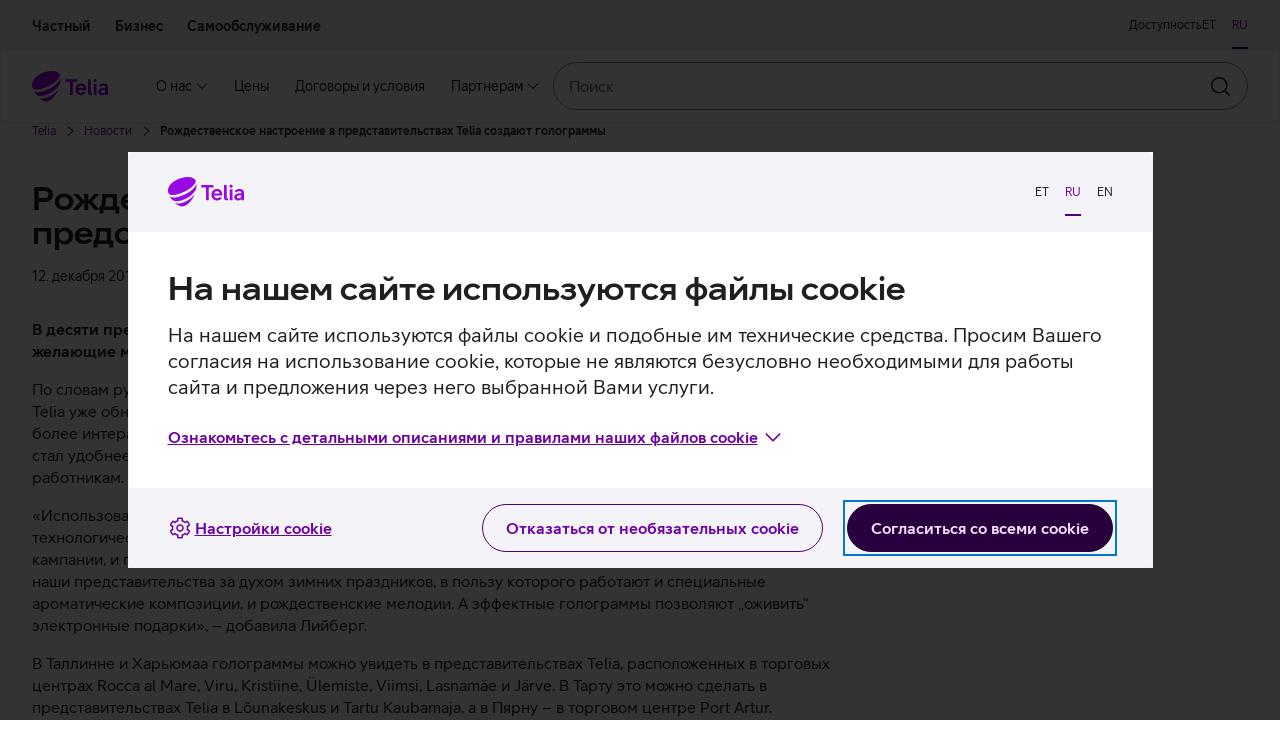

--- FILE ---
content_type: text/html; charset=utf-8
request_url: https://www.telia.ee/ru/uudised/rozhdestvenskoe-nastroenie-v-predstavitelstvah-telia-sozdayut-gologrammy/
body_size: 50034
content:
<!doctype html>
<html class="no-js" lang="ru" data-brand="telia" data-theme="light">
  <head>
    
    <script
      id="Cookiebot"
      src="https://consent.cookiebot.com/uc.js"
      data-culture="ru"
      data-cbid="b1c68a93-b6bf-4cae-b8fc-cf13629d9eda"
    ></script>
     
    <script src="https://www.telia.ee/telia-rum-agent.js"></script>
    <script>
      TeliaRum.init({
        beaconUrl: 'https://rum.estpak.ee/rum',
        clientId: 'tweb',
        clientToken: 'efH23?&sd23F',
        appVersion: 'master-1229',
        cookiesAllowed: 'false',
        ignoreUrls: [
          /https:\/\/cat.telia.ee\/.*/,
          /https:\/\/ccchat.estpak.ee\/.*/,
          /https:\/\/www.facebook.com\/.*/,
          /https:\/\/www.google-analytics.com\/.*/,
          /https:\/\/cat.telia.ee\/.*/,
          /\.*.cookiebot.com\.*/,
        ],
        propagateCorsUrls: [/https:\/\/pood(-dev|-test)?\.telia\.ee(\/.*)?/, /https:\/\/sso(-arendus|-dev2|-test)?\.telia\.ee(\/.*)?/],
      });
    </script>
    
    <meta charset="UTF-8" />
    <meta name="viewport" content="width=device-width, initial-scale=1, shrink-to-fit=no" />
    <link rel="apple-touch-icon" sizes="180x180" href="/static/apple-touch-icon.png" />
    <link rel="icon" type="image/png" sizes="32x32" href="/static/favicon-32x32.png" />
    <link rel="icon" type="image/png" sizes="16x16" href="/static/favicon-16x16.png" />
    <link rel="mask-icon" href="/static/safari-pinned-tab.svg" color="#990ae3" />
    <link rel="manifest" href="/static/manifest.json" />
    <meta name="referrer" content="no-referrer-when-downgrade" />
    <meta name="theme-color" content="#29003E" />
    <title>Рождественское настроение в представительствах Telia создают голограммы - Telia</title>
    <meta name="description" content="" />
    <meta property="og:title" content="Рождественское настроение в представительствах Telia создают голограммы - Telia" />
    <meta property="og:description" content="" />
    <meta property="og:image" content="https://res.cloudinary.com/telia/image/upload/f_auto,fl_lossy,q_auto:best/OpenGraph/telia-OG-1200x630.png" />
    <meta name="robots" content="" />
    <meta name="google-site-verification" content="qFqfR_uuMajdCskQy2x3ATodWsUuF9nl-kjsQNvnE3Q" />
    <meta name="react-front" content="^48.36.0" />
    <meta name="front-env" content="live" />
    <meta name="common-components" content="^30.14.1" />
    <meta name="megamenu" content="^20.4.5" />
    <meta name="forms" content="6.2.3" />
    <link rel="canonical" href="https://www.telia.ee/ru/rozhdestvenskoe-nastroenie-v-predstavitelstvah-telia-sozdayut-gologrammy/" />
    <link rel="alternate" hreflang="et" href="https://www.telia.ee/rozhdestvenskoe-nastroenie-v-predstavitelstvah-telia-sozdayut-gologrammy/" /><link rel="alternate" hreflang="ru_RU" href="https://www.telia.ee/ru/rozhdestvenskoe-nastroenie-v-predstavitelstvah-telia-sozdayut-gologrammy/" />
    <script>
      window.INITIAL_CONFIG = {"apiUrl":"/api","enableLabelStatistics":true,"roamingDayPackageTermsB2CEst":"/images/documents/tt/est/paevapaketi_tingimused_era.pdf","roamingDayPackageTermsB2BEst":"/images/documents/tt/est/paevapaketi_tingimused_ari.pdf","roamingDayPackageTermsB2CRus":"/images/documents/tt/rus/paevapaketi_tingimused_era.pdf","roamingDayPackageTermsB2BRus":"/images/documents/tt/rus/paevapaketi_tingimused_ari.pdf","devHostAliasNames":["www-dev.telia.ee","www-dev2.telia.ee"],"externalPaths":["abi","ul","images","kliendisuhtlused","katkestused","kontaktid/esindused/ligipaasetavus"],"sentryDsnUrl":"https://7e5dd088e3e8d6d437b9d8bb4a348655@sentry-ingress.estpak.ee/35","env":"live","ssoClientUrl":"https://sso.telia.ee","teliaWebUrl":"https://www.telia.ee","teliaWebSelfServiceUrl":"https://iseteenindus.telia.ee","teliaShopUrl":"https://pood.telia.ee","webSearchApiUrl":"https://www.telia.ee/search/api","portalSupportApiUrl":"https://apis.telia.ee/customer/portal-support-api/api","mobileServicesUrl":"https://iseteenindus.telia.ee/teenused/mobiil","teliaTvUrl":"https://teliatv.ee","credentialsAllowed":false,"componentTier":"live","commonApiUrl":"https://www.telia.ee/common/api","rumBeaconUrl":"https://rum.estpak.ee/rum","rumClientToken":"efH23?&sd23F","optimizelySdkKey":"Xy7SEBhRzpqDZ1HPtnR19","geopankUrl":"https://geopank.elion.ee"};
      window.INITIAL_STATE = {"currentLang":"ru","menu":{"items":[{"id":"31517","menuId":35,"order":1,"parent":0,"label":"О нас","mobileLabel":null,"postId":287,"url":"/ru/ettevottest/","path":"/ru/ettevottest/","xfn":"","target":null,"classes":[""],"divider":false,"tagColour":"primary","tagContent":"","metaDescription":"","requireAuth":false,"clientProfileTypes":["all"],"childMenuId":null,"offer":null,"hidden":false,"icon":"","children":[{"id":"28824","menuId":null,"order":2,"parent":31517,"label":"Column1","mobileLabel":null,"postId":28824,"url":"#","path":"#","xfn":"","target":null,"classes":[""],"divider":false,"tagColour":"primary","tagContent":"","metaDescription":"","requireAuth":false,"clientProfileTypes":["all"],"childMenuId":null,"offer":null,"hidden":false,"icon":"","children":[{"id":"28825","menuId":null,"order":3,"parent":28824,"label":"О нас","mobileLabel":null,"postId":28825,"url":"#","path":"#","xfn":"","target":null,"classes":[""],"divider":false,"tagColour":"primary","tagContent":"","metaDescription":"","requireAuth":false,"clientProfileTypes":["all"],"childMenuId":null,"offer":null,"hidden":false,"icon":"","children":[{"id":"28826","menuId":null,"order":4,"parent":28825,"label":"Общая информация","mobileLabel":null,"postId":1205,"url":"/ru/ettevottest/uldinfo/","path":"/ru/ettevottest/uldinfo/","xfn":"","target":null,"classes":[""],"divider":false,"tagColour":"primary","tagContent":"","metaDescription":"","requireAuth":false,"clientProfileTypes":["all"],"childMenuId":null,"offer":null,"hidden":false,"icon":null,"children":null},{"id":"67786","menuId":null,"order":5,"parent":28825,"label":"Карьера в Telia","mobileLabel":null,"postId":67786,"url":"/ru/ettevottest/karjaar-telias","path":"/ru/ettevottest/karjaar-telias","xfn":"","target":null,"classes":[""],"divider":false,"tagColour":"primary","tagContent":"","metaDescription":"","requireAuth":false,"clientProfileTypes":["all"],"childMenuId":null,"offer":null,"hidden":false,"icon":null,"children":null},{"id":"34159","menuId":null,"order":6,"parent":28825,"label":"Общественная деятельность","mobileLabel":null,"postId":34138,"url":"/ru/ettevottest/telia-uhiskonnas/","path":"/ru/ettevottest/telia-uhiskonnas/","xfn":"","target":null,"classes":[""],"divider":false,"tagColour":"primary","tagContent":"","metaDescription":"","requireAuth":false,"clientProfileTypes":["all"],"childMenuId":null,"offer":null,"hidden":false,"icon":null,"children":null}]},{"id":"88042","menuId":null,"order":7,"parent":28824,"label":"","mobileLabel":null,"postId":88042,"url":"#","path":"#","xfn":"","target":null,"classes":[""],"divider":true,"tagColour":"primary","tagContent":"","metaDescription":"","requireAuth":false,"clientProfileTypes":["all"],"childMenuId":null,"offer":null,"hidden":false,"icon":"","children":[{"id":"88035","menuId":null,"order":8,"parent":88042,"label":"Величайшая смелость","mobileLabel":null,"postId":88035,"url":"https://www.suurimjulgus.ee/","path":"https://www.suurimjulgus.ee/","xfn":"","target":"_blank","classes":[""],"divider":false,"tagColour":"primary","tagContent":"","metaDescription":"","requireAuth":false,"clientProfileTypes":["all"],"childMenuId":null,"offer":null,"hidden":false,"icon":null,"children":null}]}]}]},{"id":"29041","menuId":null,"order":9,"parent":0,"label":"Цены","mobileLabel":null,"postId":302,"url":"/ru/hinnakiri/","path":"/ru/hinnakiri/","xfn":"","target":null,"classes":[""],"divider":false,"tagColour":"primary","tagContent":"","metaDescription":"","requireAuth":false,"clientProfileTypes":["all"],"childMenuId":null,"offer":null,"hidden":false,"icon":"file-bill","children":null},{"id":"28837","menuId":null,"order":10,"parent":0,"label":"Договоры и условия","mobileLabel":null,"postId":297,"url":"/ru/lepingud-ja-tingimused/","path":"/ru/lepingud-ja-tingimused/","xfn":"","target":null,"classes":[""],"divider":false,"tagColour":"primary","tagContent":"","metaDescription":"","requireAuth":false,"clientProfileTypes":["all"],"childMenuId":null,"offer":null,"hidden":false,"icon":"file-edit","children":null},{"id":"67364","menuId":null,"order":11,"parent":0,"label":"Партнерам","mobileLabel":null,"postId":308,"url":"/ru/partnerile/","path":"/ru/partnerile/","xfn":"","target":null,"classes":[""],"divider":false,"tagColour":"primary","tagContent":"","metaDescription":"","requireAuth":false,"clientProfileTypes":["all"],"childMenuId":null,"offer":null,"hidden":false,"icon":"","children":[{"id":"67365","menuId":null,"order":12,"parent":67364,"label":"Column","mobileLabel":null,"postId":67365,"url":"#","path":"#","xfn":"","target":null,"classes":[""],"divider":false,"tagColour":"primary","tagContent":"","metaDescription":"","requireAuth":false,"clientProfileTypes":["all"],"childMenuId":null,"offer":null,"hidden":false,"icon":"","children":[{"id":"67366","menuId":null,"order":13,"parent":67365,"label":"Партнерам","mobileLabel":null,"postId":67366,"url":"#","path":"#","xfn":"","target":null,"classes":[""],"divider":false,"tagColour":"primary","tagContent":"","metaDescription":"","requireAuth":false,"clientProfileTypes":["all"],"childMenuId":null,"offer":null,"hidden":false,"icon":"","children":[{"id":"67367","menuId":null,"order":14,"parent":67366,"label":"Предприятиям связи","mobileLabel":null,"postId":310,"url":"/ru/partnerile/sideettevotjale/","path":"/ru/partnerile/sideettevotjale/","xfn":"","target":null,"classes":[""],"divider":false,"tagColour":"primary","tagContent":"","metaDescription":"","requireAuth":false,"clientProfileTypes":["all"],"childMenuId":null,"offer":null,"hidden":false,"icon":null,"children":null},{"id":"67368","menuId":null,"order":15,"parent":67366,"label":"Строителям, разработчикам","mobileLabel":null,"postId":312,"url":"/ru/partnerile/ehitajale-arendajale/","path":"/ru/partnerile/ehitajale-arendajale/","xfn":"","target":null,"classes":[""],"divider":false,"tagColour":"primary","tagContent":"","metaDescription":"","requireAuth":false,"clientProfileTypes":["all"],"childMenuId":null,"offer":null,"hidden":false,"icon":null,"children":null},{"id":"67369","menuId":null,"order":16,"parent":67366,"label":"Поставщику","mobileLabel":null,"postId":718,"url":"/ru/partnerile/tarnijale/","path":"/ru/partnerile/tarnijale/","xfn":"","target":null,"classes":[""],"divider":false,"tagColour":"primary","tagContent":"","metaDescription":"","requireAuth":false,"clientProfileTypes":["all"],"childMenuId":null,"offer":null,"hidden":false,"icon":null,"children":null}]}]}]}],"postsByPath":{"/ru/ettevottest/uldinfo/":{"postId":1205,"label":"Общая информация"},"#":{"postId":67366,"label":"Партнерам"},"/ru/lepingud-ja-tingimused/":{"postId":297,"label":"Договоры и условия"},"/ru/partnerile/sideettevotjale/":{"postId":310,"label":"Предприятиям связи"},"https://www.suurimjulgus.ee/":{"postId":88035,"label":"Величайшая смелость"},"/ru/ettevottest/":{"postId":287,"label":"О нас"},"/ru/partnerile/":{"postId":308,"label":"Партнерам"},"/ru/partnerile/ehitajale-arendajale/":{"postId":312,"label":"Строителям, разработчикам"},"/ru/hinnakiri/":{"postId":302,"label":"Цены"},"/ru/ettevottest/karjaar-telias":{"postId":67786,"label":"Карьера в Telia"},"/ru/ettevottest/telia-uhiskonnas/":{"postId":34138,"label":"Общественная деятельность"},"/ru/partnerile/tarnijale/":{"postId":718,"label":"Поставщику"}},"name":"Инфоменю Telia как предприятия","slug":"infomenyu-telia-kak-predpriyatiya"},"englishMenu":{"items":[{"id":"88168","menuId":33,"order":1,"parent":0,"label":"About us","mobileLabel":null,"postId":18146,"url":"/en/ettevottest/uldinfo/","path":"/en/ettevottest/uldinfo/","xfn":"","target":null,"classes":[""],"divider":false,"tagColour":"primary","tagContent":"","metaDescription":"","requireAuth":false,"clientProfileTypes":["all"],"childMenuId":null,"offer":null,"hidden":false,"icon":"","children":[{"id":"88150","menuId":null,"order":2,"parent":88168,"label":"Column1","mobileLabel":null,"postId":88150,"url":"#","path":"#","xfn":"","target":null,"classes":[""],"divider":false,"tagColour":"primary","tagContent":"","metaDescription":"","requireAuth":false,"clientProfileTypes":["all"],"childMenuId":null,"offer":null,"hidden":false,"icon":"","children":[{"id":"88157","menuId":null,"order":3,"parent":88150,"label":"About us","mobileLabel":null,"postId":88157,"url":"#","path":"#","xfn":"","target":null,"classes":[""],"divider":false,"tagColour":"primary","tagContent":"","metaDescription":"","requireAuth":false,"clientProfileTypes":["all"],"childMenuId":null,"offer":null,"hidden":false,"icon":"","children":[{"id":"88151","menuId":null,"order":4,"parent":88157,"label":"About Telia","mobileLabel":null,"postId":88151,"url":"https://www.telia.ee/en/ettevottest/uldinfo/","path":"https://www.telia.ee/en/ettevottest/uldinfo/","xfn":"","target":null,"classes":[""],"divider":false,"tagColour":"primary","tagContent":"","metaDescription":"","requireAuth":false,"clientProfileTypes":["all"],"childMenuId":null,"offer":null,"hidden":false,"icon":null,"children":null},{"id":"88152","menuId":null,"order":5,"parent":88157,"label":"Telia In Society","mobileLabel":null,"postId":88152,"url":"https://www.telia.ee/en/ettevottest/telia-uhiskonnas/","path":"https://www.telia.ee/en/ettevottest/telia-uhiskonnas/","xfn":"","target":null,"classes":[""],"divider":false,"tagColour":"primary","tagContent":"","metaDescription":"","requireAuth":false,"clientProfileTypes":["all"],"childMenuId":null,"offer":null,"hidden":false,"icon":null,"children":null},{"id":"88170","menuId":null,"order":6,"parent":88157,"label":"For media","mobileLabel":null,"postId":88170,"url":"https://www.telia.ee/en/ettevottest/meediale","path":"https://www.telia.ee/en/ettevottest/meediale","xfn":"","target":null,"classes":[""],"divider":false,"tagColour":"primary","tagContent":"","metaDescription":"","requireAuth":false,"clientProfileTypes":["all"],"childMenuId":null,"offer":null,"hidden":false,"icon":null,"children":null},{"id":"88153","menuId":null,"order":7,"parent":88157,"label":"Career at Telia","mobileLabel":null,"postId":88153,"url":"https://www.teliacompany.com/en/careers/","path":"https://www.teliacompany.com/en/careers/","xfn":"https://res.cloudinary.com/telia/image/upload/tweb/menu/icons/icon-new-window.svg","target":"_blank","classes":[""],"divider":false,"tagColour":"primary","tagContent":"","metaDescription":"","requireAuth":false,"clientProfileTypes":["all"],"childMenuId":null,"offer":null,"hidden":false,"icon":null,"children":null}]}]}]},{"id":"88160","menuId":null,"order":8,"parent":0,"label":"Price list","mobileLabel":null,"postId":88160,"url":"https://www.telia.ee/en/hinnakiri","path":"https://www.telia.ee/en/hinnakiri","xfn":"","target":null,"classes":[""],"divider":false,"tagColour":"primary","tagContent":"","metaDescription":"","requireAuth":false,"clientProfileTypes":["all"],"childMenuId":null,"offer":null,"hidden":false,"icon":"","children":null},{"id":"88161","menuId":null,"order":9,"parent":0,"label":"Terms and conditions","mobileLabel":null,"postId":88161,"url":"https://www.telia.ee/en/lepingud-ja-tingimused/","path":"https://www.telia.ee/en/lepingud-ja-tingimused/","xfn":"","target":null,"classes":[""],"divider":false,"tagColour":"primary","tagContent":"","metaDescription":"","requireAuth":false,"clientProfileTypes":["all"],"childMenuId":null,"offer":null,"hidden":false,"icon":"","children":null},{"id":"88167","menuId":null,"order":10,"parent":0,"label":"Partner","mobileLabel":null,"postId":68100,"url":"/en/partnerile/sideettevotjale/","path":"/en/partnerile/sideettevotjale/","xfn":"","target":null,"classes":[""],"divider":false,"tagColour":"primary","tagContent":"","metaDescription":"","requireAuth":false,"clientProfileTypes":["all"],"childMenuId":null,"offer":null,"hidden":false,"icon":"","children":[{"id":"88155","menuId":null,"order":11,"parent":88167,"label":"Column1","mobileLabel":null,"postId":88155,"url":"#","path":"#","xfn":"","target":null,"classes":[""],"divider":false,"tagColour":"primary","tagContent":"","metaDescription":"","requireAuth":false,"clientProfileTypes":["all"],"childMenuId":null,"offer":null,"hidden":false,"icon":"","children":[{"id":"88158","menuId":null,"order":12,"parent":88155,"label":"Partner","mobileLabel":null,"postId":88158,"url":"#","path":"#","xfn":"","target":null,"classes":[""],"divider":false,"tagColour":"primary","tagContent":"","metaDescription":"","requireAuth":false,"clientProfileTypes":["all"],"childMenuId":null,"offer":null,"hidden":false,"icon":"","children":[{"id":"88156","menuId":null,"order":13,"parent":88158,"label":"Wholesale Services","mobileLabel":null,"postId":88156,"url":"https://www.telia.ee/en/partnerile/sideettevotjale","path":"https://www.telia.ee/en/partnerile/sideettevotjale","xfn":"","target":null,"classes":[""],"divider":false,"tagColour":"primary","tagContent":"","metaDescription":"","requireAuth":false,"clientProfileTypes":["all"],"childMenuId":null,"offer":null,"hidden":false,"icon":null,"children":null}]}]}]}],"postsByPath":{"https://www.telia.ee/en/partnerile/sideettevotjale":{"postId":88156,"label":"Wholesale Services"},"https://www.teliacompany.com/en/careers/":{"postId":88153,"label":"Career at Telia"},"https://www.telia.ee/en/ettevottest/meediale":{"postId":88170,"label":"For media"},"https://www.telia.ee/en/hinnakiri":{"postId":88160,"label":"Price list"},"#":{"postId":88158,"label":"Partner"},"https://www.telia.ee/en/lepingud-ja-tingimused/":{"postId":88161,"label":"Terms and conditions"},"https://www.telia.ee/en/ettevottest/uldinfo/":{"postId":88151,"label":"About Telia"},"/en/ettevottest/uldinfo/":{"postId":18146,"label":"About us"},"/en/partnerile/sideettevotjale/":{"postId":68100,"label":"Partner"},"https://www.telia.ee/en/ettevottest/telia-uhiskonnas/":{"postId":88152,"label":"Telia In Society"}},"name":"Era menüü - uus - ENG","slug":"era-menuu-uus-eng"},"footerMenu":{"columns":[{"id":"314","title":"О нас","classes":[""],"items":[{"id":"73763","label":"Карьера в Telia","url":"/ru/ettevottest/karjaar-telias/","icon":null,"target":null},{"id":"315","label":"Цены","url":"/ru/hinnakiri/","icon":null,"target":null},{"id":"316","label":"Договоры и условия","url":"/ru/lepingud-ja-tingimused/","icon":null,"target":null},{"id":"17256","label":"Политика конфиденциальности","url":"https://www.telia.ee/ru/telia-privaatsusteade","icon":null,"target":null},{"id":"38718","label":"Настройки файлов cookie","url":"javascript:Cookiebot.show();","icon":null,"target":null}]},{"id":"320","title":"Контакты","classes":[""],"items":[{"id":"65712","label":"Помощь и инструкции","url":"https://www.telia.ee/abi/ru","icon":null,"target":null},{"id":"50041","label":"Контакты","url":"https://www.telia.ee/kontaktid","icon":null,"target":null}]},{"id":"323","title":"Партнерам","classes":[""],"items":[{"id":"325","label":"Предприятиям связи","url":"/ru/partnerile/sideettevotjale/","icon":null,"target":null},{"id":"324","label":"Строителям, разработчикам","url":"/ru/partnerile/ehitajale-arendajale/","icon":null,"target":null},{"id":"17439","label":"Поставщику","url":"/ru/partnerile/tarnijale/","icon":null,"target":null}]},{"id":"326","title":"Соцмедиа","classes":[""],"items":[{"id":"327","label":"Digitark","url":"https://digitark.telia.ee/ru","icon":"#digitark","target":"_blank"},{"id":"328","label":"Facebook","url":"https://www.facebook.com/TeliaEesti/?ref=bookmarks","icon":"#facebook","target":"_blank"},{"id":"330","label":"Instagram","url":"https://www.instagram.com/teliaeesti/","icon":"#instagram","target":"_blank"},{"id":"331","label":"LinkedIn","url":"https://www.linkedin.com/company/teliacompany/","icon":"#linkedin","target":"_blank"}]}]},"translations":{"tweb":{"meluCalculator.calculationCollapse.dataAmountLabel.unlimited":"<strong>Неограниченное количество</strong> объема интернета в Скандинавии* и <strong>${roamingDataAmount} ГБ</strong> ЕС","roaming.country.package.modal.send-sms-label":"Отправьте SMS на номер","businessTv.packets.description.TELIA_TV_TEENINDUSKOHT_A":"В основном пакете <b>экран для просмотра в качестве HD, повторный просмотр, радио</b>  и доступ к <b>Youtube</b> через ТВ-меню","reservation.requestCallback.topic.billing":"Вопросы, связанные со счетами","meluCalculator.calculationCollapse.dataAmountLabel":"Объем интернета в <strong>${dataAmount} ГБ</strong> для использования в Скандинавии, из них <strong>${roamingDataAmount} ГБ</strong> можно использовать в странах ЕС   ","mobileBusiness.secondListItem":"<strong>Для одного пользователя</strong>, делят до 5 устройств","internetAndTvCalculator.deviceCount3.B2B":"10-25 устройств","roaming.operator.calls-and-messages":"Звонки и сообщения","search.notFound":"Результатов не найдено","cyberSecurity.openInfo":"цены подробнее","errored.field.button.branch":"Представительство","roaming.country.eea.main.header.LTU":"В Литве","search.weight":"По точности","discountCode.toEshop":"В интернет-магазин","mobile.package.regular.price":"Обычная цена: ${price} €/месяц","starting-company.sub-title":"Отметьте интересующие темы, и мы составим предложение, которое подходит именно Вашему предприятию.","postpayCalculator.B2B.checkLimits":"Ознакомиться со своим лимитом","postpayCalculator.B2C.checkLimits":"Мой лимит рассрочки","form.fields.dateAndTime.clearButtonLabel":"Очистить","internetAndTvCalculator.PLANEERITAV_ARIINTERNET_FWA_A_500_100.downUnit":"Мбит/с","branchDetails.icon.WHEELCHAIR_ACCESSIBLE":"#accessible","roaming.country.package.volume.256":"256 МБ","microsoft-365.compare-packages.MS_365_BUSINESS_BASIC_PLAN.label":"Microsoft 365 Business Basic","mobile.package.payment.calculation":"Расчет ежемесячной платы","roaming.operator.open-networks":"Открытые сети","serviceNumber.number":"Номер","personalOffers.b2b.discounts":"Скидка 100 € на покупку одного устройства в год","internetAndTvCalculator.ARIINTERNET_FIX_A_200_50.upSpeed":"50","pricelist.button.back":"Назад","domain.search.heading":"Искать домен","starting-company.modal.services":"Интересующие услуги:","search.productCard.inactive":"Больше не продаётся","reservation.requestCallback.thankYou":"Благодарим за заказ!","search.searchResults":"Результаты поиска","ariaLabel.NOT_STROLLER_ACCESSIBLE":"Отсутствует доступ с детской коляской","internetAndTvCalculator.dealerWithoutCustomerError":"Для того, чтобы оформить услугу, необходимо авторизироваться.","mobileBusiness.form.selectedPackage":"Выбранный пакет:","meluCalculator.createNewAccount.tooltipContent":"Мы создадим для Вас новую учетную \nзапись Netflix, которую Вы будете \nоплачивать по счету за мобильный \nпакет Telia.","meluCalculator.chooseParametersCard.callsDeviceCountTitle":"Со скольких устройств планируется звонить и отправлять SMS?","branchDetails.children.NOT_WHEELCHAIR_ACCESSIBLE":"Отсутствует доступ на вспомогательном средстве","personalOffers.telia1.card.internet":"Домашний интернет","internetAndTvCalculator.ARIINTERNET_FIX_A_50_50.description":"<strong>На максимум 10 пользователей,</strong> для простой повседневной работы (электронная почта, веб-серфинг, видеозвонки).","meluCalculator.additionalOffers.callMinutes.text":"Eestist Euroopa Liidu riikidesse helistades <strong>300 kõneminutit hinnas</strong>","starting-company.modal.close":"Закрыть","reservation.store.administration.ticket.hello":"Добро пожаловать в представительство Telia!","branch.openDay_FRIDAY":"пт.","internetAndTvCalculator.PLANEERITAV_ARIINTERNET_FWA_A_500_100.downSpeed":"500","reservation.preview.technical.no":"Нет","roaming.country.package.volume.2048":"2  ГБ","internetAndTvCalculator.ARIINTERNET_FIX_A_200_200.downUnit":"Мбит/с","mobileBusiness.form.basePackage":"Основной пакет","meluCalculator.additionalOffers.first.tag":"5G","reservation.city.Tartu":"Тарту","internetAndTvCalculator.deviceCount2.B2B":"3-9 устройств","search.productCard.pricePeriod.campaign.Telia1":"Для клиента Telia 1","internetAndTvCalculator.exceptionCard.title":"Исключение","search.ari":"Бизнес","mobileBusiness.extraSimsDescription_0":" ","roaming.specialInformation.vasNumbers.label":"Номера с особым тарифом","mobileBusiness.callsAndMessages":"${calls} мин и ${messages} SMS/MMS","mobileBusiness.extraSimsDescription_2":"для Ваших устройств","mobileBusiness.extraSimsDescription_1":"для Ваших устройств","personalOffers.telia1.card.mobile.offerIcon1":"#percentage","roaming.country.package.modal.terms.link.BUSINESS.WEEK":"${baseUrl}/images/documents/ari/roaming/nadalapaketi_tingimused_RU_ARI.pdf","personalOffers.telia1.card.mobile.offerIcon2":"#percentage","personalOffers.telia1.secondText.mobile":"<span></span>","movieRental.averageLength":"Средняя продолжительность","mobileBusiness.extraSimsDescription_4":"для Ваших устройств","postpayCalculator.error.minProductPrice":"Минимальная сумма финансирования 75 €","mobileBusiness.extraSimsDescription_3":"для Ваших устройств","discountCode.code":"Промокод","internetAndTvCalculator.ARIINTERNET_FIX_A_20_5.downUnit":"Мбит/с","personalOffers.b2b.button.join":"Желаю подключиться","personalOffers.telia1.card.internet.offerIcon1":"#rocket","mobile.package.baltic":"В странах Балтии и Скандинавии","personalOffers.telia1.card.internet.offerIcon2":"#rocket","personalOffers.telia1.card.promo":"С Telia 1 также получите:","internetAndTvCalculator.direction.down":"входящая","meluCalculator.netflixOffers.4k.text":"Изображение 4K","ariaLabel.TECHNICAL_SUPPORT_AVAILABLE":"Возможность технической поддержки","internetAndTvCalculator.addressAutocomplete.address":"Введите адрес и выберите подходящий из списка","businessTv.packets.icon.TELIA_TV_KONTOR_A":"#business-services","pricelist.priceWithVat":"Цена с НСО","reservation.store.administration.arrived.text":"Когда прибудете в представительство, нажмите сюда:","businessTv.packets.title.TELIA_TV_TEENINDUSKOHT_A":"Для места оказания услуг","reservation.selectTime.mobile":"Выберите лучшее время","roaming.operators.heading":"Информация о ценах","internetAndTvCalculator.ARIINTERNET_FIX_A_200_200.downSpeed":"200","internetAndTvCalculator.ARIINTERNET_FIX_A_200_200.upUnit":"Мбит/с","businessTv.packets.modal.title":"Тематические пакеты и каналы по выбору Бизнес-ТВ","search.selfService":"Самообслуживание","internetAndTvCalculator.elektrileviInternet.orderForm.imageUrl":"https://res.cloudinary.com/telia/image/upload/f_auto,fl_lossy,q_auto:best,w_0.5/tweb/image-internet-contact.png","mobileRecommendations.pagination.left":"Показывать","internetAndTvCalculator.PLANEERITAV_ARIINTERNET_FIX_OFA_A_1000_1000.downSpeed":"1","serviceNumber.openInTelia":"Открыт в сети Telia.","branch.closed":"закрыто","proposal.mobileRecommendations.modal.phoneAge":"Возраст телефона","roaming.specialInformation.tableHeading.accessibility":"Средства доступа","internetAndTvCalculator.ARIINTERNET_FIX_A_100_50.description":"Быстрый и безопасный интернет для предприятий со средними и высокими потребностями.","workday.error":"Ошибка при закрузке предложений о работе","mobileBusiness.secondListItem5":"<strong>Для одного пользователя</strong>","internetAndTvCalculator.ARIINTERNET_FIX_A_20_20.downSpeed":"20","roaming.country.eea.selfservice-button.text":"Посмотреть в самообслуживании","workday.careersText":" ","roaming.country.eea.main.header.LVA":"В Латвии","roaming.specialInformation.tableHeading.description":"Oписание","mobileBusiness.form.calculationProcess":"Порядок расчета платежа","form.fields.countryCode":"Код страны","roaming.country.eea.main.header.FIN":"В Финляндии","reservation.requestCallback.language.label":"Язык","search.newest":"Новые","movieRental.countries":"Страна","roaming.country.eea.main.header.DEU":"В Германии","reservation.cancel.button":"Отменить заказ","constructor-portal.heading.title":"Параметры при входе на Портал строителей","roaming.country.eea.main.header.LUX":"В Люксембурге","reservation.technician.price":"Плата ${minutes}мин/${price}","roaming.country.package.order":"Заказать","roaming.country.non-eea.packages.header":"Интернет","mobile.package.modal.campaignPrice":"Скидка","reservation.city.Valga":"Валга","constructor-portal.page.title":"Портал строителей","internetAndTvCalculator.ARIINTERNET_FIX_A_20_20.description":"Для подключения к сети платежных терминалов, посылочных автоматов, видеоустройств и пр.","starting-company.offer":"Предложение:","search.date":"По дате","internetAndTvCalculator.direction.up":"исходящая","search.notFound.eshop-archived":"Товаров, находящихся в архиве, не найдено.","internetAndTvCalculator.plannedNetwork.exactDateDescription":"Сеть скоростного интернета по этому адресу будет будет готова ориентировочно начиная с <b>${date}</b>. После постройки сети Вы сможете заказать сверхбыстрый интернет.","addressAutocomplete.error.mandatoryRoom.B2B":"Пожалуйста, выберите номер помещения","movieRental.hour":"ч","internetAndTvCalculator.needSpeedHelp":"Мне нужна помощь при выборе подходящей скорости","mobileBusiness.multiNumber.multi":"Хочу получить предложение на несколько номеров","serviceNumber.extraInfo":"Дополнительная информация","reservation.store.administration.arrived.button":"Я на месте","branchDetails.children.LOBBY_HAS_WIFI":"В зале ожидания есть WiFi","tvContentPreview.categorySelector":"Категория","carousel.next":"Перейти к следующему","roaming.specialInformation.legalNotice":"Приведенная выше информация взята из базы данных, созданной Ассоциацией европейских регулирующих органов в секторе электронных средств связи (Body of European Regulators for Electronic Communications – BEREC), и машинным способом переведена на русский язык. Telia не несет ответственности за актуальность представленной ниже информации. К приведенным на странице тарифам на звонки может добавляться плата за соединение, установленная оператором.","personalOffers.telia1.card.infoCta.url.mobile":"${baseUrl}/ru/era/mobiil/mobiilne-elu","mobile.details.inclusions.internetUnit":"ГБ","roaming.specialInformation.showMore":"Узнать больше","personalOffers.telia1.secondText.mobileTv":"<span></span>","internetAndTvCalculator.ARIINTERNET_FIX_A_50_25.description":"Безопасный интернет для предприятий среднего бизнеса (до 10 устройств)","roaming.country.eea.main.header.NOR":"В Норвегии","pricelist.savePdf":"Сохранить PDF","roaming.country.eea.main.header.CZE":"В Чехии","reservation.city.Jõhvi":"Йыхви","roaming.country.eea.pricing.text":"Если Ваш объём мобильного интернета или пользования любой другой услугой за рубежом превысил <a href=\"https://www.telia.ee/images/documents/lepingud/rus/randlusteenuste_moistliku_kasutamise_pohimotted.pdf\" target=\"_blank\">пределы разумного использования</a>, для Вас действует следующий ","search.results":"результата (-ов)","personalOffers.b2b.introduction.loyalty":"Статус Бизнес-класса – это наш способ поблагодарить и порадовать Вас за то, что Вы пользуетесь мобильными услугами Telia для бизнес-клиентов, а также офисным интернетом. Не стесняйтесь пользоваться привилегиями Бизнес-класса.","internetAndTvCalculator.willVote":"Отправить запрос","mobile.details.netflix.viewslot":"<Tooltip referenceElement={<TooltipToggle>4 точки просмотра Netflix</TooltipToggle>}>\n         Точками просмотра мы называем устройства, на которых возможен одновременный просмотр Netflix (телевизор, мобильный телефон, планшет, компьютер).\n</Tooltip>","personalOffers.telia1.badge.exists":"Есть","roaming.country.eea.main.header.CYP":"В Республике Кипр","roaming.operator.price-per-count":"€","reservation.clearButtonLabel":"Очистить","personalOffers.b2b.title":"В бизнес-классе Telia Вас ждет множество бонусов","mobileBusiness.microsoft365":"Teams и другие приложения Microsoft 365 <strong>не тратят объем интернет-трафика пакета</strong>","roaming.country.package.modal.send-sms-number":"9560","gravityForm.dateField.backButtonLabel":"Отменить","movieRental.audio":"Аудио","news.tagTitle":"Новости Telia","roaming.country.eea.main.header.AUT":"В Австрии","mobileBusiness.5gInternet":"<b>5G</b>-интернет","mobile.package.modal.mobile.life":"«Мобильная жизнь»","meluCalculator.netflixOffers.viewSlots.tooltipContent":"Точками просмотра мы называем устройства, на которых возможен \nодновременный просмотр Netflix (телевизор, мобильный телефон, \nпланшет, компьютер).","mobile.package.want.package":"Запросить","postpayCalculator.interest":"Интресc","internetAndTvCalculator.ARIINTERNET_FIX_A_20_10.description":"Для подключения к сети платежных терминалов, посылочных автоматов, видеоустройств и пр.","postpayCalculator.error.maxProductPrice":"Максимальная сумма ${amount} €","securenet.title":"День Безопасного интернета в цифрах","internetAndTvCalculator.ARIINTERNET_FIX_A_50_10.description":"Быстрый и безопасный интернет для предприятий со средними и высокими потребностями.","mobile.package.selectors.calls":"Только звонки","roaming.country.eea.main.header.PRT":"В Португалии","search.productCard.addToCartSuccess":"Продукт добавлен в корзину","movieRental.specialPrice.135":"Бесплатно","search.productCard.pricePeriod.OperatingLease":"С лизингом","internetAndTvCalculator.ARIINTERNET_FIX_A_200_200.description":"Сверхбыстрый и безопасный интернет для предприятий с высокими потребностями.","mobile.details.inclusions.title":"Услуга включает","roaming.country.eea.pricing.button":"прейскурант","internetAndTvCalculator.ARIINTERNET_FIX_A_50_25.downSpeed":"50","roaming.operator.network":"Сеть","roamingNumberResults.priceUnit.sms":"€/смс","mobile.details.inclusions.smsValue":"${sms} шт.","businessTv.packets.icon.TELIA_TV_TEENINDUSKOHT_A":"#hot-drink","cyberSecurity.modal.pricePerEmployee":"Цена за работника","roaming.country.eea.main.header.LIE":"В Лихтенштейне","reservation.city.Paide":"Пайде","availableReservation.seeAllAvailableReservations":"Забронировать время","meluCalculator.createNewAccount.tooltipToggle":"создать новую","internetAndTvCalculator.deviceCount4.B2B":"25+ устройств","search.loadMore":"Загрузить еще","internetAndTvCalculator.ARIINTERNET_FIX_A_500_500.upSpeed":"500","icon.COMPULSORY_MASK":"#facemask","internetAndTvCalculator.ARIINTERNET_FIX_A_100_25.upSpeed":"25","proposal.mobileRecommendations.B2B.cardText":"Уже сегодня смените свой старый телефон на устройство, поддерживающее 4G или 5G с более быстрым интернетом и звонками лучшего качества.","reservation.cancel.success":"Заказ отменен.","personalOffers.b2b.introduction.mobileMissing":"Возьмите в Telia мобильные услуги для бизнес-клиентов в дополнение к офисному интернету, и Вы получите привилегии, связанные со статусом Бизнес-класса Telia:","reservation.requestCallback.preview":"Предварительный просмотр заказа","branch.openDay_MONDAY":"пн.","reservation.submit":"Подтвердить бронирование","personalOffers.b2b.loyalty.title.discountCode":"Промокод на 100 €","roaming.country.package.modal.notice-text.GMOON":"Пакет начнет действовать после начала пользования мобильным интернетом в стране назначения. Месячный пакет можно заказать максимально <strong>за 31 день до начала поездки</strong>, иначе он перестанет действовать.","securenet.stat.4":"Блокировано вирусов","securenet.stat.3":"Блокировано зараженных устройств","securenet.stat.2":"Сообщений о киберугрозе","mobile.details.netflix.title":"Netflix Premium","proposal.mobileRecommendations.modal.seniority":"{{years}} лет {{months}} месяц(ев)","search.era":"Частный","roaming.country.package.modal.terms.link.PRIVATE.GMOON":"${baseUrl}/images/documents/era/roaming/kuupaketi_tingimused_RU.pdf","meluCalculator.chooseParametersCard.unlimited":"Piiramatult","starting-company.continue":"Дальше","reservation.store.administration.ticketNumber.failed":"При обработке бронирования произошла техническая ошибка. Пожалуйста, через некоторое время попробуйте снова открыть свое бронирование. Приносим извинения за доставленные неудобства.","personalOffers.telia1.title":"Экономьте с Telia 1","internetAndTvCalculator.ARIINTERNET_FIX_A_100_50.upSpeed":"50","internetAndTvCalculator.suggest.device.title.B2B":"Выберите, сколько устройств в Вашей интернет-сети","roaming.specialInformation.tableHeading.additionalInformation":"Дополнительная информация","internetAndTvCalculator.requestSpecialOffer.button":"Запросить предложение","search.productCard.pricePeriod.MobileLife":"С пакетом «Мобильная жизнь»","internetOptionCard.seadmenet.firstListItem":"<Strong>Фильтр безопасности и защита от DDoS-атак</Strong> для Вашей интернет-сети и ее устройств","mobileBusiness.localCallsAndMessages":"${calls} / ${messages} шт.","postpayCalculator.error.maxInterestRate":"Максимальная ставка ${amount}%","tvSearch.lengthError":"Для поиска введите минимум 2 буквы","mobileBusiness.premiumBasePrice":"Ежемесячная плата за решение:","workday.internship.title":"Вакансии для практики","roamingNumberResults.serviceName.DEFAULT":"Звонки","search.all":"Все результаты","mobile.package.roaming":"Объем пакета <b>${roamingAmount} ГБ</b> также доступен в других странах ЕС","searchResults.searchLoadMoreError":"Дополнительная загрузка результатов поиска не удалась","personalOffers.b2b.loyalty.content.itSupport":"Вы можете <strong>2 раза в месяц бесплатно</strong> звонить на номер IT-поддержки <strong>1787</strong>. Вам помогут наши ИТ-специалисты высшего уровня.","mobile.package.unlimited":"Безлимитный","mobileBusiness.unlimited":"без ограничений","securenet.stat.1":"Блокировано вредоносных сайтов","internetAndTvCalculator.INTERNET_FIX_5G_A_500__100.upSpeed":"100","roaming.country.package.modal.generate-sms":"Создать SMS","businessTv.packets.description.TELIA_TV_KONTOR_A":"В основном пакете <b>экран для просмотра в качестве HD, повторный просмотр, радио</b>  и доступ к <b>Youtube</b> через ТВ-меню","internetAndTvCalculator.PLANEERITAV_ARIINTERNET_FIX_OFA_A_1000_1000.upUnit":"Гбит/с","roaming.country.package.modal.notice-text.WEEK":"Пакет начнет действовать после начала пользования мобильным интернетом в стране назначения. Недельный пакет можно заказать максимально <strong>за 7 дней до начала поездки</strong>, иначе он перестанет действовать.","search.onlineHelp":"Инструкции и ЧаВо","serviceNumber.verifyServicePrice":"0,013 €/звонок","addressAutocomplete.error.selectFromSuggestions":"Выберите адрес из списка!","errored.field.button.countryCallingCode":"Код страны","mobile.package.calls.eu":"В цену входят 300 разговорных минут и 100 SMS из <strong>Эстонии в ЕС</strong>","reservation.correct.email":"Адреса электронной почты должны содержать символы @ и точку.","search.resultsSummary.category":"В категории ${category} найдено","mobile.details.inclusions.sms":"SMS из Эстонии в другие страны ЕС","reservation.requestCallback.topic":"Выбрать тему","internetAndTvCalculator.ARIINTERNET_FIX_A_100_100.downSpeed":"100","starting-company.price":"al. ${price} €/месяц + НСО","breadcrumbs.label":"Навигационная цепочка","search.dealerSearchHistory":"Viimased otsingud","mobile.details.netflix.languageNotice":"Netflix не поддерживает эстонский язык.","meluCalculator.calculateMonthlyPayment":"Arvuta Mobiilse Elu kuumakse","mobileBusiness.offerBadgeText":"Предложение","loginNotice.cta.text":"Войти","personalOffers.telia1.card.tv":"Telia TV","errored.field.button.topic":"Тема","reservation.requestCallback.sms.description":"Мы отправили Вам сообщение о подтверждении на номер, который был указан при бронировании услуги обратного звонка.","search.clientType.era":"Частный","personalOffers.telia1.fullHouseSecondText":"Если у Вас уже есть Домашний интернет, Telia TV и мобильная связь, Вы можете бесплатно активировать <a class=\"anchor is-underlined text-white\" href=\"/ru/era/pakkumised/telia1\">Telia 1</a> и экономить на услугах до <b>100 €</b> в год.","proposal.mobileRecommendations.modal.downloadExcel":"Скачать таблицу в виде файла Excel\n","businessTv.packets.title.TELIA_TV_MAJUTUSKOHT_A":"Для отельного бизнеса","cyberSecurity.notOfferable":"Не предлагается","mobile.details.inclusions.callsValue":"${calls} мин.","reservation.preview.timePrefix":"в","internetAndTvCalculator.smallerCapacities":"Малые скорости","personalOffers.telia1.secondText.tvInternet":"<span></span>","tv.guide.season":"Сезон","branchDetails.children.STROLLER_ACCESSIBLE":"Доступ с детской коляской","mobile.package.5gInternet":"интернета (5G)","roaming.operator.price-per-mb":"€/МБ","search.service.monthlyPrice":"Ежемесячная плата","internetAndTvCalculator.PLANEERITAV_ARIINTERNET_FIX_OFA_A_1000_1000.downUnit":"Гбит/с","workday.internship.formButton":"Заполнить контактную форму","errored.field.button.phoneNumber":"Номер телефона","general.error.message":"Извините, произошла техническая ошибкa","mobile.package.modal.check.text":"Если Вы хотите, чтобы наш сотрудник связался с Вами и помог добавить пользователей, отправьте нам свои контактные данные.","personalOffers.telia1.fullHouseButtonText":"Подключиться к Telia 1","internetAndTvCalculator.PLANEERITAV_ARIINTERNET_FWA_A_500_100.upUnit":"Мбит/с","roaming.country.eea.main.header.MDA":"в Молдове","roaming.country.package.modal.show-terms":"Ознакомиться с условиями","roaming.specialInformation.heading":"Номера с особым тарифом и экстренной помощи","search.shop":"Интернет-магазин","meluCalculator.netflixOffers.viewSlots.tooltipToggle":"4 точки просмотра Netflix","starting-company.modal.send":"Отправить","ariaLabel.STROLLER_ACCESSIBLE":"Доступ с детской коляской","internetAndTvCalculator.ARIINTERNET_FIX_A_50_25.upUnit":"Мбит/с","mobile.package.selectedPackage":"Выбранный пакет:","search.juhend":"Инструкции","search.notFound.newsArchived":"Архивных новостей не найдено!","branchDetails.icon.LOBBY_HAS_COUCH":"#couch","mobile.package.campaign.modal.eurPerMonth":"12 месяцев -25% ${price} €/мес.","mobile.package.euVolume":"В Европейском союзе <b>${amount} ГБ</b>","error.emptyMandatoryField":"Обязательное поле не заполнено.","personalOffers.telia1.card.cta.mobile.label.change":"Изменить объем интернета в пакете","cyberSecurity.employees.decrease":"Снизить","personalOffers.b2b.terms":"Подробнее ознакомиться с <AnalyticsTrigger trigger={{ id: `Link - Telia Äriklassi tingimused`, callback: 'onClick' }}><Anchor url={`${baseUrl}/images/documents/tt/rus/telia_ariklass.pdf`} target=\"_blank\" theme=\"dark\">условиями Бизнес-класса Telia</Anchor></AnalyticsTrigger>.","mobileBusiness.capacityUnit.GB":"ГБ","personalOffers.b2b.introduction.internetMissing":"Помимо мобильных услуг для бизнес-клиентов, возьмите в Telia офисный интернет, и Вы получите привилегии, связанные со статусом Бизнес-класса Telia: ","internetOptionCard.turvanet.inCaseOfFailures":"В случае сбоя <strong>мы восстановим работу услуги максимум через 8 часов</strong>","roaming.country.eea.no-internet.main.header.text.PRIVATE":"${countryName} звоните и отправляете сообщения, как и в Эстонии!","securenet.total":"Блокировано атак","serviceNumber.specialTariff":"Специальный тариф с НСО","search.news":"Новости","postpayCalculator.period.unit":"месяца(-ев)","reservation.errors.tweb.SMS_FAILED":"Ошибка при отправке сообщения. Пожалуйста проверьте, ввели ли Вы корректный, эстонский номер","mobileBusiness.extraSimsName_0":"Не желаю SIM-карту","mobileBusiness.extraSimsName_1":"1 дополн. SIM-карта для Ваших устройств","reservation.cancel.error":"Не удалось аннулировать. Попробуйте позже снова.","roaming.country.eea.sub.header.PRIVATE":"Посмотрите в самообслуживании Ваш объем интернета в ЕС.","mobileBusiness.extraSimsName_2":"2 дополн. SIM-карты для Ваших устройств","mobileBusiness.extraSimsName_3":"3 дополн. SIM-карты для Ваших устройств","mobileBusiness.extraSimsTitle_0":"Не желаю SIM-карту","personalOffers.heading":"Доступные Вам предложения (${numberOfOffers})","reservation.requestCallback.cancel.description":"При необходимости можете аннулировать бронирование, если пройдете по ссылке в сообщении и нажмете на кнопку “Аннулировать бронирование.","mobileBusiness.extraSimsTitle_1":"1 дополн. SIM-карта","roaming.specialInformation.tableHeading.number":"Номер","mobileBusiness.extraSimsTitle_2":"2 дополн. SIM-карты","mobileBusiness.form.total":"Итого к оплате","mobileBusiness.extraSimsTitle_3":"3 дополн. SIM-карты","mobileBusiness.extraSimsTitle_4":"4 дополн. SIM-карты","roaming.country.eea.main.header.SWE":"В Швеции","branchDetails.children.LOBBY_HAS_COUCH":"Диван в зале ожидания","roaming.specialInformation.tableHeading.type":"Тип","cyberSecurity.onAgreement":"По договоренности","roaming.country.eea.main.header.SVN":"В Словении","internetAndTvCalculator.ARIINTERNET_FIX_A_20_5.upSpeed":"5","internetOptionCard.turvanet.ip":"<strong>1 статический</strong> IP-адрес","meluCalculator.monthlyPayment.calculation":"Kuumakse arvutuskäik","roaming.country.eea.main.header.SVK":"В Словакии","mobile.package.modal.tooltip":"Ежемесячная плата за каждого пользователя с разговорным пакетом составляет ${userPackagePrice}€, только за интернет-карту 1,49 €/месяц.","businessTv.packets.icon.TELIA_TV_MAJUTUSKOHT_A":"#bed","reservation.customerType.select":"Выберите тип клиента","meluCalculator.onlyInternet.title":"Только интернет","tv.guide.watchShow":"Смотреть передачу","microsoft-365.compare-packages.discount.valid-until":"Скидка действует до","cyberSecurity.employees":"Количество работников","meluCalculator.additionalOffers.bill.text":"Удобная оплата по счету Telia","serviceNumber.donationProvider":"Провайдер благотворительной акции","personalOffers.b2b.loyalty.title.itSupport":"Бесплатная ИТ-поддержка","safe.buttonLabel":"Попробуйте 3 месяца бесплатно","meluCalculator.existingNetflixAccount.tooltipContent":"Мы создадим для Вас новую учетную \nзапись Netflix, которую Вы будете \nоплачивать по счету за мобильный \nпакет Telia.","roaming.country.package.volume.1536":"1,5 ГБ","mobileBusiness.extraSimsName_4":"4 дополн. SIM-карты для Ваших устройств","pricelist.unsaleable.note":"Услуги с серым фоном не продаются.","reservation.sms.description":"Мы отправили Вам SMS на номер, введенный при бронировании.","reservation.uponArrival.techStoreVisit.email":"Когда прибудете в представительство, обратитесь к специалисту за техническим столом.","personalOffers.telia1.fullHouseSubTitle":"Спасибо, что Вы пользуетесь Домашним интернетом, мобильной связью и ТВ-услугой от Telia! ","branch.carousel.prev":"Предыдущее","reservation.email.description":"Мы отправили Вам письмо на электронную почту, введённую при бронировании.","reservation.cancel.error.REQUEST":"Не удалось загрузить заказ. Попробуйте позже снова.","starting-company.modal.fail":"Не отправлено","roamingNumberResults.serviceName.MOB":"Звонки на мобильные номера","cyberSecurity.perYear":"год","meluCalculator.chooseParametersCard.dataLabel":"Объем интернета","workday.head.city":"Город","blacklist.resultNotice.invalid":"IMEI введён неправильно","mobile.package.campaign.eurPerMonth":"${price} €/мес.","internetAndTvCalculator.speedUpTo":"Скорость до","branchDetails.icon.TECHNICAL_SUPPORT_AVAILABLE":"#technician","safe.B2B.priceLabel":"3 месяца 0 €","personalOffers.telia1.card.mobile.discount":"","proposal.mobileRecommendations.modal.price":"Цена","reservation.cancel.email.description":"NB! При необходимости можно аннулировать бронирование, если нажать на ссылку в письме на электронной почте с подтверждением, а затем, в открывшемся окне нажать на кнопку «Отменить бронирование».","internetAndTvCalculator.INTERNET_FIX_5G_A_100__50.upUnit":"Мбит/с","microsoft-365.compare-packages.feature.multi-user":"Одну лицензию можно использовать максимум в 5 устройствах (например, смартфон, планшет, PC или Mac)","proposal.volteRecommendations.modal.recommendation.text":"Необходимо активировать VoLTE","pricelist.legal.description":"выписка из прейскуранта конечного пользователя Telia Eesti AS","roaming.operator.operator-code":"Код","roaming.operator.short-name":"Сокращение","personalOffers.telia1.card.campaignRules.mobile.isMissing-true":"https://www.telia.ee/images/documents/kampaaniad/telia1/mobiilne_elu_20_pohiteenuse_kliendile_rus.pdf","meluCalculator.additionalOffers.title":"Мобильный пакет всегда включает \nнеограниченное количество звонков и \nSMS","personalOffers.b2b.loyalty.cta.url.itSupport":"${baseUrl}/ru/ari/it-teenused/it-tugi/","roaming.operator.select":"Выбрать оператора","serviceNumber.donationNumber":"Номер благотворительной акции","personalOffers.b2b.loyalty.cta.url.lease":"${baseUrl}/sulearvutid","roaming.country.eea.main.header.text.BUSINESS":"${countryName} будучи бизнес-клиентом вы звоните и пользуетесь интернетом, как в Эстонии!","cyberSecurity.modal.consultationPrice":"Цена консультации","reservation.store.administration.notice.used":"Визит уже произошёл","roaming.country.non-eea.notice.dataswitch.text":"Если в Вашем телефоне <strong>несколько SIM-карт</strong> и активирован переключатель данных <i lang='en'>(data switching)</i>, телефон может подключаться к мобильному интернету через другую SIM-карту, так что плата все же будет начисляться. Если Вы используете <strong>eSIM</strong> и ей не удается подключиться к сети, телефон автоматически переключается на другую SIM-карту.","branch.carousel.next":"Следующее","proposal.mobileRecommendations.cardTitle":"Замените ваше устройство","cyberSecurity.info":"С помощью калькулятора можно вычислить, сколько будет стоить услуга для Вашего предприятия. Посмотрите формирование ","roaming.country.eea.main.header.HUN":"В Венгрии","discountCode.copy":"Скопировать промокод","meluCalculator.internetWithCalls.title":"Интернет, звонки и SMS","internetAndTvCalculator.INTERNET_FIX_LTE_A_20__10.upSpeed":"10","reservation.noneAvailable":"К сожалению, сейчас нет свободного времени для бронирования.","internetAndTvCalculator.ARIINTERNET_FIX_A_50_25.upSpeed":"25","branch.address.open":"Посмотреть на карте","discountCode.error":"Произошла ошибка при загрузке промокода! Пожалуйста, попробуйте снова.","reservation.city.Kuressaare":"Курессааре","mobile.details.inclusions.roaming":"В том числе для других стран ЕС","skeleton.loading":"Загрузка данных","proposal.mobileRecommendations.modal.recommendation":"Pекомендация","reservation.branch.technicalSupport":"Возможность технической поддержки","meluCalculator.summaryTable.averageDeviceCost":"Расходы на <strong>одно устройство</strong>:","safe.resultTitleLabel":"Ежемесячная плата","mobile.package.user.chosen.amount":"Выбранное количество пользователей в пакете","internetAndTvCalculator.ARIINTERNET_FIX_A_200_50.downSpeed":"200","reservation.city.Rapla":"Рапла ","reservation.requestCallback.name":"Имя","mobile.package.modal.price":"Цена:","roamingNumberResults.serviceName.PREMIUM":"Звонки на номера с особым тарифом","internetAndTvCalculator.addressAutocomplete.room":"Кв","roaming.country.package.name.GMOON":"Месячный пакет","search.relevance":"Точные","mobile.package.discount.tooltip":"Кампания для нового клиента. Кампания скидок –30% действует в течение 12 месяцев с момента активации услуги.","mobileBusiness.fromEstoniaToLocalNetworks":"Звонки в эстонские сети / SMS и MMS","roaming.country.eea.main.header.BGR":"В Болгарии","internetAndTvCalculator.ARIINTERNET_FIX_A_100_25.downSpeed":"100","customerService.heading":"Abiks teenindajale","internetAndTvCalculator.INTERNET_FIX_LTE_A_50__20.upSpeed":"20","personalOffers.telia1.card.tv.offer2":"Выберите пакет Telia TV и попробуйте его <b>3 месяца</b> на <b>20%</b> дешевле.","branchDetails.children.NOT_STROLLER_ACCESSIBLE":"Отсутствует доступ с детской коляской","personalOffers.telia1.card.tv.offer1":"<strong>2 бесплатных фильма каждый месяц</strong>","search.clientType.ari":"Бизнес","personalOffers.b2b.cheapest.leasing":"Ставка лизинга 9,9%","internetAndTvCalculator.ARIINTERNET_FIX_A_20_20.upSpeed":"20","internetAndTvCalculator.largerCapacities":"Высокие скорости","mobile.package.campaign.tooltip":"Из стоимости выбранного пакета вычитается стоимость пакета звонков (5,99 € за пользователя), а скидка –25% рассчитывается от стоимости интернет-пакета.","personalOffers.b2b.loyalty.cta.text.itSupport":"Подробнее","branchDetails.icon.COMPULSORY_MASK":"#facemask","proposal.mobileRecommendations.modal.title":"Узнайте, какие из используемых вами устройств следует заменить\n<h5>Слева показано устройство, которое необходимо заменить, а справа — новые модели, которые мы рекомендуем на замену.</h5>","domain.search.error.notAllowedCharacter":"Домен не может включать запрещенные символы (напр. !@#$%^&*();:,?/\\=+<>), а также диакритические знаки.","internetAndTvCalculator.exceptionCard.description":"Tellin ärikliendi 4G/5G interneti","roaming.country.eea.main.header.HRV":"В Хорватии","branch.loading.error":"Извините, произошла техническая ошибка! Пожалуйста, повторите попытку позже!","personalOffers.b2b.loyalty.content.discountCode.redeemed":"Используйте свой уникальный промокод для <strong>покупок в интернет-магазине Telia</strong>.","roaming.country.eea.main.header.UKR":"на Украине","roaming.business.prices.vat-not-included":"Цены указаны без НСО","ariaLabel.WHEELCHAIR_ACCESSIBLE":"Полный доступ","meluCalculator.chooseParametersCard.internetDeviceCountTitle":"Со скольких устройств планируется пользоваться интернетом?","roamingNumberResults.serviceName.SMS":"Сообщения","internetAndTvCalculator.INTERNET_FIX_5G_A_100__50.downUnit":"Мбит/с","search.productCard.pricePeriod.business":"С пакетом «Мобильный бизнес»","internetAndTvCalculator.ARIINTERNET_FIX_A_100_25.downUnit":"Мбит/с","roaming.country.package.volume.512":"512 МБ","icon.LOBBY_HAS_COUCH":"#couch","mobileBusiness.loginCard.cta":"Войти","searchResults.searchError":"Загрузка результатов поиска не удалась","internetAndTvCalculator.ARIINTERNET_FIX_A_200_50.downUnit":"Мбит/с","search.searchSuggestions.title":"Пожалуйста, убедитесь, что Вы:","personalOffers.b2b.loyalty.content.lease":"В Бизнес-классе Telia лизинг для Вас всего под <strong>9,9%</strong>.","roaming.country.eea.main.header.BEL":"В Бельгии","reservation.selectBranch":"Выбрать представительство","internetAndTvCalculator.PLANEERITAV_ARIINTERNET_FIX_OFA_A_1000_1000.upSpeed":"1","personalOffers.telia1.card.infoCta.label":"Подробнее","search.products":"Э-магазин","proposal.mobileRecommendations.modal.viewMore":"Подробнее","mobile.package.usersAmount":"Количество пользователей в мобильном пакете","phone.invalid.format":"Номер телефона введен  в неправильном формате. Номер следует вводить в виде XXXXXXX или +YYYXXXXXXXX.","microsoft-365.compare-packages.feature.word-excel-pp":"Онлайн-версии Word, Excel и PowerPoint","reservation.city.Jõgeva":"Йыгева","constructor-portal.link.kooskolastamine":"Согласование проектов","internetAndTvCalculator.INTERNET_FIX_LTE_A_20__10.downSpeed":"20","internetAndTvCalculator.INTERNET_FIX_5G_A_500__100.upUnit":"Мбит/с","mobile.details.inclusions.callsAndSms":"Звонки и сообщения","roamingNumberSearch.placeholder":"Введите страну или номер, на который Вы хотите позвонить","internetAndTvCalculator.ARIINTERNET_FIX_A_100_25.upUnit":"Мбит/с","roaming.country.package.modal.sms-content":"Текст SMS:","search.shop.archived":"Продукты в архиве","workday.internship.suggestForm":"Если в данный момент нет ни одного подходящего предложения практики, заполните контактную форму, уточнив, в какой сфере вы желаете пройти практику. Мы свяжемся с вами, когда откроется следующая программа с новыми местами для практики!","roaming.country.package.volume.20":"20 МБ","icon.NOT_STROLLER_ACCESSIBLE":"#no-stroller-access","internetAndTvCalculator.ARIINTERNET_FIX_A_500_500.downSpeed":"500","personalOffers.b2b.card.internet.join":"Для новых подключившихся первый месяц <strong>бесплатно</strong>!","roaming.country.eea.main.header.SMR":"В Сан-Марино","internetAndTvCalculator.ARIINTERNET_FIX_A_50_50.downUnit":"Мбит/с","mobileBusiness.capacityUnit.undefined":" ","search.productCard.viewMore":"Подробнее","discountCode.copied":"Промокод скопирован","workday.positionType":"Сфера деятельности","internetAndTvCalculator.ARIINTERNET_FIX_A_100_50.downSpeed":"100","reservation.errors.tweb.TIME_ALREADY_BOOKED":"К сожалению, выбранное время больше недоступно. Пожалуйста, выберите новое время.","starting-company.modal.callback":"Мы свяжемся с Вами в течение 2 рабочих дней","mobile.details.inclusions.calls.tooltipToggle":"Безлимитный","roaming.country.eea.main.header.SMO":"В Сан-Марино","cyberSecurity.order":"Желаю предложение","roaming.country.eea.main.header.MAF":"В Сен-Мартен","workday.head.country":"Страна","pricelist.vatToggle.label":"НСО","email.invalid.format":"Пожалуйста, введите корректный адрес электронной почты.","constructor-portal.error.noAddress":"Вход на портал невозможен, так с вами не связано ни одного номера ссылки или полномочия по использованию номера ссылки.","internetAndTvCalculator.ARIINTERNET_FIX_A_50_50.upSpeed":"50","roaming.operator.info-on-gsm":"Местный справочный телефон","mobile.details.netflix.account":"<>\n        Этот пакет позволяет привязать\n        <Tooltip referenceElement={<TooltipToggle><strong>имеющуюся учетную запись  Netflix</strong></TooltipToggle>}>\n          История просмотров, настройки и т. д. Вашей учетной записи Netflix сохраняются. Вы больше не будете получать счета от Netflix, теперь Вы будете оплачивать услугу по счету за мобильный пакет Telia.\n        </Tooltip>\n        или\n        <Tooltip referenceElement={<TooltipToggle><strong>создать новую.</strong></TooltipToggle>}>\n          Мы создадим для Вас новую учетную запись Netflix, которую Вы будете оплачивать по счету за мобильный пакет Telia.\n        </Tooltip>\n      </>","mobileBusiness.form.packageOptionsHeader":"Выберите дополнительные услуги","mobile.details.inclusions.calls":"Звонки из Эстонии в другие страны ЕС","securenet.text":"Доля атакованных клиентов","workday.careersNote":" ","reservation.descriptionField":"По возможности уточните причину обращения для того, чтобы мы могли обеспечить Вам более быстрое и лучшее обслуживание. (опционально)","reservation.preview.technical.yes":"Да","tvSearch.searchLabel":"Искать фильм","search.productCard.pricePeriod.CapitalLease":"С арендой капитала","workday.careersLink":"https://teliacompany.wd3.myworkdayjobs.com/Telia_careers/login","roaming.country.eea.sub.header.BUSINESS":"Посмотрите в самообслуживании Ваш объем интернета в ЕС.","form.error":"Обязательные поля заполнены некорректно.","tradeIn.successModal.close":"Перейти в интернет-магазин","branchDetails.icon.LOBBY_HAS_WIFI":"#wireless","form.fields.dateAndTime":"Дата и время","internetAndTvCalculator.ARIINTERNET_FIX_A_500_500.downUnit":"Мбит/с","mobile.package.viewDetails":"Подробнее","meluCalculator.additionalOffers.5g.text":"Поддержка 5G в пакетах с объемом от 20 ГБ и выше","businessTv.packets.description.prefix":"Всегда в доступе:","roaming.country.eea.main.header.DNK":"В Дании","errored.field.button.name":"Имя","roaming.specialInformation.tableHeading.descriptionLink":"Ссылка на описание","internetAndTvCalculator.INTERNET_FIX_LTE_A_100_25.downSpeed":"100","postpayCalculator.contractFee":"Плата за договор","search.tehnikule":"Для техника","roaming.country.eea.main.header.FRA":"В франции","reservation.store.administration.header":"Спасибо, что Вы забронировали визит в представительство по адресу ${branchName} на ${reservationDate} в ${slotTime}.","movieRental.priceCurrency":"€","mobile.package.shareable":"распределяемый","workday.title":"Предложения работы","mobileBusiness.loginCard.title":"Уважаемый клиент Telia!","roaming.country.package.description.GDAY":" ","serviceNumber.eurosPerMin":"€/мин","search.notFound.eshop":"Товаров, находящихся в продаже, не найдено.","search.productCard.pricePeriod.campaign.Lease":"В рассрочку","packagePrice.eurPerMonth":"€/месяц + НСО","reservation.cancel.description":"NB! При необходимости можно аннулировать бронирование, если нажать на ссылку в SMS с подтверждением, а затем, в открывшемся окне нажать на кнопку «Отменить бронирование».","search.dealer.lastModified":" (muudetud <time>${date}</time>)","personalOffers.b2b.internet.already.using":"Вы уже пользуетесь нашим качественным интернет-соединением для бизнес-клиентов.","reservation.city.Keila":"Кейла","search.forSearch":"по поиску","meluCalculator.calculatorCollapse.devices":". устройство:","reservation.requestCallback.email.description":"Мы отправили Вам сообщение подтверждения на электронную почту, который был указан при бронировании услуги обратного звонка.","reservation.store.administration.error":"При загрузке бронирования произошла техническая ошибка. Пожалуйста, через некоторое время попробуйте снова открыть свое бронирование.","internetAndTvCalculator.elektrileviPlannedNetwork.exactDateDescription":"Быстрая интернет-сеть по этому адресу будет построена ориентировочно к <b>${date}</b>. После построения сети сможете заказать сверхскоростной интернет.","personalOffers.telia1.subTitle":"Если Вы пользуетесь домашним интернетом, мобильным интернетом и ТВ-услугой от Telia, Вы можете подключиться <a class=\"anchor is-underlined text-white\" href=\"/ru/era/pakkumised/telia1\">к предложению Telia 1</a> и сэкономить более 100 € в год.","internetAndTvCalculator.INTERNET_FIX_LTE_A_50__20.downUnit":"Мбит/с","movieRental.specialPrice.428":"Бесплатно с HBO","mobileBusiness.multiNumber.continue":"Продолжить","cyberSecurity.employees.increase":"Увеличить","search.result.pdf":"PDF","reservation.city.Rakvere":"Раквере","movieRental.assets.unableToLoadDetails":"Не получилось загрузить информацию о фильме","reservation.errors.tweb.TIME_IN_PAST":"Выбранное время нельзя больше забронировать, пожалуйста выберите новое время.","cyberSecurity.totalPayment":"Сумма услуги","phone.invalid.callback.format":"Номер телефона введен в неправильном формате. Номер следует вводить в виде XXXXXXX.","roaming.country.package.volume.50":"50 МБ","newsDetails.viewAllButtonText":"Ознакомьтесь с другими новостями","price.vat":"+ НСО","mobileBusiness.form.unlimitedCalls":"Безлимитные звонки","roaming.country.package.modal.header.GMOON":"Заказ месячного пакета интернета","postpayCalculator.capitalRent":"Аренда капитала","blacklist.textField.label":"IMEI-код телефона","mobile.package.modal.total.price":"Цена:","reservation.requestCallback.language.en":"Английский","roaming.country.eea.show-countries.button.text":"Посмотреть страны, где действуют цены и условия Эстонии","header.search.onlineHelp":"Инструкции и ЧаВо","reservation.city.Narva":"Нарва","roaming.country.eea.main.header.GIB":"В Гибралтаре","discountCode.time":"в","personalOffers.telia1.card.cta.tv.url":"${baseUrl}/ru/teenused/tv/pakett","roaming.country.package.volume.100":"100 МБ","pricelist.search.label":"Найти ключевое слово","reservation.requestCallback.language.et":"Эстонский","roaming.country.eea.main.header.MTQ":"На Мартинике","reservation.email.notice":"Пожалуйста введите адрес Вашей электронной почты, чтобы мы могли прислать туда информацию о бронировании.","postpayCalculator.additionalInformation":"Точную ежемесячную плату можно вычислить в интернет-магазине для конкретного устройства.","roaming.specialInformation.tableHeading.nameDescription":"Название/описание","branch.arrivalInformation":"Подробнее о представительстве","form.fields.description":"Описание","roaming.country.package.volume.40":"40 МБ","internetAndTvCalculator.ARIINTERNET_FIX_A_20_20.upUnit":"Мбит/с","mobile.package.singleUser":"<strong>Для одного</strong> пользователя","reservation.errors.tweb.EXISTS_IN_TIME_LIMIT":"Для номера телефона уже заказан обратный.\nЕсли Вы хотите отменить свой заказ, нажмите на ссылку в отправленном Вам SMS. После этого Вы сможете заказать обратный дозвон в новое, более подходящее Вам время.","campaignCardBottom.following.discount.until":"Дальше до ${date}","microsoft-365.compare-packages.price":"${price} € в месяц + НСО","roaming.country.package.volume.25":"25 МБ","personalOffers.b2b.loyalty.cta.text.toShop":"В интернет-магазин","businessTv.packets.description.TELIA_TV_MAJUTUSKOHT_A":"В основном пакете <b>экран для просмотра в качестве HD, повторный просмотр, радио</b>  и доступ к <b>Youtube</b> через ТВ-меню","reservation.technician.notice":"Цена услуги зависит от времени, которое специалист уделил решению проблемы","serviceNumber.closedInMobile":"Закрыт в мобильной сети.","constructor-portal.link.jarelvalve":"Услуги надзора","internetAndTvCalculator.customerWithoutContract":"У клиента отсутствует клиентский договор.","personalOffers.b2b.title.loyalty":"Вы входите в Бизнес-класс Telia","search.productCard.addToCart":"Добавить в корзину","roaming.country.package.volume.30":"30 МБ","starting-company.modal.sub-title":"Заполните форму, и в течение 2 рабочих дней мы сделаем предложение, которое подходит именно Вашему предприятию","starting-company.modal.thanks":"Спасибо!","branch.arrival.instructions":"Как к нам приехать","reservation.requestCallback.label":"Заказать обратный звонок","cyberSecurity.vatAdded":"К цене добавляется налог с оборота","internetAndTvCalculator.ARIINTERNET_FIX_A_20_5.downSpeed":"20","meluCalculator.summaryTable.totalSum":"Итогo за <strong>${deviceCount} устройств(-o, -а)</strong>:","roaming.country.eea.main.header.ISL":"В Исландии","search.productCard.pricePeriod.months":"месяцев","mobileBusiness.extraSims.noticeHtml":"С дополнительной SIM-картой Вы можете поделиться интернетом со своим ноутбуком, планшетом или смарт-часами. <strong>Обратите внимание, что с дополнительной SIM-карты звонить нельзя. </strong>","search.shop.all":"Товары в продаже","personalOffers.telia1.card.cta.label":"Желаю подключиться","loginNotice.text.business":"Авторизуйтесь, и Вы сможете вносить изменения в свои услуги и видеть предложения.","personalOffers.telia1.card.internet.offer1":"<strong>В два раза более быстрый</strong> домашний интернет","search.entire.telia":"Искать ключевое слово <span className=\"text-bold\">\"${searchWord}\"</span>  по всему веб-сайту Telia) с текстом и ссылками (При желании можно искать ключевое слово ${searchWord} по всему веб-сайту <a href=\"${teliaWebUrl}/ru/era/otsing?query=${searchWord}\" class=\"is-underlined\" onclick=\"window.dataLayer.push({'event': 'AutoEvent', 'eventCategory': 'Otsing', 'eventAction': 'Otsing', 'eventLabel': 'Link - toote otsing'})\">Telia</a> или в <a href=\"${secondTeliaWebUrl}/ru/era/otsing?query=${secondSearchWord}&tab=juhendid\" class=\"is-underlined\" onclick=\"window.dataLayer.push({'event': 'AutoEvent', 'eventCategory': 'Otsing', 'eventAction': 'online abi otsing', 'eventLabel': 'Link - online abi otsing'})\">Онлайн-помощи</a>.","postpayCalculator.monthlyFee":"Ежемесячный платеж:","roaming.operator.price-per-minute":"€/мин","personalOffers.telia1.card.internet.offer2":"Домашний интернет на еще более выгодных условиях","roaming.operator.info-international":"Международный инфотелефон","internetAndTvCalculator.addressAutocomplete.address.shorterForMobile":"Введите адрес","mobile.internet.regularPrice":"Обычная цена: <b>${price} €/мес</b>","branchDetails.callback.button":"Заказать обратный звонок","roaming.operator.internet":"Интернет","form.fields.description.maxLength.notice":"Максимальное количество символов - ${maxLength}.","personalOffers.telia1.card.cta.mobile.label.join":"Желаю подключиться","reservation.technician.supportRequired":"Желаю предоставления технической поддержки","roaming.country.eea.main.header.IRL":"В Ирландии","personalOffers.b2b.loyalty.cta.text.lease":"Подробнее","mobileBusiness.form.oneSimCard":"1 SIM-карта","pricelist.activeFrom.date":"по состоянию на ${activeFrom}","roaming.operator.read-more":"Читать подробнее","internetAndTvCalculator.ARIINTERNET_FIX_A_20_10.upSpeed":"10","roaming.country.eea.main.header.MYT":"на Майотте","mobileBusiness.premiumEmployeePrice":"За каждого пользователя:","blacklist.submitButton.text":"Проверить","roamingNumberResults.callingCode":"Международный код","internetAndTvCalculator.ARIINTERNET_FIX_A_200_200.upSpeed":"200","safe.inputLabel":"Выберите, сколько устройств Вы хотите защитить","roaming.country.package.volume.3072":"3 ГБ","internetAndTvCalculator.ARIINTERNET_FIX_A_50_10.downUnit":"Мбит/с","meluCalculator.chooseParametersCard.unlimitedWithNetflix":"Piiramatult (Netflixiga)","personalOffers.telia1.card.mobile":"Мобильный интернет","movieRental.series.unableToLoadDetails":"Не получилось загрузить информацию о сериалe","roamingNumberResults.noResults":"Ничего не найдено. Пожалуйста, уточните поиск!","search.productCard.pricePeriod.campaign.OperatingLease":"В лизинг","personalOffers.telia1.card.infoCta.url.tv":"${baseUrl}/ru/era/tv/telia-tv","roaming.country.eea.main.header.GLP":"В Гваделупе","meluCalculator.chooseParametersCard.dataUnit":"ГБ","roaming.operator":"Oператор","reservation.techStore.administration.header":"Спасибо, что Вы забронировали визит для осуществления технических работ в представительство ${branchName} на ${reservationDate} в ${slotTime}.","reservation.city.Haapsalu":"Хаапсалу","microsoft-365.compare-packages.feature.app-desktop-versions":"Десктоп-версии приложений Microsoft 365: Outlook, Word, Excel, PowerPoint, OneNote, а также Access и Publisher (только для PC)","internetAndTvCalculator.ARIINTERNET_FIX_A_20_5.upUnit":"Мбит/с","personalOffers.telia1.badge.missing":"Еще нет","domain.search.error.notAllowedCharacterEstonian":"Домен не может включать запрещенные символы (напр. !@#$%^&*();:,?/\\=+<>).","safe.B2C.regularPriceLabel":"Обычная цена: ${price} €","roaming.country.package.regularPrice":"Обычная цена","proposal.mobileRecommendations.B2C.cardText":"Telia закроет свою сеть 3G в 2023 году, чтобы освободить место для новых технологий. Узнайте, какое существующее устройство вам следует заменить и какую модель более нового поколения мы предлагаем вместо него.","mobile.details.inclusions.internet":"Интернет в странах Балтии и Скандинавии","internetAndTvCalculator.INTERNET_FIX_LTE_A_50__20.upUnit":"Мбит/с","branch.arrival.by.public":"На общественном транспорте","mobile.package.callsAndMessages.tooltipContent":"Указанная цена включает звонки и SMS. При подключении можно выбрать и номер без звонков и SMS – в таком случае цена будет ниже.","mobileBusiness.euCapacityPremium":"<strong>${capacity} ГБ</strong> каждому пользователю в ЕС","roaming.country.package.volume.150":"150 МБ","microsoft-365.compare-packages.MS_365_APPS_BUSINESS_PLAN.label":"Microsoft 365 Apps for Business","postpayCalculator.error.maxContractFee":"Максимальная плата за договор ${amount} €","tradeIn.successModal.info":"Мы рады, что Вы заботитесь об окружающей среде. Теперь выберите в интернет-магазине новое устройство, которое хотите приобрести по льготе «Выгодный обмен».","search.modified":"Muutmise järgi","roaming.country.package.volume.75":"75 МБ","search.kampaaniad":"Kампания","digitarkNewsItem.buttonText":"Читать подробнее","reservation.cancel.error.INVALID_ID":"Такого заказа не существует.","roaming.country.eea.notice.text":"Перед поездкой проверьте в самообслуживании, включена ли для Вашего номера услуга роуминга.","tvChannel.meta.subtitles":"Субтитры","search.wasFound":"Всего найдено","roaming.country.eea.main.header.GBR":"В Великобритании","microsoft-365.compare-packages.feature.share-point":"Внутренняя сеть предприятия и сайты для командной работы в SharePoint","reservation.selectTime":"Выберите подходящее Вам время посещения представительства","branchDetails.icon.NOT_STROLLER_ACCESSIBLE":"#no-stroller-access","postpayCalculator.checkLimits.path":"/MyStore/Index/LeaseInformation","workday.empty":"С заданными параметрами не найдено ни одного результата.","reservation.errors.generalError":"Ошибка при бронировании!","blacklist.resultNotice.blacklisted":"Введённый IMEI находится в черном списке","reservation.store.administration.header.hello":"Здравствуйте!","mobile.package.modal.discountPrice":"Совместно используемая скидка на интернет-трафик","reservation.appointment.description":"Вы забронировали посещение ${store} в представительство на ${date} в ${time}.","reservation.forward":"Дальше","serviceNumber.eurosPerCall":"€/звонок","internetAndTvCalculator.INTERNET_FIX_LTE_A_20__10.downUnit":"Мбит/с","internetAndTvCalculator.ARIINTERNET_FIX_A_20_5.description":"Для подключения к сети платежных терминалов, посылочных автоматов, видеоустройств и пр.","microsoft-365.compare-packages.monthly-price":"Ежемесячная плата","roaming.country.non-eea.notice.text":"Когда Вы начинаете пользоваться мобильным интернетом в роуминге, <strong>автоматически активируется Дневной пакет</strong>, позволяющий контролировать свои расходы на интернет в течение 24 часов. Если Вы не хотите пользоваться интернетом в роуминге, перед поездкой отключите <i lang='en'>data roaming</i> в настройках телефона.","meluCalculator.summaryTable.eurosPerMonth":"€/мес","internetAndTvCalculator.ARIINTERNET_FIX_A_20_10.downUnit":"Мбит/с","reservation.preview.technical":"Техническая поддержка","internetAndTvCalculator.ARIINTERNET_FIX_A_200_50.upUnit":"Мбит/с","reservation.technician.information":"Теперь в некоторых представительствах возможно получить помощь по разным техническим вопросам.","internetAndTvCalculator.ARIINTERNET_FIX_A_100_50.upUnit":"Мбит/с","reservation.store.administration.cancel.text":"Если Вы желаете аннулировать бронирование, нажмите сюда:","branch.open":" oткрыто ","reservation.uponArrival.techStoreVisit":"Когда прибудете в представительство, обратитесь к специалисту за техническим столом.","search.productCard.archived":"Товар распродан","search.suggested.subPages":"<b>Рекомендуемые подразделы: </b>","reservation.description":"Забронируйте время в представительство Telia на именно Вам удобное время, избежав таким образом ожидания в очереди!","roaming.specialInformation.tableHeading.downloadLink":"Ссылка на скачивание","workday.allOptions":"Все","newsSearchResults.tagArchived":"Архив","internetAndTvCalculator.ARIINTERNET_FIX_A_100_100.upUnit":"Мбит/с","roaming.country.eea.main.header.MLT":"В Мальте","roaming.specialInformation.dangerInformation.label":"Уведомления об опасности","reservation.uponArrival":"Прибыв в представительство, откройте ссылку в SMS, затем нажмите в открывшемся окне на кнопку «Я на месте», чтобы сообщить о своем прибытии.","branch.openDay_THURSDAY":"чт.","internetAndTvCalculator.ARIINTERNET_FIX_A_20_20.downUnit":"Мбит/с","reservation.correct.phone":"Пожалуйста, введите действующий телефонный номер","internetAndTvCalculator.ARIINTERNET_FIX_A_50_50.upUnit":"Мбит/с","microsoft-365.compare-packages.feature.one-drive":"Хранение и совместное использование файлов, а также 1 ТБ места на OneDrive","starting-company.conditions":"Ознакомиться с условиями кампании","safe.devicesTitleLabel":"Количество устройств","roaming.country.package.description.DCAP":"Активируется автоматически, когда Вы начинаете пользоваться мобильным интернетом, и действует 24 часа.","mobile.package.modal.distributed.internet":"Разделяемый объем интернета в пакете","personalOffers.telia1.secondText.tv":"<span></span>","internetAndTvCalculator.recommendedLabel":"Рекомен-\nдуем","reservation.preview.description":"Комментарий","proposal.mobileRecommendations.modal.user":"Пользователь","goodToKnow.heading":"Хорошо знать","mobileBusiness.multiNumber.single":"Оформить заказ в самообслуживании","cyberSecurity.modal.subText":"Калькулятор вычисляет ценовое предложение по этой таблице.","postpayCalculator.usageRent":"Аренда пользования","roaming.search.placeholder.mobile":"Введите государство","personalOffers.telia1.card.campaignRules.label":"Условия кампании","postpayCalculator.productPrice":"Цена товара","mobile.package.callsAndMessages":"Звонки и SMS\t","serviceNumber.serviceProvider":"Провайдер услуг","internetAndTvCalculator.INTERNET_FIX_LTE_A_100_25.downUnit":"Мбит/с","internetAndTvCalculator.teliaInternet":"Интернет в сети Telia","meluCalculator.chooseParametersCard.internetDataAmountTitle":"Какой объем интернета?","branchDetails.icon.NOT_WHEELCHAIR_ACCESSIBLE":"#not-accessible","mobileBusiness.multiNumber.package":"Пакет \"Мобильного бизнеса\"","campaignCardBottom.following.discount":"Следующая скидка","internetAndTvCalculator.ARIINTERNET_FIX_A_20_10.downSpeed":"20","meluCalculator.additionalOffers.second.text":"В случае звонков в страны ЕС в цену входит <strong>300 минут</strong> разговорного времени","roaming.country.package.day.show-terms":"Условия","roaming.country.package.volume.1024":"1 ГБ","tvChannelComparison.showAllChannels":"Показать все каналы","mobile.package.modal.unlimited.calls":"Неограниченные звонки и SMS","proposal.mobileRecommendations.modal.number":"Номер телефона","microsoft-365.compare-packages.discount.valid-permanent":"Скидка действует в период пользования услугой","reservation.b2bStore.administration.header":"Спасибо, что Вы забронировали визит к бизнес-консультанту в представительство по адресу ${branchName} на ${reservationDate} в ${slotTime}.","mobile.details.inclusions.calls.tooltip":"<strong>Неограниченные</strong> объемы звонков и SMS <strong>в Эстонии</strong> и в роуминге <strong>в других странах ЕС</strong>. В цену входят ${calls} звонков и ${sms} SMS из Эстонии в другие страны ЕС.","roaming.country.package.modal.header.WEEK":"Заказ недельного пакета интернета","internetAndTvCalculator.ARIINTERNET_FIX_A_50_10.upSpeed":"10","internetAndTvCalculator.ARIINTERNET_FIX_A_50_10.downSpeed":"50","securenet.date":"Данные на","reservation.requestCallback.submit":"Заказать обратный звонок","meluCalculator.additionalOffers.second.tag":"Неограниченная музыка","movieRental.minute":"м","proposal.mobileRecommendations.modal.recommendedPhone":"Рекомендуемая модель телефона","serviceNumber.callPrice":"Цена звонка","microsoft-365.compare-packages.MS_365_BUSINESS_STANDARD_PLAN.label":"Microsoft 365 Business Standard","internetAndTvCalculator.INTERNET_FIX_5G_A_100__50.description":"Качественный и быстрый 5G интернет без ограничений по объему","mobile.package.roaming.nonBaltic":"Пакет включает <b>${roamingAmount} ГБ</b> интернета, который можно использовать в странах ЕС","roamingNumberResults.serviceName.FIX":"Звонки на номера стационарных телефонов","mobileBusiness.euCapacity":"<strong>${capacity} ГБ</strong> для использования в странах Евросоюза","offer.acceptButtonLabel":"Подробнее","postpayCalculator.deposit":"Первый взнос","roaming.operator.operator-code-on-bill":"Сокращение в счете","form.fields.email":"Адрес электронной почты","meluCalculator.existingNetflixAccount.tooltipToggle":"учетную запись Netflix","reservation.store.administration.ticket.footer":"Следующий освободившийся работник обслуживания уже почти с Вами!","movieRental.specialPrice.458":"Бесплатно с \"Детским уголком\"","internetAndTvCalculator.INTERNET_FIX_LTE_A_50__20.description":"Качественный и быстрый 4G или 5G интернет без ограничений по объему","postpayCalculator.buyback":"Oстаточная стоимость:","mobileBusiness.eurPerMonth":"€/месяц + НСО","starting-company.modal.title":"Составим подходящее решение","pricelist.priceWithoutVat":"Цена без НСО","mobile.package.user.choose.amount":"Выберите количество пользователей в пакете","proposal.mobileRecommendations.buttonText":"Дополнительно","reservation.city.Põlva":"Пылва","roaming.country.eea.main.header.VAT":"В Ватикан","domain.search.label":"Имя домена с расширением","internetAndTvCalculator.exceptionCard.order":"Заказать","internetAndTvCalculator.elektrileviInternet.orderForm.header.B2B":"Заполнить заявку на интернет-соединение","securenet.percent":"%","search.dealer":"Teenindus","internetAndTvCalculator.ARIINTERNET_FIX_A_100_100.description":"Быстрый и безопасный интернет для предприятий со средними и высокими потребностями.","constructor-portal.error.noMandate":"У вас отсутствуют права на просмотр этой страницы.","personalOffers.telia1.card.cta.internet.url":"${baseUrl}/ru/era/koduinternet#paketid","search.content":"Услуги и документы","reservation.requestCallback.topic.services":"Информация и заказ услуг","safe.B2C.priceLabel":"3 месяца 0 €","roaming.country.package.name.WEEK":"Недельный пакет","internetAndTvCalculator.ARIINTERNET_FIX_A_100_100.downUnit":"Мбит/с","mobileBusiness.fromEstoniaToBalticsAndScandinavia":"Из Эстонии в Евросоюз","internetOptionCard.seadmenet.inCaseOfFailures":"В случае сбоя <strong>мы восстановим работу услуги максимум на следующий</strong> рабочий день","personalOffers.telia1.card.mobile.offer2":"<span class=\"text-bold\">Выгодную ставку рассрочки </span>\n<span class=\"text-price text-white-space-normal\">на смартфоны и другие устройства</span>","roaming.country.eea.no-internet.list":"<strong>Если Вы находитесь в роуминге в Европейском союзе, Вы можете звонить на другие номера Европейского союза с обычными тарифами по цене домашней сети.</strong>","personalOffers.telia1.card.mobile.offer1":"Вы можете удобно поделиться мобильным тарифным планом «Мобильная жизнь» со всей семьей.","reservation.branch.b2bConsultant":"консультант бизнес-клиента","starting-company.modal.try-again":"Извините, произошла техническая ошибка! Пожалуйста, повторите попытку позже!","internetAndTvCalculator.ARIINTERNET_FIX_A_500_500.upUnit":"Мбит/с","search.news.all":"Актуальные новости","form.fields.dateAndTime.submitButtonLabel":"Выбрать","reservation.requestCallback.selectTime":"Время обратного звонка","search.notFound.news":"Актуальных новостей не найдено!","search.productCard.pricePeriod.Telia1":"Для клиента Telia 1","proposal.mobileRecommendations.modal.currentPhone":"Модель нынешнего телефона","roaming.country.package.modal.terms.link.PRIVATE.WEEK":"${baseUrl}/images/documents/era/roaming/nadalapaketi_tingimused_RU.pdf","personalOffers.b2b.mobile.missing":"При подключении сразу звонки и интернет <b> 24 месяца -30% </b>\n","mobileBusiness.form.formOnlyInfo":"Заполните заявку и мы сделаем Вам предложение в течение 1 рабочего дня.","mobileBusiness.secondListItemUnlimited+":"Неограниченное количество пользователей","reservation.requestCallback.description":"При желании Вы можете заказать обратный звонок, и наш консультант перезвонит Вам в удобное для Вас время.","loginNotice.text.private":"Авторизуйтесь, и Вы сможете вносить изменения в свои услуги и видеть предложения.","meluCalculator.chooseParametersCard.devices":"Устройство(-а)","newsDetails.viewAllButtonUrl":"/ru/uudised","personalOffers.error.fetchFailed":"Не удалось загрузить персональные предложения","postpayCalculator.heading":"Калькуляторы рассрочки","roaming.country.eea.no-internet.text":" ","reservation.city.Kärdla":"Кярдла","search.wasFoundInShop":"В эл. почте найдено","reservation.city.Viljandi":"Вильянди","icon.WHEELCHAIR_ACCESSIBLE":"#accessible","mobileBusiness.form.partitiveData":"Объем интернета ${capacity} ${unit}","roaming.country.eea.main.header.ROU":"В Румынии","branch.openDay_TUESDAY":"вт.","roaming.specialInformation.emergencyInformation.label":"Экстренная помощь","roaming.country.package.week.campaignTerms":"Условия кампании","mobileBusiness.form.premiumInfo":" Заполните заявку и мы сделаем Вам предложение в течение 1 рабочего дня.","workday.head.jobOfferName":"Предложение раобты","internetAndTvCalculator.INTERNET_FIX_LTE_A_100_25.description":"Лучший выбор интернета 4G для компании без кабельного соединения и с несколькими пользователями","domain.search.error.length":"В названии домена должно быть не менее двух символов.","search.priceDesc":"Дорогие","search.searchSuggestions.1":"корректно ввели поисковое слово","search.searchSuggestions.2":"следовали рекомендациям поисковой системы","branchDetails.icon.STROLLER_ACCESSIBLE":"#stroller","roaming.country.eea.main.header.ROM":"В Румынии","meluCalculator.chooseParametersCard.deviceUnit":"шт","search.searchSuggestions.0":"использовали короткое и точное поисковое слово","search.uudis":"Новости","internetOptionCard.seadmenet.ip":"<strong>1 статический или динамический</strong> IP-адрес","cyberSecurity.title":"Калькулятор","mobileBusiness.premiumBadgeText":"Для всего предприятия","reservation.submitButtonLabel":"Выбрать","meluCalculator.calculationCollapse.unlimitedCallsLabel":"Звонки, SMS и интернет на <strong>${callsDeviceCount} устройствe(-вах)</strong>:","reservation.required.field.not.filled":"Обязательное поле не заполнено.","campaignCardBottom.until":"До ${date}","microsoft-365.compare-packages.feature.yammer":"Сотрудничество между отделами и локациями с помощью Yammer","branch.openDay_SUNDAY":"вс.","internetAndTvCalculator.elektrileviInternet":"Интернет в партнёрской сети","microsoft-365.compare-packages.feature.planner":"Администрирование заданий и командной работы с помощью Microsoft Planner","internetAndTvCalculator.INTERNET_FIX_LTE_A_20__10.description":"Качественный 4G интернет без ограничений по объему","reservation.store.administration.ticket.queueNumber":"Ваш номер очереди:","mobileBusiness.interested":"Запросить","reservation.city.Pärnu":"Пярну","reservation.requestCallback.preview.topic":"Тема","domain.search.error":"Пожалуйста, введите правильное имя домена с расширением.","mobileBusiness.secondListItemБезлимит+":"Неограниченное количество пользователей","search.eShop.heading":"Результаты поиска в интернет-магазинеx","personalOffers.telia1.card.campaignRules.tv.isMissing-true":"https://www.telia.ee/images/documents/kampaaniad/personaalne_TV_pakkumine_rus.pdf","internetAndTvCalculator.PLANEERITAV_ARIINTERNET_FIX_A_1000_1000.upUnit":"Гбит/с","internetAndTvCalculator.INTERNET_FIX_LTE_A_50__20.downSpeed":"50","proposal.volteRecommendations.modal.title":"Посмотрите устройства, на пользовательский опыт которых повлияет закрытие сети 3G","internetAndTvCalculator.ARIINTERNET_FIX_A_50_10.upUnit":"Мбит/с","internetAndTvCalculator.ARIINTERNET_FIX_A_50_50.downSpeed":"50","reservation.requestCallback.cancel.email.description":"NB! При необходимости можно аннулировать бронирование, если нажать на ссылку в электронном письме с подтверждением, а затем, в открывшемся окне нажать на кнопку «Отменить бронирование».","workday.head.internshipOfferName":"Объявление о практике","mobile.package.order":"Перейти к заказу","serviceNumber.closedInFix":"Закрыт в сети настольного телефона.","tvSearch.searchLabel.series":"Искать сериал","microsoft-365.compare-packages.feature.bookings":"Администрирование бизнеса с помощью Microsoft Bookings","search.archived":"Архив","mobile.package.single.user":"Пакет предназначен для одного пользователя","mobileBusiness.5gHtml":"5G","serviceNumber.freePrice":"Бесплатно","search.documents":"Документы","internetAndTvCalculator.speedSelector":"Выбор скорости","microsoft-365.compare-packages.feature.working-teams":"Центр командной работы, который с помощью Microsoft Teams соединяет Ваши рабочие группы","search.services":"Услуги","personalOffers.b2b.loyalty.title.lease":"Ставка лизинга 9,9% ","businessTv.packets.additionalChannels.title":"Выберите также <b>каналы по выбору или тематические пакеты</b>","internetAndTvCalculator.INTERNET_FIX_5G_A_500__100.downSpeed":"500","mobile.package.user":"€/пользователь","businessTv.packets.additionalChannels.button":"Ознакомиться с каналами","internetAndTvCalculator.PLANEERITAV_ARIINTERNET_FWA_A_500_100.upSpeed":"100","internetAndTvCalculator.requestSpecialOffer.text":"Нужно еще более быстрое подключение?","roaming.country.eea.main.header.NLD":"В Голландии","productCard.interestTag":"интресc","mobile.package.selectors.all":"Все пакеты","cyberSecurity.modal.employeeCount":"Количество участвующих работников","branchDetails.children.WHEELCHAIR_ACCESSIBLE":"Полный доступ","personalOffers.telia1.secondText.internet":"<span></span>","personalOffers.telia1.card.tv.offerIcon1":"#tv","tvChannel.meta.audio":"Звук","internetAndTvCalculator.ARIINTERNET_FIX_A_20_10.upUnit":"Мбит/с","personalOffers.telia1.card.tv.offerIcon2":"#percentage","workday.head.deadline":"Срок подачи заявления","tvSearch.films":"Фильмы","constructor-portal.select.field.label":"Выберите адрес","roaming.country.eea.main.header.POL":"В Польше","search.productCard.pricePeriod.campaign.MobileLife":"С пакетом «Мобильная жизнь»","addressAutocomplete.error.mandatoryRoom":"Пожалуйста, выберите номер квартиры","ariaLabel.LOBBY_HAS_WIFI":"В зале ожидания есть WiFi","mobile.package.selectors":"Выберите пакеты для просмотра","mobileBusiness.multiNumber.info":"Обратите внимание, что подключение одного номера можно оформить в нашем <strong>самообслуживании</strong>, однако при подключении нескольких номеров следует заполнить форму и оставить свои контактные данные.","mobile.package.interested":"Подключиться","reservation.city.Võru":"Выру","workday.internship.error":"Ошибка при загрузке объявлений","serviceNumber.serviceName":"Предлагаемая услуга","ariaLabel.COMPULSORY_MASK":"Ношение масок обязательно","movieRental.teliaTvOrderButton":"Заказать","starting-company.title":"Какие услуги нужны Вашему бизнесу","reservation.preview.change":"Изменить данные","search.priceAsc":"Сначала дешевые","branch.openDay_WEDNESDAY":"ср.","movieRental.length":"Продолжительность","roamingNumberResults.priceUnit.call":"€/мин","roaming.country.package.name.DCAP":"Однодневный пакет","internetAndTvCalculator.teliaInternet.orderForm.header":"Заполнить заявку на интернет-соединение","internetAndTvCalculator.submitButton":"Оформить заказ","reservation.requestCallback.language.ru":"Русский","serviceNumber.regularPrice":"Обычная цена","branchDetails.reserveTime.button":"Забронировать время","tradeIn.successModal.heading":"Ваше старое устройство стоимостью ${price} € добавлено в корзину для первого взноса за новое устройство!","carousel.previous":"Перейти к предыдущему","internetAndTvCalculator.addressAutocomplete.room.B2B":"Каб.","roaming.country.eea.main.header.text.PRIVATE":"${countryName} вы звоните и пользуетесь интернетом, как в Эстонии!","personalOffers.b2b.mobile.already.using":"Вы уже пользуетесь нашей качественной услугой мобильного интернета и звонков.","personalOffers.telia1.card.cta.mobile.url.join":"${baseUrl}/ru/mobiil/liitumine","postpayCalculator.period":"Период","blacklist.resultNotice.notBlacklisted":"Введённый IMEI не находится в черном списке","ariaLabel.LOBBY_HAS_COUCH":"Диван в зале ожидания","postpayCalculator.error.insertNumber":"Введите номер","mobile.package.cheaperWithFamily":"Вместе с семьей выгоднее","roaming.search.placeholder":"Куда Вы направляетесь?","errored.field.button.dateAndTime":"Дата и время","microsoft-365.compare-packages.feature.email":"Хостинг электронной почты, включающий почтовый ящик объёмом 50 ГБ и адрес электронной почты Вашего домена","internetAndTvCalculator.ARIINTERNET_FIX_A_100_100.upSpeed":"100","reservation.customerType.B2B":"Бизнес-клиент","personalOffers.b2b.loyalty.cta.text.discountCode":"Посмотреть промокод","reservation.customerType.B2C":"Частный клиент","internetAndTvCalculator.priceLabel":"€/месяц","internetAndTvCalculator.INTERNET_FIX_5G_A_100__50.downSpeed":"100","roaming.country.package.modal.orderForOtherNumber":"Показать, как заказать пакет на другой номер","roaming.country.package.volume.400":"400 МБ","serviceNumber.supplementaryNumbers":"Дополнительные номера","workday.search":"Искать","discountCode.thanks":" ","mobileBusiness.form.header":"Мобильный Бизнес","pricePeriod.activeUntil":"Действует до","internetAndTvCalculator.deviceCount1.B2B":"1-2 устройствa","branchDetails.children.COMPULSORY_MASK":"Ношение масок обязательно","constructor-portal.link.tehniline":"Технические условия","postpayCalculator.B2B.checkLimits.logIn":"Авторизуйтесь, чтобы ознакомиться с персональными лимитами","meluCalculator.first.text":"В случае звонков в страны ЕС в цену входит <strong>300 минут</strong> разговорного времени","ariaLabel.NOT_WHEELCHAIR_ACCESSIBLE":"Отсутствует доступ на вспомогательном средстве","mobileRecommendations.pagination.right":"товаров одновременно","internetAndTvCalculator.INTERNET_FIX_LTE_A_100_25.upSpeed":"25","roaming.country.eea.main.header.GRC":"В Греции ","businessTv.packets.title.TELIA_TV_KONTOR_A":"Для офиса","mobileBusiness.unlimited.card":"Безлимитный","internetAndTvCalculator.PLANEERITAV_ARIINTERNET_FIX_A_1000_1000.upSpeed":"1","internetOptionCard.turvanet.firstListItem":"Защитный фильтр и защита от DDoS-атак для Вашей интернет-сети и устройств, подключенных к сети","branch.arrival.with.car":"На машине","internetAndTvCalculator.INTERNET_FIX_LTE_A_100_25.upUnit":"Мбит/с","internetAndTvCalculator.registerCustomer":"Оформить клиентский договор","postpayCalculator.B2C.checkLimits.logIn":"Авторизуйтесь, чтобы ознакомиться с персональным лимитом рассрочки","roaming.country.eea.no-internet.main.header.text.BUSINESS":"${countryName} будучи бизнес-клиентом звоните и отправляете сообщения, как и в Эстонии!","search.resultsSummary":"<b>Результаты поиска: ${numberOfResults}</b> для поиска","movieRental.year":"Год","reservation.thankYou":"Благодарим за бронирование!","roaming.country.package.modal.terms.link.BUSINESS.GMOON":"${baseUrl}/images/documents/ari/roaming/kuupaketi_tingimused_RU.pdf","search.news.archived":"Архивные новости","movieRental.subtitles":"Субтитры","personalOffers.telia1.secondText.mobileInternet":"<span></span>","internetAndTvCalculator.ARIINTERNET_FIX_A_100_50.downUnit":"Мбит/с","mobileBusiness.multiNumber.chooseNumberCount":"Выберите количество номеров","personalOffers.b2b.card.internet":"Желаю подключиться","mobileBusiness.extraCallsDescription_300":"разговорного времени для звонков из Эстонии в страны ЕС","search.notFound.dealer":"Активных новостей не найдено!","proposal.mobileRecommendations.modal.search":"Искать","reservation.preview":"Предварительный просмотр бронирования","roaming.operator.network-type":"Тип сети","reservation.requestCallback.topic.support":"Техническая поддержка услуг","search.productCard.pricePeriod.OperatingLeaseFullHouse":"С лизингом в Бизнес-классе Telia","mobileBusiness.capacitySpan":"В странах Балтии и Скандинавии","microsoft-365.compare-packages.max-users-count":"Максимальное число пользователей","internetAndTvCalculator.ARIINTERNET_FIX_A_200_50.description":"Сверхбыстрый и безопасный интернет для предприятий с высокими потребностями.","branch.openDay_SATURDAY":"сб.","internetAndTvCalculator.INTERNET_FIX_LTE_A_20__10.upUnit":"Мбит/с","roaming.country.eea.main.header.ITA":"В Италии","roaming.country.eea.main.header.REU":"на Реюньоне","mobileBusiness.secondListItemPiiramatu+":"Неограниченное количество пользователей","roaming.country.package.volume.10240":"10 ГБ","safe.B2B.regularPriceLabel":"Обычная цена: ${price} €/месяц + НСО","reservation.city.Tallinn":"Таллинн","countryCallingCode.invalid.format":"Введите правильный код страны.","discountCode.used":"Ваш промокод использован","reservation.preview.time":"Время","internetAndTvCalculator.ARIINTERNET_FIX_A_100_25.description":"Для активной работы в интернете и видеосвязи в крупных офисах.","constructor-portal.link.geodeet":"Геодезические услуги","tv.guide.episode":"Эпизод","mobileBusiness.extraCallsName_300":"300 минут разговорного времени для звонков из Эстонии в страны ЕС","roaming.country.eea.main.header.ESP":"В Испании","internetAndTvCalculator.PLANEERITAV_ARIINTERNET_FIX_A_1000_1000.downSpeed":"1","reservation.uponArrival.email":"Прибыв в представительство, откройте ссылку в письме на электронной почте, затем нажмите в открывшемся окне на кнопку «Я на месте», чтобы сообщить о своем прибытии.","search.productCard.pricePeriod.campaign.CapitalLease":"В лизинг","personalOffers.b2b.loyalty.content.discountCode":"Как клиент бизнес-класса, Вы получите одноразовый <strong>промокод интернет-магазина на 100 €</strong>.","roaming.country.package.volume.200":"200 МБ","meluCalculator.netflixOffers.title":"<strong>Только с пакетом «Безлимитный + \nNetflix».</strong> Вы можете связать свою \n${netflixTooltip} с Telia или ${createNewAccountTooltip}.","price.months":"мес","internetAndTvCalculator.ARIINTERNET_FIX_A_500_500.description":"Сверхбыстрый и безопасный интернет для предприятий с высокими потребностями.","meluCalculator.summaryCard.title":"Ежемесячный платеж за «Мобильную жизнь»","search.productCard.pricePeriod.Lease":"В рассрочку","internetAndTvCalculator.INTERNET_FIX_5G_A_100__50.upSpeed":"50","personalOffers.b2b.card.mobile":"Мобильные услуги","form.fields.phone":"Телефонный номер","search.productCard.addToCartError":"Ошибка при добавлении продукта в корзину. Детальная причина ошибки отражается, если Вы снова добавите продукт в корзину в детальном обзоре.","domain.search.heading.notice":"Введите имя домена с расширением (напр., .ee, .eu, .fi), которое хотите зарегистрировать или перенести.","internetAndTvCalculator.PLANEERITAV_ARIINTERNET_FIX_A_1000_1000.downUnit":"Гбит/с","personalOffers.b2b.it.support":"2 бесплатных использования ИТ-поддержки в месяц","movieRental.priceFree":"Бесплатно","internetAndTvCalculator.INTERNET_FIX_5G_A_500__100.description":"Сверхбыстрый 5G интернет для больших объемов данных","meluCalculator.calculationCollapse.scandinavianCountries":"* В Эстонии, Латвии, Литве, Финляндии, Швеции, Норвегии, Дании.","roaming.country.package.modal.orderForOtherNumber.link":"${baseUrl}/abi/teema/1141/mobiil/rändlusteenused/juhend/553.29/часто-задаваемые-вопросы-о-роуминге","mobileBusiness.extraCallsTitle_300":"300 мин","internetAndTvCalculator.INTERNET_FIX_5G_A_500__100.downUnit":"Мбит/с","reservation.requestCallback.date.description":"Вы заказали услугу обратного звонка на ${date} ${time}","icon.NOT_WHEELCHAIR_ACCESSIBLE":"#not-accessible","microsoft-365.compare-packages.regular-price":"Обычная цена: ${price} € в месяц + НСО","mobile.package.discount.eurPerMonth":"${price} €/мес","branchDetails.backButton":"Назад","search.insertQuery":"Введи слово поиска...","mobile.eurPerMonth":"€/месяц","news.title":"Новости","roaming.country.eea.main.header.GUF":"В Французской Гвиане","roaming.country.package.name.GDAY":"Однодневный пакет","errored.field.button.emailAddress":"Эл. почта","mobile.details.netflix.invoice":"Удобная оплата по счету Telia","mobile.package.modal.check":"Желаю по очереди добавить пользователей в самообслуживании","movieRentalSearch.allCategories":"Все","personalOffers.telia1.card.cta.mobile.url.change":"${baseUrl}/ru/teenused/mobiili-valik?redirectUrl=L21vYmlpbC9tYWh1bXV1ZGF0dXM/c3VzZ1JlZk51bT17cHJvZHVjdElkfQ==","movieRentalSearch.noRentalsFound":"Результатов не найдено.","reservation.technician.description":"<><p className=\"text-bold text-small\">Темы нуждающиеся в технической компетенции</p><p className=\"text-small\">1) Настройка почты</p><p className=\"text-small\">2) Копирование данных/создание резервной копии с устройств, обновление ПО и сброс на начальные настройки устройства</p><p className=\"text-small\">3) Настройка аккаунта Office</p><p className=\"text-small\">4) Использование и создание резервной копии iCloud и Onedrive</p><p className=\"text-small\">5) Настройка аккаунтов Google и/или Apple</p><p className=\"text-small\">6) Мягкий и жёсткий сброс на устройствах</p></>","internetAndTvCalculator.ARIINTERNET_FIX_A_50_25.downUnit":"Мбит/с","search.productCard.unavailable":"Товар временно не продается","mobile.details.netflix.hd":"Изображение 4K","icon.STROLLER_ACCESSIBLE":"#stroller","icon.TECHNICAL_SUPPORT_AVAILABLE":"#technician","roaming.specialInformation.countryCode":"код","cyberSecurity.modal.title":"Цены платформы развития киберосведомленности","personalOffers.error.noMandate":"<strong>В данный момент у Вас нет права просматривать персональные предложения от имени выбранного клиента.</strong> Попросите добавить доверенность на Вас в самообслуживании или смените представляемого.","reservation.preview.branch":"Представительство","icon.LOBBY_HAS_WIFI":"#wireless","discountCode.redeem":"Получить промокод","microsoft-365.compare-packages.feature.teams":"Онлайн-совещания и видеоконференции Teams с участием до 300 человек","reservation.business.consultant.notice":"Бизнес-консультант!","serviceNumber.openInRoaming":"Открыт для клиента роуминга.","tvSearch.series":"Сериалы","mobileBusiness.loginCard.text":"Чтобы изменить <strong>имеющуюся услугу</strong> и <strong>увидеть доступные Вам скорости</strong> и <strong>цены</strong>, войдите в систему.","branchDetails.children.TECHNICAL_SUPPORT_AVAILABLE":"Возможность технической поддержки","roaming.country.package.volume.20480":"20 ГБ"},"global":{"datepicker.clearButtonLabel":"Отменяю","horizontalFilter.hide":"Показать меньше фильтров","cart.success":"Товар добавлен в корзину","ie.deprecated.notice":"С 1 июня сайт Telia не поддерживает Internet Explorer. Пожалуйста, воспользуйтесь альтернативным браузером.","cart.title":"Моя корзина","header.main.private.diil":"Домашняя страница","header.main.telia.public":"telia.ee","404.new.goBack":"Вернитесь на ","header.dealer.dashboard":"Главная страница","notifications.cta.view_basket":"Посмотреть","header.dealer.smartAuth":"Isiku tuvastamine","head.title.mobile.privatebill.subscription":"Подключение к Частный счет","search.dealerSearchHistory":"Viimased otsingud","tvcomparison.services.TELIA_TV_HBO_E.label":"HBO","reservation.city.Kärdla":"Кярдла","contactInfoNotification.email.personal.invalid":"Ошибка в адресе электронной почты ${email}. Проверьте указанные контактные данные.","header.dropdown.close.label":null,"notifications.text.change_customer_notification_accepted":"${newOwner} принял(а) вашу услугу.","reservation.city.Keila":"Кейла","reservation.city.Viljandi":"Вильянди","header.nav.tv":"ТВ","reservation.city.Värska":"Вярска","zoomIn":" Увеличить","header.cookie.notice.content":"Предупреждение о дальнейшем пользовании сайтом Telia: мы используем <a href=\"${resolvedPrivacyNoticeUrl}\" target=\"_blank\">файлы cookie</a>.","header.log-in":"Войти","notifications.cta.issue_notification":"Посмотреть подробнее","tvcomparison.services.TELIA_SETANTA_SPORTS_E.description":"Эксклюзивные спортивные трансляции, записи, интервью, документальные фильмы и многое другое можно удобно смотреть на смарт-устройстве, по телевизору или на компьютере.","card.closeInfo":"Закрыть дополнительную информацию","cart.privateCopyingLevy":"Сбор за частное копирование","reservation.city.Rakvere":"Раквере","cookieagreement.notice.button":"Настройки файлов куки","404.search.input":"Введите поисковое слово","header.dealer.instructions":"Инструкции","playVideo":"Загрузить видео","left":"Прокрутить влево","header.main.self-service":"Самообслуживание","tvcomparison.viewerSlots.tooltipContent":"Во всех пакетах определенное количество экранов для просмотра, на которых можно одновременно смотреть телевизионный контент. Экраном для просмотра считаются все устройства, в которых смотрят ТВ (телевизор, мобильный телефон, планшет, компьютер). Для просмотра телевизора требуется подключение к интернету и дигибокс (за искл. телевизора c платформой Android, которому дигибокс не нужен), для остальных устройств достаточно подключения к интернету. При необходимости экраны можно купить дополнительно, однако максимальное количество экранов – 5.","cookieagreement.notice.title":"Разрешения для использования файлов куки","notifications.text.issue_notification":"Bаш запрос обрабатывается.","slider.to":"До","notifications.category.cta":"Важно","price.vat":"нсо","404.text":"Мы не нашли страницу, которую Вы искали.\nПожалуйста, проверьте, правильно ли был введен адрес страницы.","productComparisonBar.heading":"Товары, включенные в сравнение","tvcomparison.services.TELIA_TV_ESP_PLAYER_E.label":"Eurosport Player","tvcomparison.services.TELIA_TV_SALVESTUS_E.description":"В зависимости от Вашего пакета, до 100+ записываемых каналов, программы которых можно пересматривать 2 недели. Вы можете быстро перемотать рекламу или вернуть передачу на начало.","suggestionField.resultsFound":"Найдено  ${count} результата (-ов)","header.dealer.choose-client":"Выбрать клиента","cookieagreement.necessary":"Необходимые","header.search.onlineHelp":"Инструкции и ЧаВо","horizontalFilter.apply":"Применить фильтры","header.nav.bills.business":"Счета предприятия","reservation.city.Narva":"Нарва","header.nav.internet":"Интернет","general.error.message":"Извините, произошла техническая ошибкa","tvcomparison.services.TELIA_TV_KORDUSTV_E.label":"Повтор ТВ","header.actions.search.closeLabel":"Закрываю","header.dealer.customer-card":"Карта клиента","reservation.city.Pärnu":"Пярну","cart.privateCopyingLevy.info":"Сбор, установленный постановлением Правительства Республики, компенсирует авторам фильмов, музыки и другого контента выгоду, упущенную из-за копирования их произведений.","notifications.text.change_customer_notification_requested":"${previousOwner} желает переоформить услугу на ваше лицо.","head.title.mobile.sim.activation":"Активировать SIM","head.title.template":"%s - Telia","tvcomparison.services.TELIA_TV_TEEMA_LASTENURK_E.description":"Собственная среда для детей, в которой собраны детские программы, мультфильмы и детские фильмы без насилия.","close":"Закрыть","head.title.mobile.packagechange":"Замена пакета","head.title.mobile.mobilepayments":"Мобильные платежи","datepicker.submitButtonLabel":"Выбираю","search.submit":"Искать","pagination.previous":"Предыдущая страница","footer.companyTrademarkLabel":"Telia is a registered Trademark of Telia Company AB","header.main.shop":"Интернет-магазин","right":"Прокрутить вправо","notifications.text.gdpr_notification":"Пожалуйста, обновите свой выбор относительно обработки личных данных.","header.lang.et":"ET","header.main.minutv":"ТВ онлайн","search.äriklient":"Бизнес","tvcomparison.services.TELIA_TV_GO3_FILM_V2.label":"Go3 Film","header.lang.en":"EN","header.main.public":"telia.ee","header.cookie.notice.button":"Закрыть","header.dealer.settings":"Настройки","carousel.indicatorButtonLabel":"Слайд ${index}","notification.category.user_account":"Конто","notifications.text.reject_internet_upgrade_campaign":"Если Вам пришло уведомление в период с 15 по 23 января 2025 года о пробном периоде более высокой скорости Домашнего интернета, но Вы хотите отказаться от него, сделайте это здесь.","tvcomparison.services.VIDEO_RENTAL_PLACEHOLDER.description":"Обновляемая каждую неделю подборка фильмов, от голливудских блокбастеров до разнообразнейшего каталога эстонских фильмов. Заказанные фильмы доступны для просмотра до 48 часов.","header.actions.cart.label":"Корзина","reservation.city.Tartu":"Тарту","tiktok.label":"TikTok","open":"Открыть","datepicker.monthLabel":"Месяц","contactInfoNotification.email.navigateButton":"Проверить данные","header.main.private":"Частный","cart.goto":"Перейти в корзину","down":"Прокрутить вниз","head.title.suffix":"- Telia","pagination.next":"Следующая страница","notifications.category.issue":"Общение","header.main.accessibility.mainContent":"Двигаться дальше к основному контенту","select.oneResultFound":"Найден 1 результат","footer.super.trademark":"Super is a registered Trademark of Telia Eesti AS","up":"Прокрутить вверх","HEADER.NAV.OFFICE":"Интернет и рабочее место","cookieagreement.marketing":"Маркетинговые","header.main.frontline.mobile":"Teenindus","header.main.travelEsim.super":"Super Travel eSIM","tvcomparison.services.TELIA_TV_HBO_E.description":"Более 3000 часов самых популярных в мире развлечений: захватывающие фильмы и сериалы целыми сезонами.","notifications.label":"уведомления","select.resultsFound":"Найдено  ${count} результата (-ов)","notifications.empty":"У Вас нет новых соообщений.","general.tryAgain":"Попробовать еще раз","reservation.city.Võru":"Выру","header.main.public.mobile":"telia.ee","suggestionField.noResultsFound":"Результатов не найдено","notifications.text.proceed_reject":"Перейти и отказаться","mandateNotification.terminatedByGiver.cta":"Смотреть права представительства","header.nav.my-info":"Мой аккаунт","notifications.mark-as-read":"Прочитать все","cart.remove.error":"Удаление не удалось, повторите попытку позже.","remove":"Удалить","notifications.cta.change_customer_notification_cancelled":"Посмотреть","search.eraklient":"Частный","header.nav.offers":"Предложения","reservation.city.Haapsalu":"Хаапсалу","carousel.previous":"Перейти к предыдущему","header.actions.search.openLabel":"Поиск","header.main.super.public":"Домашняя страница","header.nav.mobile":"Мобильная связь","tvcomparison.services.TELIA_SETANTA_SPORTS_E.label":"Setanta Sports","notifications.cta.view_basket_ITB":"Подтвердить","header.nav.home":"Домашние услуги","tvcomparison.services.TELIA_TV_GO3_FILM.label":"Go3 Film / Paramount+","instagram.label":"Instagram","cart.total":"Всего","search.ariklient":"Бизнес","head.title.mobile.datachange":"Изменение объeма","head.title.mobile.mid.cancellation":"Закончить услугу Mobiil-ID","facebook.label":"Facebook","play":"Продолжить показ слайдов","notifications.text.change_customer_notification_cancelled":"Переоформление договора было отменено.","notifications.error":"Загрузка сообщений не удалась. Попробуйте снова позже.","notifications.cta.change_customer_notification_requested":"Принимаю","footer.companyLabel":"Telia Eesti AS","tvcomparison.services.TELIA_TV_SALVESTUS_E.label":"Повторный просмотр","zoomOut":"Уменьшить","tvChannelComparison.analytics.packageName.TELIA_TV_BASIC_PLUSE":"Standard","datepicker.timeLabel":"Время","notifications.cta.contractual_notification":"Смотреть","header.search.products":"Э-магазин","notification.cta.gdpr_notification":"Обновить настройки","reservation.city.Valga":"Валга","header.nav.settings.business":"Настройки предприятия","reservation.city.Kuressaare":"Курессааре","contactInfoNotification.address.invalid":"Не удалось доставить письмо на ваш контактный адрес ${address}. Проверьте введенные контактные данные. ","feedback.description.maxLength.notice":"Максимальное количество символов - ${maxLength}","head.title.mobile.sim.esim":"Операции с eSIM","header.main.online-help":"Поддержка","header.main.self-service.diil":"Самообслуживание","header.nav.vas":"Другие услуги","404.new.text":"Мы перерыли все на свете, но этой страницы так и не нашли.","head.title.mobile.mid.subscription":"Подключение к Mobiil ID","tvcomparison.services.TELIA_TV_HBO_MAX_E.label":"HBO Max","notifications.text.basket_sent_notification":"Ваш заказ ожидает подтверждения.","reservation.city.Rapla":"Рапла","tvcomparison.services.TELIA_TV_NATGEO+_E.label":"Среда National Geographic","header.nav.devices":"Устройства","header.nav.business.settings":"Настройки предприятия","loading":"Загрузка","horizontalFilter.showAll":"Показать все фильтры","carousel.next":"Перейти к следующему","contactInfoNotification.email.representative.invalid":"Ошибка в адресе электронной почты ${email} Вашего доверенного лица ${displayName}. Проверьте указанные контактные данные.","cart.price":"Ценa","cart.amount":"Количество","mandateNotification.category":"Доверенность","mandateNotification.terminatedByGiver.description":"${name} прекратил(а) ваше право представительства.","reservation.city.Jõhvi":"Йыхви","contactInfoNotification.email.representee.invalid":"Ошибка в адресе Вашей электронной почты доверенного лица ${email}. Проверьте указанные контактные данные.","header.dealer.search":"Поиск","slider.from":"С","header.main.accessibility.label":"Доступность","head.title.mobile.payment.services":"Mobiilsed maksed","header.search.placeholder":"Поиск","passField.showPassword":"Показать пароль","tvcomparison.services.TELIA_TV_NATGEO+_E.description":"Контент каналов National Geographic и Nat Geo Wild: более 30 тематических миров можно смотреть и пересматривать в течение месяца с момента телепремьеры.","head.title.mobile.privatebill":"Частный счет","404.new.teliaPage":"главную страницу Telia.","tvcomparison.services.TELIA_TV_TEEMA_LASTENURK_E.label":"Для детей","header.nav.business.bills":"Счета предприятия","tvcomparison.services.VIDEO_RENTAL_PLACEHOLDER.label":"Видеопрокат","header.nav.business.services":"Услуги предприятия","404.language.estonian":"Эстонский","cart.remove":"Удалить","header.search.clear.label":"Отменить","header.nav.issues":"контактирование","head.title.mobile.multidevice":"MultiSIM","datepicker.weekNumberHeader":"Неделя","header.main.private.super":"Разговорная карта Super","reservation.city.Tallinn":"Таллинн","reservation.city.Paide":"Пайде","header.nav.rental":"Аренда устройств","horizontalFilter.reset":"Сбросить фильтры","header.search.content":"Услуги и документы","404.new.teliaSelfservicePage":"главную страницу самообслуживания Telia.","head.title.mobile.shoppingcart":"Корзина","notifications.text.change_customer_notification":"${previous_owner} желает передать вам номер ${msisdn}","reservation.city.Jõgeva":"Йыгева","notifications.cta.change_customer_notification_accepted":"Посмотреть","header.main.business.mobile":"Бизнес","tvcomparison.services.TELIA_TV_FOXPLAY_E.label":"FX NOW","datepicker.weekNumber":"Неделя ${weekNumber}","feedback.submit.error":"Извините, отправка отзыва не удалась по техническим причинам. Вы можете покинуть эту страницу.","header.nav.dashboard":"Рабочий стол","header.search.details":"Результаты поиска","tvcomparison.services.TELIA_TV_TEEMA_LASTELE_E.label":"Для детей","price.months":"месяц","cookieagreement.notice.description":"Контент скрыт. Пожалуйста, ознакомьтесь с этими правилами использования файлов куки, касающимися сторонних файлов куки.","cookieagreement.preferences":"предпочтения","notifications.text.revert_midas_speed_upgrade":"Вы имеете право по адресу ${address}, на участие в пробной акции «Домашний Интернет», в рамках которой Вы можете попробовать более быстрый интернет в течение месяца по текущей цене. Если Вы желаете по этому адресу вернуться к прежней скорости, Вы можете отказаться от новой скорости в самообслуживании Telia.","header.main.self-service.mobile":"Самообслуживание","notifications.cta.change_customer_notification":"Принимаю номер","cart.check":"В корзину","datepicker.yearLabel":"Год","header.nav.services.business":"Услуги предприятия","pause":"Остановить показ слайдов","scrollTop":"Перемотать в начало","header.main.business":"Бизнес","tvcomparison.services.TELIA_TV_GO3_FILM.description":"Широкий спектр сериалов и фильмов от ведущих студий мира, включая произведения российских кинематографистов.","cart.offer":"           <Card padding=\"small\">             <CardContent background=\"primary-3\">               <Grid noWrap={true} gutter=\"small\" align={['middle-xs']}>                 <GridColumn width={['min']}>                   <Icon modifiers=\"#mobile-recycle\" size=\"lg\" />                 </GridColumn>                 <GridColumn width={['max']} className=\"text-small\">                   <Tag size=\"tiny\" purpose=\"tertiary\" text=\"Предложение\" />                   <p><b>Выгодный обмен!</b>Получите новый девайс со скидкой на стоимость старого.</p>                   <Anchor url=\"https://www.telia.ee/ru/era/lisateenused/vana-uueks/\">Подробнее</Anchor>                 </GridColumn>               </Grid>             </CardContent>           </Card>","notifications.category.user_account":"Конто","header.nav.bills":"Cчета","mandateNotification.terminatedByReceiver.description":"${name} прекратил(а) ваше право представительства.","header.main.private.mobile":"Частный","404.new.title":"Как досадно!","cookieagreement.statistics":"cтатистические","header.main.accessibility.path":"/ligipaasetavus","contactInfoNotification.address.navigateButton":"Проверить данные","datepicker.today":"Сегодня","404.search":"Информацию о чем вы ищете?","404.language.russian":null,"cart.empty":"В корзину не добавлено ни одного товара","pagination.label":"Меню страниц","404.title":"Извините!","reservation.city.Põlva":"Пылва","header.main.frontline":"Teenindusveeb","notifications.text.basket_sent_notification_ITB":"Заказ ожидает вашего подтверждения.","header.lang.ru":"RU","head.title.mobile.packagechange.mass":"Замена пакета","header.nav.services":"Другие услуги","notifications.text.contractual_notification":"Для вас одно уведомление по договорам.","header.main.diil.public":"Домашняя страница","mandateNotification.terminatedByReceiver.cta":"Смотреть права представительства","suggestionField.oneResultFound":"Найден 1 результат","clear":"Очистить","tvcomparison.services.TELIA_TV_FOXPLAY_E.description":"Смотрите качественные сериалы FX и FX Life без рекламы – по одному эпизоду или целыми сезонами.","select.noResultsFound":"Результатов не найдено","head.title.mobile.newcontract":"Подключение","datepicker.selected":"выбрано","site.title":"Telia","head.title.mobile.sim.operations":"Операции с SIM картой","header.dealer.news":"Новости","reservation.city.Viimsi":"Виймси","footer.liveChatLabel":"Связаться с консультантом","notifications.category.contractual":"Требует внимания!","tvcomparison.services.TELIA_TV_TEEMA_LASTELE_E.description":"Собственная среда для детей, в которой собраны детские программы, мультфильмы и детские фильмы без насилия.","notifications.cta.gdpr_notification":"Посмотреть варианты","card.showInfo":"Показать дополнительную информацию","contactInfoNotification.category":"Контактные данные","header.menu":"Меню"}},"initialContent":{"id":22855,"date":"12.12.2018","displayDate":"12. detsember 2018","title":"Рождественское настроение в представительствах Telia создают голограммы","originalTitle":"Рождественское настроение в представительствах Telia создают голограммы","description":"","link":"/ru/rozhdestvenskoe-nastroenie-v-predstavitelstvah-telia-sozdayut-gologrammy/","linkWithoutLang":"/rozhdestvenskoe-nastroenie-v-predstavitelstvah-telia-sozdayut-gologrammy/","slug":"rozhdestvenskoe-nastroenie-v-predstavitelstvah-telia-sozdayut-gologrammy","image":"","content":"<Text><p><strong>В десяти представительствах Telia реализована инновационная технология, благодаря которой все желающие могут своими глазами увидеть, как в воздухе рождаются волшебные голограммы.</strong></p><p>По словам руководителя по розничной торговле Telia Eesti Катре Лийберг, большинство представительств Telia уже обновились в соответствии с новой концепцией. В рамках этого проекта представительства стали более интерактивными, появились новаторские технологические решения. В итоге процесс обслуживания стал удобнее, находиться в представительствах стало приятнее и интереснее как клиентам, так и работникам. Голограммы, появившиеся в декабре, добавили праздничного шарма.</p><p>«Использование голограмм – один из способов удивить клиентов нестандартным применением технологических решений, которые в то же время способны донести и месседж нашей новогодней кампании, и просто создать настроение, соответствующее волшебству декабря. Приглашаем всех зайти в наши представительства за духом зимних праздников, в пользу которого работают и специальные ароматические композиции, и рождественские мелодии. А эффектные голограммы позволяют „оживить“ электронные подарки», – добавила Лийберг.</p><p>В Таллинне и Харьюмаа голограммы можно увидеть в представительствах Telia, расположенных в торговых центрах Rocca al Mare, Viru, Kristiine, Ülemiste, Viimsi, Lasnamäe и Järve. В Тарту это можно сделать в представительствах Telia в Lõunakeskus и Tartu Kaubamaja, а в Пярну – в торговом центре Port Artur.</p><p>В представительствах Telia используется технология голограмм HYPERVSN 3D, которую в Эстонии в эксклюзивном порядке представляет, разрабатывает и обслуживает KNM Eesti OÜ. По словам руководителя предприятия Яна Шкуринского, сотрудничество с Telia имеет стратегическое значение.</p><p>«Технология HYPERVSN появилась на мировом рынке лишь в начале этого года, и спрос на голографические решения невероятно высок. Мы убеделись, что инновационное решение HYPERVSN идеально подошла для концепции Telia, поскольку голограммы отражают позицию Telia в сфере телекоммуникации и инфотехнологии.Мы верим в то, что это – первый шаг на пути долгосрочного и успешного сотрудничества, поскольку уже сейчас понятно, что устройства по созданию голограмм от HYPERVSN разнообразят и изменят рекламный рынок, добавив в некоторые, скучные до сих пор, рекламы больше жизни и эмоций», - сказал Шкуринский.</p><p>По его словам, технология голограмм HYPERVSN произвела революцию во всем мире, и компания KNM Eesti не только вывела ее на местный рынок, но и планирует обновлять и развивать ее.</p></Text>","private":false,"noindex":false,"nofollow":false,"hideHeader":false,"hideFooter":false,"customSegment":false,"excerpt":"","feedImageUrl":null,"hideBreadCrumbs":false,"whiteBreadCrumbs":false,"featured":null,"showLoginNotice":null,"type":"post","redirectUrl":null,"canonical":"","locales":["et","ru_RU"],"breadcrumbs":[{"path":"/ru/uudised/","anchor":"Новости"},{"path":"/ru/rozhdestvenskoe-nastroenie-v-predstavitelstvah-telia-sozdayut-gologrammy/","anchor":"Рождественское настроение в представительствах Telia создают голограммы"}],"tags":[],"categories":[],"backgroundColor":null},"initialPostPath":"/ru/uudised/rozhdestvenskoe-nastroenie-v-predstavitelstvah-telia-sozdayut-gologrammy","formsList":[{"id":349,"title":"5G paketisoovitused"},{"id":350,"title":"5G paketisoovitused - rus"},{"id":301,"title":"5G-paketiga Samsung Galaxy S23 soodsamalt"},{"id":302,"title":"5G-paketiga Samsung Galaxy S23 soodsamalt - rus"},{"id":214,"title":"Alustav_ettevote"},{"id":215,"title":"Alustav_ettevote_rus"},{"id":36,"title":"Andmekeskuste lahenduste päring"},{"id":37,"title":"Andmekeskuste lahenduste päring - rus"},{"id":328,"title":"apple_event"},{"id":329,"title":"apple_event_rus"},{"id":16,"title":"Äri - Annetusnumbri taotlemine"},{"id":1,"title":"Äri Infopäring"},{"id":8,"title":"Äri Infopäring - rus"},{"id":295,"title":"Äri Infopäring eng"},{"id":238,"title":"Äri IT-tugi"},{"id":239,"title":"Äri IT-tugi - rus"},{"id":15,"title":"Äri Kõneteenusnumbrid"},{"id":225,"title":"Äri Kontaktivorm"},{"id":226,"title":"Äri Kontaktivorm - rus"},{"id":13,"title":"Äri Küsin pakkumist"},{"id":44,"title":"Äri Küsin pakkumist RUS"},{"id":177,"title":"Äri Personaalne pakkumine"},{"id":178,"title":"Äri Personaalne pakkumine rus"},{"id":105,"title":"Ärikliendi interneti tellimine"},{"id":286,"title":"Ärikliendi interneti tellimine - eng"},{"id":106,"title":"Ärikliendi interneti tellimine - rus"},{"id":418,"title":"Ärikliendi internetiühenduse sooviavaldus"},{"id":420,"title":"Ärikliendi internetiühenduse sooviavaldus eng"},{"id":419,"title":"Ärikliendi internetiühenduse sooviavaldus rus"},{"id":116,"title":"Ärikliendi parema Elektrilevi interneti sooviavaldus"},{"id":417,"title":"Ärikliendi parema Elektrilevi interneti sooviavaldus - eng"},{"id":117,"title":"Ärikliendi parema Elektrilevi interneti sooviavaldus - rus"},{"id":133,"title":"Ärikliendi parema interneti sooviavaldus"},{"id":134,"title":"Ärikliendi parema interneti sooviavaldus - rus"},{"id":303,"title":"Ärikliendi parema interneti sooviavaldus Telia võrgul"},{"id":305,"title":"Ärikliendi parema interneti sooviavaldus Telia võrgul - eng"},{"id":304,"title":"Ärikliendi parema interneti sooviavaldus Telia võrgul - rus"},{"id":168,"title":"Ärikliendi parema interneti sooviavaldus vorm"},{"id":164,"title":"Ärimajad"},{"id":165,"title":"Ärimajad RUS"},{"id":192,"title":"Äritelefon"},{"id":193,"title":"Äritelefon rus"},{"id":127,"title":"ÄriTV"},{"id":129,"title":"ÄriTV-rus"},{"id":351,"title":"Arvuti küberkaitse - est"},{"id":352,"title":"Arvuti küberkaitse - rus"},{"id":477,"title":"asd"},{"id":202,"title":"Asjade internet"},{"id":203,"title":"Asjade internet - rus"},{"id":488,"title":"B2B IKT"},{"id":491,"title":"B2B IKT eng"},{"id":489,"title":"B2B IKT rus"},{"id":409,"title":"B2B turvaneti sooviavaldus PIKKTS"},{"id":410,"title":"B2B turvaneti sooviavaldus PIKKTS - eng"},{"id":411,"title":"B2B turvaneti sooviavaldus PIKKTS - rus"},{"id":412,"title":"B2B turvaneti tellimine"},{"id":414,"title":"B2B turvaneti tellimine - eng"},{"id":413,"title":"B2B turvaneti tellimine - rus"},{"id":337,"title":"b2b_joul"},{"id":338,"title":"b2b_joul_rus"},{"id":400,"title":"B2B_kontori_internet_pakkumine_1_kuu_tasuta_est"},{"id":401,"title":"B2B_kontori_internet_pakkumine_1_kuu_tasuta_rus"},{"id":394,"title":"b2b_personaalne_pakkumine_mobiilne_ari_15%_est"},{"id":395,"title":"b2b_personaalne_pakkumine_mobiilne_ari_soodustus_rus"},{"id":390,"title":"B2B_piiramatu_paketiga_tasuta_nutikell_kampaania_est"},{"id":391,"title":"B2B_piiramatu_paketiga_tasuta_nutikell_kampaania_rus"},{"id":377,"title":"B2B_suurklientide_vastuvott_eitule_est"},{"id":375,"title":"B2B_suurklientide_vastuvott_tuleb_est"},{"id":373,"title":"B2B_suvekontor_kampaania_est"},{"id":374,"title":"B2B_suvekontor_kampaania_rus"},{"id":271,"title":"b2b-it-09-2022"},{"id":272,"title":"b2b-it-09-2022-rus"},{"id":356,"title":"B2C_AUTOMATED_mobiility_cross_promotion_1serv_est"},{"id":359,"title":"B2C_AUTOMATED_mobiility_cross_promotion_1serv_rus"},{"id":355,"title":"B2C_AUTOMATED_mobiility_cross_promotion_2serv_est"},{"id":358,"title":"B2C_AUTOMATED_mobiility_cross_promotion_2serv_rus"},{"id":353,"title":"B2C_AUTOMATED_mobility_winback_est"},{"id":354,"title":"B2C_AUTOMATED_mobility_winback_rus"},{"id":392,"title":"B2C_FBB_upgrade_personalnewweb_est"},{"id":393,"title":"B2C_FBB_upgrade_personalnewweb_rus"},{"id":388,"title":"B2C_MOB_turvakaamera_pakkumine_est"},{"id":389,"title":"B2C_MOB_turvakaamera_pakkumine_rus"},{"id":27,"title":"Cherwell ja 4me päring"},{"id":28,"title":"Cherwell ja 4me päring - rus"},{"id":156,"title":"Crowd insight"},{"id":157,"title":"Crowd insight RUS"},{"id":256,"title":"DDoS kaitse"},{"id":257,"title":"DDoS kaitse - rus"},{"id":490,"title":"DH 2026"},{"id":234,"title":"Digimentor"},{"id":235,"title":"Digimentor-rus"},{"id":405,"title":"DigitalHub_2024"},{"id":481,"title":"digitalhub_2025_ikt_koostooprojekt"},{"id":483,"title":"digitalhub_2025_ikt_koostooprojekt_test"},{"id":480,"title":"digitalhub_2025_it_juht"},{"id":482,"title":"digitalhub_2025_it_juht_test"},{"id":370,"title":"Digiturvalisus"},{"id":371,"title":"Digiturvalisus - rus"},{"id":210,"title":"E-posti ja grupitöö"},{"id":211,"title":"E-posti ja grupitöö rus"},{"id":42,"title":"eng veeb"},{"id":71,"title":"Era infopäring"},{"id":72,"title":"Era infopäring - rus"},{"id":342,"title":"Erakliendi interneti sooviavaldus PIKKTS"},{"id":344,"title":"Erakliendi interneti sooviavaldus PIKKTS - eng"},{"id":343,"title":"Erakliendi interneti sooviavaldus PIKKTS - rus"},{"id":361,"title":"Erakliendi interneti sooviavaldus TELIA1"},{"id":362,"title":"Erakliendi interneti sooviavaldus TELIA1 - eng"},{"id":363,"title":"Erakliendi interneti sooviavaldus TELIA1 - rus"},{"id":98,"title":"Erakliendi interneti tellimine"},{"id":341,"title":"Erakliendi interneti tellimine - eng"},{"id":100,"title":"Erakliendi interneti tellimine - rus"},{"id":111,"title":"Erakliendi parema Elektrilevi interneti sooviavaldus"},{"id":292,"title":"Erakliendi parema Elektrilevi interneti sooviavaldus - eng"},{"id":112,"title":"Erakliendi parema Elektrilevi interneti sooviavaldus - rus"},{"id":67,"title":"Erakliendi parema interneti sooviavaldus"},{"id":291,"title":"Erakliendi parema interneti sooviavaldus - eng"},{"id":68,"title":"Erakliendi parema interneti sooviavaldus - rus"},{"id":298,"title":"Erakliendi parema interneti sooviavaldus Telia võrgul"},{"id":299,"title":"Erakliendi parema interneti sooviavaldus Telia võrgul - eng"},{"id":300,"title":"Erakliendi parema interneti sooviavaldus Telia võrgul - rus"},{"id":181,"title":"Ettevõtte kübeturvalisuse konsultatsioon"},{"id":182,"title":"Ettevõtte kübeturvalisuse konsultatsioon-RUS"},{"id":320,"title":"Family"},{"id":324,"title":"FlipFold"},{"id":325,"title":"FlipFold_rus"},{"id":457,"title":"hbo_max"},{"id":476,"title":"hbo_max - rus"},{"id":25,"title":"Hooldus"},{"id":348,"title":"Illegal Content"},{"id":128,"title":"info-TV"},{"id":130,"title":"info-TV-rus"},{"id":296,"title":"Infohommik"},{"id":297,"title":"Infohommik-RUS"},{"id":316,"title":"Internet ettevõtte mobiilseks kaugtööks"},{"id":315,"title":"Internet ettevõtte mobiilseks kaugtööks - rus"},{"id":327,"title":"iphone_prereg"},{"id":330,"title":"iphone_prereg_rus"},{"id":396,"title":"iPhone16"},{"id":397,"title":"iPhone16 - rus"},{"id":484,"title":"iPhone17"},{"id":485,"title":"iPhone17 - rus"},{"id":478,"title":"IT seminar"},{"id":479,"title":"IT seminar - rus"},{"id":492,"title":"it_gurude_klubi_2025"},{"id":199,"title":"Kiire internet"},{"id":200,"title":"Kiire internet - rus"},{"id":260,"title":"Kiirema internetiühenduse sooviavaldus"},{"id":265,"title":"Kiirema internetiühenduse sooviavaldus - rus"},{"id":284,"title":"Kiirema internetiuhenduse sooviavaldus (Koduinterneti landing)"},{"id":285,"title":"Kiirema internetiuhenduse sooviavaldus (Koduinterneti landing) - rus"},{"id":429,"title":"koduinterneti-pakkumisest-loobumine"},{"id":430,"title":"koduinterneti-pakkumisest-loobumine-rus"},{"id":160,"title":"Kohtvõrkude lahendus"},{"id":161,"title":"Kohtvõrkude lahendus - rus"},{"id":169,"title":"Kõnekeskus"},{"id":170,"title":"Kõnekeskus rus"},{"id":173,"title":"Konsultatsioon"},{"id":174,"title":"Konsultatsioon-rus"},{"id":43,"title":"Kontaktileht"},{"id":47,"title":"Kontaktileht-eng"},{"id":46,"title":"Kontaktileht-rus"},{"id":83,"title":"Kontori Wifi"},{"id":288,"title":"Kontori Wifi ENG"},{"id":84,"title":"Kontori Wifi rus"},{"id":171,"title":"Kontorid ärimajas"},{"id":172,"title":"Kontorid ärimajas RUS"},{"id":367,"title":"Koolitus"},{"id":368,"title":"Koolitus - rus"},{"id":251,"title":"Küberkiirabi"},{"id":252,"title":"Küberkiirabi - rus"},{"id":310,"title":"Kuberkoolitus"},{"id":311,"title":"Kuberkoolitus - rus"},{"id":240,"title":"Kuberteadlikkus"},{"id":241,"title":"Kuberteadlikkus rus"},{"id":162,"title":"Liitu mobiilse äriga"},{"id":163,"title":"Liitu mobiilse äriga RUS"},{"id":10,"title":"Lisa SIM"},{"id":12,"title":"Lisa SIM - rus"},{"id":118,"title":"M2M-Tellin"},{"id":119,"title":"M2M-Tellin-RUS"},{"id":454,"title":"ME kuutasusoodustus"},{"id":455,"title":"ME kuutasusoodustus - rus"},{"id":246,"title":"MeetUp_regristreerimine"},{"id":250,"title":"MeetUp_regristreerimine eng"},{"id":247,"title":"MeetUp_regristreerimine rus"},{"id":321,"title":"MeetUp_regristreerimine24"},{"id":323,"title":"MeetUp_regristreerimine24ENG"},{"id":322,"title":"MeetUp_regristreerimine24RUS"},{"id":73,"title":"Minu_tv_tellimine_et"},{"id":74,"title":"Minu_tv_tellimine_ru"},{"id":364,"title":"mob_intake"},{"id":365,"title":"mob_intake_rus"},{"id":114,"title":"Mobiilne äri"},{"id":287,"title":"Mobiilne äri - eng"},{"id":115,"title":"Mobiilne äri - rus"},{"id":216,"title":"Mobiilne äri premium"},{"id":217,"title":"Mobiilne äri premium rus"},{"id":261,"title":"Mobiilne elu mitu SIMi"},{"id":264,"title":"Mobiilne elu mitu SIMi eng"},{"id":263,"title":"Mobiilne elu mitu SIMi rus"},{"id":254,"title":"Mobiilsed teenused 24 kuud -30%"},{"id":259,"title":"Mobiilsed teenused 24 kuud -30% - rus"},{"id":451,"title":"MS365"},{"id":452,"title":"MS365 rus"},{"id":195,"title":"Müügivihje"},{"id":198,"title":"Müügivihje äri"},{"id":433,"title":"Õigus andmete kustutamisele"},{"id":443,"title":"Õigus andmete kustutamisele eng"},{"id":436,"title":"Õigus andmete kustutamisele rus"},{"id":431,"title":"Õigus andmete parandamisele"},{"id":444,"title":"Õigus andmete parandamisele eng"},{"id":437,"title":"Õigus andmete parandamisele rus"},{"id":435,"title":"Õigus andmete ülekantavusele"},{"id":445,"title":"Õigus andmete ülekantavusele eng"},{"id":438,"title":"Õigus andmete ülekantavusele rus"},{"id":432,"title":"Õigus esitada töötlemisele vastuväiteid"},{"id":446,"title":"Õigus esitada töötlemisele vastuväiteid eng"},{"id":439,"title":"Õigus esitada töötlemisele vastuväiteid rus"},{"id":434,"title":"Õigus piirata oma isikuandmete töötlemist"},{"id":447,"title":"Õigus piirata oma isikuandmete töötlemist eng"},{"id":440,"title":"Õigus piirata oma isikuandmete töötlemist rus"},{"id":442,"title":"Õigus tutvuda oma andmetega päring - eng"},{"id":421,"title":"Õigus tutvuda oma andmetega päring - est"},{"id":441,"title":"Õigus tutvuda oma andmetega päring - rus"},{"id":20,"title":"Õppepraktika"},{"id":24,"title":"Õppepraktika - rus"},{"id":317,"title":"Out of school"},{"id":318,"title":"Out of school - rus"},{"id":422,"title":"Praktika Telias"},{"id":423,"title":"Praktika Telias rus"},{"id":99,"title":"Praktikale kandideerimine"},{"id":54,"title":"PrivaatAPN"},{"id":55,"title":"PrivaatAPN-rus"},{"id":372,"title":"Privaatsusteade"},{"id":380,"title":"Privaatsusteade_eng"},{"id":378,"title":"Privaatsusteade_rus"},{"id":276,"title":"Registreerumise vorm"},{"id":277,"title":"Registreerumise vorm (1)"},{"id":29,"title":"Ruuter huawei B525 üürimisvorm"},{"id":30,"title":"Ruuter huawei B525 üürimisvorm - rus"},{"id":232,"title":"Saadan e-kirja"},{"id":233,"title":"Saadan e-kirja-rus"},{"id":381,"title":"Samsung teasing"},{"id":426,"title":"Samsung teasing 2"},{"id":382,"title":"Samsung teasing rus"},{"id":427,"title":"Samsung teasing rus 2"},{"id":339,"title":"samsung_prereg"},{"id":340,"title":"samsung_prereg_rus"},{"id":187,"title":"Serveri küberkaitse - est"},{"id":189,"title":"Serveri küberkaitse - rus"},{"id":403,"title":"sinu-voimalus"},{"id":404,"title":"sinu-voimalus-rus"},{"id":230,"title":"Smart wifi"},{"id":231,"title":"Smart wifi - rus"},{"id":495,"title":"SOCaaS"},{"id":218,"title":"soho-uuring"},{"id":224,"title":"soho-uuring-rus"},{"id":448,"title":"Sooviavaldus Wifi teenusele"},{"id":450,"title":"Sooviavaldus Wifi teenusele ENG"},{"id":449,"title":"Sooviavaldus Wifi teenusele RUS"},{"id":61,"title":"Soovin nõustamist"},{"id":293,"title":"Stay in touch"},{"id":402,"title":"Super-ux-uuring"},{"id":312,"title":"Suvilasse"},{"id":314,"title":"Suvilasse - eng"},{"id":313,"title":"Suvilasse - rus"},{"id":136,"title":"Tagasiside"},{"id":138,"title":"Tagasiside ENG"},{"id":137,"title":"Tagasiside RUS"},{"id":456,"title":"Tagasiside test"},{"id":31,"title":"Taskuruuter huawei E5577S üürimisvorm"},{"id":32,"title":"Taskuruuter huawei E5577S üürimisvorm - rus"},{"id":406,"title":"Telia võrguga liitumise päring B2B"},{"id":407,"title":"Telia võrguga liitumise päring B2B - eng"},{"id":408,"title":"Telia võrguga liitumise päring B2B - rus"},{"id":345,"title":"Telia võrguga liitumise päring B2C"},{"id":346,"title":"Telia võrguga liitumise päring B2C - eng"},{"id":347,"title":"Telia võrguga liitumise päring B2C - rus"},{"id":14,"title":"Telia-T1-Pilv"},{"id":82,"title":"Telia-T1-Pilv-rus"},{"id":267,"title":"Telli eelmüügi teavitus ja saa omale 50€ voutšer"},{"id":113,"title":"Telli turvanet"},{"id":121,"title":"Telli turvanet - rus"},{"id":146,"title":"Telli turvanet ja wifi"},{"id":147,"title":"Telli turvanet ja wifi RUS"},{"id":103,"title":"Tellin firmasisese nimenäidu"},{"id":104,"title":"Tellin firmasisese nimenäidu_rus"},{"id":332,"title":"test_form"},{"id":399,"title":"test_form_1"},{"id":66,"title":"Testi turvalisust"},{"id":69,"title":"Testi turvalisust - rus"},{"id":360,"title":"Testimiseks"},{"id":166,"title":"Töökoht teenusena"},{"id":167,"title":"Töökoht teenusena rus"},{"id":94,"title":"Töökohtade haldus"},{"id":95,"title":"Töökohtade haldus rus"},{"id":19,"title":"Töövarjupäev"},{"id":23,"title":"Töövarjupäev - rus"},{"id":78,"title":"Topeltmahu liitumine"},{"id":79,"title":"Topeltmahu liitumine - rus"},{"id":212,"title":"Tulemüür-tellin"},{"id":213,"title":"Tulemüür-tellin-RUS"},{"id":486,"title":"Turvaline kontor"},{"id":487,"title":"Turvaline kontor rus"},{"id":208,"title":"Turvanet"},{"id":209,"title":"Turvanet rus"},{"id":253,"title":"Turvaneti pakkumine 1 kuu tasuta"},{"id":258,"title":"Turvaneti pakkumine 1 kuu tasuta - rus"},{"id":186,"title":"Turvanõrkuste kontroll - est"},{"id":188,"title":"Turvanõrkuste kontroll - rus"},{"id":206,"title":"TV uudiskiri"},{"id":122,"title":"TwinSIM"},{"id":196,"title":"TwinSIM äri"},{"id":197,"title":"TwinSIM äri rus"},{"id":123,"title":"TwinSIM rus"},{"id":80,"title":"Universaalne pakkumiste vorm - est"},{"id":81,"title":"Universaalne pakkumiste vorm - rus"},{"id":289,"title":"Uus Samsung peagi Telias EST"},{"id":290,"title":"Uus Samsung peagi Telias RUS"},{"id":207,"title":"Ux-uuring"},{"id":294,"title":"Ux-uuring-rus"},{"id":131,"title":"Vahendusjaam"},{"id":132,"title":"Vahendusjaam-rus"},{"id":204,"title":"Videokonverents"},{"id":205,"title":"Videokonverents rus"},{"id":333,"title":"WAF"},{"id":334,"title":"WAF - rus"},{"id":335,"title":"WAF Kontaktivorm"},{"id":336,"title":"WAF Kontaktivorm - rus"},{"id":56,"title":"Wifi teenused vorm"},{"id":57,"title":"Wifi teenused vorm - rus"},{"id":51,"title":"Желаю консультацию"},{"id":266,"title":"Подпишитесь на уведомление о предварительной продаже и получите ваучер на скидку 50 евро."}],"redirect":null,"banners":null,"serviceNumbers":null,"redirectCandidates":[],"tvContentPreview":null,"isFromSelfService":"false","customSegment":"b2c","cookieConsents":{"statistics":false,"necessary":true,"marketing":false,"preferences":false}};
    </script>
    <script>
      (function (H) {
        H.className = H.className.replace(/\bno-js\b/, 'js');
      })(document.documentElement);
    </script>
    <script>
      window._ta = {
        $schema: '1.0.0',
        app: {
          name: 'Telia Public Web',
          code: 'tweb',
          version: 'master-1229',
          type: 'web',
        },
      };
    </script>
    
    <script async src="https://www.telia.ee/insight/lib.js"></script>
    
    <!-- Google Tag Manager -->
    <script>
      (function (w, d, s, l, i) {
        w[l] = w[l] || [];
        w[l].push({ 'gtm.start': new Date().getTime(), event: 'gtm.js' });
        var f = d.getElementsByTagName(s)[0],
          j = d.createElement(s),
          dl = l != 'dataLayer' ? '&l=' + l : '';
        j.async = true;
        j.src = 'https://cat.telia.ee/gtm.js?id=' + i + dl;
        f.parentNode.insertBefore(j, f);
      })(window, document, 'script', 'dataLayer', 'GTM-5G2M3L');
    </script>
    <!-- End Google Tag Manager -->
  <script defer="defer" src="/js/vendors-cdd60c62.530316fb8d910bb49810.bundle.js"></script><script defer="defer" src="/js/vendors-efdee510.3a7f2f8962ef7d806dd5.bundle.js"></script><script defer="defer" src="/js/vendors-386b9151.ef94fa19e9edc87946a2.bundle.js"></script><script defer="defer" src="/js/vendors-27545368.ade9445db7c190b243ac.bundle.js"></script><script defer="defer" src="/js/vendors-662dbc56.529ea24e8545bacf62cc.bundle.js"></script><script defer="defer" src="/js/vendors-037da515.c36fc39d1cb7c497c46f.bundle.js"></script><script defer="defer" src="/js/vendors-200f64ce.67aaa3cc5777a1d5fde8.bundle.js"></script><script defer="defer" src="/js/vendors-866ab763.07ca6103e582bd263970.bundle.js"></script><script defer="defer" src="/js/app.2be8bc2978bfa334ad86.bundle.js"></script><link href="/css/bundle.75af37212457ca11a85b.css" rel="stylesheet"/></head>
  <body>
    <!-- Google Tag Manager (noscript) -->
    <noscript
      ><iframe
        src="https://cat.telia.ee/ns.html?id=GTM-5G2M3L"
        height="0"
        width="0"
        style="display: none; visibility: hidden"
        aria-hidden="true"
        title="Google Tag Manager"
      ></iframe
    ></noscript>
    <!-- End Google Tag Manager (noscript) -->
    <div id="page-container">
      <div id="container"><div class="main-0dnpoyaFLiM- main--full-height-KxQaTD4dx-M-"><div class="main__inner-yPwpd6rZf9g-"><div class="main__header-zifLIz3t1ik-"><header class="header-GjN4hXLd5ao-" data-class="header" id="header"><div class="skip-links-CB4gnsfKhvs-"><div class="container-hDzsyzLAZj0-" data-class="container"><div class="list-JjN2-2MTz2A- list--unstyled-pg1rFUSpdpk- list--small-vtLVIi7gKOE- list--direction-inline-CuyN1LCerN8- list--bordered-yKEPD10XzAg- list--outer-bordered-srEnQofFE4Q- list--hor-spacing-xlarge-30CfzyipCk0- list--ver-spacing-large-bqw8qBqZHAw-"><ul class="list__inner-KK-5qnvDKNg-" data-class="list__inner" role="list"><li class="list__item-JXjgCsaQ8qY-"><div class="list__item-inner-C12LPV9v2OM-"><div class="list__content-zrp0CaMn4kM-"><a href="#main-content" class="anchor---dGTvACpWQ- is-text-color skip-links__anchor-dgRl1dRD7M8-">Двигаться дальше к основному контенту</a></div></div></li><li class="list__item-JXjgCsaQ8qY-"><div class="list__item-inner-C12LPV9v2OM-"><div class="list__content-zrp0CaMn4kM-"><a href="https://www.telia.ee/ru/ligipaasetavus" class="anchor---dGTvACpWQ- is-text-color skip-links__anchor-dgRl1dRD7M8-">Доступность</a></div></div></li></ul></div></div></div><div class="header__main-QmD7uWLtVDQ-"><div class="header__bottom-main--d1Pj4PJDyc-" data-state="exited"><div class="header__top-n4PaCfzyoz8-"><div class="container-hDzsyzLAZj0-" data-class="container"><div class="header__top-inner-axoGcy1Cu6g-"><div class="header__top-left-xMDMuhRcYq0-"><div class="header__segment-UuFI-WadvtA-"><div class="scroll-fade-gbZ9kG508kQ-" style="--scroll-fade-scrollbar-width:0px;--scroll-fade-scrollbar-height:0px"><div class="scroll-fade__inner-71yyKSjcxYg-" data-class="scroll-fade__inner"><div class="list-JjN2-2MTz2A- list--unstyled-pg1rFUSpdpk- list--small-vtLVIi7gKOE- list--direction-inline-CuyN1LCerN8- list--full-width-cuix48IAUDU- list--hor-spacing-none-JTEvMGUgHPA- list--ver-spacing-none-3h4MZRnLe8k- header__segment-list-aa6wKF-eO8Y-"><ul class="list__inner-KK-5qnvDKNg-" data-class="list__inner" role="list"><li class="list__item-JXjgCsaQ8qY- header__segment-item-0f-E6yTGukg-"><div class="list__item-inner-C12LPV9v2OM-"><div class="list__content-zrp0CaMn4kM-"><a href="/ru/era" class="anchor---dGTvACpWQ- header__segment-link-sdFnuPm7MUA-"><div>Частный</div></a></div></div></li><li class="list__item-JXjgCsaQ8qY- header__segment-item-0f-E6yTGukg-"><div class="list__item-inner-C12LPV9v2OM-"><div class="list__content-zrp0CaMn4kM-"><a href="/ru/ari" class="anchor---dGTvACpWQ- header__segment-link-sdFnuPm7MUA-"><div>Бизнес</div></a></div></div></li><li class="list__item-JXjgCsaQ8qY- header__segment-item-0f-E6yTGukg-"><div class="list__item-inner-C12LPV9v2OM-"><div class="list__content-zrp0CaMn4kM-"><a href="https://iseteenindus.telia.ee/ru/" class="anchor---dGTvACpWQ- header__segment-link-sdFnuPm7MUA-"><div>Самообслуживание</div></a></div></div></li></ul></div></div></div></div></div><div class="header__top-right-gwFaHqQ-Qz4-"><a href="https://www.telia.ee/ru/ligipaasetavus" class="anchor---dGTvACpWQ- is-text-color header__accessibility-gJXuEYfM69E- text-weight-normal">Доступность</a><div class="header__languages-ppv9CV-Mt9M-"><div class="list-JjN2-2MTz2A- list--unstyled-pg1rFUSpdpk- list--small-vtLVIi7gKOE- list--direction-inline-CuyN1LCerN8- list--hor-spacing-none-JTEvMGUgHPA- list--ver-spacing-none-3h4MZRnLe8k- header__languages-list-i7x8opWk9Lc-"><ul class="list__inner-KK-5qnvDKNg-" data-class="list__inner" role="list"><li class="list__item-JXjgCsaQ8qY- header__languages-item-9JiUVhmaOrk-"><div class="list__item-inner-C12LPV9v2OM-"><div class="list__content-zrp0CaMn4kM-"><a href="/uudised/rozhdestvenskoe-nastroenie-v-predstavitelstvah-telia-sozdayut-gologrammy" class="anchor---dGTvACpWQ- is-text-color header__languages-link-n-oBTgzXiPQ-">ET</a></div></div></li><li class="list__item-JXjgCsaQ8qY- header__languages-item-9JiUVhmaOrk- is-current-iZRHulvSxwc-"><div class="list__item-inner-C12LPV9v2OM-"><div class="list__content-zrp0CaMn4kM-"><a aria-current="true" href="/ru/uudised/rozhdestvenskoe-nastroenie-v-predstavitelstvah-telia-sozdayut-gologrammy" class="anchor---dGTvACpWQ- is-text-color header__languages-link-n-oBTgzXiPQ-">RU</a></div></div></li></ul></div></div></div></div></div></div><div class="header__bottom-pfH2nd2-3tw-"><div class="container-hDzsyzLAZj0-" data-class="container"><div class="header__bottom-inner-C3goaT6Hc68-"><div class="header__bottom-left-kaVWQzffUwM-"><span class="logo-jKLsmJcCT6A- logo--telia-A4E2xHiaaHA- logo--small-FdYQsd1aKIc- header__logo-6-D518pBs5E- nls_protected"><a href="/ru/era" class="anchor---dGTvACpWQ- is-underlined-VaE-lX-gZiI- logo__img-nMtLmBm2t7Q-"><svg width="142" height="57" xmlns="http://www.w3.org/2000/svg" class="logo__img-nMtLmBm2t7Q-" viewBox="0 0 142 57" role="img"><title>telia</title><path class="logo__path-LIedIjaiJp4-" d="M84.969 19.77h-8.641V44.11h-5.482V19.77h-8.723v-4.736h22.846v4.736Z" fill="#990AE3"></path><path class="logo__path-LIedIjaiJp4-" d="M101.418 35.181H86.091c.54 3.075 2.742 5.11 5.566 5.11 2.119 0 3.821-.957 4.86-2.534l4.072 2.451c-2.078 2.783-5.482 4.445-8.93 4.445-5.69 0-10.633-4.527-10.633-11.008 0-6.481 4.902-10.965 10.385-10.965 7.183-.002 10.712 5.73 10.007 12.501Zm-15.161-3.864h10.218c-.623-2.7-2.367-4.403-5.068-4.403-2.533.002-4.445 1.745-5.15 4.403ZM112.301 44.193c-.79.166-1.621.208-2.367.208-3.655 0-5.276-1.746-5.276-5.276v-24.09h5.109V38.42c0 1.786 1.081 2.034 2.534 1.868v3.905ZM114.959 17.444c0-1.62 1.413-2.95 3.031-2.95 1.579 0 2.991 1.33 2.991 2.95s-1.414 2.95-2.991 2.95c-1.618 0-3.031-1.33-3.031-2.95Zm.457 26.667V23.343h5.109V44.11h-5.109ZM141.999 29.407v14.704h-4.777v-2.41c-1.62 2.119-4.196 2.909-6.356 2.909-4.485 0-7.143-2.825-7.143-6.356 0-4.029 4.528-7.31 10.052-7.31 1.08 0 2.243.084 3.281.416v-1.37c0-2.078-1.204-3.157-3.655-3.157-2.2 0-4.153 1.122-5.357 2.576l-3.614-2.658c2.035-2.367 5.525-4.028 9.055-4.028 5.524-.004 8.514 2.406 8.514 6.684Zm-4.943 6.687v-.915c-.83-.291-1.702-.373-2.783-.373-3.739 0-5.648 1.495-5.648 3.323 0 1.495 1.288 2.45 3.24 2.45 2.574 0 5.191-1.536 5.191-4.485ZM36.654 39.347c7.261-4.21 13.802-11.353 15.865-16.445.586-4.215.705-4.747.776-9.384.01-.642-.03-1.258-.09-1.848-.423 6.81-9.224 15.372-20.869 20.967C18.29 39.385 7.752 41.2 3.05 36.055c1.633 3.225 2.705 4.791 4.542 7.184 5.424 4.805 16.84 3.198 29.062-3.892Z" fill="#990AE3"></path><path class="logo__path-LIedIjaiJp4-" d="M30.7 27.811C43.948 21.42 53.177 12.328 51.568 6.3 48.926 1.738 43.58 0 37.849 0 20.856 0 0 11.2 0 25.49c0 1.836.405 3.89 1.131 6.042 3.875 5.142 15.725 2.957 29.568-3.72ZM29.581 48.065c-9.318 3.778-14.651 2.574-17.599.218l-.043-.033c4.562 4.55 9.763 7.752 14.323 7.752 7.986 0 18.919-9.688 24.093-24.711-2.915 5.423-9.173 12.085-20.774 16.774Z" fill="#990AE3"></path></svg></a></span><nav class="header__nav-6lyQ5rdgB-U-" id="header-nav" aria-label="Инфоменю Telia как предприятия"><ul class="header__nav-list-hKxERmkC-aY-"><li class="header__nav-item-oR5r89HcsWY-" style="min-width:1px"><a href="/ru/ettevottest/" class="anchor---dGTvACpWQ- header__nav-link-i8F5gHvaPV4-" role="button"><div class="header__nav-label-vNt47-8zLnU-"><span class="header__nav-label-inner-IJCEQsaLs48-">О нас</span></div><svg class="icon-J-D8XvgeDdM- header__nav-arrow-WxMtt8ISUOI-" focusable="false" aria-hidden="true"><use xlink:href="/svg/sprite.430b1f0cda567361206db86def64d757.svg#arrow-down" href="/svg/sprite.430b1f0cda567361206db86def64d757.svg#arrow-down"></use></svg></a><div class="container-hDzsyzLAZj0-" data-class="container"><div class=" header__nav-megamenu-CIk-ftECNJI-" id="31517-megamenu"><div class="header__megamenu-grid-90e4ecYt0BY-"><div class="header__megamenu-column-YPLydAW1kIw-"><div class="header__megamenu-section-XmMFEvRcMqI-"><div class="h4 text-bold header__megamenu-title-vuKsGht5nxI-" id="31517-megamenu-id-0-0">О нас</div><div class="list-JjN2-2MTz2A- list--unstyled-pg1rFUSpdpk- list--small-vtLVIi7gKOE- list--full-width-cuix48IAUDU- list--hor-spacing-large-ARBpfGNmu5U- list--ver-spacing-large-bqw8qBqZHAw-"><ul class="list__inner-KK-5qnvDKNg-" data-class="list__inner" role="list" aria-labelledby="31517-megamenu-id-0-0"><li class="list__item-JXjgCsaQ8qY-"><div class="list__item-inner-C12LPV9v2OM-"><div class="list__content-zrp0CaMn4kM-"><a href="/ru/ettevottest/uldinfo/" class="anchor---dGTvACpWQ- header__megamenu-link-12HtzImz8Dg-" id="28826"><div class="header__megamenu-link-inner-3cTyMuMYB3g-"><div class="grid--8Mf1xuyu6g- grid--gutter-none-NKkOJO8YYqw- grid--gutter-type-gap-d79NoG7fqoE- grid--no-wrap-xs-Nzht25zIkPg-" data-class="grid"><div class="grid__col-Sadc6979sHc- grid__col--xs-12-zMkmP7Cpj7A-">Общая информация</div></div></div></a></div></div></li><li class="list__item-JXjgCsaQ8qY-"><div class="list__item-inner-C12LPV9v2OM-"><div class="list__content-zrp0CaMn4kM-"><a href="/ru/ettevottest/karjaar-telias" class="anchor---dGTvACpWQ- header__megamenu-link-12HtzImz8Dg-" id="67786"><div class="header__megamenu-link-inner-3cTyMuMYB3g-"><div class="grid--8Mf1xuyu6g- grid--gutter-none-NKkOJO8YYqw- grid--gutter-type-gap-d79NoG7fqoE- grid--no-wrap-xs-Nzht25zIkPg-" data-class="grid"><div class="grid__col-Sadc6979sHc- grid__col--xs-12-zMkmP7Cpj7A-">Карьера в Telia</div></div></div></a></div></div></li><li class="list__item-JXjgCsaQ8qY-"><div class="list__item-inner-C12LPV9v2OM-"><div class="list__content-zrp0CaMn4kM-"><a href="/ru/ettevottest/telia-uhiskonnas/" class="anchor---dGTvACpWQ- header__megamenu-link-12HtzImz8Dg-" id="34159"><div class="header__megamenu-link-inner-3cTyMuMYB3g-"><div class="grid--8Mf1xuyu6g- grid--gutter-none-NKkOJO8YYqw- grid--gutter-type-gap-d79NoG7fqoE- grid--no-wrap-xs-Nzht25zIkPg-" data-class="grid"><div class="grid__col-Sadc6979sHc- grid__col--xs-12-zMkmP7Cpj7A-">Общественная деятельность</div></div></div></a></div></div></li></ul></div></div><div class="header__megamenu-section-XmMFEvRcMqI-"><div class="list-JjN2-2MTz2A- list--unstyled-pg1rFUSpdpk- list--small-vtLVIi7gKOE- list--full-width-cuix48IAUDU- list--hor-spacing-large-ARBpfGNmu5U- list--ver-spacing-large-bqw8qBqZHAw-  header__megamenu-list--bordered-35ZLslqJ4Vo-"><ul class="list__inner-KK-5qnvDKNg-" data-class="list__inner" role="list"><li class="list__item-JXjgCsaQ8qY-"><div class="list__item-inner-C12LPV9v2OM-"><div class="list__content-zrp0CaMn4kM-"><a href="https://www.suurimjulgus.ee/" class="anchor---dGTvACpWQ- header__megamenu-link-12HtzImz8Dg-" id="88035" target="_blank"><div class="header__megamenu-link-inner-3cTyMuMYB3g-"><div class="grid--8Mf1xuyu6g- grid--gutter-none-NKkOJO8YYqw- grid--gutter-type-gap-d79NoG7fqoE- grid--no-wrap-xs-Nzht25zIkPg-" data-class="grid"><div class="grid__col-Sadc6979sHc- grid__col--xs-12-zMkmP7Cpj7A-">Величайшая смелость</div></div></div></a></div></div></li></ul></div></div></div></div></div></div></li><li class="header__nav-item-oR5r89HcsWY-" style="min-width:1px"><a href="/ru/hinnakiri/" class="anchor---dGTvACpWQ- header__nav-link-i8F5gHvaPV4-"><svg class="icon-J-D8XvgeDdM- header__nav-icon-dW6Y3TRvkmA-" focusable="false" aria-hidden="true"><use xlink:href="/svg/sprite.430b1f0cda567361206db86def64d757.svg#file-bill" href="/svg/sprite.430b1f0cda567361206db86def64d757.svg#file-bill"></use></svg><div class="header__nav-label-vNt47-8zLnU-"><span class="header__nav-label-inner-IJCEQsaLs48-">Цены</span></div></a></li><li class="header__nav-item-oR5r89HcsWY-" style="min-width:1px"><a href="/ru/lepingud-ja-tingimused/" class="anchor---dGTvACpWQ- header__nav-link-i8F5gHvaPV4-"><svg class="icon-J-D8XvgeDdM- header__nav-icon-dW6Y3TRvkmA-" focusable="false" aria-hidden="true"><use xlink:href="/svg/sprite.430b1f0cda567361206db86def64d757.svg#file-edit" href="/svg/sprite.430b1f0cda567361206db86def64d757.svg#file-edit"></use></svg><div class="header__nav-label-vNt47-8zLnU-"><span class="header__nav-label-inner-IJCEQsaLs48-">Договоры и условия</span></div></a></li><li class="header__nav-item-oR5r89HcsWY-" style="min-width:1px"><a href="/ru/partnerile/" class="anchor---dGTvACpWQ- header__nav-link-i8F5gHvaPV4-" role="button"><div class="header__nav-label-vNt47-8zLnU-"><span class="header__nav-label-inner-IJCEQsaLs48-">Партнерам</span></div><svg class="icon-J-D8XvgeDdM- header__nav-arrow-WxMtt8ISUOI-" focusable="false" aria-hidden="true"><use xlink:href="/svg/sprite.430b1f0cda567361206db86def64d757.svg#arrow-down" href="/svg/sprite.430b1f0cda567361206db86def64d757.svg#arrow-down"></use></svg></a><div class="container-hDzsyzLAZj0-" data-class="container"><div class=" header__nav-megamenu-CIk-ftECNJI-" id="67364-megamenu"><div class="header__megamenu-grid-90e4ecYt0BY-"><div class="header__megamenu-column-YPLydAW1kIw-"><div class="header__megamenu-section-XmMFEvRcMqI-"><div class="h4 text-bold header__megamenu-title-vuKsGht5nxI-" id="67364-megamenu-id-0-0">Партнерам</div><div class="list-JjN2-2MTz2A- list--unstyled-pg1rFUSpdpk- list--small-vtLVIi7gKOE- list--full-width-cuix48IAUDU- list--hor-spacing-large-ARBpfGNmu5U- list--ver-spacing-large-bqw8qBqZHAw-"><ul class="list__inner-KK-5qnvDKNg-" data-class="list__inner" role="list" aria-labelledby="67364-megamenu-id-0-0"><li class="list__item-JXjgCsaQ8qY-"><div class="list__item-inner-C12LPV9v2OM-"><div class="list__content-zrp0CaMn4kM-"><a href="/ru/partnerile/sideettevotjale/" class="anchor---dGTvACpWQ- header__megamenu-link-12HtzImz8Dg-" id="67367"><div class="header__megamenu-link-inner-3cTyMuMYB3g-"><div class="grid--8Mf1xuyu6g- grid--gutter-none-NKkOJO8YYqw- grid--gutter-type-gap-d79NoG7fqoE- grid--no-wrap-xs-Nzht25zIkPg-" data-class="grid"><div class="grid__col-Sadc6979sHc- grid__col--xs-12-zMkmP7Cpj7A-">Предприятиям связи</div></div></div></a></div></div></li><li class="list__item-JXjgCsaQ8qY-"><div class="list__item-inner-C12LPV9v2OM-"><div class="list__content-zrp0CaMn4kM-"><a href="/ru/partnerile/ehitajale-arendajale/" class="anchor---dGTvACpWQ- header__megamenu-link-12HtzImz8Dg-" id="67368"><div class="header__megamenu-link-inner-3cTyMuMYB3g-"><div class="grid--8Mf1xuyu6g- grid--gutter-none-NKkOJO8YYqw- grid--gutter-type-gap-d79NoG7fqoE- grid--no-wrap-xs-Nzht25zIkPg-" data-class="grid"><div class="grid__col-Sadc6979sHc- grid__col--xs-12-zMkmP7Cpj7A-">Строителям, разработчикам</div></div></div></a></div></div></li><li class="list__item-JXjgCsaQ8qY-"><div class="list__item-inner-C12LPV9v2OM-"><div class="list__content-zrp0CaMn4kM-"><a href="/ru/partnerile/tarnijale/" class="anchor---dGTvACpWQ- header__megamenu-link-12HtzImz8Dg-" id="67369"><div class="header__megamenu-link-inner-3cTyMuMYB3g-"><div class="grid--8Mf1xuyu6g- grid--gutter-none-NKkOJO8YYqw- grid--gutter-type-gap-d79NoG7fqoE- grid--no-wrap-xs-Nzht25zIkPg-" data-class="grid"><div class="grid__col-Sadc6979sHc- grid__col--xs-12-zMkmP7Cpj7A-">Поставщику</div></div></div></a></div></div></li></ul></div></div></div></div></div></div></li></ul></nav></div><div class="header__bottom-right-wRJACXoH0aI-"><div class="header__bottom-right-search-wdLRE9bWzEc-"><div class="header__bottom-search-wrapper-agil262a8hA-"><form role="search" class="search-kW2dITpGdis-  header__search-gLXcy0kEuC0-"><div class="textfield-b0oy6lru6EU- textfield--no-label-no-break-dh5aTmQnsa4- textfield--with-icon-FRZQrBq0Pjs- search__textfield-raOQph7Xqic-" data-class="textfield"><label class="textfield__label-2TX1W1Bk18Q-" data-class="textfield__label" for="header-search-bar" id="header-search-bar-label">Поиск</label><div class="textfield__inner-AzYLY9TwIhs-" data-class="textfield__inner"><div class="textfield__inner-input-9Ak3yKauD1E-"><input aria-expanded="false" aria-haspopup="listbox" role="combobox" aria-labelledby="header-search-bar-label" autoComplete="off" aria-autocomplete="list" id="header-search-bar" class="textfield__input-HKH-Zfw0f9k-" placeholder="Поиск" type="text" aria-invalid="false" aria-describedby="" value=""/></div><div><span aria-live="polite" role="status" class="sr-only suggestionfield__assistive-text"></span><button class="search__action-HcVWVKJPht0-" type="submit"><span class="sr-only">Искать</span><svg class="icon-J-D8XvgeDdM- search__action-icon-iP9yZRkA8vk-" focusable="false" aria-hidden="true"><use xlink:href="/svg/sprite.430b1f0cda567361206db86def64d757.svg#search" href="/svg/sprite.430b1f0cda567361206db86def64d757.svg#search"></use></svg></button></div></div></div></form></div></div></div></div></div><div class="header__bottom-shadow-jxD4WaVBmaI-"></div></div><div aria-live="polite" role="status"><div class="header__overlay-notices-wrapper--HlQPEMISNU-"></div></div></div></div></header></div><main class="main__page--BgNEZR1Dv8-" id="main-content" tabindex="-1"><div class="container-hDzsyzLAZj0-" data-class="container"><nav aria-label="Навигационная цепочка" class="breadcrumbs-AuD8CkBnCNI-"><ol class="breadcrumbs__list-HhjdoTDp7zM-"><li class="breadcrumbs__item-MeGhQJ3jPy8-"><a href="/ru/era" class="anchor---dGTvACpWQ- breadcrumbs__link-Hqd4DYyk6Ek-">Telia</a><svg class="icon-J-D8XvgeDdM- breadcrumbs__icon-b6bSBNA3gQo-" focusable="false" aria-hidden="true"><use xlink:href="/svg/sprite.430b1f0cda567361206db86def64d757.svg#arrow-right" href="/svg/sprite.430b1f0cda567361206db86def64d757.svg#arrow-right"></use></svg></li><li class="breadcrumbs__item-MeGhQJ3jPy8-"><a href="/ru/uudised/" class="anchor---dGTvACpWQ- breadcrumbs__link-Hqd4DYyk6Ek-">Новости</a><svg class="icon-J-D8XvgeDdM- breadcrumbs__icon-b6bSBNA3gQo-" focusable="false" aria-hidden="true"><use xlink:href="/svg/sprite.430b1f0cda567361206db86def64d757.svg#arrow-right" href="/svg/sprite.430b1f0cda567361206db86def64d757.svg#arrow-right"></use></svg></li><li class="breadcrumbs__item-MeGhQJ3jPy8- is-current-X7mjIXikeFk-"><a aria-current="page" href="/ru/rozhdestvenskoe-nastroenie-v-predstavitelstvah-telia-sozdayut-gologrammy/" class="anchor---dGTvACpWQ- breadcrumbs__link-Hqd4DYyk6Ek-">Рождественское настроение в представительствах Telia создают голограммы</a><svg class="icon-J-D8XvgeDdM- breadcrumbs__icon-b6bSBNA3gQo-" focusable="false" aria-hidden="true"><use xlink:href="/svg/sprite.430b1f0cda567361206db86def64d757.svg#arrow-right" href="/svg/sprite.430b1f0cda567361206db86def64d757.svg#arrow-right"></use></svg></li></ol></nav></div><div class="main__content-tYhFaEZo1Ec-"><div id="contentPage"><div class="container-hDzsyzLAZj0-" data-class="container"><div class="grid--8Mf1xuyu6g- grid--gutter-default-cNgaVZaaKqs- grid--gutter-type-gap-d79NoG7fqoE-" data-class="grid"><div class="grid__col-Sadc6979sHc- grid__col--xs-12-zMkmP7Cpj7A- grid__col--sm-6-k-VwWZabScU- grid__col--lg-8-ReDCQm3CTKI-"><div class="text"><h1 class="heading h2">Рождественское настроение в представительствах Telia создают голограммы</h1><div><div class="text-small"><div class="grid--8Mf1xuyu6g- grid--gutter-xsmall-X2BnvysDK4w- grid--gutter-type-gap-d79NoG7fqoE- text-small" data-class="grid"><div class="grid__col-Sadc6979sHc- grid__col--xs-bEZecgMFk04-"><time dateTime="12.12.2018">12. декабря 2018</time></div><div class="grid__col-Sadc6979sHc- grid__col--xs-bEZecgMFk04-"></div></div></div></div><div class="text text__margin-double"><div class="jsx-parser"><div class="text"><p><strong>В десяти представительствах Telia реализована инновационная технология, благодаря которой все желающие могут своими глазами увидеть, как в воздухе рождаются волшебные голограммы.</strong></p><p>По словам руководителя по розничной торговле Telia Eesti Катре Лийберг, большинство представительств Telia уже обновились в соответствии с новой концепцией. В рамках этого проекта представительства стали более интерактивными, появились новаторские технологические решения. В итоге процесс обслуживания стал удобнее, находиться в представительствах стало приятнее и интереснее как клиентам, так и работникам. Голограммы, появившиеся в декабре, добавили праздничного шарма.</p><p>«Использование голограмм – один из способов удивить клиентов нестандартным применением технологических решений, которые в то же время способны донести и месседж нашей новогодней кампании, и просто создать настроение, соответствующее волшебству декабря. Приглашаем всех зайти в наши представительства за духом зимних праздников, в пользу которого работают и специальные ароматические композиции, и рождественские мелодии. А эффектные голограммы позволяют „оживить“ электронные подарки», – добавила Лийберг.</p><p>В Таллинне и Харьюмаа голограммы можно увидеть в представительствах Telia, расположенных в торговых центрах Rocca al Mare, Viru, Kristiine, Ülemiste, Viimsi, Lasnamäe и Järve. В Тарту это можно сделать в представительствах Telia в Lõunakeskus и Tartu Kaubamaja, а в Пярну – в торговом центре Port Artur.</p><p>В представительствах Telia используется технология голограмм HYPERVSN 3D, которую в Эстонии в эксклюзивном порядке представляет, разрабатывает и обслуживает KNM Eesti OÜ. По словам руководителя предприятия Яна Шкуринского, сотрудничество с Telia имеет стратегическое значение.</p><p>«Технология HYPERVSN появилась на мировом рынке лишь в начале этого года, и спрос на голографические решения невероятно высок. Мы убеделись, что инновационное решение HYPERVSN идеально подошла для концепции Telia, поскольку голограммы отражают позицию Telia в сфере телекоммуникации и инфотехнологии.Мы верим в то, что это – первый шаг на пути долгосрочного и успешного сотрудничества, поскольку уже сейчас понятно, что устройства по созданию голограмм от HYPERVSN разнообразят и изменят рекламный рынок, добавив в некоторые, скучные до сих пор, рекламы больше жизни и эмоций», - сказал Шкуринский.</p><p>По его словам, технология голограмм HYPERVSN произвела революцию во всем мире, и компания KNM Eesti не только вывела ее на местный рынок, но и планирует обновлять и развивать ее.</p></div></div></div><div class="separator-uwNUROCz7AM- separator--color-invisible-2ME5BaoME0o- separator--small-Y7KOi38XmvY-"></div><a class="btn-7eTFoOo6fpw- btn--variant-secondary-UtEdYqLKIEQ-" href="/ru/uudised"><span class="btn__inner-f7vvzcnqIuk-"><span class="btn__icon-wrapper-XcZg5PM8OiY- btn__icon-wrapper--left-QqvRmgKfcT8-"><svg class="icon-J-D8XvgeDdM- btn__icon-a1T4QWB-3m4-" focusable="false" aria-hidden="true"><use xlink:href="/svg/sprite.430b1f0cda567361206db86def64d757.svg#arrow-left" href="/svg/sprite.430b1f0cda567361206db86def64d757.svg#arrow-left"></use></svg></span><span class="btn__text-2iW0112PcTM-">Ознакомьтесь с другими новостями</span></span></a></div></div></div></div></div></div></main><div class="main__footer-zZiz6qAjmgQ-"><footer class="footer-lMeW10UVkaE- undefined" data-theme="dark" aria-labelledby=":Rd:"><div class="container-hDzsyzLAZj0-" data-class="container"><div class="grid--8Mf1xuyu6g- grid--gutter-default-cNgaVZaaKqs- grid--gutter-type-gap-d79NoG7fqoE- grid--vertical-gutter-medium-wC-6Yk5SNkA- grid--between-xs-U9fwZBABgh8- footer__top-QoVx5R1ZQVQ-" data-class="grid"><div class="grid__col-Sadc6979sHc- grid__col--xs-bEZecgMFk04- grid__col--middle-xs-V8jRCI8o51k-"><h2 class="heading" id=":Rd:"><span class="logo-jKLsmJcCT6A- logo--telia-A4E2xHiaaHA- logo--small-FdYQsd1aKIc-" data-theme="dark"><a href="/ru/era" class="anchor---dGTvACpWQ- is-underlined-VaE-lX-gZiI- logo__img-nMtLmBm2t7Q-"><svg width="142" height="57" xmlns="http://www.w3.org/2000/svg" class="logo__img-nMtLmBm2t7Q-" viewBox="0 0 142 57" role="img"><title>telia</title><path class="logo__path-LIedIjaiJp4-" d="M84.969 19.77h-8.641V44.11h-5.482V19.77h-8.723v-4.736h22.846v4.736Z" fill="#990AE3"></path><path class="logo__path-LIedIjaiJp4-" d="M101.418 35.181H86.091c.54 3.075 2.742 5.11 5.566 5.11 2.119 0 3.821-.957 4.86-2.534l4.072 2.451c-2.078 2.783-5.482 4.445-8.93 4.445-5.69 0-10.633-4.527-10.633-11.008 0-6.481 4.902-10.965 10.385-10.965 7.183-.002 10.712 5.73 10.007 12.501Zm-15.161-3.864h10.218c-.623-2.7-2.367-4.403-5.068-4.403-2.533.002-4.445 1.745-5.15 4.403ZM112.301 44.193c-.79.166-1.621.208-2.367.208-3.655 0-5.276-1.746-5.276-5.276v-24.09h5.109V38.42c0 1.786 1.081 2.034 2.534 1.868v3.905ZM114.959 17.444c0-1.62 1.413-2.95 3.031-2.95 1.579 0 2.991 1.33 2.991 2.95s-1.414 2.95-2.991 2.95c-1.618 0-3.031-1.33-3.031-2.95Zm.457 26.667V23.343h5.109V44.11h-5.109ZM141.999 29.407v14.704h-4.777v-2.41c-1.62 2.119-4.196 2.909-6.356 2.909-4.485 0-7.143-2.825-7.143-6.356 0-4.029 4.528-7.31 10.052-7.31 1.08 0 2.243.084 3.281.416v-1.37c0-2.078-1.204-3.157-3.655-3.157-2.2 0-4.153 1.122-5.357 2.576l-3.614-2.658c2.035-2.367 5.525-4.028 9.055-4.028 5.524-.004 8.514 2.406 8.514 6.684Zm-4.943 6.687v-.915c-.83-.291-1.702-.373-2.783-.373-3.739 0-5.648 1.495-5.648 3.323 0 1.495 1.288 2.45 3.24 2.45 2.574 0 5.191-1.536 5.191-4.485ZM36.654 39.347c7.261-4.21 13.802-11.353 15.865-16.445.586-4.215.705-4.747.776-9.384.01-.642-.03-1.258-.09-1.848-.423 6.81-9.224 15.372-20.869 20.967C18.29 39.385 7.752 41.2 3.05 36.055c1.633 3.225 2.705 4.791 4.542 7.184 5.424 4.805 16.84 3.198 29.062-3.892Z" fill="#990AE3"></path><path class="logo__path-LIedIjaiJp4-" d="M30.7 27.811C43.948 21.42 53.177 12.328 51.568 6.3 48.926 1.738 43.58 0 37.849 0 20.856 0 0 11.2 0 25.49c0 1.836.405 3.89 1.131 6.042 3.875 5.142 15.725 2.957 29.568-3.72ZM29.581 48.065c-9.318 3.778-14.651 2.574-17.599.218l-.043-.033c4.562 4.55 9.763 7.752 14.323 7.752 7.986 0 18.919-9.688 24.093-24.711-2.915 5.423-9.173 12.085-20.774 16.774Z" fill="#990AE3"></path></svg></a></span></h2></div><div class="grid__col-Sadc6979sHc- grid__col--xs-bEZecgMFk04- grid__col--middle-xs-V8jRCI8o51k-"><div class="grid--8Mf1xuyu6g- grid--gutter-default-cNgaVZaaKqs- grid--gutter-type-gap-d79NoG7fqoE-" data-class="grid"><div class="grid__col-Sadc6979sHc- grid__col--xs-bEZecgMFk04- grid__col--middle-xs-V8jRCI8o51k-"><a href="https://www.facebook.com/TeliaEesti/?ref=bookmarks" class="anchor---dGTvACpWQ- footer__link-O9caBfFA87k- footer__link--social-nzsyF95r0WE-" id="328" target="_blank" label="Facebook" icon="#facebook" aria-label="Facebook"><svg class="icon-J-D8XvgeDdM- icon--xs-FscokUz-Aok- icon--align-middle-5UUAXTK5OT8-" focusable="false" aria-hidden="true"><use xlink:href="/svg/sprite.430b1f0cda567361206db86def64d757.svg#facebook" href="/svg/sprite.430b1f0cda567361206db86def64d757.svg#facebook"></use></svg></a></div><div class="grid__col-Sadc6979sHc- grid__col--xs-bEZecgMFk04- grid__col--middle-xs-V8jRCI8o51k-"><a href="https://www.instagram.com/teliaeesti/" class="anchor---dGTvACpWQ- footer__link-O9caBfFA87k- footer__link--social-nzsyF95r0WE-" id="330" target="_blank" label="Instagram" icon="#instagram" aria-label="Instagram"><svg class="icon-J-D8XvgeDdM- icon--xs-FscokUz-Aok- icon--align-middle-5UUAXTK5OT8-" focusable="false" aria-hidden="true"><use xlink:href="/svg/sprite.430b1f0cda567361206db86def64d757.svg#instagram" href="/svg/sprite.430b1f0cda567361206db86def64d757.svg#instagram"></use></svg></a></div><div class="grid__col-Sadc6979sHc- grid__col--xs-bEZecgMFk04- grid__col--middle-xs-V8jRCI8o51k-"><a href="https://www.linkedin.com/company/teliacompany/" class="anchor---dGTvACpWQ- footer__link-O9caBfFA87k- footer__link--social-nzsyF95r0WE-" id="331" target="_blank" label="LinkedIn" icon="#linkedin" aria-label="LinkedIn"><svg class="icon-J-D8XvgeDdM- icon--xs-FscokUz-Aok- icon--align-middle-5UUAXTK5OT8-" focusable="false" aria-hidden="true"><use xlink:href="/svg/sprite.430b1f0cda567361206db86def64d757.svg#linkedin" href="/svg/sprite.430b1f0cda567361206db86def64d757.svg#linkedin"></use></svg></a></div><div class="grid__col-Sadc6979sHc- grid__col--xs-bEZecgMFk04- grid__col--middle-xs-V8jRCI8o51k-"><div class="logo-jKLsmJcCT6A- digital-hub-logo-Gr5uNscTojI- logo--small-FdYQsd1aKIc- logo--color-neutral-9RGzuJAHJas-" data-theme="dark"><a href="https://digitark.telia.ee/ru" class="anchor---dGTvACpWQ- is-underlined-VaE-lX-gZiI- logo__img-nMtLmBm2t7Q-"><svg width="251" height="64" xmlns="http://www.w3.org/2000/svg" viewBox="0 0 251 64" class="logo__img-nMtLmBm2t7Q-" role="img"><title>Digitark</title><path class="logo__path-LIedIjaiJp4-" fill-rule="evenodd" clip-rule="evenodd" d="M53.796 52.174h7.926V23.188h-7.926v28.986Zm-.675-37.218c0 2.377 2.15 4.29 4.669 4.29 2.457 0 4.608-1.913 4.608-4.29 0-2.376-2.15-4.29-4.608-4.29-2.52 0-4.67 1.914-4.67 4.29ZM84.82 64c10.628 0 17.324-4.058 17.324-12.348V23.188h-7.618v4.464c-1.966-3.072-6.512-5.333-11.366-5.333-9.4 0-16.096 6.26-16.096 14.55 0 8.348 6.697 14.667 16.096 14.667 4.854 0 8.786-1.97 11.182-5.507v4.87c0 4.347-3.38 6.782-9.523 6.782-5.53 0-9.83-2.203-11.98-4.116l-4.608 5.276C71.427 61.507 77.571 64 84.82 64Zm-9.77-27.13c0-4.87 4.117-8.232 9.646-8.232 5.591 0 9.646 3.362 9.646 8.232 0 4.87-4.055 8.347-9.646 8.347-5.529 0-9.645-3.42-9.645-8.347Zm42.407 15.304h-7.925V23.188h7.925v28.986Zm-3.932-32.928c-2.519 0-4.669-1.913-4.669-4.29 0-2.376 2.15-4.29 4.669-4.29 2.458 0 4.608 1.914 4.608 4.29 0 2.377-2.15 4.29-4.608 4.29Zm24.327 33.45c3.625 0 6.39-.812 8.786-1.913l-1.413-5.855c-1.475.695-3.625 1.217-5.652 1.217-2.519 0-3.932-.928-3.932-3.304V29.1h8.724v-5.913h-8.724v-8.87h-7.864v8.87h-5.775v5.914h5.775v15.304c0 5.16 3.44 8.29 10.075 8.29Zm36.166-5.218c-2.888 3.594-8.11 5.392-13.025 5.392-7.188 0-11.488-3.479-11.488-8.464 0-5.623 6.942-10.609 17.079-10.609 2.457 0 5.591.29 7.188.754v-1.276c0-3.13-2.458-4.87-7.987-4.87-4.546 0-8.048 1.682-9.768 3.537l-5.468-3.884c3.195-3.478 9.093-5.74 15.666-5.74 10.199 0 15.421 3.711 15.421 10.03v19.826h-7.618v-4.696Zm-5.714-8.058c-6.266 0-10.813 1.913-10.813 4.522 0 1.971 2.028 3.13 5.53 3.13 5.283 0 10.751-2.898 10.751-6.898v-.058c-1.229-.464-3.502-.696-5.468-.696Zm20.603 12.754h7.925v-12.58c0-7.304 6.451-10.609 13.454-9.797V22.61c-6.512-.58-11.611 1.797-13.7 7.188v-6.609h-7.679v28.986Zm33.719 0h-7.925v-40.58h7.925v23.42l13.762-11.826h10.382L230.675 36.58 248 52.174h-10.751l-14.622-13.218v13.218Zm-195.73 0H5.333v-40.58h21.564c11.428 0 21.134 8.464 21.134 20.29 0 11.826-9.706 20.29-21.134 20.29ZM13.996 18.551v26.667h12.533c7.31 0 12.778-5.45 12.778-13.334 0-7.884-5.467-13.333-12.778-13.333H13.996Z" fill="#5E0092"></path></svg></a></div></div></div></div></div><div class="separator-uwNUROCz7AM- separator--color-medium-a6nRrFDcKlg- separator--thin-24MDS55m1jM- separator--medium-gG2RFOxJtIk-"></div><div class="grid--8Mf1xuyu6g- grid--gutter-default-cNgaVZaaKqs- grid--gutter-type-gap-d79NoG7fqoE- grid--horizontal-gutter-medium-2t3CnME4WpY- grid--vertical-gutter-none-tQD0xi6oRKg-" data-class="grid"><div class="grid__col-Sadc6979sHc- grid__col--md-6-u5uzaFZ4t5E-"><h3 class="heading footer__title-IDetO0ck57Q- h5" id="footer______-title">О нас</h3><div class="footer__content-36tPKEl3sMU-"><div class="list-JjN2-2MTz2A- list--unstyled-pg1rFUSpdpk- list--small-vtLVIi7gKOE- list--hor-spacing-large-ARBpfGNmu5U- list--ver-spacing-large-bqw8qBqZHAw- footer__list--two-column-beI3frLjwM4-"><ul class="list__inner-KK-5qnvDKNg-" data-class="list__inner" role="list" aria-labelledby="footer______-title"><li class="list__item-JXjgCsaQ8qY-"><div class="list__item-inner-C12LPV9v2OM-"><div class="list__content-zrp0CaMn4kM-"><a href="/ru/ettevottest/karjaar-telias/" class="anchor---dGTvACpWQ- footer__link-O9caBfFA87k-" id="73763" label="Карьера в Telia">Карьера в Telia</a></div></div></li><li class="list__item-JXjgCsaQ8qY-"><div class="list__item-inner-C12LPV9v2OM-"><div class="list__content-zrp0CaMn4kM-"><a href="/ru/hinnakiri/" class="anchor---dGTvACpWQ- footer__link-O9caBfFA87k-" id="315" label="Цены">Цены</a></div></div></li><li class="list__item-JXjgCsaQ8qY-"><div class="list__item-inner-C12LPV9v2OM-"><div class="list__content-zrp0CaMn4kM-"><a href="/ru/lepingud-ja-tingimused/" class="anchor---dGTvACpWQ- footer__link-O9caBfFA87k-" id="316" label="Договоры и условия">Договоры и условия</a></div></div></li></ul></div></div></div><div class="grid__col-Sadc6979sHc- grid__col--md-3-Jp0nBUh1Y3c-"><h3 class="heading footer__title-IDetO0ck57Q- h5" id="footer_________-title">Контакты</h3><div class="footer__content-36tPKEl3sMU-"><div class="list-JjN2-2MTz2A- list--unstyled-pg1rFUSpdpk- list--small-vtLVIi7gKOE- list--hor-spacing-large-ARBpfGNmu5U- list--ver-spacing-large-bqw8qBqZHAw-"><ul class="list__inner-KK-5qnvDKNg-" data-class="list__inner" role="list" aria-labelledby="footer_________-title"><li class="list__item-JXjgCsaQ8qY-"><div class="list__item-inner-C12LPV9v2OM-"><div class="list__content-zrp0CaMn4kM-"><a href="https://www.telia.ee/abi/ru" class="anchor---dGTvACpWQ- footer__link-O9caBfFA87k-" id="65712" label="Помощь и инструкции">Помощь и инструкции</a></div></div></li><li class="list__item-JXjgCsaQ8qY-"><div class="list__item-inner-C12LPV9v2OM-"><div class="list__content-zrp0CaMn4kM-"><a href="https://www.telia.ee/kontaktid" class="anchor---dGTvACpWQ- footer__link-O9caBfFA87k-" id="50041" label="Контакты">Контакты</a></div></div></li></ul></div></div></div><div class="grid__col-Sadc6979sHc- grid__col--md-3-Jp0nBUh1Y3c-"><h3 class="heading footer__title-IDetO0ck57Q- h5" id="footer__________-title">Партнерам</h3><div class="footer__content-36tPKEl3sMU-"><div class="list-JjN2-2MTz2A- list--unstyled-pg1rFUSpdpk- list--small-vtLVIi7gKOE- list--hor-spacing-large-ARBpfGNmu5U- list--ver-spacing-large-bqw8qBqZHAw-"><ul class="list__inner-KK-5qnvDKNg-" data-class="list__inner" role="list" aria-labelledby="footer__________-title"><li class="list__item-JXjgCsaQ8qY-"><div class="list__item-inner-C12LPV9v2OM-"><div class="list__content-zrp0CaMn4kM-"><a href="/ru/partnerile/sideettevotjale/" class="anchor---dGTvACpWQ- footer__link-O9caBfFA87k-" id="325" label="Предприятиям связи">Предприятиям связи</a></div></div></li><li class="list__item-JXjgCsaQ8qY-"><div class="list__item-inner-C12LPV9v2OM-"><div class="list__content-zrp0CaMn4kM-"><a href="/ru/partnerile/ehitajale-arendajale/" class="anchor---dGTvACpWQ- footer__link-O9caBfFA87k-" id="324" label="Строителям, разработчикам">Строителям, разработчикам</a></div></div></li><li class="list__item-JXjgCsaQ8qY-"><div class="list__item-inner-C12LPV9v2OM-"><div class="list__content-zrp0CaMn4kM-"><a href="/ru/partnerile/tarnijale/" class="anchor---dGTvACpWQ- footer__link-O9caBfFA87k-" id="17439" label="Поставщику">Поставщику</a></div></div></li></ul></div></div></div></div><div class="separator-uwNUROCz7AM- separator--color-medium-a6nRrFDcKlg- separator--thin-24MDS55m1jM- separator--medium-gG2RFOxJtIk-"></div><div class="footer__footer-GJjB7LthSVs-"><div class="grid--8Mf1xuyu6g- grid--gutter-default-cNgaVZaaKqs- grid--gutter-type-gap-d79NoG7fqoE- grid--vertical-gutter-small-FgA6j-tDyHY- grid--between-xs-U9fwZBABgh8-" data-class="grid"><div class="grid__col-Sadc6979sHc- grid__col--xs-bEZecgMFk04-"><div class="list-JjN2-2MTz2A- list--unstyled-pg1rFUSpdpk- list--small-vtLVIi7gKOE- list--direction-inline-CuyN1LCerN8- list--bordered-yKEPD10XzAg- list--outer-bordered-srEnQofFE4Q- list--hor-spacing-xlarge-30CfzyipCk0- list--ver-spacing-large-bqw8qBqZHAw- footer__footer-list-aZrDfglb8-U-"><ul class="list__inner-KK-5qnvDKNg-" data-class="list__inner" role="list"><li class="list__item-JXjgCsaQ8qY- footer__footer-item-MwIta0z4Isw-"><div class="list__item-inner-C12LPV9v2OM-"><div class="list__content-zrp0CaMn4kM-">Telia Eesti AS</div></div></li><li class="list__item-JXjgCsaQ8qY- footer__footer-item-MwIta0z4Isw-"><div class="list__item-inner-C12LPV9v2OM-"><div class="list__content-zrp0CaMn4kM-">Telia is a registered Trademark of Telia Company AB</div></div></li></ul></div></div><div class="grid__col-Sadc6979sHc- grid__col--xs-bEZecgMFk04-"><div class="list-JjN2-2MTz2A- list--unstyled-pg1rFUSpdpk- list--small-vtLVIi7gKOE- list--direction-inline-CuyN1LCerN8- list--hor-spacing-xlarge-30CfzyipCk0- list--ver-spacing-large-bqw8qBqZHAw-"><ul class="list__inner-KK-5qnvDKNg-" data-class="list__inner" role="list"><li class="list__item-JXjgCsaQ8qY-"><div class="list__item-inner-C12LPV9v2OM-"><div class="list__content-zrp0CaMn4kM-"><a href="https://www.telia.ee/ru/telia-privaatsusteade" class="anchor---dGTvACpWQ- is-text-color text-bold" id="17256" label="Политика конфиденциальности">Политика конфиденциальности</a></div></div></li><li class="list__item-JXjgCsaQ8qY-"><div class="list__item-inner-C12LPV9v2OM-"><div class="list__content-zrp0CaMn4kM-"><a href="#" class="anchor---dGTvACpWQ- is-text-color text-bold" id="38718" label="Настройки файлов cookie">Настройки файлов cookie</a></div></div></li></ul></div></div></div></div></div></footer></div></div></div></div>
    </div>
  </body>
</html>

--- FILE ---
content_type: application/javascript; charset=utf-8
request_url: https://www.telia.ee/js/vendors-866ab763.07ca6103e582bd263970.bundle.js
body_size: 76704
content:
(self["webpackChunktweb_frontend"] = self["webpackChunktweb_frontend"] || []).push([[936],{

/***/ "./node_modules/throttle-debounce/esm/index.js":
/***/ ((__unused_webpack___webpack_module__, __webpack_exports__, __webpack_require__) => {

"use strict";
/* harmony export */ __webpack_require__.d(__webpack_exports__, {
/* harmony export */   s: () => (/* binding */ debounce)
/* harmony export */ });
/* unused harmony export throttle */
/* eslint-disable no-undefined,no-param-reassign,no-shadow */

/**
 * Throttle execution of a function. Especially useful for rate limiting
 * execution of handlers on events like resize and scroll.
 *
 * @param {number} delay -                  A zero-or-greater delay in milliseconds. For event callbacks, values around 100 or 250 (or even higher)
 *                                            are most useful.
 * @param {Function} callback -               A function to be executed after delay milliseconds. The `this` context and all arguments are passed through,
 *                                            as-is, to `callback` when the throttled-function is executed.
 * @param {object} [options] -              An object to configure options.
 * @param {boolean} [options.noTrailing] -   Optional, defaults to false. If noTrailing is true, callback will only execute every `delay` milliseconds
 *                                            while the throttled-function is being called. If noTrailing is false or unspecified, callback will be executed
 *                                            one final time after the last throttled-function call. (After the throttled-function has not been called for
 *                                            `delay` milliseconds, the internal counter is reset).
 * @param {boolean} [options.noLeading] -   Optional, defaults to false. If noLeading is false, the first throttled-function call will execute callback
 *                                            immediately. If noLeading is true, the first the callback execution will be skipped. It should be noted that
 *                                            callback will never executed if both noLeading = true and noTrailing = true.
 * @param {boolean} [options.debounceMode] - If `debounceMode` is true (at begin), schedule `clear` to execute after `delay` ms. If `debounceMode` is
 *                                            false (at end), schedule `callback` to execute after `delay` ms.
 *
 * @returns {Function} A new, throttled, function.
 */
function throttle (delay, callback, options) {
  var _ref = options || {},
    _ref$noTrailing = _ref.noTrailing,
    noTrailing = _ref$noTrailing === void 0 ? false : _ref$noTrailing,
    _ref$noLeading = _ref.noLeading,
    noLeading = _ref$noLeading === void 0 ? false : _ref$noLeading,
    _ref$debounceMode = _ref.debounceMode,
    debounceMode = _ref$debounceMode === void 0 ? undefined : _ref$debounceMode;
  /*
   * After wrapper has stopped being called, this timeout ensures that
   * `callback` is executed at the proper times in `throttle` and `end`
   * debounce modes.
   */
  var timeoutID;
  var cancelled = false;

  // Keep track of the last time `callback` was executed.
  var lastExec = 0;

  // Function to clear existing timeout
  function clearExistingTimeout() {
    if (timeoutID) {
      clearTimeout(timeoutID);
    }
  }

  // Function to cancel next exec
  function cancel(options) {
    var _ref2 = options || {},
      _ref2$upcomingOnly = _ref2.upcomingOnly,
      upcomingOnly = _ref2$upcomingOnly === void 0 ? false : _ref2$upcomingOnly;
    clearExistingTimeout();
    cancelled = !upcomingOnly;
  }

  /*
   * The `wrapper` function encapsulates all of the throttling / debouncing
   * functionality and when executed will limit the rate at which `callback`
   * is executed.
   */
  function wrapper() {
    for (var _len = arguments.length, arguments_ = new Array(_len), _key = 0; _key < _len; _key++) {
      arguments_[_key] = arguments[_key];
    }
    var self = this;
    var elapsed = Date.now() - lastExec;
    if (cancelled) {
      return;
    }

    // Execute `callback` and update the `lastExec` timestamp.
    function exec() {
      lastExec = Date.now();
      callback.apply(self, arguments_);
    }

    /*
     * If `debounceMode` is true (at begin) this is used to clear the flag
     * to allow future `callback` executions.
     */
    function clear() {
      timeoutID = undefined;
    }
    if (!noLeading && debounceMode && !timeoutID) {
      /*
       * Since `wrapper` is being called for the first time and
       * `debounceMode` is true (at begin), execute `callback`
       * and noLeading != true.
       */
      exec();
    }
    clearExistingTimeout();
    if (debounceMode === undefined && elapsed > delay) {
      if (noLeading) {
        /*
         * In throttle mode with noLeading, if `delay` time has
         * been exceeded, update `lastExec` and schedule `callback`
         * to execute after `delay` ms.
         */
        lastExec = Date.now();
        if (!noTrailing) {
          timeoutID = setTimeout(debounceMode ? clear : exec, delay);
        }
      } else {
        /*
         * In throttle mode without noLeading, if `delay` time has been exceeded, execute
         * `callback`.
         */
        exec();
      }
    } else if (noTrailing !== true) {
      /*
       * In trailing throttle mode, since `delay` time has not been
       * exceeded, schedule `callback` to execute `delay` ms after most
       * recent execution.
       *
       * If `debounceMode` is true (at begin), schedule `clear` to execute
       * after `delay` ms.
       *
       * If `debounceMode` is false (at end), schedule `callback` to
       * execute after `delay` ms.
       */
      timeoutID = setTimeout(debounceMode ? clear : exec, debounceMode === undefined ? delay - elapsed : delay);
    }
  }
  wrapper.cancel = cancel;

  // Return the wrapper function.
  return wrapper;
}

/* eslint-disable no-undefined */

/**
 * Debounce execution of a function. Debouncing, unlike throttling,
 * guarantees that a function is only executed a single time, either at the
 * very beginning of a series of calls, or at the very end.
 *
 * @param {number} delay -               A zero-or-greater delay in milliseconds. For event callbacks, values around 100 or 250 (or even higher) are most useful.
 * @param {Function} callback -          A function to be executed after delay milliseconds. The `this` context and all arguments are passed through, as-is,
 *                                        to `callback` when the debounced-function is executed.
 * @param {object} [options] -           An object to configure options.
 * @param {boolean} [options.atBegin] -  Optional, defaults to false. If atBegin is false or unspecified, callback will only be executed `delay` milliseconds
 *                                        after the last debounced-function call. If atBegin is true, callback will be executed only at the first debounced-function call.
 *                                        (After the throttled-function has not been called for `delay` milliseconds, the internal counter is reset).
 *
 * @returns {Function} A new, debounced function.
 */
function debounce (delay, callback, options) {
  var _ref = options || {},
    _ref$atBegin = _ref.atBegin,
    atBegin = _ref$atBegin === void 0 ? false : _ref$atBegin;
  return throttle(delay, callback, {
    debounceMode: atBegin !== false
  });
}


//# sourceMappingURL=index.js.map


/***/ }),

/***/ "./node_modules/ua-parser-js/src/main/ua-parser.mjs":
/***/ ((__unused_webpack___webpack_module__, __webpack_exports__, __webpack_require__) => {

"use strict";
/* harmony export */ __webpack_require__.d(__webpack_exports__, {
/* harmony export */   O: () => (/* binding */ UAParser)
/* harmony export */ });
// Generated ESM version of ua-parser-js
// DO NOT EDIT THIS FILE!
// Source: /src/main/ua-parser.js

/////////////////////////////////////////////////////////////////////////////////
/* UAParser.js v2.0.3
   Copyright © 2012-2025 Faisal Salman <f@faisalman.com>
   AGPLv3 License *//*
   Detect Browser, Engine, OS, CPU, and Device type/model from User-Agent data.
   Supports browser & node.js environment. 
   Demo   : https://uaparser.dev
   Source : https://github.com/faisalman/ua-parser-js */
/////////////////////////////////////////////////////////////////////////////////

/* jshint esversion: 6 */ 
/* globals window */


    
    //////////////
    // Constants
    /////////////

    var LIBVERSION  = '2.0.3',
        UA_MAX_LENGTH = 500,
        USER_AGENT  = 'user-agent',
        EMPTY       = '',
        UNKNOWN     = '?',

        // typeof
        FUNC_TYPE   = 'function',
        UNDEF_TYPE  = 'undefined',
        OBJ_TYPE    = 'object',
        STR_TYPE    = 'string',

        // properties
        UA_BROWSER  = 'browser',
        UA_CPU      = 'cpu',
        UA_DEVICE   = 'device',
        UA_ENGINE   = 'engine',
        UA_OS       = 'os',
        UA_RESULT   = 'result',
        
        NAME        = 'name',
        TYPE        = 'type',
        VENDOR      = 'vendor',
        VERSION     = 'version',
        ARCHITECTURE= 'architecture',
        MAJOR       = 'major',
        MODEL       = 'model',

        // device types
        CONSOLE     = 'console',
        MOBILE      = 'mobile',
        TABLET      = 'tablet',
        SMARTTV     = 'smarttv',
        WEARABLE    = 'wearable',
        XR          = 'xr',
        EMBEDDED    = 'embedded',

        // browser types
        INAPP       = 'inapp',

        // client hints
        BRANDS      = 'brands',
        FORMFACTORS = 'formFactors',
        FULLVERLIST = 'fullVersionList',
        PLATFORM    = 'platform',
        PLATFORMVER = 'platformVersion',
        BITNESS     = 'bitness',
        CH_HEADER   = 'sec-ch-ua',
        CH_HEADER_FULL_VER_LIST = CH_HEADER + '-full-version-list',
        CH_HEADER_ARCH      = CH_HEADER + '-arch',
        CH_HEADER_BITNESS   = CH_HEADER + '-' + BITNESS,
        CH_HEADER_FORM_FACTORS = CH_HEADER + '-form-factors',
        CH_HEADER_MOBILE    = CH_HEADER + '-' + MOBILE,
        CH_HEADER_MODEL     = CH_HEADER + '-' + MODEL,
        CH_HEADER_PLATFORM  = CH_HEADER + '-' + PLATFORM,
        CH_HEADER_PLATFORM_VER = CH_HEADER_PLATFORM + '-version',
        CH_ALL_VALUES       = [BRANDS, FULLVERLIST, MOBILE, MODEL, PLATFORM, PLATFORMVER, ARCHITECTURE, FORMFACTORS, BITNESS],

        // device vendors
        AMAZON      = 'Amazon',
        APPLE       = 'Apple',
        ASUS        = 'ASUS',
        BLACKBERRY  = 'BlackBerry',
        GOOGLE      = 'Google',
        HUAWEI      = 'Huawei',
        LENOVO      = 'Lenovo',
        HONOR       = 'Honor',
        LG          = 'LG',
        MICROSOFT   = 'Microsoft',
        MOTOROLA    = 'Motorola',
        NVIDIA      = 'Nvidia',
        ONEPLUS     = 'OnePlus',
        OPPO        = 'OPPO',
        SAMSUNG     = 'Samsung',
        SHARP       = 'Sharp',
        SONY        = 'Sony',
        XIAOMI      = 'Xiaomi',
        ZEBRA       = 'Zebra',

        // browsers
        CHROME      = 'Chrome',
        CHROMIUM    = 'Chromium',
        CHROMECAST  = 'Chromecast',
        EDGE        = 'Edge',
        FIREFOX     = 'Firefox',
        OPERA       = 'Opera',
        FACEBOOK    = 'Facebook',
        SOGOU       = 'Sogou',

        PREFIX_MOBILE  = 'Mobile ',
        SUFFIX_BROWSER = ' Browser',

        // os
        WINDOWS     = 'Windows';
   
    var isWindow            = typeof window !== UNDEF_TYPE,
        NAVIGATOR           = (isWindow && window.navigator) ? 
                                window.navigator : 
                                undefined,
        NAVIGATOR_UADATA    = (NAVIGATOR && NAVIGATOR.userAgentData) ? 
                                NAVIGATOR.userAgentData : 
                                undefined;

    ///////////
    // Helper
    //////////

    var extend = function (defaultRgx, extensions) {
            var mergedRgx = {};
            var extraRgx = extensions;
            if (!isExtensions(extensions)) {
                extraRgx = {};
                for (var i in extensions) {
                    for (var j in extensions[i]) {
                        extraRgx[j] = extensions[i][j].concat(extraRgx[j] ? extraRgx[j] : []);
                    }
                }
            }
            for (var k in defaultRgx) {
                mergedRgx[k] = extraRgx[k] && extraRgx[k].length % 2 === 0 ? extraRgx[k].concat(defaultRgx[k]) : defaultRgx[k];
            }
            return mergedRgx;
        },
        enumerize = function (arr) {
            var enums = {};
            for (var i=0; i<arr.length; i++) {
                enums[arr[i].toUpperCase()] = arr[i];
            }
            return enums;
        },
        has = function (str1, str2) {
            if (typeof str1 === OBJ_TYPE && str1.length > 0) {
                for (var i in str1) {
                    if (lowerize(str1[i]) == lowerize(str2)) return true;
                }
                return false;
            }
            return isString(str1) ? lowerize(str2).indexOf(lowerize(str1)) !== -1 : false;
        },
        isExtensions = function (obj, deep) {
            for (var prop in obj) {
                return /^(browser|cpu|device|engine|os)$/.test(prop) || (deep ? isExtensions(obj[prop]) : false);
            }
        },
        isString = function (val) {
            return typeof val === STR_TYPE;
        },
        itemListToArray = function (header) {
            if (!header) return undefined;
            var arr = [];
            var tokens = strip(/\\?\"/g, header).split(',');
            for (var i = 0; i < tokens.length; i++) {
                if (tokens[i].indexOf(';') > -1) {
                    var token = trim(tokens[i]).split(';v=');
                    arr[i] = { brand : token[0], version : token[1] };
                } else {
                    arr[i] = trim(tokens[i]);
                }
            }
            return arr;
        },
        lowerize = function (str) {
            return isString(str) ? str.toLowerCase() : str;
        },
        majorize = function (version) {
            return isString(version) ? strip(/[^\d\.]/g, version).split('.')[0] : undefined;
        },
        setProps = function (arr) {
            for (var i in arr) {
                var propName = arr[i];
                if (typeof propName == OBJ_TYPE && propName.length == 2) {
                    this[propName[0]] = propName[1];
                } else {
                    this[propName] = undefined;
                }
            }
            return this;
        },
        strip = function (pattern, str) {
            return isString(str) ? str.replace(pattern, EMPTY) : str;
        },
        stripQuotes = function (str) {
            return strip(/\\?\"/g, str); 
        },
        trim = function (str, len) {
            if (isString(str)) {
                str = strip(/^\s\s*/, str);
                return typeof len === UNDEF_TYPE ? str : str.substring(0, UA_MAX_LENGTH);
            }
    };

    ///////////////
    // Map helper
    //////////////

    var rgxMapper = function (ua, arrays) {

            if(!ua || !arrays) return;

            var i = 0, j, k, p, q, matches, match;

            // loop through all regexes maps
            while (i < arrays.length && !matches) {

                var regex = arrays[i],       // even sequence (0,2,4,..)
                    props = arrays[i + 1];   // odd sequence (1,3,5,..)
                j = k = 0;

                // try matching uastring with regexes
                while (j < regex.length && !matches) {

                    if (!regex[j]) { break; }
                    matches = regex[j++].exec(ua);

                    if (!!matches) {
                        for (p = 0; p < props.length; p++) {
                            match = matches[++k];
                            q = props[p];
                            // check if given property is actually array
                            if (typeof q === OBJ_TYPE && q.length > 0) {
                                if (q.length === 2) {
                                    if (typeof q[1] == FUNC_TYPE) {
                                        // assign modified match
                                        this[q[0]] = q[1].call(this, match);
                                    } else {
                                        // assign given value, ignore regex match
                                        this[q[0]] = q[1];
                                    }
                                } else if (q.length === 3) {
                                    // check whether function or regex
                                    if (typeof q[1] === FUNC_TYPE && !(q[1].exec && q[1].test)) {
                                        // call function (usually string mapper)
                                        this[q[0]] = match ? q[1].call(this, match, q[2]) : undefined;
                                    } else {
                                        // sanitize match using given regex
                                        this[q[0]] = match ? match.replace(q[1], q[2]) : undefined;
                                    }
                                } else if (q.length === 4) {
                                        this[q[0]] = match ? q[3].call(this, match.replace(q[1], q[2])) : undefined;
                                }
                            } else {
                                this[q] = match ? match : undefined;
                            }
                        }
                    }
                }
                i += 2;
            }
        },

        strMapper = function (str, map) {

            for (var i in map) {
                // check if current value is array
                if (typeof map[i] === OBJ_TYPE && map[i].length > 0) {
                    for (var j = 0; j < map[i].length; j++) {
                        if (has(map[i][j], str)) {
                            return (i === UNKNOWN) ? undefined : i;
                        }
                    }
                } else if (has(map[i], str)) {
                    return (i === UNKNOWN) ? undefined : i;
                }
            }
            return map.hasOwnProperty('*') ? map['*'] : str;
    };

    ///////////////
    // String map
    //////////////

    var windowsVersionMap = {
            'ME'        : '4.90',
            'NT 3.11'   : 'NT3.51',
            'NT 4.0'    : 'NT4.0',
            '2000'      : 'NT 5.0',
            'XP'        : ['NT 5.1', 'NT 5.2'],
            'Vista'     : 'NT 6.0',
            '7'         : 'NT 6.1',
            '8'         : 'NT 6.2',
            '8.1'       : 'NT 6.3',
            '10'        : ['NT 6.4', 'NT 10.0'],
            'RT'        : 'ARM'
        },
        
        formFactorsMap = {
            'embedded'  : 'Automotive',
            'mobile'    : 'Mobile',
            'tablet'    : ['Tablet', 'EInk'],
            'smarttv'   : 'TV',
            'wearable'  : 'Watch',
            'xr'        : ['VR', 'XR'],
            '?'         : ['Desktop', 'Unknown'],
            '*'         : undefined
    };

    //////////////
    // Regex map
    /////////////

    var defaultRegexes = {

        browser : [[

            // Most common regardless engine
            /\b(?:crmo|crios)\/([\w\.]+)/i                                      // Chrome for Android/iOS
            ], [VERSION, [NAME, PREFIX_MOBILE + 'Chrome']], [
            /edg(?:e|ios|a)?\/([\w\.]+)/i                                       // Microsoft Edge
            ], [VERSION, [NAME, 'Edge']], [

            // Presto based
            /(opera mini)\/([-\w\.]+)/i,                                        // Opera Mini
            /(opera [mobiletab]{3,6})\b.+version\/([-\w\.]+)/i,                 // Opera Mobi/Tablet
            /(opera)(?:.+version\/|[\/ ]+)([\w\.]+)/i                           // Opera
            ], [NAME, VERSION], [
            /opios[\/ ]+([\w\.]+)/i                                             // Opera mini on iphone >= 8.0
            ], [VERSION, [NAME, OPERA+' Mini']], [
            /\bop(?:rg)?x\/([\w\.]+)/i                                          // Opera GX
            ], [VERSION, [NAME, OPERA+' GX']], [
            /\bopr\/([\w\.]+)/i                                                 // Opera Webkit
            ], [VERSION, [NAME, OPERA]], [

            // Mixed
            /\bb[ai]*d(?:uhd|[ub]*[aekoprswx]{5,6})[\/ ]?([\w\.]+)/i            // Baidu
            ], [VERSION, [NAME, 'Baidu']], [
            /\b(?:mxbrowser|mxios|myie2)\/?([-\w\.]*)\b/i                       // Maxthon
            ], [VERSION, [NAME, 'Maxthon']], [
            /(kindle)\/([\w\.]+)/i,                                             // Kindle
            /(lunascape|maxthon|netfront|jasmine|blazer|sleipnir)[\/ ]?([\w\.]*)/i,      
                                                                                // Lunascape/Maxthon/Netfront/Jasmine/Blazer/Sleipnir
            // Trident based
            /(avant|iemobile|slim(?:browser|boat|jet))[\/ ]?([\d\.]*)/i,        // Avant/IEMobile/SlimBrowser/SlimBoat/Slimjet
            /(?:ms|\()(ie) ([\w\.]+)/i,                                         // Internet Explorer

            // Blink/Webkit/KHTML based                                         // Flock/RockMelt/Midori/Epiphany/Silk/Skyfire/Bolt/Iron/Iridium/PhantomJS/Bowser/QupZilla/Falkon/LG Browser/Otter/qutebrowser/Dooble
            /(flock|rockmelt|midori|epiphany|silk|skyfire|ovibrowser|bolt|iron|vivaldi|iridium|phantomjs|bowser|qupzilla|falkon|rekonq|puffin|brave|whale(?!.+naver)|qqbrowserlite|duckduckgo|klar|helio|(?=comodo_)?dragon|otter|dooble|(?:lg |qute)browser)\/([-\w\.]+)/i,
                                                                                // Rekonq/Puffin/Brave/Whale/QQBrowserLite/QQ//Vivaldi/DuckDuckGo/Klar/Helio/Dragon
            /(heytap|ovi|115|surf)browser\/([\d\.]+)/i,                         // HeyTap/Ovi/115/Surf
            /(ecosia|weibo)(?:__| \w+@)([\d\.]+)/i                              // Ecosia/Weibo
            ], [NAME, VERSION], [
            /quark(?:pc)?\/([-\w\.]+)/i                                         // Quark
            ], [VERSION, [NAME, 'Quark']], [
            /\bddg\/([\w\.]+)/i                                                 // DuckDuckGo
            ], [VERSION, [NAME, 'DuckDuckGo']], [
            /(?:\buc? ?browser|(?:juc.+)ucweb)[\/ ]?([\w\.]+)/i                 // UCBrowser
            ], [VERSION, [NAME, 'UCBrowser']], [
            /microm.+\bqbcore\/([\w\.]+)/i,                                     // WeChat Desktop for Windows Built-in Browser
            /\bqbcore\/([\w\.]+).+microm/i,
            /micromessenger\/([\w\.]+)/i                                        // WeChat
            ], [VERSION, [NAME, 'WeChat']], [
            /konqueror\/([\w\.]+)/i                                             // Konqueror
            ], [VERSION, [NAME, 'Konqueror']], [
            /trident.+rv[: ]([\w\.]{1,9})\b.+like gecko/i                       // IE11
            ], [VERSION, [NAME, 'IE']], [
            /ya(?:search)?browser\/([\w\.]+)/i                                  // Yandex
            ], [VERSION, [NAME, 'Yandex']], [
            /slbrowser\/([\w\.]+)/i                                             // Smart Lenovo Browser
            ], [VERSION, [NAME, 'Smart ' + LENOVO + SUFFIX_BROWSER]], [
            /(avast|avg)\/([\w\.]+)/i                                           // Avast/AVG Secure Browser
            ], [[NAME, /(.+)/, '$1 Secure' + SUFFIX_BROWSER], VERSION], [
            /\bfocus\/([\w\.]+)/i                                               // Firefox Focus
            ], [VERSION, [NAME, FIREFOX+' Focus']], [
            /\bopt\/([\w\.]+)/i                                                 // Opera Touch
            ], [VERSION, [NAME, OPERA+' Touch']], [
            /coc_coc\w+\/([\w\.]+)/i                                            // Coc Coc Browser
            ], [VERSION, [NAME, 'Coc Coc']], [
            /dolfin\/([\w\.]+)/i                                                // Dolphin
            ], [VERSION, [NAME, 'Dolphin']], [
            /coast\/([\w\.]+)/i                                                 // Opera Coast
            ], [VERSION, [NAME, OPERA+' Coast']], [
            /miuibrowser\/([\w\.]+)/i                                           // MIUI Browser
            ], [VERSION, [NAME, 'MIUI' + SUFFIX_BROWSER]], [
            /fxios\/([\w\.-]+)/i                                                // Firefox for iOS
            ], [VERSION, [NAME, PREFIX_MOBILE + FIREFOX]], [
            /\bqihoobrowser\/?([\w\.]*)/i                                       // 360
            ], [VERSION, [NAME, '360']], [
            /\b(qq)\/([\w\.]+)/i                                                // QQ
            ], [[NAME, /(.+)/, '$1Browser'], VERSION], [
            /(oculus|sailfish|huawei|vivo|pico)browser\/([\w\.]+)/i
            ], [[NAME, /(.+)/, '$1' + SUFFIX_BROWSER], VERSION], [              // Oculus/Sailfish/HuaweiBrowser/VivoBrowser/PicoBrowser
            /samsungbrowser\/([\w\.]+)/i                                        // Samsung Internet
            ], [VERSION, [NAME, SAMSUNG + ' Internet']], [
            /metasr[\/ ]?([\d\.]+)/i                                            // Sogou Explorer
            ], [VERSION, [NAME, SOGOU + ' Explorer']], [
            /(sogou)mo\w+\/([\d\.]+)/i                                          // Sogou Mobile
            ], [[NAME, SOGOU + ' Mobile'], VERSION], [
            /(electron)\/([\w\.]+) safari/i,                                    // Electron-based App
            /(tesla)(?: qtcarbrowser|\/(20\d\d\.[-\w\.]+))/i,                   // Tesla
            /m?(qqbrowser|2345(?=browser|chrome|explorer))\w*[\/ ]?v?([\w\.]+)/i   // QQ/2345
            ], [NAME, VERSION], [
            /(lbbrowser|rekonq)/i                                               // LieBao Browser/Rekonq
            ], [NAME], [
            /ome\/([\w\.]+) \w* ?(iron) saf/i,                                  // Iron
            /ome\/([\w\.]+).+qihu (360)[es]e/i                                  // 360
            ], [VERSION, NAME], [

            // WebView
            /((?:fban\/fbios|fb_iab\/fb4a)(?!.+fbav)|;fbav\/([\w\.]+);)/i       // Facebook App for iOS & Android
            ], [[NAME, FACEBOOK], VERSION, [TYPE, INAPP]], [
            /(Klarna)\/([\w\.]+)/i,                                             // Klarna Shopping Browser for iOS & Android
            /(kakao(?:talk|story))[\/ ]([\w\.]+)/i,                             // Kakao App
            /(naver)\(.*?(\d+\.[\w\.]+).*\)/i,                                  // Naver InApp
            /(daum)apps[\/ ]([\w\.]+)/i,                                        // Daum App
            /safari (line)\/([\w\.]+)/i,                                        // Line App for iOS
            /\b(line)\/([\w\.]+)\/iab/i,                                        // Line App for Android
            /(alipay)client\/([\w\.]+)/i,                                       // Alipay
            /(twitter)(?:and| f.+e\/([\w\.]+))/i,                               // Twitter
            /(instagram|snapchat)[\/ ]([-\w\.]+)/i                              // Instagram/Snapchat
            ], [NAME, VERSION, [TYPE, INAPP]], [
            /\bgsa\/([\w\.]+) .*safari\//i                                      // Google Search Appliance on iOS
            ], [VERSION, [NAME, 'GSA'], [TYPE, INAPP]], [
            /musical_ly(?:.+app_?version\/|_)([\w\.]+)/i                        // TikTok
            ], [VERSION, [NAME, 'TikTok'], [TYPE, INAPP]], [
            /\[(linkedin)app\]/i                                                // LinkedIn App for iOS & Android
            ], [NAME, [TYPE, INAPP]], [

            /(chromium)[\/ ]([-\w\.]+)/i                                        // Chromium
            ], [NAME, VERSION], [

            /headlesschrome(?:\/([\w\.]+)| )/i                                  // Chrome Headless
            ], [VERSION, [NAME, CHROME+' Headless']], [

            / wv\).+(chrome)\/([\w\.]+)/i                                       // Chrome WebView
            ], [[NAME, CHROME+' WebView'], VERSION], [

            /droid.+ version\/([\w\.]+)\b.+(?:mobile safari|safari)/i           // Android Browser
            ], [VERSION, [NAME, 'Android' + SUFFIX_BROWSER]], [

            /chrome\/([\w\.]+) mobile/i                                         // Chrome Mobile
            ], [VERSION, [NAME, PREFIX_MOBILE + 'Chrome']], [

            /(chrome|omniweb|arora|[tizenoka]{5} ?browser)\/v?([\w\.]+)/i       // Chrome/OmniWeb/Arora/Tizen/Nokia
            ], [NAME, VERSION], [

            /version\/([\w\.\,]+) .*mobile(?:\/\w+ | ?)safari/i                 // Safari Mobile
            ], [VERSION, [NAME, PREFIX_MOBILE + 'Safari']], [
            /iphone .*mobile(?:\/\w+ | ?)safari/i
            ], [[NAME, PREFIX_MOBILE + 'Safari']], [
            /version\/([\w\.\,]+) .*(safari)/i                                  // Safari
            ], [VERSION, NAME], [
            /webkit.+?(mobile ?safari|safari)(\/[\w\.]+)/i                      // Safari < 3.0
            ], [NAME, [VERSION, '1']], [

            /(webkit|khtml)\/([\w\.]+)/i
            ], [NAME, VERSION], [

            // Gecko based
            /(?:mobile|tablet);.*(firefox)\/([\w\.-]+)/i                        // Firefox Mobile
            ], [[NAME, PREFIX_MOBILE + FIREFOX], VERSION], [
            /(navigator|netscape\d?)\/([-\w\.]+)/i                              // Netscape
            ], [[NAME, 'Netscape'], VERSION], [
            /(wolvic|librewolf)\/([\w\.]+)/i                                    // Wolvic/LibreWolf
            ], [NAME, VERSION], [
            /mobile vr; rv:([\w\.]+)\).+firefox/i                               // Firefox Reality
            ], [VERSION, [NAME, FIREFOX+' Reality']], [
            /ekiohf.+(flow)\/([\w\.]+)/i,                                       // Flow
            /(swiftfox)/i,                                                      // Swiftfox
            /(icedragon|iceweasel|camino|chimera|fennec|maemo browser|minimo|conkeror)[\/ ]?([\w\.\+]+)/i,
                                                                                // IceDragon/Iceweasel/Camino/Chimera/Fennec/Maemo/Minimo/Conkeror
            /(seamonkey|k-meleon|icecat|iceape|firebird|phoenix|palemoon|basilisk|waterfox)\/([-\w\.]+)$/i,
                                                                                // Firefox/SeaMonkey/K-Meleon/IceCat/IceApe/Firebird/Phoenix
            /(firefox)\/([\w\.]+)/i,                                            // Other Firefox-based
            /(mozilla)\/([\w\.]+) .+rv\:.+gecko\/\d+/i,                         // Mozilla

            // Other
            /(amaya|dillo|doris|icab|ladybird|lynx|mosaic|netsurf|obigo|polaris|w3m|(?:go|ice|up)[\. ]?browser)[-\/ ]?v?([\w\.]+)/i,
                                                                                // Polaris/Lynx/Dillo/iCab/Doris/Amaya/w3m/NetSurf/Obigo/Mosaic/Go/ICE/UP.Browser/Ladybird
            /\b(links) \(([\w\.]+)/i                                            // Links
            ], [NAME, [VERSION, /_/g, '.']], [
            
            /(cobalt)\/([\w\.]+)/i                                              // Cobalt
            ], [NAME, [VERSION, /[^\d\.]+./, EMPTY]]
        ],

        cpu : [[

            /\b((amd|x|x86[-_]?|wow|win)64)\b/i                                 // AMD64 (x64)
            ], [[ARCHITECTURE, 'amd64']], [

            /(ia32(?=;))/i,                                                     // IA32 (quicktime)
            /\b((i[346]|x)86)(pc)?\b/i                                          // IA32 (x86)
            ], [[ARCHITECTURE, 'ia32']], [

            /\b(aarch64|arm(v?[89]e?l?|_?64))\b/i                               // ARM64
            ], [[ARCHITECTURE, 'arm64']], [

            /\b(arm(v[67])?ht?n?[fl]p?)\b/i                                     // ARMHF
            ], [[ARCHITECTURE, 'armhf']], [

            // PocketPC mistakenly identified as PowerPC
            /( (ce|mobile); ppc;|\/[\w\.]+arm\b)/i
            ], [[ARCHITECTURE, 'arm']], [

            /((ppc|powerpc)(64)?)( mac|;|\))/i                                  // PowerPC
            ], [[ARCHITECTURE, /ower/, EMPTY, lowerize]], [

            / sun4\w[;\)]/i                                                     // SPARC
            ], [[ARCHITECTURE, 'sparc']], [

            /\b(avr32|ia64(?=;)|68k(?=\))|\barm(?=v([1-7]|[5-7]1)l?|;|eabi)|(irix|mips|sparc)(64)?\b|pa-risc)/i
                                                                                // IA64, 68K, ARM/64, AVR/32, IRIX/64, MIPS/64, SPARC/64, PA-RISC
            ], [[ARCHITECTURE, lowerize]]
        ],

        device : [[

            //////////////////////////
            // MOBILES & TABLETS
            /////////////////////////

            // Samsung
            /\b(sch-i[89]0\d|shw-m380s|sm-[ptx]\w{2,4}|gt-[pn]\d{2,4}|sgh-t8[56]9|nexus 10)/i
            ], [MODEL, [VENDOR, SAMSUNG], [TYPE, TABLET]], [
            /\b((?:s[cgp]h|gt|sm)-(?![lr])\w+|sc[g-]?[\d]+a?|galaxy nexus)/i,
            /samsung[- ]((?!sm-[lr])[-\w]+)/i,
            /sec-(sgh\w+)/i
            ], [MODEL, [VENDOR, SAMSUNG], [TYPE, MOBILE]], [

            // Apple
            /(?:\/|\()(ip(?:hone|od)[\w, ]*)(?:\/|;)/i                          // iPod/iPhone
            ], [MODEL, [VENDOR, APPLE], [TYPE, MOBILE]], [
            /\((ipad);[-\w\),; ]+apple/i,                                       // iPad
            /applecoremedia\/[\w\.]+ \((ipad)/i,
            /\b(ipad)\d\d?,\d\d?[;\]].+ios/i
            ], [MODEL, [VENDOR, APPLE], [TYPE, TABLET]], [
            /(macintosh);/i
            ], [MODEL, [VENDOR, APPLE]], [

            // Sharp
            /\b(sh-?[altvz]?\d\d[a-ekm]?)/i
            ], [MODEL, [VENDOR, SHARP], [TYPE, MOBILE]], [

            // Honor
            /\b((?:brt|eln|hey2?|gdi|jdn)-a?[lnw]09|(?:ag[rm]3?|jdn2|kob2)-a?[lw]0[09]hn)(?: bui|\)|;)/i
            ], [MODEL, [VENDOR, HONOR], [TYPE, TABLET]], [
            /honor([-\w ]+)[;\)]/i
            ], [MODEL, [VENDOR, HONOR], [TYPE, MOBILE]], [

            // Huawei
            /\b((?:ag[rs][2356]?k?|bah[234]?|bg[2o]|bt[kv]|cmr|cpn|db[ry]2?|jdn2|got|kob2?k?|mon|pce|scm|sht?|[tw]gr|vrd)-[ad]?[lw][0125][09]b?|605hw|bg2-u03|(?:gem|fdr|m2|ple|t1)-[7a]0[1-4][lu]|t1-a2[13][lw]|mediapad[\w\. ]*(?= bui|\)))\b(?!.+d\/s)/i
            ], [MODEL, [VENDOR, HUAWEI], [TYPE, TABLET]], [
            /(?:huawei)([-\w ]+)[;\)]/i,
            /\b(nexus 6p|\w{2,4}e?-[atu]?[ln][\dx][012359c][adn]?)\b(?!.+d\/s)/i
            ], [MODEL, [VENDOR, HUAWEI], [TYPE, MOBILE]], [

            // Xiaomi
            /oid[^\)]+; (2[\dbc]{4}(182|283|rp\w{2})[cgl]|m2105k81a?c)(?: bui|\))/i,
            /\b((?:red)?mi[-_ ]?pad[\w- ]*)(?: bui|\))/i                                // Mi Pad tablets
            ],[[MODEL, /_/g, ' '], [VENDOR, XIAOMI], [TYPE, TABLET]], [

            /\b(poco[\w ]+|m2\d{3}j\d\d[a-z]{2})(?: bui|\))/i,                  // Xiaomi POCO
            /\b; (\w+) build\/hm\1/i,                                           // Xiaomi Hongmi 'numeric' models
            /\b(hm[-_ ]?note?[_ ]?(?:\d\w)?) bui/i,                             // Xiaomi Hongmi
            /\b(redmi[\-_ ]?(?:note|k)?[\w_ ]+)(?: bui|\))/i,                   // Xiaomi Redmi
            /oid[^\)]+; (m?[12][0-389][01]\w{3,6}[c-y])( bui|; wv|\))/i,        // Xiaomi Redmi 'numeric' models
            /\b(mi[-_ ]?(?:a\d|one|one[_ ]plus|note lte|max|cc)?[_ ]?(?:\d?\w?)[_ ]?(?:plus|se|lite|pro)?)(?: bui|\))/i, // Xiaomi Mi
            / ([\w ]+) miui\/v?\d/i
            ], [[MODEL, /_/g, ' '], [VENDOR, XIAOMI], [TYPE, MOBILE]], [

            // OPPO
            /; (\w+) bui.+ oppo/i,
            /\b(cph[12]\d{3}|p(?:af|c[al]|d\w|e[ar])[mt]\d0|x9007|a101op)\b/i
            ], [MODEL, [VENDOR, OPPO], [TYPE, MOBILE]], [
            /\b(opd2(\d{3}a?))(?: bui|\))/i
            ], [MODEL, [VENDOR, strMapper, { 'OnePlus' : ['304', '403', '203'], '*' : OPPO }], [TYPE, TABLET]], [

            // BLU Vivo Series
            /(vivo (5r?|6|8l?|go|one|s|x[il]?[2-4]?)[\w\+ ]*)(?: bui|\))/i
            ], [MODEL, [VENDOR, 'BLU'], [TYPE, MOBILE]], [            
            // Vivo
            /; vivo (\w+)(?: bui|\))/i,
            /\b(v[12]\d{3}\w?[at])(?: bui|;)/i
            ], [MODEL, [VENDOR, 'Vivo'], [TYPE, MOBILE]], [

            // Realme
            /\b(rmx[1-3]\d{3})(?: bui|;|\))/i
            ], [MODEL, [VENDOR, 'Realme'], [TYPE, MOBILE]], [

            // Motorola
            /\b(milestone|droid(?:[2-4x]| (?:bionic|x2|pro|razr))?:?( 4g)?)\b[\w ]+build\//i,
            /\bmot(?:orola)?[- ](\w*)/i,
            /((?:moto(?! 360)[\w\(\) ]+|xt\d{3,4}|nexus 6)(?= bui|\)))/i
            ], [MODEL, [VENDOR, MOTOROLA], [TYPE, MOBILE]], [
            /\b(mz60\d|xoom[2 ]{0,2}) build\//i
            ], [MODEL, [VENDOR, MOTOROLA], [TYPE, TABLET]], [

            // LG
            /((?=lg)?[vl]k\-?\d{3}) bui| 3\.[-\w; ]{10}lg?-([06cv9]{3,4})/i
            ], [MODEL, [VENDOR, LG], [TYPE, TABLET]], [
            /(lm(?:-?f100[nv]?|-[\w\.]+)(?= bui|\))|nexus [45])/i,
            /\blg[-e;\/ ]+(?!.*(?:browser|netcast|android tv|watch))(\w+)/i,
            /\blg-?([\d\w]+) bui/i
            ], [MODEL, [VENDOR, LG], [TYPE, MOBILE]], [

            // Lenovo
            /(ideatab[-\w ]+|602lv|d-42a|a101lv|a2109a|a3500-hv|s[56]000|pb-6505[my]|tb-?x?\d{3,4}(?:f[cu]|xu|[av])|yt\d?-[jx]?\d+[lfmx])( bui|;|\)|\/)/i,
            /lenovo ?(b[68]0[08]0-?[hf]?|tab(?:[\w- ]+?)|tb[\w-]{6,7})( bui|;|\)|\/)/i
            ], [MODEL, [VENDOR, LENOVO], [TYPE, TABLET]], [

            // Nokia
            /(nokia) (t[12][01])/i
            ], [VENDOR, MODEL, [TYPE, TABLET]], [
            /(?:maemo|nokia).*(n900|lumia \d+|rm-\d+)/i,
            /nokia[-_ ]?(([-\w\. ]*))/i
            ], [[MODEL, /_/g, ' '], [TYPE, MOBILE], [VENDOR, 'Nokia']], [

            // Google
            /(pixel (c|tablet))\b/i                                             // Google Pixel C/Tablet
            ], [MODEL, [VENDOR, GOOGLE], [TYPE, TABLET]], [
            /droid.+; (pixel[\daxl ]{0,6})(?: bui|\))/i                         // Google Pixel
            ], [MODEL, [VENDOR, GOOGLE], [TYPE, MOBILE]], [

            // Sony
            /droid.+; (a?\d[0-2]{2}so|[c-g]\d{4}|so[-gl]\w+|xq-a\w[4-7][12])(?= bui|\).+chrome\/(?![1-6]{0,1}\d\.))/i
            ], [MODEL, [VENDOR, SONY], [TYPE, MOBILE]], [
            /sony tablet [ps]/i,
            /\b(?:sony)?sgp\w+(?: bui|\))/i
            ], [[MODEL, 'Xperia Tablet'], [VENDOR, SONY], [TYPE, TABLET]], [

            // OnePlus
            / (kb2005|in20[12]5|be20[12][59])\b/i,
            /(?:one)?(?:plus)? (a\d0\d\d)(?: b|\))/i
            ], [MODEL, [VENDOR, ONEPLUS], [TYPE, MOBILE]], [

            // Amazon
            /(alexa)webm/i,
            /(kf[a-z]{2}wi|aeo(?!bc)\w\w)( bui|\))/i,                           // Kindle Fire without Silk / Echo Show
            /(kf[a-z]+)( bui|\)).+silk\//i                                      // Kindle Fire HD
            ], [MODEL, [VENDOR, AMAZON], [TYPE, TABLET]], [
            /((?:sd|kf)[0349hijorstuw]+)( bui|\)).+silk\//i                     // Fire Phone
            ], [[MODEL, /(.+)/g, 'Fire Phone $1'], [VENDOR, AMAZON], [TYPE, MOBILE]], [

            // BlackBerry
            /(playbook);[-\w\),; ]+(rim)/i                                      // BlackBerry PlayBook
            ], [MODEL, VENDOR, [TYPE, TABLET]], [
            /\b((?:bb[a-f]|st[hv])100-\d)/i,
            /\(bb10; (\w+)/i                                                    // BlackBerry 10
            ], [MODEL, [VENDOR, BLACKBERRY], [TYPE, MOBILE]], [

            // Asus
            /(?:\b|asus_)(transfo[prime ]{4,10} \w+|eeepc|slider \w+|nexus 7|padfone|p00[cj])/i
            ], [MODEL, [VENDOR, ASUS], [TYPE, TABLET]], [
            / (z[bes]6[027][012][km][ls]|zenfone \d\w?)\b/i
            ], [MODEL, [VENDOR, ASUS], [TYPE, MOBILE]], [

            // HTC
            /(nexus 9)/i                                                        // HTC Nexus 9
            ], [MODEL, [VENDOR, 'HTC'], [TYPE, TABLET]], [
            /(htc)[-;_ ]{1,2}([\w ]+(?=\)| bui)|\w+)/i,                         // HTC

            // ZTE
            /(zte)[- ]([\w ]+?)(?: bui|\/|\))/i,
            /(alcatel|geeksphone|nexian|panasonic(?!(?:;|\.))|sony(?!-bra))[-_ ]?([-\w]*)/i         // Alcatel/GeeksPhone/Nexian/Panasonic/Sony
            ], [VENDOR, [MODEL, /_/g, ' '], [TYPE, MOBILE]], [

            // TCL
            /tcl (xess p17aa)/i,
            /droid [\w\.]+; ((?:8[14]9[16]|9(?:0(?:48|60|8[01])|1(?:3[27]|66)|2(?:6[69]|9[56])|466))[gqswx])(_\w(\w|\w\w))?(\)| bui)/i
            ], [MODEL, [VENDOR, 'TCL'], [TYPE, TABLET]], [
            /droid [\w\.]+; (418(?:7d|8v)|5087z|5102l|61(?:02[dh]|25[adfh]|27[ai]|56[dh]|59k|65[ah])|a509dl|t(?:43(?:0w|1[adepqu])|50(?:6d|7[adju])|6(?:09dl|10k|12b|71[efho]|76[hjk])|7(?:66[ahju]|67[hw]|7[045][bh]|71[hk]|73o|76[ho]|79w|81[hks]?|82h|90[bhsy]|99b)|810[hs]))(_\w(\w|\w\w))?(\)| bui)/i
            ], [MODEL, [VENDOR, 'TCL'], [TYPE, MOBILE]], [

            // itel
            /(itel) ((\w+))/i
            ], [[VENDOR, lowerize], MODEL, [TYPE, strMapper, { 'tablet' : ['p10001l', 'w7001'], '*' : 'mobile' }]], [

            // Acer
            /droid.+; ([ab][1-7]-?[0178a]\d\d?)/i
            ], [MODEL, [VENDOR, 'Acer'], [TYPE, TABLET]], [

            // Meizu
            /droid.+; (m[1-5] note) bui/i,
            /\bmz-([-\w]{2,})/i
            ], [MODEL, [VENDOR, 'Meizu'], [TYPE, MOBILE]], [
                
            // Ulefone
            /; ((?:power )?armor(?:[\w ]{0,8}))(?: bui|\))/i
            ], [MODEL, [VENDOR, 'Ulefone'], [TYPE, MOBILE]], [

            // Energizer
            /; (energy ?\w+)(?: bui|\))/i,
            /; energizer ([\w ]+)(?: bui|\))/i
            ], [MODEL, [VENDOR, 'Energizer'], [TYPE, MOBILE]], [

            // Cat
            /; cat (b35);/i,
            /; (b15q?|s22 flip|s48c|s62 pro)(?: bui|\))/i
            ], [MODEL, [VENDOR, 'Cat'], [TYPE, MOBILE]], [

            // Smartfren
            /((?:new )?andromax[\w- ]+)(?: bui|\))/i
            ], [MODEL, [VENDOR, 'Smartfren'], [TYPE, MOBILE]], [

            // Nothing
            /droid.+; (a(?:015|06[35]|142p?))/i
            ], [MODEL, [VENDOR, 'Nothing'], [TYPE, MOBILE]], [

            // Archos
            /; (x67 5g|tikeasy \w+|ac[1789]\d\w+)( b|\))/i,
            /archos ?(5|gamepad2?|([\w ]*[t1789]|hello) ?\d+[\w ]*)( b|\))/i
            ], [MODEL, [VENDOR, 'Archos'], [TYPE, TABLET]], [
            /archos ([\w ]+)( b|\))/i,
            /; (ac[3-6]\d\w{2,8})( b|\))/i 
            ], [MODEL, [VENDOR, 'Archos'], [TYPE, MOBILE]], [

            // MIXED
            /(imo) (tab \w+)/i,                                                 // IMO
            /(infinix) (x1101b?)/i                                              // Infinix XPad
            ], [VENDOR, MODEL, [TYPE, TABLET]], [

            /(blackberry|benq|palm(?=\-)|sonyericsson|acer|asus(?! zenw)|dell|jolla|meizu|motorola|polytron|infinix|tecno|micromax|advan)[-_ ]?([-\w]*)/i,
                                                                                // BlackBerry/BenQ/Palm/Sony-Ericsson/Acer/Asus/Dell/Meizu/Motorola/Polytron/Infinix/Tecno/Micromax/Advan
            /; (blu|hmd|imo|tcl)[_ ]([\w\+ ]+?)(?: bui|\)|; r)/i,               // BLU/HMD/IMO/TCL
            /(hp) ([\w ]+\w)/i,                                                 // HP iPAQ
            /(microsoft); (lumia[\w ]+)/i,                                      // Microsoft Lumia
            /(lenovo)[-_ ]?([-\w ]+?)(?: bui|\)|\/)/i,                          // Lenovo
            /(oppo) ?([\w ]+) bui/i                                             // OPPO
            ], [VENDOR, MODEL, [TYPE, MOBILE]], [

            /(kobo)\s(ereader|touch)/i,                                         // Kobo
            /(hp).+(touchpad(?!.+tablet)|tablet)/i,                             // HP TouchPad
            /(kindle)\/([\w\.]+)/i                                              // Kindle
            ], [VENDOR, MODEL, [TYPE, TABLET]], [

            /(surface duo)/i                                                    // Surface Duo
            ], [MODEL, [VENDOR, MICROSOFT], [TYPE, TABLET]], [
            /droid [\d\.]+; (fp\du?)(?: b|\))/i                                 // Fairphone
            ], [MODEL, [VENDOR, 'Fairphone'], [TYPE, MOBILE]], [
            /((?:tegranote|shield t(?!.+d tv))[\w- ]*?)(?: b|\))/i              // Nvidia Tablets
            ], [MODEL, [VENDOR, NVIDIA], [TYPE, TABLET]], [
            /(sprint) (\w+)/i                                                   // Sprint Phones
            ], [VENDOR, MODEL, [TYPE, MOBILE]], [
            /(kin\.[onetw]{3})/i                                                // Microsoft Kin
            ], [[MODEL, /\./g, ' '], [VENDOR, MICROSOFT], [TYPE, MOBILE]], [
            /droid.+; ([c6]+|et5[16]|mc[239][23]x?|vc8[03]x?)\)/i               // Zebra
            ], [MODEL, [VENDOR, ZEBRA], [TYPE, TABLET]], [
            /droid.+; (ec30|ps20|tc[2-8]\d[kx])\)/i
            ], [MODEL, [VENDOR, ZEBRA], [TYPE, MOBILE]], [

            ///////////////////
            // SMARTTVS
            ///////////////////

            /smart-tv.+(samsung)/i                                              // Samsung
            ], [VENDOR, [TYPE, SMARTTV]], [
            /hbbtv.+maple;(\d+)/i
            ], [[MODEL, /^/, 'SmartTV'], [VENDOR, SAMSUNG], [TYPE, SMARTTV]], [
            /tcast.+(lg)e?. ([-\w]+)/i                                          // LG SmartTV
            ], [VENDOR, MODEL, [TYPE, SMARTTV]], [
            /(nux; netcast.+smarttv|lg (netcast\.tv-201\d|android tv))/i
            ], [[VENDOR, LG], [TYPE, SMARTTV]], [
            /(apple) ?tv/i                                                      // Apple TV
            ], [VENDOR, [MODEL, APPLE+' TV'], [TYPE, SMARTTV]], [
            /crkey.*devicetype\/chromecast/i                                    // Google Chromecast Third Generation
            ], [[MODEL, CHROMECAST+' Third Generation'], [VENDOR, GOOGLE], [TYPE, SMARTTV]], [
            /crkey.*devicetype\/([^/]*)/i                                       // Google Chromecast with specific device type
            ], [[MODEL, /^/, 'Chromecast '], [VENDOR, GOOGLE], [TYPE, SMARTTV]], [
            /fuchsia.*crkey/i                                                   // Google Chromecast Nest Hub
            ], [[MODEL, CHROMECAST+' Nest Hub'], [VENDOR, GOOGLE], [TYPE, SMARTTV]], [
            /crkey/i                                                            // Google Chromecast, Linux-based or unknown
            ], [[MODEL, CHROMECAST], [VENDOR, GOOGLE], [TYPE, SMARTTV]], [
            /(portaltv)/i                                                       // Facebook Portal TV
            ], [MODEL, [VENDOR, FACEBOOK], [TYPE, SMARTTV]], [
            /droid.+aft(\w+)( bui|\))/i                                         // Fire TV
            ], [MODEL, [VENDOR, AMAZON], [TYPE, SMARTTV]], [
            /(shield \w+ tv)/i                                                  // Nvidia Shield TV
            ], [MODEL, [VENDOR, NVIDIA], [TYPE, SMARTTV]], [
            /\(dtv[\);].+(aquos)/i,
            /(aquos-tv[\w ]+)\)/i                                               // Sharp
            ], [MODEL, [VENDOR, SHARP], [TYPE, SMARTTV]],[
            /(bravia[\w ]+)( bui|\))/i                                          // Sony
            ], [MODEL, [VENDOR, SONY], [TYPE, SMARTTV]], [
            /(mi(tv|box)-?\w+) bui/i                                            // Xiaomi
            ], [MODEL, [VENDOR, XIAOMI], [TYPE, SMARTTV]], [
            /Hbbtv.*(technisat) (.*);/i                                         // TechniSAT
            ], [VENDOR, MODEL, [TYPE, SMARTTV]], [
            /\b(roku)[\dx]*[\)\/]((?:dvp-)?[\d\.]*)/i,                          // Roku
            /hbbtv\/\d+\.\d+\.\d+ +\([\w\+ ]*; *([\w\d][^;]*);([^;]*)/i         // HbbTV devices
            ], [[VENDOR, trim], [MODEL, trim], [TYPE, SMARTTV]], [
                                                                                // SmartTV from Unidentified Vendors
            /droid.+; ([\w- ]+) (?:android tv|smart[- ]?tv)/i
            ], [MODEL, [TYPE, SMARTTV]], [
            /\b(android tv|smart[- ]?tv|opera tv|tv; rv:)\b/i
            ], [[TYPE, SMARTTV]], [

            ///////////////////
            // CONSOLES
            ///////////////////

            /(ouya)/i,                                                          // Ouya
            /(nintendo) (\w+)/i                                                 // Nintendo
            ], [VENDOR, MODEL, [TYPE, CONSOLE]], [
            /droid.+; (shield)( bui|\))/i                                       // Nvidia Portable
            ], [MODEL, [VENDOR, NVIDIA], [TYPE, CONSOLE]], [
            /(playstation \w+)/i                                                // Playstation
            ], [MODEL, [VENDOR, SONY], [TYPE, CONSOLE]], [
            /\b(xbox(?: one)?(?!; xbox))[\); ]/i                                // Microsoft Xbox
            ], [MODEL, [VENDOR, MICROSOFT], [TYPE, CONSOLE]], [

            ///////////////////
            // WEARABLES
            ///////////////////

            /\b(sm-[lr]\d\d[0156][fnuw]?s?|gear live)\b/i                       // Samsung Galaxy Watch
            ], [MODEL, [VENDOR, SAMSUNG], [TYPE, WEARABLE]], [
            /((pebble))app/i,                                                   // Pebble
            /(asus|google|lg|oppo) ((pixel |zen)?watch[\w ]*)( bui|\))/i        // Asus ZenWatch / LG Watch / Pixel Watch
            ], [VENDOR, MODEL, [TYPE, WEARABLE]], [
            /(ow(?:19|20)?we?[1-3]{1,3})/i                                      // Oppo Watch
            ], [MODEL, [VENDOR, OPPO], [TYPE, WEARABLE]], [
            /(watch)(?: ?os[,\/]|\d,\d\/)[\d\.]+/i                              // Apple Watch
            ], [MODEL, [VENDOR, APPLE], [TYPE, WEARABLE]], [
            /(opwwe\d{3})/i                                                     // OnePlus Watch
            ], [MODEL, [VENDOR, ONEPLUS], [TYPE, WEARABLE]], [
            /(moto 360)/i                                                       // Motorola 360
            ], [MODEL, [VENDOR, MOTOROLA], [TYPE, WEARABLE]], [
            /(smartwatch 3)/i                                                   // Sony SmartWatch
            ], [MODEL, [VENDOR, SONY], [TYPE, WEARABLE]], [
            /(g watch r)/i                                                      // LG G Watch R
            ], [MODEL, [VENDOR, LG], [TYPE, WEARABLE]], [
            /droid.+; (wt63?0{2,3})\)/i
            ], [MODEL, [VENDOR, ZEBRA], [TYPE, WEARABLE]], [

            ///////////////////
            // XR
            ///////////////////

            /droid.+; (glass) \d/i                                              // Google Glass
            ], [MODEL, [VENDOR, GOOGLE], [TYPE, XR]], [
            /(pico) (4|neo3(?: link|pro)?)/i                                    // Pico
            ], [VENDOR, MODEL, [TYPE, XR]], [
            /(quest( \d| pro)?s?).+vr/i                                         // Meta Quest
            ], [MODEL, [VENDOR, FACEBOOK], [TYPE, XR]], [

            ///////////////////
            // EMBEDDED
            ///////////////////

            /(tesla)(?: qtcarbrowser|\/[-\w\.]+)/i                              // Tesla
            ], [VENDOR, [TYPE, EMBEDDED]], [
            /(aeobc)\b/i                                                        // Echo Dot
            ], [MODEL, [VENDOR, AMAZON], [TYPE, EMBEDDED]], [
            /(homepod).+mac os/i                                                // Apple HomePod
            ], [MODEL, [VENDOR, APPLE], [TYPE, EMBEDDED]], [
            /windows iot/i
            ], [[TYPE, EMBEDDED]], [

            ////////////////////
            // MIXED (GENERIC)
            ///////////////////

            /droid .+?; ([^;]+?)(?: bui|; wv\)|\) applew).+?(mobile|vr|\d) safari/i
            ], [MODEL, [TYPE, strMapper, { 'mobile' : 'Mobile', 'xr' : 'VR', '*' : TABLET }]], [
            /\b((tablet|tab)[;\/]|focus\/\d(?!.+mobile))/i                      // Unidentifiable Tablet
            ], [[TYPE, TABLET]], [
            /(phone|mobile(?:[;\/]| [ \w\/\.]*safari)|pda(?=.+windows ce))/i    // Unidentifiable Mobile
            ], [[TYPE, MOBILE]], [
            /droid .+?; ([\w\. -]+)( bui|\))/i                                  // Generic Android Device
            ], [MODEL, [VENDOR, 'Generic']]
        ],

        engine : [[

            /windows.+ edge\/([\w\.]+)/i                                       // EdgeHTML
            ], [VERSION, [NAME, EDGE+'HTML']], [

            /(arkweb)\/([\w\.]+)/i                                              // ArkWeb
            ], [NAME, VERSION], [

            /webkit\/537\.36.+chrome\/(?!27)([\w\.]+)/i                         // Blink
            ], [VERSION, [NAME, 'Blink']], [

            /(presto)\/([\w\.]+)/i,                                             // Presto
            /(webkit|trident|netfront|netsurf|amaya|lynx|w3m|goanna|servo)\/([\w\.]+)/i, // WebKit/Trident/NetFront/NetSurf/Amaya/Lynx/w3m/Goanna/Servo
            /ekioh(flow)\/([\w\.]+)/i,                                          // Flow
            /(khtml|tasman|links)[\/ ]\(?([\w\.]+)/i,                           // KHTML/Tasman/Links
            /(icab)[\/ ]([23]\.[\d\.]+)/i,                                      // iCab

            /\b(libweb)/i                                                       // LibWeb
            ], [NAME, VERSION], [
            /ladybird\//i
            ], [[NAME, 'LibWeb']], [

            /rv\:([\w\.]{1,9})\b.+(gecko)/i                                     // Gecko
            ], [VERSION, NAME]
        ],

        os : [[

            // Windows
            /microsoft (windows) (vista|xp)/i                                   // Windows (iTunes)
            ], [NAME, VERSION], [
            /(windows (?:phone(?: os)?|mobile|iot))[\/ ]?([\d\.\w ]*)/i         // Windows Phone
            ], [NAME, [VERSION, strMapper, windowsVersionMap]], [
            /windows nt 6\.2; (arm)/i,                                          // Windows RT
            /windows[\/ ]([ntce\d\. ]+\w)(?!.+xbox)/i,
            /(?:win(?=3|9|n)|win 9x )([nt\d\.]+)/i
            ], [[VERSION, strMapper, windowsVersionMap], [NAME, WINDOWS]], [

            // iOS/macOS
            /[adehimnop]{4,7}\b(?:.*os ([\w]+) like mac|; opera)/i,             // iOS
            /(?:ios;fbsv\/|iphone.+ios[\/ ])([\d\.]+)/i,
            /cfnetwork\/.+darwin/i
            ], [[VERSION, /_/g, '.'], [NAME, 'iOS']], [
            /(mac os x) ?([\w\. ]*)/i,
            /(macintosh|mac_powerpc\b)(?!.+haiku)/i                             // Mac OS
            ], [[NAME, 'macOS'], [VERSION, /_/g, '.']], [

            // Google Chromecast
            /android ([\d\.]+).*crkey/i                                         // Google Chromecast, Android-based
            ], [VERSION, [NAME, CHROMECAST + ' Android']], [
            /fuchsia.*crkey\/([\d\.]+)/i                                        // Google Chromecast, Fuchsia-based
            ], [VERSION, [NAME, CHROMECAST + ' Fuchsia']], [
            /crkey\/([\d\.]+).*devicetype\/smartspeaker/i                       // Google Chromecast, Linux-based Smart Speaker
            ], [VERSION, [NAME, CHROMECAST + ' SmartSpeaker']], [
            /linux.*crkey\/([\d\.]+)/i                                          // Google Chromecast, Legacy Linux-based
            ], [VERSION, [NAME, CHROMECAST + ' Linux']], [
            /crkey\/([\d\.]+)/i                                                 // Google Chromecast, unknown
            ], [VERSION, [NAME, CHROMECAST]], [

            // Mobile OSes
            /droid ([\w\.]+)\b.+(android[- ]x86|harmonyos)/i                    // Android-x86/HarmonyOS
            ], [VERSION, NAME], [                                               
            /(ubuntu) ([\w\.]+) like android/i                                  // Ubuntu Touch
            ], [[NAME, /(.+)/, '$1 Touch'], VERSION], [
                                                                                // Android/Blackberry/WebOS/QNX/Bada/RIM/KaiOS/Maemo/MeeGo/S40/Sailfish OS/OpenHarmony/Tizen
            /(android|bada|blackberry|kaios|maemo|meego|openharmony|qnx|rim tablet os|sailfish|series40|symbian|tizen|webos)\w*[-\/\.; ]?([\d\.]*)/i
            ], [NAME, VERSION], [
            /\(bb(10);/i                                                        // BlackBerry 10
            ], [VERSION, [NAME, BLACKBERRY]], [
            /(?:symbian ?os|symbos|s60(?=;)|series ?60)[-\/ ]?([\w\.]*)/i       // Symbian
            ], [VERSION, [NAME, 'Symbian']], [
            /mozilla\/[\d\.]+ \((?:mobile|tablet|tv|mobile; [\w ]+); rv:.+ gecko\/([\w\.]+)/i // Firefox OS
            ], [VERSION, [NAME, FIREFOX+' OS']], [
            /web0s;.+rt(tv)/i,
            /\b(?:hp)?wos(?:browser)?\/([\w\.]+)/i                              // WebOS
            ], [VERSION, [NAME, 'webOS']], [
            /watch(?: ?os[,\/]|\d,\d\/)([\d\.]+)/i                              // watchOS
            ], [VERSION, [NAME, 'watchOS']], [

            // Google ChromeOS
            /(cros) [\w]+(?:\)| ([\w\.]+)\b)/i                                  // Chromium OS
            ], [[NAME, "Chrome OS"], VERSION],[

            // Smart TVs
            /panasonic;(viera)/i,                                               // Panasonic Viera
            /(netrange)mmh/i,                                                   // Netrange
            /(nettv)\/(\d+\.[\w\.]+)/i,                                         // NetTV

            // Console
            /(nintendo|playstation) (\w+)/i,                                    // Nintendo/Playstation
            /(xbox); +xbox ([^\);]+)/i,                                         // Microsoft Xbox (360, One, X, S, Series X, Series S)
            /(pico) .+os([\w\.]+)/i,                                            // Pico

            // Other
            /\b(joli|palm)\b ?(?:os)?\/?([\w\.]*)/i,                            // Joli/Palm
            /(mint)[\/\(\) ]?(\w*)/i,                                           // Mint
            /(mageia|vectorlinux)[; ]/i,                                        // Mageia/VectorLinux
            /([kxln]?ubuntu|debian|suse|opensuse|gentoo|arch(?= linux)|slackware|fedora|mandriva|centos|pclinuxos|red ?hat|zenwalk|linpus|raspbian|plan 9|minix|risc os|contiki|deepin|manjaro|elementary os|sabayon|linspire)(?: gnu\/linux)?(?: enterprise)?(?:[- ]linux)?(?:-gnu)?[-\/ ]?(?!chrom|package)([-\w\.]*)/i,
                                                                                // Ubuntu/Debian/SUSE/Gentoo/Arch/Slackware/Fedora/Mandriva/CentOS/PCLinuxOS/RedHat/Zenwalk/Linpus/Raspbian/Plan9/Minix/RISCOS/Contiki/Deepin/Manjaro/elementary/Sabayon/Linspire
            /(hurd|linux)(?: arm\w*| x86\w*| ?)([\w\.]*)/i,                     // Hurd/Linux
            /(gnu) ?([\w\.]*)/i,                                                // GNU
            /\b([-frentopcghs]{0,5}bsd|dragonfly)[\/ ]?(?!amd|[ix346]{1,2}86)([\w\.]*)/i, // FreeBSD/NetBSD/OpenBSD/PC-BSD/GhostBSD/DragonFly
            /(haiku) (\w+)/i                                                    // Haiku
            ], [NAME, VERSION], [
            /(sunos) ?([\w\.\d]*)/i                                             // Solaris
            ], [[NAME, 'Solaris'], VERSION], [
            /((?:open)?solaris)[-\/ ]?([\w\.]*)/i,                              // Solaris
            /(aix) ((\d)(?=\.|\)| )[\w\.])*/i,                                  // AIX
            /\b(beos|os\/2|amigaos|morphos|openvms|fuchsia|hp-ux|serenityos)/i, // BeOS/OS2/AmigaOS/MorphOS/OpenVMS/Fuchsia/HP-UX/SerenityOS
            /(unix) ?([\w\.]*)/i                                                // UNIX
            ], [NAME, VERSION]
        ]
    };

    /////////////////
    // Factories
    ////////////////

    var defaultProps = (function () {
            var props = { init : {}, isIgnore : {}, isIgnoreRgx : {}, toString : {}};
            setProps.call(props.init, [
                [UA_BROWSER, [NAME, VERSION, MAJOR, TYPE]],
                [UA_CPU, [ARCHITECTURE]],
                [UA_DEVICE, [TYPE, MODEL, VENDOR]],
                [UA_ENGINE, [NAME, VERSION]],
                [UA_OS, [NAME, VERSION]]
            ]);
            setProps.call(props.isIgnore, [
                [UA_BROWSER, [VERSION, MAJOR]],
                [UA_ENGINE, [VERSION]],
                [UA_OS, [VERSION]]
            ]);
            setProps.call(props.isIgnoreRgx, [
                [UA_BROWSER, / ?browser$/i],
                [UA_OS, / ?os$/i]
            ]);
            setProps.call(props.toString, [
                [UA_BROWSER, [NAME, VERSION]],
                [UA_CPU, [ARCHITECTURE]],
                [UA_DEVICE, [VENDOR, MODEL]],
                [UA_ENGINE, [NAME, VERSION]],
                [UA_OS, [NAME, VERSION]]
            ]);
            return props;
    })();

    var createIData = function (item, itemType) {

        var init_props = defaultProps.init[itemType],
            is_ignoreProps = defaultProps.isIgnore[itemType] || 0,
            is_ignoreRgx = defaultProps.isIgnoreRgx[itemType] || 0,
            toString_props = defaultProps.toString[itemType] || 0;

        function IData () {
            setProps.call(this, init_props);
        }

        IData.prototype.getItem = function () {
            return item;
        };

        IData.prototype.withClientHints = function () {

            // nodejs / non-client-hints browsers
            if (!NAVIGATOR_UADATA) {
                return item
                        .parseCH()
                        .get();
            }

            // browsers based on chromium 85+
            return NAVIGATOR_UADATA
                    .getHighEntropyValues(CH_ALL_VALUES)
                    .then(function (res) {
                        return item
                                .setCH(new UACHData(res, false))
                                .parseCH()
                                .get();
            });
        };

        IData.prototype.withFeatureCheck = function () {
            return item.detectFeature().get();
        };

        if (itemType != UA_RESULT) {
            IData.prototype.is = function (strToCheck) {
                var is = false;
                for (var i in this) {
                    if (this.hasOwnProperty(i) && !has(is_ignoreProps, i) && lowerize(is_ignoreRgx ? strip(is_ignoreRgx, this[i]) : this[i]) == lowerize(is_ignoreRgx ? strip(is_ignoreRgx, strToCheck) : strToCheck)) {
                        is = true;
                        if (strToCheck != UNDEF_TYPE) break;
                    } else if (strToCheck == UNDEF_TYPE && is) {
                        is = !is;
                        break;
                    }
                }
                return is;
            };
            IData.prototype.toString = function () {
                var str = EMPTY;
                for (var i in toString_props) {
                    if (typeof(this[toString_props[i]]) !== UNDEF_TYPE) {
                        str += (str ? ' ' : EMPTY) + this[toString_props[i]];
                    }
                }
                return str || UNDEF_TYPE;
            };
        }

        if (!NAVIGATOR_UADATA) {
            IData.prototype.then = function (cb) { 
                var that = this;
                var IDataResolve = function () {
                    for (var prop in that) {
                        if (that.hasOwnProperty(prop)) {
                            this[prop] = that[prop];
                        }
                    }
                };
                IDataResolve.prototype = {
                    is : IData.prototype.is,
                    toString : IData.prototype.toString
                };
                var resolveData = new IDataResolve();
                cb(resolveData);
                return resolveData;
            };
        }

        return new IData();
    };

    /////////////////
    // Constructor
    ////////////////

    function UACHData (uach, isHttpUACH) {
        uach = uach || {};
        setProps.call(this, CH_ALL_VALUES);
        if (isHttpUACH) {
            setProps.call(this, [
                [BRANDS, itemListToArray(uach[CH_HEADER])],
                [FULLVERLIST, itemListToArray(uach[CH_HEADER_FULL_VER_LIST])],
                [MOBILE, /\?1/.test(uach[CH_HEADER_MOBILE])],
                [MODEL, stripQuotes(uach[CH_HEADER_MODEL])],
                [PLATFORM, stripQuotes(uach[CH_HEADER_PLATFORM])],
                [PLATFORMVER, stripQuotes(uach[CH_HEADER_PLATFORM_VER])],
                [ARCHITECTURE, stripQuotes(uach[CH_HEADER_ARCH])],
                [FORMFACTORS, itemListToArray(uach[CH_HEADER_FORM_FACTORS])],
                [BITNESS, stripQuotes(uach[CH_HEADER_BITNESS])]
            ]);
        } else {
            for (var prop in uach) {
                if(this.hasOwnProperty(prop) && typeof uach[prop] !== UNDEF_TYPE) this[prop] = uach[prop];
            }
        }
    }

    function UAItem (itemType, ua, rgxMap, uaCH) {

        this.get = function (prop) {
            if (!prop) return this.data;
            return this.data.hasOwnProperty(prop) ? this.data[prop] : undefined;
        };

        this.set = function (prop, val) {
            this.data[prop] = val;
            return this;
        };

        this.setCH = function (ch) {
            this.uaCH = ch;
            return this;
        };

        this.detectFeature = function () {
            if (NAVIGATOR && NAVIGATOR.userAgent == this.ua) {
                switch (this.itemType) {
                    case UA_BROWSER:
                        // Brave-specific detection
                        if (NAVIGATOR.brave && typeof NAVIGATOR.brave.isBrave == FUNC_TYPE) {
                            this.set(NAME, 'Brave');
                        }
                        break;
                    case UA_DEVICE:
                        // Chrome-specific detection: check for 'mobile' value of navigator.userAgentData
                        if (!this.get(TYPE) && NAVIGATOR_UADATA && NAVIGATOR_UADATA[MOBILE]) {
                            this.set(TYPE, MOBILE);
                        }
                        // iPadOS-specific detection: identified as Mac, but has some iOS-only properties
                        if (this.get(MODEL) == 'Macintosh' && NAVIGATOR && typeof NAVIGATOR.standalone !== UNDEF_TYPE && NAVIGATOR.maxTouchPoints && NAVIGATOR.maxTouchPoints > 2) {
                            this.set(MODEL, 'iPad')
                                .set(TYPE, TABLET);
                        }
                        break;
                    case UA_OS:
                        // Chrome-specific detection: check for 'platform' value of navigator.userAgentData
                        if (!this.get(NAME) && NAVIGATOR_UADATA && NAVIGATOR_UADATA[PLATFORM]) {
                            this.set(NAME, NAVIGATOR_UADATA[PLATFORM]);
                        }
                        break;
                    case UA_RESULT:
                        var data = this.data;
                        var detect = function (itemType) {
                            return data[itemType]
                                    .getItem()
                                    .detectFeature()
                                    .get();
                        };
                        this.set(UA_BROWSER, detect(UA_BROWSER))
                            .set(UA_CPU, detect(UA_CPU))
                            .set(UA_DEVICE, detect(UA_DEVICE))
                            .set(UA_ENGINE, detect(UA_ENGINE))
                            .set(UA_OS, detect(UA_OS));
                }
            }
            return this;
        };

        this.parseUA = function () {
            if (this.itemType != UA_RESULT) {
                rgxMapper.call(this.data, this.ua, this.rgxMap);
            }
            if (this.itemType == UA_BROWSER) {
                this.set(MAJOR, majorize(this.get(VERSION)));
            }
            return this;
        };

        this.parseCH = function () {
            var uaCH = this.uaCH,
                rgxMap = this.rgxMap;
    
            switch (this.itemType) {
                case UA_BROWSER:
                case UA_ENGINE:
                    var brands = uaCH[FULLVERLIST] || uaCH[BRANDS], prevName;
                    if (brands) {
                        for (var i in brands) {
                            var brandName = brands[i].brand || brands[i],
                                brandVersion = brands[i].version;
                            if (this.itemType == UA_BROWSER && !/not.a.brand/i.test(brandName) && (!prevName || (/chrom/i.test(prevName) && brandName != CHROMIUM))) {
                                brandName = strMapper(brandName, {
                                    'Chrome' : 'Google Chrome',
                                    'Edge' : 'Microsoft Edge',
                                    'Chrome WebView' : 'Android WebView',
                                    'Chrome Headless' : 'HeadlessChrome',
                                    'Huawei Browser' : 'HuaweiBrowser',
                                    'MIUI Browser' : 'Miui Browser',
                                    'Opera Mobi' : 'OperaMobile',
                                    'Yandex' : 'YaBrowser'
                                });
                                this.set(NAME, brandName)
                                    .set(VERSION, brandVersion)
                                    .set(MAJOR, majorize(brandVersion));
                                prevName = brandName;
                            }
                            if (this.itemType == UA_ENGINE && brandName == CHROMIUM) {
                                this.set(VERSION, brandVersion);
                            }
                        }
                    }
                    break;
                case UA_CPU:
                    var archName = uaCH[ARCHITECTURE];
                    if (archName) {
                        if (archName && uaCH[BITNESS] == '64') archName += '64';
                        rgxMapper.call(this.data, archName + ';', rgxMap);
                    }
                    break;
                case UA_DEVICE:
                    if (uaCH[MOBILE]) {
                        this.set(TYPE, MOBILE);
                    }
                    if (uaCH[MODEL]) {
                        this.set(MODEL, uaCH[MODEL]);
                        if (!this.get(TYPE) || !this.get(VENDOR)) {
                            var reParse = {};
                            rgxMapper.call(reParse, 'droid 9; ' + uaCH[MODEL] + ')', rgxMap);
                            if (!this.get(TYPE) && !!reParse.type) {
                                this.set(TYPE, reParse.type);
                            }
                            if (!this.get(VENDOR) && !!reParse.vendor) {
                                this.set(VENDOR, reParse.vendor);
                            }
                        }
                    }
                    if (uaCH[FORMFACTORS]) {
                        var ff;
                        if (typeof uaCH[FORMFACTORS] !== 'string') {
                            var idx = 0;
                            while (!ff && idx < uaCH[FORMFACTORS].length) {
                                ff = strMapper(uaCH[FORMFACTORS][idx++], formFactorsMap);
                            }
                        } else {
                            ff = strMapper(uaCH[FORMFACTORS], formFactorsMap);
                        }
                        this.set(TYPE, ff);
                    }
                    break;
                case UA_OS:
                    var osName = uaCH[PLATFORM];
                    if(osName) {
                        var osVersion = uaCH[PLATFORMVER];
                        if (osName == WINDOWS) osVersion = (parseInt(majorize(osVersion), 10) >= 13 ? '11' : '10');
                        this.set(NAME, osName)
                            .set(VERSION, osVersion);
                    }
                    // Xbox-Specific Detection
                    if (this.get(NAME) == WINDOWS && uaCH[MODEL] == 'Xbox') {
                        this.set(NAME, 'Xbox')
                            .set(VERSION, undefined);
                    }           
                    break;
                case UA_RESULT:
                    var data = this.data;
                    var parse = function (itemType) {
                        return data[itemType]
                                .getItem()
                                .setCH(uaCH)
                                .parseCH()
                                .get();
                    };
                    this.set(UA_BROWSER, parse(UA_BROWSER))
                        .set(UA_CPU, parse(UA_CPU))
                        .set(UA_DEVICE, parse(UA_DEVICE))
                        .set(UA_ENGINE, parse(UA_ENGINE))
                        .set(UA_OS, parse(UA_OS));
            }
            return this;
        };

        setProps.call(this, [
            ['itemType', itemType],
            ['ua', ua],
            ['uaCH', uaCH],
            ['rgxMap', rgxMap],
            ['data', createIData(this, itemType)]
        ]);

        return this;
    }

    function UAParser (ua, extensions, headers) {

        if (typeof ua === OBJ_TYPE) {
            if (isExtensions(ua, true)) {
                if (typeof extensions === OBJ_TYPE) {
                    headers = extensions;               // case UAParser(extensions, headers)           
                }
                extensions = ua;                        // case UAParser(extensions)
            } else {
                headers = ua;                           // case UAParser(headers)
                extensions = undefined;
            }
            ua = undefined;
        } else if (typeof ua === STR_TYPE && !isExtensions(extensions, true)) {
            headers = extensions;                       // case UAParser(ua, headers)
            extensions = undefined;
        }

        // Convert Headers object into a plain object
        if (headers && typeof headers.append === FUNC_TYPE) {
            var kv = {};
            headers.forEach(function (v, k) { kv[k] = v; });
            headers = kv;
        }
        
        if (!(this instanceof UAParser)) {
            return new UAParser(ua, extensions, headers).getResult();
        }

        var userAgent = typeof ua === STR_TYPE ? ua :                                       // Passed user-agent string
                                (headers && headers[USER_AGENT] ? headers[USER_AGENT] :     // User-Agent from passed headers
                                ((NAVIGATOR && NAVIGATOR.userAgent) ? NAVIGATOR.userAgent : // navigator.userAgent
                                    EMPTY)),                                                // empty string

            httpUACH = new UACHData(headers, true),
            regexMap = extensions ? 
                        extend(defaultRegexes, extensions) : 
                        defaultRegexes,

            createItemFunc = function (itemType) {
                if (itemType == UA_RESULT) {
                    return function () {
                        return new UAItem(itemType, userAgent, regexMap, httpUACH)
                                    .set('ua', userAgent)
                                    .set(UA_BROWSER, this.getBrowser())
                                    .set(UA_CPU, this.getCPU())
                                    .set(UA_DEVICE, this.getDevice())
                                    .set(UA_ENGINE, this.getEngine())
                                    .set(UA_OS, this.getOS())
                                    .get();
                    };
                } else {
                    return function () {
                        return new UAItem(itemType, userAgent, regexMap[itemType], httpUACH)
                                    .parseUA()
                                    .get();
                    };
                }
            };
            
        // public methods
        setProps.call(this, [
            ['getBrowser', createItemFunc(UA_BROWSER)],
            ['getCPU', createItemFunc(UA_CPU)],
            ['getDevice', createItemFunc(UA_DEVICE)],
            ['getEngine', createItemFunc(UA_ENGINE)],
            ['getOS', createItemFunc(UA_OS)],
            ['getResult', createItemFunc(UA_RESULT)],
            ['getUA', function () { return userAgent; }],
            ['setUA', function (ua) {
                if (isString(ua))
                    userAgent = ua.length > UA_MAX_LENGTH ? trim(ua, UA_MAX_LENGTH) : ua;
                return this;
            }]
        ])
        .setUA(userAgent);

        return this;
    }

    UAParser.VERSION = LIBVERSION;
    UAParser.BROWSER =  enumerize([NAME, VERSION, MAJOR, TYPE]);
    UAParser.CPU = enumerize([ARCHITECTURE]);
    UAParser.DEVICE = enumerize([MODEL, VENDOR, TYPE, CONSOLE, MOBILE, SMARTTV, TABLET, WEARABLE, EMBEDDED]);
    UAParser.ENGINE = UAParser.OS = enumerize([NAME, VERSION]);

    

/***/ }),

/***/ "./node_modules/use-isomorphic-layout-effect/dist/use-isomorphic-layout-effect.browser.esm.js":
/***/ ((__unused_webpack_module, __webpack_exports__, __webpack_require__) => {

"use strict";
__webpack_require__.r(__webpack_exports__);
/* harmony export */ __webpack_require__.d(__webpack_exports__, {
/* harmony export */   "default": () => (/* binding */ index)
/* harmony export */ });
/* harmony import */ var react__WEBPACK_IMPORTED_MODULE_0__ = __webpack_require__("webpack/sharing/consume/default/newReact/react");
/* harmony import */ var react__WEBPACK_IMPORTED_MODULE_0___default = /*#__PURE__*/__webpack_require__.n(react__WEBPACK_IMPORTED_MODULE_0__);


var index = react__WEBPACK_IMPORTED_MODULE_0__.useLayoutEffect ;




/***/ }),

/***/ "./node_modules/use-sync-external-store/cjs/use-sync-external-store-shim.production.js":
/***/ ((__unused_webpack_module, exports, __webpack_require__) => {

"use strict";
/**
 * @license React
 * use-sync-external-store-shim.production.js
 *
 * Copyright (c) Meta Platforms, Inc. and affiliates.
 *
 * This source code is licensed under the MIT license found in the
 * LICENSE file in the root directory of this source tree.
 */


var React = __webpack_require__("webpack/sharing/consume/default/newReact/react");
function is(x, y) {
  return (x === y && (0 !== x || 1 / x === 1 / y)) || (x !== x && y !== y);
}
var objectIs = "function" === typeof Object.is ? Object.is : is,
  useState = React.useState,
  useEffect = React.useEffect,
  useLayoutEffect = React.useLayoutEffect,
  useDebugValue = React.useDebugValue;
function useSyncExternalStore$2(subscribe, getSnapshot) {
  var value = getSnapshot(),
    _useState = useState({ inst: { value: value, getSnapshot: getSnapshot } }),
    inst = _useState[0].inst,
    forceUpdate = _useState[1];
  useLayoutEffect(
    function () {
      inst.value = value;
      inst.getSnapshot = getSnapshot;
      checkIfSnapshotChanged(inst) && forceUpdate({ inst: inst });
    },
    [subscribe, value, getSnapshot]
  );
  useEffect(
    function () {
      checkIfSnapshotChanged(inst) && forceUpdate({ inst: inst });
      return subscribe(function () {
        checkIfSnapshotChanged(inst) && forceUpdate({ inst: inst });
      });
    },
    [subscribe]
  );
  useDebugValue(value);
  return value;
}
function checkIfSnapshotChanged(inst) {
  var latestGetSnapshot = inst.getSnapshot;
  inst = inst.value;
  try {
    var nextValue = latestGetSnapshot();
    return !objectIs(inst, nextValue);
  } catch (error) {
    return !0;
  }
}
function useSyncExternalStore$1(subscribe, getSnapshot) {
  return getSnapshot();
}
var shim =
  "undefined" === typeof window ||
  "undefined" === typeof window.document ||
  "undefined" === typeof window.document.createElement
    ? useSyncExternalStore$1
    : useSyncExternalStore$2;
exports.useSyncExternalStore =
  void 0 !== React.useSyncExternalStore ? React.useSyncExternalStore : shim;


/***/ }),

/***/ "./node_modules/use-sync-external-store/shim/index.js":
/***/ ((module, __unused_webpack_exports, __webpack_require__) => {

"use strict";


if (true) {
  module.exports = __webpack_require__("./node_modules/use-sync-external-store/cjs/use-sync-external-store-shim.production.js");
} else // removed by dead control flow
{}


/***/ }),

/***/ "./node_modules/uuid/dist/esm-browser/v4.js":
/***/ ((__unused_webpack_module, __webpack_exports__, __webpack_require__) => {

"use strict";

// EXPORTS
__webpack_require__.d(__webpack_exports__, {
  A: () => (/* binding */ esm_browser_v4)
});

;// ./node_modules/uuid/dist/esm-browser/native.js
var randomUUID = typeof crypto !== 'undefined' && crypto.randomUUID && crypto.randomUUID.bind(crypto);
/* harmony default export */ const esm_browser_native = ({
  randomUUID
});
;// ./node_modules/uuid/dist/esm-browser/rng.js
// Unique ID creation requires a high quality random # generator. In the browser we therefore
// require the crypto API and do not support built-in fallback to lower quality random number
// generators (like Math.random()).

var getRandomValues;
var rnds8 = new Uint8Array(16);
function rng() {
  // lazy load so that environments that need to polyfill have a chance to do so
  if (!getRandomValues) {
    // getRandomValues needs to be invoked in a context where "this" is a Crypto implementation.
    getRandomValues = typeof crypto !== 'undefined' && crypto.getRandomValues && crypto.getRandomValues.bind(crypto);
    if (!getRandomValues) {
      throw new Error('crypto.getRandomValues() not supported. See https://github.com/uuidjs/uuid#getrandomvalues-not-supported');
    }
  }
  return getRandomValues(rnds8);
}
;// ./node_modules/uuid/dist/esm-browser/stringify.js


/**
 * Convert array of 16 byte values to UUID string format of the form:
 * XXXXXXXX-XXXX-XXXX-XXXX-XXXXXXXXXXXX
 */
var byteToHex = [];
for (var i = 0; i < 256; ++i) {
  byteToHex.push((i + 0x100).toString(16).slice(1));
}
function unsafeStringify(arr) {
  let offset = arguments.length > 1 && arguments[1] !== undefined ? arguments[1] : 0;
  // Note: Be careful editing this code!  It's been tuned for performance
  // and works in ways you may not expect. See https://github.com/uuidjs/uuid/pull/434
  //
  // Note to future-self: No, you can't remove the `toLowerCase()` call.
  // REF: https://github.com/uuidjs/uuid/pull/677#issuecomment-1757351351
  return (byteToHex[arr[offset + 0]] + byteToHex[arr[offset + 1]] + byteToHex[arr[offset + 2]] + byteToHex[arr[offset + 3]] + '-' + byteToHex[arr[offset + 4]] + byteToHex[arr[offset + 5]] + '-' + byteToHex[arr[offset + 6]] + byteToHex[arr[offset + 7]] + '-' + byteToHex[arr[offset + 8]] + byteToHex[arr[offset + 9]] + '-' + byteToHex[arr[offset + 10]] + byteToHex[arr[offset + 11]] + byteToHex[arr[offset + 12]] + byteToHex[arr[offset + 13]] + byteToHex[arr[offset + 14]] + byteToHex[arr[offset + 15]]).toLowerCase();
}
function stringify(arr) {
  let offset = arguments.length > 1 && arguments[1] !== undefined ? arguments[1] : 0;
  var uuid = unsafeStringify(arr, offset);
  // Consistency check for valid UUID.  If this throws, it's likely due to one
  // of the following:
  // - One or more input array values don't map to a hex octet (leading to
  // "undefined" in the uuid)
  // - Invalid input values for the RFC `version` or `variant` fields
  if (!validate(uuid)) {
    throw TypeError('Stringified UUID is invalid');
  }
  return uuid;
}
/* harmony default export */ const esm_browser_stringify = ((/* unused pure expression or super */ null && (stringify)));
;// ./node_modules/uuid/dist/esm-browser/v4.js



function v4(options, buf, offset) {
  if (esm_browser_native.randomUUID && !buf && !options) {
    return esm_browser_native.randomUUID();
  }
  options = options || {};
  var rnds = options.random || (options.rng || rng)();

  // Per 4.4, set bits for version and `clock_seq_hi_and_reserved`
  rnds[6] = rnds[6] & 0x0f | 0x40;
  rnds[8] = rnds[8] & 0x3f | 0x80;

  // Copy bytes to buffer, if provided
  if (buf) {
    offset = offset || 0;
    for (var i = 0; i < 16; ++i) {
      buf[offset + i] = rnds[i];
    }
    return buf;
  }
  return unsafeStringify(rnds);
}
/* harmony default export */ const esm_browser_v4 = (v4);

/***/ }),

/***/ "./node_modules/validator/es/lib/escape.js":
/***/ ((__unused_webpack_module, __webpack_exports__, __webpack_require__) => {

"use strict";
/* harmony export */ __webpack_require__.d(__webpack_exports__, {
/* harmony export */   A: () => (/* binding */ escape)
/* harmony export */ });
/* harmony import */ var _util_assertString__WEBPACK_IMPORTED_MODULE_0__ = __webpack_require__("./node_modules/validator/es/lib/util/assertString.js");

function escape(str) {
  (0,_util_assertString__WEBPACK_IMPORTED_MODULE_0__/* ["default"] */ .A)(str);
  return str.replace(/&/g, '&amp;').replace(/"/g, '&quot;').replace(/'/g, '&#x27;').replace(/</g, '&lt;').replace(/>/g, '&gt;').replace(/\//g, '&#x2F;').replace(/\\/g, '&#x5C;').replace(/`/g, '&#96;');
}

/***/ }),

/***/ "./node_modules/validator/es/lib/isNumeric.js":
/***/ ((__unused_webpack_module, __webpack_exports__, __webpack_require__) => {

"use strict";

// EXPORTS
__webpack_require__.d(__webpack_exports__, {
  A: () => (/* binding */ isNumeric)
});

// EXTERNAL MODULE: ./node_modules/validator/es/lib/util/assertString.js
var assertString = __webpack_require__("./node_modules/validator/es/lib/util/assertString.js");
;// ./node_modules/validator/es/lib/alpha.js
var alpha = {
  'en-US': /^[A-Z]+$/i,
  'az-AZ': /^[A-VXYZÇƏĞİıÖŞÜ]+$/i,
  'bg-BG': /^[А-Я]+$/i,
  'cs-CZ': /^[A-ZÁČĎÉĚÍŇÓŘŠŤÚŮÝŽ]+$/i,
  'da-DK': /^[A-ZÆØÅ]+$/i,
  'de-DE': /^[A-ZÄÖÜß]+$/i,
  'el-GR': /^[Α-ώ]+$/i,
  'es-ES': /^[A-ZÁÉÍÑÓÚÜ]+$/i,
  'fa-IR': /^[ابپتثجچحخدذرزژسشصضطظعغفقکگلمنوهی]+$/i,
  'fi-FI': /^[A-ZÅÄÖ]+$/i,
  'fr-FR': /^[A-ZÀÂÆÇÉÈÊËÏÎÔŒÙÛÜŸ]+$/i,
  'it-IT': /^[A-ZÀÉÈÌÎÓÒÙ]+$/i,
  'ja-JP': /^[ぁ-んァ-ヶｦ-ﾟ一-龠ー・。、]+$/i,
  'nb-NO': /^[A-ZÆØÅ]+$/i,
  'nl-NL': /^[A-ZÁÉËÏÓÖÜÚ]+$/i,
  'nn-NO': /^[A-ZÆØÅ]+$/i,
  'hu-HU': /^[A-ZÁÉÍÓÖŐÚÜŰ]+$/i,
  'pl-PL': /^[A-ZĄĆĘŚŁŃÓŻŹ]+$/i,
  'pt-PT': /^[A-ZÃÁÀÂÄÇÉÊËÍÏÕÓÔÖÚÜ]+$/i,
  'ru-RU': /^[А-ЯЁ]+$/i,
  'kk-KZ': /^[А-ЯЁ\u04D8\u04B0\u0406\u04A2\u0492\u04AE\u049A\u04E8\u04BA]+$/i,
  'sl-SI': /^[A-ZČĆĐŠŽ]+$/i,
  'sk-SK': /^[A-ZÁČĎÉÍŇÓŠŤÚÝŽĹŔĽÄÔ]+$/i,
  'sr-RS@latin': /^[A-ZČĆŽŠĐ]+$/i,
  'sr-RS': /^[А-ЯЂЈЉЊЋЏ]+$/i,
  'sv-SE': /^[A-ZÅÄÖ]+$/i,
  'th-TH': /^[ก-๐\s]+$/i,
  'tr-TR': /^[A-ZÇĞİıÖŞÜ]+$/i,
  'uk-UA': /^[А-ЩЬЮЯЄIЇҐі]+$/i,
  'vi-VN': /^[A-ZÀÁẠẢÃÂẦẤẬẨẪĂẰẮẶẲẴĐÈÉẸẺẼÊỀẾỆỂỄÌÍỊỈĨÒÓỌỎÕÔỒỐỘỔỖƠỜỚỢỞỠÙÚỤỦŨƯỪỨỰỬỮỲÝỴỶỸ]+$/i,
  'ko-KR': /^[ㄱ-ㅎㅏ-ㅣ가-힣]*$/,
  'ku-IQ': /^[ئابپتجچحخدرڕزژسشعغفڤقکگلڵمنوۆھەیێيطؤثآإأكضصةظذ]+$/i,
  ar: /^[ءآأؤإئابةتثجحخدذرزسشصضطظعغفقكلمنهوىيًٌٍَُِّْٰ]+$/,
  he: /^[א-ת]+$/,
  fa: /^['آاءأؤئبپتثجچحخدذرزژسشصضطظعغفقکگلمنوهةی']+$/i,
  bn: /^['ঀঁংঃঅআইঈউঊঋঌএঐওঔকখগঘঙচছজঝঞটঠডঢণতথদধনপফবভমযরলশষসহ়ঽািীুূৃৄেৈোৌ্ৎৗড়ঢ়য়ৠৡৢৣৰৱ৲৳৴৵৶৷৸৹৺৻']+$/,
  eo: /^[ABCĈD-GĜHĤIJĴK-PRSŜTUŬVZ]+$/i,
  'hi-IN': /^[\u0900-\u0961]+[\u0972-\u097F]*$/i,
  'si-LK': /^[\u0D80-\u0DFF]+$/
};
var alphanumeric = {
  'en-US': /^[0-9A-Z]+$/i,
  'az-AZ': /^[0-9A-VXYZÇƏĞİıÖŞÜ]+$/i,
  'bg-BG': /^[0-9А-Я]+$/i,
  'cs-CZ': /^[0-9A-ZÁČĎÉĚÍŇÓŘŠŤÚŮÝŽ]+$/i,
  'da-DK': /^[0-9A-ZÆØÅ]+$/i,
  'de-DE': /^[0-9A-ZÄÖÜß]+$/i,
  'el-GR': /^[0-9Α-ω]+$/i,
  'es-ES': /^[0-9A-ZÁÉÍÑÓÚÜ]+$/i,
  'fi-FI': /^[0-9A-ZÅÄÖ]+$/i,
  'fr-FR': /^[0-9A-ZÀÂÆÇÉÈÊËÏÎÔŒÙÛÜŸ]+$/i,
  'it-IT': /^[0-9A-ZÀÉÈÌÎÓÒÙ]+$/i,
  'ja-JP': /^[0-9０-９ぁ-んァ-ヶｦ-ﾟ一-龠ー・。、]+$/i,
  'hu-HU': /^[0-9A-ZÁÉÍÓÖŐÚÜŰ]+$/i,
  'nb-NO': /^[0-9A-ZÆØÅ]+$/i,
  'nl-NL': /^[0-9A-ZÁÉËÏÓÖÜÚ]+$/i,
  'nn-NO': /^[0-9A-ZÆØÅ]+$/i,
  'pl-PL': /^[0-9A-ZĄĆĘŚŁŃÓŻŹ]+$/i,
  'pt-PT': /^[0-9A-ZÃÁÀÂÄÇÉÊËÍÏÕÓÔÖÚÜ]+$/i,
  'ru-RU': /^[0-9А-ЯЁ]+$/i,
  'kk-KZ': /^[0-9А-ЯЁ\u04D8\u04B0\u0406\u04A2\u0492\u04AE\u049A\u04E8\u04BA]+$/i,
  'sl-SI': /^[0-9A-ZČĆĐŠŽ]+$/i,
  'sk-SK': /^[0-9A-ZÁČĎÉÍŇÓŠŤÚÝŽĹŔĽÄÔ]+$/i,
  'sr-RS@latin': /^[0-9A-ZČĆŽŠĐ]+$/i,
  'sr-RS': /^[0-9А-ЯЂЈЉЊЋЏ]+$/i,
  'sv-SE': /^[0-9A-ZÅÄÖ]+$/i,
  'th-TH': /^[ก-๙\s]+$/i,
  'tr-TR': /^[0-9A-ZÇĞİıÖŞÜ]+$/i,
  'uk-UA': /^[0-9А-ЩЬЮЯЄIЇҐі]+$/i,
  'ko-KR': /^[0-9ㄱ-ㅎㅏ-ㅣ가-힣]*$/,
  'ku-IQ': /^[٠١٢٣٤٥٦٧٨٩0-9ئابپتجچحخدرڕزژسشعغفڤقکگلڵمنوۆھەیێيطؤثآإأكضصةظذ]+$/i,
  'vi-VN': /^[0-9A-ZÀÁẠẢÃÂẦẤẬẨẪĂẰẮẶẲẴĐÈÉẸẺẼÊỀẾỆỂỄÌÍỊỈĨÒÓỌỎÕÔỒỐỘỔỖƠỜỚỢỞỠÙÚỤỦŨƯỪỨỰỬỮỲÝỴỶỸ]+$/i,
  ar: /^[٠١٢٣٤٥٦٧٨٩0-9ءآأؤإئابةتثجحخدذرزسشصضطظعغفقكلمنهوىيًٌٍَُِّْٰ]+$/,
  he: /^[0-9א-ת]+$/,
  fa: /^['0-9آاءأؤئبپتثجچحخدذرزژسشصضطظعغفقکگلمنوهةی۱۲۳۴۵۶۷۸۹۰']+$/i,
  bn: /^['ঀঁংঃঅআইঈউঊঋঌএঐওঔকখগঘঙচছজঝঞটঠডঢণতথদধনপফবভমযরলশষসহ়ঽািীুূৃৄেৈোৌ্ৎৗড়ঢ়য়ৠৡৢৣ০১২৩৪৫৬৭৮৯ৰৱ৲৳৴৵৶৷৸৹৺৻']+$/,
  eo: /^[0-9ABCĈD-GĜHĤIJĴK-PRSŜTUŬVZ]+$/i,
  'hi-IN': /^[\u0900-\u0963]+[\u0966-\u097F]*$/i,
  'si-LK': /^[0-9\u0D80-\u0DFF]+$/
};
var decimal = {
  'en-US': '.',
  ar: '٫'
};
var englishLocales = ['AU', 'GB', 'HK', 'IN', 'NZ', 'ZA', 'ZM'];
for (var locale, i = 0; i < englishLocales.length; i++) {
  locale = "en-".concat(englishLocales[i]);
  alpha[locale] = alpha['en-US'];
  alphanumeric[locale] = alphanumeric['en-US'];
  decimal[locale] = decimal['en-US'];
}

// Source: http://www.localeplanet.com/java/
var arabicLocales = ['AE', 'BH', 'DZ', 'EG', 'IQ', 'JO', 'KW', 'LB', 'LY', 'MA', 'QM', 'QA', 'SA', 'SD', 'SY', 'TN', 'YE'];
for (var _locale, _i = 0; _i < arabicLocales.length; _i++) {
  _locale = "ar-".concat(arabicLocales[_i]);
  alpha[_locale] = alpha.ar;
  alphanumeric[_locale] = alphanumeric.ar;
  decimal[_locale] = decimal.ar;
}
var farsiLocales = ['IR', 'AF'];
for (var _locale2, _i2 = 0; _i2 < farsiLocales.length; _i2++) {
  _locale2 = "fa-".concat(farsiLocales[_i2]);
  alphanumeric[_locale2] = alphanumeric.fa;
  decimal[_locale2] = decimal.ar;
}
var bengaliLocales = ['BD', 'IN'];
for (var _locale3, _i3 = 0; _i3 < bengaliLocales.length; _i3++) {
  _locale3 = "bn-".concat(bengaliLocales[_i3]);
  alpha[_locale3] = alpha.bn;
  alphanumeric[_locale3] = alphanumeric.bn;
  decimal[_locale3] = decimal['en-US'];
}

// Source: https://en.wikipedia.org/wiki/Decimal_mark
var dotDecimal = ['ar-EG', 'ar-LB', 'ar-LY'];
var commaDecimal = ['bg-BG', 'cs-CZ', 'da-DK', 'de-DE', 'el-GR', 'en-ZM', 'eo', 'es-ES', 'fr-CA', 'fr-FR', 'id-ID', 'it-IT', 'ku-IQ', 'hi-IN', 'hu-HU', 'nb-NO', 'nn-NO', 'nl-NL', 'pl-PL', 'pt-PT', 'ru-RU', 'kk-KZ', 'si-LK', 'sl-SI', 'sr-RS@latin', 'sr-RS', 'sv-SE', 'tr-TR', 'uk-UA', 'vi-VN'];
for (var _i4 = 0; _i4 < dotDecimal.length; _i4++) {
  decimal[dotDecimal[_i4]] = decimal['en-US'];
}
for (var _i5 = 0; _i5 < commaDecimal.length; _i5++) {
  decimal[commaDecimal[_i5]] = ',';
}
alpha['fr-CA'] = alpha['fr-FR'];
alphanumeric['fr-CA'] = alphanumeric['fr-FR'];
alpha['pt-BR'] = alpha['pt-PT'];
alphanumeric['pt-BR'] = alphanumeric['pt-PT'];
decimal['pt-BR'] = decimal['pt-PT'];

// see #862
alpha['pl-Pl'] = alpha['pl-PL'];
alphanumeric['pl-Pl'] = alphanumeric['pl-PL'];
decimal['pl-Pl'] = decimal['pl-PL'];

// see #1455
alpha['fa-AF'] = alpha.fa;
;// ./node_modules/validator/es/lib/isNumeric.js


var numericNoSymbols = /^[0-9]+$/;
function isNumeric(str, options) {
  (0,assertString/* default */.A)(str);
  if (options && options.no_symbols) {
    return numericNoSymbols.test(str);
  }
  return new RegExp("^[+-]?([0-9]*[".concat((options || {}).locale ? decimal[options.locale] : '.', "])?[0-9]+$")).test(str);
}

/***/ }),

/***/ "./node_modules/validator/es/lib/util/assertString.js":
/***/ ((__unused_webpack_module, __webpack_exports__, __webpack_require__) => {

"use strict";
/* harmony export */ __webpack_require__.d(__webpack_exports__, {
/* harmony export */   A: () => (/* binding */ assertString)
/* harmony export */ });
function assertString(input) {
  if (input === undefined || input === null) throw new TypeError("Expected a string but received a ".concat(input));
  if (input.constructor.name !== 'String') throw new TypeError("Expected a string but received a ".concat(input.constructor.name));
}

/***/ }),

/***/ "./node_modules/validator/index.js":
/***/ ((module, exports, __webpack_require__) => {

"use strict";


function _typeof(o) { "@babel/helpers - typeof"; return _typeof = "function" == typeof Symbol && "symbol" == typeof Symbol.iterator ? function (o) { return typeof o; } : function (o) { return o && "function" == typeof Symbol && o.constructor === Symbol && o !== Symbol.prototype ? "symbol" : typeof o; }, _typeof(o); }
Object.defineProperty(exports, "__esModule", ({
  value: true
}));
exports["default"] = void 0;
var _toDate = _interopRequireDefault(__webpack_require__("./node_modules/validator/lib/toDate.js"));
var _toFloat = _interopRequireDefault(__webpack_require__("./node_modules/validator/lib/toFloat.js"));
var _toInt = _interopRequireDefault(__webpack_require__("./node_modules/validator/lib/toInt.js"));
var _toBoolean = _interopRequireDefault(__webpack_require__("./node_modules/validator/lib/toBoolean.js"));
var _equals = _interopRequireDefault(__webpack_require__("./node_modules/validator/lib/equals.js"));
var _contains = _interopRequireDefault(__webpack_require__("./node_modules/validator/lib/contains.js"));
var _matches = _interopRequireDefault(__webpack_require__("./node_modules/validator/lib/matches.js"));
var _isEmail = _interopRequireDefault(__webpack_require__("./node_modules/validator/lib/isEmail.js"));
var _isURL = _interopRequireDefault(__webpack_require__("./node_modules/validator/lib/isURL.js"));
var _isMACAddress = _interopRequireDefault(__webpack_require__("./node_modules/validator/lib/isMACAddress.js"));
var _isIP = _interopRequireDefault(__webpack_require__("./node_modules/validator/lib/isIP.js"));
var _isIPRange = _interopRequireDefault(__webpack_require__("./node_modules/validator/lib/isIPRange.js"));
var _isFQDN = _interopRequireDefault(__webpack_require__("./node_modules/validator/lib/isFQDN.js"));
var _isDate = _interopRequireDefault(__webpack_require__("./node_modules/validator/lib/isDate.js"));
var _isTime = _interopRequireDefault(__webpack_require__("./node_modules/validator/lib/isTime.js"));
var _isBoolean = _interopRequireDefault(__webpack_require__("./node_modules/validator/lib/isBoolean.js"));
var _isLocale = _interopRequireDefault(__webpack_require__("./node_modules/validator/lib/isLocale.js"));
var _isAbaRouting = _interopRequireDefault(__webpack_require__("./node_modules/validator/lib/isAbaRouting.js"));
var _isAlpha = _interopRequireWildcard(__webpack_require__("./node_modules/validator/lib/isAlpha.js"));
var _isAlphanumeric = _interopRequireWildcard(__webpack_require__("./node_modules/validator/lib/isAlphanumeric.js"));
var _isNumeric = _interopRequireDefault(__webpack_require__("./node_modules/validator/lib/isNumeric.js"));
var _isPassportNumber = _interopRequireWildcard(__webpack_require__("./node_modules/validator/lib/isPassportNumber.js"));
var _isPort = _interopRequireDefault(__webpack_require__("./node_modules/validator/lib/isPort.js"));
var _isLowercase = _interopRequireDefault(__webpack_require__("./node_modules/validator/lib/isLowercase.js"));
var _isUppercase = _interopRequireDefault(__webpack_require__("./node_modules/validator/lib/isUppercase.js"));
var _isIMEI = _interopRequireDefault(__webpack_require__("./node_modules/validator/lib/isIMEI.js"));
var _isAscii = _interopRequireDefault(__webpack_require__("./node_modules/validator/lib/isAscii.js"));
var _isFullWidth = _interopRequireDefault(__webpack_require__("./node_modules/validator/lib/isFullWidth.js"));
var _isHalfWidth = _interopRequireDefault(__webpack_require__("./node_modules/validator/lib/isHalfWidth.js"));
var _isVariableWidth = _interopRequireDefault(__webpack_require__("./node_modules/validator/lib/isVariableWidth.js"));
var _isMultibyte = _interopRequireDefault(__webpack_require__("./node_modules/validator/lib/isMultibyte.js"));
var _isSemVer = _interopRequireDefault(__webpack_require__("./node_modules/validator/lib/isSemVer.js"));
var _isSurrogatePair = _interopRequireDefault(__webpack_require__("./node_modules/validator/lib/isSurrogatePair.js"));
var _isInt = _interopRequireDefault(__webpack_require__("./node_modules/validator/lib/isInt.js"));
var _isFloat = _interopRequireWildcard(__webpack_require__("./node_modules/validator/lib/isFloat.js"));
var _isDecimal = _interopRequireDefault(__webpack_require__("./node_modules/validator/lib/isDecimal.js"));
var _isHexadecimal = _interopRequireDefault(__webpack_require__("./node_modules/validator/lib/isHexadecimal.js"));
var _isOctal = _interopRequireDefault(__webpack_require__("./node_modules/validator/lib/isOctal.js"));
var _isDivisibleBy = _interopRequireDefault(__webpack_require__("./node_modules/validator/lib/isDivisibleBy.js"));
var _isHexColor = _interopRequireDefault(__webpack_require__("./node_modules/validator/lib/isHexColor.js"));
var _isRgbColor = _interopRequireDefault(__webpack_require__("./node_modules/validator/lib/isRgbColor.js"));
var _isHSL = _interopRequireDefault(__webpack_require__("./node_modules/validator/lib/isHSL.js"));
var _isISRC = _interopRequireDefault(__webpack_require__("./node_modules/validator/lib/isISRC.js"));
var _isIBAN = _interopRequireWildcard(__webpack_require__("./node_modules/validator/lib/isIBAN.js"));
var _isBIC = _interopRequireDefault(__webpack_require__("./node_modules/validator/lib/isBIC.js"));
var _isMD = _interopRequireDefault(__webpack_require__("./node_modules/validator/lib/isMD5.js"));
var _isHash = _interopRequireDefault(__webpack_require__("./node_modules/validator/lib/isHash.js"));
var _isJWT = _interopRequireDefault(__webpack_require__("./node_modules/validator/lib/isJWT.js"));
var _isJSON = _interopRequireDefault(__webpack_require__("./node_modules/validator/lib/isJSON.js"));
var _isEmpty = _interopRequireDefault(__webpack_require__("./node_modules/validator/lib/isEmpty.js"));
var _isLength = _interopRequireDefault(__webpack_require__("./node_modules/validator/lib/isLength.js"));
var _isByteLength = _interopRequireDefault(__webpack_require__("./node_modules/validator/lib/isByteLength.js"));
var _isULID = _interopRequireDefault(__webpack_require__("./node_modules/validator/lib/isULID.js"));
var _isUUID = _interopRequireDefault(__webpack_require__("./node_modules/validator/lib/isUUID.js"));
var _isMongoId = _interopRequireDefault(__webpack_require__("./node_modules/validator/lib/isMongoId.js"));
var _isAfter = _interopRequireDefault(__webpack_require__("./node_modules/validator/lib/isAfter.js"));
var _isBefore = _interopRequireDefault(__webpack_require__("./node_modules/validator/lib/isBefore.js"));
var _isIn = _interopRequireDefault(__webpack_require__("./node_modules/validator/lib/isIn.js"));
var _isLuhnNumber = _interopRequireDefault(__webpack_require__("./node_modules/validator/lib/isLuhnNumber.js"));
var _isCreditCard = _interopRequireDefault(__webpack_require__("./node_modules/validator/lib/isCreditCard.js"));
var _isIdentityCard = _interopRequireDefault(__webpack_require__("./node_modules/validator/lib/isIdentityCard.js"));
var _isEAN = _interopRequireDefault(__webpack_require__("./node_modules/validator/lib/isEAN.js"));
var _isISIN = _interopRequireDefault(__webpack_require__("./node_modules/validator/lib/isISIN.js"));
var _isISBN = _interopRequireDefault(__webpack_require__("./node_modules/validator/lib/isISBN.js"));
var _isISSN = _interopRequireDefault(__webpack_require__("./node_modules/validator/lib/isISSN.js"));
var _isTaxID = _interopRequireDefault(__webpack_require__("./node_modules/validator/lib/isTaxID.js"));
var _isMobilePhone = _interopRequireWildcard(__webpack_require__("./node_modules/validator/lib/isMobilePhone.js"));
var _isEthereumAddress = _interopRequireDefault(__webpack_require__("./node_modules/validator/lib/isEthereumAddress.js"));
var _isCurrency = _interopRequireDefault(__webpack_require__("./node_modules/validator/lib/isCurrency.js"));
var _isBtcAddress = _interopRequireDefault(__webpack_require__("./node_modules/validator/lib/isBtcAddress.js"));
var _isISO = __webpack_require__("./node_modules/validator/lib/isISO6346.js");
var _isISO2 = _interopRequireDefault(__webpack_require__("./node_modules/validator/lib/isISO6391.js"));
var _isISO3 = _interopRequireDefault(__webpack_require__("./node_modules/validator/lib/isISO8601.js"));
var _isRFC = _interopRequireDefault(__webpack_require__("./node_modules/validator/lib/isRFC3339.js"));
var _isISO4 = _interopRequireDefault(__webpack_require__("./node_modules/validator/lib/isISO15924.js"));
var _isISO31661Alpha = _interopRequireDefault(__webpack_require__("./node_modules/validator/lib/isISO31661Alpha2.js"));
var _isISO31661Alpha2 = _interopRequireDefault(__webpack_require__("./node_modules/validator/lib/isISO31661Alpha3.js"));
var _isISO31661Numeric = _interopRequireDefault(__webpack_require__("./node_modules/validator/lib/isISO31661Numeric.js"));
var _isISO5 = _interopRequireDefault(__webpack_require__("./node_modules/validator/lib/isISO4217.js"));
var _isBase = _interopRequireDefault(__webpack_require__("./node_modules/validator/lib/isBase32.js"));
var _isBase2 = _interopRequireDefault(__webpack_require__("./node_modules/validator/lib/isBase58.js"));
var _isBase3 = _interopRequireDefault(__webpack_require__("./node_modules/validator/lib/isBase64.js"));
var _isDataURI = _interopRequireDefault(__webpack_require__("./node_modules/validator/lib/isDataURI.js"));
var _isMagnetURI = _interopRequireDefault(__webpack_require__("./node_modules/validator/lib/isMagnetURI.js"));
var _isMailtoURI = _interopRequireDefault(__webpack_require__("./node_modules/validator/lib/isMailtoURI.js"));
var _isMimeType = _interopRequireDefault(__webpack_require__("./node_modules/validator/lib/isMimeType.js"));
var _isLatLong = _interopRequireDefault(__webpack_require__("./node_modules/validator/lib/isLatLong.js"));
var _isPostalCode = _interopRequireWildcard(__webpack_require__("./node_modules/validator/lib/isPostalCode.js"));
var _ltrim = _interopRequireDefault(__webpack_require__("./node_modules/validator/lib/ltrim.js"));
var _rtrim = _interopRequireDefault(__webpack_require__("./node_modules/validator/lib/rtrim.js"));
var _trim = _interopRequireDefault(__webpack_require__("./node_modules/validator/lib/trim.js"));
var _escape = _interopRequireDefault(__webpack_require__("./node_modules/validator/lib/escape.js"));
var _unescape = _interopRequireDefault(__webpack_require__("./node_modules/validator/lib/unescape.js"));
var _stripLow = _interopRequireDefault(__webpack_require__("./node_modules/validator/lib/stripLow.js"));
var _whitelist = _interopRequireDefault(__webpack_require__("./node_modules/validator/lib/whitelist.js"));
var _blacklist = _interopRequireDefault(__webpack_require__("./node_modules/validator/lib/blacklist.js"));
var _isWhitelisted = _interopRequireDefault(__webpack_require__("./node_modules/validator/lib/isWhitelisted.js"));
var _normalizeEmail = _interopRequireDefault(__webpack_require__("./node_modules/validator/lib/normalizeEmail.js"));
var _isSlug = _interopRequireDefault(__webpack_require__("./node_modules/validator/lib/isSlug.js"));
var _isLicensePlate = _interopRequireDefault(__webpack_require__("./node_modules/validator/lib/isLicensePlate.js"));
var _isStrongPassword = _interopRequireDefault(__webpack_require__("./node_modules/validator/lib/isStrongPassword.js"));
var _isVAT = _interopRequireDefault(__webpack_require__("./node_modules/validator/lib/isVAT.js"));
function _interopRequireWildcard(e, t) { if ("function" == typeof WeakMap) var r = new WeakMap(), n = new WeakMap(); return (_interopRequireWildcard = function _interopRequireWildcard(e, t) { if (!t && e && e.__esModule) return e; var o, i, f = { __proto__: null, default: e }; if (null === e || "object" != _typeof(e) && "function" != typeof e) return f; if (o = t ? n : r) { if (o.has(e)) return o.get(e); o.set(e, f); } for (var _t in e) "default" !== _t && {}.hasOwnProperty.call(e, _t) && ((i = (o = Object.defineProperty) && Object.getOwnPropertyDescriptor(e, _t)) && (i.get || i.set) ? o(f, _t, i) : f[_t] = e[_t]); return f; })(e, t); }
function _interopRequireDefault(e) { return e && e.__esModule ? e : { default: e }; }
var version = '13.15.15';
var validator = {
  version: version,
  toDate: _toDate.default,
  toFloat: _toFloat.default,
  toInt: _toInt.default,
  toBoolean: _toBoolean.default,
  equals: _equals.default,
  contains: _contains.default,
  matches: _matches.default,
  isEmail: _isEmail.default,
  isURL: _isURL.default,
  isMACAddress: _isMACAddress.default,
  isIP: _isIP.default,
  isIPRange: _isIPRange.default,
  isFQDN: _isFQDN.default,
  isBoolean: _isBoolean.default,
  isIBAN: _isIBAN.default,
  isBIC: _isBIC.default,
  isAbaRouting: _isAbaRouting.default,
  isAlpha: _isAlpha.default,
  isAlphaLocales: _isAlpha.locales,
  isAlphanumeric: _isAlphanumeric.default,
  isAlphanumericLocales: _isAlphanumeric.locales,
  isNumeric: _isNumeric.default,
  isPassportNumber: _isPassportNumber.default,
  passportNumberLocales: _isPassportNumber.locales,
  isPort: _isPort.default,
  isLowercase: _isLowercase.default,
  isUppercase: _isUppercase.default,
  isAscii: _isAscii.default,
  isFullWidth: _isFullWidth.default,
  isHalfWidth: _isHalfWidth.default,
  isVariableWidth: _isVariableWidth.default,
  isMultibyte: _isMultibyte.default,
  isSemVer: _isSemVer.default,
  isSurrogatePair: _isSurrogatePair.default,
  isInt: _isInt.default,
  isIMEI: _isIMEI.default,
  isFloat: _isFloat.default,
  isFloatLocales: _isFloat.locales,
  isDecimal: _isDecimal.default,
  isHexadecimal: _isHexadecimal.default,
  isOctal: _isOctal.default,
  isDivisibleBy: _isDivisibleBy.default,
  isHexColor: _isHexColor.default,
  isRgbColor: _isRgbColor.default,
  isHSL: _isHSL.default,
  isISRC: _isISRC.default,
  isMD5: _isMD.default,
  isHash: _isHash.default,
  isJWT: _isJWT.default,
  isJSON: _isJSON.default,
  isEmpty: _isEmpty.default,
  isLength: _isLength.default,
  isLocale: _isLocale.default,
  isByteLength: _isByteLength.default,
  isULID: _isULID.default,
  isUUID: _isUUID.default,
  isMongoId: _isMongoId.default,
  isAfter: _isAfter.default,
  isBefore: _isBefore.default,
  isIn: _isIn.default,
  isLuhnNumber: _isLuhnNumber.default,
  isCreditCard: _isCreditCard.default,
  isIdentityCard: _isIdentityCard.default,
  isEAN: _isEAN.default,
  isISIN: _isISIN.default,
  isISBN: _isISBN.default,
  isISSN: _isISSN.default,
  isMobilePhone: _isMobilePhone.default,
  isMobilePhoneLocales: _isMobilePhone.locales,
  isPostalCode: _isPostalCode.default,
  isPostalCodeLocales: _isPostalCode.locales,
  isEthereumAddress: _isEthereumAddress.default,
  isCurrency: _isCurrency.default,
  isBtcAddress: _isBtcAddress.default,
  isISO6346: _isISO.isISO6346,
  isFreightContainerID: _isISO.isFreightContainerID,
  isISO6391: _isISO2.default,
  isISO8601: _isISO3.default,
  isISO15924: _isISO4.default,
  isRFC3339: _isRFC.default,
  isISO31661Alpha2: _isISO31661Alpha.default,
  isISO31661Alpha3: _isISO31661Alpha2.default,
  isISO31661Numeric: _isISO31661Numeric.default,
  isISO4217: _isISO5.default,
  isBase32: _isBase.default,
  isBase58: _isBase2.default,
  isBase64: _isBase3.default,
  isDataURI: _isDataURI.default,
  isMagnetURI: _isMagnetURI.default,
  isMailtoURI: _isMailtoURI.default,
  isMimeType: _isMimeType.default,
  isLatLong: _isLatLong.default,
  ltrim: _ltrim.default,
  rtrim: _rtrim.default,
  trim: _trim.default,
  escape: _escape.default,
  unescape: _unescape.default,
  stripLow: _stripLow.default,
  whitelist: _whitelist.default,
  blacklist: _blacklist.default,
  isWhitelisted: _isWhitelisted.default,
  normalizeEmail: _normalizeEmail.default,
  toString: toString,
  isSlug: _isSlug.default,
  isStrongPassword: _isStrongPassword.default,
  isTaxID: _isTaxID.default,
  isDate: _isDate.default,
  isTime: _isTime.default,
  isLicensePlate: _isLicensePlate.default,
  isVAT: _isVAT.default,
  ibanLocales: _isIBAN.locales
};
var _default = exports["default"] = validator;
module.exports = exports.default;
module.exports["default"] = exports.default;

/***/ }),

/***/ "./node_modules/validator/lib/alpha.js":
/***/ ((__unused_webpack_module, exports) => {

"use strict";


Object.defineProperty(exports, "__esModule", ({
  value: true
}));
exports.farsiLocales = exports.englishLocales = exports.dotDecimal = exports.decimal = exports.commaDecimal = exports.bengaliLocales = exports.arabicLocales = exports.alphanumeric = exports.alpha = void 0;
var alpha = exports.alpha = {
  'en-US': /^[A-Z]+$/i,
  'az-AZ': /^[A-VXYZÇƏĞİıÖŞÜ]+$/i,
  'bg-BG': /^[А-Я]+$/i,
  'cs-CZ': /^[A-ZÁČĎÉĚÍŇÓŘŠŤÚŮÝŽ]+$/i,
  'da-DK': /^[A-ZÆØÅ]+$/i,
  'de-DE': /^[A-ZÄÖÜß]+$/i,
  'el-GR': /^[Α-ώ]+$/i,
  'es-ES': /^[A-ZÁÉÍÑÓÚÜ]+$/i,
  'fa-IR': /^[ابپتثجچحخدذرزژسشصضطظعغفقکگلمنوهی]+$/i,
  'fi-FI': /^[A-ZÅÄÖ]+$/i,
  'fr-FR': /^[A-ZÀÂÆÇÉÈÊËÏÎÔŒÙÛÜŸ]+$/i,
  'it-IT': /^[A-ZÀÉÈÌÎÓÒÙ]+$/i,
  'ja-JP': /^[ぁ-んァ-ヶｦ-ﾟ一-龠ー・。、]+$/i,
  'nb-NO': /^[A-ZÆØÅ]+$/i,
  'nl-NL': /^[A-ZÁÉËÏÓÖÜÚ]+$/i,
  'nn-NO': /^[A-ZÆØÅ]+$/i,
  'hu-HU': /^[A-ZÁÉÍÓÖŐÚÜŰ]+$/i,
  'pl-PL': /^[A-ZĄĆĘŚŁŃÓŻŹ]+$/i,
  'pt-PT': /^[A-ZÃÁÀÂÄÇÉÊËÍÏÕÓÔÖÚÜ]+$/i,
  'ru-RU': /^[А-ЯЁ]+$/i,
  'kk-KZ': /^[А-ЯЁ\u04D8\u04B0\u0406\u04A2\u0492\u04AE\u049A\u04E8\u04BA]+$/i,
  'sl-SI': /^[A-ZČĆĐŠŽ]+$/i,
  'sk-SK': /^[A-ZÁČĎÉÍŇÓŠŤÚÝŽĹŔĽÄÔ]+$/i,
  'sr-RS@latin': /^[A-ZČĆŽŠĐ]+$/i,
  'sr-RS': /^[А-ЯЂЈЉЊЋЏ]+$/i,
  'sv-SE': /^[A-ZÅÄÖ]+$/i,
  'th-TH': /^[ก-๐\s]+$/i,
  'tr-TR': /^[A-ZÇĞİıÖŞÜ]+$/i,
  'uk-UA': /^[А-ЩЬЮЯЄIЇҐі]+$/i,
  'vi-VN': /^[A-ZÀÁẠẢÃÂẦẤẬẨẪĂẰẮẶẲẴĐÈÉẸẺẼÊỀẾỆỂỄÌÍỊỈĨÒÓỌỎÕÔỒỐỘỔỖƠỜỚỢỞỠÙÚỤỦŨƯỪỨỰỬỮỲÝỴỶỸ]+$/i,
  'ko-KR': /^[ㄱ-ㅎㅏ-ㅣ가-힣]*$/,
  'ku-IQ': /^[ئابپتجچحخدرڕزژسشعغفڤقکگلڵمنوۆھەیێيطؤثآإأكضصةظذ]+$/i,
  ar: /^[ءآأؤإئابةتثجحخدذرزسشصضطظعغفقكلمنهوىيًٌٍَُِّْٰ]+$/,
  he: /^[א-ת]+$/,
  fa: /^['آاءأؤئبپتثجچحخدذرزژسشصضطظعغفقکگلمنوهةی']+$/i,
  bn: /^['ঀঁংঃঅআইঈউঊঋঌএঐওঔকখগঘঙচছজঝঞটঠডঢণতথদধনপফবভমযরলশষসহ়ঽািীুূৃৄেৈোৌ্ৎৗড়ঢ়য়ৠৡৢৣৰৱ৲৳৴৵৶৷৸৹৺৻']+$/,
  eo: /^[ABCĈD-GĜHĤIJĴK-PRSŜTUŬVZ]+$/i,
  'hi-IN': /^[\u0900-\u0961]+[\u0972-\u097F]*$/i,
  'si-LK': /^[\u0D80-\u0DFF]+$/
};
var alphanumeric = exports.alphanumeric = {
  'en-US': /^[0-9A-Z]+$/i,
  'az-AZ': /^[0-9A-VXYZÇƏĞİıÖŞÜ]+$/i,
  'bg-BG': /^[0-9А-Я]+$/i,
  'cs-CZ': /^[0-9A-ZÁČĎÉĚÍŇÓŘŠŤÚŮÝŽ]+$/i,
  'da-DK': /^[0-9A-ZÆØÅ]+$/i,
  'de-DE': /^[0-9A-ZÄÖÜß]+$/i,
  'el-GR': /^[0-9Α-ω]+$/i,
  'es-ES': /^[0-9A-ZÁÉÍÑÓÚÜ]+$/i,
  'fi-FI': /^[0-9A-ZÅÄÖ]+$/i,
  'fr-FR': /^[0-9A-ZÀÂÆÇÉÈÊËÏÎÔŒÙÛÜŸ]+$/i,
  'it-IT': /^[0-9A-ZÀÉÈÌÎÓÒÙ]+$/i,
  'ja-JP': /^[0-9０-９ぁ-んァ-ヶｦ-ﾟ一-龠ー・。、]+$/i,
  'hu-HU': /^[0-9A-ZÁÉÍÓÖŐÚÜŰ]+$/i,
  'nb-NO': /^[0-9A-ZÆØÅ]+$/i,
  'nl-NL': /^[0-9A-ZÁÉËÏÓÖÜÚ]+$/i,
  'nn-NO': /^[0-9A-ZÆØÅ]+$/i,
  'pl-PL': /^[0-9A-ZĄĆĘŚŁŃÓŻŹ]+$/i,
  'pt-PT': /^[0-9A-ZÃÁÀÂÄÇÉÊËÍÏÕÓÔÖÚÜ]+$/i,
  'ru-RU': /^[0-9А-ЯЁ]+$/i,
  'kk-KZ': /^[0-9А-ЯЁ\u04D8\u04B0\u0406\u04A2\u0492\u04AE\u049A\u04E8\u04BA]+$/i,
  'sl-SI': /^[0-9A-ZČĆĐŠŽ]+$/i,
  'sk-SK': /^[0-9A-ZÁČĎÉÍŇÓŠŤÚÝŽĹŔĽÄÔ]+$/i,
  'sr-RS@latin': /^[0-9A-ZČĆŽŠĐ]+$/i,
  'sr-RS': /^[0-9А-ЯЂЈЉЊЋЏ]+$/i,
  'sv-SE': /^[0-9A-ZÅÄÖ]+$/i,
  'th-TH': /^[ก-๙\s]+$/i,
  'tr-TR': /^[0-9A-ZÇĞİıÖŞÜ]+$/i,
  'uk-UA': /^[0-9А-ЩЬЮЯЄIЇҐі]+$/i,
  'ko-KR': /^[0-9ㄱ-ㅎㅏ-ㅣ가-힣]*$/,
  'ku-IQ': /^[٠١٢٣٤٥٦٧٨٩0-9ئابپتجچحخدرڕزژسشعغفڤقکگلڵمنوۆھەیێيطؤثآإأكضصةظذ]+$/i,
  'vi-VN': /^[0-9A-ZÀÁẠẢÃÂẦẤẬẨẪĂẰẮẶẲẴĐÈÉẸẺẼÊỀẾỆỂỄÌÍỊỈĨÒÓỌỎÕÔỒỐỘỔỖƠỜỚỢỞỠÙÚỤỦŨƯỪỨỰỬỮỲÝỴỶỸ]+$/i,
  ar: /^[٠١٢٣٤٥٦٧٨٩0-9ءآأؤإئابةتثجحخدذرزسشصضطظعغفقكلمنهوىيًٌٍَُِّْٰ]+$/,
  he: /^[0-9א-ת]+$/,
  fa: /^['0-9آاءأؤئبپتثجچحخدذرزژسشصضطظعغفقکگلمنوهةی۱۲۳۴۵۶۷۸۹۰']+$/i,
  bn: /^['ঀঁংঃঅআইঈউঊঋঌএঐওঔকখগঘঙচছজঝঞটঠডঢণতথদধনপফবভমযরলশষসহ়ঽািীুূৃৄেৈোৌ্ৎৗড়ঢ়য়ৠৡৢৣ০১২৩৪৫৬৭৮৯ৰৱ৲৳৴৵৶৷৸৹৺৻']+$/,
  eo: /^[0-9ABCĈD-GĜHĤIJĴK-PRSŜTUŬVZ]+$/i,
  'hi-IN': /^[\u0900-\u0963]+[\u0966-\u097F]*$/i,
  'si-LK': /^[0-9\u0D80-\u0DFF]+$/
};
var decimal = exports.decimal = {
  'en-US': '.',
  ar: '٫'
};
var englishLocales = exports.englishLocales = ['AU', 'GB', 'HK', 'IN', 'NZ', 'ZA', 'ZM'];
for (var locale, i = 0; i < englishLocales.length; i++) {
  locale = "en-".concat(englishLocales[i]);
  alpha[locale] = alpha['en-US'];
  alphanumeric[locale] = alphanumeric['en-US'];
  decimal[locale] = decimal['en-US'];
}

// Source: http://www.localeplanet.com/java/
var arabicLocales = exports.arabicLocales = ['AE', 'BH', 'DZ', 'EG', 'IQ', 'JO', 'KW', 'LB', 'LY', 'MA', 'QM', 'QA', 'SA', 'SD', 'SY', 'TN', 'YE'];
for (var _locale, _i = 0; _i < arabicLocales.length; _i++) {
  _locale = "ar-".concat(arabicLocales[_i]);
  alpha[_locale] = alpha.ar;
  alphanumeric[_locale] = alphanumeric.ar;
  decimal[_locale] = decimal.ar;
}
var farsiLocales = exports.farsiLocales = ['IR', 'AF'];
for (var _locale2, _i2 = 0; _i2 < farsiLocales.length; _i2++) {
  _locale2 = "fa-".concat(farsiLocales[_i2]);
  alphanumeric[_locale2] = alphanumeric.fa;
  decimal[_locale2] = decimal.ar;
}
var bengaliLocales = exports.bengaliLocales = ['BD', 'IN'];
for (var _locale3, _i3 = 0; _i3 < bengaliLocales.length; _i3++) {
  _locale3 = "bn-".concat(bengaliLocales[_i3]);
  alpha[_locale3] = alpha.bn;
  alphanumeric[_locale3] = alphanumeric.bn;
  decimal[_locale3] = decimal['en-US'];
}

// Source: https://en.wikipedia.org/wiki/Decimal_mark
var dotDecimal = exports.dotDecimal = ['ar-EG', 'ar-LB', 'ar-LY'];
var commaDecimal = exports.commaDecimal = ['bg-BG', 'cs-CZ', 'da-DK', 'de-DE', 'el-GR', 'en-ZM', 'eo', 'es-ES', 'fr-CA', 'fr-FR', 'id-ID', 'it-IT', 'ku-IQ', 'hi-IN', 'hu-HU', 'nb-NO', 'nn-NO', 'nl-NL', 'pl-PL', 'pt-PT', 'ru-RU', 'kk-KZ', 'si-LK', 'sl-SI', 'sr-RS@latin', 'sr-RS', 'sv-SE', 'tr-TR', 'uk-UA', 'vi-VN'];
for (var _i4 = 0; _i4 < dotDecimal.length; _i4++) {
  decimal[dotDecimal[_i4]] = decimal['en-US'];
}
for (var _i5 = 0; _i5 < commaDecimal.length; _i5++) {
  decimal[commaDecimal[_i5]] = ',';
}
alpha['fr-CA'] = alpha['fr-FR'];
alphanumeric['fr-CA'] = alphanumeric['fr-FR'];
alpha['pt-BR'] = alpha['pt-PT'];
alphanumeric['pt-BR'] = alphanumeric['pt-PT'];
decimal['pt-BR'] = decimal['pt-PT'];

// see #862
alpha['pl-Pl'] = alpha['pl-PL'];
alphanumeric['pl-Pl'] = alphanumeric['pl-PL'];
decimal['pl-Pl'] = decimal['pl-PL'];

// see #1455
alpha['fa-AF'] = alpha.fa;

/***/ }),

/***/ "./node_modules/validator/lib/blacklist.js":
/***/ ((module, exports, __webpack_require__) => {

"use strict";


Object.defineProperty(exports, "__esModule", ({
  value: true
}));
exports["default"] = blacklist;
var _assertString = _interopRequireDefault(__webpack_require__("./node_modules/validator/lib/util/assertString.js"));
function _interopRequireDefault(e) { return e && e.__esModule ? e : { default: e }; }
function blacklist(str, chars) {
  (0, _assertString.default)(str);
  return str.replace(new RegExp("[".concat(chars, "]+"), 'g'), '');
}
module.exports = exports.default;
module.exports["default"] = exports.default;

/***/ }),

/***/ "./node_modules/validator/lib/contains.js":
/***/ ((module, exports, __webpack_require__) => {

"use strict";


Object.defineProperty(exports, "__esModule", ({
  value: true
}));
exports["default"] = contains;
var _assertString = _interopRequireDefault(__webpack_require__("./node_modules/validator/lib/util/assertString.js"));
var _toString = _interopRequireDefault(__webpack_require__("./node_modules/validator/lib/util/toString.js"));
var _merge = _interopRequireDefault(__webpack_require__("./node_modules/validator/lib/util/merge.js"));
function _interopRequireDefault(e) { return e && e.__esModule ? e : { default: e }; }
var defaultContainsOptions = {
  ignoreCase: false,
  minOccurrences: 1
};
function contains(str, elem, options) {
  (0, _assertString.default)(str);
  options = (0, _merge.default)(options, defaultContainsOptions);
  if (options.ignoreCase) {
    return str.toLowerCase().split((0, _toString.default)(elem).toLowerCase()).length > options.minOccurrences;
  }
  return str.split((0, _toString.default)(elem)).length > options.minOccurrences;
}
module.exports = exports.default;
module.exports["default"] = exports.default;

/***/ }),

/***/ "./node_modules/validator/lib/equals.js":
/***/ ((module, exports, __webpack_require__) => {

"use strict";


Object.defineProperty(exports, "__esModule", ({
  value: true
}));
exports["default"] = equals;
var _assertString = _interopRequireDefault(__webpack_require__("./node_modules/validator/lib/util/assertString.js"));
function _interopRequireDefault(e) { return e && e.__esModule ? e : { default: e }; }
function equals(str, comparison) {
  (0, _assertString.default)(str);
  return str === comparison;
}
module.exports = exports.default;
module.exports["default"] = exports.default;

/***/ }),

/***/ "./node_modules/validator/lib/escape.js":
/***/ ((module, exports, __webpack_require__) => {

"use strict";


Object.defineProperty(exports, "__esModule", ({
  value: true
}));
exports["default"] = escape;
var _assertString = _interopRequireDefault(__webpack_require__("./node_modules/validator/lib/util/assertString.js"));
function _interopRequireDefault(e) { return e && e.__esModule ? e : { default: e }; }
function escape(str) {
  (0, _assertString.default)(str);
  return str.replace(/&/g, '&amp;').replace(/"/g, '&quot;').replace(/'/g, '&#x27;').replace(/</g, '&lt;').replace(/>/g, '&gt;').replace(/\//g, '&#x2F;').replace(/\\/g, '&#x5C;').replace(/`/g, '&#96;');
}
module.exports = exports.default;
module.exports["default"] = exports.default;

/***/ }),

/***/ "./node_modules/validator/lib/isAbaRouting.js":
/***/ ((module, exports, __webpack_require__) => {

"use strict";


Object.defineProperty(exports, "__esModule", ({
  value: true
}));
exports["default"] = isAbaRouting;
var _assertString = _interopRequireDefault(__webpack_require__("./node_modules/validator/lib/util/assertString.js"));
function _interopRequireDefault(e) { return e && e.__esModule ? e : { default: e }; }
// http://www.brainjar.com/js/validation/
// https://www.aba.com/news-research/research-analysis/routing-number-policy-procedures
// series reserved for future use are excluded
var isRoutingReg = /^(?!(1[3-9])|(20)|(3[3-9])|(4[0-9])|(5[0-9])|(60)|(7[3-9])|(8[1-9])|(9[0-2])|(9[3-9]))[0-9]{9}$/;
function isAbaRouting(str) {
  (0, _assertString.default)(str);
  if (!isRoutingReg.test(str)) return false;
  var checkSumVal = 0;
  for (var i = 0; i < str.length; i++) {
    if (i % 3 === 0) checkSumVal += str[i] * 3;else if (i % 3 === 1) checkSumVal += str[i] * 7;else checkSumVal += str[i] * 1;
  }
  return checkSumVal % 10 === 0;
}
module.exports = exports.default;
module.exports["default"] = exports.default;

/***/ }),

/***/ "./node_modules/validator/lib/isAfter.js":
/***/ ((module, exports, __webpack_require__) => {

"use strict";


Object.defineProperty(exports, "__esModule", ({
  value: true
}));
exports["default"] = isAfter;
var _toDate = _interopRequireDefault(__webpack_require__("./node_modules/validator/lib/toDate.js"));
function _interopRequireDefault(e) { return e && e.__esModule ? e : { default: e }; }
function _typeof(o) { "@babel/helpers - typeof"; return _typeof = "function" == typeof Symbol && "symbol" == typeof Symbol.iterator ? function (o) { return typeof o; } : function (o) { return o && "function" == typeof Symbol && o.constructor === Symbol && o !== Symbol.prototype ? "symbol" : typeof o; }, _typeof(o); }
function isAfter(date, options) {
  // For backwards compatibility:
  // isAfter(str [, date]), i.e. `options` could be used as argument for the legacy `date`
  var comparisonDate = (_typeof(options) === 'object' ? options.comparisonDate : options) || Date().toString();
  var comparison = (0, _toDate.default)(comparisonDate);
  var original = (0, _toDate.default)(date);
  return !!(original && comparison && original > comparison);
}
module.exports = exports.default;
module.exports["default"] = exports.default;

/***/ }),

/***/ "./node_modules/validator/lib/isAlpha.js":
/***/ ((__unused_webpack_module, exports, __webpack_require__) => {

"use strict";


Object.defineProperty(exports, "__esModule", ({
  value: true
}));
exports["default"] = isAlpha;
exports.locales = void 0;
var _assertString = _interopRequireDefault(__webpack_require__("./node_modules/validator/lib/util/assertString.js"));
var _alpha = __webpack_require__("./node_modules/validator/lib/alpha.js");
function _interopRequireDefault(e) { return e && e.__esModule ? e : { default: e }; }
function isAlpha(_str) {
  var locale = arguments.length > 1 && arguments[1] !== undefined ? arguments[1] : 'en-US';
  var options = arguments.length > 2 && arguments[2] !== undefined ? arguments[2] : {};
  (0, _assertString.default)(_str);
  var str = _str;
  var ignore = options.ignore;
  if (ignore) {
    if (ignore instanceof RegExp) {
      str = str.replace(ignore, '');
    } else if (typeof ignore === 'string') {
      str = str.replace(new RegExp("[".concat(ignore.replace(/[-[\]{}()*+?.,\\^$|#\\s]/g, '\\$&'), "]"), 'g'), ''); // escape regex for ignore
    } else {
      throw new Error('ignore should be instance of a String or RegExp');
    }
  }
  if (locale in _alpha.alpha) {
    return _alpha.alpha[locale].test(str);
  }
  throw new Error("Invalid locale '".concat(locale, "'"));
}
var locales = exports.locales = Object.keys(_alpha.alpha);

/***/ }),

/***/ "./node_modules/validator/lib/isAlphanumeric.js":
/***/ ((__unused_webpack_module, exports, __webpack_require__) => {

"use strict";


Object.defineProperty(exports, "__esModule", ({
  value: true
}));
exports["default"] = isAlphanumeric;
exports.locales = void 0;
var _assertString = _interopRequireDefault(__webpack_require__("./node_modules/validator/lib/util/assertString.js"));
var _alpha = __webpack_require__("./node_modules/validator/lib/alpha.js");
function _interopRequireDefault(e) { return e && e.__esModule ? e : { default: e }; }
function isAlphanumeric(_str) {
  var locale = arguments.length > 1 && arguments[1] !== undefined ? arguments[1] : 'en-US';
  var options = arguments.length > 2 && arguments[2] !== undefined ? arguments[2] : {};
  (0, _assertString.default)(_str);
  var str = _str;
  var ignore = options.ignore;
  if (ignore) {
    if (ignore instanceof RegExp) {
      str = str.replace(ignore, '');
    } else if (typeof ignore === 'string') {
      str = str.replace(new RegExp("[".concat(ignore.replace(/[-[\]{}()*+?.,\\^$|#\\s]/g, '\\$&'), "]"), 'g'), ''); // escape regex for ignore
    } else {
      throw new Error('ignore should be instance of a String or RegExp');
    }
  }
  if (locale in _alpha.alphanumeric) {
    return _alpha.alphanumeric[locale].test(str);
  }
  throw new Error("Invalid locale '".concat(locale, "'"));
}
var locales = exports.locales = Object.keys(_alpha.alphanumeric);

/***/ }),

/***/ "./node_modules/validator/lib/isAscii.js":
/***/ ((module, exports, __webpack_require__) => {

"use strict";


Object.defineProperty(exports, "__esModule", ({
  value: true
}));
exports["default"] = isAscii;
var _assertString = _interopRequireDefault(__webpack_require__("./node_modules/validator/lib/util/assertString.js"));
function _interopRequireDefault(e) { return e && e.__esModule ? e : { default: e }; }
/* eslint-disable no-control-regex */
var ascii = /^[\x00-\x7F]+$/;
/* eslint-enable no-control-regex */

function isAscii(str) {
  (0, _assertString.default)(str);
  return ascii.test(str);
}
module.exports = exports.default;
module.exports["default"] = exports.default;

/***/ }),

/***/ "./node_modules/validator/lib/isBIC.js":
/***/ ((module, exports, __webpack_require__) => {

"use strict";


Object.defineProperty(exports, "__esModule", ({
  value: true
}));
exports["default"] = isBIC;
var _assertString = _interopRequireDefault(__webpack_require__("./node_modules/validator/lib/util/assertString.js"));
var _isISO31661Alpha = __webpack_require__("./node_modules/validator/lib/isISO31661Alpha2.js");
function _interopRequireDefault(e) { return e && e.__esModule ? e : { default: e }; }
// https://en.wikipedia.org/wiki/ISO_9362
var isBICReg = /^[A-Za-z]{6}[A-Za-z0-9]{2}([A-Za-z0-9]{3})?$/;
function isBIC(str) {
  (0, _assertString.default)(str);

  // toUpperCase() should be removed when a new major version goes out that changes
  // the regex to [A-Z] (per the spec).
  var countryCode = str.slice(4, 6).toUpperCase();
  if (!_isISO31661Alpha.CountryCodes.has(countryCode) && countryCode !== 'XK') {
    return false;
  }
  return isBICReg.test(str);
}
module.exports = exports.default;
module.exports["default"] = exports.default;

/***/ }),

/***/ "./node_modules/validator/lib/isBase32.js":
/***/ ((module, exports, __webpack_require__) => {

"use strict";


Object.defineProperty(exports, "__esModule", ({
  value: true
}));
exports["default"] = isBase32;
var _assertString = _interopRequireDefault(__webpack_require__("./node_modules/validator/lib/util/assertString.js"));
var _merge = _interopRequireDefault(__webpack_require__("./node_modules/validator/lib/util/merge.js"));
function _interopRequireDefault(e) { return e && e.__esModule ? e : { default: e }; }
var base32 = /^[A-Z2-7]+=*$/;
var crockfordBase32 = /^[A-HJKMNP-TV-Z0-9]+$/;
var defaultBase32Options = {
  crockford: false
};
function isBase32(str, options) {
  (0, _assertString.default)(str);
  options = (0, _merge.default)(options, defaultBase32Options);
  if (options.crockford) {
    return crockfordBase32.test(str);
  }
  var len = str.length;
  if (len % 8 === 0 && base32.test(str)) {
    return true;
  }
  return false;
}
module.exports = exports.default;
module.exports["default"] = exports.default;

/***/ }),

/***/ "./node_modules/validator/lib/isBase58.js":
/***/ ((module, exports, __webpack_require__) => {

"use strict";


Object.defineProperty(exports, "__esModule", ({
  value: true
}));
exports["default"] = isBase58;
var _assertString = _interopRequireDefault(__webpack_require__("./node_modules/validator/lib/util/assertString.js"));
function _interopRequireDefault(e) { return e && e.__esModule ? e : { default: e }; }
// Accepted chars - 123456789ABCDEFGH JKLMN PQRSTUVWXYZabcdefghijk mnopqrstuvwxyz
var base58Reg = /^[A-HJ-NP-Za-km-z1-9]*$/;
function isBase58(str) {
  (0, _assertString.default)(str);
  if (base58Reg.test(str)) {
    return true;
  }
  return false;
}
module.exports = exports.default;
module.exports["default"] = exports.default;

/***/ }),

/***/ "./node_modules/validator/lib/isBase64.js":
/***/ ((module, exports, __webpack_require__) => {

"use strict";


Object.defineProperty(exports, "__esModule", ({
  value: true
}));
exports["default"] = isBase64;
var _assertString = _interopRequireDefault(__webpack_require__("./node_modules/validator/lib/util/assertString.js"));
var _merge = _interopRequireDefault(__webpack_require__("./node_modules/validator/lib/util/merge.js"));
function _interopRequireDefault(e) { return e && e.__esModule ? e : { default: e }; }
var base64WithPadding = /^(?:[A-Za-z0-9+/]{4})*(?:[A-Za-z0-9+/]{2}==|[A-Za-z0-9+/]{3}=|[A-Za-z0-9+/]{4})$/;
var base64WithoutPadding = /^[A-Za-z0-9+/]+$/;
var base64UrlWithPadding = /^(?:[A-Za-z0-9_-]{4})*(?:[A-Za-z0-9_-]{2}==|[A-Za-z0-9_-]{3}=|[A-Za-z0-9_-]{4})$/;
var base64UrlWithoutPadding = /^[A-Za-z0-9_-]+$/;
function isBase64(str, options) {
  var _options;
  (0, _assertString.default)(str);
  options = (0, _merge.default)(options, {
    urlSafe: false,
    padding: !((_options = options) !== null && _options !== void 0 && _options.urlSafe)
  });
  if (str === '') return true;
  var regex;
  if (options.urlSafe) {
    regex = options.padding ? base64UrlWithPadding : base64UrlWithoutPadding;
  } else {
    regex = options.padding ? base64WithPadding : base64WithoutPadding;
  }
  return (!options.padding || str.length % 4 === 0) && regex.test(str);
}
module.exports = exports.default;
module.exports["default"] = exports.default;

/***/ }),

/***/ "./node_modules/validator/lib/isBefore.js":
/***/ ((module, exports, __webpack_require__) => {

"use strict";


Object.defineProperty(exports, "__esModule", ({
  value: true
}));
exports["default"] = isBefore;
var _toDate = _interopRequireDefault(__webpack_require__("./node_modules/validator/lib/toDate.js"));
function _interopRequireDefault(e) { return e && e.__esModule ? e : { default: e }; }
function _typeof(o) { "@babel/helpers - typeof"; return _typeof = "function" == typeof Symbol && "symbol" == typeof Symbol.iterator ? function (o) { return typeof o; } : function (o) { return o && "function" == typeof Symbol && o.constructor === Symbol && o !== Symbol.prototype ? "symbol" : typeof o; }, _typeof(o); }
function isBefore(date, options) {
  // For backwards compatibility:
  // isBefore(str [, date]), i.e. `options` could be used as argument for the legacy `date`
  var comparisonDate = (_typeof(options) === 'object' ? options.comparisonDate : options) || Date().toString();
  var comparison = (0, _toDate.default)(comparisonDate);
  var original = (0, _toDate.default)(date);
  return !!(original && comparison && original < comparison);
}
module.exports = exports.default;
module.exports["default"] = exports.default;

/***/ }),

/***/ "./node_modules/validator/lib/isBoolean.js":
/***/ ((module, exports, __webpack_require__) => {

"use strict";


Object.defineProperty(exports, "__esModule", ({
  value: true
}));
exports["default"] = isBoolean;
var _assertString = _interopRequireDefault(__webpack_require__("./node_modules/validator/lib/util/assertString.js"));
var _includesArray = _interopRequireDefault(__webpack_require__("./node_modules/validator/lib/util/includesArray.js"));
function _interopRequireDefault(e) { return e && e.__esModule ? e : { default: e }; }
var defaultOptions = {
  loose: false
};
var strictBooleans = ['true', 'false', '1', '0'];
var looseBooleans = [].concat(strictBooleans, ['yes', 'no']);
function isBoolean(str) {
  var options = arguments.length > 1 && arguments[1] !== undefined ? arguments[1] : defaultOptions;
  (0, _assertString.default)(str);
  if (options.loose) {
    return (0, _includesArray.default)(looseBooleans, str.toLowerCase());
  }
  return (0, _includesArray.default)(strictBooleans, str);
}
module.exports = exports.default;
module.exports["default"] = exports.default;

/***/ }),

/***/ "./node_modules/validator/lib/isBtcAddress.js":
/***/ ((module, exports, __webpack_require__) => {

"use strict";


Object.defineProperty(exports, "__esModule", ({
  value: true
}));
exports["default"] = isBtcAddress;
var _assertString = _interopRequireDefault(__webpack_require__("./node_modules/validator/lib/util/assertString.js"));
function _interopRequireDefault(e) { return e && e.__esModule ? e : { default: e }; }
var bech32 = /^(bc1|tb1|bc1p|tb1p)[ac-hj-np-z02-9]{39,58}$/;
var base58 = /^(1|2|3|m)[A-HJ-NP-Za-km-z1-9]{25,39}$/;
function isBtcAddress(str) {
  (0, _assertString.default)(str);
  return bech32.test(str) || base58.test(str);
}
module.exports = exports.default;
module.exports["default"] = exports.default;

/***/ }),

/***/ "./node_modules/validator/lib/isByteLength.js":
/***/ ((module, exports, __webpack_require__) => {

"use strict";


Object.defineProperty(exports, "__esModule", ({
  value: true
}));
exports["default"] = isByteLength;
var _assertString = _interopRequireDefault(__webpack_require__("./node_modules/validator/lib/util/assertString.js"));
function _interopRequireDefault(e) { return e && e.__esModule ? e : { default: e }; }
function _typeof(o) { "@babel/helpers - typeof"; return _typeof = "function" == typeof Symbol && "symbol" == typeof Symbol.iterator ? function (o) { return typeof o; } : function (o) { return o && "function" == typeof Symbol && o.constructor === Symbol && o !== Symbol.prototype ? "symbol" : typeof o; }, _typeof(o); }
/* eslint-disable prefer-rest-params */
function isByteLength(str, options) {
  (0, _assertString.default)(str);
  var min;
  var max;
  if (_typeof(options) === 'object') {
    min = options.min || 0;
    max = options.max;
  } else {
    // backwards compatibility: isByteLength(str, min [, max])
    min = arguments[1];
    max = arguments[2];
  }
  var len = encodeURI(str).split(/%..|./).length - 1;
  return len >= min && (typeof max === 'undefined' || len <= max);
}
module.exports = exports.default;
module.exports["default"] = exports.default;

/***/ }),

/***/ "./node_modules/validator/lib/isCreditCard.js":
/***/ ((module, exports, __webpack_require__) => {

"use strict";


Object.defineProperty(exports, "__esModule", ({
  value: true
}));
exports["default"] = isCreditCard;
var _assertString = _interopRequireDefault(__webpack_require__("./node_modules/validator/lib/util/assertString.js"));
var _isLuhnNumber = _interopRequireDefault(__webpack_require__("./node_modules/validator/lib/isLuhnNumber.js"));
function _interopRequireDefault(e) { return e && e.__esModule ? e : { default: e }; }
var cards = {
  amex: /^3[47][0-9]{13}$/,
  dinersclub: /^3(?:0[0-5]|[68][0-9])[0-9]{11}$/,
  discover: /^6(?:011|5[0-9][0-9])[0-9]{12,15}$/,
  jcb: /^(?:2131|1800|35\d{3})\d{11}$/,
  mastercard: /^5[1-5][0-9]{2}|(222[1-9]|22[3-9][0-9]|2[3-6][0-9]{2}|27[01][0-9]|2720)[0-9]{12}$/,
  // /^[25][1-7][0-9]{14}$/;
  unionpay: /^(6[27][0-9]{14}|^(81[0-9]{14,17}))$/,
  visa: /^(?:4[0-9]{12})(?:[0-9]{3,6})?$/
};
var allCards = function () {
  var tmpCardsArray = [];
  for (var cardProvider in cards) {
    // istanbul ignore else
    if (cards.hasOwnProperty(cardProvider)) {
      tmpCardsArray.push(cards[cardProvider]);
    }
  }
  return tmpCardsArray;
}();
function isCreditCard(card) {
  var options = arguments.length > 1 && arguments[1] !== undefined ? arguments[1] : {};
  (0, _assertString.default)(card);
  var provider = options.provider;
  var sanitized = card.replace(/[- ]+/g, '');
  if (provider && provider.toLowerCase() in cards) {
    // specific provider in the list
    if (!cards[provider.toLowerCase()].test(sanitized)) {
      return false;
    }
  } else if (provider && !(provider.toLowerCase() in cards)) {
    /* specific provider not in the list */
    throw new Error("".concat(provider, " is not a valid credit card provider."));
  } else if (!allCards.some(function (cardProvider) {
    return cardProvider.test(sanitized);
  })) {
    // no specific provider
    return false;
  }
  return (0, _isLuhnNumber.default)(card);
}
module.exports = exports.default;
module.exports["default"] = exports.default;

/***/ }),

/***/ "./node_modules/validator/lib/isCurrency.js":
/***/ ((module, exports, __webpack_require__) => {

"use strict";


Object.defineProperty(exports, "__esModule", ({
  value: true
}));
exports["default"] = isCurrency;
var _merge = _interopRequireDefault(__webpack_require__("./node_modules/validator/lib/util/merge.js"));
var _assertString = _interopRequireDefault(__webpack_require__("./node_modules/validator/lib/util/assertString.js"));
function _interopRequireDefault(e) { return e && e.__esModule ? e : { default: e }; }
function currencyRegex(options) {
  var decimal_digits = "\\d{".concat(options.digits_after_decimal[0], "}");
  options.digits_after_decimal.forEach(function (digit, index) {
    if (index !== 0) decimal_digits = "".concat(decimal_digits, "|\\d{").concat(digit, "}");
  });
  var symbol = "(".concat(options.symbol.replace(/\W/, function (m) {
      return "\\".concat(m);
    }), ")").concat(options.require_symbol ? '' : '?'),
    negative = '-?',
    whole_dollar_amount_without_sep = '[1-9]\\d*',
    whole_dollar_amount_with_sep = "[1-9]\\d{0,2}(\\".concat(options.thousands_separator, "\\d{3})*"),
    valid_whole_dollar_amounts = ['0', whole_dollar_amount_without_sep, whole_dollar_amount_with_sep],
    whole_dollar_amount = "(".concat(valid_whole_dollar_amounts.join('|'), ")?"),
    decimal_amount = "(\\".concat(options.decimal_separator, "(").concat(decimal_digits, "))").concat(options.require_decimal ? '' : '?');
  var pattern = whole_dollar_amount + (options.allow_decimal || options.require_decimal ? decimal_amount : '');

  // default is negative sign before symbol, but there are two other options (besides parens)
  if (options.allow_negatives && !options.parens_for_negatives) {
    if (options.negative_sign_after_digits) {
      pattern += negative;
    } else if (options.negative_sign_before_digits) {
      pattern = negative + pattern;
    }
  }

  // South African Rand, for example, uses R 123 (space) and R-123 (no space)
  if (options.allow_negative_sign_placeholder) {
    pattern = "( (?!\\-))?".concat(pattern);
  } else if (options.allow_space_after_symbol) {
    pattern = " ?".concat(pattern);
  } else if (options.allow_space_after_digits) {
    pattern += '( (?!$))?';
  }
  if (options.symbol_after_digits) {
    pattern += symbol;
  } else {
    pattern = symbol + pattern;
  }
  if (options.allow_negatives) {
    if (options.parens_for_negatives) {
      pattern = "(\\(".concat(pattern, "\\)|").concat(pattern, ")");
    } else if (!(options.negative_sign_before_digits || options.negative_sign_after_digits)) {
      pattern = negative + pattern;
    }
  }

  // ensure there's a dollar and/or decimal amount, and that
  // it doesn't start with a space or a negative sign followed by a space
  return new RegExp("^(?!-? )(?=.*\\d)".concat(pattern, "$"));
}
var default_currency_options = {
  symbol: '$',
  require_symbol: false,
  allow_space_after_symbol: false,
  symbol_after_digits: false,
  allow_negatives: true,
  parens_for_negatives: false,
  negative_sign_before_digits: false,
  negative_sign_after_digits: false,
  allow_negative_sign_placeholder: false,
  thousands_separator: ',',
  decimal_separator: '.',
  allow_decimal: true,
  require_decimal: false,
  digits_after_decimal: [2],
  allow_space_after_digits: false
};
function isCurrency(str, options) {
  (0, _assertString.default)(str);
  options = (0, _merge.default)(options, default_currency_options);
  return currencyRegex(options).test(str);
}
module.exports = exports.default;
module.exports["default"] = exports.default;

/***/ }),

/***/ "./node_modules/validator/lib/isDataURI.js":
/***/ ((module, exports, __webpack_require__) => {

"use strict";


Object.defineProperty(exports, "__esModule", ({
  value: true
}));
exports["default"] = isDataURI;
var _assertString = _interopRequireDefault(__webpack_require__("./node_modules/validator/lib/util/assertString.js"));
function _interopRequireDefault(e) { return e && e.__esModule ? e : { default: e }; }
var validMediaType = /^[a-z]+\/[a-z0-9\-\+\._]+$/i;
var validAttribute = /^[a-z\-]+=[a-z0-9\-]+$/i;
var validData = /^[a-z0-9!\$&'\(\)\*\+,;=\-\._~:@\/\?%\s]*$/i;
function isDataURI(str) {
  (0, _assertString.default)(str);
  var data = str.split(',');
  if (data.length < 2) {
    return false;
  }
  var attributes = data.shift().trim().split(';');
  var schemeAndMediaType = attributes.shift();
  if (schemeAndMediaType.slice(0, 5) !== 'data:') {
    return false;
  }
  var mediaType = schemeAndMediaType.slice(5);
  if (mediaType !== '' && !validMediaType.test(mediaType)) {
    return false;
  }
  for (var i = 0; i < attributes.length; i++) {
    if (!(i === attributes.length - 1 && attributes[i].toLowerCase() === 'base64') && !validAttribute.test(attributes[i])) {
      return false;
    }
  }
  for (var _i = 0; _i < data.length; _i++) {
    if (!validData.test(data[_i])) {
      return false;
    }
  }
  return true;
}
module.exports = exports.default;
module.exports["default"] = exports.default;

/***/ }),

/***/ "./node_modules/validator/lib/isDate.js":
/***/ ((module, exports, __webpack_require__) => {

"use strict";


Object.defineProperty(exports, "__esModule", ({
  value: true
}));
exports["default"] = isDate;
var _merge = _interopRequireDefault(__webpack_require__("./node_modules/validator/lib/util/merge.js"));
function _interopRequireDefault(e) { return e && e.__esModule ? e : { default: e }; }
function _slicedToArray(r, e) { return _arrayWithHoles(r) || _iterableToArrayLimit(r, e) || _unsupportedIterableToArray(r, e) || _nonIterableRest(); }
function _nonIterableRest() { throw new TypeError("Invalid attempt to destructure non-iterable instance.\nIn order to be iterable, non-array objects must have a [Symbol.iterator]() method."); }
function _iterableToArrayLimit(r, l) { var t = null == r ? null : "undefined" != typeof Symbol && r[Symbol.iterator] || r["@@iterator"]; if (null != t) { var e, n, i, u, a = [], f = !0, o = !1; try { if (i = (t = t.call(r)).next, 0 === l) { if (Object(t) !== t) return; f = !1; } else for (; !(f = (e = i.call(t)).done) && (a.push(e.value), a.length !== l); f = !0); } catch (r) { o = !0, n = r; } finally { try { if (!f && null != t.return && (u = t.return(), Object(u) !== u)) return; } finally { if (o) throw n; } } return a; } }
function _arrayWithHoles(r) { if (Array.isArray(r)) return r; }
function _createForOfIteratorHelper(r, e) { var t = "undefined" != typeof Symbol && r[Symbol.iterator] || r["@@iterator"]; if (!t) { if (Array.isArray(r) || (t = _unsupportedIterableToArray(r)) || e && r && "number" == typeof r.length) { t && (r = t); var _n = 0, F = function F() {}; return { s: F, n: function n() { return _n >= r.length ? { done: !0 } : { done: !1, value: r[_n++] }; }, e: function e(r) { throw r; }, f: F }; } throw new TypeError("Invalid attempt to iterate non-iterable instance.\nIn order to be iterable, non-array objects must have a [Symbol.iterator]() method."); } var o, a = !0, u = !1; return { s: function s() { t = t.call(r); }, n: function n() { var r = t.next(); return a = r.done, r; }, e: function e(r) { u = !0, o = r; }, f: function f() { try { a || null == t.return || t.return(); } finally { if (u) throw o; } } }; }
function _unsupportedIterableToArray(r, a) { if (r) { if ("string" == typeof r) return _arrayLikeToArray(r, a); var t = {}.toString.call(r).slice(8, -1); return "Object" === t && r.constructor && (t = r.constructor.name), "Map" === t || "Set" === t ? Array.from(r) : "Arguments" === t || /^(?:Ui|I)nt(?:8|16|32)(?:Clamped)?Array$/.test(t) ? _arrayLikeToArray(r, a) : void 0; } }
function _arrayLikeToArray(r, a) { (null == a || a > r.length) && (a = r.length); for (var e = 0, n = Array(a); e < a; e++) n[e] = r[e]; return n; }
var default_date_options = {
  format: 'YYYY/MM/DD',
  delimiters: ['/', '-'],
  strictMode: false
};
function isValidFormat(format) {
  return /(^(y{4}|y{2})[.\/-](m{1,2})[.\/-](d{1,2})$)|(^(m{1,2})[.\/-](d{1,2})[.\/-]((y{4}|y{2})$))|(^(d{1,2})[.\/-](m{1,2})[.\/-]((y{4}|y{2})$))/gi.test(format);
}
function zip(date, format) {
  var zippedArr = [],
    len = Math.max(date.length, format.length);
  for (var i = 0; i < len; i++) {
    zippedArr.push([date[i], format[i]]);
  }
  return zippedArr;
}
function isDate(input, options) {
  if (typeof options === 'string') {
    // Allow backward compatibility for old format isDate(input [, format])
    options = (0, _merge.default)({
      format: options
    }, default_date_options);
  } else {
    options = (0, _merge.default)(options, default_date_options);
  }
  if (typeof input === 'string' && isValidFormat(options.format)) {
    if (options.strictMode && input.length !== options.format.length) return false;
    var formatDelimiter = options.delimiters.find(function (delimiter) {
      return options.format.indexOf(delimiter) !== -1;
    });
    var dateDelimiter = options.strictMode ? formatDelimiter : options.delimiters.find(function (delimiter) {
      return input.indexOf(delimiter) !== -1;
    });
    var dateAndFormat = zip(input.split(dateDelimiter), options.format.toLowerCase().split(formatDelimiter));
    var dateObj = {};
    var _iterator = _createForOfIteratorHelper(dateAndFormat),
      _step;
    try {
      for (_iterator.s(); !(_step = _iterator.n()).done;) {
        var _step$value = _slicedToArray(_step.value, 2),
          dateWord = _step$value[0],
          formatWord = _step$value[1];
        if (!dateWord || !formatWord || dateWord.length !== formatWord.length) {
          return false;
        }
        dateObj[formatWord.charAt(0)] = dateWord;
      }
    } catch (err) {
      _iterator.e(err);
    } finally {
      _iterator.f();
    }
    var fullYear = dateObj.y;

    // Check if the year starts with a hyphen
    if (fullYear.startsWith('-')) {
      return false; // Hyphen before year is not allowed
    }
    if (dateObj.y.length === 2) {
      var parsedYear = parseInt(dateObj.y, 10);
      if (isNaN(parsedYear)) {
        return false;
      }
      var currentYearLastTwoDigits = new Date().getFullYear() % 100;
      if (parsedYear < currentYearLastTwoDigits) {
        fullYear = "20".concat(dateObj.y);
      } else {
        fullYear = "19".concat(dateObj.y);
      }
    }
    var month = dateObj.m;
    if (dateObj.m.length === 1) {
      month = "0".concat(dateObj.m);
    }
    var day = dateObj.d;
    if (dateObj.d.length === 1) {
      day = "0".concat(dateObj.d);
    }
    return new Date("".concat(fullYear, "-").concat(month, "-").concat(day, "T00:00:00.000Z")).getUTCDate() === +dateObj.d;
  }
  if (!options.strictMode) {
    return Object.prototype.toString.call(input) === '[object Date]' && isFinite(input);
  }
  return false;
}
module.exports = exports.default;
module.exports["default"] = exports.default;

/***/ }),

/***/ "./node_modules/validator/lib/isDecimal.js":
/***/ ((module, exports, __webpack_require__) => {

"use strict";


Object.defineProperty(exports, "__esModule", ({
  value: true
}));
exports["default"] = isDecimal;
var _merge = _interopRequireDefault(__webpack_require__("./node_modules/validator/lib/util/merge.js"));
var _assertString = _interopRequireDefault(__webpack_require__("./node_modules/validator/lib/util/assertString.js"));
var _includesArray = _interopRequireDefault(__webpack_require__("./node_modules/validator/lib/util/includesArray.js"));
var _alpha = __webpack_require__("./node_modules/validator/lib/alpha.js");
function _interopRequireDefault(e) { return e && e.__esModule ? e : { default: e }; }
function decimalRegExp(options) {
  var regExp = new RegExp("^[-+]?([0-9]+)?(\\".concat(_alpha.decimal[options.locale], "[0-9]{").concat(options.decimal_digits, "})").concat(options.force_decimal ? '' : '?', "$"));
  return regExp;
}
var default_decimal_options = {
  force_decimal: false,
  decimal_digits: '1,',
  locale: 'en-US'
};
var blacklist = ['', '-', '+'];
function isDecimal(str, options) {
  (0, _assertString.default)(str);
  options = (0, _merge.default)(options, default_decimal_options);
  if (options.locale in _alpha.decimal) {
    return !(0, _includesArray.default)(blacklist, str.replace(/ /g, '')) && decimalRegExp(options).test(str);
  }
  throw new Error("Invalid locale '".concat(options.locale, "'"));
}
module.exports = exports.default;
module.exports["default"] = exports.default;

/***/ }),

/***/ "./node_modules/validator/lib/isDivisibleBy.js":
/***/ ((module, exports, __webpack_require__) => {

"use strict";


Object.defineProperty(exports, "__esModule", ({
  value: true
}));
exports["default"] = isDivisibleBy;
var _assertString = _interopRequireDefault(__webpack_require__("./node_modules/validator/lib/util/assertString.js"));
var _toFloat = _interopRequireDefault(__webpack_require__("./node_modules/validator/lib/toFloat.js"));
function _interopRequireDefault(e) { return e && e.__esModule ? e : { default: e }; }
function isDivisibleBy(str, num) {
  (0, _assertString.default)(str);
  return (0, _toFloat.default)(str) % parseInt(num, 10) === 0;
}
module.exports = exports.default;
module.exports["default"] = exports.default;

/***/ }),

/***/ "./node_modules/validator/lib/isEAN.js":
/***/ ((module, exports, __webpack_require__) => {

"use strict";


Object.defineProperty(exports, "__esModule", ({
  value: true
}));
exports["default"] = isEAN;
var _assertString = _interopRequireDefault(__webpack_require__("./node_modules/validator/lib/util/assertString.js"));
function _interopRequireDefault(e) { return e && e.__esModule ? e : { default: e }; }
/**
 * The most commonly used EAN standard is
 * the thirteen-digit EAN-13, while the
 * less commonly used 8-digit EAN-8 barcode was
 * introduced for use on small packages.
 * Also EAN/UCC-14 is used for Grouping of individual
 * trade items above unit level(Intermediate, Carton or Pallet).
 * For more info about EAN-14 checkout: https://www.gtin.info/itf-14-barcodes/
 * EAN consists of:
 * GS1 prefix, manufacturer code, product code and check digit
 * Reference: https://en.wikipedia.org/wiki/International_Article_Number
 * Reference: https://www.gtin.info/
 */

/**
 * Define EAN Lengths; 8 for EAN-8; 13 for EAN-13; 14 for EAN-14
 * and Regular Expression for valid EANs (EAN-8, EAN-13, EAN-14),
 * with exact numeric matching of 8 or 13 or 14 digits [0-9]
 */
var LENGTH_EAN_8 = 8;
var LENGTH_EAN_14 = 14;
var validEanRegex = /^(\d{8}|\d{13}|\d{14})$/;

/**
 * Get position weight given:
 * EAN length and digit index/position
 *
 * @param {number} length
 * @param {number} index
 * @return {number}
 */
function getPositionWeightThroughLengthAndIndex(length, index) {
  if (length === LENGTH_EAN_8 || length === LENGTH_EAN_14) {
    return index % 2 === 0 ? 3 : 1;
  }
  return index % 2 === 0 ? 1 : 3;
}

/**
 * Calculate EAN Check Digit
 * Reference: https://en.wikipedia.org/wiki/International_Article_Number#Calculation_of_checksum_digit
 *
 * @param {string} ean
 * @return {number}
 */
function calculateCheckDigit(ean) {
  var checksum = ean.slice(0, -1).split('').map(function (char, index) {
    return Number(char) * getPositionWeightThroughLengthAndIndex(ean.length, index);
  }).reduce(function (acc, partialSum) {
    return acc + partialSum;
  }, 0);
  var remainder = 10 - checksum % 10;
  return remainder < 10 ? remainder : 0;
}

/**
 * Check if string is valid EAN:
 * Matches EAN-8/EAN-13/EAN-14 regex
 * Has valid check digit.
 *
 * @param {string} str
 * @return {boolean}
 */
function isEAN(str) {
  (0, _assertString.default)(str);
  var actualCheckDigit = Number(str.slice(-1));
  return validEanRegex.test(str) && actualCheckDigit === calculateCheckDigit(str);
}
module.exports = exports.default;
module.exports["default"] = exports.default;

/***/ }),

/***/ "./node_modules/validator/lib/isEmail.js":
/***/ ((module, exports, __webpack_require__) => {

"use strict";


Object.defineProperty(exports, "__esModule", ({
  value: true
}));
exports["default"] = isEmail;
var _assertString = _interopRequireDefault(__webpack_require__("./node_modules/validator/lib/util/assertString.js"));
var _checkHost = _interopRequireDefault(__webpack_require__("./node_modules/validator/lib/util/checkHost.js"));
var _isByteLength = _interopRequireDefault(__webpack_require__("./node_modules/validator/lib/isByteLength.js"));
var _isFQDN = _interopRequireDefault(__webpack_require__("./node_modules/validator/lib/isFQDN.js"));
var _isIP = _interopRequireDefault(__webpack_require__("./node_modules/validator/lib/isIP.js"));
var _merge = _interopRequireDefault(__webpack_require__("./node_modules/validator/lib/util/merge.js"));
function _interopRequireDefault(e) { return e && e.__esModule ? e : { default: e }; }
var default_email_options = {
  allow_display_name: false,
  allow_underscores: false,
  require_display_name: false,
  allow_utf8_local_part: true,
  require_tld: true,
  blacklisted_chars: '',
  ignore_max_length: false,
  host_blacklist: [],
  host_whitelist: []
};

/* eslint-disable max-len */
/* eslint-disable no-control-regex */
var splitNameAddress = /^([^\x00-\x1F\x7F-\x9F\cX]+)</i;
var emailUserPart = /^[a-z\d!#\$%&'\*\+\-\/=\?\^_`{\|}~]+$/i;
var gmailUserPart = /^[a-z\d]+$/;
var quotedEmailUser = /^([\s\x01-\x08\x0b\x0c\x0e-\x1f\x7f\x21\x23-\x5b\x5d-\x7e]|(\\[\x01-\x09\x0b\x0c\x0d-\x7f]))*$/i;
var emailUserUtf8Part = /^[a-z\d!#\$%&'\*\+\-\/=\?\^_`{\|}~\u00A1-\uD7FF\uF900-\uFDCF\uFDF0-\uFFEF]+$/i;
var quotedEmailUserUtf8 = /^([\s\x01-\x08\x0b\x0c\x0e-\x1f\x7f\x21\x23-\x5b\x5d-\x7e\u00A0-\uD7FF\uF900-\uFDCF\uFDF0-\uFFEF]|(\\[\x01-\x09\x0b\x0c\x0d-\x7f\u00A0-\uD7FF\uF900-\uFDCF\uFDF0-\uFFEF]))*$/i;
var defaultMaxEmailLength = 254;
/* eslint-enable max-len */
/* eslint-enable no-control-regex */

/**
 * Validate display name according to the RFC2822: https://tools.ietf.org/html/rfc2822#appendix-A.1.2
 * @param {String} display_name
 */
function validateDisplayName(display_name) {
  var display_name_without_quotes = display_name.replace(/^"(.+)"$/, '$1');
  // display name with only spaces is not valid
  if (!display_name_without_quotes.trim()) {
    return false;
  }

  // check whether display name contains illegal character
  var contains_illegal = /[\.";<>]/.test(display_name_without_quotes);
  if (contains_illegal) {
    // if contains illegal characters,
    // must to be enclosed in double-quotes, otherwise it's not a valid display name
    if (display_name_without_quotes === display_name) {
      return false;
    }

    // the quotes in display name must start with character symbol \
    var all_start_with_back_slash = display_name_without_quotes.split('"').length === display_name_without_quotes.split('\\"').length;
    if (!all_start_with_back_slash) {
      return false;
    }
  }
  return true;
}
function isEmail(str, options) {
  (0, _assertString.default)(str);
  options = (0, _merge.default)(options, default_email_options);
  if (options.require_display_name || options.allow_display_name) {
    var display_email = str.match(splitNameAddress);
    if (display_email) {
      var display_name = display_email[1];

      // Remove display name and angle brackets to get email address
      // Can be done in the regex but will introduce a ReDOS (See  #1597 for more info)
      str = str.replace(display_name, '').replace(/(^<|>$)/g, '');

      // sometimes need to trim the last space to get the display name
      // because there may be a space between display name and email address
      // eg. myname <address@gmail.com>
      // the display name is `myname` instead of `myname `, so need to trim the last space
      if (display_name.endsWith(' ')) {
        display_name = display_name.slice(0, -1);
      }
      if (!validateDisplayName(display_name)) {
        return false;
      }
    } else if (options.require_display_name) {
      return false;
    }
  }
  if (!options.ignore_max_length && str.length > defaultMaxEmailLength) {
    return false;
  }
  var parts = str.split('@');
  var domain = parts.pop();
  var lower_domain = domain.toLowerCase();
  if (options.host_blacklist.length > 0 && (0, _checkHost.default)(lower_domain, options.host_blacklist)) {
    return false;
  }
  if (options.host_whitelist.length > 0 && !(0, _checkHost.default)(lower_domain, options.host_whitelist)) {
    return false;
  }
  var user = parts.join('@');
  if (options.domain_specific_validation && (lower_domain === 'gmail.com' || lower_domain === 'googlemail.com')) {
    /*
    Previously we removed dots for gmail addresses before validating.
    This was removed because it allows `multiple..dots@gmail.com`
    to be reported as valid, but it is not.
    Gmail only normalizes single dots, removing them from here is pointless,
    should be done in normalizeEmail
    */
    user = user.toLowerCase();

    // Removing sub-address from username before gmail validation
    var username = user.split('+')[0];

    // Dots are not included in gmail length restriction
    if (!(0, _isByteLength.default)(username.replace(/\./g, ''), {
      min: 6,
      max: 30
    })) {
      return false;
    }
    var _user_parts = username.split('.');
    for (var i = 0; i < _user_parts.length; i++) {
      if (!gmailUserPart.test(_user_parts[i])) {
        return false;
      }
    }
  }
  if (options.ignore_max_length === false && (!(0, _isByteLength.default)(user, {
    max: 64
  }) || !(0, _isByteLength.default)(domain, {
    max: 254
  }))) {
    return false;
  }
  if (!(0, _isFQDN.default)(domain, {
    require_tld: options.require_tld,
    ignore_max_length: options.ignore_max_length,
    allow_underscores: options.allow_underscores
  })) {
    if (!options.allow_ip_domain) {
      return false;
    }
    if (!(0, _isIP.default)(domain)) {
      if (!domain.startsWith('[') || !domain.endsWith(']')) {
        return false;
      }
      var noBracketdomain = domain.slice(1, -1);
      if (noBracketdomain.length === 0 || !(0, _isIP.default)(noBracketdomain)) {
        return false;
      }
    }
  }
  if (options.blacklisted_chars) {
    if (user.search(new RegExp("[".concat(options.blacklisted_chars, "]+"), 'g')) !== -1) return false;
  }
  if (user[0] === '"' && user[user.length - 1] === '"') {
    user = user.slice(1, user.length - 1);
    return options.allow_utf8_local_part ? quotedEmailUserUtf8.test(user) : quotedEmailUser.test(user);
  }
  var pattern = options.allow_utf8_local_part ? emailUserUtf8Part : emailUserPart;
  var user_parts = user.split('.');
  for (var _i = 0; _i < user_parts.length; _i++) {
    if (!pattern.test(user_parts[_i])) {
      return false;
    }
  }
  return true;
}
module.exports = exports.default;
module.exports["default"] = exports.default;

/***/ }),

/***/ "./node_modules/validator/lib/isEmpty.js":
/***/ ((module, exports, __webpack_require__) => {

"use strict";


Object.defineProperty(exports, "__esModule", ({
  value: true
}));
exports["default"] = isEmpty;
var _assertString = _interopRequireDefault(__webpack_require__("./node_modules/validator/lib/util/assertString.js"));
var _merge = _interopRequireDefault(__webpack_require__("./node_modules/validator/lib/util/merge.js"));
function _interopRequireDefault(e) { return e && e.__esModule ? e : { default: e }; }
var default_is_empty_options = {
  ignore_whitespace: false
};
function isEmpty(str, options) {
  (0, _assertString.default)(str);
  options = (0, _merge.default)(options, default_is_empty_options);
  return (options.ignore_whitespace ? str.trim().length : str.length) === 0;
}
module.exports = exports.default;
module.exports["default"] = exports.default;

/***/ }),

/***/ "./node_modules/validator/lib/isEthereumAddress.js":
/***/ ((module, exports, __webpack_require__) => {

"use strict";


Object.defineProperty(exports, "__esModule", ({
  value: true
}));
exports["default"] = isEthereumAddress;
var _assertString = _interopRequireDefault(__webpack_require__("./node_modules/validator/lib/util/assertString.js"));
function _interopRequireDefault(e) { return e && e.__esModule ? e : { default: e }; }
var eth = /^(0x)[0-9a-f]{40}$/i;
function isEthereumAddress(str) {
  (0, _assertString.default)(str);
  return eth.test(str);
}
module.exports = exports.default;
module.exports["default"] = exports.default;

/***/ }),

/***/ "./node_modules/validator/lib/isFQDN.js":
/***/ ((module, exports, __webpack_require__) => {

"use strict";


Object.defineProperty(exports, "__esModule", ({
  value: true
}));
exports["default"] = isFQDN;
var _assertString = _interopRequireDefault(__webpack_require__("./node_modules/validator/lib/util/assertString.js"));
var _merge = _interopRequireDefault(__webpack_require__("./node_modules/validator/lib/util/merge.js"));
function _interopRequireDefault(e) { return e && e.__esModule ? e : { default: e }; }
var default_fqdn_options = {
  require_tld: true,
  allow_underscores: false,
  allow_trailing_dot: false,
  allow_numeric_tld: false,
  allow_wildcard: false,
  ignore_max_length: false
};
function isFQDN(str, options) {
  (0, _assertString.default)(str);
  options = (0, _merge.default)(options, default_fqdn_options);

  /* Remove the optional trailing dot before checking validity */
  if (options.allow_trailing_dot && str[str.length - 1] === '.') {
    str = str.substring(0, str.length - 1);
  }

  /* Remove the optional wildcard before checking validity */
  if (options.allow_wildcard === true && str.indexOf('*.') === 0) {
    str = str.substring(2);
  }
  var parts = str.split('.');
  var tld = parts[parts.length - 1];
  if (options.require_tld) {
    // disallow fqdns without tld
    if (parts.length < 2) {
      return false;
    }
    if (!options.allow_numeric_tld && !/^([a-z\u00A1-\u00A8\u00AA-\uD7FF\uF900-\uFDCF\uFDF0-\uFFEF]{2,}|xn[a-z0-9-]{2,})$/i.test(tld)) {
      return false;
    }

    // disallow spaces
    if (/\s/.test(tld)) {
      return false;
    }
  }

  // reject numeric TLDs
  if (!options.allow_numeric_tld && /^\d+$/.test(tld)) {
    return false;
  }
  return parts.every(function (part) {
    if (part.length > 63 && !options.ignore_max_length) {
      return false;
    }
    if (!/^[a-z_\u00a1-\uffff0-9-]+$/i.test(part)) {
      return false;
    }

    // disallow full-width chars
    if (/[\uff01-\uff5e]/.test(part)) {
      return false;
    }

    // disallow parts starting or ending with hyphen
    if (/^-|-$/.test(part)) {
      return false;
    }
    if (!options.allow_underscores && /_/.test(part)) {
      return false;
    }
    return true;
  });
}
module.exports = exports.default;
module.exports["default"] = exports.default;

/***/ }),

/***/ "./node_modules/validator/lib/isFloat.js":
/***/ ((__unused_webpack_module, exports, __webpack_require__) => {

"use strict";


Object.defineProperty(exports, "__esModule", ({
  value: true
}));
exports["default"] = isFloat;
exports.locales = void 0;
var _assertString = _interopRequireDefault(__webpack_require__("./node_modules/validator/lib/util/assertString.js"));
var _nullUndefinedCheck = _interopRequireDefault(__webpack_require__("./node_modules/validator/lib/util/nullUndefinedCheck.js"));
var _alpha = __webpack_require__("./node_modules/validator/lib/alpha.js");
function _interopRequireDefault(e) { return e && e.__esModule ? e : { default: e }; }
function isFloat(str, options) {
  (0, _assertString.default)(str);
  options = options || {};
  var float = new RegExp("^(?:[-+])?(?:[0-9]+)?(?:\\".concat(options.locale ? _alpha.decimal[options.locale] : '.', "[0-9]*)?(?:[eE][\\+\\-]?(?:[0-9]+))?$"));
  if (str === '' || str === '.' || str === ',' || str === '-' || str === '+') {
    return false;
  }
  var value = parseFloat(str.replace(',', '.'));
  return float.test(str) && (!options.hasOwnProperty('min') || (0, _nullUndefinedCheck.default)(options.min) || value >= options.min) && (!options.hasOwnProperty('max') || (0, _nullUndefinedCheck.default)(options.max) || value <= options.max) && (!options.hasOwnProperty('lt') || (0, _nullUndefinedCheck.default)(options.lt) || value < options.lt) && (!options.hasOwnProperty('gt') || (0, _nullUndefinedCheck.default)(options.gt) || value > options.gt);
}
var locales = exports.locales = Object.keys(_alpha.decimal);

/***/ }),

/***/ "./node_modules/validator/lib/isFullWidth.js":
/***/ ((__unused_webpack_module, exports, __webpack_require__) => {

"use strict";


Object.defineProperty(exports, "__esModule", ({
  value: true
}));
exports["default"] = isFullWidth;
exports.fullWidth = void 0;
var _assertString = _interopRequireDefault(__webpack_require__("./node_modules/validator/lib/util/assertString.js"));
function _interopRequireDefault(e) { return e && e.__esModule ? e : { default: e }; }
var fullWidth = exports.fullWidth = /[^\u0020-\u007E\uFF61-\uFF9F\uFFA0-\uFFDC\uFFE8-\uFFEE0-9a-zA-Z]/;
function isFullWidth(str) {
  (0, _assertString.default)(str);
  return fullWidth.test(str);
}

/***/ }),

/***/ "./node_modules/validator/lib/isHSL.js":
/***/ ((module, exports, __webpack_require__) => {

"use strict";


Object.defineProperty(exports, "__esModule", ({
  value: true
}));
exports["default"] = isHSL;
var _assertString = _interopRequireDefault(__webpack_require__("./node_modules/validator/lib/util/assertString.js"));
function _interopRequireDefault(e) { return e && e.__esModule ? e : { default: e }; }
var hslComma = /^hsla?\(((\+|\-)?([0-9]+(\.[0-9]+)?(e(\+|\-)?[0-9]+)?|\.[0-9]+(e(\+|\-)?[0-9]+)?))(deg|grad|rad|turn)?(,(\+|\-)?([0-9]+(\.[0-9]+)?(e(\+|\-)?[0-9]+)?|\.[0-9]+(e(\+|\-)?[0-9]+)?)%){2}(,((\+|\-)?([0-9]+(\.[0-9]+)?(e(\+|\-)?[0-9]+)?|\.[0-9]+(e(\+|\-)?[0-9]+)?)%?))?\)$/i;
var hslSpace = /^hsla?\(((\+|\-)?([0-9]+(\.[0-9]+)?(e(\+|\-)?[0-9]+)?|\.[0-9]+(e(\+|\-)?[0-9]+)?))(deg|grad|rad|turn)?(\s(\+|\-)?([0-9]+(\.[0-9]+)?(e(\+|\-)?[0-9]+)?|\.[0-9]+(e(\+|\-)?[0-9]+)?)%){2}\s?(\/\s((\+|\-)?([0-9]+(\.[0-9]+)?(e(\+|\-)?[0-9]+)?|\.[0-9]+(e(\+|\-)?[0-9]+)?)%?)\s?)?\)$/i;
function isHSL(str) {
  (0, _assertString.default)(str);

  // Strip duplicate spaces before calling the validation regex (See  #1598 for more info)
  var strippedStr = str.replace(/\s+/g, ' ').replace(/\s?(hsla?\(|\)|,)\s?/ig, '$1');
  if (strippedStr.indexOf(',') !== -1) {
    return hslComma.test(strippedStr);
  }
  return hslSpace.test(strippedStr);
}
module.exports = exports.default;
module.exports["default"] = exports.default;

/***/ }),

/***/ "./node_modules/validator/lib/isHalfWidth.js":
/***/ ((__unused_webpack_module, exports, __webpack_require__) => {

"use strict";


Object.defineProperty(exports, "__esModule", ({
  value: true
}));
exports["default"] = isHalfWidth;
exports.halfWidth = void 0;
var _assertString = _interopRequireDefault(__webpack_require__("./node_modules/validator/lib/util/assertString.js"));
function _interopRequireDefault(e) { return e && e.__esModule ? e : { default: e }; }
var halfWidth = exports.halfWidth = /[\u0020-\u007E\uFF61-\uFF9F\uFFA0-\uFFDC\uFFE8-\uFFEE0-9a-zA-Z]/;
function isHalfWidth(str) {
  (0, _assertString.default)(str);
  return halfWidth.test(str);
}

/***/ }),

/***/ "./node_modules/validator/lib/isHash.js":
/***/ ((module, exports, __webpack_require__) => {

"use strict";


Object.defineProperty(exports, "__esModule", ({
  value: true
}));
exports["default"] = isHash;
var _assertString = _interopRequireDefault(__webpack_require__("./node_modules/validator/lib/util/assertString.js"));
function _interopRequireDefault(e) { return e && e.__esModule ? e : { default: e }; }
var lengths = {
  md5: 32,
  md4: 32,
  sha1: 40,
  sha256: 64,
  sha384: 96,
  sha512: 128,
  ripemd128: 32,
  ripemd160: 40,
  tiger128: 32,
  tiger160: 40,
  tiger192: 48,
  crc32: 8,
  crc32b: 8
};
function isHash(str, algorithm) {
  (0, _assertString.default)(str);
  var hash = new RegExp("^[a-fA-F0-9]{".concat(lengths[algorithm], "}$"));
  return hash.test(str);
}
module.exports = exports.default;
module.exports["default"] = exports.default;

/***/ }),

/***/ "./node_modules/validator/lib/isHexColor.js":
/***/ ((module, exports, __webpack_require__) => {

"use strict";


Object.defineProperty(exports, "__esModule", ({
  value: true
}));
exports["default"] = isHexColor;
var _assertString = _interopRequireDefault(__webpack_require__("./node_modules/validator/lib/util/assertString.js"));
function _interopRequireDefault(e) { return e && e.__esModule ? e : { default: e }; }
var hexcolor = /^#?([0-9A-F]{3}|[0-9A-F]{4}|[0-9A-F]{6}|[0-9A-F]{8})$/i;
function isHexColor(str) {
  (0, _assertString.default)(str);
  return hexcolor.test(str);
}
module.exports = exports.default;
module.exports["default"] = exports.default;

/***/ }),

/***/ "./node_modules/validator/lib/isHexadecimal.js":
/***/ ((module, exports, __webpack_require__) => {

"use strict";


Object.defineProperty(exports, "__esModule", ({
  value: true
}));
exports["default"] = isHexadecimal;
var _assertString = _interopRequireDefault(__webpack_require__("./node_modules/validator/lib/util/assertString.js"));
function _interopRequireDefault(e) { return e && e.__esModule ? e : { default: e }; }
var hexadecimal = /^(0x|0h)?[0-9A-F]+$/i;
function isHexadecimal(str) {
  (0, _assertString.default)(str);
  return hexadecimal.test(str);
}
module.exports = exports.default;
module.exports["default"] = exports.default;

/***/ }),

/***/ "./node_modules/validator/lib/isIBAN.js":
/***/ ((__unused_webpack_module, exports, __webpack_require__) => {

"use strict";


Object.defineProperty(exports, "__esModule", ({
  value: true
}));
exports["default"] = isIBAN;
exports.locales = void 0;
var _assertString = _interopRequireDefault(__webpack_require__("./node_modules/validator/lib/util/assertString.js"));
var _includesArray = _interopRequireDefault(__webpack_require__("./node_modules/validator/lib/util/includesArray.js"));
function _interopRequireDefault(e) { return e && e.__esModule ? e : { default: e }; }
/**
 * List of country codes with
 * corresponding IBAN regular expression
 * Reference: https://en.wikipedia.org/wiki/International_Bank_Account_Number
 */
var ibanRegexThroughCountryCode = {
  AD: /^(AD[0-9]{2})\d{8}[A-Z0-9]{12}$/,
  AE: /^(AE[0-9]{2})\d{3}\d{16}$/,
  AL: /^(AL[0-9]{2})\d{8}[A-Z0-9]{16}$/,
  AT: /^(AT[0-9]{2})\d{16}$/,
  AZ: /^(AZ[0-9]{2})[A-Z0-9]{4}\d{20}$/,
  BA: /^(BA[0-9]{2})\d{16}$/,
  BE: /^(BE[0-9]{2})\d{12}$/,
  BG: /^(BG[0-9]{2})[A-Z]{4}\d{6}[A-Z0-9]{8}$/,
  BH: /^(BH[0-9]{2})[A-Z]{4}[A-Z0-9]{14}$/,
  BR: /^(BR[0-9]{2})\d{23}[A-Z]{1}[A-Z0-9]{1}$/,
  BY: /^(BY[0-9]{2})[A-Z0-9]{4}\d{20}$/,
  CH: /^(CH[0-9]{2})\d{5}[A-Z0-9]{12}$/,
  CR: /^(CR[0-9]{2})\d{18}$/,
  CY: /^(CY[0-9]{2})\d{8}[A-Z0-9]{16}$/,
  CZ: /^(CZ[0-9]{2})\d{20}$/,
  DE: /^(DE[0-9]{2})\d{18}$/,
  DK: /^(DK[0-9]{2})\d{14}$/,
  DO: /^(DO[0-9]{2})[A-Z]{4}\d{20}$/,
  DZ: /^(DZ\d{24})$/,
  EE: /^(EE[0-9]{2})\d{16}$/,
  EG: /^(EG[0-9]{2})\d{25}$/,
  ES: /^(ES[0-9]{2})\d{20}$/,
  FI: /^(FI[0-9]{2})\d{14}$/,
  FO: /^(FO[0-9]{2})\d{14}$/,
  FR: /^(FR[0-9]{2})\d{10}[A-Z0-9]{11}\d{2}$/,
  GB: /^(GB[0-9]{2})[A-Z]{4}\d{14}$/,
  GE: /^(GE[0-9]{2})[A-Z0-9]{2}\d{16}$/,
  GI: /^(GI[0-9]{2})[A-Z]{4}[A-Z0-9]{15}$/,
  GL: /^(GL[0-9]{2})\d{14}$/,
  GR: /^(GR[0-9]{2})\d{7}[A-Z0-9]{16}$/,
  GT: /^(GT[0-9]{2})[A-Z0-9]{4}[A-Z0-9]{20}$/,
  HR: /^(HR[0-9]{2})\d{17}$/,
  HU: /^(HU[0-9]{2})\d{24}$/,
  IE: /^(IE[0-9]{2})[A-Z]{4}\d{14}$/,
  IL: /^(IL[0-9]{2})\d{19}$/,
  IQ: /^(IQ[0-9]{2})[A-Z]{4}\d{15}$/,
  IR: /^(IR[0-9]{2})0\d{2}0\d{18}$/,
  IS: /^(IS[0-9]{2})\d{22}$/,
  IT: /^(IT[0-9]{2})[A-Z]{1}\d{10}[A-Z0-9]{12}$/,
  JO: /^(JO[0-9]{2})[A-Z]{4}\d{22}$/,
  KW: /^(KW[0-9]{2})[A-Z]{4}[A-Z0-9]{22}$/,
  KZ: /^(KZ[0-9]{2})\d{3}[A-Z0-9]{13}$/,
  LB: /^(LB[0-9]{2})\d{4}[A-Z0-9]{20}$/,
  LC: /^(LC[0-9]{2})[A-Z]{4}[A-Z0-9]{24}$/,
  LI: /^(LI[0-9]{2})\d{5}[A-Z0-9]{12}$/,
  LT: /^(LT[0-9]{2})\d{16}$/,
  LU: /^(LU[0-9]{2})\d{3}[A-Z0-9]{13}$/,
  LV: /^(LV[0-9]{2})[A-Z]{4}[A-Z0-9]{13}$/,
  MA: /^(MA[0-9]{26})$/,
  MC: /^(MC[0-9]{2})\d{10}[A-Z0-9]{11}\d{2}$/,
  MD: /^(MD[0-9]{2})[A-Z0-9]{20}$/,
  ME: /^(ME[0-9]{2})\d{18}$/,
  MK: /^(MK[0-9]{2})\d{3}[A-Z0-9]{10}\d{2}$/,
  MR: /^(MR[0-9]{2})\d{23}$/,
  MT: /^(MT[0-9]{2})[A-Z]{4}\d{5}[A-Z0-9]{18}$/,
  MU: /^(MU[0-9]{2})[A-Z]{4}\d{19}[A-Z]{3}$/,
  MZ: /^(MZ[0-9]{2})\d{21}$/,
  NL: /^(NL[0-9]{2})[A-Z]{4}\d{10}$/,
  NO: /^(NO[0-9]{2})\d{11}$/,
  PK: /^(PK[0-9]{2})[A-Z0-9]{4}\d{16}$/,
  PL: /^(PL[0-9]{2})\d{24}$/,
  PS: /^(PS[0-9]{2})[A-Z]{4}[A-Z0-9]{21}$/,
  PT: /^(PT[0-9]{2})\d{21}$/,
  QA: /^(QA[0-9]{2})[A-Z]{4}[A-Z0-9]{21}$/,
  RO: /^(RO[0-9]{2})[A-Z]{4}[A-Z0-9]{16}$/,
  RS: /^(RS[0-9]{2})\d{18}$/,
  SA: /^(SA[0-9]{2})\d{2}[A-Z0-9]{18}$/,
  SC: /^(SC[0-9]{2})[A-Z]{4}\d{20}[A-Z]{3}$/,
  SE: /^(SE[0-9]{2})\d{20}$/,
  SI: /^(SI[0-9]{2})\d{15}$/,
  SK: /^(SK[0-9]{2})\d{20}$/,
  SM: /^(SM[0-9]{2})[A-Z]{1}\d{10}[A-Z0-9]{12}$/,
  SV: /^(SV[0-9]{2})[A-Z0-9]{4}\d{20}$/,
  TL: /^(TL[0-9]{2})\d{19}$/,
  TN: /^(TN[0-9]{2})\d{20}$/,
  TR: /^(TR[0-9]{2})\d{5}[A-Z0-9]{17}$/,
  UA: /^(UA[0-9]{2})\d{6}[A-Z0-9]{19}$/,
  VA: /^(VA[0-9]{2})\d{18}$/,
  VG: /^(VG[0-9]{2})[A-Z]{4}\d{16}$/,
  XK: /^(XK[0-9]{2})\d{16}$/
};

/**
 * Check if the country codes passed are valid using the
 * ibanRegexThroughCountryCode as a reference
 *
 * @param {array} countryCodeArray
 * @return {boolean}
 */

function hasOnlyValidCountryCodes(countryCodeArray) {
  var countryCodeArrayFilteredWithObjectIbanCode = countryCodeArray.filter(function (countryCode) {
    return !(countryCode in ibanRegexThroughCountryCode);
  });
  if (countryCodeArrayFilteredWithObjectIbanCode.length > 0) {
    return false;
  }
  return true;
}

/**
 * Check whether string has correct universal IBAN format
 * The IBAN consists of up to 34 alphanumeric characters, as follows:
 * Country Code using ISO 3166-1 alpha-2, two letters
 * check digits, two digits and
 * Basic Bank Account Number (BBAN), up to 30 alphanumeric characters.
 * NOTE: Permitted IBAN characters are: digits [0-9] and the 26 latin alphabetic [A-Z]
 *
 * @param {string} str - string under validation
 * @param {object} options - object to pass the countries to be either whitelisted or blacklisted
 * @return {boolean}
 */
function hasValidIbanFormat(str, options) {
  // Strip white spaces and hyphens
  var strippedStr = str.replace(/[\s\-]+/gi, '').toUpperCase();
  var isoCountryCode = strippedStr.slice(0, 2).toUpperCase();
  var isoCountryCodeInIbanRegexCodeObject = isoCountryCode in ibanRegexThroughCountryCode;
  if (options.whitelist) {
    if (!hasOnlyValidCountryCodes(options.whitelist)) {
      return false;
    }
    var isoCountryCodeInWhiteList = (0, _includesArray.default)(options.whitelist, isoCountryCode);
    if (!isoCountryCodeInWhiteList) {
      return false;
    }
  }
  if (options.blacklist) {
    var isoCountryCodeInBlackList = (0, _includesArray.default)(options.blacklist, isoCountryCode);
    if (isoCountryCodeInBlackList) {
      return false;
    }
  }
  return isoCountryCodeInIbanRegexCodeObject && ibanRegexThroughCountryCode[isoCountryCode].test(strippedStr);
}

/**
   * Check whether string has valid IBAN Checksum
   * by performing basic mod-97 operation and
   * the remainder should equal 1
   * -- Start by rearranging the IBAN by moving the four initial characters to the end of the string
   * -- Replace each letter in the string with two digits, A -> 10, B = 11, Z = 35
   * -- Interpret the string as a decimal integer and
   * -- compute the remainder on division by 97 (mod 97)
   * Reference: https://en.wikipedia.org/wiki/International_Bank_Account_Number
   *
   * @param {string} str
   * @return {boolean}
   */
function hasValidIbanChecksum(str) {
  var strippedStr = str.replace(/[^A-Z0-9]+/gi, '').toUpperCase(); // Keep only digits and A-Z latin alphabetic
  var rearranged = strippedStr.slice(4) + strippedStr.slice(0, 4);
  var alphaCapsReplacedWithDigits = rearranged.replace(/[A-Z]/g, function (char) {
    return char.charCodeAt(0) - 55;
  });
  var remainder = alphaCapsReplacedWithDigits.match(/\d{1,7}/g).reduce(function (acc, value) {
    return Number(acc + value) % 97;
  }, '');
  return remainder === 1;
}
function isIBAN(str) {
  var options = arguments.length > 1 && arguments[1] !== undefined ? arguments[1] : {};
  (0, _assertString.default)(str);
  return hasValidIbanFormat(str, options) && hasValidIbanChecksum(str);
}
var locales = exports.locales = Object.keys(ibanRegexThroughCountryCode);

/***/ }),

/***/ "./node_modules/validator/lib/isIMEI.js":
/***/ ((module, exports, __webpack_require__) => {

"use strict";


Object.defineProperty(exports, "__esModule", ({
  value: true
}));
exports["default"] = isIMEI;
var _assertString = _interopRequireDefault(__webpack_require__("./node_modules/validator/lib/util/assertString.js"));
function _interopRequireDefault(e) { return e && e.__esModule ? e : { default: e }; }
var imeiRegexWithoutHyphens = /^[0-9]{15}$/;
var imeiRegexWithHyphens = /^\d{2}-\d{6}-\d{6}-\d{1}$/;
function isIMEI(str, options) {
  (0, _assertString.default)(str);
  options = options || {};

  // default regex for checking imei is the one without hyphens

  var imeiRegex = imeiRegexWithoutHyphens;
  if (options.allow_hyphens) {
    imeiRegex = imeiRegexWithHyphens;
  }
  if (!imeiRegex.test(str)) {
    return false;
  }
  str = str.replace(/-/g, '');
  var sum = 0,
    mul = 2,
    l = 14;
  for (var i = 0; i < l; i++) {
    var digit = str.substring(l - i - 1, l - i);
    var tp = parseInt(digit, 10) * mul;
    if (tp >= 10) {
      sum += tp % 10 + 1;
    } else {
      sum += tp;
    }
    if (mul === 1) {
      mul += 1;
    } else {
      mul -= 1;
    }
  }
  var chk = (10 - sum % 10) % 10;
  if (chk !== parseInt(str.substring(14, 15), 10)) {
    return false;
  }
  return true;
}
module.exports = exports.default;
module.exports["default"] = exports.default;

/***/ }),

/***/ "./node_modules/validator/lib/isIP.js":
/***/ ((module, exports, __webpack_require__) => {

"use strict";


Object.defineProperty(exports, "__esModule", ({
  value: true
}));
exports["default"] = isIP;
var _assertString = _interopRequireDefault(__webpack_require__("./node_modules/validator/lib/util/assertString.js"));
function _interopRequireDefault(e) { return e && e.__esModule ? e : { default: e }; }
function _typeof(o) { "@babel/helpers - typeof"; return _typeof = "function" == typeof Symbol && "symbol" == typeof Symbol.iterator ? function (o) { return typeof o; } : function (o) { return o && "function" == typeof Symbol && o.constructor === Symbol && o !== Symbol.prototype ? "symbol" : typeof o; }, _typeof(o); }
/**
11.3.  Examples

   The following addresses

             fe80::1234 (on the 1st link of the node)
             ff02::5678 (on the 5th link of the node)
             ff08::9abc (on the 10th organization of the node)

   would be represented as follows:

             fe80::1234%1
             ff02::5678%5
             ff08::9abc%10

   (Here we assume a natural translation from a zone index to the
   <zone_id> part, where the Nth zone of any scope is translated into
   "N".)

   If we use interface names as <zone_id>, those addresses could also be
   represented as follows:

            fe80::1234%ne0
            ff02::5678%pvc1.3
            ff08::9abc%interface10

   where the interface "ne0" belongs to the 1st link, "pvc1.3" belongs
   to the 5th link, and "interface10" belongs to the 10th organization.
 * * */
var IPv4SegmentFormat = '(?:[0-9]|[1-9][0-9]|1[0-9][0-9]|2[0-4][0-9]|25[0-5])';
var IPv4AddressFormat = "(".concat(IPv4SegmentFormat, "[.]){3}").concat(IPv4SegmentFormat);
var IPv4AddressRegExp = new RegExp("^".concat(IPv4AddressFormat, "$"));
var IPv6SegmentFormat = '(?:[0-9a-fA-F]{1,4})';
var IPv6AddressRegExp = new RegExp('^(' + "(?:".concat(IPv6SegmentFormat, ":){7}(?:").concat(IPv6SegmentFormat, "|:)|") + "(?:".concat(IPv6SegmentFormat, ":){6}(?:").concat(IPv4AddressFormat, "|:").concat(IPv6SegmentFormat, "|:)|") + "(?:".concat(IPv6SegmentFormat, ":){5}(?::").concat(IPv4AddressFormat, "|(:").concat(IPv6SegmentFormat, "){1,2}|:)|") + "(?:".concat(IPv6SegmentFormat, ":){4}(?:(:").concat(IPv6SegmentFormat, "){0,1}:").concat(IPv4AddressFormat, "|(:").concat(IPv6SegmentFormat, "){1,3}|:)|") + "(?:".concat(IPv6SegmentFormat, ":){3}(?:(:").concat(IPv6SegmentFormat, "){0,2}:").concat(IPv4AddressFormat, "|(:").concat(IPv6SegmentFormat, "){1,4}|:)|") + "(?:".concat(IPv6SegmentFormat, ":){2}(?:(:").concat(IPv6SegmentFormat, "){0,3}:").concat(IPv4AddressFormat, "|(:").concat(IPv6SegmentFormat, "){1,5}|:)|") + "(?:".concat(IPv6SegmentFormat, ":){1}(?:(:").concat(IPv6SegmentFormat, "){0,4}:").concat(IPv4AddressFormat, "|(:").concat(IPv6SegmentFormat, "){1,6}|:)|") + "(?::((?::".concat(IPv6SegmentFormat, "){0,5}:").concat(IPv4AddressFormat, "|(?::").concat(IPv6SegmentFormat, "){1,7}|:))") + ')(%[0-9a-zA-Z.]{1,})?$');
function isIP(ipAddress) {
  var options = arguments.length > 1 && arguments[1] !== undefined ? arguments[1] : {};
  (0, _assertString.default)(ipAddress);

  // accessing 'arguments' for backwards compatibility: isIP(ipAddress [, version])
  // eslint-disable-next-line prefer-rest-params
  var version = (_typeof(options) === 'object' ? options.version : arguments[1]) || '';
  if (!version) {
    return isIP(ipAddress, {
      version: 4
    }) || isIP(ipAddress, {
      version: 6
    });
  }
  if (version.toString() === '4') {
    return IPv4AddressRegExp.test(ipAddress);
  }
  if (version.toString() === '6') {
    return IPv6AddressRegExp.test(ipAddress);
  }
  return false;
}
module.exports = exports.default;
module.exports["default"] = exports.default;

/***/ }),

/***/ "./node_modules/validator/lib/isIPRange.js":
/***/ ((module, exports, __webpack_require__) => {

"use strict";


Object.defineProperty(exports, "__esModule", ({
  value: true
}));
exports["default"] = isIPRange;
var _assertString = _interopRequireDefault(__webpack_require__("./node_modules/validator/lib/util/assertString.js"));
var _isIP = _interopRequireDefault(__webpack_require__("./node_modules/validator/lib/isIP.js"));
function _interopRequireDefault(e) { return e && e.__esModule ? e : { default: e }; }
var subnetMaybe = /^\d{1,3}$/;
var v4Subnet = 32;
var v6Subnet = 128;
function isIPRange(str) {
  var version = arguments.length > 1 && arguments[1] !== undefined ? arguments[1] : '';
  (0, _assertString.default)(str);
  var parts = str.split('/');

  // parts[0] -> ip, parts[1] -> subnet
  if (parts.length !== 2) {
    return false;
  }
  if (!subnetMaybe.test(parts[1])) {
    return false;
  }

  // Disallow preceding 0 i.e. 01, 02, ...
  if (parts[1].length > 1 && parts[1].startsWith('0')) {
    return false;
  }
  var isValidIP = (0, _isIP.default)(parts[0], version);
  if (!isValidIP) {
    return false;
  }

  // Define valid subnet according to IP's version
  var expectedSubnet = null;
  switch (String(version)) {
    case '4':
      expectedSubnet = v4Subnet;
      break;
    case '6':
      expectedSubnet = v6Subnet;
      break;
    default:
      expectedSubnet = (0, _isIP.default)(parts[0], '6') ? v6Subnet : v4Subnet;
  }
  return parts[1] <= expectedSubnet && parts[1] >= 0;
}
module.exports = exports.default;
module.exports["default"] = exports.default;

/***/ }),

/***/ "./node_modules/validator/lib/isISBN.js":
/***/ ((module, exports, __webpack_require__) => {

"use strict";


Object.defineProperty(exports, "__esModule", ({
  value: true
}));
exports["default"] = isISBN;
var _assertString = _interopRequireDefault(__webpack_require__("./node_modules/validator/lib/util/assertString.js"));
function _interopRequireDefault(e) { return e && e.__esModule ? e : { default: e }; }
var possibleIsbn10 = /^(?:[0-9]{9}X|[0-9]{10})$/;
var possibleIsbn13 = /^(?:[0-9]{13})$/;
var factor = [1, 3];
function isISBN(isbn, options) {
  (0, _assertString.default)(isbn);

  // For backwards compatibility:
  // isISBN(str [, version]), i.e. `options` could be used as argument for the legacy `version`
  var version = String((options === null || options === void 0 ? void 0 : options.version) || options);
  if (!(options !== null && options !== void 0 && options.version || options)) {
    return isISBN(isbn, {
      version: 10
    }) || isISBN(isbn, {
      version: 13
    });
  }
  var sanitizedIsbn = isbn.replace(/[\s-]+/g, '');
  var checksum = 0;
  if (version === '10') {
    if (!possibleIsbn10.test(sanitizedIsbn)) {
      return false;
    }
    for (var i = 0; i < version - 1; i++) {
      checksum += (i + 1) * sanitizedIsbn.charAt(i);
    }
    if (sanitizedIsbn.charAt(9) === 'X') {
      checksum += 10 * 10;
    } else {
      checksum += 10 * sanitizedIsbn.charAt(9);
    }
    if (checksum % 11 === 0) {
      return true;
    }
  } else if (version === '13') {
    if (!possibleIsbn13.test(sanitizedIsbn)) {
      return false;
    }
    for (var _i = 0; _i < 12; _i++) {
      checksum += factor[_i % 2] * sanitizedIsbn.charAt(_i);
    }
    if (sanitizedIsbn.charAt(12) - (10 - checksum % 10) % 10 === 0) {
      return true;
    }
  }
  return false;
}
module.exports = exports.default;
module.exports["default"] = exports.default;

/***/ }),

/***/ "./node_modules/validator/lib/isISIN.js":
/***/ ((module, exports, __webpack_require__) => {

"use strict";


Object.defineProperty(exports, "__esModule", ({
  value: true
}));
exports["default"] = isISIN;
var _assertString = _interopRequireDefault(__webpack_require__("./node_modules/validator/lib/util/assertString.js"));
function _interopRequireDefault(e) { return e && e.__esModule ? e : { default: e }; }
var isin = /^[A-Z]{2}[0-9A-Z]{9}[0-9]$/;

// this link details how the check digit is calculated:
// https://www.isin.org/isin-format/. it is a little bit
// odd in that it works with digits, not numbers. in order
// to make only one pass through the ISIN characters, the
// each alpha character is handled as 2 characters within
// the loop.

function isISIN(str) {
  (0, _assertString.default)(str);
  if (!isin.test(str)) {
    return false;
  }
  var double = true;
  var sum = 0;
  // convert values
  for (var i = str.length - 2; i >= 0; i--) {
    if (str[i] >= 'A' && str[i] <= 'Z') {
      var value = str[i].charCodeAt(0) - 55;
      var lo = value % 10;
      var hi = Math.trunc(value / 10);
      // letters have two digits, so handle the low order
      // and high order digits separately.
      for (var _i = 0, _arr = [lo, hi]; _i < _arr.length; _i++) {
        var digit = _arr[_i];
        if (double) {
          if (digit >= 5) {
            sum += 1 + (digit - 5) * 2;
          } else {
            sum += digit * 2;
          }
        } else {
          sum += digit;
        }
        double = !double;
      }
    } else {
      var _digit = str[i].charCodeAt(0) - '0'.charCodeAt(0);
      if (double) {
        if (_digit >= 5) {
          sum += 1 + (_digit - 5) * 2;
        } else {
          sum += _digit * 2;
        }
      } else {
        sum += _digit;
      }
      double = !double;
    }
  }
  var check = Math.trunc((sum + 9) / 10) * 10 - sum;
  return +str[str.length - 1] === check;
}
module.exports = exports.default;
module.exports["default"] = exports.default;

/***/ }),

/***/ "./node_modules/validator/lib/isISO15924.js":
/***/ ((__unused_webpack_module, exports, __webpack_require__) => {

"use strict";


Object.defineProperty(exports, "__esModule", ({
  value: true
}));
exports.ScriptCodes = void 0;
exports["default"] = isISO15924;
var _assertString = _interopRequireDefault(__webpack_require__("./node_modules/validator/lib/util/assertString.js"));
function _interopRequireDefault(e) { return e && e.__esModule ? e : { default: e }; }
// from https://www.unicode.org/iso15924/iso15924-codes.html
var validISO15924Codes = new Set(['Adlm', 'Afak', 'Aghb', 'Ahom', 'Arab', 'Aran', 'Armi', 'Armn', 'Avst', 'Bali', 'Bamu', 'Bass', 'Batk', 'Beng', 'Bhks', 'Blis', 'Bopo', 'Brah', 'Brai', 'Bugi', 'Buhd', 'Cakm', 'Cans', 'Cari', 'Cham', 'Cher', 'Chis', 'Chrs', 'Cirt', 'Copt', 'Cpmn', 'Cprt', 'Cyrl', 'Cyrs', 'Deva', 'Diak', 'Dogr', 'Dsrt', 'Dupl', 'Egyd', 'Egyh', 'Egyp', 'Elba', 'Elym', 'Ethi', 'Gara', 'Geok', 'Geor', 'Glag', 'Gong', 'Gonm', 'Goth', 'Gran', 'Grek', 'Gujr', 'Gukh', 'Guru', 'Hanb', 'Hang', 'Hani', 'Hano', 'Hans', 'Hant', 'Hatr', 'Hebr', 'Hira', 'Hluw', 'Hmng', 'Hmnp', 'Hrkt', 'Hung', 'Inds', 'Ital', 'Jamo', 'Java', 'Jpan', 'Jurc', 'Kali', 'Kana', 'Kawi', 'Khar', 'Khmr', 'Khoj', 'Kitl', 'Kits', 'Knda', 'Kore', 'Kpel', 'Krai', 'Kthi', 'Lana', 'Laoo', 'Latf', 'Latg', 'Latn', 'Leke', 'Lepc', 'Limb', 'Lina', 'Linb', 'Lisu', 'Loma', 'Lyci', 'Lydi', 'Mahj', 'Maka', 'Mand', 'Mani', 'Marc', 'Maya', 'Medf', 'Mend', 'Merc', 'Mero', 'Mlym', 'Modi', 'Mong', 'Moon', 'Mroo', 'Mtei', 'Mult', 'Mymr', 'Nagm', 'Nand', 'Narb', 'Nbat', 'Newa', 'Nkdb', 'Nkgb', 'Nkoo', 'Nshu', 'Ogam', 'Olck', 'Onao', 'Orkh', 'Orya', 'Osge', 'Osma', 'Ougr', 'Palm', 'Pauc', 'Pcun', 'Pelm', 'Perm', 'Phag', 'Phli', 'Phlp', 'Phlv', 'Phnx', 'Plrd', 'Piqd', 'Prti', 'Psin', 'Qaaa', 'Qaab', 'Qaac', 'Qaad', 'Qaae', 'Qaaf', 'Qaag', 'Qaah', 'Qaai', 'Qaaj', 'Qaak', 'Qaal', 'Qaam', 'Qaan', 'Qaao', 'Qaap', 'Qaaq', 'Qaar', 'Qaas', 'Qaat', 'Qaau', 'Qaav', 'Qaaw', 'Qaax', 'Qaay', 'Qaaz', 'Qaba', 'Qabb', 'Qabc', 'Qabd', 'Qabe', 'Qabf', 'Qabg', 'Qabh', 'Qabi', 'Qabj', 'Qabk', 'Qabl', 'Qabm', 'Qabn', 'Qabo', 'Qabp', 'Qabq', 'Qabr', 'Qabs', 'Qabt', 'Qabu', 'Qabv', 'Qabw', 'Qabx', 'Ranj', 'Rjng', 'Rohg', 'Roro', 'Runr', 'Samr', 'Sara', 'Sarb', 'Saur', 'Sgnw', 'Shaw', 'Shrd', 'Shui', 'Sidd', 'Sidt', 'Sind', 'Sinh', 'Sogd', 'Sogo', 'Sora', 'Soyo', 'Sund', 'Sunu', 'Sylo', 'Syrc', 'Syre', 'Syrj', 'Syrn', 'Tagb', 'Takr', 'Tale', 'Talu', 'Taml', 'Tang', 'Tavt', 'Tayo', 'Telu', 'Teng', 'Tfng', 'Tglg', 'Thaa', 'Thai', 'Tibt', 'Tirh', 'Tnsa', 'Todr', 'Tols', 'Toto', 'Tutg', 'Ugar', 'Vaii', 'Visp', 'Vith', 'Wara', 'Wcho', 'Wole', 'Xpeo', 'Xsux', 'Yezi', 'Yiii', 'Zanb', 'Zinh', 'Zmth', 'Zsye', 'Zsym', 'Zxxx', 'Zyyy', 'Zzzz']);
function isISO15924(str) {
  (0, _assertString.default)(str);
  return validISO15924Codes.has(str);
}
var ScriptCodes = exports.ScriptCodes = validISO15924Codes;

/***/ }),

/***/ "./node_modules/validator/lib/isISO31661Alpha2.js":
/***/ ((__unused_webpack_module, exports, __webpack_require__) => {

"use strict";


Object.defineProperty(exports, "__esModule", ({
  value: true
}));
exports.CountryCodes = void 0;
exports["default"] = isISO31661Alpha2;
var _assertString = _interopRequireDefault(__webpack_require__("./node_modules/validator/lib/util/assertString.js"));
function _interopRequireDefault(e) { return e && e.__esModule ? e : { default: e }; }
// from https://en.wikipedia.org/wiki/ISO_3166-1_alpha-2
var validISO31661Alpha2CountriesCodes = new Set(['AD', 'AE', 'AF', 'AG', 'AI', 'AL', 'AM', 'AO', 'AQ', 'AR', 'AS', 'AT', 'AU', 'AW', 'AX', 'AZ', 'BA', 'BB', 'BD', 'BE', 'BF', 'BG', 'BH', 'BI', 'BJ', 'BL', 'BM', 'BN', 'BO', 'BQ', 'BR', 'BS', 'BT', 'BV', 'BW', 'BY', 'BZ', 'CA', 'CC', 'CD', 'CF', 'CG', 'CH', 'CI', 'CK', 'CL', 'CM', 'CN', 'CO', 'CR', 'CU', 'CV', 'CW', 'CX', 'CY', 'CZ', 'DE', 'DJ', 'DK', 'DM', 'DO', 'DZ', 'EC', 'EE', 'EG', 'EH', 'ER', 'ES', 'ET', 'FI', 'FJ', 'FK', 'FM', 'FO', 'FR', 'GA', 'GB', 'GD', 'GE', 'GF', 'GG', 'GH', 'GI', 'GL', 'GM', 'GN', 'GP', 'GQ', 'GR', 'GS', 'GT', 'GU', 'GW', 'GY', 'HK', 'HM', 'HN', 'HR', 'HT', 'HU', 'ID', 'IE', 'IL', 'IM', 'IN', 'IO', 'IQ', 'IR', 'IS', 'IT', 'JE', 'JM', 'JO', 'JP', 'KE', 'KG', 'KH', 'KI', 'KM', 'KN', 'KP', 'KR', 'KW', 'KY', 'KZ', 'LA', 'LB', 'LC', 'LI', 'LK', 'LR', 'LS', 'LT', 'LU', 'LV', 'LY', 'MA', 'MC', 'MD', 'ME', 'MF', 'MG', 'MH', 'MK', 'ML', 'MM', 'MN', 'MO', 'MP', 'MQ', 'MR', 'MS', 'MT', 'MU', 'MV', 'MW', 'MX', 'MY', 'MZ', 'NA', 'NC', 'NE', 'NF', 'NG', 'NI', 'NL', 'NO', 'NP', 'NR', 'NU', 'NZ', 'OM', 'PA', 'PE', 'PF', 'PG', 'PH', 'PK', 'PL', 'PM', 'PN', 'PR', 'PS', 'PT', 'PW', 'PY', 'QA', 'RE', 'RO', 'RS', 'RU', 'RW', 'SA', 'SB', 'SC', 'SD', 'SE', 'SG', 'SH', 'SI', 'SJ', 'SK', 'SL', 'SM', 'SN', 'SO', 'SR', 'SS', 'ST', 'SV', 'SX', 'SY', 'SZ', 'TC', 'TD', 'TF', 'TG', 'TH', 'TJ', 'TK', 'TL', 'TM', 'TN', 'TO', 'TR', 'TT', 'TV', 'TW', 'TZ', 'UA', 'UG', 'UM', 'US', 'UY', 'UZ', 'VA', 'VC', 'VE', 'VG', 'VI', 'VN', 'VU', 'WF', 'WS', 'YE', 'YT', 'ZA', 'ZM', 'ZW']);
function isISO31661Alpha2(str) {
  (0, _assertString.default)(str);
  return validISO31661Alpha2CountriesCodes.has(str.toUpperCase());
}
var CountryCodes = exports.CountryCodes = validISO31661Alpha2CountriesCodes;

/***/ }),

/***/ "./node_modules/validator/lib/isISO31661Alpha3.js":
/***/ ((module, exports, __webpack_require__) => {

"use strict";


Object.defineProperty(exports, "__esModule", ({
  value: true
}));
exports["default"] = isISO31661Alpha3;
var _assertString = _interopRequireDefault(__webpack_require__("./node_modules/validator/lib/util/assertString.js"));
function _interopRequireDefault(e) { return e && e.__esModule ? e : { default: e }; }
// from https://en.wikipedia.org/wiki/ISO_3166-1_alpha-3
var validISO31661Alpha3CountriesCodes = new Set(['AFG', 'ALA', 'ALB', 'DZA', 'ASM', 'AND', 'AGO', 'AIA', 'ATA', 'ATG', 'ARG', 'ARM', 'ABW', 'AUS', 'AUT', 'AZE', 'BHS', 'BHR', 'BGD', 'BRB', 'BLR', 'BEL', 'BLZ', 'BEN', 'BMU', 'BTN', 'BOL', 'BES', 'BIH', 'BWA', 'BVT', 'BRA', 'IOT', 'BRN', 'BGR', 'BFA', 'BDI', 'KHM', 'CMR', 'CAN', 'CPV', 'CYM', 'CAF', 'TCD', 'CHL', 'CHN', 'CXR', 'CCK', 'COL', 'COM', 'COG', 'COD', 'COK', 'CRI', 'CIV', 'HRV', 'CUB', 'CUW', 'CYP', 'CZE', 'DNK', 'DJI', 'DMA', 'DOM', 'ECU', 'EGY', 'SLV', 'GNQ', 'ERI', 'EST', 'ETH', 'FLK', 'FRO', 'FJI', 'FIN', 'FRA', 'GUF', 'PYF', 'ATF', 'GAB', 'GMB', 'GEO', 'DEU', 'GHA', 'GIB', 'GRC', 'GRL', 'GRD', 'GLP', 'GUM', 'GTM', 'GGY', 'GIN', 'GNB', 'GUY', 'HTI', 'HMD', 'VAT', 'HND', 'HKG', 'HUN', 'ISL', 'IND', 'IDN', 'IRN', 'IRQ', 'IRL', 'IMN', 'ISR', 'ITA', 'JAM', 'JPN', 'JEY', 'JOR', 'KAZ', 'KEN', 'KIR', 'PRK', 'KOR', 'KWT', 'KGZ', 'LAO', 'LVA', 'LBN', 'LSO', 'LBR', 'LBY', 'LIE', 'LTU', 'LUX', 'MAC', 'MKD', 'MDG', 'MWI', 'MYS', 'MDV', 'MLI', 'MLT', 'MHL', 'MTQ', 'MRT', 'MUS', 'MYT', 'MEX', 'FSM', 'MDA', 'MCO', 'MNG', 'MNE', 'MSR', 'MAR', 'MOZ', 'MMR', 'NAM', 'NRU', 'NPL', 'NLD', 'NCL', 'NZL', 'NIC', 'NER', 'NGA', 'NIU', 'NFK', 'MNP', 'NOR', 'OMN', 'PAK', 'PLW', 'PSE', 'PAN', 'PNG', 'PRY', 'PER', 'PHL', 'PCN', 'POL', 'PRT', 'PRI', 'QAT', 'REU', 'ROU', 'RUS', 'RWA', 'BLM', 'SHN', 'KNA', 'LCA', 'MAF', 'SPM', 'VCT', 'WSM', 'SMR', 'STP', 'SAU', 'SEN', 'SRB', 'SYC', 'SLE', 'SGP', 'SXM', 'SVK', 'SVN', 'SLB', 'SOM', 'ZAF', 'SGS', 'SSD', 'ESP', 'LKA', 'SDN', 'SUR', 'SJM', 'SWZ', 'SWE', 'CHE', 'SYR', 'TWN', 'TJK', 'TZA', 'THA', 'TLS', 'TGO', 'TKL', 'TON', 'TTO', 'TUN', 'TUR', 'TKM', 'TCA', 'TUV', 'UGA', 'UKR', 'ARE', 'GBR', 'USA', 'UMI', 'URY', 'UZB', 'VUT', 'VEN', 'VNM', 'VGB', 'VIR', 'WLF', 'ESH', 'YEM', 'ZMB', 'ZWE']);
function isISO31661Alpha3(str) {
  (0, _assertString.default)(str);
  return validISO31661Alpha3CountriesCodes.has(str.toUpperCase());
}
module.exports = exports.default;
module.exports["default"] = exports.default;

/***/ }),

/***/ "./node_modules/validator/lib/isISO31661Numeric.js":
/***/ ((module, exports, __webpack_require__) => {

"use strict";


Object.defineProperty(exports, "__esModule", ({
  value: true
}));
exports["default"] = isISO31661Numeric;
var _assertString = _interopRequireDefault(__webpack_require__("./node_modules/validator/lib/util/assertString.js"));
function _interopRequireDefault(e) { return e && e.__esModule ? e : { default: e }; }
// from https://en.wikipedia.org/wiki/ISO_3166-1_numeric
var validISO31661NumericCountriesCodes = new Set(['004', '008', '010', '012', '016', '020', '024', '028', '031', '032', '036', '040', '044', '048', '050', '051', '052', '056', '060', '064', '068', '070', '072', '074', '076', '084', '086', '090', '092', '096', '100', '104', '108', '112', '116', '120', '124', '132', '136', '140', '144', '148', '152', '156', '158', '162', '166', '170', '174', '175', '178', '180', '184', '188', '191', '192', '196', '203', '204', '208', '212', '214', '218', '222', '226', '231', '232', '233', '234', '238', '239', '242', '246', '248', '250', '254', '258', '260', '262', '266', '268', '270', '275', '276', '288', '292', '296', '300', '304', '308', '312', '316', '320', '324', '328', '332', '334', '336', '340', '344', '348', '352', '356', '360', '364', '368', '372', '376', '380', '384', '388', '392', '398', '400', '404', '408', '410', '414', '417', '418', '422', '426', '428', '430', '434', '438', '440', '442', '446', '450', '454', '458', '462', '466', '470', '474', '478', '480', '484', '492', '496', '498', '499', '500', '504', '508', '512', '516', '520', '524', '528', '531', '533', '534', '535', '540', '548', '554', '558', '562', '566', '570', '574', '578', '580', '581', '583', '584', '585', '586', '591', '598', '600', '604', '608', '612', '616', '620', '624', '626', '630', '634', '638', '642', '643', '646', '652', '654', '659', '660', '662', '663', '666', '670', '674', '678', '682', '686', '688', '690', '694', '702', '703', '704', '705', '706', '710', '716', '724', '728', '729', '732', '740', '744', '748', '752', '756', '760', '762', '764', '768', '772', '776', '780', '784', '788', '792', '795', '796', '798', '800', '804', '807', '818', '826', '831', '832', '833', '834', '840', '850', '854', '858', '860', '862', '876', '882', '887', '894']);
function isISO31661Numeric(str) {
  (0, _assertString.default)(str);
  return validISO31661NumericCountriesCodes.has(str);
}
module.exports = exports.default;
module.exports["default"] = exports.default;

/***/ }),

/***/ "./node_modules/validator/lib/isISO4217.js":
/***/ ((__unused_webpack_module, exports, __webpack_require__) => {

"use strict";


Object.defineProperty(exports, "__esModule", ({
  value: true
}));
exports.CurrencyCodes = void 0;
exports["default"] = isISO4217;
var _assertString = _interopRequireDefault(__webpack_require__("./node_modules/validator/lib/util/assertString.js"));
function _interopRequireDefault(e) { return e && e.__esModule ? e : { default: e }; }
// from https://en.wikipedia.org/wiki/ISO_4217
var validISO4217CurrencyCodes = new Set(['AED', 'AFN', 'ALL', 'AMD', 'ANG', 'AOA', 'ARS', 'AUD', 'AWG', 'AZN', 'BAM', 'BBD', 'BDT', 'BGN', 'BHD', 'BIF', 'BMD', 'BND', 'BOB', 'BOV', 'BRL', 'BSD', 'BTN', 'BWP', 'BYN', 'BZD', 'CAD', 'CDF', 'CHE', 'CHF', 'CHW', 'CLF', 'CLP', 'CNY', 'COP', 'COU', 'CRC', 'CUP', 'CVE', 'CZK', 'DJF', 'DKK', 'DOP', 'DZD', 'EGP', 'ERN', 'ETB', 'EUR', 'FJD', 'FKP', 'GBP', 'GEL', 'GHS', 'GIP', 'GMD', 'GNF', 'GTQ', 'GYD', 'HKD', 'HNL', 'HTG', 'HUF', 'IDR', 'ILS', 'INR', 'IQD', 'IRR', 'ISK', 'JMD', 'JOD', 'JPY', 'KES', 'KGS', 'KHR', 'KMF', 'KPW', 'KRW', 'KWD', 'KYD', 'KZT', 'LAK', 'LBP', 'LKR', 'LRD', 'LSL', 'LYD', 'MAD', 'MDL', 'MGA', 'MKD', 'MMK', 'MNT', 'MOP', 'MRU', 'MUR', 'MVR', 'MWK', 'MXN', 'MXV', 'MYR', 'MZN', 'NAD', 'NGN', 'NIO', 'NOK', 'NPR', 'NZD', 'OMR', 'PAB', 'PEN', 'PGK', 'PHP', 'PKR', 'PLN', 'PYG', 'QAR', 'RON', 'RSD', 'RUB', 'RWF', 'SAR', 'SBD', 'SCR', 'SDG', 'SEK', 'SGD', 'SHP', 'SLE', 'SLL', 'SOS', 'SRD', 'SSP', 'STN', 'SVC', 'SYP', 'SZL', 'THB', 'TJS', 'TMT', 'TND', 'TOP', 'TRY', 'TTD', 'TWD', 'TZS', 'UAH', 'UGX', 'USD', 'USN', 'UYI', 'UYU', 'UYW', 'UZS', 'VED', 'VES', 'VND', 'VUV', 'WST', 'XAF', 'XAG', 'XAU', 'XBA', 'XBB', 'XBC', 'XBD', 'XCD', 'XDR', 'XOF', 'XPD', 'XPF', 'XPT', 'XSU', 'XTS', 'XUA', 'XXX', 'YER', 'ZAR', 'ZMW', 'ZWL']);
function isISO4217(str) {
  (0, _assertString.default)(str);
  return validISO4217CurrencyCodes.has(str.toUpperCase());
}
var CurrencyCodes = exports.CurrencyCodes = validISO4217CurrencyCodes;

/***/ }),

/***/ "./node_modules/validator/lib/isISO6346.js":
/***/ ((__unused_webpack_module, exports, __webpack_require__) => {

"use strict";


Object.defineProperty(exports, "__esModule", ({
  value: true
}));
exports.isFreightContainerID = void 0;
exports.isISO6346 = isISO6346;
var _assertString = _interopRequireDefault(__webpack_require__("./node_modules/validator/lib/util/assertString.js"));
function _interopRequireDefault(e) { return e && e.__esModule ? e : { default: e }; }
// https://en.wikipedia.org/wiki/ISO_6346
// according to ISO6346 standard, checksum digit is mandatory for freight container but recommended
// for other container types (J and Z)
var isISO6346Str = /^[A-Z]{3}(U[0-9]{7})|([J,Z][0-9]{6,7})$/;
var isDigit = /^[0-9]$/;
function isISO6346(str) {
  (0, _assertString.default)(str);
  str = str.toUpperCase();
  if (!isISO6346Str.test(str)) return false;
  if (str.length === 11) {
    var sum = 0;
    for (var i = 0; i < str.length - 1; i++) {
      if (!isDigit.test(str[i])) {
        var convertedCode = void 0;
        var letterCode = str.charCodeAt(i) - 55;
        if (letterCode < 11) convertedCode = letterCode;else if (letterCode >= 11 && letterCode <= 20) convertedCode = 12 + letterCode % 11;else if (letterCode >= 21 && letterCode <= 30) convertedCode = 23 + letterCode % 21;else convertedCode = 34 + letterCode % 31;
        sum += convertedCode * Math.pow(2, i);
      } else sum += str[i] * Math.pow(2, i);
    }
    var checkSumDigit = sum % 11;
    if (checkSumDigit === 10) checkSumDigit = 0;
    return Number(str[str.length - 1]) === checkSumDigit;
  }
  return true;
}
var isFreightContainerID = exports.isFreightContainerID = isISO6346;

/***/ }),

/***/ "./node_modules/validator/lib/isISO6391.js":
/***/ ((module, exports, __webpack_require__) => {

"use strict";


Object.defineProperty(exports, "__esModule", ({
  value: true
}));
exports["default"] = isISO6391;
var _assertString = _interopRequireDefault(__webpack_require__("./node_modules/validator/lib/util/assertString.js"));
function _interopRequireDefault(e) { return e && e.__esModule ? e : { default: e }; }
var isISO6391Set = new Set(['aa', 'ab', 'ae', 'af', 'ak', 'am', 'an', 'ar', 'as', 'av', 'ay', 'az', 'az', 'ba', 'be', 'bg', 'bh', 'bi', 'bm', 'bn', 'bo', 'br', 'bs', 'ca', 'ce', 'ch', 'co', 'cr', 'cs', 'cu', 'cv', 'cy', 'da', 'de', 'dv', 'dz', 'ee', 'el', 'en', 'eo', 'es', 'et', 'eu', 'fa', 'ff', 'fi', 'fj', 'fo', 'fr', 'fy', 'ga', 'gd', 'gl', 'gn', 'gu', 'gv', 'ha', 'he', 'hi', 'ho', 'hr', 'ht', 'hu', 'hy', 'hz', 'ia', 'id', 'ie', 'ig', 'ii', 'ik', 'io', 'is', 'it', 'iu', 'ja', 'jv', 'ka', 'kg', 'ki', 'kj', 'kk', 'kl', 'km', 'kn', 'ko', 'kr', 'ks', 'ku', 'kv', 'kw', 'ky', 'la', 'lb', 'lg', 'li', 'ln', 'lo', 'lt', 'lu', 'lv', 'mg', 'mh', 'mi', 'mk', 'ml', 'mn', 'mr', 'ms', 'mt', 'my', 'na', 'nb', 'nd', 'ne', 'ng', 'nl', 'nn', 'no', 'nr', 'nv', 'ny', 'oc', 'oj', 'om', 'or', 'os', 'pa', 'pi', 'pl', 'ps', 'pt', 'qu', 'rm', 'rn', 'ro', 'ru', 'rw', 'sa', 'sc', 'sd', 'se', 'sg', 'si', 'sk', 'sl', 'sm', 'sn', 'so', 'sq', 'sr', 'ss', 'st', 'su', 'sv', 'sw', 'ta', 'te', 'tg', 'th', 'ti', 'tk', 'tl', 'tn', 'to', 'tr', 'ts', 'tt', 'tw', 'ty', 'ug', 'uk', 'ur', 'uz', 've', 'vi', 'vo', 'wa', 'wo', 'xh', 'yi', 'yo', 'za', 'zh', 'zu']);
function isISO6391(str) {
  (0, _assertString.default)(str);
  return isISO6391Set.has(str);
}
module.exports = exports.default;
module.exports["default"] = exports.default;

/***/ }),

/***/ "./node_modules/validator/lib/isISO8601.js":
/***/ ((module, exports, __webpack_require__) => {

"use strict";


Object.defineProperty(exports, "__esModule", ({
  value: true
}));
exports["default"] = isISO8601;
var _assertString = _interopRequireDefault(__webpack_require__("./node_modules/validator/lib/util/assertString.js"));
function _interopRequireDefault(e) { return e && e.__esModule ? e : { default: e }; }
/* eslint-disable max-len */
// from http://goo.gl/0ejHHW
var iso8601 = /^([\+-]?\d{4}(?!\d{2}\b))((-?)((0[1-9]|1[0-2])(\3([12]\d|0[1-9]|3[01]))?|W([0-4]\d|5[0-3])(-?[1-7])?|(00[1-9]|0[1-9]\d|[12]\d{2}|3([0-5]\d|6[1-6])))([T\s]((([01]\d|2[0-3])((:?)[0-5]\d)?|24:?00)([\.,]\d+(?!:))?)?(\17[0-5]\d([\.,]\d+)?)?([zZ]|([\+-])([01]\d|2[0-3]):?([0-5]\d)?)?)?)?$/;
// same as above, except with a strict 'T' separator between date and time
var iso8601StrictSeparator = /^([\+-]?\d{4}(?!\d{2}\b))((-?)((0[1-9]|1[0-2])(\3([12]\d|0[1-9]|3[01]))?|W([0-4]\d|5[0-3])(-?[1-7])?|(00[1-9]|0[1-9]\d|[12]\d{2}|3([0-5]\d|6[1-6])))([T]((([01]\d|2[0-3])((:?)[0-5]\d)?|24:?00)([\.,]\d+(?!:))?)?(\17[0-5]\d([\.,]\d+)?)?([zZ]|([\+-])([01]\d|2[0-3]):?([0-5]\d)?)?)?)?$/;
/* eslint-enable max-len */
var isValidDate = function isValidDate(str) {
  // str must have passed the ISO8601 check
  // this check is meant to catch invalid dates
  // like 2009-02-31
  // first check for ordinal dates
  var ordinalMatch = str.match(/^(\d{4})-?(\d{3})([ T]{1}\.*|$)/);
  if (ordinalMatch) {
    var oYear = Number(ordinalMatch[1]);
    var oDay = Number(ordinalMatch[2]);
    // if is leap year
    if (oYear % 4 === 0 && oYear % 100 !== 0 || oYear % 400 === 0) return oDay <= 366;
    return oDay <= 365;
  }
  var match = str.match(/(\d{4})-?(\d{0,2})-?(\d*)/).map(Number);
  var year = match[1];
  var month = match[2];
  var day = match[3];
  var monthString = month ? "0".concat(month).slice(-2) : month;
  var dayString = day ? "0".concat(day).slice(-2) : day;

  // create a date object and compare
  var d = new Date("".concat(year, "-").concat(monthString || '01', "-").concat(dayString || '01'));
  if (month && day) {
    return d.getUTCFullYear() === year && d.getUTCMonth() + 1 === month && d.getUTCDate() === day;
  }
  return true;
};
function isISO8601(str) {
  var options = arguments.length > 1 && arguments[1] !== undefined ? arguments[1] : {};
  (0, _assertString.default)(str);
  var check = options.strictSeparator ? iso8601StrictSeparator.test(str) : iso8601.test(str);
  if (check && options.strict) return isValidDate(str);
  return check;
}
module.exports = exports.default;
module.exports["default"] = exports.default;

/***/ }),

/***/ "./node_modules/validator/lib/isISRC.js":
/***/ ((module, exports, __webpack_require__) => {

"use strict";


Object.defineProperty(exports, "__esModule", ({
  value: true
}));
exports["default"] = isISRC;
var _assertString = _interopRequireDefault(__webpack_require__("./node_modules/validator/lib/util/assertString.js"));
function _interopRequireDefault(e) { return e && e.__esModule ? e : { default: e }; }
// see http://isrc.ifpi.org/en/isrc-standard/code-syntax
var isrc = /^[A-Z]{2}[0-9A-Z]{3}\d{2}\d{5}$/;
function isISRC(str) {
  (0, _assertString.default)(str);
  return isrc.test(str);
}
module.exports = exports.default;
module.exports["default"] = exports.default;

/***/ }),

/***/ "./node_modules/validator/lib/isISSN.js":
/***/ ((module, exports, __webpack_require__) => {

"use strict";


Object.defineProperty(exports, "__esModule", ({
  value: true
}));
exports["default"] = isISSN;
var _assertString = _interopRequireDefault(__webpack_require__("./node_modules/validator/lib/util/assertString.js"));
function _interopRequireDefault(e) { return e && e.__esModule ? e : { default: e }; }
var issn = '^\\d{4}-?\\d{3}[\\dX]$';
function isISSN(str) {
  var options = arguments.length > 1 && arguments[1] !== undefined ? arguments[1] : {};
  (0, _assertString.default)(str);
  var testIssn = issn;
  testIssn = options.require_hyphen ? testIssn.replace('?', '') : testIssn;
  testIssn = options.case_sensitive ? new RegExp(testIssn) : new RegExp(testIssn, 'i');
  if (!testIssn.test(str)) {
    return false;
  }
  var digits = str.replace('-', '').toUpperCase();
  var checksum = 0;
  for (var i = 0; i < digits.length; i++) {
    var digit = digits[i];
    checksum += (digit === 'X' ? 10 : +digit) * (8 - i);
  }
  return checksum % 11 === 0;
}
module.exports = exports.default;
module.exports["default"] = exports.default;

/***/ }),

/***/ "./node_modules/validator/lib/isIdentityCard.js":
/***/ ((module, exports, __webpack_require__) => {

"use strict";


Object.defineProperty(exports, "__esModule", ({
  value: true
}));
exports["default"] = isIdentityCard;
var _assertString = _interopRequireDefault(__webpack_require__("./node_modules/validator/lib/util/assertString.js"));
var _includesArray = _interopRequireDefault(__webpack_require__("./node_modules/validator/lib/util/includesArray.js"));
var _isInt = _interopRequireDefault(__webpack_require__("./node_modules/validator/lib/isInt.js"));
function _interopRequireDefault(e) { return e && e.__esModule ? e : { default: e }; }
var validators = {
  PL: function PL(str) {
    (0, _assertString.default)(str);
    var weightOfDigits = {
      1: 1,
      2: 3,
      3: 7,
      4: 9,
      5: 1,
      6: 3,
      7: 7,
      8: 9,
      9: 1,
      10: 3,
      11: 0
    };
    if (str != null && str.length === 11 && (0, _isInt.default)(str, {
      allow_leading_zeroes: true
    })) {
      var digits = str.split('').slice(0, -1);
      var sum = digits.reduce(function (acc, digit, index) {
        return acc + Number(digit) * weightOfDigits[index + 1];
      }, 0);
      var modulo = sum % 10;
      var lastDigit = Number(str.charAt(str.length - 1));
      if (modulo === 0 && lastDigit === 0 || lastDigit === 10 - modulo) {
        return true;
      }
    }
    return false;
  },
  ES: function ES(str) {
    (0, _assertString.default)(str);
    var DNI = /^[0-9X-Z][0-9]{7}[TRWAGMYFPDXBNJZSQVHLCKE]$/;
    var charsValue = {
      X: 0,
      Y: 1,
      Z: 2
    };
    var controlDigits = ['T', 'R', 'W', 'A', 'G', 'M', 'Y', 'F', 'P', 'D', 'X', 'B', 'N', 'J', 'Z', 'S', 'Q', 'V', 'H', 'L', 'C', 'K', 'E'];

    // sanitize user input
    var sanitized = str.trim().toUpperCase();

    // validate the data structure
    if (!DNI.test(sanitized)) {
      return false;
    }

    // validate the control digit
    var number = sanitized.slice(0, -1).replace(/[X,Y,Z]/g, function (char) {
      return charsValue[char];
    });
    return sanitized.endsWith(controlDigits[number % 23]);
  },
  FI: function FI(str) {
    // https://dvv.fi/en/personal-identity-code#:~:text=control%20character%20for%20a-,personal,-identity%20code%20calculated
    (0, _assertString.default)(str);
    if (str.length !== 11) {
      return false;
    }
    if (!str.match(/^\d{6}[\-A\+]\d{3}[0-9ABCDEFHJKLMNPRSTUVWXY]{1}$/)) {
      return false;
    }
    var checkDigits = '0123456789ABCDEFHJKLMNPRSTUVWXY';
    var idAsNumber = parseInt(str.slice(0, 6), 10) * 1000 + parseInt(str.slice(7, 10), 10);
    var remainder = idAsNumber % 31;
    var checkDigit = checkDigits[remainder];
    return checkDigit === str.slice(10, 11);
  },
  IN: function IN(str) {
    var DNI = /^[1-9]\d{3}\s?\d{4}\s?\d{4}$/;

    // multiplication table
    var d = [[0, 1, 2, 3, 4, 5, 6, 7, 8, 9], [1, 2, 3, 4, 0, 6, 7, 8, 9, 5], [2, 3, 4, 0, 1, 7, 8, 9, 5, 6], [3, 4, 0, 1, 2, 8, 9, 5, 6, 7], [4, 0, 1, 2, 3, 9, 5, 6, 7, 8], [5, 9, 8, 7, 6, 0, 4, 3, 2, 1], [6, 5, 9, 8, 7, 1, 0, 4, 3, 2], [7, 6, 5, 9, 8, 2, 1, 0, 4, 3], [8, 7, 6, 5, 9, 3, 2, 1, 0, 4], [9, 8, 7, 6, 5, 4, 3, 2, 1, 0]];

    // permutation table
    var p = [[0, 1, 2, 3, 4, 5, 6, 7, 8, 9], [1, 5, 7, 6, 2, 8, 3, 0, 9, 4], [5, 8, 0, 3, 7, 9, 6, 1, 4, 2], [8, 9, 1, 6, 0, 4, 3, 5, 2, 7], [9, 4, 5, 3, 1, 2, 6, 8, 7, 0], [4, 2, 8, 6, 5, 7, 3, 9, 0, 1], [2, 7, 9, 3, 8, 0, 6, 4, 1, 5], [7, 0, 4, 6, 9, 1, 3, 2, 5, 8]];

    // sanitize user input
    var sanitized = str.trim();

    // validate the data structure
    if (!DNI.test(sanitized)) {
      return false;
    }
    var c = 0;
    var invertedArray = sanitized.replace(/\s/g, '').split('').map(Number).reverse();
    invertedArray.forEach(function (val, i) {
      c = d[c][p[i % 8][val]];
    });
    return c === 0;
  },
  IR: function IR(str) {
    if (!str.match(/^\d{10}$/)) return false;
    str = "0000".concat(str).slice(str.length - 6);
    if (parseInt(str.slice(3, 9), 10) === 0) return false;
    var lastNumber = parseInt(str.slice(9, 10), 10);
    var sum = 0;
    for (var i = 0; i < 9; i++) {
      sum += parseInt(str.slice(i, i + 1), 10) * (10 - i);
    }
    sum %= 11;
    return sum < 2 && lastNumber === sum || sum >= 2 && lastNumber === 11 - sum;
  },
  IT: function IT(str) {
    if (str.length !== 9) return false;
    if (str === 'CA00000AA') return false; // https://it.wikipedia.org/wiki/Carta_d%27identit%C3%A0_elettronica_italiana
    return str.search(/C[A-Z]\d{5}[A-Z]{2}/i) > -1;
  },
  NO: function NO(str) {
    var sanitized = str.trim();
    if (isNaN(Number(sanitized))) return false;
    if (sanitized.length !== 11) return false;
    if (sanitized === '00000000000') return false;

    // https://no.wikipedia.org/wiki/F%C3%B8dselsnummer
    var f = sanitized.split('').map(Number);
    var k1 = (11 - (3 * f[0] + 7 * f[1] + 6 * f[2] + 1 * f[3] + 8 * f[4] + 9 * f[5] + 4 * f[6] + 5 * f[7] + 2 * f[8]) % 11) % 11;
    var k2 = (11 - (5 * f[0] + 4 * f[1] + 3 * f[2] + 2 * f[3] + 7 * f[4] + 6 * f[5] + 5 * f[6] + 4 * f[7] + 3 * f[8] + 2 * k1) % 11) % 11;
    if (k1 !== f[9] || k2 !== f[10]) return false;
    return true;
  },
  TH: function TH(str) {
    if (!str.match(/^[1-8]\d{12}$/)) return false;

    // validate check digit
    var sum = 0;
    for (var i = 0; i < 12; i++) {
      sum += parseInt(str[i], 10) * (13 - i);
    }
    return str[12] === ((11 - sum % 11) % 10).toString();
  },
  LK: function LK(str) {
    var old_nic = /^[1-9]\d{8}[vx]$/i;
    var new_nic = /^[1-9]\d{11}$/i;
    if (str.length === 10 && old_nic.test(str)) return true;else if (str.length === 12 && new_nic.test(str)) return true;
    return false;
  },
  'he-IL': function heIL(str) {
    var DNI = /^\d{9}$/;

    // sanitize user input
    var sanitized = str.trim();

    // validate the data structure
    if (!DNI.test(sanitized)) {
      return false;
    }
    var id = sanitized;
    var sum = 0,
      incNum;
    for (var i = 0; i < id.length; i++) {
      incNum = Number(id[i]) * (i % 2 + 1); // Multiply number by 1 or 2
      sum += incNum > 9 ? incNum - 9 : incNum; // Sum the digits up and add to total
    }
    return sum % 10 === 0;
  },
  'ar-LY': function arLY(str) {
    // Libya National Identity Number NIN is 12 digits, the first digit is either 1 or 2
    var NIN = /^(1|2)\d{11}$/;

    // sanitize user input
    var sanitized = str.trim();

    // validate the data structure
    if (!NIN.test(sanitized)) {
      return false;
    }
    return true;
  },
  'ar-TN': function arTN(str) {
    var DNI = /^\d{8}$/;

    // sanitize user input
    var sanitized = str.trim();

    // validate the data structure
    if (!DNI.test(sanitized)) {
      return false;
    }
    return true;
  },
  'zh-CN': function zhCN(str) {
    var provincesAndCities = ['11',
    // 北京
    '12',
    // 天津
    '13',
    // 河北
    '14',
    // 山西
    '15',
    // 内蒙古
    '21',
    // 辽宁
    '22',
    // 吉林
    '23',
    // 黑龙江
    '31',
    // 上海
    '32',
    // 江苏
    '33',
    // 浙江
    '34',
    // 安徽
    '35',
    // 福建
    '36',
    // 江西
    '37',
    // 山东
    '41',
    // 河南
    '42',
    // 湖北
    '43',
    // 湖南
    '44',
    // 广东
    '45',
    // 广西
    '46',
    // 海南
    '50',
    // 重庆
    '51',
    // 四川
    '52',
    // 贵州
    '53',
    // 云南
    '54',
    // 西藏
    '61',
    // 陕西
    '62',
    // 甘肃
    '63',
    // 青海
    '64',
    // 宁夏
    '65',
    // 新疆
    '71',
    // 台湾
    '81',
    // 香港
    '82',
    // 澳门
    '91' // 国外
    ];
    var powers = ['7', '9', '10', '5', '8', '4', '2', '1', '6', '3', '7', '9', '10', '5', '8', '4', '2'];
    var parityBit = ['1', '0', 'X', '9', '8', '7', '6', '5', '4', '3', '2'];
    var checkAddressCode = function checkAddressCode(addressCode) {
      return (0, _includesArray.default)(provincesAndCities, addressCode);
    };
    var checkBirthDayCode = function checkBirthDayCode(birDayCode) {
      var yyyy = parseInt(birDayCode.substring(0, 4), 10);
      var mm = parseInt(birDayCode.substring(4, 6), 10);
      var dd = parseInt(birDayCode.substring(6), 10);
      var xdata = new Date(yyyy, mm - 1, dd);
      if (xdata > new Date()) {
        return false;
        // eslint-disable-next-line max-len
      } else if (xdata.getFullYear() === yyyy && xdata.getMonth() === mm - 1 && xdata.getDate() === dd) {
        return true;
      }
      return false;
    };
    var getParityBit = function getParityBit(idCardNo) {
      var id17 = idCardNo.substring(0, 17);
      var power = 0;
      for (var i = 0; i < 17; i++) {
        power += parseInt(id17.charAt(i), 10) * parseInt(powers[i], 10);
      }
      var mod = power % 11;
      return parityBit[mod];
    };
    var checkParityBit = function checkParityBit(idCardNo) {
      return getParityBit(idCardNo) === idCardNo.charAt(17).toUpperCase();
    };
    var check15IdCardNo = function check15IdCardNo(idCardNo) {
      var check = /^[1-9]\d{7}((0[1-9])|(1[0-2]))((0[1-9])|([1-2][0-9])|(3[0-1]))\d{3}$/.test(idCardNo);
      if (!check) return false;
      var addressCode = idCardNo.substring(0, 2);
      check = checkAddressCode(addressCode);
      if (!check) return false;
      var birDayCode = "19".concat(idCardNo.substring(6, 12));
      check = checkBirthDayCode(birDayCode);
      if (!check) return false;
      return true;
    };
    var check18IdCardNo = function check18IdCardNo(idCardNo) {
      var check = /^[1-9]\d{5}[1-9]\d{3}((0[1-9])|(1[0-2]))((0[1-9])|([1-2][0-9])|(3[0-1]))\d{3}(\d|x|X)$/.test(idCardNo);
      if (!check) return false;
      var addressCode = idCardNo.substring(0, 2);
      check = checkAddressCode(addressCode);
      if (!check) return false;
      var birDayCode = idCardNo.substring(6, 14);
      check = checkBirthDayCode(birDayCode);
      if (!check) return false;
      return checkParityBit(idCardNo);
    };
    var checkIdCardNo = function checkIdCardNo(idCardNo) {
      var check = /^\d{15}|(\d{17}(\d|x|X))$/.test(idCardNo);
      if (!check) return false;
      if (idCardNo.length === 15) {
        return check15IdCardNo(idCardNo);
      }
      return check18IdCardNo(idCardNo);
    };
    return checkIdCardNo(str);
  },
  'zh-HK': function zhHK(str) {
    // sanitize user input
    str = str.trim();

    // HKID number starts with 1 or 2 letters, followed by 6 digits,
    // then a checksum contained in square / round brackets or nothing
    var regexHKID = /^[A-Z]{1,2}[0-9]{6}((\([0-9A]\))|(\[[0-9A]\])|([0-9A]))$/;
    var regexIsDigit = /^[0-9]$/;

    // convert the user input to all uppercase and apply regex
    str = str.toUpperCase();
    if (!regexHKID.test(str)) return false;
    str = str.replace(/\[|\]|\(|\)/g, '');
    if (str.length === 8) str = "3".concat(str);
    var checkSumVal = 0;
    for (var i = 0; i <= 7; i++) {
      var convertedChar = void 0;
      if (!regexIsDigit.test(str[i])) convertedChar = (str[i].charCodeAt(0) - 55) % 11;else convertedChar = str[i];
      checkSumVal += convertedChar * (9 - i);
    }
    checkSumVal %= 11;
    var checkSumConverted;
    if (checkSumVal === 0) checkSumConverted = '0';else if (checkSumVal === 1) checkSumConverted = 'A';else checkSumConverted = String(11 - checkSumVal);
    if (checkSumConverted === str[str.length - 1]) return true;
    return false;
  },
  'zh-TW': function zhTW(str) {
    var ALPHABET_CODES = {
      A: 10,
      B: 11,
      C: 12,
      D: 13,
      E: 14,
      F: 15,
      G: 16,
      H: 17,
      I: 34,
      J: 18,
      K: 19,
      L: 20,
      M: 21,
      N: 22,
      O: 35,
      P: 23,
      Q: 24,
      R: 25,
      S: 26,
      T: 27,
      U: 28,
      V: 29,
      W: 32,
      X: 30,
      Y: 31,
      Z: 33
    };
    var sanitized = str.trim().toUpperCase();
    if (!/^[A-Z][0-9]{9}$/.test(sanitized)) return false;
    return Array.from(sanitized).reduce(function (sum, number, index) {
      if (index === 0) {
        var code = ALPHABET_CODES[number];
        return code % 10 * 9 + Math.floor(code / 10);
      }
      if (index === 9) {
        return (10 - sum % 10 - Number(number)) % 10 === 0;
      }
      return sum + Number(number) * (9 - index);
    }, 0);
  },
  PK: function PK(str) {
    // Pakistani National Identity Number CNIC is 13 digits
    var CNIC = /^[1-7][0-9]{4}-[0-9]{7}-[1-9]$/;

    // sanitize user input
    var sanitized = str.trim();

    // validate the data structure
    return CNIC.test(sanitized);
  }
};
function isIdentityCard(str, locale) {
  (0, _assertString.default)(str);
  if (locale in validators) {
    return validators[locale](str);
  } else if (locale === 'any') {
    for (var key in validators) {
      // https://github.com/gotwarlost/istanbul/blob/master/ignoring-code-for-coverage.md#ignoring-code-for-coverage-purposes
      // istanbul ignore else
      if (validators.hasOwnProperty(key)) {
        var validator = validators[key];
        if (validator(str)) {
          return true;
        }
      }
    }
    return false;
  }
  throw new Error("Invalid locale '".concat(locale, "'"));
}
module.exports = exports.default;
module.exports["default"] = exports.default;

/***/ }),

/***/ "./node_modules/validator/lib/isIn.js":
/***/ ((module, exports, __webpack_require__) => {

"use strict";


Object.defineProperty(exports, "__esModule", ({
  value: true
}));
exports["default"] = isIn;
var _assertString = _interopRequireDefault(__webpack_require__("./node_modules/validator/lib/util/assertString.js"));
var _toString = _interopRequireDefault(__webpack_require__("./node_modules/validator/lib/util/toString.js"));
function _interopRequireDefault(e) { return e && e.__esModule ? e : { default: e }; }
function _typeof(o) { "@babel/helpers - typeof"; return _typeof = "function" == typeof Symbol && "symbol" == typeof Symbol.iterator ? function (o) { return typeof o; } : function (o) { return o && "function" == typeof Symbol && o.constructor === Symbol && o !== Symbol.prototype ? "symbol" : typeof o; }, _typeof(o); }
function isIn(str, options) {
  (0, _assertString.default)(str);
  var i;
  if (Object.prototype.toString.call(options) === '[object Array]') {
    var array = [];
    for (i in options) {
      // https://github.com/gotwarlost/istanbul/blob/master/ignoring-code-for-coverage.md#ignoring-code-for-coverage-purposes
      // istanbul ignore else
      if ({}.hasOwnProperty.call(options, i)) {
        array[i] = (0, _toString.default)(options[i]);
      }
    }
    return array.indexOf(str) >= 0;
  } else if (_typeof(options) === 'object') {
    return options.hasOwnProperty(str);
  } else if (options && typeof options.indexOf === 'function') {
    return options.indexOf(str) >= 0;
  }
  return false;
}
module.exports = exports.default;
module.exports["default"] = exports.default;

/***/ }),

/***/ "./node_modules/validator/lib/isInt.js":
/***/ ((module, exports, __webpack_require__) => {

"use strict";


Object.defineProperty(exports, "__esModule", ({
  value: true
}));
exports["default"] = isInt;
var _assertString = _interopRequireDefault(__webpack_require__("./node_modules/validator/lib/util/assertString.js"));
var _nullUndefinedCheck = _interopRequireDefault(__webpack_require__("./node_modules/validator/lib/util/nullUndefinedCheck.js"));
function _interopRequireDefault(e) { return e && e.__esModule ? e : { default: e }; }
var int = /^(?:[-+]?(?:0|[1-9][0-9]*))$/;
var intLeadingZeroes = /^[-+]?[0-9]+$/;
function isInt(str, options) {
  (0, _assertString.default)(str);
  options = options || {};

  // Get the regex to use for testing, based on whether
  // leading zeroes are allowed or not.
  var regex = options.allow_leading_zeroes === false ? int : intLeadingZeroes;

  // Check min/max/lt/gt
  var minCheckPassed = !options.hasOwnProperty('min') || (0, _nullUndefinedCheck.default)(options.min) || str >= options.min;
  var maxCheckPassed = !options.hasOwnProperty('max') || (0, _nullUndefinedCheck.default)(options.max) || str <= options.max;
  var ltCheckPassed = !options.hasOwnProperty('lt') || (0, _nullUndefinedCheck.default)(options.lt) || str < options.lt;
  var gtCheckPassed = !options.hasOwnProperty('gt') || (0, _nullUndefinedCheck.default)(options.gt) || str > options.gt;
  return regex.test(str) && minCheckPassed && maxCheckPassed && ltCheckPassed && gtCheckPassed;
}
module.exports = exports.default;
module.exports["default"] = exports.default;

/***/ }),

/***/ "./node_modules/validator/lib/isJSON.js":
/***/ ((module, exports, __webpack_require__) => {

"use strict";


Object.defineProperty(exports, "__esModule", ({
  value: true
}));
exports["default"] = isJSON;
var _assertString = _interopRequireDefault(__webpack_require__("./node_modules/validator/lib/util/assertString.js"));
var _includesArray = _interopRequireDefault(__webpack_require__("./node_modules/validator/lib/util/includesArray.js"));
var _merge = _interopRequireDefault(__webpack_require__("./node_modules/validator/lib/util/merge.js"));
function _interopRequireDefault(e) { return e && e.__esModule ? e : { default: e }; }
function _typeof(o) { "@babel/helpers - typeof"; return _typeof = "function" == typeof Symbol && "symbol" == typeof Symbol.iterator ? function (o) { return typeof o; } : function (o) { return o && "function" == typeof Symbol && o.constructor === Symbol && o !== Symbol.prototype ? "symbol" : typeof o; }, _typeof(o); }
var default_json_options = {
  allow_primitives: false
};
function isJSON(str, options) {
  (0, _assertString.default)(str);
  try {
    options = (0, _merge.default)(options, default_json_options);
    var primitives = [];
    if (options.allow_primitives) {
      primitives = [null, false, true];
    }
    var obj = JSON.parse(str);
    return (0, _includesArray.default)(primitives, obj) || !!obj && _typeof(obj) === 'object';
  } catch (e) {/* ignore */}
  return false;
}
module.exports = exports.default;
module.exports["default"] = exports.default;

/***/ }),

/***/ "./node_modules/validator/lib/isJWT.js":
/***/ ((module, exports, __webpack_require__) => {

"use strict";


Object.defineProperty(exports, "__esModule", ({
  value: true
}));
exports["default"] = isJWT;
var _assertString = _interopRequireDefault(__webpack_require__("./node_modules/validator/lib/util/assertString.js"));
var _isBase = _interopRequireDefault(__webpack_require__("./node_modules/validator/lib/isBase64.js"));
function _interopRequireDefault(e) { return e && e.__esModule ? e : { default: e }; }
function isJWT(str) {
  (0, _assertString.default)(str);
  var dotSplit = str.split('.');
  var len = dotSplit.length;
  if (len !== 3) {
    return false;
  }
  return dotSplit.reduce(function (acc, currElem) {
    return acc && (0, _isBase.default)(currElem, {
      urlSafe: true
    });
  }, true);
}
module.exports = exports.default;
module.exports["default"] = exports.default;

/***/ }),

/***/ "./node_modules/validator/lib/isLatLong.js":
/***/ ((module, exports, __webpack_require__) => {

"use strict";


Object.defineProperty(exports, "__esModule", ({
  value: true
}));
exports["default"] = isLatLong;
var _assertString = _interopRequireDefault(__webpack_require__("./node_modules/validator/lib/util/assertString.js"));
var _merge = _interopRequireDefault(__webpack_require__("./node_modules/validator/lib/util/merge.js"));
var _includesString = _interopRequireDefault(__webpack_require__("./node_modules/validator/lib/util/includesString.js"));
function _interopRequireDefault(e) { return e && e.__esModule ? e : { default: e }; }
var lat = /^\(?[+-]?(90(\.0+)?|[1-8]?\d(\.\d+)?)$/;
var long = /^\s?[+-]?(180(\.0+)?|1[0-7]\d(\.\d+)?|\d{1,2}(\.\d+)?)\)?$/;
var latDMS = /^(([1-8]?\d)\D+([1-5]?\d|60)\D+([1-5]?\d|60)(\.\d+)?|90\D+0\D+0)\D+[NSns]?$/i;
var longDMS = /^\s*([1-7]?\d{1,2}\D+([1-5]?\d|60)\D+([1-5]?\d|60)(\.\d+)?|180\D+0\D+0)\D+[EWew]?$/i;
var defaultLatLongOptions = {
  checkDMS: false
};
function isLatLong(str, options) {
  (0, _assertString.default)(str);
  options = (0, _merge.default)(options, defaultLatLongOptions);
  if (!(0, _includesString.default)(str, ',')) return false;
  var pair = str.split(',');
  if (pair[0].startsWith('(') && !pair[1].endsWith(')') || pair[1].endsWith(')') && !pair[0].startsWith('(')) return false;
  if (options.checkDMS) {
    return latDMS.test(pair[0]) && longDMS.test(pair[1]);
  }
  return lat.test(pair[0]) && long.test(pair[1]);
}
module.exports = exports.default;
module.exports["default"] = exports.default;

/***/ }),

/***/ "./node_modules/validator/lib/isLength.js":
/***/ ((module, exports, __webpack_require__) => {

"use strict";


Object.defineProperty(exports, "__esModule", ({
  value: true
}));
exports["default"] = isLength;
var _assertString = _interopRequireDefault(__webpack_require__("./node_modules/validator/lib/util/assertString.js"));
function _interopRequireDefault(e) { return e && e.__esModule ? e : { default: e }; }
function _typeof(o) { "@babel/helpers - typeof"; return _typeof = "function" == typeof Symbol && "symbol" == typeof Symbol.iterator ? function (o) { return typeof o; } : function (o) { return o && "function" == typeof Symbol && o.constructor === Symbol && o !== Symbol.prototype ? "symbol" : typeof o; }, _typeof(o); }
/* eslint-disable prefer-rest-params */
function isLength(str, options) {
  (0, _assertString.default)(str);
  var min;
  var max;
  if (_typeof(options) === 'object') {
    min = options.min || 0;
    max = options.max;
  } else {
    // backwards compatibility: isLength(str, min [, max])
    min = arguments[1] || 0;
    max = arguments[2];
  }
  var presentationSequences = str.match(/(\uFE0F|\uFE0E)/g) || [];
  var surrogatePairs = str.match(/[\uD800-\uDBFF][\uDC00-\uDFFF]/g) || [];
  var len = str.length - presentationSequences.length - surrogatePairs.length;
  var isInsideRange = len >= min && (typeof max === 'undefined' || len <= max);
  if (isInsideRange && Array.isArray(options === null || options === void 0 ? void 0 : options.discreteLengths)) {
    return options.discreteLengths.some(function (discreteLen) {
      return discreteLen === len;
    });
  }
  return isInsideRange;
}
module.exports = exports.default;
module.exports["default"] = exports.default;

/***/ }),

/***/ "./node_modules/validator/lib/isLicensePlate.js":
/***/ ((module, exports, __webpack_require__) => {

"use strict";


Object.defineProperty(exports, "__esModule", ({
  value: true
}));
exports["default"] = isLicensePlate;
var _assertString = _interopRequireDefault(__webpack_require__("./node_modules/validator/lib/util/assertString.js"));
function _interopRequireDefault(e) { return e && e.__esModule ? e : { default: e }; }
var validators = {
  'cs-CZ': function csCZ(str) {
    return /^(([ABCDEFHIJKLMNPRSTUVXYZ]|[0-9])-?){5,8}$/.test(str);
  },
  'de-DE': function deDE(str) {
    return /^((A|AA|AB|AC|AE|AH|AK|AM|AN|AÖ|AP|AS|AT|AU|AW|AZ|B|BA|BB|BC|BE|BF|BH|BI|BK|BL|BM|BN|BO|BÖ|BS|BT|BZ|C|CA|CB|CE|CO|CR|CW|D|DA|DD|DE|DH|DI|DL|DM|DN|DO|DU|DW|DZ|E|EA|EB|ED|EE|EF|EG|EH|EI|EL|EM|EN|ER|ES|EU|EW|F|FB|FD|FF|FG|FI|FL|FN|FO|FR|FS|FT|FÜ|FW|FZ|G|GA|GC|GD|GE|GF|GG|GI|GK|GL|GM|GN|GÖ|GP|GR|GS|GT|GÜ|GV|GW|GZ|H|HA|HB|HC|HD|HE|HF|HG|HH|HI|HK|HL|HM|HN|HO|HP|HR|HS|HU|HV|HX|HY|HZ|IK|IL|IN|IZ|J|JE|JL|K|KA|KB|KC|KE|KF|KG|KH|KI|KK|KL|KM|KN|KO|KR|KS|KT|KU|KW|KY|L|LA|LB|LC|LD|LF|LG|LH|LI|LL|LM|LN|LÖ|LP|LR|LU|M|MA|MB|MC|MD|ME|MG|MH|MI|MK|ML|MM|MN|MO|MQ|MR|MS|MÜ|MW|MY|MZ|N|NB|ND|NE|NF|NH|NI|NK|NM|NÖ|NP|NR|NT|NU|NW|NY|NZ|OA|OB|OC|OD|OE|OF|OG|OH|OK|OL|OP|OS|OZ|P|PA|PB|PE|PF|PI|PL|PM|PN|PR|PS|PW|PZ|R|RA|RC|RD|RE|RG|RH|RI|RL|RM|RN|RO|RP|RS|RT|RU|RV|RW|RZ|S|SB|SC|SE|SG|SI|SK|SL|SM|SN|SO|SP|SR|ST|SU|SW|SY|SZ|TE|TF|TG|TO|TP|TR|TS|TT|TÜ|ÜB|UE|UH|UL|UM|UN|V|VB|VG|VK|VR|VS|W|WA|WB|WE|WF|WI|WK|WL|WM|WN|WO|WR|WS|WT|WÜ|WW|WZ|Z|ZE|ZI|ZP|ZR|ZW|ZZ)[- ]?[A-Z]{1,2}[- ]?\d{1,4}|(ABG|ABI|AIB|AIC|ALF|ALZ|ANA|ANG|ANK|APD|ARN|ART|ASL|ASZ|AUR|AZE|BAD|BAR|BBG|BCH|BED|BER|BGD|BGL|BID|BIN|BIR|BIT|BIW|BKS|BLB|BLK|BNA|BOG|BOH|BOR|BOT|BRA|BRB|BRG|BRK|BRL|BRV|BSB|BSK|BTF|BÜD|BUL|BÜR|BÜS|BÜZ|CAS|CHA|CLP|CLZ|COC|COE|CUX|DAH|DAN|DAU|DBR|DEG|DEL|DGF|DIL|DIN|DIZ|DKB|DLG|DON|DUD|DÜW|EBE|EBN|EBS|ECK|EIC|EIL|EIN|EIS|EMD|EMS|ERB|ERH|ERK|ERZ|ESB|ESW|FDB|FDS|FEU|FFB|FKB|FLÖ|FOR|FRG|FRI|FRW|FTL|FÜS|GAN|GAP|GDB|GEL|GEO|GER|GHA|GHC|GLA|GMN|GNT|GOA|GOH|GRA|GRH|GRI|GRM|GRZ|GTH|GUB|GUN|GVM|HAB|HAL|HAM|HAS|HBN|HBS|HCH|HDH|HDL|HEB|HEF|HEI|HER|HET|HGN|HGW|HHM|HIG|HIP|HMÜ|HOG|HOH|HOL|HOM|HOR|HÖS|HOT|HRO|HSK|HST|HVL|HWI|IGB|ILL|JÜL|KEH|KEL|KEM|KIB|KLE|KLZ|KÖN|KÖT|KÖZ|KRU|KÜN|KUS|KYF|LAN|LAU|LBS|LBZ|LDK|LDS|LEO|LER|LEV|LIB|LIF|LIP|LÖB|LOS|LRO|LSZ|LÜN|LUP|LWL|MAB|MAI|MAK|MAL|MED|MEG|MEI|MEK|MEL|MER|MET|MGH|MGN|MHL|MIL|MKK|MOD|MOL|MON|MOS|MSE|MSH|MSP|MST|MTK|MTL|MÜB|MÜR|MYK|MZG|NAB|NAI|NAU|NDH|NEA|NEB|NEC|NEN|NES|NEW|NMB|NMS|NOH|NOL|NOM|NOR|NVP|NWM|OAL|OBB|OBG|OCH|OHA|ÖHR|OHV|OHZ|OPR|OSL|OVI|OVL|OVP|PAF|PAN|PAR|PCH|PEG|PIR|PLÖ|PRÜ|QFT|QLB|RDG|REG|REH|REI|RID|RIE|ROD|ROF|ROK|ROL|ROS|ROT|ROW|RSL|RÜD|RÜG|SAB|SAD|SAN|SAW|SBG|SBK|SCZ|SDH|SDL|SDT|SEB|SEE|SEF|SEL|SFB|SFT|SGH|SHA|SHG|SHK|SHL|SIG|SIM|SLE|SLF|SLK|SLN|SLS|SLÜ|SLZ|SMÜ|SOB|SOG|SOK|SÖM|SON|SPB|SPN|SRB|SRO|STA|STB|STD|STE|STL|SUL|SÜW|SWA|SZB|TBB|TDO|TET|TIR|TÖL|TUT|UEM|UER|UFF|USI|VAI|VEC|VER|VIB|VIE|VIT|VOH|WAF|WAK|WAN|WAR|WAT|WBS|WDA|WEL|WEN|WER|WES|WHV|WIL|WIS|WIT|WIZ|WLG|WMS|WND|WOB|WOH|WOL|WOR|WOS|WRN|WSF|WST|WSW|WTL|WTM|WUG|WÜM|WUN|WUR|WZL|ZEL|ZIG)[- ]?(([A-Z][- ]?\d{1,4})|([A-Z]{2}[- ]?\d{1,3})))[- ]?(E|H)?$/.test(str);
  },
  'de-LI': function deLI(str) {
    return /^FL[- ]?\d{1,5}[UZ]?$/.test(str);
  },
  'en-IN': function enIN(str) {
    return /^[A-Z]{2}[ -]?[0-9]{1,2}(?:[ -]?[A-Z])(?:[ -]?[A-Z]*)?[ -]?[0-9]{4}$/.test(str);
  },
  'en-SG': function enSG(str) {
    return /^[A-Z]{3}[ -]?[\d]{4}[ -]?[A-Z]{1}$/.test(str);
  },
  'es-AR': function esAR(str) {
    return /^(([A-Z]{2} ?[0-9]{3} ?[A-Z]{2})|([A-Z]{3} ?[0-9]{3}))$/.test(str);
  },
  'fi-FI': function fiFI(str) {
    return /^(?=.{4,7})(([A-Z]{1,3}|[0-9]{1,3})[\s-]?([A-Z]{1,3}|[0-9]{1,5}))$/.test(str);
  },
  'hu-HU': function huHU(str) {
    return /^((((?!AAA)(([A-NPRSTVZWXY]{1})([A-PR-Z]{1})([A-HJ-NPR-Z]))|(A[ABC]I)|A[ABC]O|A[A-W]Q|BPI|BPO|UCO|UDO|XAO)-(?!000)\d{3})|(M\d{6})|((CK|DT|CD|HC|H[ABEFIKLMNPRSTVX]|MA|OT|R[A-Z]) \d{2}-\d{2})|(CD \d{3}-\d{3})|(C-(C|X) \d{4})|(X-(A|B|C) \d{4})|(([EPVZ]-\d{5}))|(S A[A-Z]{2} \d{2})|(SP \d{2}-\d{2}))$/.test(str);
  },
  'pt-BR': function ptBR(str) {
    return /^[A-Z]{3}[ -]?[0-9][A-Z][0-9]{2}|[A-Z]{3}[ -]?[0-9]{4}$/.test(str);
  },
  'pt-PT': function ptPT(str) {
    return /^(([A-Z]{2}[ -·]?[0-9]{2}[ -·]?[0-9]{2})|([0-9]{2}[ -·]?[A-Z]{2}[ -·]?[0-9]{2})|([0-9]{2}[ -·]?[0-9]{2}[ -·]?[A-Z]{2})|([A-Z]{2}[ -·]?[0-9]{2}[ -·]?[A-Z]{2}))$/.test(str);
  },
  'sq-AL': function sqAL(str) {
    return /^[A-Z]{2}[- ]?((\d{3}[- ]?(([A-Z]{2})|T))|(R[- ]?\d{3}))$/.test(str);
  },
  'sv-SE': function svSE(str) {
    return /^[A-HJ-PR-UW-Z]{3} ?[\d]{2}[A-HJ-PR-UW-Z1-9]$|(^[A-ZÅÄÖ ]{2,7}$)/.test(str.trim());
  },
  'en-PK': function enPK(str) {
    return /(^[A-Z]{2}((\s|-){0,1})[0-9]{3,4}((\s|-)[0-9]{2}){0,1}$)|(^[A-Z]{3}((\s|-){0,1})[0-9]{3,4}((\s|-)[0-9]{2}){0,1}$)|(^[A-Z]{4}((\s|-){0,1})[0-9]{3,4}((\s|-)[0-9]{2}){0,1}$)|(^[A-Z]((\s|-){0,1})[0-9]{4}((\s|-)[0-9]{2}){0,1}$)/.test(str.trim());
  }
};
function isLicensePlate(str, locale) {
  (0, _assertString.default)(str);
  if (locale in validators) {
    return validators[locale](str);
  } else if (locale === 'any') {
    for (var key in validators) {
      /* eslint guard-for-in: 0 */
      var validator = validators[key];
      if (validator(str)) {
        return true;
      }
    }
    return false;
  }
  throw new Error("Invalid locale '".concat(locale, "'"));
}
module.exports = exports.default;
module.exports["default"] = exports.default;

/***/ }),

/***/ "./node_modules/validator/lib/isLocale.js":
/***/ ((module, exports, __webpack_require__) => {

"use strict";


Object.defineProperty(exports, "__esModule", ({
  value: true
}));
exports["default"] = isLocale;
var _assertString = _interopRequireDefault(__webpack_require__("./node_modules/validator/lib/util/assertString.js"));
function _interopRequireDefault(e) { return e && e.__esModule ? e : { default: e }; }
/*
  = 3ALPHA              ; selected ISO 639 codes
    *2("-" 3ALPHA)      ; permanently reserved
 */
var extlang = '([A-Za-z]{3}(-[A-Za-z]{3}){0,2})';

/*
  = 2*3ALPHA            ; shortest ISO 639 code
    ["-" extlang]       ; sometimes followed by
                        ; extended language subtags
  / 4ALPHA              ; or reserved for future use
  / 5*8ALPHA            ; or registered language subtag
 */
var language = "(([a-zA-Z]{2,3}(-".concat(extlang, ")?)|([a-zA-Z]{5,8}))");

/*
  = 4ALPHA              ; ISO 15924 code
 */
var script = '([A-Za-z]{4})';

/*
  = 2ALPHA              ; ISO 3166-1 code
  / 3DIGIT              ; UN M.49 code
 */
var region = '([A-Za-z]{2}|\\d{3})';

/*
  = 5*8alphanum         ; registered variants
  / (DIGIT 3alphanum)
 */
var variant = '([A-Za-z0-9]{5,8}|(\\d[A-Z-a-z0-9]{3}))';

/*
  = DIGIT               ; 0 - 9
  / %x41-57             ; A - W
  / %x59-5A             ; Y - Z
  / %x61-77             ; a - w
  / %x79-7A             ; y - z
 */
var singleton = '(\\d|[A-W]|[Y-Z]|[a-w]|[y-z])';

/*
  = singleton 1*("-" (2*8alphanum))
                        ; Single alphanumerics
                        ; "x" reserved for private use
 */
var extension = "(".concat(singleton, "(-[A-Za-z0-9]{2,8})+)");

/*
  = "x" 1*("-" (1*8alphanum))
 */
var privateuse = '(x(-[A-Za-z0-9]{1,8})+)';

// irregular tags do not match the 'langtag' production and would not
// otherwise be considered 'well-formed'. These tags are all valid, but
// most are deprecated in favor of more modern subtags or subtag combination

var irregular = '((en-GB-oed)|(i-ami)|(i-bnn)|(i-default)|(i-enochian)|' + '(i-hak)|(i-klingon)|(i-lux)|(i-mingo)|(i-navajo)|(i-pwn)|(i-tao)|' + '(i-tay)|(i-tsu)|(sgn-BE-FR)|(sgn-BE-NL)|(sgn-CH-DE))';

// regular tags match the 'langtag' production, but their subtags are not
// extended language or variant subtags: their meaning is defined by
// their registration and all of these are deprecated in favor of a more
// modern subtag or sequence of subtags

var regular = '((art-lojban)|(cel-gaulish)|(no-bok)|(no-nyn)|(zh-guoyu)|' + '(zh-hakka)|(zh-min)|(zh-min-nan)|(zh-xiang))';

/*
  = irregular           ; non-redundant tags registered
  / regular             ; during the RFC 3066 era

 */
var grandfathered = "(".concat(irregular, "|").concat(regular, ")");

/*
  RFC 5646 defines delimitation of subtags via a hyphen:

      "Subtag" refers to a specific section of a tag, delimited by a
      hyphen, such as the subtags 'zh', 'Hant', and 'CN' in the tag "zh-
      Hant-CN".  Examples of subtags in this document are enclosed in
      single quotes ('Hant')

  However, we need to add "_" to maintain the existing behaviour.
 */
var delimiter = '(-|_)';

/*
  = language
    ["-" script]
    ["-" region]
    *("-" variant)
    *("-" extension)
    ["-" privateuse]
 */
var langtag = "".concat(language, "(").concat(delimiter).concat(script, ")?(").concat(delimiter).concat(region, ")?(").concat(delimiter).concat(variant, ")*(").concat(delimiter).concat(extension, ")*(").concat(delimiter).concat(privateuse, ")?");

/*
  Regex implementation based on BCP RFC 5646
  Tags for Identifying Languages
  https://www.rfc-editor.org/rfc/rfc5646.html
 */
var languageTagRegex = new RegExp("(^".concat(privateuse, "$)|(^").concat(grandfathered, "$)|(^").concat(langtag, "$)"));
function isLocale(str) {
  (0, _assertString.default)(str);
  return languageTagRegex.test(str);
}
module.exports = exports.default;
module.exports["default"] = exports.default;

/***/ }),

/***/ "./node_modules/validator/lib/isLowercase.js":
/***/ ((module, exports, __webpack_require__) => {

"use strict";


Object.defineProperty(exports, "__esModule", ({
  value: true
}));
exports["default"] = isLowercase;
var _assertString = _interopRequireDefault(__webpack_require__("./node_modules/validator/lib/util/assertString.js"));
function _interopRequireDefault(e) { return e && e.__esModule ? e : { default: e }; }
function isLowercase(str) {
  (0, _assertString.default)(str);
  return str === str.toLowerCase();
}
module.exports = exports.default;
module.exports["default"] = exports.default;

/***/ }),

/***/ "./node_modules/validator/lib/isLuhnNumber.js":
/***/ ((module, exports, __webpack_require__) => {

"use strict";


Object.defineProperty(exports, "__esModule", ({
  value: true
}));
exports["default"] = isLuhnNumber;
var _assertString = _interopRequireDefault(__webpack_require__("./node_modules/validator/lib/util/assertString.js"));
function _interopRequireDefault(e) { return e && e.__esModule ? e : { default: e }; }
function isLuhnNumber(str) {
  (0, _assertString.default)(str);
  var sanitized = str.replace(/[- ]+/g, '');
  var sum = 0;
  var digit;
  var tmpNum;
  var shouldDouble;
  for (var i = sanitized.length - 1; i >= 0; i--) {
    digit = sanitized.substring(i, i + 1);
    tmpNum = parseInt(digit, 10);
    if (shouldDouble) {
      tmpNum *= 2;
      if (tmpNum >= 10) {
        sum += tmpNum % 10 + 1;
      } else {
        sum += tmpNum;
      }
    } else {
      sum += tmpNum;
    }
    shouldDouble = !shouldDouble;
  }
  return !!(sum % 10 === 0 ? sanitized : false);
}
module.exports = exports.default;
module.exports["default"] = exports.default;

/***/ }),

/***/ "./node_modules/validator/lib/isMACAddress.js":
/***/ ((module, exports, __webpack_require__) => {

"use strict";


Object.defineProperty(exports, "__esModule", ({
  value: true
}));
exports["default"] = isMACAddress;
var _assertString = _interopRequireDefault(__webpack_require__("./node_modules/validator/lib/util/assertString.js"));
function _interopRequireDefault(e) { return e && e.__esModule ? e : { default: e }; }
var macAddress48 = /^(?:[0-9a-fA-F]{2}([-:\s]))([0-9a-fA-F]{2}\1){4}([0-9a-fA-F]{2})$/;
var macAddress48NoSeparators = /^([0-9a-fA-F]){12}$/;
var macAddress48WithDots = /^([0-9a-fA-F]{4}\.){2}([0-9a-fA-F]{4})$/;
var macAddress64 = /^(?:[0-9a-fA-F]{2}([-:\s]))([0-9a-fA-F]{2}\1){6}([0-9a-fA-F]{2})$/;
var macAddress64NoSeparators = /^([0-9a-fA-F]){16}$/;
var macAddress64WithDots = /^([0-9a-fA-F]{4}\.){3}([0-9a-fA-F]{4})$/;
function isMACAddress(str, options) {
  (0, _assertString.default)(str);
  if (options !== null && options !== void 0 && options.eui) {
    options.eui = String(options.eui);
  }
  /**
   * @deprecated `no_colons` TODO: remove it in the next major
  */
  if (options !== null && options !== void 0 && options.no_colons || options !== null && options !== void 0 && options.no_separators) {
    if (options.eui === '48') {
      return macAddress48NoSeparators.test(str);
    }
    if (options.eui === '64') {
      return macAddress64NoSeparators.test(str);
    }
    return macAddress48NoSeparators.test(str) || macAddress64NoSeparators.test(str);
  }
  if ((options === null || options === void 0 ? void 0 : options.eui) === '48') {
    return macAddress48.test(str) || macAddress48WithDots.test(str);
  }
  if ((options === null || options === void 0 ? void 0 : options.eui) === '64') {
    return macAddress64.test(str) || macAddress64WithDots.test(str);
  }
  return isMACAddress(str, {
    eui: '48'
  }) || isMACAddress(str, {
    eui: '64'
  });
}
module.exports = exports.default;
module.exports["default"] = exports.default;

/***/ }),

/***/ "./node_modules/validator/lib/isMD5.js":
/***/ ((module, exports, __webpack_require__) => {

"use strict";


Object.defineProperty(exports, "__esModule", ({
  value: true
}));
exports["default"] = isMD5;
var _assertString = _interopRequireDefault(__webpack_require__("./node_modules/validator/lib/util/assertString.js"));
function _interopRequireDefault(e) { return e && e.__esModule ? e : { default: e }; }
var md5 = /^[a-f0-9]{32}$/;
function isMD5(str) {
  (0, _assertString.default)(str);
  return md5.test(str);
}
module.exports = exports.default;
module.exports["default"] = exports.default;

/***/ }),

/***/ "./node_modules/validator/lib/isMagnetURI.js":
/***/ ((module, exports, __webpack_require__) => {

"use strict";


Object.defineProperty(exports, "__esModule", ({
  value: true
}));
exports["default"] = isMagnetURI;
var _assertString = _interopRequireDefault(__webpack_require__("./node_modules/validator/lib/util/assertString.js"));
function _interopRequireDefault(e) { return e && e.__esModule ? e : { default: e }; }
var magnetURIComponent = /(?:^magnet:\?|[^?&]&)xt(?:\.1)?=urn:(?:(?:aich|bitprint|btih|ed2k|ed2khash|kzhash|md5|sha1|tree:tiger):[a-z0-9]{32}(?:[a-z0-9]{8})?|btmh:1220[a-z0-9]{64})(?:$|&)/i;
function isMagnetURI(url) {
  (0, _assertString.default)(url);
  if (url.indexOf('magnet:?') !== 0) {
    return false;
  }
  return magnetURIComponent.test(url);
}
module.exports = exports.default;
module.exports["default"] = exports.default;

/***/ }),

/***/ "./node_modules/validator/lib/isMailtoURI.js":
/***/ ((module, exports, __webpack_require__) => {

"use strict";


Object.defineProperty(exports, "__esModule", ({
  value: true
}));
exports["default"] = isMailtoURI;
var _trim = _interopRequireDefault(__webpack_require__("./node_modules/validator/lib/trim.js"));
var _isEmail = _interopRequireDefault(__webpack_require__("./node_modules/validator/lib/isEmail.js"));
var _assertString = _interopRequireDefault(__webpack_require__("./node_modules/validator/lib/util/assertString.js"));
function _interopRequireDefault(e) { return e && e.__esModule ? e : { default: e }; }
function _slicedToArray(r, e) { return _arrayWithHoles(r) || _iterableToArrayLimit(r, e) || _unsupportedIterableToArray(r, e) || _nonIterableRest(); }
function _nonIterableRest() { throw new TypeError("Invalid attempt to destructure non-iterable instance.\nIn order to be iterable, non-array objects must have a [Symbol.iterator]() method."); }
function _iterableToArrayLimit(r, l) { var t = null == r ? null : "undefined" != typeof Symbol && r[Symbol.iterator] || r["@@iterator"]; if (null != t) { var e, n, i, u, a = [], f = !0, o = !1; try { if (i = (t = t.call(r)).next, 0 === l) { if (Object(t) !== t) return; f = !1; } else for (; !(f = (e = i.call(t)).done) && (a.push(e.value), a.length !== l); f = !0); } catch (r) { o = !0, n = r; } finally { try { if (!f && null != t.return && (u = t.return(), Object(u) !== u)) return; } finally { if (o) throw n; } } return a; } }
function _arrayWithHoles(r) { if (Array.isArray(r)) return r; }
function _createForOfIteratorHelper(r, e) { var t = "undefined" != typeof Symbol && r[Symbol.iterator] || r["@@iterator"]; if (!t) { if (Array.isArray(r) || (t = _unsupportedIterableToArray(r)) || e && r && "number" == typeof r.length) { t && (r = t); var _n = 0, F = function F() {}; return { s: F, n: function n() { return _n >= r.length ? { done: !0 } : { done: !1, value: r[_n++] }; }, e: function e(r) { throw r; }, f: F }; } throw new TypeError("Invalid attempt to iterate non-iterable instance.\nIn order to be iterable, non-array objects must have a [Symbol.iterator]() method."); } var o, a = !0, u = !1; return { s: function s() { t = t.call(r); }, n: function n() { var r = t.next(); return a = r.done, r; }, e: function e(r) { u = !0, o = r; }, f: function f() { try { a || null == t.return || t.return(); } finally { if (u) throw o; } } }; }
function _unsupportedIterableToArray(r, a) { if (r) { if ("string" == typeof r) return _arrayLikeToArray(r, a); var t = {}.toString.call(r).slice(8, -1); return "Object" === t && r.constructor && (t = r.constructor.name), "Map" === t || "Set" === t ? Array.from(r) : "Arguments" === t || /^(?:Ui|I)nt(?:8|16|32)(?:Clamped)?Array$/.test(t) ? _arrayLikeToArray(r, a) : void 0; } }
function _arrayLikeToArray(r, a) { (null == a || a > r.length) && (a = r.length); for (var e = 0, n = Array(a); e < a; e++) n[e] = r[e]; return n; }
function parseMailtoQueryString(queryString) {
  var allowedParams = new Set(['subject', 'body', 'cc', 'bcc']),
    query = {
      cc: '',
      bcc: ''
    };
  var isParseFailed = false;
  var queryParams = queryString.split('&');
  if (queryParams.length > 4) {
    return false;
  }
  var _iterator = _createForOfIteratorHelper(queryParams),
    _step;
  try {
    for (_iterator.s(); !(_step = _iterator.n()).done;) {
      var q = _step.value;
      var _q$split = q.split('='),
        _q$split2 = _slicedToArray(_q$split, 2),
        key = _q$split2[0],
        value = _q$split2[1];

      // checked for invalid and duplicated query params
      if (key && !allowedParams.has(key)) {
        isParseFailed = true;
        break;
      }
      if (value && (key === 'cc' || key === 'bcc')) {
        query[key] = value;
      }
      if (key) {
        allowedParams.delete(key);
      }
    }
  } catch (err) {
    _iterator.e(err);
  } finally {
    _iterator.f();
  }
  return isParseFailed ? false : query;
}
function isMailtoURI(url, options) {
  (0, _assertString.default)(url);
  if (url.indexOf('mailto:') !== 0) {
    return false;
  }
  var _url$replace$split = url.replace('mailto:', '').split('?'),
    _url$replace$split2 = _slicedToArray(_url$replace$split, 2),
    to = _url$replace$split2[0],
    _url$replace$split2$ = _url$replace$split2[1],
    queryString = _url$replace$split2$ === void 0 ? '' : _url$replace$split2$;
  if (!to && !queryString) {
    return true;
  }
  var query = parseMailtoQueryString(queryString);
  if (!query) {
    return false;
  }
  return "".concat(to, ",").concat(query.cc, ",").concat(query.bcc).split(',').every(function (email) {
    email = (0, _trim.default)(email, ' ');
    if (email) {
      return (0, _isEmail.default)(email, options);
    }
    return true;
  });
}
module.exports = exports.default;
module.exports["default"] = exports.default;

/***/ }),

/***/ "./node_modules/validator/lib/isMimeType.js":
/***/ ((module, exports, __webpack_require__) => {

"use strict";


Object.defineProperty(exports, "__esModule", ({
  value: true
}));
exports["default"] = isMimeType;
var _assertString = _interopRequireDefault(__webpack_require__("./node_modules/validator/lib/util/assertString.js"));
function _interopRequireDefault(e) { return e && e.__esModule ? e : { default: e }; }
/*
  Checks if the provided string matches to a correct Media type format (MIME type)

  This function only checks is the string format follows the
  established rules by the according RFC specifications.
  This function supports 'charset' in textual media types
  (https://tools.ietf.org/html/rfc6657).

  This function does not check against all the media types listed
  by the IANA (https://www.iana.org/assignments/media-types/media-types.xhtml)
  because of lightness purposes : it would require to include
  all these MIME types in this library, which would weigh it
  significantly. This kind of effort maybe is not worth for the use that
  this function has in this entire library.

  More information in the RFC specifications :
  - https://tools.ietf.org/html/rfc2045
  - https://tools.ietf.org/html/rfc2046
  - https://tools.ietf.org/html/rfc7231#section-3.1.1.1
  - https://tools.ietf.org/html/rfc7231#section-3.1.1.5
*/

// Match simple MIME types
// NB :
//   Subtype length must not exceed 100 characters.
//   This rule does not comply to the RFC specs (what is the max length ?).
var mimeTypeSimple = /^(application|audio|font|image|message|model|multipart|text|video)\/[a-zA-Z0-9\.\-\+_]{1,100}$/i; // eslint-disable-line max-len

// Handle "charset" in "text/*"
var mimeTypeText = /^text\/[a-zA-Z0-9\.\-\+]{1,100};\s?charset=("[a-zA-Z0-9\.\-\+\s]{0,70}"|[a-zA-Z0-9\.\-\+]{0,70})(\s?\([a-zA-Z0-9\.\-\+\s]{1,20}\))?$/i; // eslint-disable-line max-len

// Handle "boundary" in "multipart/*"
var mimeTypeMultipart = /^multipart\/[a-zA-Z0-9\.\-\+]{1,100}(;\s?(boundary|charset)=("[a-zA-Z0-9\.\-\+\s]{0,70}"|[a-zA-Z0-9\.\-\+]{0,70})(\s?\([a-zA-Z0-9\.\-\+\s]{1,20}\))?){0,2}$/i; // eslint-disable-line max-len

function isMimeType(str) {
  (0, _assertString.default)(str);
  return mimeTypeSimple.test(str) || mimeTypeText.test(str) || mimeTypeMultipart.test(str);
}
module.exports = exports.default;
module.exports["default"] = exports.default;

/***/ }),

/***/ "./node_modules/validator/lib/isMobilePhone.js":
/***/ ((__unused_webpack_module, exports, __webpack_require__) => {

"use strict";


Object.defineProperty(exports, "__esModule", ({
  value: true
}));
exports["default"] = isMobilePhone;
exports.locales = void 0;
var _assertString = _interopRequireDefault(__webpack_require__("./node_modules/validator/lib/util/assertString.js"));
function _interopRequireDefault(e) { return e && e.__esModule ? e : { default: e }; }
/* eslint-disable max-len */
var phones = {
  'am-AM': /^(\+?374|0)(33|4[134]|55|77|88|9[13-689])\d{6}$/,
  'ar-AE': /^((\+?971)|0)?5[024568]\d{7}$/,
  'ar-BH': /^(\+?973)?(3|6)\d{7}$/,
  'ar-DZ': /^(\+?213|0)(5|6|7)\d{8}$/,
  'ar-LB': /^(\+?961)?((3|81)\d{6}|7\d{7})$/,
  'ar-EG': /^((\+?20)|0)?1[0125]\d{8}$/,
  'ar-IQ': /^(\+?964|0)?7[0-9]\d{8}$/,
  'ar-JO': /^(\+?962|0)?7[789]\d{7}$/,
  'ar-KW': /^(\+?965)([569]\d{7}|41\d{6})$/,
  'ar-LY': /^((\+?218)|0)?(9[1-6]\d{7}|[1-8]\d{7,9})$/,
  'ar-MA': /^(?:(?:\+|00)212|0)[5-7]\d{8}$/,
  'ar-OM': /^((\+|00)968)?([79][1-9])\d{6}$/,
  'ar-PS': /^(\+?970|0)5[6|9](\d{7})$/,
  'ar-SA': /^(!?(\+?966)|0)?5\d{8}$/,
  'ar-SD': /^((\+?249)|0)?(9[012369]|1[012])\d{7}$/,
  'ar-SY': /^(!?(\+?963)|0)?9\d{8}$/,
  'ar-TN': /^(\+?216)?[2459]\d{7}$/,
  'az-AZ': /^(\+994|0)(10|5[015]|7[07]|99)\d{7}$/,
  'bs-BA': /^((((\+|00)3876)|06))((([0-3]|[5-6])\d{6})|(4\d{7}))$/,
  'be-BY': /^(\+?375)?(24|25|29|33|44)\d{7}$/,
  'bg-BG': /^(\+?359|0)?8[789]\d{7}$/,
  'bn-BD': /^(\+?880|0)1[13456789][0-9]{8}$/,
  'ca-AD': /^(\+376)?[346]\d{5}$/,
  'cs-CZ': /^(\+?420)? ?[1-9][0-9]{2} ?[0-9]{3} ?[0-9]{3}$/,
  'da-DK': /^(\+?45)?\s?\d{2}\s?\d{2}\s?\d{2}\s?\d{2}$/,
  'de-DE': /^((\+49|0)1)(5[0-25-9]\d|6([23]|0\d?)|7([0-57-9]|6\d))\d{7,9}$/,
  'de-AT': /^(\+43|0)\d{1,4}\d{3,12}$/,
  'de-CH': /^(\+41|0)([1-9])\d{1,9}$/,
  'de-LU': /^(\+352)?((6\d1)\d{6})$/,
  'dv-MV': /^(\+?960)?(7[2-9]|9[1-9])\d{5}$/,
  'el-GR': /^(\+?30|0)?6(8[5-9]|9(?![26])[0-9])\d{7}$/,
  'el-CY': /^(\+?357?)?(9(9|7|6|5|4)\d{6})$/,
  'en-AI': /^(\+?1|0)264(?:2(35|92)|4(?:6[1-2]|76|97)|5(?:3[6-9]|8[1-4])|7(?:2(4|9)|72))\d{4}$/,
  'en-AU': /^(\+?61|0)4\d{8}$/,
  'en-AG': /^(?:\+1|1)268(?:464|7(?:1[3-9]|[28]\d|3[0246]|64|7[0-689]))\d{4}$/,
  'en-BM': /^(\+?1)?441(((3|7)\d{6}$)|(5[0-3][0-9]\d{4}$)|(59\d{5}$))/,
  'en-BS': /^(\+?1[-\s]?|0)?\(?242\)?[-\s]?\d{3}[-\s]?\d{4}$/,
  'en-GB': /^(\+?44|0)7[1-9]\d{8}$/,
  'en-GG': /^(\+?44|0)1481\d{6}$/,
  'en-GH': /^(\+233|0)(20|50|24|54|27|57|26|56|23|53|28|55|59)\d{7}$/,
  'en-GY': /^(\+592|0)6\d{6}$/,
  'en-HK': /^(\+?852[-\s]?)?[456789]\d{3}[-\s]?\d{4}$/,
  'en-MO': /^(\+?853[-\s]?)?[6]\d{3}[-\s]?\d{4}$/,
  'en-IE': /^(\+?353|0)8[356789]\d{7}$/,
  'en-IN': /^(\+?91|0)?[6789]\d{9}$/,
  'en-JM': /^(\+?876)?\d{7}$/,
  'en-KE': /^(\+?254|0)(7|1)\d{8}$/,
  'fr-CF': /^(\+?236| ?)(70|75|77|72|21|22)\d{6}$/,
  'en-SS': /^(\+?211|0)(9[1257])\d{7}$/,
  'en-KI': /^((\+686|686)?)?( )?((6|7)(2|3|8)[0-9]{6})$/,
  'en-KN': /^(?:\+1|1)869(?:46\d|48[89]|55[6-8]|66\d|76[02-7])\d{4}$/,
  'en-LS': /^(\+?266)(22|28|57|58|59|27|52)\d{6}$/,
  'en-MT': /^(\+?356|0)?(99|79|77|21|27|22|25)[0-9]{6}$/,
  'en-MU': /^(\+?230|0)?\d{8}$/,
  'en-MW': /^(\+?265|0)(((77|88|31|99|98|21)\d{7})|(((111)|1)\d{6})|(32000\d{4}))$/,
  'en-NA': /^(\+?264|0)(6|8)\d{7}$/,
  'en-NG': /^(\+?234|0)?[789]\d{9}$/,
  'en-NZ': /^(\+?64|0)[28]\d{7,9}$/,
  'en-PG': /^(\+?675|0)?(7\d|8[18])\d{6}$/,
  'en-PK': /^((00|\+)?92|0)3[0-6]\d{8}$/,
  'en-PH': /^(09|\+639)\d{9}$/,
  'en-RW': /^(\+?250|0)?[7]\d{8}$/,
  'en-SG': /^(\+65)?[3689]\d{7}$/,
  'en-SL': /^(\+?232|0)\d{8}$/,
  'en-TZ': /^(\+?255|0)?[67]\d{8}$/,
  'en-UG': /^(\+?256|0)?[7]\d{8}$/,
  'en-US': /^((\+1|1)?( |-)?)?(\([2-9][0-9]{2}\)|[2-9][0-9]{2})( |-)?([2-9][0-9]{2}( |-)?[0-9]{4})$/,
  'en-ZA': /^(\+?27|0)\d{9}$/,
  'en-ZM': /^(\+?26)?0[79][567]\d{7}$/,
  'en-ZW': /^(\+263)[0-9]{9}$/,
  'en-BW': /^(\+?267)?(7[1-8]{1})\d{6}$/,
  'es-AR': /^\+?549(11|[2368]\d)\d{8}$/,
  'es-BO': /^(\+?591)?(6|7)\d{7}$/,
  'es-CO': /^(\+?57)?3(0(0|1|2|4|5)|1\d|2[0-4]|5(0|1))\d{7}$/,
  'es-CL': /^(\+?56|0)[2-9]\d{1}\d{7}$/,
  'es-CR': /^(\+506)?[2-8]\d{7}$/,
  'es-CU': /^(\+53|0053)?5\d{7}$/,
  'es-DO': /^(\+?1)?8[024]9\d{7}$/,
  'es-HN': /^(\+?504)?[9|8|3|2]\d{7}$/,
  'es-EC': /^(\+?593|0)([2-7]|9[2-9])\d{7}$/,
  'es-ES': /^(\+?34)?[6|7]\d{8}$/,
  'es-GT': /^(\+?502)?[2|6|7]\d{7}$/,
  'es-PE': /^(\+?51)?9\d{8}$/,
  'es-MX': /^(\+?52)?(1|01)?\d{10,11}$/,
  'es-NI': /^(\+?505)\d{7,8}$/,
  'es-PA': /^(\+?507)\d{7,8}$/,
  'es-PY': /^(\+?595|0)9[9876]\d{7}$/,
  'es-SV': /^(\+?503)?[67]\d{7}$/,
  'es-UY': /^(\+598|0)9[1-9][\d]{6}$/,
  'es-VE': /^(\+?58)?(2|4)\d{9}$/,
  'et-EE': /^(\+?372)?\s?(5|8[1-4])\s?([0-9]\s?){6,7}$/,
  'fa-IR': /^(\+?98[\-\s]?|0)9[0-39]\d[\-\s]?\d{3}[\-\s]?\d{4}$/,
  'fi-FI': /^(\+?358|0)\s?(4[0-6]|50)\s?(\d\s?){4,8}$/,
  'fj-FJ': /^(\+?679)?\s?\d{3}\s?\d{4}$/,
  'fo-FO': /^(\+?298)?\s?\d{2}\s?\d{2}\s?\d{2}$/,
  'fr-BF': /^(\+226|0)[67]\d{7}$/,
  'fr-BJ': /^(\+229)\d{8}$/,
  'fr-CD': /^(\+?243|0)?(8|9)\d{8}$/,
  'fr-CM': /^(\+?237)6[0-9]{8}$/,
  'fr-FR': /^(\+?33|0)[67]\d{8}$/,
  'fr-GF': /^(\+?594|0|00594)[67]\d{8}$/,
  'fr-GP': /^(\+?590|0|00590)[67]\d{8}$/,
  'fr-MQ': /^(\+?596|0|00596)[67]\d{8}$/,
  'fr-PF': /^(\+?689)?8[789]\d{6}$/,
  'fr-RE': /^(\+?262|0|00262)[67]\d{8}$/,
  'fr-WF': /^(\+681)?\d{6}$/,
  'he-IL': /^(\+972|0)([23489]|5[012345689]|77)[1-9]\d{6}$/,
  'hu-HU': /^(\+?36|06)(20|30|31|50|70)\d{7}$/,
  'id-ID': /^(\+?62|0)8(1[123456789]|2[1238]|3[1238]|5[12356789]|7[78]|9[56789]|8[123456789])([\s?|\d]{5,11})$/,
  'ir-IR': /^(\+98|0)?9\d{9}$/,
  'it-IT': /^(\+?39)?\s?3\d{2} ?\d{6,7}$/,
  'it-SM': /^((\+378)|(0549)|(\+390549)|(\+3780549))?6\d{5,9}$/,
  'ja-JP': /^(\+81[ \-]?(\(0\))?|0)[6789]0[ \-]?\d{4}[ \-]?\d{4}$/,
  'ka-GE': /^(\+?995)?(79\d{7}|5\d{8})$/,
  'kk-KZ': /^(\+?7|8)?7\d{9}$/,
  'kl-GL': /^(\+?299)?\s?\d{2}\s?\d{2}\s?\d{2}$/,
  'ko-KR': /^((\+?82)[ \-]?)?0?1([0|1|6|7|8|9]{1})[ \-]?\d{3,4}[ \-]?\d{4}$/,
  'ky-KG': /^(\+996\s?)?(22[0-9]|50[0-9]|55[0-9]|70[0-9]|75[0-9]|77[0-9]|880|990|995|996|997|998)\s?\d{3}\s?\d{3}$/,
  'lt-LT': /^(\+370|8)\d{8}$/,
  'lv-LV': /^(\+?371)2\d{7}$/,
  'mg-MG': /^((\+?261|0)(2|3)\d)?\d{7}$/,
  'mn-MN': /^(\+|00|011)?976(77|81|88|91|94|95|96|99)\d{6}$/,
  'my-MM': /^(\+?959|09|9)(2[5-7]|3[1-2]|4[0-5]|6[6-9]|7[5-9]|9[6-9])[0-9]{7}$/,
  'ms-MY': /^(\+?60|0)1(([0145](-|\s)?\d{7,8})|([236-9](-|\s)?\d{7}))$/,
  'mz-MZ': /^(\+?258)?8[234567]\d{7}$/,
  'nb-NO': /^(\+?47)?[49]\d{7}$/,
  'ne-NP': /^(\+?977)?9[78]\d{8}$/,
  'nl-BE': /^(\+?32|0)4\d{8}$/,
  'nl-NL': /^(((\+|00)?31\(0\))|((\+|00)?31)|0)6{1}\d{8}$/,
  'nl-AW': /^(\+)?297(56|59|64|73|74|99)\d{5}$/,
  'nn-NO': /^(\+?47)?[49]\d{7}$/,
  'pl-PL': /^(\+?48)? ?([5-8]\d|45) ?\d{3} ?\d{2} ?\d{2}$/,
  'pt-BR': /^((\+?55\ ?[1-9]{2}\ ?)|(\+?55\ ?\([1-9]{2}\)\ ?)|(0[1-9]{2}\ ?)|(\([1-9]{2}\)\ ?)|([1-9]{2}\ ?))((\d{4}\-?\d{4})|(9[1-9]{1}\d{3}\-?\d{4}))$/,
  'pt-PT': /^(\+?351)?9[1236]\d{7}$/,
  'pt-AO': /^(\+?244)?9\d{8}$/,
  'ro-MD': /^(\+?373|0)((6(0|1|2|6|7|8|9))|(7(6|7|8|9)))\d{6}$/,
  'ro-RO': /^(\+?40|0)\s?7\d{2}(\/|\s|\.|-)?\d{3}(\s|\.|-)?\d{3}$/,
  'ru-RU': /^(\+?7|8)?9\d{9}$/,
  'si-LK': /^(?:0|94|\+94)?(7(0|1|2|4|5|6|7|8)( |-)?)\d{7}$/,
  'sl-SI': /^(\+386\s?|0)(\d{1}\s?\d{3}\s?\d{2}\s?\d{2}|\d{2}\s?\d{3}\s?\d{3})$/,
  'sk-SK': /^(\+?421)? ?[1-9][0-9]{2} ?[0-9]{3} ?[0-9]{3}$/,
  'so-SO': /^(\+?252|0)((6[0-9])\d{7}|(7[1-9])\d{7})$/,
  'sq-AL': /^(\+355|0)6[2-9]\d{7}$/,
  'sr-RS': /^(\+3816|06)[- \d]{5,9}$/,
  'sv-SE': /^(\+?46|0)[\s\-]?7[\s\-]?[02369]([\s\-]?\d){7}$/,
  'tg-TJ': /^(\+?992)?[5][5]\d{7}$/,
  'th-TH': /^(\+66|66|0)\d{9}$/,
  'tr-TR': /^(\+?90|0)?5\d{9}$/,
  'tk-TM': /^(\+993|993|8)\d{8}$/,
  'uk-UA': /^(\+?38)?0(50|6[36-8]|7[357]|9[1-9])\d{7}$/,
  'uz-UZ': /^(\+?998)?(6[125-79]|7[1-69]|88|9\d)\d{7}$/,
  'vi-VN': /^((\+?84)|0)((3([2-9]))|(5([25689]))|(7([0|6-9]))|(8([1-9]))|(9([0-9])))([0-9]{7})$/,
  'zh-CN': /^((\+|00)86)?(1[3-9]|9[28])\d{9}$/,
  'zh-TW': /^(\+?886\-?|0)?9\d{8}$/,
  'dz-BT': /^(\+?975|0)?(17|16|77|02)\d{6}$/,
  'ar-YE': /^(((\+|00)9677|0?7)[0137]\d{7}|((\+|00)967|0)[1-7]\d{6})$/,
  'ar-EH': /^(\+?212|0)[\s\-]?(5288|5289)[\s\-]?\d{5}$/,
  'fa-AF': /^(\+93|0)?(2{1}[0-8]{1}|[3-5]{1}[0-4]{1})(\d{7})$/,
  'mk-MK': /^(\+?389|0)?((?:2[2-9]\d{6}|(?:3[1-4]|4[2-8])\d{6}|500\d{5}|5[2-9]\d{6}|7[0-9][2-9]\d{5}|8[1-9]\d{6}|800\d{5}|8009\d{4}))$/
};
/* eslint-enable max-len */

// aliases
phones['en-CA'] = phones['en-US'];
phones['fr-CA'] = phones['en-CA'];
phones['fr-BE'] = phones['nl-BE'];
phones['zh-HK'] = phones['en-HK'];
phones['zh-MO'] = phones['en-MO'];
phones['ga-IE'] = phones['en-IE'];
phones['fr-CH'] = phones['de-CH'];
phones['it-CH'] = phones['fr-CH'];
function isMobilePhone(str, locale, options) {
  (0, _assertString.default)(str);
  if (options && options.strictMode && !str.startsWith('+')) {
    return false;
  }
  if (Array.isArray(locale)) {
    return locale.some(function (key) {
      // https://github.com/gotwarlost/istanbul/blob/master/ignoring-code-for-coverage.md#ignoring-code-for-coverage-purposes
      // istanbul ignore else
      if (phones.hasOwnProperty(key)) {
        var phone = phones[key];
        if (phone.test(str)) {
          return true;
        }
      }
      return false;
    });
  } else if (locale in phones) {
    return phones[locale].test(str);
    // alias falsey locale as 'any'
  } else if (!locale || locale === 'any') {
    for (var key in phones) {
      // istanbul ignore else
      if (phones.hasOwnProperty(key)) {
        var phone = phones[key];
        if (phone.test(str)) {
          return true;
        }
      }
    }
    return false;
  }
  throw new Error("Invalid locale '".concat(locale, "'"));
}
var locales = exports.locales = Object.keys(phones);

/***/ }),

/***/ "./node_modules/validator/lib/isMongoId.js":
/***/ ((module, exports, __webpack_require__) => {

"use strict";


Object.defineProperty(exports, "__esModule", ({
  value: true
}));
exports["default"] = isMongoId;
var _assertString = _interopRequireDefault(__webpack_require__("./node_modules/validator/lib/util/assertString.js"));
var _isHexadecimal = _interopRequireDefault(__webpack_require__("./node_modules/validator/lib/isHexadecimal.js"));
function _interopRequireDefault(e) { return e && e.__esModule ? e : { default: e }; }
function isMongoId(str) {
  (0, _assertString.default)(str);
  return (0, _isHexadecimal.default)(str) && str.length === 24;
}
module.exports = exports.default;
module.exports["default"] = exports.default;

/***/ }),

/***/ "./node_modules/validator/lib/isMultibyte.js":
/***/ ((module, exports, __webpack_require__) => {

"use strict";


Object.defineProperty(exports, "__esModule", ({
  value: true
}));
exports["default"] = isMultibyte;
var _assertString = _interopRequireDefault(__webpack_require__("./node_modules/validator/lib/util/assertString.js"));
function _interopRequireDefault(e) { return e && e.__esModule ? e : { default: e }; }
/* eslint-disable no-control-regex */
var multibyte = /[^\x00-\x7F]/;
/* eslint-enable no-control-regex */

function isMultibyte(str) {
  (0, _assertString.default)(str);
  return multibyte.test(str);
}
module.exports = exports.default;
module.exports["default"] = exports.default;

/***/ }),

/***/ "./node_modules/validator/lib/isNumeric.js":
/***/ ((module, exports, __webpack_require__) => {

"use strict";


Object.defineProperty(exports, "__esModule", ({
  value: true
}));
exports["default"] = isNumeric;
var _assertString = _interopRequireDefault(__webpack_require__("./node_modules/validator/lib/util/assertString.js"));
var _alpha = __webpack_require__("./node_modules/validator/lib/alpha.js");
function _interopRequireDefault(e) { return e && e.__esModule ? e : { default: e }; }
var numericNoSymbols = /^[0-9]+$/;
function isNumeric(str, options) {
  (0, _assertString.default)(str);
  if (options && options.no_symbols) {
    return numericNoSymbols.test(str);
  }
  return new RegExp("^[+-]?([0-9]*[".concat((options || {}).locale ? _alpha.decimal[options.locale] : '.', "])?[0-9]+$")).test(str);
}
module.exports = exports.default;
module.exports["default"] = exports.default;

/***/ }),

/***/ "./node_modules/validator/lib/isOctal.js":
/***/ ((module, exports, __webpack_require__) => {

"use strict";


Object.defineProperty(exports, "__esModule", ({
  value: true
}));
exports["default"] = isOctal;
var _assertString = _interopRequireDefault(__webpack_require__("./node_modules/validator/lib/util/assertString.js"));
function _interopRequireDefault(e) { return e && e.__esModule ? e : { default: e }; }
var octal = /^(0o)?[0-7]+$/i;
function isOctal(str) {
  (0, _assertString.default)(str);
  return octal.test(str);
}
module.exports = exports.default;
module.exports["default"] = exports.default;

/***/ }),

/***/ "./node_modules/validator/lib/isPassportNumber.js":
/***/ ((__unused_webpack_module, exports, __webpack_require__) => {

"use strict";


Object.defineProperty(exports, "__esModule", ({
  value: true
}));
exports["default"] = isPassportNumber;
exports.locales = void 0;
var _assertString = _interopRequireDefault(__webpack_require__("./node_modules/validator/lib/util/assertString.js"));
function _interopRequireDefault(e) { return e && e.__esModule ? e : { default: e }; }
/**
 * Reference:
 * https://en.wikipedia.org/ -- Wikipedia
 * https://docs.microsoft.com/en-us/microsoft-365/compliance/eu-passport-number -- EU Passport Number
 * https://countrycode.org/ -- Country Codes
 */
var passportRegexByCountryCode = {
  AM: /^[A-Z]{2}\d{7}$/,
  // ARMENIA
  AR: /^[A-Z]{3}\d{6}$/,
  // ARGENTINA
  AT: /^[A-Z]\d{7}$/,
  // AUSTRIA
  AU: /^[A-Z]\d{7}$/,
  // AUSTRALIA
  AZ: /^[A-Z]{1}\d{8}$/,
  // AZERBAIJAN
  BE: /^[A-Z]{2}\d{6}$/,
  // BELGIUM
  BG: /^\d{9}$/,
  // BULGARIA
  BR: /^[A-Z]{2}\d{6}$/,
  // BRAZIL
  BY: /^[A-Z]{2}\d{7}$/,
  // BELARUS
  CA: /^[A-Z]{2}\d{6}$|^[A-Z]\d{6}[A-Z]{2}$/,
  // CANADA
  CH: /^[A-Z]\d{7}$/,
  // SWITZERLAND
  CN: /^G\d{8}$|^E(?![IO])[A-Z0-9]\d{7}$/,
  // CHINA [G=Ordinary, E=Electronic] followed by 8-digits, or E followed by any UPPERCASE letter (except I and O) followed by 7 digits
  CY: /^[A-Z](\d{6}|\d{8})$/,
  // CYPRUS
  CZ: /^\d{8}$/,
  // CZECH REPUBLIC
  DE: /^[CFGHJKLMNPRTVWXYZ0-9]{9}$/,
  // GERMANY
  DK: /^\d{9}$/,
  // DENMARK
  DZ: /^\d{9}$/,
  // ALGERIA
  EE: /^([A-Z]\d{7}|[A-Z]{2}\d{7})$/,
  // ESTONIA (K followed by 7-digits), e-passports have 2 UPPERCASE followed by 7 digits
  ES: /^[A-Z0-9]{2}([A-Z0-9]?)\d{6}$/,
  // SPAIN
  FI: /^[A-Z]{2}\d{7}$/,
  // FINLAND
  FR: /^\d{2}[A-Z]{2}\d{5}$/,
  // FRANCE
  GB: /^\d{9}$/,
  // UNITED KINGDOM
  GR: /^[A-Z]{2}\d{7}$/,
  // GREECE
  HR: /^\d{9}$/,
  // CROATIA
  HU: /^[A-Z]{2}(\d{6}|\d{7})$/,
  // HUNGARY
  IE: /^[A-Z0-9]{2}\d{7}$/,
  // IRELAND
  IN: /^[A-Z]{1}-?\d{7}$/,
  // INDIA
  ID: /^[A-C]\d{7}$/,
  // INDONESIA
  IR: /^[A-Z]\d{8}$/,
  // IRAN
  IS: /^(A)\d{7}$/,
  // ICELAND
  IT: /^[A-Z0-9]{2}\d{7}$/,
  // ITALY
  JM: /^[Aa]\d{7}$/,
  // JAMAICA
  JP: /^[A-Z]{2}\d{7}$/,
  // JAPAN
  KR: /^[MS]\d{8}$/,
  // SOUTH KOREA, REPUBLIC OF KOREA, [S=PS Passports, M=PM Passports]
  KZ: /^[a-zA-Z]\d{7}$/,
  // KAZAKHSTAN
  LI: /^[a-zA-Z]\d{5}$/,
  // LIECHTENSTEIN
  LT: /^[A-Z0-9]{8}$/,
  // LITHUANIA
  LU: /^[A-Z0-9]{8}$/,
  // LUXEMBURG
  LV: /^[A-Z0-9]{2}\d{7}$/,
  // LATVIA
  LY: /^[A-Z0-9]{8}$/,
  // LIBYA
  MT: /^\d{7}$/,
  // MALTA
  MZ: /^([A-Z]{2}\d{7})|(\d{2}[A-Z]{2}\d{5})$/,
  // MOZAMBIQUE
  MY: /^[AHK]\d{8}$/,
  // MALAYSIA
  MX: /^\d{10,11}$/,
  // MEXICO
  NL: /^[A-Z]{2}[A-Z0-9]{6}\d$/,
  // NETHERLANDS
  NZ: /^([Ll]([Aa]|[Dd]|[Ff]|[Hh])|[Ee]([Aa]|[Pp])|[Nn])\d{6}$/,
  // NEW ZEALAND
  PH: /^([A-Z](\d{6}|\d{7}[A-Z]))|([A-Z]{2}(\d{6}|\d{7}))$/,
  // PHILIPPINES
  PK: /^[A-Z]{2}\d{7}$/,
  // PAKISTAN
  PL: /^[A-Z]{2}\d{7}$/,
  // POLAND
  PT: /^[A-Z]\d{6}$/,
  // PORTUGAL
  RO: /^\d{8,9}$/,
  // ROMANIA
  RU: /^\d{9}$/,
  // RUSSIAN FEDERATION
  SE: /^\d{8}$/,
  // SWEDEN
  SL: /^(P)[A-Z]\d{7}$/,
  // SLOVENIA
  SK: /^[0-9A-Z]\d{7}$/,
  // SLOVAKIA
  TH: /^[A-Z]{1,2}\d{6,7}$/,
  // THAILAND
  TR: /^[A-Z]\d{8}$/,
  // TURKEY
  UA: /^[A-Z]{2}\d{6}$/,
  // UKRAINE
  US: /^\d{9}$|^[A-Z]\d{8}$/,
  // UNITED STATES
  ZA: /^[TAMD]\d{8}$/ // SOUTH AFRICA
};
var locales = exports.locales = Object.keys(passportRegexByCountryCode);

/**
 * Check if str is a valid passport number
 * relative to provided ISO Country Code.
 *
 * @param {string} str
 * @param {string} countryCode
 * @return {boolean}
 */
function isPassportNumber(str, countryCode) {
  (0, _assertString.default)(str);
  /** Remove All Whitespaces, Convert to UPPERCASE */
  var normalizedStr = str.replace(/\s/g, '').toUpperCase();
  return countryCode.toUpperCase() in passportRegexByCountryCode && passportRegexByCountryCode[countryCode].test(normalizedStr);
}

/***/ }),

/***/ "./node_modules/validator/lib/isPort.js":
/***/ ((module, exports, __webpack_require__) => {

"use strict";


Object.defineProperty(exports, "__esModule", ({
  value: true
}));
exports["default"] = isPort;
var _isInt = _interopRequireDefault(__webpack_require__("./node_modules/validator/lib/isInt.js"));
function _interopRequireDefault(e) { return e && e.__esModule ? e : { default: e }; }
function isPort(str) {
  return (0, _isInt.default)(str, {
    allow_leading_zeroes: false,
    min: 0,
    max: 65535
  });
}
module.exports = exports.default;
module.exports["default"] = exports.default;

/***/ }),

/***/ "./node_modules/validator/lib/isPostalCode.js":
/***/ ((__unused_webpack_module, exports, __webpack_require__) => {

"use strict";


Object.defineProperty(exports, "__esModule", ({
  value: true
}));
exports["default"] = isPostalCode;
exports.locales = void 0;
var _assertString = _interopRequireDefault(__webpack_require__("./node_modules/validator/lib/util/assertString.js"));
function _interopRequireDefault(e) { return e && e.__esModule ? e : { default: e }; }
// common patterns
var threeDigit = /^\d{3}$/;
var fourDigit = /^\d{4}$/;
var fiveDigit = /^\d{5}$/;
var sixDigit = /^\d{6}$/;
var patterns = {
  AD: /^AD\d{3}$/,
  AT: fourDigit,
  AU: fourDigit,
  AZ: /^AZ\d{4}$/,
  BA: /^([7-8]\d{4}$)/,
  BD: /^([1-8][0-9]{3}|9[0-4][0-9]{2})$/,
  BE: fourDigit,
  BG: fourDigit,
  BR: /^\d{5}-?\d{3}$/,
  BY: /^2[1-4]\d{4}$/,
  CA: /^[ABCEGHJKLMNPRSTVXY]\d[ABCEGHJ-NPRSTV-Z][\s\-]?\d[ABCEGHJ-NPRSTV-Z]\d$/i,
  CH: fourDigit,
  CN: /^(0[1-7]|1[012356]|2[0-7]|3[0-6]|4[0-7]|5[1-7]|6[1-7]|7[1-5]|8[1345]|9[09])\d{4}$/,
  CO: /^(05|08|11|13|15|17|18|19|20|23|25|27|41|44|47|50|52|54|63|66|68|70|73|76|81|85|86|88|91|94|95|97|99)(\d{4})$/,
  CZ: /^\d{3}\s?\d{2}$/,
  DE: fiveDigit,
  DK: fourDigit,
  DO: fiveDigit,
  DZ: fiveDigit,
  EE: fiveDigit,
  ES: /^(5[0-2]{1}|[0-4]{1}\d{1})\d{3}$/,
  FI: fiveDigit,
  FR: /^(?:(?:0[1-9]|[1-8]\d|9[0-5])\d{3}|97[1-46]\d{2})$/,
  GB: /^(gir\s?0aa|[a-z]{1,2}\d[\da-z]?\s?(\d[a-z]{2})?)$/i,
  GR: /^\d{3}\s?\d{2}$/,
  HR: /^([1-5]\d{4}$)/,
  HT: /^HT\d{4}$/,
  HU: fourDigit,
  ID: fiveDigit,
  IE: /^(?!.*(?:o))[A-Za-z]\d[\dw]\s\w{4}$/i,
  IL: /^(\d{5}|\d{7})$/,
  IN: /^((?!10|29|35|54|55|65|66|86|87|88|89)[1-9][0-9]{5})$/,
  IR: /^(?!(\d)\1{3})[13-9]{4}[1346-9][013-9]{5}$/,
  IS: threeDigit,
  IT: fiveDigit,
  JP: /^\d{3}\-\d{4}$/,
  KE: fiveDigit,
  KR: /^(\d{5}|\d{6})$/,
  LI: /^(948[5-9]|949[0-7])$/,
  LT: /^LT\-\d{5}$/,
  LU: fourDigit,
  LV: /^LV\-\d{4}$/,
  LK: fiveDigit,
  MG: threeDigit,
  MX: fiveDigit,
  MT: /^[A-Za-z]{3}\s{0,1}\d{4}$/,
  MY: fiveDigit,
  NL: /^[1-9]\d{3}\s?(?!sa|sd|ss)[a-z]{2}$/i,
  NO: fourDigit,
  NP: /^(10|21|22|32|33|34|44|45|56|57)\d{3}$|^(977)$/i,
  NZ: fourDigit,
  // https://www.pakpost.gov.pk/postcodes.php
  PK: fiveDigit,
  PL: /^\d{2}\-\d{3}$/,
  PR: /^00[679]\d{2}([ -]\d{4})?$/,
  PT: /^\d{4}\-\d{3}?$/,
  RO: sixDigit,
  RU: sixDigit,
  SA: fiveDigit,
  SE: /^[1-9]\d{2}\s?\d{2}$/,
  SG: sixDigit,
  SI: fourDigit,
  SK: /^\d{3}\s?\d{2}$/,
  TH: fiveDigit,
  TN: fourDigit,
  TW: /^\d{3}(\d{2,3})?$/,
  UA: fiveDigit,
  US: /^\d{5}(-\d{4})?$/,
  ZA: fourDigit,
  ZM: fiveDigit
};
var locales = exports.locales = Object.keys(patterns);
function isPostalCode(str, locale) {
  (0, _assertString.default)(str);
  if (locale in patterns) {
    return patterns[locale].test(str);
  } else if (locale === 'any') {
    for (var key in patterns) {
      // https://github.com/gotwarlost/istanbul/blob/master/ignoring-code-for-coverage.md#ignoring-code-for-coverage-purposes
      // istanbul ignore else
      if (patterns.hasOwnProperty(key)) {
        var pattern = patterns[key];
        if (pattern.test(str)) {
          return true;
        }
      }
    }
    return false;
  }
  throw new Error("Invalid locale '".concat(locale, "'"));
}

/***/ }),

/***/ "./node_modules/validator/lib/isRFC3339.js":
/***/ ((module, exports, __webpack_require__) => {

"use strict";


Object.defineProperty(exports, "__esModule", ({
  value: true
}));
exports["default"] = isRFC3339;
var _assertString = _interopRequireDefault(__webpack_require__("./node_modules/validator/lib/util/assertString.js"));
function _interopRequireDefault(e) { return e && e.__esModule ? e : { default: e }; }
/* Based on https://tools.ietf.org/html/rfc3339#section-5.6 */

var dateFullYear = /[0-9]{4}/;
var dateMonth = /(0[1-9]|1[0-2])/;
var dateMDay = /([12]\d|0[1-9]|3[01])/;
var timeHour = /([01][0-9]|2[0-3])/;
var timeMinute = /[0-5][0-9]/;
var timeSecond = /([0-5][0-9]|60)/;
var timeSecFrac = /(\.[0-9]+)?/;
var timeNumOffset = new RegExp("[-+]".concat(timeHour.source, ":").concat(timeMinute.source));
var timeOffset = new RegExp("([zZ]|".concat(timeNumOffset.source, ")"));
var partialTime = new RegExp("".concat(timeHour.source, ":").concat(timeMinute.source, ":").concat(timeSecond.source).concat(timeSecFrac.source));
var fullDate = new RegExp("".concat(dateFullYear.source, "-").concat(dateMonth.source, "-").concat(dateMDay.source));
var fullTime = new RegExp("".concat(partialTime.source).concat(timeOffset.source));
var rfc3339 = new RegExp("^".concat(fullDate.source, "[ tT]").concat(fullTime.source, "$"));
function isRFC3339(str) {
  (0, _assertString.default)(str);
  return rfc3339.test(str);
}
module.exports = exports.default;
module.exports["default"] = exports.default;

/***/ }),

/***/ "./node_modules/validator/lib/isRgbColor.js":
/***/ ((module, exports, __webpack_require__) => {

"use strict";


Object.defineProperty(exports, "__esModule", ({
  value: true
}));
exports["default"] = isRgbColor;
var _assertString = _interopRequireDefault(__webpack_require__("./node_modules/validator/lib/util/assertString.js"));
function _interopRequireDefault(e) { return e && e.__esModule ? e : { default: e }; }
function _typeof(o) { "@babel/helpers - typeof"; return _typeof = "function" == typeof Symbol && "symbol" == typeof Symbol.iterator ? function (o) { return typeof o; } : function (o) { return o && "function" == typeof Symbol && o.constructor === Symbol && o !== Symbol.prototype ? "symbol" : typeof o; }, _typeof(o); } /* eslint-disable prefer-rest-params */
var rgbColor = /^rgb\((([0-9]|[1-9][0-9]|1[0-9][0-9]|2[0-4][0-9]|25[0-5]),){2}([0-9]|[1-9][0-9]|1[0-9][0-9]|2[0-4][0-9]|25[0-5])\)$/;
var rgbaColor = /^rgba\((([0-9]|[1-9][0-9]|1[0-9][0-9]|2[0-4][0-9]|25[0-5]),){3}(0?\.\d\d?|1(\.0)?|0(\.0)?)\)$/;
var rgbColorPercent = /^rgb\((([0-9]%|[1-9][0-9]%|100%),){2}([0-9]%|[1-9][0-9]%|100%)\)$/;
var rgbaColorPercent = /^rgba\((([0-9]%|[1-9][0-9]%|100%),){3}(0?\.\d\d?|1(\.0)?|0(\.0)?)\)$/;
var startsWithRgb = /^rgba?/;
function isRgbColor(str, options) {
  (0, _assertString.default)(str);
  // default options to true for percent and false for spaces
  var allowSpaces = false;
  var includePercentValues = true;
  if (_typeof(options) !== 'object') {
    if (arguments.length >= 2) {
      includePercentValues = arguments[1];
    }
  } else {
    allowSpaces = options.allowSpaces !== undefined ? options.allowSpaces : allowSpaces;
    includePercentValues = options.includePercentValues !== undefined ? options.includePercentValues : includePercentValues;
  }
  if (allowSpaces) {
    // make sure it starts with continous rgba? without spaces before stripping
    if (!startsWithRgb.test(str)) {
      return false;
    }
    // strip all whitespace
    str = str.replace(/\s/g, '');
  }
  if (!includePercentValues) {
    return rgbColor.test(str) || rgbaColor.test(str);
  }
  return rgbColor.test(str) || rgbaColor.test(str) || rgbColorPercent.test(str) || rgbaColorPercent.test(str);
}
module.exports = exports.default;
module.exports["default"] = exports.default;

/***/ }),

/***/ "./node_modules/validator/lib/isSemVer.js":
/***/ ((module, exports, __webpack_require__) => {

"use strict";


Object.defineProperty(exports, "__esModule", ({
  value: true
}));
exports["default"] = isSemVer;
var _assertString = _interopRequireDefault(__webpack_require__("./node_modules/validator/lib/util/assertString.js"));
var _multilineRegex = _interopRequireDefault(__webpack_require__("./node_modules/validator/lib/util/multilineRegex.js"));
function _interopRequireDefault(e) { return e && e.__esModule ? e : { default: e }; }
/**
 * Regular Expression to match
 * semantic versioning (SemVer)
 * built from multi-line, multi-parts regexp
 * Reference: https://semver.org/
 */
var semanticVersioningRegex = (0, _multilineRegex.default)(['^(0|[1-9]\\d*)\\.(0|[1-9]\\d*)\\.(0|[1-9]\\d*)', '(?:-((?:0|[1-9]\\d*|\\d*[a-z-][0-9a-z-]*)(?:\\.(?:0|[1-9]\\d*|\\d*[a-z-][0-9a-z-]*))*))', '?(?:\\+([0-9a-z-]+(?:\\.[0-9a-z-]+)*))?$'], 'i');
function isSemVer(str) {
  (0, _assertString.default)(str);
  return semanticVersioningRegex.test(str);
}
module.exports = exports.default;
module.exports["default"] = exports.default;

/***/ }),

/***/ "./node_modules/validator/lib/isSlug.js":
/***/ ((module, exports, __webpack_require__) => {

"use strict";


Object.defineProperty(exports, "__esModule", ({
  value: true
}));
exports["default"] = isSlug;
var _assertString = _interopRequireDefault(__webpack_require__("./node_modules/validator/lib/util/assertString.js"));
function _interopRequireDefault(e) { return e && e.__esModule ? e : { default: e }; }
var charsetRegex = /^[^\s-_](?!.*?[-_]{2,})[a-z0-9-\\][^\s]*[^-_\s]$/;
function isSlug(str) {
  (0, _assertString.default)(str);
  return charsetRegex.test(str);
}
module.exports = exports.default;
module.exports["default"] = exports.default;

/***/ }),

/***/ "./node_modules/validator/lib/isStrongPassword.js":
/***/ ((module, exports, __webpack_require__) => {

"use strict";


Object.defineProperty(exports, "__esModule", ({
  value: true
}));
exports["default"] = isStrongPassword;
var _merge = _interopRequireDefault(__webpack_require__("./node_modules/validator/lib/util/merge.js"));
var _assertString = _interopRequireDefault(__webpack_require__("./node_modules/validator/lib/util/assertString.js"));
function _interopRequireDefault(e) { return e && e.__esModule ? e : { default: e }; }
var upperCaseRegex = /^[A-Z]$/;
var lowerCaseRegex = /^[a-z]$/;
var numberRegex = /^[0-9]$/;
var symbolRegex = /^[-#!$@£%^&*()_+|~=`{}\[\]:";'<>?,.\/\\ ]$/;
var defaultOptions = {
  minLength: 8,
  minLowercase: 1,
  minUppercase: 1,
  minNumbers: 1,
  minSymbols: 1,
  returnScore: false,
  pointsPerUnique: 1,
  pointsPerRepeat: 0.5,
  pointsForContainingLower: 10,
  pointsForContainingUpper: 10,
  pointsForContainingNumber: 10,
  pointsForContainingSymbol: 10
};

/* Counts number of occurrences of each char in a string
 * could be moved to util/ ?
*/
function countChars(str) {
  var result = {};
  Array.from(str).forEach(function (char) {
    var curVal = result[char];
    if (curVal) {
      result[char] += 1;
    } else {
      result[char] = 1;
    }
  });
  return result;
}

/* Return information about a password */
function analyzePassword(password) {
  var charMap = countChars(password);
  var analysis = {
    length: password.length,
    uniqueChars: Object.keys(charMap).length,
    uppercaseCount: 0,
    lowercaseCount: 0,
    numberCount: 0,
    symbolCount: 0
  };
  Object.keys(charMap).forEach(function (char) {
    /* istanbul ignore else */
    if (upperCaseRegex.test(char)) {
      analysis.uppercaseCount += charMap[char];
    } else if (lowerCaseRegex.test(char)) {
      analysis.lowercaseCount += charMap[char];
    } else if (numberRegex.test(char)) {
      analysis.numberCount += charMap[char];
    } else if (symbolRegex.test(char)) {
      analysis.symbolCount += charMap[char];
    }
  });
  return analysis;
}
function scorePassword(analysis, scoringOptions) {
  var points = 0;
  points += analysis.uniqueChars * scoringOptions.pointsPerUnique;
  points += (analysis.length - analysis.uniqueChars) * scoringOptions.pointsPerRepeat;
  if (analysis.lowercaseCount > 0) {
    points += scoringOptions.pointsForContainingLower;
  }
  if (analysis.uppercaseCount > 0) {
    points += scoringOptions.pointsForContainingUpper;
  }
  if (analysis.numberCount > 0) {
    points += scoringOptions.pointsForContainingNumber;
  }
  if (analysis.symbolCount > 0) {
    points += scoringOptions.pointsForContainingSymbol;
  }
  return points;
}
function isStrongPassword(str) {
  var options = arguments.length > 1 && arguments[1] !== undefined ? arguments[1] : null;
  (0, _assertString.default)(str);
  var analysis = analyzePassword(str);
  options = (0, _merge.default)(options || {}, defaultOptions);
  if (options.returnScore) {
    return scorePassword(analysis, options);
  }
  return analysis.length >= options.minLength && analysis.lowercaseCount >= options.minLowercase && analysis.uppercaseCount >= options.minUppercase && analysis.numberCount >= options.minNumbers && analysis.symbolCount >= options.minSymbols;
}
module.exports = exports.default;
module.exports["default"] = exports.default;

/***/ }),

/***/ "./node_modules/validator/lib/isSurrogatePair.js":
/***/ ((module, exports, __webpack_require__) => {

"use strict";


Object.defineProperty(exports, "__esModule", ({
  value: true
}));
exports["default"] = isSurrogatePair;
var _assertString = _interopRequireDefault(__webpack_require__("./node_modules/validator/lib/util/assertString.js"));
function _interopRequireDefault(e) { return e && e.__esModule ? e : { default: e }; }
var surrogatePair = /[\uD800-\uDBFF][\uDC00-\uDFFF]/;
function isSurrogatePair(str) {
  (0, _assertString.default)(str);
  return surrogatePair.test(str);
}
module.exports = exports.default;
module.exports["default"] = exports.default;

/***/ }),

/***/ "./node_modules/validator/lib/isTaxID.js":
/***/ ((module, exports, __webpack_require__) => {

"use strict";


function _typeof(o) { "@babel/helpers - typeof"; return _typeof = "function" == typeof Symbol && "symbol" == typeof Symbol.iterator ? function (o) { return typeof o; } : function (o) { return o && "function" == typeof Symbol && o.constructor === Symbol && o !== Symbol.prototype ? "symbol" : typeof o; }, _typeof(o); }
Object.defineProperty(exports, "__esModule", ({
  value: true
}));
exports["default"] = isTaxID;
var _assertString = _interopRequireDefault(__webpack_require__("./node_modules/validator/lib/util/assertString.js"));
var algorithms = _interopRequireWildcard(__webpack_require__("./node_modules/validator/lib/util/algorithms.js"));
var _isDate = _interopRequireDefault(__webpack_require__("./node_modules/validator/lib/isDate.js"));
function _interopRequireWildcard(e, t) { if ("function" == typeof WeakMap) var r = new WeakMap(), n = new WeakMap(); return (_interopRequireWildcard = function _interopRequireWildcard(e, t) { if (!t && e && e.__esModule) return e; var o, i, f = { __proto__: null, default: e }; if (null === e || "object" != _typeof(e) && "function" != typeof e) return f; if (o = t ? n : r) { if (o.has(e)) return o.get(e); o.set(e, f); } for (var _t in e) "default" !== _t && {}.hasOwnProperty.call(e, _t) && ((i = (o = Object.defineProperty) && Object.getOwnPropertyDescriptor(e, _t)) && (i.get || i.set) ? o(f, _t, i) : f[_t] = e[_t]); return f; })(e, t); }
function _interopRequireDefault(e) { return e && e.__esModule ? e : { default: e }; }
function _toConsumableArray(r) { return _arrayWithoutHoles(r) || _iterableToArray(r) || _unsupportedIterableToArray(r) || _nonIterableSpread(); }
function _nonIterableSpread() { throw new TypeError("Invalid attempt to spread non-iterable instance.\nIn order to be iterable, non-array objects must have a [Symbol.iterator]() method."); }
function _unsupportedIterableToArray(r, a) { if (r) { if ("string" == typeof r) return _arrayLikeToArray(r, a); var t = {}.toString.call(r).slice(8, -1); return "Object" === t && r.constructor && (t = r.constructor.name), "Map" === t || "Set" === t ? Array.from(r) : "Arguments" === t || /^(?:Ui|I)nt(?:8|16|32)(?:Clamped)?Array$/.test(t) ? _arrayLikeToArray(r, a) : void 0; } }
function _iterableToArray(r) { if ("undefined" != typeof Symbol && null != r[Symbol.iterator] || null != r["@@iterator"]) return Array.from(r); }
function _arrayWithoutHoles(r) { if (Array.isArray(r)) return _arrayLikeToArray(r); }
function _arrayLikeToArray(r, a) { (null == a || a > r.length) && (a = r.length); for (var e = 0, n = Array(a); e < a; e++) n[e] = r[e]; return n; }
/**
 * TIN Validation
 * Validates Tax Identification Numbers (TINs) from the US, EU member states and the United Kingdom.
 *
 * EU-UK:
 * National TIN validity is calculated using public algorithms as made available by DG TAXUD.
 *
 * See `https://ec.europa.eu/taxation_customs/tin/specs/FS-TIN%20Algorithms-Public.docx` for more information.
 *
 * US:
 * An Employer Identification Number (EIN), also known as a Federal Tax Identification Number,
 *  is used to identify a business entity.
 *
 * NOTES:
 *  - Prefix 47 is being reserved for future use
 *  - Prefixes 26, 27, 45, 46 and 47 were previously assigned by the Philadelphia campus.
 *
 * See `http://www.irs.gov/Businesses/Small-Businesses-&-Self-Employed/How-EINs-are-Assigned-and-Valid-EIN-Prefixes`
 * for more information.
 */

// Locale functions

/*
 * bg-BG validation function
 * (Edinen graždanski nomer (EGN/ЕГН), persons only)
 * Checks if birth date (first six digits) is valid and calculates check (last) digit
 */
function bgBgCheck(tin) {
  // Extract full year, normalize month and check birth date validity
  var century_year = tin.slice(0, 2);
  var month = parseInt(tin.slice(2, 4), 10);
  if (month > 40) {
    month -= 40;
    century_year = "20".concat(century_year);
  } else if (month > 20) {
    month -= 20;
    century_year = "18".concat(century_year);
  } else {
    century_year = "19".concat(century_year);
  }
  if (month < 10) {
    month = "0".concat(month);
  }
  var date = "".concat(century_year, "/").concat(month, "/").concat(tin.slice(4, 6));
  if (!(0, _isDate.default)(date, 'YYYY/MM/DD')) {
    return false;
  }

  // split digits into an array for further processing
  var digits = tin.split('').map(function (a) {
    return parseInt(a, 10);
  });

  // Calculate checksum by multiplying digits with fixed values
  var multip_lookup = [2, 4, 8, 5, 10, 9, 7, 3, 6];
  var checksum = 0;
  for (var i = 0; i < multip_lookup.length; i++) {
    checksum += digits[i] * multip_lookup[i];
  }
  checksum = checksum % 11 === 10 ? 0 : checksum % 11;
  return checksum === digits[9];
}

/**
 * Check if an input is a valid Canadian SIN (Social Insurance Number)
 *
 * The Social Insurance Number (SIN) is a 9 digit number that
 * you need to work in Canada or to have access to government programs and benefits.
 *
 * https://en.wikipedia.org/wiki/Social_Insurance_Number
 * https://www.canada.ca/en/employment-social-development/services/sin.html
 * https://www.codercrunch.com/challenge/819302488/sin-validator
 *
 * @param {string} input
 * @return {boolean}
 */
function isCanadianSIN(input) {
  var digitsArray = input.split('');
  var even = digitsArray.filter(function (_, idx) {
    return idx % 2;
  }).map(function (i) {
    return Number(i) * 2;
  }).join('').split('');
  var total = digitsArray.filter(function (_, idx) {
    return !(idx % 2);
  }).concat(even).map(function (i) {
    return Number(i);
  }).reduce(function (acc, cur) {
    return acc + cur;
  });
  return total % 10 === 0;
}

/*
 * cs-CZ validation function
 * (Rodné číslo (RČ), persons only)
 * Checks if birth date (first six digits) is valid and divisibility by 11
 * Material not in DG TAXUD document sourced from:
 * -`https://lorenc.info/3MA381/overeni-spravnosti-rodneho-cisla.htm`
 * -`https://www.mvcr.cz/clanek/rady-a-sluzby-dokumenty-rodne-cislo.aspx`
 */
function csCzCheck(tin) {
  tin = tin.replace(/\W/, '');

  // Extract full year from TIN length
  var full_year = parseInt(tin.slice(0, 2), 10);
  if (tin.length === 10) {
    if (full_year < 54) {
      full_year = "20".concat(full_year);
    } else {
      full_year = "19".concat(full_year);
    }
  } else {
    if (tin.slice(6) === '000') {
      return false;
    } // Three-zero serial not assigned before 1954
    if (full_year < 54) {
      full_year = "19".concat(full_year);
    } else {
      return false; // No 18XX years seen in any of the resources
    }
  }
  // Add missing zero if needed
  if (full_year.length === 3) {
    full_year = [full_year.slice(0, 2), '0', full_year.slice(2)].join('');
  }

  // Extract month from TIN and normalize
  var month = parseInt(tin.slice(2, 4), 10);
  if (month > 50) {
    month -= 50;
  }
  if (month > 20) {
    // Month-plus-twenty was only introduced in 2004
    if (parseInt(full_year, 10) < 2004) {
      return false;
    }
    month -= 20;
  }
  if (month < 10) {
    month = "0".concat(month);
  }

  // Check date validity
  var date = "".concat(full_year, "/").concat(month, "/").concat(tin.slice(4, 6));
  if (!(0, _isDate.default)(date, 'YYYY/MM/DD')) {
    return false;
  }

  // Verify divisibility by 11
  if (tin.length === 10) {
    if (parseInt(tin, 10) % 11 !== 0) {
      // Some numbers up to and including 1985 are still valid if
      // check (last) digit equals 0 and modulo of first 9 digits equals 10
      var checkdigit = parseInt(tin.slice(0, 9), 10) % 11;
      if (parseInt(full_year, 10) < 1986 && checkdigit === 10) {
        if (parseInt(tin.slice(9), 10) !== 0) {
          return false;
        }
      } else {
        return false;
      }
    }
  }
  return true;
}

/*
 * de-AT validation function
 * (Abgabenkontonummer, persons/entities)
 * Verify TIN validity by calling luhnCheck()
 */
function deAtCheck(tin) {
  return algorithms.luhnCheck(tin);
}

/*
 * de-DE validation function
 * (Steueridentifikationsnummer (Steuer-IdNr.), persons only)
 * Tests for single duplicate/triplicate value, then calculates ISO 7064 check (last) digit
 * Partial implementation of spec (same result with both algorithms always)
 */
function deDeCheck(tin) {
  // Split digits into an array for further processing
  var digits = tin.split('').map(function (a) {
    return parseInt(a, 10);
  });

  // Fill array with strings of number positions
  var occurrences = [];
  for (var i = 0; i < digits.length - 1; i++) {
    occurrences.push('');
    for (var j = 0; j < digits.length - 1; j++) {
      if (digits[i] === digits[j]) {
        occurrences[i] += j;
      }
    }
  }

  // Remove digits with one occurrence and test for only one duplicate/triplicate
  occurrences = occurrences.filter(function (a) {
    return a.length > 1;
  });
  if (occurrences.length !== 2 && occurrences.length !== 3) {
    return false;
  }

  // In case of triplicate value only two digits are allowed next to each other
  if (occurrences[0].length === 3) {
    var trip_locations = occurrences[0].split('').map(function (a) {
      return parseInt(a, 10);
    });
    var recurrent = 0; // Amount of neighbor occurrences
    for (var _i = 0; _i < trip_locations.length - 1; _i++) {
      if (trip_locations[_i] + 1 === trip_locations[_i + 1]) {
        recurrent += 1;
      }
    }
    if (recurrent === 2) {
      return false;
    }
  }
  return algorithms.iso7064Check(tin);
}

/*
 * dk-DK validation function
 * (CPR-nummer (personnummer), persons only)
 * Checks if birth date (first six digits) is valid and assigned to century (seventh) digit,
 * and calculates check (last) digit
 */
function dkDkCheck(tin) {
  tin = tin.replace(/\W/, '');

  // Extract year, check if valid for given century digit and add century
  var year = parseInt(tin.slice(4, 6), 10);
  var century_digit = tin.slice(6, 7);
  switch (century_digit) {
    case '0':
    case '1':
    case '2':
    case '3':
      year = "19".concat(year);
      break;
    case '4':
    case '9':
      if (year < 37) {
        year = "20".concat(year);
      } else {
        year = "19".concat(year);
      }
      break;
    default:
      if (year < 37) {
        year = "20".concat(year);
      } else if (year > 58) {
        year = "18".concat(year);
      } else {
        return false;
      }
      break;
  }
  // Add missing zero if needed
  if (year.length === 3) {
    year = [year.slice(0, 2), '0', year.slice(2)].join('');
  }
  // Check date validity
  var date = "".concat(year, "/").concat(tin.slice(2, 4), "/").concat(tin.slice(0, 2));
  if (!(0, _isDate.default)(date, 'YYYY/MM/DD')) {
    return false;
  }

  // Split digits into an array for further processing
  var digits = tin.split('').map(function (a) {
    return parseInt(a, 10);
  });
  var checksum = 0;
  var weight = 4;
  // Multiply by weight and add to checksum
  for (var i = 0; i < 9; i++) {
    checksum += digits[i] * weight;
    weight -= 1;
    if (weight === 1) {
      weight = 7;
    }
  }
  checksum %= 11;
  if (checksum === 1) {
    return false;
  }
  return checksum === 0 ? digits[9] === 0 : digits[9] === 11 - checksum;
}

/*
 * el-CY validation function
 * (Arithmos Forologikou Mitroou (AFM/ΑΦΜ), persons only)
 * Verify TIN validity by calculating ASCII value of check (last) character
 */
function elCyCheck(tin) {
  // split digits into an array for further processing
  var digits = tin.slice(0, 8).split('').map(function (a) {
    return parseInt(a, 10);
  });
  var checksum = 0;
  // add digits in even places
  for (var i = 1; i < digits.length; i += 2) {
    checksum += digits[i];
  }

  // add digits in odd places
  for (var _i2 = 0; _i2 < digits.length; _i2 += 2) {
    if (digits[_i2] < 2) {
      checksum += 1 - digits[_i2];
    } else {
      checksum += 2 * (digits[_i2] - 2) + 5;
      if (digits[_i2] > 4) {
        checksum += 2;
      }
    }
  }
  return String.fromCharCode(checksum % 26 + 65) === tin.charAt(8);
}

/*
 * el-GR validation function
 * (Arithmos Forologikou Mitroou (AFM/ΑΦΜ), persons/entities)
 * Verify TIN validity by calculating check (last) digit
 * Algorithm not in DG TAXUD document- sourced from:
 * - `http://epixeirisi.gr/%CE%9A%CE%A1%CE%99%CE%A3%CE%99%CE%9C%CE%91-%CE%98%CE%95%CE%9C%CE%91%CE%A4%CE%91-%CE%A6%CE%9F%CE%A1%CE%9F%CE%9B%CE%9F%CE%93%CE%99%CE%91%CE%A3-%CE%9A%CE%91%CE%99-%CE%9B%CE%9F%CE%93%CE%99%CE%A3%CE%A4%CE%99%CE%9A%CE%97%CE%A3/23791/%CE%91%CF%81%CE%B9%CE%B8%CE%BC%CF%8C%CF%82-%CE%A6%CE%BF%CF%81%CE%BF%CE%BB%CE%BF%CE%B3%CE%B9%CE%BA%CE%BF%CF%8D-%CE%9C%CE%B7%CF%84%CF%81%CF%8E%CE%BF%CF%85`
 */
function elGrCheck(tin) {
  // split digits into an array for further processing
  var digits = tin.split('').map(function (a) {
    return parseInt(a, 10);
  });
  var checksum = 0;
  for (var i = 0; i < 8; i++) {
    checksum += digits[i] * Math.pow(2, 8 - i);
  }
  return checksum % 11 % 10 === digits[8];
}

/*
 * en-GB validation function (should go here if needed)
 * (National Insurance Number (NINO) or Unique Taxpayer Reference (UTR),
 * persons/entities respectively)
 */

/*
 * en-IE validation function
 * (Personal Public Service Number (PPS No), persons only)
 * Verify TIN validity by calculating check (second to last) character
 */
function enIeCheck(tin) {
  var checksum = algorithms.reverseMultiplyAndSum(tin.split('').slice(0, 7).map(function (a) {
    return parseInt(a, 10);
  }), 8);
  if (tin.length === 9 && tin[8] !== 'W') {
    checksum += (tin[8].charCodeAt(0) - 64) * 9;
  }
  checksum %= 23;
  if (checksum === 0) {
    return tin[7].toUpperCase() === 'W';
  }
  return tin[7].toUpperCase() === String.fromCharCode(64 + checksum);
}

// Valid US IRS campus prefixes
var enUsCampusPrefix = {
  andover: ['10', '12'],
  atlanta: ['60', '67'],
  austin: ['50', '53'],
  brookhaven: ['01', '02', '03', '04', '05', '06', '11', '13', '14', '16', '21', '22', '23', '25', '34', '51', '52', '54', '55', '56', '57', '58', '59', '65'],
  cincinnati: ['30', '32', '35', '36', '37', '38', '61'],
  fresno: ['15', '24'],
  internet: ['20', '26', '27', '45', '46', '47'],
  kansas: ['40', '44'],
  memphis: ['94', '95'],
  ogden: ['80', '90'],
  philadelphia: ['33', '39', '41', '42', '43', '46', '48', '62', '63', '64', '66', '68', '71', '72', '73', '74', '75', '76', '77', '81', '82', '83', '84', '85', '86', '87', '88', '91', '92', '93', '98', '99'],
  sba: ['31']
};

// Return an array of all US IRS campus prefixes
function enUsGetPrefixes() {
  var prefixes = [];
  for (var location in enUsCampusPrefix) {
    // https://github.com/gotwarlost/istanbul/blob/master/ignoring-code-for-coverage.md#ignoring-code-for-coverage-purposes
    // istanbul ignore else
    if (enUsCampusPrefix.hasOwnProperty(location)) {
      prefixes.push.apply(prefixes, _toConsumableArray(enUsCampusPrefix[location]));
    }
  }
  return prefixes;
}

/*
 * en-US validation function
 * Verify that the TIN starts with a valid IRS campus prefix
 */
function enUsCheck(tin) {
  return enUsGetPrefixes().indexOf(tin.slice(0, 2)) !== -1;
}

/*
 * es-AR validation function
 * Clave Única de Identificación Tributaria (CUIT/CUIL)
 * Sourced from:
 * - https://servicioscf.afip.gob.ar/publico/abc/ABCpaso2.aspx?id_nivel1=3036&id_nivel2=3040&p=Conceptos%20b%C3%A1sicos
 * - https://es.wikipedia.org/wiki/Clave_%C3%9Anica_de_Identificaci%C3%B3n_Tributaria
 */

function esArCheck(tin) {
  var accum = 0;
  var digits = tin.split('');
  var digit = parseInt(digits.pop(), 10);
  for (var i = 0; i < digits.length; i++) {
    accum += digits[9 - i] * (2 + i % 6);
  }
  var verif = 11 - accum % 11;
  if (verif === 11) {
    verif = 0;
  } else if (verif === 10) {
    verif = 9;
  }
  return digit === verif;
}

/*
 * es-ES validation function
 * (Documento Nacional de Identidad (DNI)
 * or Número de Identificación de Extranjero (NIE), persons only)
 * Verify TIN validity by calculating check (last) character
 */
function esEsCheck(tin) {
  // Split characters into an array for further processing
  var chars = tin.toUpperCase().split('');

  // Replace initial letter if needed
  if (isNaN(parseInt(chars[0], 10)) && chars.length > 1) {
    var lead_replace = 0;
    switch (chars[0]) {
      case 'Y':
        lead_replace = 1;
        break;
      case 'Z':
        lead_replace = 2;
        break;
      default:
    }
    chars.splice(0, 1, lead_replace);
    // Fill with zeros if smaller than proper
  } else {
    while (chars.length < 9) {
      chars.unshift(0);
    }
  }

  // Calculate checksum and check according to lookup
  var lookup = ['T', 'R', 'W', 'A', 'G', 'M', 'Y', 'F', 'P', 'D', 'X', 'B', 'N', 'J', 'Z', 'S', 'Q', 'V', 'H', 'L', 'C', 'K', 'E'];
  chars = chars.join('');
  var checksum = parseInt(chars.slice(0, 8), 10) % 23;
  return chars[8] === lookup[checksum];
}

/*
 * et-EE validation function
 * (Isikukood (IK), persons only)
 * Checks if birth date (century digit and six following) is valid and calculates check (last) digit
 * Material not in DG TAXUD document sourced from:
 * - `https://www.oecd.org/tax/automatic-exchange/crs-implementation-and-assistance/tax-identification-numbers/Estonia-TIN.pdf`
 */
function etEeCheck(tin) {
  // Extract year and add century
  var full_year = tin.slice(1, 3);
  var century_digit = tin.slice(0, 1);
  switch (century_digit) {
    case '1':
    case '2':
      full_year = "18".concat(full_year);
      break;
    case '3':
    case '4':
      full_year = "19".concat(full_year);
      break;
    default:
      full_year = "20".concat(full_year);
      break;
  }
  // Check date validity
  var date = "".concat(full_year, "/").concat(tin.slice(3, 5), "/").concat(tin.slice(5, 7));
  if (!(0, _isDate.default)(date, 'YYYY/MM/DD')) {
    return false;
  }

  // Split digits into an array for further processing
  var digits = tin.split('').map(function (a) {
    return parseInt(a, 10);
  });
  var checksum = 0;
  var weight = 1;
  // Multiply by weight and add to checksum
  for (var i = 0; i < 10; i++) {
    checksum += digits[i] * weight;
    weight += 1;
    if (weight === 10) {
      weight = 1;
    }
  }
  // Do again if modulo 11 of checksum is 10
  if (checksum % 11 === 10) {
    checksum = 0;
    weight = 3;
    for (var _i3 = 0; _i3 < 10; _i3++) {
      checksum += digits[_i3] * weight;
      weight += 1;
      if (weight === 10) {
        weight = 1;
      }
    }
    if (checksum % 11 === 10) {
      return digits[10] === 0;
    }
  }
  return checksum % 11 === digits[10];
}

/*
 * fi-FI validation function
 * (Henkilötunnus (HETU), persons only)
 * Checks if birth date (first six digits plus century symbol) is valid
 * and calculates check (last) digit
 */
function fiFiCheck(tin) {
  // Extract year and add century
  var full_year = tin.slice(4, 6);
  var century_symbol = tin.slice(6, 7);
  switch (century_symbol) {
    case '+':
      full_year = "18".concat(full_year);
      break;
    case '-':
      full_year = "19".concat(full_year);
      break;
    default:
      full_year = "20".concat(full_year);
      break;
  }
  // Check date validity
  var date = "".concat(full_year, "/").concat(tin.slice(2, 4), "/").concat(tin.slice(0, 2));
  if (!(0, _isDate.default)(date, 'YYYY/MM/DD')) {
    return false;
  }

  // Calculate check character
  var checksum = parseInt(tin.slice(0, 6) + tin.slice(7, 10), 10) % 31;
  if (checksum < 10) {
    return checksum === parseInt(tin.slice(10), 10);
  }
  checksum -= 10;
  var letters_lookup = ['A', 'B', 'C', 'D', 'E', 'F', 'H', 'J', 'K', 'L', 'M', 'N', 'P', 'R', 'S', 'T', 'U', 'V', 'W', 'X', 'Y'];
  return letters_lookup[checksum] === tin.slice(10);
}

/*
 * fr/nl-BE validation function
 * (Numéro national (N.N.), persons only)
 * Checks if birth date (first six digits) is valid and calculates check (last two) digits
 */
function frBeCheck(tin) {
  // Zero month/day value is acceptable
  if (tin.slice(2, 4) !== '00' || tin.slice(4, 6) !== '00') {
    // Extract date from first six digits of TIN
    var date = "".concat(tin.slice(0, 2), "/").concat(tin.slice(2, 4), "/").concat(tin.slice(4, 6));
    if (!(0, _isDate.default)(date, 'YY/MM/DD')) {
      return false;
    }
  }
  var checksum = 97 - parseInt(tin.slice(0, 9), 10) % 97;
  var checkdigits = parseInt(tin.slice(9, 11), 10);
  if (checksum !== checkdigits) {
    checksum = 97 - parseInt("2".concat(tin.slice(0, 9)), 10) % 97;
    if (checksum !== checkdigits) {
      return false;
    }
  }
  return true;
}

/*
 * fr-FR validation function
 * (Numéro fiscal de référence (numéro SPI), persons only)
 * Verify TIN validity by calculating check (last three) digits
 */
function frFrCheck(tin) {
  tin = tin.replace(/\s/g, '');
  var checksum = parseInt(tin.slice(0, 10), 10) % 511;
  var checkdigits = parseInt(tin.slice(10, 13), 10);
  return checksum === checkdigits;
}

/*
 * fr/lb-LU validation function
 * (numéro d’identification personnelle, persons only)
 * Verify birth date validity and run Luhn and Verhoeff checks
 */
function frLuCheck(tin) {
  // Extract date and check validity
  var date = "".concat(tin.slice(0, 4), "/").concat(tin.slice(4, 6), "/").concat(tin.slice(6, 8));
  if (!(0, _isDate.default)(date, 'YYYY/MM/DD')) {
    return false;
  }

  // Run Luhn check
  if (!algorithms.luhnCheck(tin.slice(0, 12))) {
    return false;
  }
  // Remove Luhn check digit and run Verhoeff check
  return algorithms.verhoeffCheck("".concat(tin.slice(0, 11)).concat(tin[12]));
}

/*
 * hr-HR validation function
 * (Osobni identifikacijski broj (OIB), persons/entities)
 * Verify TIN validity by calling iso7064Check(digits)
 */
function hrHrCheck(tin) {
  return algorithms.iso7064Check(tin);
}

/*
 * hu-HU validation function
 * (Adóazonosító jel, persons only)
 * Verify TIN validity by calculating check (last) digit
 */
function huHuCheck(tin) {
  // split digits into an array for further processing
  var digits = tin.split('').map(function (a) {
    return parseInt(a, 10);
  });
  var checksum = 8;
  for (var i = 1; i < 9; i++) {
    checksum += digits[i] * (i + 1);
  }
  return checksum % 11 === digits[9];
}

/*
 * lt-LT validation function (should go here if needed)
 * (Asmens kodas, persons/entities respectively)
 * Current validation check is alias of etEeCheck- same format applies
 */

/*
 * it-IT first/last name validity check
 * Accepts it-IT TIN-encoded names as a three-element character array and checks their validity
 * Due to lack of clarity between resources ("Are only Italian consonants used?
 * What happens if a person has X in their name?" etc.) only two test conditions
 * have been implemented:
 * Vowels may only be followed by other vowels or an X character
 * and X characters after vowels may only be followed by other X characters.
 */
function itItNameCheck(name) {
  // true at the first occurrence of a vowel
  var vowelflag = false;

  // true at the first occurrence of an X AFTER vowel
  // (to properly handle last names with X as consonant)
  var xflag = false;
  for (var i = 0; i < 3; i++) {
    if (!vowelflag && /[AEIOU]/.test(name[i])) {
      vowelflag = true;
    } else if (!xflag && vowelflag && name[i] === 'X') {
      xflag = true;
    } else if (i > 0) {
      if (vowelflag && !xflag) {
        if (!/[AEIOU]/.test(name[i])) {
          return false;
        }
      }
      if (xflag) {
        if (!/X/.test(name[i])) {
          return false;
        }
      }
    }
  }
  return true;
}

/*
 * it-IT validation function
 * (Codice fiscale (TIN-IT), persons only)
 * Verify name, birth date and codice catastale validity
 * and calculate check character.
 * Material not in DG-TAXUD document sourced from:
 * `https://en.wikipedia.org/wiki/Italian_fiscal_code`
 */
function itItCheck(tin) {
  // Capitalize and split characters into an array for further processing
  var chars = tin.toUpperCase().split('');

  // Check first and last name validity calling itItNameCheck()
  if (!itItNameCheck(chars.slice(0, 3))) {
    return false;
  }
  if (!itItNameCheck(chars.slice(3, 6))) {
    return false;
  }

  // Convert letters in number spaces back to numbers if any
  var number_locations = [6, 7, 9, 10, 12, 13, 14];
  var number_replace = {
    L: '0',
    M: '1',
    N: '2',
    P: '3',
    Q: '4',
    R: '5',
    S: '6',
    T: '7',
    U: '8',
    V: '9'
  };
  for (var _i4 = 0, _number_locations = number_locations; _i4 < _number_locations.length; _i4++) {
    var i = _number_locations[_i4];
    if (chars[i] in number_replace) {
      chars.splice(i, 1, number_replace[chars[i]]);
    }
  }

  // Extract month and day, and check date validity
  var month_replace = {
    A: '01',
    B: '02',
    C: '03',
    D: '04',
    E: '05',
    H: '06',
    L: '07',
    M: '08',
    P: '09',
    R: '10',
    S: '11',
    T: '12'
  };
  var month = month_replace[chars[8]];
  var day = parseInt(chars[9] + chars[10], 10);
  if (day > 40) {
    day -= 40;
  }
  if (day < 10) {
    day = "0".concat(day);
  }
  var date = "".concat(chars[6]).concat(chars[7], "/").concat(month, "/").concat(day);
  if (!(0, _isDate.default)(date, 'YY/MM/DD')) {
    return false;
  }

  // Calculate check character by adding up even and odd characters as numbers
  var checksum = 0;
  for (var _i5 = 1; _i5 < chars.length - 1; _i5 += 2) {
    var char_to_int = parseInt(chars[_i5], 10);
    if (isNaN(char_to_int)) {
      char_to_int = chars[_i5].charCodeAt(0) - 65;
    }
    checksum += char_to_int;
  }
  var odd_convert = {
    // Maps of characters at odd places
    A: 1,
    B: 0,
    C: 5,
    D: 7,
    E: 9,
    F: 13,
    G: 15,
    H: 17,
    I: 19,
    J: 21,
    K: 2,
    L: 4,
    M: 18,
    N: 20,
    O: 11,
    P: 3,
    Q: 6,
    R: 8,
    S: 12,
    T: 14,
    U: 16,
    V: 10,
    W: 22,
    X: 25,
    Y: 24,
    Z: 23,
    0: 1,
    1: 0
  };
  for (var _i6 = 0; _i6 < chars.length - 1; _i6 += 2) {
    var _char_to_int = 0;
    if (chars[_i6] in odd_convert) {
      _char_to_int = odd_convert[chars[_i6]];
    } else {
      var multiplier = parseInt(chars[_i6], 10);
      _char_to_int = 2 * multiplier + 1;
      if (multiplier > 4) {
        _char_to_int += 2;
      }
    }
    checksum += _char_to_int;
  }
  if (String.fromCharCode(65 + checksum % 26) !== chars[15]) {
    return false;
  }
  return true;
}

/*
 * lv-LV validation function
 * (Personas kods (PK), persons only)
 * Check validity of birth date and calculate check (last) digit
 * Support only for old format numbers (not starting with '32', issued before 2017/07/01)
 * Material not in DG TAXUD document sourced from:
 * `https://boot.ritakafija.lv/forums/index.php?/topic/88314-personas-koda-algoritms-%C4%8Deksumma/`
 */
function lvLvCheck(tin) {
  tin = tin.replace(/\W/, '');
  // Extract date from TIN
  var day = tin.slice(0, 2);
  if (day !== '32') {
    // No date/checksum check if new format
    var month = tin.slice(2, 4);
    if (month !== '00') {
      // No date check if unknown month
      var full_year = tin.slice(4, 6);
      switch (tin[6]) {
        case '0':
          full_year = "18".concat(full_year);
          break;
        case '1':
          full_year = "19".concat(full_year);
          break;
        default:
          full_year = "20".concat(full_year);
          break;
      }
      // Check date validity
      var date = "".concat(full_year, "/").concat(tin.slice(2, 4), "/").concat(day);
      if (!(0, _isDate.default)(date, 'YYYY/MM/DD')) {
        return false;
      }
    }

    // Calculate check digit
    var checksum = 1101;
    var multip_lookup = [1, 6, 3, 7, 9, 10, 5, 8, 4, 2];
    for (var i = 0; i < tin.length - 1; i++) {
      checksum -= parseInt(tin[i], 10) * multip_lookup[i];
    }
    return parseInt(tin[10], 10) === checksum % 11;
  }
  return true;
}

/*
 * mt-MT validation function
 * (Identity Card Number or Unique Taxpayer Reference, persons/entities)
 * Verify Identity Card Number structure (no other tests found)
 */
function mtMtCheck(tin) {
  if (tin.length !== 9) {
    // No tests for UTR
    var chars = tin.toUpperCase().split('');
    // Fill with zeros if smaller than proper
    while (chars.length < 8) {
      chars.unshift(0);
    }
    // Validate format according to last character
    switch (tin[7]) {
      case 'A':
      case 'P':
        if (parseInt(chars[6], 10) === 0) {
          return false;
        }
        break;
      default:
        {
          var first_part = parseInt(chars.join('').slice(0, 5), 10);
          if (first_part > 32000) {
            return false;
          }
          var second_part = parseInt(chars.join('').slice(5, 7), 10);
          if (first_part === second_part) {
            return false;
          }
        }
    }
  }
  return true;
}

/*
 * nl-NL validation function
 * (Burgerservicenummer (BSN) or Rechtspersonen Samenwerkingsverbanden Informatie Nummer (RSIN),
 * persons/entities respectively)
 * Verify TIN validity by calculating check (last) digit (variant of MOD 11)
 */
function nlNlCheck(tin) {
  return algorithms.reverseMultiplyAndSum(tin.split('').slice(0, 8).map(function (a) {
    return parseInt(a, 10);
  }), 9) % 11 === parseInt(tin[8], 10);
}

/*
 * pl-PL validation function
 * (Powszechny Elektroniczny System Ewidencji Ludności (PESEL)
 * or Numer identyfikacji podatkowej (NIP), persons/entities)
 * Verify TIN validity by validating birth date (PESEL) and calculating check (last) digit
 */
function plPlCheck(tin) {
  // NIP
  if (tin.length === 10) {
    // Calculate last digit by multiplying with lookup
    var lookup = [6, 5, 7, 2, 3, 4, 5, 6, 7];
    var _checksum = 0;
    for (var i = 0; i < lookup.length; i++) {
      _checksum += parseInt(tin[i], 10) * lookup[i];
    }
    _checksum %= 11;
    if (_checksum === 10) {
      return false;
    }
    return _checksum === parseInt(tin[9], 10);
  }

  // PESEL
  // Extract full year using month
  var full_year = tin.slice(0, 2);
  var month = parseInt(tin.slice(2, 4), 10);
  if (month > 80) {
    full_year = "18".concat(full_year);
    month -= 80;
  } else if (month > 60) {
    full_year = "22".concat(full_year);
    month -= 60;
  } else if (month > 40) {
    full_year = "21".concat(full_year);
    month -= 40;
  } else if (month > 20) {
    full_year = "20".concat(full_year);
    month -= 20;
  } else {
    full_year = "19".concat(full_year);
  }
  // Add leading zero to month if needed
  if (month < 10) {
    month = "0".concat(month);
  }
  // Check date validity
  var date = "".concat(full_year, "/").concat(month, "/").concat(tin.slice(4, 6));
  if (!(0, _isDate.default)(date, 'YYYY/MM/DD')) {
    return false;
  }

  // Calculate last digit by multiplying with odd one-digit numbers except 5
  var checksum = 0;
  var multiplier = 1;
  for (var _i7 = 0; _i7 < tin.length - 1; _i7++) {
    checksum += parseInt(tin[_i7], 10) * multiplier % 10;
    multiplier += 2;
    if (multiplier > 10) {
      multiplier = 1;
    } else if (multiplier === 5) {
      multiplier += 2;
    }
  }
  checksum = 10 - checksum % 10;
  return checksum === parseInt(tin[10], 10);
}

/*
* pt-BR validation function
* (Cadastro de Pessoas Físicas (CPF, persons)
* Cadastro Nacional de Pessoas Jurídicas (CNPJ, entities)
* Both inputs will be validated
*/

function ptBrCheck(tin) {
  if (tin.length === 11) {
    var _sum;
    var remainder;
    _sum = 0;
    if (
    // Reject known invalid CPFs
    tin === '11111111111' || tin === '22222222222' || tin === '33333333333' || tin === '44444444444' || tin === '55555555555' || tin === '66666666666' || tin === '77777777777' || tin === '88888888888' || tin === '99999999999' || tin === '00000000000') return false;
    for (var i = 1; i <= 9; i++) _sum += parseInt(tin.substring(i - 1, i), 10) * (11 - i);
    remainder = _sum * 10 % 11;
    if (remainder === 10) remainder = 0;
    if (remainder !== parseInt(tin.substring(9, 10), 10)) return false;
    _sum = 0;
    for (var _i8 = 1; _i8 <= 10; _i8++) _sum += parseInt(tin.substring(_i8 - 1, _i8), 10) * (12 - _i8);
    remainder = _sum * 10 % 11;
    if (remainder === 10) remainder = 0;
    if (remainder !== parseInt(tin.substring(10, 11), 10)) return false;
    return true;
  }
  if (
  // Reject know invalid CNPJs
  tin === '00000000000000' || tin === '11111111111111' || tin === '22222222222222' || tin === '33333333333333' || tin === '44444444444444' || tin === '55555555555555' || tin === '66666666666666' || tin === '77777777777777' || tin === '88888888888888' || tin === '99999999999999') {
    return false;
  }
  var length = tin.length - 2;
  var identifiers = tin.substring(0, length);
  var verificators = tin.substring(length);
  var sum = 0;
  var pos = length - 7;
  for (var _i9 = length; _i9 >= 1; _i9--) {
    sum += identifiers.charAt(length - _i9) * pos;
    pos -= 1;
    if (pos < 2) {
      pos = 9;
    }
  }
  var result = sum % 11 < 2 ? 0 : 11 - sum % 11;
  if (result !== parseInt(verificators.charAt(0), 10)) {
    return false;
  }
  length += 1;
  identifiers = tin.substring(0, length);
  sum = 0;
  pos = length - 7;
  for (var _i0 = length; _i0 >= 1; _i0--) {
    sum += identifiers.charAt(length - _i0) * pos;
    pos -= 1;
    if (pos < 2) {
      pos = 9;
    }
  }
  result = sum % 11 < 2 ? 0 : 11 - sum % 11;
  if (result !== parseInt(verificators.charAt(1), 10)) {
    return false;
  }
  return true;
}

/*
 * pt-PT validation function
 * (Número de identificação fiscal (NIF), persons/entities)
 * Verify TIN validity by calculating check (last) digit (variant of MOD 11)
 */
function ptPtCheck(tin) {
  var checksum = 11 - algorithms.reverseMultiplyAndSum(tin.split('').slice(0, 8).map(function (a) {
    return parseInt(a, 10);
  }), 9) % 11;
  if (checksum > 9) {
    return parseInt(tin[8], 10) === 0;
  }
  return checksum === parseInt(tin[8], 10);
}

/*
 * ro-RO validation function
 * (Cod Numeric Personal (CNP) or Cod de înregistrare fiscală (CIF),
 * persons only)
 * Verify CNP validity by calculating check (last) digit (test not found for CIF)
 * Material not in DG TAXUD document sourced from:
 * `https://en.wikipedia.org/wiki/National_identification_number#Romania`
 */
function roRoCheck(tin) {
  if (tin.slice(0, 4) !== '9000') {
    // No test found for this format
    // Extract full year using century digit if possible
    var full_year = tin.slice(1, 3);
    switch (tin[0]) {
      case '1':
      case '2':
        full_year = "19".concat(full_year);
        break;
      case '3':
      case '4':
        full_year = "18".concat(full_year);
        break;
      case '5':
      case '6':
        full_year = "20".concat(full_year);
        break;
      default:
    }

    // Check date validity
    var date = "".concat(full_year, "/").concat(tin.slice(3, 5), "/").concat(tin.slice(5, 7));
    if (date.length === 8) {
      if (!(0, _isDate.default)(date, 'YY/MM/DD')) {
        return false;
      }
    } else if (!(0, _isDate.default)(date, 'YYYY/MM/DD')) {
      return false;
    }

    // Calculate check digit
    var digits = tin.split('').map(function (a) {
      return parseInt(a, 10);
    });
    var multipliers = [2, 7, 9, 1, 4, 6, 3, 5, 8, 2, 7, 9];
    var checksum = 0;
    for (var i = 0; i < multipliers.length; i++) {
      checksum += digits[i] * multipliers[i];
    }
    if (checksum % 11 === 10) {
      return digits[12] === 1;
    }
    return digits[12] === checksum % 11;
  }
  return true;
}

/*
 * sk-SK validation function
 * (Rodné číslo (RČ) or bezvýznamové identifikačné číslo (BIČ), persons only)
 * Checks validity of pre-1954 birth numbers (rodné číslo) only
 * Due to the introduction of the pseudo-random BIČ it is not possible to test
 * post-1954 birth numbers without knowing whether they are BIČ or RČ beforehand
 */
function skSkCheck(tin) {
  if (tin.length === 9) {
    tin = tin.replace(/\W/, '');
    if (tin.slice(6) === '000') {
      return false;
    } // Three-zero serial not assigned before 1954

    // Extract full year from TIN length
    var full_year = parseInt(tin.slice(0, 2), 10);
    if (full_year > 53) {
      return false;
    }
    if (full_year < 10) {
      full_year = "190".concat(full_year);
    } else {
      full_year = "19".concat(full_year);
    }

    // Extract month from TIN and normalize
    var month = parseInt(tin.slice(2, 4), 10);
    if (month > 50) {
      month -= 50;
    }
    if (month < 10) {
      month = "0".concat(month);
    }

    // Check date validity
    var date = "".concat(full_year, "/").concat(month, "/").concat(tin.slice(4, 6));
    if (!(0, _isDate.default)(date, 'YYYY/MM/DD')) {
      return false;
    }
  }
  return true;
}

/*
 * sl-SI validation function
 * (Davčna številka, persons/entities)
 * Verify TIN validity by calculating check (last) digit (variant of MOD 11)
 */
function slSiCheck(tin) {
  var checksum = 11 - algorithms.reverseMultiplyAndSum(tin.split('').slice(0, 7).map(function (a) {
    return parseInt(a, 10);
  }), 8) % 11;
  if (checksum === 10) {
    return parseInt(tin[7], 10) === 0;
  }
  return checksum === parseInt(tin[7], 10);
}

/*
 * sv-SE validation function
 * (Personnummer or samordningsnummer, persons only)
 * Checks validity of birth date and calls luhnCheck() to validate check (last) digit
 */
function svSeCheck(tin) {
  // Make copy of TIN and normalize to two-digit year form
  var tin_copy = tin.slice(0);
  if (tin.length > 11) {
    tin_copy = tin_copy.slice(2);
  }

  // Extract date of birth
  var full_year = '';
  var month = tin_copy.slice(2, 4);
  var day = parseInt(tin_copy.slice(4, 6), 10);
  if (tin.length > 11) {
    full_year = tin.slice(0, 4);
  } else {
    full_year = tin.slice(0, 2);
    if (tin.length === 11 && day < 60) {
      // Extract full year from centenarian symbol
      // Should work just fine until year 10000 or so
      var current_year = new Date().getFullYear().toString();
      var current_century = parseInt(current_year.slice(0, 2), 10);
      current_year = parseInt(current_year, 10);
      if (tin[6] === '-') {
        if (parseInt("".concat(current_century).concat(full_year), 10) > current_year) {
          full_year = "".concat(current_century - 1).concat(full_year);
        } else {
          full_year = "".concat(current_century).concat(full_year);
        }
      } else {
        full_year = "".concat(current_century - 1).concat(full_year);
        if (current_year - parseInt(full_year, 10) < 100) {
          return false;
        }
      }
    }
  }

  // Normalize day and check date validity
  if (day > 60) {
    day -= 60;
  }
  if (day < 10) {
    day = "0".concat(day);
  }
  var date = "".concat(full_year, "/").concat(month, "/").concat(day);
  if (date.length === 8) {
    if (!(0, _isDate.default)(date, 'YY/MM/DD')) {
      return false;
    }
  } else if (!(0, _isDate.default)(date, 'YYYY/MM/DD')) {
    return false;
  }
  return algorithms.luhnCheck(tin.replace(/\W/, ''));
}

/**
 * uk-UA validation function
 * Verify TIN validity by calculating check (last) digit (variant of MOD 11)
 */
function ukUaCheck(tin) {
  // Calculate check digit
  var digits = tin.split('').map(function (a) {
    return parseInt(a, 10);
  });
  var multipliers = [-1, 5, 7, 9, 4, 6, 10, 5, 7];
  var checksum = 0;
  for (var i = 0; i < multipliers.length; i++) {
    checksum += digits[i] * multipliers[i];
  }
  return checksum % 11 === 10 ? digits[9] === 0 : digits[9] === checksum % 11;
}

// Locale lookup objects

/*
 * Tax id regex formats for various locales
 *
 * Where not explicitly specified in DG-TAXUD document both
 * uppercase and lowercase letters are acceptable.
 */
var taxIdFormat = {
  'bg-BG': /^\d{10}$/,
  'cs-CZ': /^\d{6}\/{0,1}\d{3,4}$/,
  'de-AT': /^\d{9}$/,
  'de-DE': /^[1-9]\d{10}$/,
  'dk-DK': /^\d{6}-{0,1}\d{4}$/,
  'el-CY': /^[09]\d{7}[A-Z]$/,
  'el-GR': /^([0-4]|[7-9])\d{8}$/,
  'en-CA': /^\d{9}$/,
  'en-GB': /^\d{10}$|^(?!GB|NK|TN|ZZ)(?![DFIQUV])[A-Z](?![DFIQUVO])[A-Z]\d{6}[ABCD ]$/i,
  'en-IE': /^\d{7}[A-W][A-IW]{0,1}$/i,
  'en-US': /^\d{2}[- ]{0,1}\d{7}$/,
  'es-AR': /(20|23|24|27|30|33|34)[0-9]{8}[0-9]/,
  'es-ES': /^(\d{0,8}|[XYZKLM]\d{7})[A-HJ-NP-TV-Z]$/i,
  'et-EE': /^[1-6]\d{6}(00[1-9]|0[1-9][0-9]|[1-6][0-9]{2}|70[0-9]|710)\d$/,
  'fi-FI': /^\d{6}[-+A]\d{3}[0-9A-FHJ-NPR-Y]$/i,
  'fr-BE': /^\d{11}$/,
  'fr-FR': /^[0-3]\d{12}$|^[0-3]\d\s\d{2}(\s\d{3}){3}$/,
  // Conforms both to official spec and provided example
  'fr-LU': /^\d{13}$/,
  'hr-HR': /^\d{11}$/,
  'hu-HU': /^8\d{9}$/,
  'it-IT': /^[A-Z]{6}[L-NP-V0-9]{2}[A-EHLMPRST][L-NP-V0-9]{2}[A-ILMZ][L-NP-V0-9]{3}[A-Z]$/i,
  'lv-LV': /^\d{6}-{0,1}\d{5}$/,
  // Conforms both to DG TAXUD spec and original research
  'mt-MT': /^\d{3,7}[APMGLHBZ]$|^([1-8])\1\d{7}$/i,
  'nl-NL': /^\d{9}$/,
  'pl-PL': /^\d{10,11}$/,
  'pt-BR': /(?:^\d{11}$)|(?:^\d{14}$)/,
  'pt-PT': /^\d{9}$/,
  'ro-RO': /^\d{13}$/,
  'sk-SK': /^\d{6}\/{0,1}\d{3,4}$/,
  'sl-SI': /^[1-9]\d{7}$/,
  'sv-SE': /^(\d{6}[-+]{0,1}\d{4}|(18|19|20)\d{6}[-+]{0,1}\d{4})$/,
  'uk-UA': /^\d{10}$/
};
// taxIdFormat locale aliases
taxIdFormat['lb-LU'] = taxIdFormat['fr-LU'];
taxIdFormat['lt-LT'] = taxIdFormat['et-EE'];
taxIdFormat['nl-BE'] = taxIdFormat['fr-BE'];
taxIdFormat['fr-CA'] = taxIdFormat['en-CA'];

// Algorithmic tax id check functions for various locales
var taxIdCheck = {
  'bg-BG': bgBgCheck,
  'cs-CZ': csCzCheck,
  'de-AT': deAtCheck,
  'de-DE': deDeCheck,
  'dk-DK': dkDkCheck,
  'el-CY': elCyCheck,
  'el-GR': elGrCheck,
  'en-CA': isCanadianSIN,
  'en-IE': enIeCheck,
  'en-US': enUsCheck,
  'es-AR': esArCheck,
  'es-ES': esEsCheck,
  'et-EE': etEeCheck,
  'fi-FI': fiFiCheck,
  'fr-BE': frBeCheck,
  'fr-FR': frFrCheck,
  'fr-LU': frLuCheck,
  'hr-HR': hrHrCheck,
  'hu-HU': huHuCheck,
  'it-IT': itItCheck,
  'lv-LV': lvLvCheck,
  'mt-MT': mtMtCheck,
  'nl-NL': nlNlCheck,
  'pl-PL': plPlCheck,
  'pt-BR': ptBrCheck,
  'pt-PT': ptPtCheck,
  'ro-RO': roRoCheck,
  'sk-SK': skSkCheck,
  'sl-SI': slSiCheck,
  'sv-SE': svSeCheck,
  'uk-UA': ukUaCheck
};
// taxIdCheck locale aliases
taxIdCheck['lb-LU'] = taxIdCheck['fr-LU'];
taxIdCheck['lt-LT'] = taxIdCheck['et-EE'];
taxIdCheck['nl-BE'] = taxIdCheck['fr-BE'];
taxIdCheck['fr-CA'] = taxIdCheck['en-CA'];

// Regexes for locales where characters should be omitted before checking format
var allsymbols = /[-\\\/!@#$%\^&\*\(\)\+\=\[\]]+/g;
var sanitizeRegexes = {
  'de-AT': allsymbols,
  'de-DE': /[\/\\]/g,
  'fr-BE': allsymbols
};
// sanitizeRegexes locale aliases
sanitizeRegexes['nl-BE'] = sanitizeRegexes['fr-BE'];

/*
 * Validator function
 * Return true if the passed string is a valid tax identification number
 * for the specified locale.
 * Throw an error exception if the locale is not supported.
 */
function isTaxID(str) {
  var locale = arguments.length > 1 && arguments[1] !== undefined ? arguments[1] : 'en-US';
  (0, _assertString.default)(str);
  // Copy TIN to avoid replacement if sanitized
  var strcopy = str.slice(0);
  if (locale in taxIdFormat) {
    if (locale in sanitizeRegexes) {
      strcopy = strcopy.replace(sanitizeRegexes[locale], '');
    }
    if (!taxIdFormat[locale].test(strcopy)) {
      return false;
    }
    if (locale in taxIdCheck) {
      return taxIdCheck[locale](strcopy);
    }
    // Fallthrough; not all locales have algorithmic checks
    return true;
  }
  throw new Error("Invalid locale '".concat(locale, "'"));
}
module.exports = exports.default;
module.exports["default"] = exports.default;

/***/ }),

/***/ "./node_modules/validator/lib/isTime.js":
/***/ ((module, exports, __webpack_require__) => {

"use strict";


Object.defineProperty(exports, "__esModule", ({
  value: true
}));
exports["default"] = isTime;
var _merge = _interopRequireDefault(__webpack_require__("./node_modules/validator/lib/util/merge.js"));
function _interopRequireDefault(e) { return e && e.__esModule ? e : { default: e }; }
var default_time_options = {
  hourFormat: 'hour24',
  mode: 'default'
};
var formats = {
  hour24: {
    default: /^([01]?[0-9]|2[0-3]):([0-5][0-9])$/,
    withSeconds: /^([01]?[0-9]|2[0-3]):([0-5][0-9]):([0-5][0-9])$/,
    withOptionalSeconds: /^([01]?[0-9]|2[0-3]):([0-5][0-9])(?::([0-5][0-9]))?$/
  },
  hour12: {
    default: /^(0?[1-9]|1[0-2]):([0-5][0-9]) (A|P)M$/,
    withSeconds: /^(0?[1-9]|1[0-2]):([0-5][0-9]):([0-5][0-9]) (A|P)M$/,
    withOptionalSeconds: /^(0?[1-9]|1[0-2]):([0-5][0-9])(?::([0-5][0-9]))? (A|P)M$/
  }
};
function isTime(input, options) {
  options = (0, _merge.default)(options, default_time_options);
  if (typeof input !== 'string') return false;
  return formats[options.hourFormat][options.mode].test(input);
}
module.exports = exports.default;
module.exports["default"] = exports.default;

/***/ }),

/***/ "./node_modules/validator/lib/isULID.js":
/***/ ((module, exports, __webpack_require__) => {

"use strict";


Object.defineProperty(exports, "__esModule", ({
  value: true
}));
exports["default"] = isULID;
var _assertString = _interopRequireDefault(__webpack_require__("./node_modules/validator/lib/util/assertString.js"));
function _interopRequireDefault(e) { return e && e.__esModule ? e : { default: e }; }
function isULID(str) {
  (0, _assertString.default)(str);
  return /^[0-7][0-9A-HJKMNP-TV-Z]{25}$/i.test(str);
}
module.exports = exports.default;
module.exports["default"] = exports.default;

/***/ }),

/***/ "./node_modules/validator/lib/isURL.js":
/***/ ((module, exports, __webpack_require__) => {

"use strict";


Object.defineProperty(exports, "__esModule", ({
  value: true
}));
exports["default"] = isURL;
var _assertString = _interopRequireDefault(__webpack_require__("./node_modules/validator/lib/util/assertString.js"));
var _checkHost = _interopRequireDefault(__webpack_require__("./node_modules/validator/lib/util/checkHost.js"));
var _includesString = _interopRequireDefault(__webpack_require__("./node_modules/validator/lib/util/includesString.js"));
var _isFQDN = _interopRequireDefault(__webpack_require__("./node_modules/validator/lib/isFQDN.js"));
var _isIP = _interopRequireDefault(__webpack_require__("./node_modules/validator/lib/isIP.js"));
var _merge = _interopRequireDefault(__webpack_require__("./node_modules/validator/lib/util/merge.js"));
function _interopRequireDefault(e) { return e && e.__esModule ? e : { default: e }; }
function _slicedToArray(r, e) { return _arrayWithHoles(r) || _iterableToArrayLimit(r, e) || _unsupportedIterableToArray(r, e) || _nonIterableRest(); }
function _nonIterableRest() { throw new TypeError("Invalid attempt to destructure non-iterable instance.\nIn order to be iterable, non-array objects must have a [Symbol.iterator]() method."); }
function _unsupportedIterableToArray(r, a) { if (r) { if ("string" == typeof r) return _arrayLikeToArray(r, a); var t = {}.toString.call(r).slice(8, -1); return "Object" === t && r.constructor && (t = r.constructor.name), "Map" === t || "Set" === t ? Array.from(r) : "Arguments" === t || /^(?:Ui|I)nt(?:8|16|32)(?:Clamped)?Array$/.test(t) ? _arrayLikeToArray(r, a) : void 0; } }
function _arrayLikeToArray(r, a) { (null == a || a > r.length) && (a = r.length); for (var e = 0, n = Array(a); e < a; e++) n[e] = r[e]; return n; }
function _iterableToArrayLimit(r, l) { var t = null == r ? null : "undefined" != typeof Symbol && r[Symbol.iterator] || r["@@iterator"]; if (null != t) { var e, n, i, u, a = [], f = !0, o = !1; try { if (i = (t = t.call(r)).next, 0 === l) { if (Object(t) !== t) return; f = !1; } else for (; !(f = (e = i.call(t)).done) && (a.push(e.value), a.length !== l); f = !0); } catch (r) { o = !0, n = r; } finally { try { if (!f && null != t.return && (u = t.return(), Object(u) !== u)) return; } finally { if (o) throw n; } } return a; } }
function _arrayWithHoles(r) { if (Array.isArray(r)) return r; }
/*
options for isURL method

protocols - valid protocols can be modified with this option.
require_tld - If set to false isURL will not check if the URL's host includes a top-level domain.
require_protocol - if set to true isURL will return false if protocol is not present in the URL.
require_host - if set to false isURL will not check if host is present in the URL.
require_port - if set to true isURL will check if port is present in the URL.
require_valid_protocol - isURL will check if the URL's protocol is present in the protocols option.
allow_underscores - if set to true, the validator will allow underscores in the URL.
host_whitelist - if set to an array of strings or regexp, and the domain matches none of the strings
                 defined in it, the validation fails.
host_blacklist - if set to an array of strings or regexp, and the domain matches any of the strings
                 defined in it, the validation fails.
allow_trailing_dot - if set to true, the validator will allow the domain to end with
                     a `.` character.
allow_protocol_relative_urls - if set to true protocol relative URLs will be allowed.
allow_fragments - if set to false isURL will return false if fragments are present.
allow_query_components - if set to false isURL will return false if query components are present.
disallow_auth - if set to true, the validator will fail if the URL contains an authentication
                component, e.g. `http://username:password@example.com`
validate_length - if set to false isURL will skip string length validation. `max_allowed_length`
                  will be ignored if this is set as `false`.
max_allowed_length - if set, isURL will not allow URLs longer than the specified value (default is
                     2084 that IE maximum URL length).

*/

var default_url_options = {
  protocols: ['http', 'https', 'ftp'],
  require_tld: true,
  require_protocol: false,
  require_host: true,
  require_port: false,
  require_valid_protocol: true,
  allow_underscores: false,
  allow_trailing_dot: false,
  allow_protocol_relative_urls: false,
  allow_fragments: true,
  allow_query_components: true,
  validate_length: true,
  max_allowed_length: 2084
};
var wrapped_ipv6 = /^\[([^\]]+)\](?::([0-9]+))?$/;
function isURL(url, options) {
  (0, _assertString.default)(url);
  if (!url || /[\s<>]/.test(url)) {
    return false;
  }
  if (url.indexOf('mailto:') === 0) {
    return false;
  }
  options = (0, _merge.default)(options, default_url_options);
  if (options.validate_length && url.length > options.max_allowed_length) {
    return false;
  }
  if (!options.allow_fragments && (0, _includesString.default)(url, '#')) {
    return false;
  }
  if (!options.allow_query_components && ((0, _includesString.default)(url, '?') || (0, _includesString.default)(url, '&'))) {
    return false;
  }
  var protocol, auth, host, hostname, port, port_str, split, ipv6;
  split = url.split('#');
  url = split.shift();
  split = url.split('?');
  url = split.shift();
  split = url.split('://');
  if (split.length > 1) {
    protocol = split.shift().toLowerCase();
    if (options.require_valid_protocol && options.protocols.indexOf(protocol) === -1) {
      return false;
    }
  } else if (options.require_protocol) {
    return false;
  } else if (url.slice(0, 2) === '//') {
    if (!options.allow_protocol_relative_urls) {
      return false;
    }
    split[0] = url.slice(2);
  }
  url = split.join('://');
  if (url === '') {
    return false;
  }
  split = url.split('/');
  url = split.shift();
  if (url === '' && !options.require_host) {
    return true;
  }
  split = url.split('@');
  if (split.length > 1) {
    if (options.disallow_auth) {
      return false;
    }
    if (split[0] === '') {
      return false;
    }
    auth = split.shift();
    if (auth.indexOf(':') >= 0 && auth.split(':').length > 2) {
      return false;
    }
    var _auth$split = auth.split(':'),
      _auth$split2 = _slicedToArray(_auth$split, 2),
      user = _auth$split2[0],
      password = _auth$split2[1];
    if (user === '' && password === '') {
      return false;
    }
  }
  hostname = split.join('@');
  port_str = null;
  ipv6 = null;
  var ipv6_match = hostname.match(wrapped_ipv6);
  if (ipv6_match) {
    host = '';
    ipv6 = ipv6_match[1];
    port_str = ipv6_match[2] || null;
  } else {
    split = hostname.split(':');
    host = split.shift();
    if (split.length) {
      port_str = split.join(':');
    }
  }
  if (port_str !== null && port_str.length > 0) {
    port = parseInt(port_str, 10);
    if (!/^[0-9]+$/.test(port_str) || port <= 0 || port > 65535) {
      return false;
    }
  } else if (options.require_port) {
    return false;
  }
  if (options.host_whitelist) {
    return (0, _checkHost.default)(host, options.host_whitelist);
  }
  if (host === '' && !options.require_host) {
    return true;
  }
  if (!(0, _isIP.default)(host) && !(0, _isFQDN.default)(host, options) && (!ipv6 || !(0, _isIP.default)(ipv6, 6))) {
    return false;
  }
  host = host || ipv6;
  if (options.host_blacklist && (0, _checkHost.default)(host, options.host_blacklist)) {
    return false;
  }
  return true;
}
module.exports = exports.default;
module.exports["default"] = exports.default;

/***/ }),

/***/ "./node_modules/validator/lib/isUUID.js":
/***/ ((module, exports, __webpack_require__) => {

"use strict";


Object.defineProperty(exports, "__esModule", ({
  value: true
}));
exports["default"] = isUUID;
var _assertString = _interopRequireDefault(__webpack_require__("./node_modules/validator/lib/util/assertString.js"));
function _interopRequireDefault(e) { return e && e.__esModule ? e : { default: e }; }
var uuid = {
  1: /^[0-9A-F]{8}-[0-9A-F]{4}-1[0-9A-F]{3}-[89AB][0-9A-F]{3}-[0-9A-F]{12}$/i,
  2: /^[0-9A-F]{8}-[0-9A-F]{4}-2[0-9A-F]{3}-[89AB][0-9A-F]{3}-[0-9A-F]{12}$/i,
  3: /^[0-9A-F]{8}-[0-9A-F]{4}-3[0-9A-F]{3}-[89AB][0-9A-F]{3}-[0-9A-F]{12}$/i,
  4: /^[0-9A-F]{8}-[0-9A-F]{4}-4[0-9A-F]{3}-[89AB][0-9A-F]{3}-[0-9A-F]{12}$/i,
  5: /^[0-9A-F]{8}-[0-9A-F]{4}-5[0-9A-F]{3}-[89AB][0-9A-F]{3}-[0-9A-F]{12}$/i,
  6: /^[0-9A-F]{8}-[0-9A-F]{4}-6[0-9A-F]{3}-[89AB][0-9A-F]{3}-[0-9A-F]{12}$/i,
  7: /^[0-9A-F]{8}-[0-9A-F]{4}-7[0-9A-F]{3}-[89AB][0-9A-F]{3}-[0-9A-F]{12}$/i,
  8: /^[0-9A-F]{8}-[0-9A-F]{4}-8[0-9A-F]{3}-[89AB][0-9A-F]{3}-[0-9A-F]{12}$/i,
  nil: /^00000000-0000-0000-0000-000000000000$/i,
  max: /^ffffffff-ffff-ffff-ffff-ffffffffffff$/i,
  loose: /^[0-9A-F]{8}-[0-9A-F]{4}-[0-9A-F]{4}-[0-9A-F]{4}-[0-9A-F]{12}$/i,
  // From https://github.com/uuidjs/uuid/blob/main/src/regex.js
  all: /^(?:[0-9a-f]{8}-[0-9a-f]{4}-[1-8][0-9a-f]{3}-[89ab][0-9a-f]{3}-[0-9a-f]{12}|00000000-0000-0000-0000-000000000000|ffffffff-ffff-ffff-ffff-ffffffffffff)$/i
};
function isUUID(str, version) {
  (0, _assertString.default)(str);
  if (version === undefined || version === null) {
    version = 'all';
  }
  return version in uuid ? uuid[version].test(str) : false;
}
module.exports = exports.default;
module.exports["default"] = exports.default;

/***/ }),

/***/ "./node_modules/validator/lib/isUppercase.js":
/***/ ((module, exports, __webpack_require__) => {

"use strict";


Object.defineProperty(exports, "__esModule", ({
  value: true
}));
exports["default"] = isUppercase;
var _assertString = _interopRequireDefault(__webpack_require__("./node_modules/validator/lib/util/assertString.js"));
function _interopRequireDefault(e) { return e && e.__esModule ? e : { default: e }; }
function isUppercase(str) {
  (0, _assertString.default)(str);
  return str === str.toUpperCase();
}
module.exports = exports.default;
module.exports["default"] = exports.default;

/***/ }),

/***/ "./node_modules/validator/lib/isVAT.js":
/***/ ((__unused_webpack_module, exports, __webpack_require__) => {

"use strict";


function _typeof(o) { "@babel/helpers - typeof"; return _typeof = "function" == typeof Symbol && "symbol" == typeof Symbol.iterator ? function (o) { return typeof o; } : function (o) { return o && "function" == typeof Symbol && o.constructor === Symbol && o !== Symbol.prototype ? "symbol" : typeof o; }, _typeof(o); }
Object.defineProperty(exports, "__esModule", ({
  value: true
}));
exports["default"] = isVAT;
exports.vatMatchers = void 0;
var _assertString = _interopRequireDefault(__webpack_require__("./node_modules/validator/lib/util/assertString.js"));
var algorithms = _interopRequireWildcard(__webpack_require__("./node_modules/validator/lib/util/algorithms.js"));
function _interopRequireWildcard(e, t) { if ("function" == typeof WeakMap) var r = new WeakMap(), n = new WeakMap(); return (_interopRequireWildcard = function _interopRequireWildcard(e, t) { if (!t && e && e.__esModule) return e; var o, i, f = { __proto__: null, default: e }; if (null === e || "object" != _typeof(e) && "function" != typeof e) return f; if (o = t ? n : r) { if (o.has(e)) return o.get(e); o.set(e, f); } for (var _t in e) "default" !== _t && {}.hasOwnProperty.call(e, _t) && ((i = (o = Object.defineProperty) && Object.getOwnPropertyDescriptor(e, _t)) && (i.get || i.set) ? o(f, _t, i) : f[_t] = e[_t]); return f; })(e, t); }
function _interopRequireDefault(e) { return e && e.__esModule ? e : { default: e }; }
var AU = function AU(str) {
  var match = str.match(/^(AU)?(\d{11})$/);
  if (!match) {
    return false;
  }
  // @see {@link https://abr.business.gov.au/Help/AbnFormat}
  var weights = [10, 1, 3, 5, 7, 9, 11, 13, 15, 17, 19];
  str = str.replace(/^AU/, '');
  var ABN = (parseInt(str.slice(0, 1), 10) - 1).toString() + str.slice(1);
  var total = 0;
  for (var i = 0; i < 11; i++) {
    total += weights[i] * ABN.charAt(i);
  }
  return total !== 0 && total % 89 === 0;
};
var CH = function CH(str) {
  // @see {@link https://www.ech.ch/de/ech/ech-0097/5.2.0}
  var hasValidCheckNumber = function hasValidCheckNumber(digits) {
    var lastDigit = digits.pop(); // used as check number
    var weights = [5, 4, 3, 2, 7, 6, 5, 4];
    var calculatedCheckNumber = (11 - digits.reduce(function (acc, el, idx) {
      return acc + el * weights[idx];
    }, 0) % 11) % 11;
    return lastDigit === calculatedCheckNumber;
  };

  // @see {@link https://www.estv.admin.ch/estv/de/home/mehrwertsteuer/uid/mwst-uid-nummer.html}
  return /^(CHE[- ]?)?(\d{9}|(\d{3}\.\d{3}\.\d{3})|(\d{3} \d{3} \d{3})) ?(TVA|MWST|IVA)?$/.test(str) && hasValidCheckNumber(str.match(/\d/g).map(function (el) {
    return +el;
  }));
};
var PT = function PT(str) {
  var match = str.match(/^(PT)?(\d{9})$/);
  if (!match) {
    return false;
  }
  var tin = match[2];
  var checksum = 11 - algorithms.reverseMultiplyAndSum(tin.split('').slice(0, 8).map(function (a) {
    return parseInt(a, 10);
  }), 9) % 11;
  if (checksum > 9) {
    return parseInt(tin[8], 10) === 0;
  }
  return checksum === parseInt(tin[8], 10);
};
var vatMatchers = exports.vatMatchers = {
  /**
   * European Union VAT identification numbers
   */
  AT: function AT(str) {
    return /^(AT)?U\d{8}$/.test(str);
  },
  BE: function BE(str) {
    return /^(BE)?\d{10}$/.test(str);
  },
  BG: function BG(str) {
    return /^(BG)?\d{9,10}$/.test(str);
  },
  HR: function HR(str) {
    return /^(HR)?\d{11}$/.test(str);
  },
  CY: function CY(str) {
    return /^(CY)?\w{9}$/.test(str);
  },
  CZ: function CZ(str) {
    return /^(CZ)?\d{8,10}$/.test(str);
  },
  DK: function DK(str) {
    return /^(DK)?\d{8}$/.test(str);
  },
  EE: function EE(str) {
    return /^(EE)?\d{9}$/.test(str);
  },
  FI: function FI(str) {
    return /^(FI)?\d{8}$/.test(str);
  },
  FR: function FR(str) {
    return /^(FR)?\w{2}\d{9}$/.test(str);
  },
  DE: function DE(str) {
    return /^(DE)?\d{9}$/.test(str);
  },
  EL: function EL(str) {
    return /^(EL)?\d{9}$/.test(str);
  },
  HU: function HU(str) {
    return /^(HU)?\d{8}$/.test(str);
  },
  IE: function IE(str) {
    return /^(IE)?\d{7}\w{1}(W)?$/.test(str);
  },
  IT: function IT(str) {
    return /^(IT)?\d{11}$/.test(str);
  },
  LV: function LV(str) {
    return /^(LV)?\d{11}$/.test(str);
  },
  LT: function LT(str) {
    return /^(LT)?\d{9,12}$/.test(str);
  },
  LU: function LU(str) {
    return /^(LU)?\d{8}$/.test(str);
  },
  MT: function MT(str) {
    return /^(MT)?\d{8}$/.test(str);
  },
  NL: function NL(str) {
    return /^(NL)?\d{9}B\d{2}$/.test(str);
  },
  PL: function PL(str) {
    return /^(PL)?(\d{10}|(\d{3}-\d{3}-\d{2}-\d{2})|(\d{3}-\d{2}-\d{2}-\d{3}))$/.test(str);
  },
  PT: PT,
  RO: function RO(str) {
    return /^(RO)?\d{2,10}$/.test(str);
  },
  SK: function SK(str) {
    return /^(SK)?\d{10}$/.test(str);
  },
  SI: function SI(str) {
    return /^(SI)?\d{8}$/.test(str);
  },
  ES: function ES(str) {
    return /^(ES)?\w\d{7}[A-Z]$/.test(str);
  },
  SE: function SE(str) {
    return /^(SE)?\d{12}$/.test(str);
  },
  /**
   * VAT numbers of non-EU countries
   */
  AL: function AL(str) {
    return /^(AL)?\w{9}[A-Z]$/.test(str);
  },
  MK: function MK(str) {
    return /^(MK)?\d{13}$/.test(str);
  },
  AU: AU,
  BY: function BY(str) {
    return /^(УНП )?\d{9}$/.test(str);
  },
  CA: function CA(str) {
    return /^(CA)?\d{9}$/.test(str);
  },
  IS: function IS(str) {
    return /^(IS)?\d{5,6}$/.test(str);
  },
  IN: function IN(str) {
    return /^(IN)?\d{15}$/.test(str);
  },
  ID: function ID(str) {
    return /^(ID)?(\d{15}|(\d{2}.\d{3}.\d{3}.\d{1}-\d{3}.\d{3}))$/.test(str);
  },
  IL: function IL(str) {
    return /^(IL)?\d{9}$/.test(str);
  },
  KZ: function KZ(str) {
    return /^(KZ)?\d{12}$/.test(str);
  },
  NZ: function NZ(str) {
    return /^(NZ)?\d{9}$/.test(str);
  },
  NG: function NG(str) {
    return /^(NG)?(\d{12}|(\d{8}-\d{4}))$/.test(str);
  },
  NO: function NO(str) {
    return /^(NO)?\d{9}MVA$/.test(str);
  },
  PH: function PH(str) {
    return /^(PH)?(\d{12}|\d{3} \d{3} \d{3} \d{3})$/.test(str);
  },
  RU: function RU(str) {
    return /^(RU)?(\d{10}|\d{12})$/.test(str);
  },
  SM: function SM(str) {
    return /^(SM)?\d{5}$/.test(str);
  },
  SA: function SA(str) {
    return /^(SA)?\d{15}$/.test(str);
  },
  RS: function RS(str) {
    return /^(RS)?\d{9}$/.test(str);
  },
  CH: CH,
  TR: function TR(str) {
    return /^(TR)?\d{10}$/.test(str);
  },
  UA: function UA(str) {
    return /^(UA)?\d{12}$/.test(str);
  },
  GB: function GB(str) {
    return /^GB((\d{3} \d{4} ([0-8][0-9]|9[0-6]))|(\d{9} \d{3})|(((GD[0-4])|(HA[5-9]))[0-9]{2}))$/.test(str);
  },
  UZ: function UZ(str) {
    return /^(UZ)?\d{9}$/.test(str);
  },
  /**
   * VAT numbers of Latin American countries
   */
  AR: function AR(str) {
    return /^(AR)?\d{11}$/.test(str);
  },
  BO: function BO(str) {
    return /^(BO)?\d{7}$/.test(str);
  },
  BR: function BR(str) {
    return /^(BR)?((\d{2}.\d{3}.\d{3}\/\d{4}-\d{2})|(\d{3}.\d{3}.\d{3}-\d{2}))$/.test(str);
  },
  CL: function CL(str) {
    return /^(CL)?\d{8}-\d{1}$/.test(str);
  },
  CO: function CO(str) {
    return /^(CO)?\d{10}$/.test(str);
  },
  CR: function CR(str) {
    return /^(CR)?\d{9,12}$/.test(str);
  },
  EC: function EC(str) {
    return /^(EC)?\d{13}$/.test(str);
  },
  SV: function SV(str) {
    return /^(SV)?\d{4}-\d{6}-\d{3}-\d{1}$/.test(str);
  },
  GT: function GT(str) {
    return /^(GT)?\d{7}-\d{1}$/.test(str);
  },
  HN: function HN(str) {
    return /^(HN)?$/.test(str);
  },
  MX: function MX(str) {
    return /^(MX)?\w{3,4}\d{6}\w{3}$/.test(str);
  },
  NI: function NI(str) {
    return /^(NI)?\d{3}-\d{6}-\d{4}\w{1}$/.test(str);
  },
  PA: function PA(str) {
    return /^(PA)?$/.test(str);
  },
  PY: function PY(str) {
    return /^(PY)?\d{6,8}-\d{1}$/.test(str);
  },
  PE: function PE(str) {
    return /^(PE)?\d{11}$/.test(str);
  },
  DO: function DO(str) {
    return /^(DO)?(\d{11}|(\d{3}-\d{7}-\d{1})|[1,4,5]{1}\d{8}|([1,4,5]{1})-\d{2}-\d{5}-\d{1})$/.test(str);
  },
  UY: function UY(str) {
    return /^(UY)?\d{12}$/.test(str);
  },
  VE: function VE(str) {
    return /^(VE)?[J,G,V,E]{1}-(\d{9}|(\d{8}-\d{1}))$/.test(str);
  }
};
function isVAT(str, countryCode) {
  (0, _assertString.default)(str);
  (0, _assertString.default)(countryCode);
  if (countryCode in vatMatchers) {
    return vatMatchers[countryCode](str);
  }
  throw new Error("Invalid country code: '".concat(countryCode, "'"));
}

/***/ }),

/***/ "./node_modules/validator/lib/isVariableWidth.js":
/***/ ((module, exports, __webpack_require__) => {

"use strict";


Object.defineProperty(exports, "__esModule", ({
  value: true
}));
exports["default"] = isVariableWidth;
var _assertString = _interopRequireDefault(__webpack_require__("./node_modules/validator/lib/util/assertString.js"));
var _isFullWidth = __webpack_require__("./node_modules/validator/lib/isFullWidth.js");
var _isHalfWidth = __webpack_require__("./node_modules/validator/lib/isHalfWidth.js");
function _interopRequireDefault(e) { return e && e.__esModule ? e : { default: e }; }
function isVariableWidth(str) {
  (0, _assertString.default)(str);
  return _isFullWidth.fullWidth.test(str) && _isHalfWidth.halfWidth.test(str);
}
module.exports = exports.default;
module.exports["default"] = exports.default;

/***/ }),

/***/ "./node_modules/validator/lib/isWhitelisted.js":
/***/ ((module, exports, __webpack_require__) => {

"use strict";


Object.defineProperty(exports, "__esModule", ({
  value: true
}));
exports["default"] = isWhitelisted;
var _assertString = _interopRequireDefault(__webpack_require__("./node_modules/validator/lib/util/assertString.js"));
function _interopRequireDefault(e) { return e && e.__esModule ? e : { default: e }; }
function isWhitelisted(str, chars) {
  (0, _assertString.default)(str);
  for (var i = str.length - 1; i >= 0; i--) {
    if (chars.indexOf(str[i]) === -1) {
      return false;
    }
  }
  return true;
}
module.exports = exports.default;
module.exports["default"] = exports.default;

/***/ }),

/***/ "./node_modules/validator/lib/ltrim.js":
/***/ ((module, exports, __webpack_require__) => {

"use strict";


Object.defineProperty(exports, "__esModule", ({
  value: true
}));
exports["default"] = ltrim;
var _assertString = _interopRequireDefault(__webpack_require__("./node_modules/validator/lib/util/assertString.js"));
function _interopRequireDefault(e) { return e && e.__esModule ? e : { default: e }; }
function ltrim(str, chars) {
  (0, _assertString.default)(str);
  // https://developer.mozilla.org/en-US/docs/Web/JavaScript/Guide/Regular_Expressions#Escaping
  var pattern = chars ? new RegExp("^[".concat(chars.replace(/[.*+?^${}()|[\]\\]/g, '\\$&'), "]+"), 'g') : /^\s+/g;
  return str.replace(pattern, '');
}
module.exports = exports.default;
module.exports["default"] = exports.default;

/***/ }),

/***/ "./node_modules/validator/lib/matches.js":
/***/ ((module, exports, __webpack_require__) => {

"use strict";


Object.defineProperty(exports, "__esModule", ({
  value: true
}));
exports["default"] = matches;
var _assertString = _interopRequireDefault(__webpack_require__("./node_modules/validator/lib/util/assertString.js"));
function _interopRequireDefault(e) { return e && e.__esModule ? e : { default: e }; }
function matches(str, pattern, modifiers) {
  (0, _assertString.default)(str);
  if (Object.prototype.toString.call(pattern) !== '[object RegExp]') {
    pattern = new RegExp(pattern, modifiers);
  }
  return !!str.match(pattern);
}
module.exports = exports.default;
module.exports["default"] = exports.default;

/***/ }),

/***/ "./node_modules/validator/lib/normalizeEmail.js":
/***/ ((module, exports, __webpack_require__) => {

"use strict";


Object.defineProperty(exports, "__esModule", ({
  value: true
}));
exports["default"] = normalizeEmail;
var _merge = _interopRequireDefault(__webpack_require__("./node_modules/validator/lib/util/merge.js"));
function _interopRequireDefault(e) { return e && e.__esModule ? e : { default: e }; }
var default_normalize_email_options = {
  // The following options apply to all email addresses
  // Lowercases the local part of the email address.
  // Please note this may violate RFC 5321 as per http://stackoverflow.com/a/9808332/192024).
  // The domain is always lowercased, as per RFC 1035
  all_lowercase: true,
  // The following conversions are specific to GMail
  // Lowercases the local part of the GMail address (known to be case-insensitive)
  gmail_lowercase: true,
  // Removes dots from the local part of the email address, as that's ignored by GMail
  gmail_remove_dots: true,
  // Removes the subaddress (e.g. "+foo") from the email address
  gmail_remove_subaddress: true,
  // Conversts the googlemail.com domain to gmail.com
  gmail_convert_googlemaildotcom: true,
  // The following conversions are specific to Outlook.com / Windows Live / Hotmail
  // Lowercases the local part of the Outlook.com address (known to be case-insensitive)
  outlookdotcom_lowercase: true,
  // Removes the subaddress (e.g. "+foo") from the email address
  outlookdotcom_remove_subaddress: true,
  // The following conversions are specific to Yahoo
  // Lowercases the local part of the Yahoo address (known to be case-insensitive)
  yahoo_lowercase: true,
  // Removes the subaddress (e.g. "-foo") from the email address
  yahoo_remove_subaddress: true,
  // The following conversions are specific to Yandex
  // Lowercases the local part of the Yandex address (known to be case-insensitive)
  yandex_lowercase: true,
  // all yandex domains are equal, this explicitly sets the domain to 'yandex.ru'
  yandex_convert_yandexru: true,
  // The following conversions are specific to iCloud
  // Lowercases the local part of the iCloud address (known to be case-insensitive)
  icloud_lowercase: true,
  // Removes the subaddress (e.g. "+foo") from the email address
  icloud_remove_subaddress: true
};

// List of domains used by iCloud
var icloud_domains = ['icloud.com', 'me.com'];

// List of domains used by Outlook.com and its predecessors
// This list is likely incomplete.
// Partial reference:
// https://blogs.office.com/2013/04/17/outlook-com-gets-two-step-verification-sign-in-by-alias-and-new-international-domains/
var outlookdotcom_domains = ['hotmail.at', 'hotmail.be', 'hotmail.ca', 'hotmail.cl', 'hotmail.co.il', 'hotmail.co.nz', 'hotmail.co.th', 'hotmail.co.uk', 'hotmail.com', 'hotmail.com.ar', 'hotmail.com.au', 'hotmail.com.br', 'hotmail.com.gr', 'hotmail.com.mx', 'hotmail.com.pe', 'hotmail.com.tr', 'hotmail.com.vn', 'hotmail.cz', 'hotmail.de', 'hotmail.dk', 'hotmail.es', 'hotmail.fr', 'hotmail.hu', 'hotmail.id', 'hotmail.ie', 'hotmail.in', 'hotmail.it', 'hotmail.jp', 'hotmail.kr', 'hotmail.lv', 'hotmail.my', 'hotmail.ph', 'hotmail.pt', 'hotmail.sa', 'hotmail.sg', 'hotmail.sk', 'live.be', 'live.co.uk', 'live.com', 'live.com.ar', 'live.com.mx', 'live.de', 'live.es', 'live.eu', 'live.fr', 'live.it', 'live.nl', 'msn.com', 'outlook.at', 'outlook.be', 'outlook.cl', 'outlook.co.il', 'outlook.co.nz', 'outlook.co.th', 'outlook.com', 'outlook.com.ar', 'outlook.com.au', 'outlook.com.br', 'outlook.com.gr', 'outlook.com.pe', 'outlook.com.tr', 'outlook.com.vn', 'outlook.cz', 'outlook.de', 'outlook.dk', 'outlook.es', 'outlook.fr', 'outlook.hu', 'outlook.id', 'outlook.ie', 'outlook.in', 'outlook.it', 'outlook.jp', 'outlook.kr', 'outlook.lv', 'outlook.my', 'outlook.ph', 'outlook.pt', 'outlook.sa', 'outlook.sg', 'outlook.sk', 'passport.com'];

// List of domains used by Yahoo Mail
// This list is likely incomplete
var yahoo_domains = ['rocketmail.com', 'yahoo.ca', 'yahoo.co.uk', 'yahoo.com', 'yahoo.de', 'yahoo.fr', 'yahoo.in', 'yahoo.it', 'ymail.com'];

// List of domains used by yandex.ru
var yandex_domains = ['yandex.ru', 'yandex.ua', 'yandex.kz', 'yandex.com', 'yandex.by', 'ya.ru'];

// replace single dots, but not multiple consecutive dots
function dotsReplacer(match) {
  if (match.length > 1) {
    return match;
  }
  return '';
}
function normalizeEmail(email, options) {
  options = (0, _merge.default)(options, default_normalize_email_options);
  var raw_parts = email.split('@');
  var domain = raw_parts.pop();
  var user = raw_parts.join('@');
  var parts = [user, domain];

  // The domain is always lowercased, as it's case-insensitive per RFC 1035
  parts[1] = parts[1].toLowerCase();
  if (parts[1] === 'gmail.com' || parts[1] === 'googlemail.com') {
    // Address is GMail
    if (options.gmail_remove_subaddress) {
      parts[0] = parts[0].split('+')[0];
    }
    if (options.gmail_remove_dots) {
      // this does not replace consecutive dots like example..email@gmail.com
      parts[0] = parts[0].replace(/\.+/g, dotsReplacer);
    }
    if (!parts[0].length) {
      return false;
    }
    if (options.all_lowercase || options.gmail_lowercase) {
      parts[0] = parts[0].toLowerCase();
    }
    parts[1] = options.gmail_convert_googlemaildotcom ? 'gmail.com' : parts[1];
  } else if (icloud_domains.indexOf(parts[1]) >= 0) {
    // Address is iCloud
    if (options.icloud_remove_subaddress) {
      parts[0] = parts[0].split('+')[0];
    }
    if (!parts[0].length) {
      return false;
    }
    if (options.all_lowercase || options.icloud_lowercase) {
      parts[0] = parts[0].toLowerCase();
    }
  } else if (outlookdotcom_domains.indexOf(parts[1]) >= 0) {
    // Address is Outlook.com
    if (options.outlookdotcom_remove_subaddress) {
      parts[0] = parts[0].split('+')[0];
    }
    if (!parts[0].length) {
      return false;
    }
    if (options.all_lowercase || options.outlookdotcom_lowercase) {
      parts[0] = parts[0].toLowerCase();
    }
  } else if (yahoo_domains.indexOf(parts[1]) >= 0) {
    // Address is Yahoo
    if (options.yahoo_remove_subaddress) {
      var components = parts[0].split('-');
      parts[0] = components.length > 1 ? components.slice(0, -1).join('-') : components[0];
    }
    if (!parts[0].length) {
      return false;
    }
    if (options.all_lowercase || options.yahoo_lowercase) {
      parts[0] = parts[0].toLowerCase();
    }
  } else if (yandex_domains.indexOf(parts[1]) >= 0) {
    if (options.all_lowercase || options.yandex_lowercase) {
      parts[0] = parts[0].toLowerCase();
    }
    parts[1] = options.yandex_convert_yandexru ? 'yandex.ru' : parts[1];
  } else if (options.all_lowercase) {
    // Any other address
    parts[0] = parts[0].toLowerCase();
  }
  return parts.join('@');
}
module.exports = exports.default;
module.exports["default"] = exports.default;

/***/ }),

/***/ "./node_modules/validator/lib/rtrim.js":
/***/ ((module, exports, __webpack_require__) => {

"use strict";


Object.defineProperty(exports, "__esModule", ({
  value: true
}));
exports["default"] = rtrim;
var _assertString = _interopRequireDefault(__webpack_require__("./node_modules/validator/lib/util/assertString.js"));
function _interopRequireDefault(e) { return e && e.__esModule ? e : { default: e }; }
function rtrim(str, chars) {
  (0, _assertString.default)(str);
  if (chars) {
    // https://developer.mozilla.org/en-US/docs/Web/JavaScript/Guide/Regular_Expressions#Escaping
    var pattern = new RegExp("[".concat(chars.replace(/[.*+?^${}()|[\]\\]/g, '\\$&'), "]+$"), 'g');
    return str.replace(pattern, '');
  }
  // Use a faster and more safe than regex trim method https://blog.stevenlevithan.com/archives/faster-trim-javascript
  var strIndex = str.length - 1;
  while (/\s/.test(str.charAt(strIndex))) {
    strIndex -= 1;
  }
  return str.slice(0, strIndex + 1);
}
module.exports = exports.default;
module.exports["default"] = exports.default;

/***/ }),

/***/ "./node_modules/validator/lib/stripLow.js":
/***/ ((module, exports, __webpack_require__) => {

"use strict";


Object.defineProperty(exports, "__esModule", ({
  value: true
}));
exports["default"] = stripLow;
var _assertString = _interopRequireDefault(__webpack_require__("./node_modules/validator/lib/util/assertString.js"));
var _blacklist = _interopRequireDefault(__webpack_require__("./node_modules/validator/lib/blacklist.js"));
function _interopRequireDefault(e) { return e && e.__esModule ? e : { default: e }; }
function stripLow(str, keep_new_lines) {
  (0, _assertString.default)(str);
  var chars = keep_new_lines ? '\\x00-\\x09\\x0B\\x0C\\x0E-\\x1F\\x7F' : '\\x00-\\x1F\\x7F';
  return (0, _blacklist.default)(str, chars);
}
module.exports = exports.default;
module.exports["default"] = exports.default;

/***/ }),

/***/ "./node_modules/validator/lib/toBoolean.js":
/***/ ((module, exports, __webpack_require__) => {

"use strict";


Object.defineProperty(exports, "__esModule", ({
  value: true
}));
exports["default"] = toBoolean;
var _assertString = _interopRequireDefault(__webpack_require__("./node_modules/validator/lib/util/assertString.js"));
function _interopRequireDefault(e) { return e && e.__esModule ? e : { default: e }; }
function toBoolean(str, strict) {
  (0, _assertString.default)(str);
  if (strict) {
    return str === '1' || /^true$/i.test(str);
  }
  return str !== '0' && !/^false$/i.test(str) && str !== '';
}
module.exports = exports.default;
module.exports["default"] = exports.default;

/***/ }),

/***/ "./node_modules/validator/lib/toDate.js":
/***/ ((module, exports, __webpack_require__) => {

"use strict";


Object.defineProperty(exports, "__esModule", ({
  value: true
}));
exports["default"] = toDate;
var _assertString = _interopRequireDefault(__webpack_require__("./node_modules/validator/lib/util/assertString.js"));
function _interopRequireDefault(e) { return e && e.__esModule ? e : { default: e }; }
function toDate(date) {
  (0, _assertString.default)(date);
  date = Date.parse(date);
  return !isNaN(date) ? new Date(date) : null;
}
module.exports = exports.default;
module.exports["default"] = exports.default;

/***/ }),

/***/ "./node_modules/validator/lib/toFloat.js":
/***/ ((module, exports, __webpack_require__) => {

"use strict";


Object.defineProperty(exports, "__esModule", ({
  value: true
}));
exports["default"] = toFloat;
var _isFloat = _interopRequireDefault(__webpack_require__("./node_modules/validator/lib/isFloat.js"));
function _interopRequireDefault(e) { return e && e.__esModule ? e : { default: e }; }
function toFloat(str) {
  if (!(0, _isFloat.default)(str)) return NaN;
  return parseFloat(str);
}
module.exports = exports.default;
module.exports["default"] = exports.default;

/***/ }),

/***/ "./node_modules/validator/lib/toInt.js":
/***/ ((module, exports, __webpack_require__) => {

"use strict";


Object.defineProperty(exports, "__esModule", ({
  value: true
}));
exports["default"] = toInt;
var _assertString = _interopRequireDefault(__webpack_require__("./node_modules/validator/lib/util/assertString.js"));
function _interopRequireDefault(e) { return e && e.__esModule ? e : { default: e }; }
function toInt(str, radix) {
  (0, _assertString.default)(str);
  return parseInt(str, radix || 10);
}
module.exports = exports.default;
module.exports["default"] = exports.default;

/***/ }),

/***/ "./node_modules/validator/lib/trim.js":
/***/ ((module, exports, __webpack_require__) => {

"use strict";


Object.defineProperty(exports, "__esModule", ({
  value: true
}));
exports["default"] = trim;
var _rtrim = _interopRequireDefault(__webpack_require__("./node_modules/validator/lib/rtrim.js"));
var _ltrim = _interopRequireDefault(__webpack_require__("./node_modules/validator/lib/ltrim.js"));
function _interopRequireDefault(e) { return e && e.__esModule ? e : { default: e }; }
function trim(str, chars) {
  return (0, _rtrim.default)((0, _ltrim.default)(str, chars), chars);
}
module.exports = exports.default;
module.exports["default"] = exports.default;

/***/ }),

/***/ "./node_modules/validator/lib/unescape.js":
/***/ ((module, exports, __webpack_require__) => {

"use strict";


Object.defineProperty(exports, "__esModule", ({
  value: true
}));
exports["default"] = unescape;
var _assertString = _interopRequireDefault(__webpack_require__("./node_modules/validator/lib/util/assertString.js"));
function _interopRequireDefault(e) { return e && e.__esModule ? e : { default: e }; }
function unescape(str) {
  (0, _assertString.default)(str);
  return str.replace(/&quot;/g, '"').replace(/&#x27;/g, "'").replace(/&lt;/g, '<').replace(/&gt;/g, '>').replace(/&#x2F;/g, '/').replace(/&#x5C;/g, '\\').replace(/&#96;/g, '`').replace(/&amp;/g, '&');
  // &amp; replacement has to be the last one to prevent
  // bugs with intermediate strings containing escape sequences
  // See: https://github.com/validatorjs/validator.js/issues/1827
}
module.exports = exports.default;
module.exports["default"] = exports.default;

/***/ }),

/***/ "./node_modules/validator/lib/util/algorithms.js":
/***/ ((__unused_webpack_module, exports) => {

"use strict";


Object.defineProperty(exports, "__esModule", ({
  value: true
}));
exports.iso7064Check = iso7064Check;
exports.luhnCheck = luhnCheck;
exports.reverseMultiplyAndSum = reverseMultiplyAndSum;
exports.verhoeffCheck = verhoeffCheck;
/**
 * Algorithmic validation functions
 * May be used as is or implemented in the workflow of other validators.
 */

/*
 * ISO 7064 validation function
 * Called with a string of numbers (incl. check digit)
 * to validate according to ISO 7064 (MOD 11, 10).
 */
function iso7064Check(str) {
  var checkvalue = 10;
  for (var i = 0; i < str.length - 1; i++) {
    checkvalue = (parseInt(str[i], 10) + checkvalue) % 10 === 0 ? 10 * 2 % 11 : (parseInt(str[i], 10) + checkvalue) % 10 * 2 % 11;
  }
  checkvalue = checkvalue === 1 ? 0 : 11 - checkvalue;
  return checkvalue === parseInt(str[10], 10);
}

/*
 * Luhn (mod 10) validation function
 * Called with a string of numbers (incl. check digit)
 * to validate according to the Luhn algorithm.
 */
function luhnCheck(str) {
  var checksum = 0;
  var second = false;
  for (var i = str.length - 1; i >= 0; i--) {
    if (second) {
      var product = parseInt(str[i], 10) * 2;
      if (product > 9) {
        // sum digits of product and add to checksum
        checksum += product.toString().split('').map(function (a) {
          return parseInt(a, 10);
        }).reduce(function (a, b) {
          return a + b;
        }, 0);
      } else {
        checksum += product;
      }
    } else {
      checksum += parseInt(str[i], 10);
    }
    second = !second;
  }
  return checksum % 10 === 0;
}

/*
 * Reverse TIN multiplication and summation helper function
 * Called with an array of single-digit integers and a base multiplier
 * to calculate the sum of the digits multiplied in reverse.
 * Normally used in variations of MOD 11 algorithmic checks.
 */
function reverseMultiplyAndSum(digits, base) {
  var total = 0;
  for (var i = 0; i < digits.length; i++) {
    total += digits[i] * (base - i);
  }
  return total;
}

/*
 * Verhoeff validation helper function
 * Called with a string of numbers
 * to validate according to the Verhoeff algorithm.
 */
function verhoeffCheck(str) {
  var d_table = [[0, 1, 2, 3, 4, 5, 6, 7, 8, 9], [1, 2, 3, 4, 0, 6, 7, 8, 9, 5], [2, 3, 4, 0, 1, 7, 8, 9, 5, 6], [3, 4, 0, 1, 2, 8, 9, 5, 6, 7], [4, 0, 1, 2, 3, 9, 5, 6, 7, 8], [5, 9, 8, 7, 6, 0, 4, 3, 2, 1], [6, 5, 9, 8, 7, 1, 0, 4, 3, 2], [7, 6, 5, 9, 8, 2, 1, 0, 4, 3], [8, 7, 6, 5, 9, 3, 2, 1, 0, 4], [9, 8, 7, 6, 5, 4, 3, 2, 1, 0]];
  var p_table = [[0, 1, 2, 3, 4, 5, 6, 7, 8, 9], [1, 5, 7, 6, 2, 8, 3, 0, 9, 4], [5, 8, 0, 3, 7, 9, 6, 1, 4, 2], [8, 9, 1, 6, 0, 4, 3, 5, 2, 7], [9, 4, 5, 3, 1, 2, 6, 8, 7, 0], [4, 2, 8, 6, 5, 7, 3, 9, 0, 1], [2, 7, 9, 3, 8, 0, 6, 4, 1, 5], [7, 0, 4, 6, 9, 1, 3, 2, 5, 8]];

  // Copy (to prevent replacement) and reverse
  var str_copy = str.split('').reverse().join('');
  var checksum = 0;
  for (var i = 0; i < str_copy.length; i++) {
    checksum = d_table[checksum][p_table[i % 8][parseInt(str_copy[i], 10)]];
  }
  return checksum === 0;
}

/***/ }),

/***/ "./node_modules/validator/lib/util/assertString.js":
/***/ ((module, exports) => {

"use strict";


Object.defineProperty(exports, "__esModule", ({
  value: true
}));
exports["default"] = assertString;
function assertString(input) {
  if (input === undefined || input === null) throw new TypeError("Expected a string but received a ".concat(input));
  if (input.constructor.name !== 'String') throw new TypeError("Expected a string but received a ".concat(input.constructor.name));
}
module.exports = exports.default;
module.exports["default"] = exports.default;

/***/ }),

/***/ "./node_modules/validator/lib/util/checkHost.js":
/***/ ((module, exports) => {

"use strict";


Object.defineProperty(exports, "__esModule", ({
  value: true
}));
exports["default"] = checkHost;
function isRegExp(obj) {
  return Object.prototype.toString.call(obj) === '[object RegExp]';
}
function checkHost(host, matches) {
  for (var i = 0; i < matches.length; i++) {
    var match = matches[i];
    if (host === match || isRegExp(match) && match.test(host)) {
      return true;
    }
  }
  return false;
}
module.exports = exports.default;
module.exports["default"] = exports.default;

/***/ }),

/***/ "./node_modules/validator/lib/util/includesArray.js":
/***/ ((module, exports) => {

"use strict";


Object.defineProperty(exports, "__esModule", ({
  value: true
}));
exports["default"] = void 0;
var includes = function includes(arr, val) {
  return arr.some(function (arrVal) {
    return val === arrVal;
  });
};
var _default = exports["default"] = includes;
module.exports = exports.default;
module.exports["default"] = exports.default;

/***/ }),

/***/ "./node_modules/validator/lib/util/includesString.js":
/***/ ((module, exports) => {

"use strict";


Object.defineProperty(exports, "__esModule", ({
  value: true
}));
exports["default"] = void 0;
var includes = function includes(str, val) {
  return str.indexOf(val) !== -1;
};
var _default = exports["default"] = includes;
module.exports = exports.default;
module.exports["default"] = exports.default;

/***/ }),

/***/ "./node_modules/validator/lib/util/merge.js":
/***/ ((module, exports) => {

"use strict";


Object.defineProperty(exports, "__esModule", ({
  value: true
}));
exports["default"] = merge;
function merge() {
  var obj = arguments.length > 0 && arguments[0] !== undefined ? arguments[0] : {};
  var defaults = arguments.length > 1 ? arguments[1] : undefined;
  for (var key in defaults) {
    if (typeof obj[key] === 'undefined') {
      obj[key] = defaults[key];
    }
  }
  return obj;
}
module.exports = exports.default;
module.exports["default"] = exports.default;

/***/ }),

/***/ "./node_modules/validator/lib/util/multilineRegex.js":
/***/ ((module, exports) => {

"use strict";


Object.defineProperty(exports, "__esModule", ({
  value: true
}));
exports["default"] = multilineRegexp;
/**
 * Build RegExp object from an array
 * of multiple/multi-line regexp parts
 *
 * @param {string[]} parts
 * @param {string} flags
 * @return {object} - RegExp object
 */
function multilineRegexp(parts, flags) {
  var regexpAsStringLiteral = parts.join('');
  return new RegExp(regexpAsStringLiteral, flags);
}
module.exports = exports.default;
module.exports["default"] = exports.default;

/***/ }),

/***/ "./node_modules/validator/lib/util/nullUndefinedCheck.js":
/***/ ((module, exports) => {

"use strict";


Object.defineProperty(exports, "__esModule", ({
  value: true
}));
exports["default"] = isNullOrUndefined;
function isNullOrUndefined(value) {
  return value === null || value === undefined;
}
module.exports = exports.default;
module.exports["default"] = exports.default;

/***/ }),

/***/ "./node_modules/validator/lib/util/toString.js":
/***/ ((module, exports) => {

"use strict";


Object.defineProperty(exports, "__esModule", ({
  value: true
}));
exports["default"] = toString;
function _typeof(o) { "@babel/helpers - typeof"; return _typeof = "function" == typeof Symbol && "symbol" == typeof Symbol.iterator ? function (o) { return typeof o; } : function (o) { return o && "function" == typeof Symbol && o.constructor === Symbol && o !== Symbol.prototype ? "symbol" : typeof o; }, _typeof(o); }
function toString(input) {
  if (_typeof(input) === 'object' && input !== null) {
    if (typeof input.toString === 'function') {
      input = input.toString();
    } else {
      input = '[object Object]';
    }
  } else if (input === null || typeof input === 'undefined' || isNaN(input) && !input.length) {
    input = '';
  }
  return String(input);
}
module.exports = exports.default;
module.exports["default"] = exports.default;

/***/ }),

/***/ "./node_modules/validator/lib/whitelist.js":
/***/ ((module, exports, __webpack_require__) => {

"use strict";


Object.defineProperty(exports, "__esModule", ({
  value: true
}));
exports["default"] = whitelist;
var _assertString = _interopRequireDefault(__webpack_require__("./node_modules/validator/lib/util/assertString.js"));
function _interopRequireDefault(e) { return e && e.__esModule ? e : { default: e }; }
function whitelist(str, chars) {
  (0, _assertString.default)(str);
  return str.replace(new RegExp("[^".concat(chars, "]+"), 'g'), '');
}
module.exports = exports.default;
module.exports["default"] = exports.default;

/***/ }),

/***/ "./node_modules/what-input/dist/what-input.js":
/***/ (function(module) {

/**
 * what-input - A global utility for tracking the current input method (mouse, keyboard or touch).
 * @version v5.2.12
 * @link https://github.com/ten1seven/what-input
 * @license MIT
 */
(function webpackUniversalModuleDefinition(root, factory) {
	if(true)
		module.exports = factory();
	else // removed by dead control flow
{}
})(this, function() {
return /******/ (function(modules) { // webpackBootstrap
/******/ 	// The module cache
/******/ 	var installedModules = {};

/******/ 	// The require function
/******/ 	function __nested_webpack_require_738__(moduleId) {

/******/ 		// Check if module is in cache
/******/ 		if(installedModules[moduleId])
/******/ 			return installedModules[moduleId].exports;

/******/ 		// Create a new module (and put it into the cache)
/******/ 		var module = installedModules[moduleId] = {
/******/ 			exports: {},
/******/ 			id: moduleId,
/******/ 			loaded: false
/******/ 		};

/******/ 		// Execute the module function
/******/ 		modules[moduleId].call(module.exports, module, module.exports, __nested_webpack_require_738__);

/******/ 		// Flag the module as loaded
/******/ 		module.loaded = true;

/******/ 		// Return the exports of the module
/******/ 		return module.exports;
/******/ 	}


/******/ 	// expose the modules object (__webpack_modules__)
/******/ 	__nested_webpack_require_738__.m = modules;

/******/ 	// expose the module cache
/******/ 	__nested_webpack_require_738__.c = installedModules;

/******/ 	// __webpack_public_path__
/******/ 	__nested_webpack_require_738__.p = "";

/******/ 	// Load entry module and return exports
/******/ 	return __nested_webpack_require_738__(0);
/******/ })
/************************************************************************/
/******/ ([
/* 0 */
/***/ (function(module, exports) {

	'use strict';

	module.exports = function () {
	  /*
	   * bail out if there is no document or window
	   * (i.e. in a node/non-DOM environment)
	   *
	   * Return a stubbed API instead
	   */
	  if (typeof document === 'undefined' || typeof window === 'undefined') {
	    return {
	      // always return "initial" because no interaction will ever be detected
	      ask: function ask() {
	        return 'initial';
	      },

	      // always return null
	      element: function element() {
	        return null;
	      },

	      // no-op
	      ignoreKeys: function ignoreKeys() {},

	      // no-op
	      specificKeys: function specificKeys() {},

	      // no-op
	      registerOnChange: function registerOnChange() {},

	      // no-op
	      unRegisterOnChange: function unRegisterOnChange() {}
	    };
	  }

	  /*
	   * variables
	   */

	  // cache document.documentElement
	  var docElem = document.documentElement;

	  // currently focused dom element
	  var currentElement = null;

	  // last used input type
	  var currentInput = 'initial';

	  // last used input intent
	  var currentIntent = currentInput;

	  // UNIX timestamp of current event
	  var currentTimestamp = Date.now();

	  // check for a `data-whatpersist` attribute on either the `html` or `body` elements, defaults to `true`
	  var shouldPersist = false;

	  // form input types
	  var formInputs = ['button', 'input', 'select', 'textarea'];

	  // empty array for holding callback functions
	  var functionList = [];

	  // list of modifier keys commonly used with the mouse and
	  // can be safely ignored to prevent false keyboard detection
	  var ignoreMap = [16, // shift
	  17, // control
	  18, // alt
	  91, // Windows key / left Apple cmd
	  93 // Windows menu / right Apple cmd
	  ];

	  var specificMap = [];

	  // mapping of events to input types
	  var inputMap = {
	    keydown: 'keyboard',
	    keyup: 'keyboard',
	    mousedown: 'mouse',
	    mousemove: 'mouse',
	    MSPointerDown: 'pointer',
	    MSPointerMove: 'pointer',
	    pointerdown: 'pointer',
	    pointermove: 'pointer',
	    touchstart: 'touch',
	    touchend: 'touch'

	    // boolean: true if the page is being scrolled
	  };var isScrolling = false;

	  // store current mouse position
	  var mousePos = {
	    x: null,
	    y: null

	    // map of IE 10 pointer events
	  };var pointerMap = {
	    2: 'touch',
	    3: 'touch', // treat pen like touch
	    4: 'mouse'

	    // check support for passive event listeners
	  };var supportsPassive = false;

	  try {
	    var opts = Object.defineProperty({}, 'passive', {
	      get: function get() {
	        supportsPassive = true;
	      }
	    });

	    window.addEventListener('test', null, opts);
	  } catch (e) {}
	  // fail silently


	  /*
	   * set up
	   */

	  var setUp = function setUp() {
	    // add correct mouse wheel event mapping to `inputMap`
	    inputMap[detectWheel()] = 'mouse';

	    addListeners();
	  };

	  /*
	   * events
	   */

	  var addListeners = function addListeners() {
	    // `pointermove`, `MSPointerMove`, `mousemove` and mouse wheel event binding
	    // can only demonstrate potential, but not actual, interaction
	    // and are treated separately
	    var options = supportsPassive ? { passive: true, capture: true } : true;

	    document.addEventListener('DOMContentLoaded', setPersist, true);

	    // pointer events (mouse, pen, touch)
	    if (window.PointerEvent) {
	      window.addEventListener('pointerdown', setInput, true);
	      window.addEventListener('pointermove', setIntent, true);
	    } else if (window.MSPointerEvent) {
	      window.addEventListener('MSPointerDown', setInput, true);
	      window.addEventListener('MSPointerMove', setIntent, true);
	    } else {
	      // mouse events
	      window.addEventListener('mousedown', setInput, true);
	      window.addEventListener('mousemove', setIntent, true);

	      // touch events
	      if ('ontouchstart' in window) {
	        window.addEventListener('touchstart', setInput, options);
	        window.addEventListener('touchend', setInput, true);
	      }
	    }

	    // mouse wheel
	    window.addEventListener(detectWheel(), setIntent, options);

	    // keyboard events
	    window.addEventListener('keydown', setInput, true);
	    window.addEventListener('keyup', setInput, true);

	    // focus events
	    window.addEventListener('focusin', setElement, true);
	    window.addEventListener('focusout', clearElement, true);
	  };

	  // checks if input persistence should happen and
	  // get saved state from session storage if true (defaults to `false`)
	  var setPersist = function setPersist() {
	    shouldPersist = !(docElem.getAttribute('data-whatpersist') === 'false' || document.body.getAttribute('data-whatpersist') === 'false');

	    if (shouldPersist) {
	      // check for session variables and use if available
	      try {
	        if (window.sessionStorage.getItem('what-input')) {
	          currentInput = window.sessionStorage.getItem('what-input');
	        }

	        if (window.sessionStorage.getItem('what-intent')) {
	          currentIntent = window.sessionStorage.getItem('what-intent');
	        }
	      } catch (e) {
	        // fail silently
	      }
	    }

	    // always run these so at least `initial` state is set
	    doUpdate('input');
	    doUpdate('intent');
	  };

	  // checks conditions before updating new input
	  var setInput = function setInput(event) {
	    var eventKey = event.which;
	    var value = inputMap[event.type];

	    if (value === 'pointer') {
	      value = pointerType(event);
	    }

	    var ignoreMatch = !specificMap.length && ignoreMap.indexOf(eventKey) === -1;

	    var specificMatch = specificMap.length && specificMap.indexOf(eventKey) !== -1;

	    var shouldUpdate = value === 'keyboard' && eventKey && (ignoreMatch || specificMatch) || value === 'mouse' || value === 'touch';

	    // prevent touch detection from being overridden by event execution order
	    if (validateTouch(value)) {
	      shouldUpdate = false;
	    }

	    if (shouldUpdate && currentInput !== value) {
	      currentInput = value;

	      persistInput('input', currentInput);
	      doUpdate('input');
	    }

	    if (shouldUpdate && currentIntent !== value) {
	      // preserve intent for keyboard interaction with form fields
	      var activeElem = document.activeElement;
	      var notFormInput = activeElem && activeElem.nodeName && (formInputs.indexOf(activeElem.nodeName.toLowerCase()) === -1 || activeElem.nodeName.toLowerCase() === 'button' && !checkClosest(activeElem, 'form'));

	      if (notFormInput) {
	        currentIntent = value;

	        persistInput('intent', currentIntent);
	        doUpdate('intent');
	      }
	    }
	  };

	  // updates the doc and `inputTypes` array with new input
	  var doUpdate = function doUpdate(which) {
	    docElem.setAttribute('data-what' + which, which === 'input' ? currentInput : currentIntent);

	    fireFunctions(which);
	  };

	  // updates input intent for `mousemove` and `pointermove`
	  var setIntent = function setIntent(event) {
	    var value = inputMap[event.type];

	    if (value === 'pointer') {
	      value = pointerType(event);
	    }

	    // test to see if `mousemove` happened relative to the screen to detect scrolling versus mousemove
	    detectScrolling(event);

	    // only execute if scrolling isn't happening
	    if ((!isScrolling && !validateTouch(value) || isScrolling && event.type === 'wheel' || event.type === 'mousewheel' || event.type === 'DOMMouseScroll') && currentIntent !== value) {
	      currentIntent = value;

	      persistInput('intent', currentIntent);
	      doUpdate('intent');
	    }
	  };

	  var setElement = function setElement(event) {
	    if (!event.target.nodeName) {
	      // If nodeName is undefined, clear the element
	      // This can happen if click inside an <svg> element.
	      clearElement();
	      return;
	    }

	    currentElement = event.target.nodeName.toLowerCase();
	    docElem.setAttribute('data-whatelement', currentElement);

	    if (event.target.classList && event.target.classList.length) {
	      docElem.setAttribute('data-whatclasses', event.target.classList.toString().replace(' ', ','));
	    }
	  };

	  var clearElement = function clearElement() {
	    currentElement = null;

	    docElem.removeAttribute('data-whatelement');
	    docElem.removeAttribute('data-whatclasses');
	  };

	  var persistInput = function persistInput(which, value) {
	    if (shouldPersist) {
	      try {
	        window.sessionStorage.setItem('what-' + which, value);
	      } catch (e) {
	        // fail silently
	      }
	    }
	  };

	  /*
	   * utilities
	   */

	  var pointerType = function pointerType(event) {
	    if (typeof event.pointerType === 'number') {
	      return pointerMap[event.pointerType];
	    } else {
	      // treat pen like touch
	      return event.pointerType === 'pen' ? 'touch' : event.pointerType;
	    }
	  };

	  // prevent touch detection from being overridden by event execution order
	  var validateTouch = function validateTouch(value) {
	    var timestamp = Date.now();

	    var touchIsValid = value === 'mouse' && currentInput === 'touch' && timestamp - currentTimestamp < 200;

	    currentTimestamp = timestamp;

	    return touchIsValid;
	  };

	  // detect version of mouse wheel event to use
	  // via https://developer.mozilla.org/en-US/docs/Web/API/Element/wheel_event
	  var detectWheel = function detectWheel() {
	    var wheelType = null;

	    // Modern browsers support "wheel"
	    if ('onwheel' in document.createElement('div')) {
	      wheelType = 'wheel';
	    } else {
	      // Webkit and IE support at least "mousewheel"
	      // or assume that remaining browsers are older Firefox
	      wheelType = document.onmousewheel !== undefined ? 'mousewheel' : 'DOMMouseScroll';
	    }

	    return wheelType;
	  };

	  // runs callback functions
	  var fireFunctions = function fireFunctions(type) {
	    for (var i = 0, len = functionList.length; i < len; i++) {
	      if (functionList[i].type === type) {
	        functionList[i].fn.call(undefined, type === 'input' ? currentInput : currentIntent);
	      }
	    }
	  };

	  // finds matching element in an object
	  var objPos = function objPos(match) {
	    for (var i = 0, len = functionList.length; i < len; i++) {
	      if (functionList[i].fn === match) {
	        return i;
	      }
	    }
	  };

	  var detectScrolling = function detectScrolling(event) {
	    if (mousePos.x !== event.screenX || mousePos.y !== event.screenY) {
	      isScrolling = false;

	      mousePos.x = event.screenX;
	      mousePos.y = event.screenY;
	    } else {
	      isScrolling = true;
	    }
	  };

	  // manual version of `closest()`
	  var checkClosest = function checkClosest(elem, tag) {
	    var ElementPrototype = window.Element.prototype;

	    if (!ElementPrototype.matches) {
	      ElementPrototype.matches = ElementPrototype.msMatchesSelector || ElementPrototype.webkitMatchesSelector;
	    }

	    if (!ElementPrototype.closest) {
	      do {
	        if (elem.matches(tag)) {
	          return elem;
	        }

	        elem = elem.parentElement || elem.parentNode;
	      } while (elem !== null && elem.nodeType === 1);

	      return null;
	    } else {
	      return elem.closest(tag);
	    }
	  };

	  /*
	   * init
	   */

	  // don't start script unless browser cuts the mustard
	  // (also passes if polyfills are used)
	  if ('addEventListener' in window && Array.prototype.indexOf) {
	    setUp();
	  }

	  /*
	   * api
	   */

	  return {
	    // returns string: the current input type
	    // opt: 'intent'|'input'
	    // 'input' (default): returns the same value as the `data-whatinput` attribute
	    // 'intent': includes `data-whatintent` value if it's different than `data-whatinput`
	    ask: function ask(opt) {
	      return opt === 'intent' ? currentIntent : currentInput;
	    },

	    // returns string: the currently focused element or null
	    element: function element() {
	      return currentElement;
	    },

	    // overwrites ignored keys with provided array
	    ignoreKeys: function ignoreKeys(arr) {
	      ignoreMap = arr;
	    },

	    // overwrites specific char keys to update on
	    specificKeys: function specificKeys(arr) {
	      specificMap = arr;
	    },

	    // attach functions to input and intent "events"
	    // funct: function to fire on change
	    // eventType: 'input'|'intent'
	    registerOnChange: function registerOnChange(fn, eventType) {
	      functionList.push({
	        fn: fn,
	        type: eventType || 'input'
	      });
	    },

	    unRegisterOnChange: function unRegisterOnChange(fn) {
	      var position = objPos(fn);

	      if (position || position === 0) {
	        functionList.splice(position, 1);
	      }
	    },

	    clearStorage: function clearStorage() {
	      window.sessionStorage.clear();
	    }
	  };
	}();

/***/ })
/******/ ])
});
;

/***/ }),

/***/ "./node_modules/wicg-inert/dist/inert.esm.js":
/***/ (() => {

var _createClass = function () { function defineProperties(target, props) { for (var i = 0; i < props.length; i++) { var descriptor = props[i]; descriptor.enumerable = descriptor.enumerable || false; descriptor.configurable = true; if ("value" in descriptor) descriptor.writable = true; Object.defineProperty(target, descriptor.key, descriptor); } } return function (Constructor, protoProps, staticProps) { if (protoProps) defineProperties(Constructor.prototype, protoProps); if (staticProps) defineProperties(Constructor, staticProps); return Constructor; }; }();

function _classCallCheck(instance, Constructor) { if (!(instance instanceof Constructor)) { throw new TypeError("Cannot call a class as a function"); } }

/**
 * This work is licensed under the W3C Software and Document License
 * (http://www.w3.org/Consortium/Legal/2015/copyright-software-and-document).
 */

(function () {
  // Return early if we're not running inside of the browser.
  if (typeof window === 'undefined' || typeof Element === 'undefined') {
    return;
  }

  // Convenience function for converting NodeLists.
  /** @type {typeof Array.prototype.slice} */
  var slice = Array.prototype.slice;

  /**
   * IE has a non-standard name for "matches".
   * @type {typeof Element.prototype.matches}
   */
  var matches = Element.prototype.matches || Element.prototype.msMatchesSelector;

  /** @type {string} */
  var _focusableElementsString = ['a[href]', 'area[href]', 'input:not([disabled])', 'select:not([disabled])', 'textarea:not([disabled])', 'button:not([disabled])', 'details', 'summary', 'iframe', 'object', 'embed', 'video', '[contenteditable]'].join(',');

  /**
   * `InertRoot` manages a single inert subtree, i.e. a DOM subtree whose root element has an `inert`
   * attribute.
   *
   * Its main functions are:
   *
   * - to create and maintain a set of managed `InertNode`s, including when mutations occur in the
   *   subtree. The `makeSubtreeUnfocusable()` method handles collecting `InertNode`s via registering
   *   each focusable node in the subtree with the singleton `InertManager` which manages all known
   *   focusable nodes within inert subtrees. `InertManager` ensures that a single `InertNode`
   *   instance exists for each focusable node which has at least one inert root as an ancestor.
   *
   * - to notify all managed `InertNode`s when this subtree stops being inert (i.e. when the `inert`
   *   attribute is removed from the root node). This is handled in the destructor, which calls the
   *   `deregister` method on `InertManager` for each managed inert node.
   */

  var InertRoot = function () {
    /**
     * @param {!HTMLElement} rootElement The HTMLElement at the root of the inert subtree.
     * @param {!InertManager} inertManager The global singleton InertManager object.
     */
    function InertRoot(rootElement, inertManager) {
      _classCallCheck(this, InertRoot);

      /** @type {!InertManager} */
      this._inertManager = inertManager;

      /** @type {!HTMLElement} */
      this._rootElement = rootElement;

      /**
       * @type {!Set<!InertNode>}
       * All managed focusable nodes in this InertRoot's subtree.
       */
      this._managedNodes = new Set();

      // Make the subtree hidden from assistive technology
      if (this._rootElement.hasAttribute('aria-hidden')) {
        /** @type {?string} */
        this._savedAriaHidden = this._rootElement.getAttribute('aria-hidden');
      } else {
        this._savedAriaHidden = null;
      }
      this._rootElement.setAttribute('aria-hidden', 'true');

      // Make all focusable elements in the subtree unfocusable and add them to _managedNodes
      this._makeSubtreeUnfocusable(this._rootElement);

      // Watch for:
      // - any additions in the subtree: make them unfocusable too
      // - any removals from the subtree: remove them from this inert root's managed nodes
      // - attribute changes: if `tabindex` is added, or removed from an intrinsically focusable
      //   element, make that node a managed node.
      this._observer = new MutationObserver(this._onMutation.bind(this));
      this._observer.observe(this._rootElement, { attributes: true, childList: true, subtree: true });
    }

    /**
     * Call this whenever this object is about to become obsolete.  This unwinds all of the state
     * stored in this object and updates the state of all of the managed nodes.
     */


    _createClass(InertRoot, [{
      key: 'destructor',
      value: function destructor() {
        this._observer.disconnect();

        if (this._rootElement) {
          if (this._savedAriaHidden !== null) {
            this._rootElement.setAttribute('aria-hidden', this._savedAriaHidden);
          } else {
            this._rootElement.removeAttribute('aria-hidden');
          }
        }

        this._managedNodes.forEach(function (inertNode) {
          this._unmanageNode(inertNode.node);
        }, this);

        // Note we cast the nulls to the ANY type here because:
        // 1) We want the class properties to be declared as non-null, or else we
        //    need even more casts throughout this code. All bets are off if an
        //    instance has been destroyed and a method is called.
        // 2) We don't want to cast "this", because we want type-aware optimizations
        //    to know which properties we're setting.
        this._observer = /** @type {?} */null;
        this._rootElement = /** @type {?} */null;
        this._managedNodes = /** @type {?} */null;
        this._inertManager = /** @type {?} */null;
      }

      /**
       * @return {!Set<!InertNode>} A copy of this InertRoot's managed nodes set.
       */

    }, {
      key: '_makeSubtreeUnfocusable',


      /**
       * @param {!Node} startNode
       */
      value: function _makeSubtreeUnfocusable(startNode) {
        var _this2 = this;

        composedTreeWalk(startNode, function (node) {
          return _this2._visitNode(node);
        });

        var activeElement = document.activeElement;

        if (!document.body.contains(startNode)) {
          // startNode may be in shadow DOM, so find its nearest shadowRoot to get the activeElement.
          var node = startNode;
          /** @type {!ShadowRoot|undefined} */
          var root = undefined;
          while (node) {
            if (node.nodeType === Node.DOCUMENT_FRAGMENT_NODE) {
              root = /** @type {!ShadowRoot} */node;
              break;
            }
            node = node.parentNode;
          }
          if (root) {
            activeElement = root.activeElement;
          }
        }
        if (startNode.contains(activeElement)) {
          activeElement.blur();
          // In IE11, if an element is already focused, and then set to tabindex=-1
          // calling blur() will not actually move the focus.
          // To work around this we call focus() on the body instead.
          if (activeElement === document.activeElement) {
            document.body.focus();
          }
        }
      }

      /**
       * @param {!Node} node
       */

    }, {
      key: '_visitNode',
      value: function _visitNode(node) {
        if (node.nodeType !== Node.ELEMENT_NODE) {
          return;
        }
        var element = /** @type {!HTMLElement} */node;

        // If a descendant inert root becomes un-inert, its descendants will still be inert because of
        // this inert root, so all of its managed nodes need to be adopted by this InertRoot.
        if (element !== this._rootElement && element.hasAttribute('inert')) {
          this._adoptInertRoot(element);
        }

        if (matches.call(element, _focusableElementsString) || element.hasAttribute('tabindex')) {
          this._manageNode(element);
        }
      }

      /**
       * Register the given node with this InertRoot and with InertManager.
       * @param {!Node} node
       */

    }, {
      key: '_manageNode',
      value: function _manageNode(node) {
        var inertNode = this._inertManager.register(node, this);
        this._managedNodes.add(inertNode);
      }

      /**
       * Unregister the given node with this InertRoot and with InertManager.
       * @param {!Node} node
       */

    }, {
      key: '_unmanageNode',
      value: function _unmanageNode(node) {
        var inertNode = this._inertManager.deregister(node, this);
        if (inertNode) {
          this._managedNodes['delete'](inertNode);
        }
      }

      /**
       * Unregister the entire subtree starting at `startNode`.
       * @param {!Node} startNode
       */

    }, {
      key: '_unmanageSubtree',
      value: function _unmanageSubtree(startNode) {
        var _this3 = this;

        composedTreeWalk(startNode, function (node) {
          return _this3._unmanageNode(node);
        });
      }

      /**
       * If a descendant node is found with an `inert` attribute, adopt its managed nodes.
       * @param {!HTMLElement} node
       */

    }, {
      key: '_adoptInertRoot',
      value: function _adoptInertRoot(node) {
        var inertSubroot = this._inertManager.getInertRoot(node);

        // During initialisation this inert root may not have been registered yet,
        // so register it now if need be.
        if (!inertSubroot) {
          this._inertManager.setInert(node, true);
          inertSubroot = this._inertManager.getInertRoot(node);
        }

        inertSubroot.managedNodes.forEach(function (savedInertNode) {
          this._manageNode(savedInertNode.node);
        }, this);
      }

      /**
       * Callback used when mutation observer detects subtree additions, removals, or attribute changes.
       * @param {!Array<!MutationRecord>} records
       * @param {!MutationObserver} self
       */

    }, {
      key: '_onMutation',
      value: function _onMutation(records, self) {
        records.forEach(function (record) {
          var target = /** @type {!HTMLElement} */record.target;
          if (record.type === 'childList') {
            // Manage added nodes
            slice.call(record.addedNodes).forEach(function (node) {
              this._makeSubtreeUnfocusable(node);
            }, this);

            // Un-manage removed nodes
            slice.call(record.removedNodes).forEach(function (node) {
              this._unmanageSubtree(node);
            }, this);
          } else if (record.type === 'attributes') {
            if (record.attributeName === 'tabindex') {
              // Re-initialise inert node if tabindex changes
              this._manageNode(target);
            } else if (target !== this._rootElement && record.attributeName === 'inert' && target.hasAttribute('inert')) {
              // If a new inert root is added, adopt its managed nodes and make sure it knows about the
              // already managed nodes from this inert subroot.
              this._adoptInertRoot(target);
              var inertSubroot = this._inertManager.getInertRoot(target);
              this._managedNodes.forEach(function (managedNode) {
                if (target.contains(managedNode.node)) {
                  inertSubroot._manageNode(managedNode.node);
                }
              });
            }
          }
        }, this);
      }
    }, {
      key: 'managedNodes',
      get: function get() {
        return new Set(this._managedNodes);
      }

      /** @return {boolean} */

    }, {
      key: 'hasSavedAriaHidden',
      get: function get() {
        return this._savedAriaHidden !== null;
      }

      /** @param {?string} ariaHidden */

    }, {
      key: 'savedAriaHidden',
      set: function set(ariaHidden) {
        this._savedAriaHidden = ariaHidden;
      }

      /** @return {?string} */
      ,
      get: function get() {
        return this._savedAriaHidden;
      }
    }]);

    return InertRoot;
  }();

  /**
   * `InertNode` initialises and manages a single inert node.
   * A node is inert if it is a descendant of one or more inert root elements.
   *
   * On construction, `InertNode` saves the existing `tabindex` value for the node, if any, and
   * either removes the `tabindex` attribute or sets it to `-1`, depending on whether the element
   * is intrinsically focusable or not.
   *
   * `InertNode` maintains a set of `InertRoot`s which are descendants of this `InertNode`. When an
   * `InertRoot` is destroyed, and calls `InertManager.deregister()`, the `InertManager` notifies the
   * `InertNode` via `removeInertRoot()`, which in turn destroys the `InertNode` if no `InertRoot`s
   * remain in the set. On destruction, `InertNode` reinstates the stored `tabindex` if one exists,
   * or removes the `tabindex` attribute if the element is intrinsically focusable.
   */


  var InertNode = function () {
    /**
     * @param {!Node} node A focusable element to be made inert.
     * @param {!InertRoot} inertRoot The inert root element associated with this inert node.
     */
    function InertNode(node, inertRoot) {
      _classCallCheck(this, InertNode);

      /** @type {!Node} */
      this._node = node;

      /** @type {boolean} */
      this._overrodeFocusMethod = false;

      /**
       * @type {!Set<!InertRoot>} The set of descendant inert roots.
       *    If and only if this set becomes empty, this node is no longer inert.
       */
      this._inertRoots = new Set([inertRoot]);

      /** @type {?number} */
      this._savedTabIndex = null;

      /** @type {boolean} */
      this._destroyed = false;

      // Save any prior tabindex info and make this node untabbable
      this.ensureUntabbable();
    }

    /**
     * Call this whenever this object is about to become obsolete.
     * This makes the managed node focusable again and deletes all of the previously stored state.
     */


    _createClass(InertNode, [{
      key: 'destructor',
      value: function destructor() {
        this._throwIfDestroyed();

        if (this._node && this._node.nodeType === Node.ELEMENT_NODE) {
          var element = /** @type {!HTMLElement} */this._node;
          if (this._savedTabIndex !== null) {
            element.setAttribute('tabindex', this._savedTabIndex);
          } else {
            element.removeAttribute('tabindex');
          }

          // Use `delete` to restore native focus method.
          if (this._overrodeFocusMethod) {
            delete element.focus;
          }
        }

        // See note in InertRoot.destructor for why we cast these nulls to ANY.
        this._node = /** @type {?} */null;
        this._inertRoots = /** @type {?} */null;
        this._destroyed = true;
      }

      /**
       * @type {boolean} Whether this object is obsolete because the managed node is no longer inert.
       * If the object has been destroyed, any attempt to access it will cause an exception.
       */

    }, {
      key: '_throwIfDestroyed',


      /**
       * Throw if user tries to access destroyed InertNode.
       */
      value: function _throwIfDestroyed() {
        if (this.destroyed) {
          throw new Error('Trying to access destroyed InertNode');
        }
      }

      /** @return {boolean} */

    }, {
      key: 'ensureUntabbable',


      /** Save the existing tabindex value and make the node untabbable and unfocusable */
      value: function ensureUntabbable() {
        if (this.node.nodeType !== Node.ELEMENT_NODE) {
          return;
        }
        var element = /** @type {!HTMLElement} */this.node;
        if (matches.call(element, _focusableElementsString)) {
          if ( /** @type {!HTMLElement} */element.tabIndex === -1 && this.hasSavedTabIndex) {
            return;
          }

          if (element.hasAttribute('tabindex')) {
            this._savedTabIndex = /** @type {!HTMLElement} */element.tabIndex;
          }
          element.setAttribute('tabindex', '-1');
          if (element.nodeType === Node.ELEMENT_NODE) {
            element.focus = function () {};
            this._overrodeFocusMethod = true;
          }
        } else if (element.hasAttribute('tabindex')) {
          this._savedTabIndex = /** @type {!HTMLElement} */element.tabIndex;
          element.removeAttribute('tabindex');
        }
      }

      /**
       * Add another inert root to this inert node's set of managing inert roots.
       * @param {!InertRoot} inertRoot
       */

    }, {
      key: 'addInertRoot',
      value: function addInertRoot(inertRoot) {
        this._throwIfDestroyed();
        this._inertRoots.add(inertRoot);
      }

      /**
       * Remove the given inert root from this inert node's set of managing inert roots.
       * If the set of managing inert roots becomes empty, this node is no longer inert,
       * so the object should be destroyed.
       * @param {!InertRoot} inertRoot
       */

    }, {
      key: 'removeInertRoot',
      value: function removeInertRoot(inertRoot) {
        this._throwIfDestroyed();
        this._inertRoots['delete'](inertRoot);
        if (this._inertRoots.size === 0) {
          this.destructor();
        }
      }
    }, {
      key: 'destroyed',
      get: function get() {
        return (/** @type {!InertNode} */this._destroyed
        );
      }
    }, {
      key: 'hasSavedTabIndex',
      get: function get() {
        return this._savedTabIndex !== null;
      }

      /** @return {!Node} */

    }, {
      key: 'node',
      get: function get() {
        this._throwIfDestroyed();
        return this._node;
      }

      /** @param {?number} tabIndex */

    }, {
      key: 'savedTabIndex',
      set: function set(tabIndex) {
        this._throwIfDestroyed();
        this._savedTabIndex = tabIndex;
      }

      /** @return {?number} */
      ,
      get: function get() {
        this._throwIfDestroyed();
        return this._savedTabIndex;
      }
    }]);

    return InertNode;
  }();

  /**
   * InertManager is a per-document singleton object which manages all inert roots and nodes.
   *
   * When an element becomes an inert root by having an `inert` attribute set and/or its `inert`
   * property set to `true`, the `setInert` method creates an `InertRoot` object for the element.
   * The `InertRoot` in turn registers itself as managing all of the element's focusable descendant
   * nodes via the `register()` method. The `InertManager` ensures that a single `InertNode` instance
   * is created for each such node, via the `_managedNodes` map.
   */


  var InertManager = function () {
    /**
     * @param {!Document} document
     */
    function InertManager(document) {
      _classCallCheck(this, InertManager);

      if (!document) {
        throw new Error('Missing required argument; InertManager needs to wrap a document.');
      }

      /** @type {!Document} */
      this._document = document;

      /**
       * All managed nodes known to this InertManager. In a map to allow looking up by Node.
       * @type {!Map<!Node, !InertNode>}
       */
      this._managedNodes = new Map();

      /**
       * All inert roots known to this InertManager. In a map to allow looking up by Node.
       * @type {!Map<!Node, !InertRoot>}
       */
      this._inertRoots = new Map();

      /**
       * Observer for mutations on `document.body`.
       * @type {!MutationObserver}
       */
      this._observer = new MutationObserver(this._watchForInert.bind(this));

      // Add inert style.
      addInertStyle(document.head || document.body || document.documentElement);

      // Wait for document to be loaded.
      if (document.readyState === 'loading') {
        document.addEventListener('DOMContentLoaded', this._onDocumentLoaded.bind(this));
      } else {
        this._onDocumentLoaded();
      }
    }

    /**
     * Set whether the given element should be an inert root or not.
     * @param {!HTMLElement} root
     * @param {boolean} inert
     */


    _createClass(InertManager, [{
      key: 'setInert',
      value: function setInert(root, inert) {
        if (inert) {
          if (this._inertRoots.has(root)) {
            // element is already inert
            return;
          }

          var inertRoot = new InertRoot(root, this);
          root.setAttribute('inert', '');
          this._inertRoots.set(root, inertRoot);
          // If not contained in the document, it must be in a shadowRoot.
          // Ensure inert styles are added there.
          if (!this._document.body.contains(root)) {
            var parent = root.parentNode;
            while (parent) {
              if (parent.nodeType === 11) {
                addInertStyle(parent);
              }
              parent = parent.parentNode;
            }
          }
        } else {
          if (!this._inertRoots.has(root)) {
            // element is already non-inert
            return;
          }

          var _inertRoot = this._inertRoots.get(root);
          _inertRoot.destructor();
          this._inertRoots['delete'](root);
          root.removeAttribute('inert');
        }
      }

      /**
       * Get the InertRoot object corresponding to the given inert root element, if any.
       * @param {!Node} element
       * @return {!InertRoot|undefined}
       */

    }, {
      key: 'getInertRoot',
      value: function getInertRoot(element) {
        return this._inertRoots.get(element);
      }

      /**
       * Register the given InertRoot as managing the given node.
       * In the case where the node has a previously existing inert root, this inert root will
       * be added to its set of inert roots.
       * @param {!Node} node
       * @param {!InertRoot} inertRoot
       * @return {!InertNode} inertNode
       */

    }, {
      key: 'register',
      value: function register(node, inertRoot) {
        var inertNode = this._managedNodes.get(node);
        if (inertNode !== undefined) {
          // node was already in an inert subtree
          inertNode.addInertRoot(inertRoot);
        } else {
          inertNode = new InertNode(node, inertRoot);
        }

        this._managedNodes.set(node, inertNode);

        return inertNode;
      }

      /**
       * De-register the given InertRoot as managing the given inert node.
       * Removes the inert root from the InertNode's set of managing inert roots, and remove the inert
       * node from the InertManager's set of managed nodes if it is destroyed.
       * If the node is not currently managed, this is essentially a no-op.
       * @param {!Node} node
       * @param {!InertRoot} inertRoot
       * @return {?InertNode} The potentially destroyed InertNode associated with this node, if any.
       */

    }, {
      key: 'deregister',
      value: function deregister(node, inertRoot) {
        var inertNode = this._managedNodes.get(node);
        if (!inertNode) {
          return null;
        }

        inertNode.removeInertRoot(inertRoot);
        if (inertNode.destroyed) {
          this._managedNodes['delete'](node);
        }

        return inertNode;
      }

      /**
       * Callback used when document has finished loading.
       */

    }, {
      key: '_onDocumentLoaded',
      value: function _onDocumentLoaded() {
        // Find all inert roots in document and make them actually inert.
        var inertElements = slice.call(this._document.querySelectorAll('[inert]'));
        inertElements.forEach(function (inertElement) {
          this.setInert(inertElement, true);
        }, this);

        // Comment this out to use programmatic API only.
        this._observer.observe(this._document.body || this._document.documentElement, { attributes: true, subtree: true, childList: true });
      }

      /**
       * Callback used when mutation observer detects attribute changes.
       * @param {!Array<!MutationRecord>} records
       * @param {!MutationObserver} self
       */

    }, {
      key: '_watchForInert',
      value: function _watchForInert(records, self) {
        var _this = this;
        records.forEach(function (record) {
          switch (record.type) {
            case 'childList':
              slice.call(record.addedNodes).forEach(function (node) {
                if (node.nodeType !== Node.ELEMENT_NODE) {
                  return;
                }
                var inertElements = slice.call(node.querySelectorAll('[inert]'));
                if (matches.call(node, '[inert]')) {
                  inertElements.unshift(node);
                }
                inertElements.forEach(function (inertElement) {
                  this.setInert(inertElement, true);
                }, _this);
              }, _this);
              break;
            case 'attributes':
              if (record.attributeName !== 'inert') {
                return;
              }
              var target = /** @type {!HTMLElement} */record.target;
              var inert = target.hasAttribute('inert');
              _this.setInert(target, inert);
              break;
          }
        }, this);
      }
    }]);

    return InertManager;
  }();

  /**
   * Recursively walk the composed tree from |node|.
   * @param {!Node} node
   * @param {(function (!HTMLElement))=} callback Callback to be called for each element traversed,
   *     before descending into child nodes.
   * @param {?ShadowRoot=} shadowRootAncestor The nearest ShadowRoot ancestor, if any.
   */


  function composedTreeWalk(node, callback, shadowRootAncestor) {
    if (node.nodeType == Node.ELEMENT_NODE) {
      var element = /** @type {!HTMLElement} */node;
      if (callback) {
        callback(element);
      }

      // Descend into node:
      // If it has a ShadowRoot, ignore all child elements - these will be picked
      // up by the <content> or <shadow> elements. Descend straight into the
      // ShadowRoot.
      var shadowRoot = /** @type {!HTMLElement} */element.shadowRoot;
      if (shadowRoot) {
        composedTreeWalk(shadowRoot, callback, shadowRoot);
        return;
      }

      // If it is a <content> element, descend into distributed elements - these
      // are elements from outside the shadow root which are rendered inside the
      // shadow DOM.
      if (element.localName == 'content') {
        var content = /** @type {!HTMLContentElement} */element;
        // Verifies if ShadowDom v0 is supported.
        var distributedNodes = content.getDistributedNodes ? content.getDistributedNodes() : [];
        for (var i = 0; i < distributedNodes.length; i++) {
          composedTreeWalk(distributedNodes[i], callback, shadowRootAncestor);
        }
        return;
      }

      // If it is a <slot> element, descend into assigned nodes - these
      // are elements from outside the shadow root which are rendered inside the
      // shadow DOM.
      if (element.localName == 'slot') {
        var slot = /** @type {!HTMLSlotElement} */element;
        // Verify if ShadowDom v1 is supported.
        var _distributedNodes = slot.assignedNodes ? slot.assignedNodes({ flatten: true }) : [];
        for (var _i = 0; _i < _distributedNodes.length; _i++) {
          composedTreeWalk(_distributedNodes[_i], callback, shadowRootAncestor);
        }
        return;
      }
    }

    // If it is neither the parent of a ShadowRoot, a <content> element, a <slot>
    // element, nor a <shadow> element recurse normally.
    var child = node.firstChild;
    while (child != null) {
      composedTreeWalk(child, callback, shadowRootAncestor);
      child = child.nextSibling;
    }
  }

  /**
   * Adds a style element to the node containing the inert specific styles
   * @param {!Node} node
   */
  function addInertStyle(node) {
    if (node.querySelector('style#inert-style, link#inert-style')) {
      return;
    }
    var style = document.createElement('style');
    style.setAttribute('id', 'inert-style');
    style.textContent = '\n' + '[inert] {\n' + '  pointer-events: none;\n' + '  cursor: default;\n' + '}\n' + '\n' + '[inert], [inert] * {\n' + '  -webkit-user-select: none;\n' + '  -moz-user-select: none;\n' + '  -ms-user-select: none;\n' + '  user-select: none;\n' + '}\n';
    node.appendChild(style);
  }

  if (!HTMLElement.prototype.hasOwnProperty('inert')) {
    /** @type {!InertManager} */
    var inertManager = new InertManager(document);

    Object.defineProperty(HTMLElement.prototype, 'inert', {
      enumerable: true,
      /** @this {!HTMLElement} */
      get: function get() {
        return this.hasAttribute('inert');
      },
      /** @this {!HTMLElement} */
      set: function set(inert) {
        inertManager.setInert(this, inert);
      }
    });
  }
})();


/***/ })

}]);
//# sourceMappingURL=vendors-866ab763.07ca6103e582bd263970.bundle.js.map

--- FILE ---
content_type: application/javascript; charset=utf-8
request_url: https://www.telia.ee/js/app.2be8bc2978bfa334ad86.bundle.js
body_size: 5692
content:
/******/ (() => { // webpackBootstrap
/******/ 	"use strict";
/******/ 	var __webpack_modules__ = ({

/***/ "./main.tsx":
/***/ ((__unused_webpack_module, __unused_webpack___webpack_exports__, __webpack_require__) => {

/* harmony import */ var core_js_modules_es_array_iterator_js__WEBPACK_IMPORTED_MODULE_0__ = __webpack_require__("./node_modules/core-js/modules/es.array.iterator.js");
/* harmony import */ var core_js_modules_es_array_iterator_js__WEBPACK_IMPORTED_MODULE_0___default = /*#__PURE__*/__webpack_require__.n(core_js_modules_es_array_iterator_js__WEBPACK_IMPORTED_MODULE_0__);
/* harmony import */ var core_js_modules_es_promise_js__WEBPACK_IMPORTED_MODULE_1__ = __webpack_require__("./node_modules/core-js/modules/es.promise.js");
/* harmony import */ var core_js_modules_es_promise_js__WEBPACK_IMPORTED_MODULE_1___default = /*#__PURE__*/__webpack_require__.n(core_js_modules_es_promise_js__WEBPACK_IMPORTED_MODULE_1__);
/* harmony import */ var core_js_modules_web_dom_collections_iterator_js__WEBPACK_IMPORTED_MODULE_2__ = __webpack_require__("./node_modules/core-js/modules/web.dom-collections.iterator.js");
/* harmony import */ var core_js_modules_web_dom_collections_iterator_js__WEBPACK_IMPORTED_MODULE_2___default = /*#__PURE__*/__webpack_require__.n(core_js_modules_web_dom_collections_iterator_js__WEBPACK_IMPORTED_MODULE_2__);
/* harmony import */ var telia_front_react_styles_telia_css__WEBPACK_IMPORTED_MODULE_3__ = __webpack_require__("./node_modules/telia-front-react/dist/styles.telia.css");
/* harmony import */ var telia_front_react_styles_global_css__WEBPACK_IMPORTED_MODULE_4__ = __webpack_require__("./node_modules/telia-front-react/dist/styles.global.css");





Promise.all(/* import() */[__webpack_require__.e(997), __webpack_require__.e(500), __webpack_require__.e(860), __webpack_require__.e(489), __webpack_require__.e(463), __webpack_require__.e(591), __webpack_require__.e(923), __webpack_require__.e(936), __webpack_require__.e(79), __webpack_require__.e(293)]).then(__webpack_require__.bind(__webpack_require__, "./bootstrap.tsx"));

/***/ })

/******/ 	});
/************************************************************************/
/******/ 	// The module cache
/******/ 	var __webpack_module_cache__ = {};
/******/ 	
/******/ 	// The require function
/******/ 	function __webpack_require__(moduleId) {
/******/ 		// Check if module is in cache
/******/ 		var cachedModule = __webpack_module_cache__[moduleId];
/******/ 		if (cachedModule !== undefined) {
/******/ 			return cachedModule.exports;
/******/ 		}
/******/ 		// Create a new module (and put it into the cache)
/******/ 		var module = __webpack_module_cache__[moduleId] = {
/******/ 			// no module.id needed
/******/ 			// no module.loaded needed
/******/ 			exports: {}
/******/ 		};
/******/ 	
/******/ 		// Execute the module function
/******/ 		__webpack_modules__[moduleId].call(module.exports, module, module.exports, __webpack_require__);
/******/ 	
/******/ 		// Return the exports of the module
/******/ 		return module.exports;
/******/ 	}
/******/ 	
/******/ 	// expose the modules object (__webpack_modules__)
/******/ 	__webpack_require__.m = __webpack_modules__;
/******/ 	
/******/ 	// expose the module cache
/******/ 	__webpack_require__.c = __webpack_module_cache__;
/******/ 	
/************************************************************************/
/******/ 	/* webpack/runtime/chunk loaded */
/******/ 	(() => {
/******/ 		var deferred = [];
/******/ 		__webpack_require__.O = (result, chunkIds, fn, priority) => {
/******/ 			if(chunkIds) {
/******/ 				priority = priority || 0;
/******/ 				for(var i = deferred.length; i > 0 && deferred[i - 1][2] > priority; i--) deferred[i] = deferred[i - 1];
/******/ 				deferred[i] = [chunkIds, fn, priority];
/******/ 				return;
/******/ 			}
/******/ 			var notFulfilled = Infinity;
/******/ 			for (var i = 0; i < deferred.length; i++) {
/******/ 				var [chunkIds, fn, priority] = deferred[i];
/******/ 				var fulfilled = true;
/******/ 				for (var j = 0; j < chunkIds.length; j++) {
/******/ 					if ((priority & 1 === 0 || notFulfilled >= priority) && Object.keys(__webpack_require__.O).every((key) => (__webpack_require__.O[key](chunkIds[j])))) {
/******/ 						chunkIds.splice(j--, 1);
/******/ 					} else {
/******/ 						fulfilled = false;
/******/ 						if(priority < notFulfilled) notFulfilled = priority;
/******/ 					}
/******/ 				}
/******/ 				if(fulfilled) {
/******/ 					deferred.splice(i--, 1)
/******/ 					var r = fn();
/******/ 					if (r !== undefined) result = r;
/******/ 				}
/******/ 			}
/******/ 			return result;
/******/ 		};
/******/ 	})();
/******/ 	
/******/ 	/* webpack/runtime/compat get default export */
/******/ 	(() => {
/******/ 		// getDefaultExport function for compatibility with non-harmony modules
/******/ 		__webpack_require__.n = (module) => {
/******/ 			var getter = module && module.__esModule ?
/******/ 				() => (module['default']) :
/******/ 				() => (module);
/******/ 			__webpack_require__.d(getter, { a: getter });
/******/ 			return getter;
/******/ 		};
/******/ 	})();
/******/ 	
/******/ 	/* webpack/runtime/create fake namespace object */
/******/ 	(() => {
/******/ 		var getProto = Object.getPrototypeOf ? (obj) => (Object.getPrototypeOf(obj)) : (obj) => (obj.__proto__);
/******/ 		var leafPrototypes;
/******/ 		// create a fake namespace object
/******/ 		// mode & 1: value is a module id, require it
/******/ 		// mode & 2: merge all properties of value into the ns
/******/ 		// mode & 4: return value when already ns object
/******/ 		// mode & 16: return value when it's Promise-like
/******/ 		// mode & 8|1: behave like require
/******/ 		__webpack_require__.t = function(value, mode) {
/******/ 			if(mode & 1) value = this(value);
/******/ 			if(mode & 8) return value;
/******/ 			if(typeof value === 'object' && value) {
/******/ 				if((mode & 4) && value.__esModule) return value;
/******/ 				if((mode & 16) && typeof value.then === 'function') return value;
/******/ 			}
/******/ 			var ns = Object.create(null);
/******/ 			__webpack_require__.r(ns);
/******/ 			var def = {};
/******/ 			leafPrototypes = leafPrototypes || [null, getProto({}), getProto([]), getProto(getProto)];
/******/ 			for(var current = mode & 2 && value; typeof current == 'object' && !~leafPrototypes.indexOf(current); current = getProto(current)) {
/******/ 				Object.getOwnPropertyNames(current).forEach((key) => (def[key] = () => (value[key])));
/******/ 			}
/******/ 			def['default'] = () => (value);
/******/ 			__webpack_require__.d(ns, def);
/******/ 			return ns;
/******/ 		};
/******/ 	})();
/******/ 	
/******/ 	/* webpack/runtime/define property getters */
/******/ 	(() => {
/******/ 		// define getter functions for harmony exports
/******/ 		__webpack_require__.d = (exports, definition) => {
/******/ 			for(var key in definition) {
/******/ 				if(__webpack_require__.o(definition, key) && !__webpack_require__.o(exports, key)) {
/******/ 					Object.defineProperty(exports, key, { enumerable: true, get: definition[key] });
/******/ 				}
/******/ 			}
/******/ 		};
/******/ 	})();
/******/ 	
/******/ 	/* webpack/runtime/ensure chunk */
/******/ 	(() => {
/******/ 		__webpack_require__.f = {};
/******/ 		// This file contains only the entry chunk.
/******/ 		// The chunk loading function for additional chunks
/******/ 		__webpack_require__.e = (chunkId) => {
/******/ 			return Promise.all(Object.keys(__webpack_require__.f).reduce((promises, key) => {
/******/ 				__webpack_require__.f[key](chunkId, promises);
/******/ 				return promises;
/******/ 			}, []));
/******/ 		};
/******/ 	})();
/******/ 	
/******/ 	/* webpack/runtime/get javascript chunk filename */
/******/ 	(() => {
/******/ 		// This function allow to reference async chunks
/******/ 		__webpack_require__.u = (chunkId) => {
/******/ 			// return url for filenames based on template
/******/ 			return "js/" + chunkId + "." + "b94382e73c811040c20a" + ".bundle.js";
/******/ 		};
/******/ 	})();
/******/ 	
/******/ 	/* webpack/runtime/get mini-css chunk filename */
/******/ 	(() => {
/******/ 		// This function allow to reference async chunks
/******/ 		__webpack_require__.miniCssF = (chunkId) => {
/******/ 			// return url for filenames based on template
/******/ 			return undefined;
/******/ 		};
/******/ 	})();
/******/ 	
/******/ 	/* webpack/runtime/global */
/******/ 	(() => {
/******/ 		__webpack_require__.g = (function() {
/******/ 			if (typeof globalThis === 'object') return globalThis;
/******/ 			try {
/******/ 				return this || new Function('return this')();
/******/ 			} catch (e) {
/******/ 				if (typeof window === 'object') return window;
/******/ 			}
/******/ 		})();
/******/ 	})();
/******/ 	
/******/ 	/* webpack/runtime/hasOwnProperty shorthand */
/******/ 	(() => {
/******/ 		__webpack_require__.o = (obj, prop) => (Object.prototype.hasOwnProperty.call(obj, prop))
/******/ 	})();
/******/ 	
/******/ 	/* webpack/runtime/load script */
/******/ 	(() => {
/******/ 		var inProgress = {};
/******/ 		var dataWebpackPrefix = "tweb-frontend:";
/******/ 		// loadScript function to load a script via script tag
/******/ 		__webpack_require__.l = (url, done, key, chunkId) => {
/******/ 			if(inProgress[url]) { inProgress[url].push(done); return; }
/******/ 			var script, needAttach;
/******/ 			if(key !== undefined) {
/******/ 				var scripts = document.getElementsByTagName("script");
/******/ 				for(var i = 0; i < scripts.length; i++) {
/******/ 					var s = scripts[i];
/******/ 					if(s.getAttribute("src") == url || s.getAttribute("data-webpack") == dataWebpackPrefix + key) { script = s; break; }
/******/ 				}
/******/ 			}
/******/ 			if(!script) {
/******/ 				needAttach = true;
/******/ 				script = document.createElement('script');
/******/ 		
/******/ 				script.charset = 'utf-8';
/******/ 				script.timeout = 120;
/******/ 				if (__webpack_require__.nc) {
/******/ 					script.setAttribute("nonce", __webpack_require__.nc);
/******/ 				}
/******/ 				script.setAttribute("data-webpack", dataWebpackPrefix + key);
/******/ 		
/******/ 				script.src = url;
/******/ 			}
/******/ 			inProgress[url] = [done];
/******/ 			var onScriptComplete = (prev, event) => {
/******/ 				// avoid mem leaks in IE.
/******/ 				script.onerror = script.onload = null;
/******/ 				clearTimeout(timeout);
/******/ 				var doneFns = inProgress[url];
/******/ 				delete inProgress[url];
/******/ 				script.parentNode && script.parentNode.removeChild(script);
/******/ 				doneFns && doneFns.forEach((fn) => (fn(event)));
/******/ 				if(prev) return prev(event);
/******/ 			}
/******/ 			var timeout = setTimeout(onScriptComplete.bind(null, undefined, { type: 'timeout', target: script }), 120000);
/******/ 			script.onerror = onScriptComplete.bind(null, script.onerror);
/******/ 			script.onload = onScriptComplete.bind(null, script.onload);
/******/ 			needAttach && document.head.appendChild(script);
/******/ 		};
/******/ 	})();
/******/ 	
/******/ 	/* webpack/runtime/make namespace object */
/******/ 	(() => {
/******/ 		// define __esModule on exports
/******/ 		__webpack_require__.r = (exports) => {
/******/ 			if(typeof Symbol !== 'undefined' && Symbol.toStringTag) {
/******/ 				Object.defineProperty(exports, Symbol.toStringTag, { value: 'Module' });
/******/ 			}
/******/ 			Object.defineProperty(exports, '__esModule', { value: true });
/******/ 		};
/******/ 	})();
/******/ 	
/******/ 	/* webpack/runtime/sharing */
/******/ 	(() => {
/******/ 		__webpack_require__.S = {};
/******/ 		var initPromises = {};
/******/ 		var initTokens = {};
/******/ 		__webpack_require__.I = (name, initScope) => {
/******/ 			if(!initScope) initScope = [];
/******/ 			// handling circular init calls
/******/ 			var initToken = initTokens[name];
/******/ 			if(!initToken) initToken = initTokens[name] = {};
/******/ 			if(initScope.indexOf(initToken) >= 0) return;
/******/ 			initScope.push(initToken);
/******/ 			// only runs once
/******/ 			if(initPromises[name]) return initPromises[name];
/******/ 			// creates a new share scope if needed
/******/ 			if(!__webpack_require__.o(__webpack_require__.S, name)) __webpack_require__.S[name] = {};
/******/ 			// runs all init snippets from all modules reachable
/******/ 			var scope = __webpack_require__.S[name];
/******/ 			var warn = (msg) => {
/******/ 				if (typeof console !== "undefined" && console.warn) console.warn(msg);
/******/ 			};
/******/ 			var uniqueName = "tweb-frontend";
/******/ 			var register = (name, version, factory, eager) => {
/******/ 				var versions = scope[name] = scope[name] || {};
/******/ 				var activeVersion = versions[version];
/******/ 				if(!activeVersion || (!activeVersion.loaded && (!eager != !activeVersion.eager ? eager : uniqueName > activeVersion.from))) versions[version] = { get: factory, from: uniqueName, eager: !!eager };
/******/ 			};
/******/ 			var initExternal = (id) => {
/******/ 				var handleError = (err) => (warn("Initialization of sharing external failed: " + err));
/******/ 				try {
/******/ 					var module = __webpack_require__(id);
/******/ 					if(!module) return;
/******/ 					var initFn = (module) => (module && module.init && module.init(__webpack_require__.S[name], initScope))
/******/ 					if(module.then) return promises.push(module.then(initFn, handleError));
/******/ 					var initResult = initFn(module);
/******/ 					if(initResult && initResult.then) return promises.push(initResult['catch'](handleError));
/******/ 				} catch(err) { handleError(err); }
/******/ 			}
/******/ 			var promises = [];
/******/ 			switch(name) {
/******/ 				case "default": {
/******/ 					register("newReact", "18.3.1", () => (Promise.all([__webpack_require__.e(997), __webpack_require__.e(500), __webpack_require__.e(860), __webpack_require__.e(489), __webpack_require__.e(463), __webpack_require__.e(591), __webpack_require__.e(923), __webpack_require__.e(936)]).then(() => (() => (__webpack_require__("./node_modules/react/index.js"))))));
/******/ 					register("newReactDom", "18.3.1", () => (Promise.all([__webpack_require__.e(997), __webpack_require__.e(500), __webpack_require__.e(860), __webpack_require__.e(489), __webpack_require__.e(463), __webpack_require__.e(591), __webpack_require__.e(923), __webpack_require__.e(936), __webpack_require__.e(79)]).then(() => (() => (__webpack_require__("./node_modules/react-dom/index.js"))))));
/******/ 				}
/******/ 				break;
/******/ 			}
/******/ 			if(!promises.length) return initPromises[name] = 1;
/******/ 			return initPromises[name] = Promise.all(promises).then(() => (initPromises[name] = 1));
/******/ 		};
/******/ 	})();
/******/ 	
/******/ 	/* webpack/runtime/publicPath */
/******/ 	(() => {
/******/ 		__webpack_require__.p = "/";
/******/ 	})();
/******/ 	
/******/ 	/* webpack/runtime/consumes */
/******/ 	(() => {
/******/ 		var parseVersion = (str) => {
/******/ 			// see webpack/lib/util/semver.js for original code
/******/ 			var p=p=>{return p.split(".").map((p=>{return+p==p?+p:p}))},n=/^([^-+]+)?(?:-([^+]+))?(?:\+(.+))?$/.exec(str),r=n[1]?p(n[1]):[];return n[2]&&(r.length++,r.push.apply(r,p(n[2]))),n[3]&&(r.push([]),r.push.apply(r,p(n[3]))),r;
/******/ 		}
/******/ 		var versionLt = (a, b) => {
/******/ 			// see webpack/lib/util/semver.js for original code
/******/ 			a=parseVersion(a),b=parseVersion(b);for(var r=0;;){if(r>=a.length)return r<b.length&&"u"!=(typeof b[r])[0];var e=a[r],n=(typeof e)[0];if(r>=b.length)return"u"==n;var t=b[r],f=(typeof t)[0];if(n!=f)return"o"==n&&"n"==f||("s"==f||"u"==n);if("o"!=n&&"u"!=n&&e!=t)return e<t;r++}
/******/ 		}
/******/ 		var rangeToString = (range) => {
/******/ 			// see webpack/lib/util/semver.js for original code
/******/ 			var r=range[0],n="";if(1===range.length)return"*";if(r+.5){n+=0==r?">=":-1==r?"<":1==r?"^":2==r?"~":r>0?"=":"!=";for(var e=1,a=1;a<range.length;a++){e--,n+="u"==(typeof(t=range[a]))[0]?"-":(e>0?".":"")+(e=2,t)}return n}var g=[];for(a=1;a<range.length;a++){var t=range[a];g.push(0===t?"not("+o()+")":1===t?"("+o()+" || "+o()+")":2===t?g.pop()+" "+g.pop():rangeToString(t))}return o();function o(){return g.pop().replace(/^\((.+)\)$/,"$1")}
/******/ 		}
/******/ 		var satisfy = (range, version) => {
/******/ 			// see webpack/lib/util/semver.js for original code
/******/ 			if(0 in range){version=parseVersion(version);var e=range[0],r=e<0;r&&(e=-e-1);for(var n=0,i=1,a=!0;;i++,n++){var f,s,g=i<range.length?(typeof range[i])[0]:"";if(n>=version.length||"o"==(s=(typeof(f=version[n]))[0]))return!a||("u"==g?i>e&&!r:""==g!=r);if("u"==s){if(!a||"u"!=g)return!1}else if(a)if(g==s)if(i<=e){if(f!=range[i])return!1}else{if(r?f>range[i]:f<range[i])return!1;f!=range[i]&&(a=!1)}else if("s"!=g&&"n"!=g){if(r||i<=e)return!1;a=!1,i--}else{if(i<=e||s<g!=r)return!1;a=!1}else"s"!=g&&"n"!=g&&(a=!1,i--)}}var t=[],o=t.pop.bind(t);for(n=1;n<range.length;n++){var u=range[n];t.push(1==u?o()|o():2==u?o()&o():u?satisfy(u,version):!o())}return!!o();
/******/ 		}
/******/ 		var exists = (scope, key) => {
/******/ 			return scope && __webpack_require__.o(scope, key);
/******/ 		}
/******/ 		var get = (entry) => {
/******/ 			entry.loaded = 1;
/******/ 			return entry.get()
/******/ 		};
/******/ 		var eagerOnly = (versions) => {
/******/ 			return Object.keys(versions).reduce((filtered, version) => {
/******/ 					if (versions[version].eager) {
/******/ 						filtered[version] = versions[version];
/******/ 					}
/******/ 					return filtered;
/******/ 			}, {});
/******/ 		};
/******/ 		var findLatestVersion = (scope, key, eager) => {
/******/ 			var versions = eager ? eagerOnly(scope[key]) : scope[key];
/******/ 			var key = Object.keys(versions).reduce((a, b) => {
/******/ 				return !a || versionLt(a, b) ? b : a;
/******/ 			}, 0);
/******/ 			return key && versions[key];
/******/ 		};
/******/ 		var findSatisfyingVersion = (scope, key, requiredVersion, eager) => {
/******/ 			var versions = eager ? eagerOnly(scope[key]) : scope[key];
/******/ 			var key = Object.keys(versions).reduce((a, b) => {
/******/ 				if (!satisfy(requiredVersion, b)) return a;
/******/ 				return !a || versionLt(a, b) ? b : a;
/******/ 			}, 0);
/******/ 			return key && versions[key]
/******/ 		};
/******/ 		var findSingletonVersionKey = (scope, key, eager) => {
/******/ 			var versions = eager ? eagerOnly(scope[key]) : scope[key];
/******/ 			return Object.keys(versions).reduce((a, b) => {
/******/ 				return !a || (!versions[a].loaded && versionLt(a, b)) ? b : a;
/******/ 			}, 0);
/******/ 		};
/******/ 		var getInvalidSingletonVersionMessage = (scope, key, version, requiredVersion) => {
/******/ 			return "Unsatisfied version " + version + " from " + (version && scope[key][version].from) + " of shared singleton module " + key + " (required " + rangeToString(requiredVersion) + ")"
/******/ 		};
/******/ 		var getInvalidVersionMessage = (scope, scopeName, key, requiredVersion, eager) => {
/******/ 			var versions = scope[key];
/******/ 			return "No satisfying version (" + rangeToString(requiredVersion) + ")" + (eager ? " for eager consumption" : "") + " of shared module " + key + " found in shared scope " + scopeName + ".\n" +
/******/ 				"Available versions: " + Object.keys(versions).map((key) => {
/******/ 				return key + " from " + versions[key].from;
/******/ 			}).join(", ");
/******/ 		};
/******/ 		var fail = (msg) => {
/******/ 			throw new Error(msg);
/******/ 		}
/******/ 		var failAsNotExist = (scopeName, key) => {
/******/ 			return fail("Shared module " + key + " doesn't exist in shared scope " + scopeName);
/******/ 		}
/******/ 		var warn = /*#__PURE__*/ (msg) => {
/******/ 			if (typeof console !== "undefined" && console.warn) console.warn(msg);
/******/ 		};
/******/ 		var init = (fn) => (function(scopeName, key, eager, c, d) {
/******/ 			var promise = __webpack_require__.I(scopeName);
/******/ 			if (promise && promise.then && !eager) {
/******/ 				return promise.then(fn.bind(fn, scopeName, __webpack_require__.S[scopeName], key, false, c, d));
/******/ 			}
/******/ 			return fn(scopeName, __webpack_require__.S[scopeName], key, eager, c, d);
/******/ 		});
/******/ 		
/******/ 		var useFallback = (scopeName, key, fallback) => {
/******/ 			return fallback ? fallback() : failAsNotExist(scopeName, key);
/******/ 		}
/******/ 		var load = /*#__PURE__*/ init((scopeName, scope, key, eager, fallback) => {
/******/ 			if (!exists(scope, key)) return useFallback(scopeName, key, fallback);
/******/ 			return get(findLatestVersion(scope, key, eager));
/******/ 		});
/******/ 		var loadVersion = /*#__PURE__*/ init((scopeName, scope, key, eager, requiredVersion, fallback) => {
/******/ 			if (!exists(scope, key)) return useFallback(scopeName, key, fallback);
/******/ 			var satisfyingVersion = findSatisfyingVersion(scope, key, requiredVersion, eager);
/******/ 			if (satisfyingVersion) return get(satisfyingVersion);
/******/ 			warn(getInvalidVersionMessage(scope, scopeName, key, requiredVersion, eager))
/******/ 			return get(findLatestVersion(scope, key, eager));
/******/ 		});
/******/ 		var loadStrictVersion = /*#__PURE__*/ init((scopeName, scope, key, eager, requiredVersion, fallback) => {
/******/ 			if (!exists(scope, key)) return useFallback(scopeName, key, fallback);
/******/ 			var satisfyingVersion = findSatisfyingVersion(scope, key, requiredVersion, eager);
/******/ 			if (satisfyingVersion) return get(satisfyingVersion);
/******/ 			if (fallback) return fallback();
/******/ 			fail(getInvalidVersionMessage(scope, scopeName, key, requiredVersion, eager));
/******/ 		});
/******/ 		var loadSingleton = /*#__PURE__*/ init((scopeName, scope, key, eager, fallback) => {
/******/ 			if (!exists(scope, key)) return useFallback(scopeName, key, fallback);
/******/ 			var version = findSingletonVersionKey(scope, key, eager);
/******/ 			return get(scope[key][version]);
/******/ 		});
/******/ 		var loadSingletonVersion = /*#__PURE__*/ init((scopeName, scope, key, eager, requiredVersion, fallback) => {
/******/ 			if (!exists(scope, key)) return useFallback(scopeName, key, fallback);
/******/ 			var version = findSingletonVersionKey(scope, key, eager);
/******/ 			if (!satisfy(requiredVersion, version)) {
/******/ 				warn(getInvalidSingletonVersionMessage(scope, key, version, requiredVersion));
/******/ 			}
/******/ 			return get(scope[key][version]);
/******/ 		});
/******/ 		var loadStrictSingletonVersion = /*#__PURE__*/ init((scopeName, scope, key, eager, requiredVersion, fallback) => {
/******/ 			if (!exists(scope, key)) return useFallback(scopeName, key, fallback);
/******/ 			var version = findSingletonVersionKey(scope, key, eager);
/******/ 			if (!satisfy(requiredVersion, version)) {
/******/ 				fail(getInvalidSingletonVersionMessage(scope, key, version, requiredVersion));
/******/ 			}
/******/ 			return get(scope[key][version]);
/******/ 		});
/******/ 		var installedModules = {};
/******/ 		var moduleToHandlerMapping = {
/******/ 			"webpack/sharing/consume/default/newReact/react": () => (loadSingletonVersion("default", "newReact", false, [0,18,0,0], () => (Promise.all([__webpack_require__.e(997), __webpack_require__.e(500), __webpack_require__.e(860), __webpack_require__.e(489), __webpack_require__.e(463), __webpack_require__.e(591), __webpack_require__.e(923), __webpack_require__.e(936)]).then(() => (() => (__webpack_require__("./node_modules/react/index.js"))))))),
/******/ 			"webpack/sharing/consume/default/newReactDom/react-dom": () => (loadSingletonVersion("default", "newReactDom", false, [0,18,0,0], () => (Promise.all([__webpack_require__.e(997), __webpack_require__.e(500), __webpack_require__.e(860), __webpack_require__.e(489), __webpack_require__.e(463), __webpack_require__.e(591), __webpack_require__.e(923), __webpack_require__.e(936)]).then(() => (() => (__webpack_require__("./node_modules/react-dom/index.js")))))))
/******/ 		};
/******/ 		// no consumes in initial chunks
/******/ 		var chunkMapping = {
/******/ 			"79": [
/******/ 				"webpack/sharing/consume/default/newReact/react"
/******/ 			],
/******/ 			"293": [
/******/ 				"webpack/sharing/consume/default/newReactDom/react-dom"
/******/ 			]
/******/ 		};
/******/ 		var startedInstallModules = {};
/******/ 		__webpack_require__.f.consumes = (chunkId, promises) => {
/******/ 			if(__webpack_require__.o(chunkMapping, chunkId)) {
/******/ 				chunkMapping[chunkId].forEach((id) => {
/******/ 					if(__webpack_require__.o(installedModules, id)) return promises.push(installedModules[id]);
/******/ 					if(!startedInstallModules[id]) {
/******/ 					var onFactory = (factory) => {
/******/ 						installedModules[id] = 0;
/******/ 						__webpack_require__.m[id] = (module) => {
/******/ 							delete __webpack_require__.c[id];
/******/ 							module.exports = factory();
/******/ 						}
/******/ 					};
/******/ 					startedInstallModules[id] = true;
/******/ 					var onError = (error) => {
/******/ 						delete installedModules[id];
/******/ 						__webpack_require__.m[id] = (module) => {
/******/ 							delete __webpack_require__.c[id];
/******/ 							throw error;
/******/ 						}
/******/ 					};
/******/ 					try {
/******/ 						var promise = moduleToHandlerMapping[id]();
/******/ 						if(promise.then) {
/******/ 							promises.push(installedModules[id] = promise.then(onFactory)['catch'](onError));
/******/ 						} else onFactory(promise);
/******/ 					} catch(e) { onError(e); }
/******/ 					}
/******/ 				});
/******/ 			}
/******/ 		}
/******/ 	})();
/******/ 	
/******/ 	/* webpack/runtime/jsonp chunk loading */
/******/ 	(() => {
/******/ 		// no baseURI
/******/ 		
/******/ 		// object to store loaded and loading chunks
/******/ 		// undefined = chunk not loaded, null = chunk preloaded/prefetched
/******/ 		// [resolve, reject, Promise] = chunk loading, 0 = chunk loaded
/******/ 		var installedChunks = {
/******/ 			524: 0
/******/ 		};
/******/ 		
/******/ 		__webpack_require__.f.j = (chunkId, promises) => {
/******/ 				// JSONP chunk loading for javascript
/******/ 				var installedChunkData = __webpack_require__.o(installedChunks, chunkId) ? installedChunks[chunkId] : undefined;
/******/ 				if(installedChunkData !== 0) { // 0 means "already installed".
/******/ 		
/******/ 					// a Promise means "currently loading".
/******/ 					if(installedChunkData) {
/******/ 						promises.push(installedChunkData[2]);
/******/ 					} else {
/******/ 						if(79 != chunkId) {
/******/ 							// setup Promise in chunk cache
/******/ 							var promise = new Promise((resolve, reject) => (installedChunkData = installedChunks[chunkId] = [resolve, reject]));
/******/ 							promises.push(installedChunkData[2] = promise);
/******/ 		
/******/ 							// start chunk loading
/******/ 							var url = __webpack_require__.p + __webpack_require__.u(chunkId);
/******/ 							// create error before stack unwound to get useful stacktrace later
/******/ 							var error = new Error();
/******/ 							var loadingEnded = (event) => {
/******/ 								if(__webpack_require__.o(installedChunks, chunkId)) {
/******/ 									installedChunkData = installedChunks[chunkId];
/******/ 									if(installedChunkData !== 0) installedChunks[chunkId] = undefined;
/******/ 									if(installedChunkData) {
/******/ 										var errorType = event && (event.type === 'load' ? 'missing' : event.type);
/******/ 										var realSrc = event && event.target && event.target.src;
/******/ 										error.message = 'Loading chunk ' + chunkId + ' failed.\n(' + errorType + ': ' + realSrc + ')';
/******/ 										error.name = 'ChunkLoadError';
/******/ 										error.type = errorType;
/******/ 										error.request = realSrc;
/******/ 										installedChunkData[1](error);
/******/ 									}
/******/ 								}
/******/ 							};
/******/ 							__webpack_require__.l(url, loadingEnded, "chunk-" + chunkId, chunkId);
/******/ 						} else installedChunks[chunkId] = 0;
/******/ 					}
/******/ 				}
/******/ 		};
/******/ 		
/******/ 		// no prefetching
/******/ 		
/******/ 		// no preloaded
/******/ 		
/******/ 		// no HMR
/******/ 		
/******/ 		// no HMR manifest
/******/ 		
/******/ 		__webpack_require__.O.j = (chunkId) => (installedChunks[chunkId] === 0);
/******/ 		
/******/ 		// install a JSONP callback for chunk loading
/******/ 		var webpackJsonpCallback = (parentChunkLoadingFunction, data) => {
/******/ 			var [chunkIds, moreModules, runtime] = data;
/******/ 			// add "moreModules" to the modules object,
/******/ 			// then flag all "chunkIds" as loaded and fire callback
/******/ 			var moduleId, chunkId, i = 0;
/******/ 			if(chunkIds.some((id) => (installedChunks[id] !== 0))) {
/******/ 				for(moduleId in moreModules) {
/******/ 					if(__webpack_require__.o(moreModules, moduleId)) {
/******/ 						__webpack_require__.m[moduleId] = moreModules[moduleId];
/******/ 					}
/******/ 				}
/******/ 				if(runtime) var result = runtime(__webpack_require__);
/******/ 			}
/******/ 			if(parentChunkLoadingFunction) parentChunkLoadingFunction(data);
/******/ 			for(;i < chunkIds.length; i++) {
/******/ 				chunkId = chunkIds[i];
/******/ 				if(__webpack_require__.o(installedChunks, chunkId) && installedChunks[chunkId]) {
/******/ 					installedChunks[chunkId][0]();
/******/ 				}
/******/ 				installedChunks[chunkId] = 0;
/******/ 			}
/******/ 			return __webpack_require__.O(result);
/******/ 		}
/******/ 		
/******/ 		var chunkLoadingGlobal = self["webpackChunktweb_frontend"] = self["webpackChunktweb_frontend"] || [];
/******/ 		chunkLoadingGlobal.forEach(webpackJsonpCallback.bind(null, 0));
/******/ 		chunkLoadingGlobal.push = webpackJsonpCallback.bind(null, chunkLoadingGlobal.push.bind(chunkLoadingGlobal));
/******/ 	})();
/******/ 	
/******/ 	/* webpack/runtime/nonce */
/******/ 	(() => {
/******/ 		__webpack_require__.nc = undefined;
/******/ 	})();
/******/ 	
/************************************************************************/
/******/ 	
/******/ 	// module cache are used so entry inlining is disabled
/******/ 	// startup
/******/ 	// Load entry module and return exports
/******/ 	var __webpack_exports__ = __webpack_require__.O(undefined, [997,500,860,489,463,591,923,936], () => (__webpack_require__("./main.tsx")))
/******/ 	__webpack_exports__ = __webpack_require__.O(__webpack_exports__);
/******/ 	
/******/ })()
;
//# sourceMappingURL=app.2be8bc2978bfa334ad86.bundle.js.map

--- FILE ---
content_type: application/x-javascript; charset=utf-8
request_url: https://consent.cookiebot.com/b1c68a93-b6bf-4cae-b8fc-cf13629d9eda/cc.js?renew=false&referer=www.telia.ee&dnt=false&init=false&culture=ru
body_size: 107106
content:
// 2.108.0 - 2026-01-14T16:28:30.220Z
!function(){var DialogVersion;!function(DialogVersion){DialogVersion[DialogVersion.ElementalCustom=1]="ElementalCustom",DialogVersion[DialogVersion.Swift=2]="Swift"}(DialogVersion||(DialogVersion={}));var css='#CybotCookiebotDialog .CybotCookiebotDialogPromotionBanner,#CybotCookiebotDialogWrapper .CybotCookiebotDialogPromotionBanner,#CybotCookiebotDialogWrapper .CybotCookiebotDialogPromotionBanner *{background:transparent;box-sizing:border-box;color:inherit;font-family:inherit;font-size:15px;margin:0;outline:0;padding:0;vertical-align:baseline}#CybotCookiebotDialog .CybotCookiebotDialogPromotionBannerWrapper,#CybotCookiebotDialogWrapper .CybotCookiebotDialogPromotionBanner{display:none}#CybotCookiebotDialogWrapper.CybotCookiebotDialogActive+#CybotCookiebotDialogBodyUnderlay{opacity:.75;pointer-events:auto}@media screen and (min-width:1280px){#CybotCookiebotDialogWrapper{opacity:0;transition:opacity .5s ease}#CybotCookiebotDialogWrapper.CybotCookiebotDialogActive{left:50%;opacity:1;position:fixed;top:50%;transform:translate(-50%,-50%);width:900px;z-index:2147483631}#CybotCookiebotDialogWrapper.CybotCookiebotDialogActive #CybotCookiebotDialog{left:auto;margin:0;max-width:auto;position:relative;top:auto;transform:translate(0);transition:none;width:100%}#CybotCookiebotDialog .CybotCookiebotDialogPromotionBanner,#CybotCookiebotDialogWrapper .CybotCookiebotDialogPromotionBanner.CybotCookiebotDialogActive{align-items:center;background:#051041;border-radius:8px;box-shadow:0 30px 70px rgba(20,20,20,.3);color:#fff;display:flex;font-family:sans-serif;justify-content:space-between;margin-bottom:8px;overflow:hidden;padding:16px 16px 16px 24px;text-decoration:none}#CybotCookiebotDialog .CybotCookiebotDialogPromotionBanner p,#CybotCookiebotDialog .CybotCookiebotDialogPromotionBanner strong,#CybotCookiebotDialogWrapper .CybotCookiebotDialogPromotionBanner p,#CybotCookiebotDialogWrapper .CybotCookiebotDialogPromotionBanner strong{letter-spacing:.3px;line-height:25px;margin:0}#CybotCookiebotDialogWrapper .CybotCookiebotDialogPromotionBanner strong{font-size:18px}#CybotCookiebotDialog .CybotCookiebotDialogPromotionBanner p,#CybotCookiebotDialogWrapper .CybotCookiebotDialogPromotionBanner p{font-size:15px;opacity:.7}#CybotCookiebotDialog .CybotCookiebotDialogPromotionBanner .CybotCookiebotDialogPromotionBannerButtonsWrapper,#CybotCookiebotDialogWrapper .CybotCookiebotDialogPromotionBanner .CybotCookiebotDialogPromotionBannerButtonsWrapper{align-items:flex-start;display:flex}#CybotCookiebotDialog .CybotCookiebotDialogPromotionBanner button,#CybotCookiebotDialogWrapper .CybotCookiebotDialogPromotionBanner button{align-items:center;display:flex;justify-content:center}#CybotCookiebotDialog .CybotCookiebotDialogPromotionBanner .CybotCookiebotDialogPromotionBannerInstallButton,#CybotCookiebotDialogWrapper .CybotCookiebotDialogPromotionBanner .CybotCookiebotDialogPromotionBannerInstallButton{background:linear-gradient(180deg,#1032CF,#2E52EF);border:none;border-radius:4px;color:#fff;cursor:pointer;font-size:15px;font-weight:600;letter-spacing:.1px;margin-right:8px;padding:12px 16px 12px 12px;position:relative;z-index:1}#CybotCookiebotDialog .CybotCookiebotDialogPromotionBanner .CybotCookiebotDialogPromotionBannerInstallButton:before,#CybotCookiebotDialogWrapper .CybotCookiebotDialogPromotionBanner .CybotCookiebotDialogPromotionBannerInstallButton:before{background:linear-gradient(180deg,#1032CF,#5471F2);border-radius:inherit;box-shadow:0 0 40px rgba(46,82,239,.8);content:"";height:100%;left:0;opacity:0;position:absolute;top:0;transition:all .75s ease;width:100%;z-index:-1}#CybotCookiebotDialog .CybotCookiebotDialogPromotionBanner:hover .CybotCookiebotDialogPromotionBannerInstallButton:before,#CybotCookiebotDialogWrapper .CybotCookiebotDialogPromotionBanner:hover .CybotCookiebotDialogPromotionBannerInstallButton:before{opacity:1}#CybotCookiebotDialog .CybotCookiebotDialogPromotionBanner .CybotCookiebotDialogPromotionBannerInstallButton svg,#CybotCookiebotDialogWrapper .CybotCookiebotDialogPromotionBanner .CybotCookiebotDialogPromotionBannerInstallButton svg{margin-right:8px}#CybotCookiebotDialogWrapper .CybotCookiebotDialogPromotionBanner #CybotCookiebotDialogPromotionBannerCloseButton{fill:#fff;align-content:center;background:none;border:none;cursor:pointer;display:flex;height:24px;justify-content:center;width:24px}#CybotCookiebotDialogWrapper .CybotCookiebotDialogPromotionBanner #CybotCookiebotDialogPromotionBannerCloseButton svg{height:14px;width:14px}#CybotCookiebotDialog .CybotCookiebotDialogPromotionBannerWrapper{display:block;padding-top:16px}#CybotCookiebotDialog .CybotCookiebotDialogPromotionBanner{background:#ECEFFE;border-radius:16px;box-shadow:none;color:#141414}#CybotCookiebotDialog .CybotCookiebotDialogPromotionBanner strong{font-size:17px}#CybotCookiebotDialog .CybotCookiebotDialogPromotionBanner .CybotCookiebotDialogPromotionBannerInstallButton{margin:0}#CybotCookiebotDialog .CybotCookiebotDialogPromotionBanner #CybotCookiebotDialogPromotionBannerCloseButton{display:none}}';function appendStylesheet(document,updatedStylesheet,canShowPromotionBanner){var head=document.head||document.getElementsByTagName("head")[0],styleElement=document.createElement("style");styleElement.setAttribute("type","text/css"),styleElement.id="CookiebotDialogStyle",styleElement.appendChild(document.createTextNode(updatedStylesheet)),canShowPromotionBanner&&styleElement.appendChild(document.createTextNode(css)),head.appendChild(styleElement)}var generateStylesAndAppendStylesheet=function(document,dialog,templatename){var newstylesheet;if("custom"===templatename)return newstylesheet=dialog.customTemplateDef.CSS,void appendStylesheet(document,newstylesheet,dialog.canShowPromotionBanner);var isDefaultColorTheme="white"===dialog.theme||"dark"===dialog.theme,isWhiteTheme="white"===dialog.theme,isDarkTheme="dark"===dialog.theme;if(newstylesheet=dialog.styles[templatename],dialog.version===DialogVersion.ElementalCustom)return isDefaultColorTheme&&(dialog.customColors.background=isWhiteTheme?"#ffffff":"#161616",dialog.customColors.text=isWhiteTheme?"#2a2a2a":"#ffffff",dialog.customColors.acceptbutton="#188600",dialog.customColors.selectionbutton="#188600",dialog.customColors.declinebutton="#333333",dialog.customColors.buttontext="#ffffff",dialog.customColors.tab=isWhiteTheme?"#f6f6f9":"#262626",dialog.customColors.border=isWhiteTheme?"#cccccc":"#404040"),newstylesheet=newstylesheet.replace(/#000001/g,dialog.customColors.background).replace(/#000002/g,dialog.customColors.text).replace(/#000003/g,dialog.customColors.acceptbutton).replace(/#000004/g,dialog.customColors.declinebutton).replace(/#000005/g,dialog.customColors.buttontext).replace(/#000006/g,dialog.customColors.tab).replace(/#000008/g,dialog.customColors.border).replace(/#000009/g,dialog.customColors.selectionbutton).replace(/url\(showdetails\.png\)/g,"url("+dialog.customImages.showdetails+")").replace(/url\(hidedetails\.png\)/g,"url("+dialog.customImages.hidedetails+")").replace(/url\(CheckedNofocus\.png\)/g,"url("+dialog.customImages.cbCheckedNofocus+")").replace(/url\(CheckedFocus\.png\)/g,"url("+dialog.customImages.cbCheckedFocus+")").replace(/url\(CheckedDisabled\.png\)/g,"url("+dialog.customImages.cbCheckedDisabled+")").replace(/url\(NotCheckedFocus\.png\)/g,"url("+dialog.customImages.cbNotCheckedFocus+")").replace(/url\(NotCheckedNoFocus\.png\)/g,"url("+dialog.customImages.cbNotCheckedNoFocus+")"),void appendStylesheet(document,newstylesheet,dialog.canShowPromotionBanner);if(dialog.version===DialogVersion.Swift){if(newstylesheet+=getTemporaryStyles(),isDefaultColorTheme){var primaryColor=isWhiteTheme?"#1032CF":"#2EA7FF",textColor=isWhiteTheme?"#141414":"#f2f2f2",primaryButtonBackground=primaryColor,primaryButtonBorder=primaryColor,primaryButtonText=isWhiteTheme?"#ffffff":"#141414",secondaryButtonBackground="transparent",secondaryButtonBorder=primaryColor,secondaryButtonText=textColor;"solid"===dialog.bannerButtonDesign?(secondaryButtonBackground=primaryButtonBackground,secondaryButtonBorder=primaryButtonBorder,secondaryButtonText=primaryButtonText):"outlined"===dialog.bannerButtonDesign&&(primaryButtonBackground=secondaryButtonBackground,primaryButtonBorder=secondaryButtonBorder,primaryButtonText=secondaryButtonText),dialog.customColors.background=isWhiteTheme?"#ffffff":"#141414",dialog.customColors.text=textColor,dialog.customColors.highlight=primaryColor,dialog.customColors.shade=isWhiteTheme?"#D6D6D6":"rgba(255, 255, 255, 0.08)",dialog.customColors.acceptBackground=primaryButtonBackground,dialog.customColors.acceptBorder=primaryButtonBorder,dialog.customColors.acceptText=primaryButtonText,dialog.customColors.selectionBackground=secondaryButtonBackground,dialog.customColors.selectionBorder=secondaryButtonBorder,dialog.customColors.selectionText=secondaryButtonText,dialog.customColors.declineBackground=secondaryButtonBackground,dialog.customColors.declineBorder=secondaryButtonBorder,dialog.customColors.declineText=secondaryButtonText,dialog.customColors.scrollbarHandle=isWhiteTheme?"#141414":"#e2e2e2",dialog.customColors.linkColorDetailsBox=isWhiteTheme?"#2A4EEF":"#009AEE",dialog.customColors.detailsBoxBackground=isDarkTheme?"#232323":"#F4F4F4"}else dialog.customColors.linkColorDetailsBox=dialog.customColors.highlight,dialog.customColors.detailsBoxBackground=isDarkTheme?"rgba(255, 255, 255, 0.05)":"rgba(0, 0, 0, 0.05)";newstylesheet=newstylesheet.replace(/#000001/g,dialog.customColors.background).replace(/#000002/g,dialog.customColors.text).replace(/#000003/g,dialog.customColors.highlight).replace(/#000004/g,dialog.customColors.shade).replace(/#000005/g,dialog.customColors.acceptBackground).replace(/#000006/g,dialog.customColors.acceptBorder).replace(/#000008/g,dialog.customColors.acceptText).replace(/#000009/g,dialog.customColors.selectionBackground).replace(/#000010/g,dialog.customColors.selectionBorder).replace(/#000012/g,dialog.customColors.selectionText).replace(/#000013/g,dialog.customColors.declineBackground).replace(/#000014/g,dialog.customColors.declineBorder).replace(/#000015/g,dialog.customColors.declineText).replace(/#000016/g,dialog.customColors.detailsBoxBackground).replace(/#000017/g,"#ffffff").replace(/#000020/g,isDarkTheme?"#ffffff":dialog.customColors.text).replace(/#000018/g,isDarkTheme?"#202020":"#f2f2f2").replace(/#000019/g,isDefaultColorTheme?dialog.customColors.scrollbarHandle:dialog.customColors.text).replace(/#000023/g,dialog.customColors.linkColorDetailsBox)}appendStylesheet(document,newstylesheet,dialog.canShowPromotionBanner)},calculateDoNotSellButtonSizes=function(version){var AcceptButton=document.getElementById("CybotCookiebotDialogBodyButtonAccept"),DeclineButton=document.getElementById("CybotCookiebotDialogBodyButtonDecline");if(AcceptButton&&DeclineButton&&null!==AcceptButton.offsetParent&&null!==DeclineButton.offsetParent){var buttonPadding=4;if(version===DialogVersion.ElementalCustom){AcceptButton.style.removeProperty("width"),DeclineButton.style.removeProperty("width");var buttonWidth=Math.max(AcceptButton.clientWidth,DeclineButton.clientWidth),buttonWidthPx=buttonWidth-4+"px";AcceptButton.style.width=buttonWidthPx,DeclineButton.style.width=buttonWidthPx}else{AcceptButton.style.removeProperty("height"),DeclineButton.style.removeProperty("height");var buttonHeight=Math.max(AcceptButton.clientHeight,DeclineButton.clientHeight),buttonHeightPx=buttonHeight+4+"px";AcceptButton.style.height=buttonHeightPx,DeclineButton.style.height=buttonHeightPx}}},getTemporaryStyles=function(){return'\n    #CybotCookiebotDialog[dir="rtl"] .CybotCookiebotScrollContainer .CybotCookiebotScrollbarContainer {\n      right: auto;\n      left: 0.375em;\n    }\n\n    #CybotCookiebotDialogDetailBodyContentIABv2Tabs .CybotCookiebotDialogBodyLevelButtonIABContainerToggleShow,\n    #CybotCookiebotDialogDetailBodyContentIABv2Tabs .CybotCookiebotDialogBodyLevelButtonIABContainerToggleHide {\n        top: .75em;\n        right: 1.35em;\n    }\n\n    #CybotCookiebotDialog[dir="rtl"] #CybotCookiebotDialogDetailBodyContentIABv2Tabs .CybotCookiebotDialogBodyLevelButtonIABContainerToggleShow,\n    #CybotCookiebotDialog[dir="rtl"] #CybotCookiebotDialogDetailBodyContentIABv2Tabs .CybotCookiebotDialogBodyLevelButtonIABContainerToggleHide {\n        left: 1.35em;\n    }\n\n    #CybotCookiebotDialogDetailBodyContentIABv2Tabs #CybotCookiebotDialogDetailBodyContentIABv2PartnersBody .CybotCookiebotDialogBodyLevelButtonWrapper:nth-of-type(2) {\n      margin-right: 3.5em;\n    }\n\n    #CybotCookiebotDialog[dir="rtl"] #CybotCookiebotDialogDetailBodyContentIABv2Tabs #CybotCookiebotDialogDetailBodyContentIABv2PartnersBody .CybotCookiebotDialogBodyLevelButtonWrapper:nth-of-type(2) {\n        margin-right: 0;\n        margin-left: 3.5em;\n    }\n\n    #CybotCookiebotDialog .CybotCookiebotDialogBodyContentHeading {\n      margin-bottom: 0.5em;\n      font-weight: 600;\n      line-height: 1.6em;\n      letter-spacing: 0.25px;\n    }\n\n    #CybotCookiebotDialog .CybotCookiebotDialogSROnly {\n      position: absolute;\n      width: 1px;\n      height: 1px;\n      padding: 0;\n      margin: -1px;\n      overflow: hidden;\n      clip: rect(0, 0, 0, 0);\n      border: 0;\n    }\n\n    #CybotCookiebotDialog #CybotCookiebotDialogBodyContentText a,\n    #CybotCookiebotDialog #CybotCookiebotDialogDetailFooter a,\n    #CybotCookiebotDialog #CybotCookiebotDialogDetailBulkConsentList dt a,\n    #CybotCookiebotDialog .CybotCookiebotDialogBodyLevelButtonIABDescription a,\n    #CybotCookiebotDialog .CybotCookiebotDialogDetailBodyContentCookieLink,\n    #CybotCookiebotDialog #CybotCookiebotDialogBodyLevelButtonIABHeaderViewPartnersLink,\n    #CybotCookiebotDialogDetailBodyContentTextAbout a {\n        color: #000023;\n    }\n\n    #CybotCookiebotDialog #CybotCookiebotDialogBodyContentText a:hover,\n    #CybotCookiebotDialog #CybotCookiebotDialogDetailFooter a:hover,\n    #CybotCookiebotDialog #CybotCookiebotDialogDetailBulkConsentList dt a:hover,\n    #CybotCookiebotDialog .CybotCookiebotDialogBodyLevelButtonIABDescription a:hover,\n    #CybotCookiebotDialog .CybotCookiebotDialogDetailBodyContentCookieLink:hover,\n    #CybotCookiebotDialog #CybotCookiebotDialogBodyLevelButtonIABHeaderViewPartnersLink:hover,\n    #CybotCookiebotDialogDetailBodyContentTextAbout a:hover,\n    #CybotCookiebotDialog #CybotCookiebotDialogBodyContentText a:focus,\n    #CybotCookiebotDialog #CybotCookiebotDialogDetailFooter a:focus,\n    #CybotCookiebotDialog #CybotCookiebotDialogDetailBulkConsentList dt a:focus,\n    #CybotCookiebotDialog .CybotCookiebotDialogBodyLevelButtonIABDescription a:focus,\n    #CybotCookiebotDialog .CybotCookiebotDialogDetailBodyContentCookieLink:focus,\n    #CybotCookiebotDialog #CybotCookiebotDialogBodyLevelButtonIABHeaderViewPartnersLink:focus,\n    #CybotCookiebotDialogDetailBodyContentTextAbout a:focus {\n        text-decoration: underline;\n    }\n\n    #CybotCookiebotDialogTabContent {\n      min-height: 60px;\n    }\n\n    #CybotCookiebotDialog .CybotCookiebotScrollContainer {\n      min-height: auto;\n    }\n\n    #CybotCookiebotDialogFooter.CybotCookiebotScrollContainer {\n      height: auto;\n      min-height: 80px;\n      width: 100%;\n    }\n\n    #CybotCookiebotDialogFooter .CybotCookiebotScrollArea {\n      width: 100%;\n      padding: 1em;\n    }\n\n    #CybotCookiebotDialog:not(.CybotCookiebotDialogZoomed) #CybotCookiebotDialogFooter.CybotCookiebotScrollContainer {\n      min-height: 80px;\n      padding: .375em;\n    }\n\n    #CybotCookiebotDialog:not(.CybotCookiebotDialogZoomedLg):not(.CybotCookiebotDialogZoomedXl) #CybotCookiebotDialogFooter.CybotCookiebotScrollContainer {\n      min-height: auto;\n      padding: 0;\n    }\n\n    #CybotCookiebotDialog.CybotCookiebotDialogZoomedLg #CybotCookiebotDialogFooter .CybotCookiebotScrollArea,\n    #CybotCookiebotDialog.CybotCookiebotDialogZoomedXl #CybotCookiebotDialogFooter .CybotCookiebotScrollArea {\n      overflow: auto;\n    }\n\n    #CybotCookiebotDialog.CybotCookiebotDialogZoomedLg #CybotCookiebotDialogFooter > div:first-of-type::-webkit-scrollbar,\n    #CybotCookiebotDialog.CybotCookiebotDialogZoomedXl #CybotCookiebotDialogFooter > div:first-of-type::-webkit-scrollbar {\n      width: .25em;\n    }\n\n    #CybotCookiebotDialog.CybotCookiebotDialogZoomedLg #CybotCookiebotDialogFooter > div:first-of-type::-webkit-scrollbar-track,\n    #CybotCookiebotDialog.CybotCookiebotDialogZoomedXl #CybotCookiebotDialogFooter > div:first-of-type::-webkit-scrollbar-track {\n        background: #000018;\n        border-radius: .313em;\n    }\n\n    #CybotCookiebotDialog.CybotCookiebotDialogZoomedLg #CybotCookiebotDialogFooter > div:first-of-type::-webkit-scrollbar-thumb,\n    #CybotCookiebotDialog.CybotCookiebotDialogZoomedXl #CybotCookiebotDialogFooter > div:first-of-type::-webkit-scrollbar-thumb {\n        background: #000019;\n        border-radius: .313em;\n    }\n\n    #CybotCookiebotDialog.CybotCookiebotDialogZoomedLg #CybotCookiebotDialogFooter > div:first-of-type:focus::-webkit-scrollbar-thumb,\n    #CybotCookiebotDialog.CybotCookiebotDialogZoomedXl #CybotCookiebotDialogFooter > div:first-of-type:focus::-webkit-scrollbar-thumb {\n        background: #000006;\n    }\n\n    @-moz-document url-prefix() {\n        #CybotCookiebotDialog .CybotCookiebotScrollContainer > div:first-of-type,\n        #CybotCookiebotDialog.CybotCookiebotDialogZoomedLg #CybotCookiebotDialogFooter > div:first-of-type,\n        #CybotCookiebotDialog.CybotCookiebotDialogZoomedXl #CybotCookiebotDialogFooter > div:first-of-type {\n            scrollbar-width: thin;\n            scrollbar-color: #000019 #000018;\n            scrollbar-track-color: #000018;\n            scrollbar-face-color: #000019;\n        }\n    }\n\n    #CybotCookiebotDialog.CybotCookiebotDialogZoomedLg #CybotCookiebotDialogFooter > div:first-of-type:focus,\n    #CybotCookiebotDialog.CybotCookiebotDialogZoomedXl #CybotCookiebotDialogFooter > div:first-of-type:focus {\n      scrollbar-color: #000006 #000018;\n    }\n\n    #CybotCookiebotDialog.CybotCookiebotDialogZoomedXl {\n      width: calc(100vw - 10px);\n      max-height: calc(100vh - 10px);\n    }\n\n    #CybotCookiebotDialog.CybotCookiebotDialogZoomedXl #CybotCookiebotDialogHeader {\n      padding: .5em 1em;\n    }\n\n    #CybotCookiebotDialog.CybotCookiebotDialogZoomedXl #CybotCookiebotDialogNav .CybotCookiebotDialogNavItemLink,\n    #CybotCookiebotDialog.CybotCookiebotDialogZoomedXl #CybotCookiebotDialogFooter .CybotCookiebotScrollArea,\n    #CybotCookiebotDialog.CybotCookiebotDialogZoomedXl #CybotCookiebotDialogDetailBodyContentIABv2Tabs .CybotCookiebotDialogDetailBodyContentIABv2TabsIntro,\n    #CybotCookiebotDialog.CybotCookiebotDialogZoomedXl #CybotCookiebotDialogDetailBodyContentTextAbout {\n      padding: .5em;\n    }\n\n    #CybotCookiebotDialog.CybotCookiebotDialogZoomedXl #CybotCookiebotDialogBodyContent {\n      padding: .8em;\n    }\n\n    #CybotCookiebotDialog.CybotCookiebotDialogZoomedXl .CookieCard:first-of-type {\n      padding-top: .5em;\n    }\n\n    #CybotCookiebotDialog .CybotCookiebotFader:not(.CybotCookiebotFaderRight):not(.CybotCookiebotFaderLeft) {\n      max-height: 50%;\n    }\n\n    #CybotCookiebotDialogBodyButtons .CybotCookiebotDialogBodyButton:not(:first-of-type) {\n      margin-top: 0.5em;\n    }\n\n    #CybotCookiebotDialog.CybotEdge #CybotCookiebotDialogFooter .CybotCookiebotDialogBodyButton,\n    #CybotCookiebotDialogBodyButtons .CybotCookiebotDialogBodyButton:not(:last-of-type) {\n      margin-bottom: 0;\n    }\n\n    #CybotCookiebotDialog.CybotCookiebotDialogZoomedLg #CybotCookiebotDialogFooter,\n    #CybotCookiebotDialog.CybotCookiebotDialogZoomedXl #CybotCookiebotDialogFooter {\n      overflow: auto;\n    }\n\n    #CybotCookiebotDialogFooter #CybotCookiebotDialogBodyButtonsWrapper {\n      flex-direction: column;\n    }\n\n    #CybotCookiebotDialog.CybotEdge #CybotCookiebotDialogFooter .CybotCookiebotDialogBodyButton:last-of-type {\n        margin-bottom: 0;\n    }\n\n    #CybotCookiebotDialogDetailBodyContentIABv2Tabs .CybotCookiebotDialogBodyLevelButtonIABHeaderToggle {\n      flex-direction: row;\n    }\n\n    #CybotCookiebotDialogPoweredbyCybot svg {\n      display: block;\n      height: 1.7em;\n      opacity: 1;\n      max-width: 133px;\n    }\n\n    #CybotCookiebotDialogPoweredByText {\n      display: none;\n    }\n\n    #CybotCookiebotDialog .CybotCookiebotBannerCloseButton {\n      margin-left: 2.313rem;\n    }\n\n    #CybotCookiebotDialog[dir="rtl"] .CybotCookiebotBannerCloseButton {\n      margin-left: auto;\n      margin-right: 2.313rem;\n    }\n\n    #CybotCookiebotDialogDetailBodyContentCookieContainerTypes .CybotCookiebotDialogDetailBodyContentCookieInfoWrapper {\n      position: relative;\n      margin-top: 3.125em;\n    }\n\n    #CybotCookiebotDialogDetailBodyContentCookieContainerTypes .CybotCookiebotDialogDetailBodyContentCookieInfoWrapper.CybotCookiebotDialogShow {\n      display: block;\n    }\n\n    #CybotCookiebotDialogDetailBodyContentCookieContainerTypes .CybotCookiebotDialogDetailBodyContentCookieInfoWrapper:before {\n      content: \'\';\n      position: absolute;\n      top: -1.5em;\n      left: 0;\n      width: 100%;\n      border-top: 1px solid #000004;\n    }\n\n    #CybotCookiebotDialogDetailBodyContentCookieContainerTypes .CybotCookiebotDialogDetailBodyContentCookieProviderDescription {\n      margin-bottom: 1.56em;\n    }\n\n    #CybotCookiebotDialogDetailBodyContentCookieContainerTypes .CybotCookiebotDialogDetailBodyContentCookieInfo:before {\n      display: none;\n    }\n\n    @media screen and (min-width: 601px) {\n      #CybotCookiebotDialogFooter .CybotCookiebotDialogBodyButton,\n      #CybotCookiebotDialogFooter .CybotCookiebotDialogBodyButton:not(:first-of-type),\n      #CybotCookiebotDialogFooter #CybotCookiebotDialogBodyButtons .CybotCookiebotDialogBodyButton:not(:last-of-type),\n        #CybotCookiebotDialogFooter #CybotCookiebotDialogBodyButtons .CybotCookiebotDialogBodyButton:not(:first-of-type) {\n          margin-bottom: 0;\n          margin-top: 0;\n          width: 33%;\n      }\n\n      #CybotCookiebotDialogFooter #CybotCookiebotDialogBodyButtonsWrapper {\n        flex-direction: row;\n      }\n\n      #CybotCookiebotDialogPoweredbyCybot svg {\n          height: 2em;\n      }\n\n      #CybotCookiebotDialog .CybotCookiebotDialogBodyButton:focus-visible,\n      #CybotCookiebotDialog .CybotCookiebotDialogBodyLevelButtonIABHeaderToggleDeselectVendorsLink:focus-visible,\n      #CybotCookiebotDialog .CybotCookiebotDialogBodyLevelButtonIABHeaderToggleSelectVendorsLink:focus-visible,\n      #CybotCookiebotDialog .CybotCookiebotDialogBodyLevelButtonIABHeaderButton:focus-visible,\n      #CybotCookiebotDialog .CybotCookiebotBannerCloseButton:focus-visible,\n      #CybotCookiebotDialog .CybotCookiebotDialogBodyLevelButtonSliderWrapper input:focus-visible + span {\n          outline-offset: 2px;\n      }\n    }\n\n    @media screen and (min-width: 1280px) {\n      #CybotCookiebotDialog.CybotCookiebotDialogZoomedLg #CybotCookiebotDialogFooter > div:first-of-type::-webkit-scrollbar,\n      #CybotCookiebotDialog.CybotCookiebotDialogZoomedXl #CybotCookiebotDialogFooter > div:first-of-type::-webkit-scrollbar {\n        width: .5em;\n      }\n\n      #CybotCookiebotDialogDetailBodyContentIABv2Tabs .CybotCookiebotDialogBodyLevelButtonIABContainerToggleShow,\n      #CybotCookiebotDialogDetailBodyContentIABv2Tabs .CybotCookiebotDialogBodyLevelButtonIABContainerToggleHide {\n          top: 1.2em;\n      }\n\n      #CybotCookiebotDialogFooter {\n        padding: 0;\n      }\n\n      #CybotCookiebotDialogFooter .CybotCookiebotScrollArea {\n        padding: 1em 1.5em 1.5em;\n      }\n\n      #CybotCookiebotDialog.CybotEdge #CybotCookiebotDialogFooter {\n          display: block;\n      }\n\n      #CybotCookiebotDialog.CybotEdge #CybotCookiebotDialogFooter .CybotCookiebotDialogBodyButton:not(:first-of-type) {\n        margin-top: 0.5em;\n      }\n\n      #CybotCookiebotDialog.CybotEdge #CybotCookiebotDialogFooter .CybotCookiebotDialogBodyButton,\n      #CybotCookiebotDialog.CybotEdge #CybotCookiebotDialogFooter .CybotCookiebotDialogBodyButton:not(:last-of-type) {\n        margin-bottom: 0;\n      }\n\n      #CybotCookiebotDialog.CybotEdge #CybotCookiebotDialogFooter .CybotCookiebotDialogBodyButton {\n        width: 286px;\n        max-width: none;\n      }\n\n      #CybotCookiebotDialog.CybotEdge #CybotCookiebotDialogFooter .CybotCookiebotScrollArea {\n        padding: 0;\n      }\n\n      #CybotCookiebotDialog.CybotEdge #CybotCookiebotDialogFooter .CybotCookiebotScrollbarContainer {\n        display: none;\n      }\n\n      #CybotCookiebotDialog.CybotEdge #CybotCookiebotDialogFooter #CybotCookiebotDialogBodyButtonsWrapper {\n        flex-direction: column;\n      }\n\n      #CybotCookiebotDialogDetailBodyContentCookieContainerTypes .CybotCookiebotDialogDetailBodyContentCookieInfoWrapper {\n        margin-top: 3.75em;\n      }\n\n      #CybotCookiebotDialogDetailBodyContentCookieContainerTypes .CybotCookiebotDialogDetailBodyContentCookieProviderDescription {\n        margin-bottom: 1.875em;\n      }\n\n      #CybotCookiebotDialogDetailBodyContentCookieContainerTypes .CybotCookiebotDialogDetailBodyContentCookieInfoWrapper:before {\n        top: -2em;\n      }\n  \n    }\n  '},IconChrome='<svg xmlns="http://www.w3.org/2000/svg" width="27" height="28" viewBox="0 0 27 28" fill="none"><g clip-path="url(#clip0_107_20472)"><path d="M26.8332 14C26.8332 21.3626 20.8625 27.3333 13.4998 27.3333C6.13717 27.3333 0.166504 21.3626 0.166504 14C0.166504 6.63729 6.13717 0.666626 13.4998 0.666626C20.8625 0.666626 26.8332 6.63729 26.8332 14Z" fill="#4CAF50"/><path d="M13.5 0.666626V14L18.8333 16.6666L12.938 27.3333C13.1493 27.3333 13.2887 27.3333 13.5 27.3333C20.8687 27.3333 26.8333 21.3686 26.8333 14C26.8333 6.63129 20.8687 0.666626 13.5 0.666626Z" fill="#FFC107"/><path d="M26.8332 14C26.8332 21.3626 20.8625 27.3333 13.4998 27.3333C6.13717 27.3333 0.166504 21.3626 0.166504 14C0.166504 6.63729 6.13717 0.666626 13.4998 0.666626C20.8625 0.666626 26.8332 6.63729 26.8332 14Z" fill="#4CAF50"/><path d="M13.5 0.666626V14L18.8333 16.6666L12.938 27.3333C13.1493 27.3333 13.2887 27.3333 13.5 27.3333C20.8687 27.3333 26.8333 21.3686 26.8333 14C26.8333 6.63129 20.8687 0.666626 13.5 0.666626Z" fill="#FFC107"/><path d="M25.3931 7.99996H13.4998V16.6666L11.4998 16L2.2731 6.83996H2.25977C4.61977 3.12663 8.7731 0.666626 13.4998 0.666626C18.6998 0.666626 23.1998 3.65329 25.3931 7.99996Z" fill="#F44336"/><path d="M2.27197 6.84265L8.16731 16.7507L11.5 16L2.27197 6.84265Z" fill="#DD2C00"/><path d="M12.938 27.3333L18.894 16.6273L16.1667 14.6666L12.938 27.3333Z" fill="#558B2F"/><path d="M25.4099 8H13.4999L12.4473 11.0533L25.4099 8Z" fill="#F9A825"/><path d="M19.5 14C19.5 17.3127 16.8127 20 13.5 20C10.1873 20 7.5 17.3127 7.5 14C7.5 10.6873 10.1873 8 13.5 8C16.8127 8 19.5 10.6873 19.5 14Z" fill="white"/><path d="M18.1668 14C18.1668 16.578 16.0782 18.6667 13.5002 18.6667C10.9222 18.6667 8.8335 16.578 8.8335 14C8.8335 11.422 10.9222 9.33337 13.5002 9.33337C16.0782 9.33337 18.1668 11.422 18.1668 14Z" fill="#2196F3"/></g><defs><clipPath id="clip0_107_20472"><rect width="27" height="28" fill="white"/></clipPath></defs></svg>',IconFirefox='<svg width="28" height="28" viewBox="0 0 28 28" fill="none" xmlns="http://www.w3.org/2000/svg"><path d="M25.9003 9.47685C25.3213 8.08368 24.1468 6.57945 23.2271 6.10394C23.883 7.37399 24.3382 8.73794 24.5766 10.1473L24.579 10.1697C23.0724 6.4151 20.5185 4.89884 18.4315 1.60158C18.3259 1.43482 18.2204 1.26772 18.1175 1.09134C18.0588 0.990601 18.0116 0.899832 17.9707 0.816282C17.8842 0.648687 17.8175 0.471567 17.772 0.288513C17.7721 0.280066 17.769 0.271893 17.7634 0.265551C17.7579 0.25921 17.7501 0.255145 17.7417 0.254131C17.7335 0.251878 17.7249 0.251878 17.7167 0.254131C17.7149 0.254131 17.7122 0.257226 17.7101 0.257913C17.7081 0.258601 17.7036 0.261695 17.7005 0.263071L17.7056 0.254131C14.3585 2.21392 13.2222 5.84126 13.119 7.65665C11.7819 7.74832 10.5034 8.2409 9.45045 9.07011C9.34063 8.97709 9.22585 8.89009 9.10662 8.80949C8.80302 7.74671 8.79008 6.62194 9.06915 5.55245C7.83993 6.14788 6.74771 6.99202 5.86162 8.03142H5.85543C5.32732 7.36199 5.36445 5.15465 5.39471 4.69358C5.23847 4.75637 5.08933 4.83555 4.9498 4.92979C4.48358 5.26252 4.04775 5.63588 3.64739 6.04549C3.19117 6.50804 2.77449 7.00799 2.40172 7.54009V7.54216V7.53975C1.5451 8.754 0.937446 10.1259 0.61384 11.5762L0.595962 11.6643C0.570862 11.7815 0.480437 12.3687 0.464965 12.4963C0.464965 12.5063 0.462902 12.5156 0.46187 12.5255C0.345228 13.1318 0.272948 13.7458 0.245605 14.3626V14.4313C0.251495 17.7659 1.5073 20.9771 3.76511 23.4311C6.02291 25.885 9.11866 27.4033 12.4412 27.6863C15.7638 27.9693 19.0717 26.9964 21.712 24.9597C24.3523 22.9229 26.1331 19.9703 26.7028 16.6848C26.7252 16.5129 26.7434 16.3427 26.7633 16.169C27.0378 13.9004 26.7407 11.5992 25.899 9.47479L25.9003 9.47685ZM10.5417 19.9085C10.604 19.9384 10.6624 19.9707 10.7264 19.9992L10.7357 20.0051C10.671 19.9741 10.6064 19.9419 10.5417 19.9085ZM24.5794 10.1734V10.1607L24.5818 10.1748L24.5794 10.1734Z" fill="url(#paint0_linear_627_1132)"/><path d="M25.9003 9.47691C25.3213 8.08374 24.1468 6.57951 23.227 6.104C23.8829 7.37405 24.3381 8.738 24.5765 10.1474V10.1601L24.579 10.1742C25.6062 13.1136 25.4577 16.3362 24.1643 19.1686C22.637 22.4456 18.9416 25.8044 13.1551 25.6394C6.90437 25.4623 1.39632 20.8224 0.368285 14.747C0.180902 13.7888 0.368285 13.303 0.462493 12.5242C0.333989 13.1291 0.262277 13.7447 0.248291 14.363V14.4318C0.25418 17.7663 1.50998 20.9776 3.76779 23.4315C6.0256 25.8854 9.12134 27.4037 12.4439 27.6867C15.7665 27.9697 19.0744 26.9968 21.7147 24.9601C24.355 22.9233 26.1358 19.9707 26.7055 16.6852C26.7279 16.5133 26.7461 16.3431 26.766 16.1694C27.0405 13.9009 26.7434 11.5996 25.9016 9.47519L25.9003 9.47691Z" fill="url(#paint1_radial_627_1132)"/><path d="M25.9003 9.47691C25.3213 8.08374 24.1468 6.57951 23.227 6.104C23.8829 7.37405 24.3381 8.738 24.5765 10.1474V10.1601L24.579 10.1742C25.6062 13.1136 25.4577 16.3362 24.1643 19.1686C22.637 22.4456 18.9416 25.8044 13.1551 25.6394C6.90437 25.4623 1.39632 20.8224 0.368285 14.747C0.180902 13.7888 0.368285 13.303 0.462493 12.5242C0.333989 13.1291 0.262277 13.7447 0.248291 14.363V14.4318C0.25418 17.7663 1.50998 20.9776 3.76779 23.4315C6.0256 25.8854 9.12134 27.4037 12.4439 27.6867C15.7665 27.9697 19.0744 26.9968 21.7147 24.9601C24.355 22.9233 26.1358 19.9707 26.7055 16.6852C26.7279 16.5133 26.7461 16.3431 26.766 16.1694C27.0405 13.9009 26.7434 11.5996 25.9016 9.47519L25.9003 9.47691Z" fill="url(#paint2_radial_627_1132)"/><path d="M19.4226 11.0411C19.4515 11.0614 19.4783 11.0817 19.5055 11.102C19.1708 10.5084 18.7541 9.96502 18.2677 9.48774C14.1246 5.34467 17.1823 0.50707 17.6977 0.259517L17.7028 0.251953C14.3557 2.21175 13.2194 5.83908 13.1162 7.65447C13.2716 7.64381 13.4257 7.63075 13.5845 7.63075C14.772 7.63305 15.9377 7.94974 16.9632 8.54863C17.9886 9.14753 18.8372 10.0073 19.4226 11.0404V11.0411Z" fill="url(#paint3_radial_627_1132)"/><path d="M13.5914 11.8698C13.5694 12.2013 12.3983 13.3445 11.9889 13.3445C8.19992 13.3445 7.58447 15.6367 7.58447 15.6367C7.75226 17.567 9.0973 19.1575 10.7232 19.9964C10.7975 20.0349 10.8728 20.0697 10.9481 20.1037C11.0785 20.1615 11.2089 20.2149 11.3394 20.2639C11.8974 20.4614 12.4818 20.5741 13.0733 20.5985C19.7159 20.91 21.0018 12.6561 16.2086 10.2597C17.3393 10.1126 18.4843 10.3906 19.4216 11.0398C18.8362 10.0066 17.9876 9.14691 16.9622 8.54801C15.9367 7.94912 14.771 7.63242 13.5835 7.63013C13.4253 7.63013 13.2706 7.64319 13.1152 7.65385C11.7781 7.74552 10.4996 8.2381 9.44662 9.06731C9.64982 9.23922 9.87915 9.46889 10.3622 9.94509C11.2665 10.8359 13.5856 11.7588 13.5907 11.8671L13.5914 11.8698Z" fill="url(#paint4_radial_627_1132)"/><path d="M13.5914 11.8698C13.5694 12.2013 12.3983 13.3445 11.9889 13.3445C8.19992 13.3445 7.58447 15.6367 7.58447 15.6367C7.75226 17.567 9.0973 19.1575 10.7232 19.9964C10.7975 20.0349 10.8728 20.0697 10.9481 20.1037C11.0785 20.1615 11.2089 20.2149 11.3394 20.2639C11.8974 20.4614 12.4818 20.5741 13.0733 20.5985C19.7159 20.91 21.0018 12.6561 16.2086 10.2597C17.3393 10.1126 18.4843 10.3906 19.4216 11.0398C18.8362 10.0066 17.9876 9.14691 16.9622 8.54801C15.9367 7.94912 14.771 7.63242 13.5835 7.63013C13.4253 7.63013 13.2706 7.64319 13.1152 7.65385C11.7781 7.74552 10.4996 8.2381 9.44662 9.06731C9.64982 9.23922 9.87915 9.46889 10.3622 9.94509C11.2665 10.8359 13.5856 11.7588 13.5907 11.8671L13.5914 11.8698Z" fill="url(#paint5_radial_627_1132)"/><path d="M8.82615 8.62745C8.93411 8.69621 9.02316 8.75604 9.10121 8.81002C8.79761 7.74723 8.78466 6.62247 9.06373 5.55298C7.83451 6.14841 6.74229 6.99254 5.8562 8.03195C5.92118 8.03023 7.85416 7.9955 8.82615 8.62745Z" fill="url(#paint6_radial_627_1132)"/><path d="M0.36588 14.7477C1.39426 20.823 6.90196 25.4646 13.1527 25.64C18.9392 25.8036 22.6353 22.4445 24.1619 19.1692C25.4553 16.3368 25.6038 13.1142 24.5765 10.1748V10.1621C24.5765 10.1521 24.5745 10.1463 24.5765 10.1494L24.579 10.1717C25.0517 13.2582 23.4818 16.2471 21.0273 18.2722L21.0197 18.2894C16.2371 22.1849 11.6608 20.6391 10.7359 20.0085C10.6713 19.9776 10.6067 19.9454 10.542 19.9119C7.75396 18.5792 6.60181 16.0404 6.84936 13.8606C6.18753 13.8704 5.53708 13.688 4.97681 13.3356C4.41653 12.9831 3.97049 12.4758 3.69272 11.875C4.42465 11.4266 5.2592 11.1732 6.11685 11.1388C6.9745 11.1043 7.82669 11.2901 8.5922 11.6783C10.1701 12.3946 11.9656 12.4652 13.5948 11.875C13.5897 11.7667 11.2706 10.8435 10.3663 9.95304C9.88326 9.47684 9.65393 9.24751 9.45073 9.07526C9.34091 8.98224 9.22613 8.89524 9.1069 8.81464C9.02782 8.76066 8.93877 8.70221 8.83184 8.63207C7.85985 8.00012 5.92688 8.03485 5.86293 8.03657H5.85674C5.32863 7.36714 5.36576 5.1598 5.39602 4.69873C5.23978 4.76152 5.09065 4.8407 4.95111 4.93494C4.48489 5.26767 4.04906 5.64103 3.64871 6.05064C3.19085 6.51189 2.77244 7.01069 2.39788 7.54181C1.54125 8.75606 0.9336 10.1276 0.609994 11.578C0.603462 11.6051 0.130017 13.6749 0.363473 14.7483L0.36588 14.7477Z" fill="url(#paint7_radial_627_1132)"/><path d="M18.2673 9.48711C18.7538 9.96492 19.1705 10.5089 19.5051 11.1031C19.5783 11.1584 19.6468 11.2134 19.7049 11.2667C22.726 14.0517 21.1431 17.9885 21.0251 18.267C23.4794 16.245 25.0479 13.254 24.5768 10.1665C23.0695 6.40851 20.5128 4.89225 18.4293 1.59498C18.3237 1.42823 18.2182 1.26113 18.1154 1.08475C18.0566 0.984009 18.0095 0.89324 17.9686 0.809691C17.882 0.642095 17.8153 0.464975 17.7698 0.281922C17.7699 0.273475 17.7668 0.265301 17.7613 0.258959C17.7557 0.252618 17.748 0.248553 17.7396 0.247539C17.7314 0.245286 17.7227 0.245286 17.7145 0.247539C17.7128 0.247539 17.71 0.250634 17.7079 0.251321C17.7059 0.252009 17.7014 0.255103 17.6983 0.256479C17.1829 0.500937 14.126 5.34163 18.2691 9.48126L18.2673 9.48711Z" fill="url(#paint8_radial_627_1132)"/><path d="M19.7046 11.2682C19.6465 11.2149 19.5781 11.1599 19.5049 11.1046C19.4777 11.0843 19.4509 11.064 19.422 11.0437C18.4847 10.3945 17.3397 10.1164 16.209 10.2636C21.0019 12.66 19.716 20.9118 13.0737 20.6023C12.4822 20.578 11.8978 20.4653 11.3398 20.2678C11.2093 20.219 11.0789 20.1656 10.9485 20.1076C10.8732 20.0732 10.7979 20.0388 10.7236 20.0003L10.7329 20.0061C11.6592 20.6384 16.2341 22.1832 21.0167 18.287L21.0242 18.2698C21.1435 17.9913 22.7265 14.0546 19.704 11.2696L19.7046 11.2682Z" fill="url(#paint9_radial_627_1132)"/><path d="M7.58487 15.6347C7.58487 15.6347 8.19997 13.3424 11.9893 13.3424C12.3987 13.3424 13.5708 12.1992 13.5918 11.8677C11.9626 12.4579 10.1671 12.3873 8.58918 11.6711C7.82367 11.2828 6.97149 11.0971 6.11383 11.1315C5.25618 11.1659 4.42163 11.4194 3.6897 11.8677C3.96747 12.4685 4.41352 12.9759 4.97379 13.3283C5.53406 13.6807 6.18452 13.8631 6.84634 13.8533C6.59947 16.0321 7.75128 18.5706 10.539 19.9046C10.6012 19.9345 10.6597 19.9669 10.7236 19.9954C9.09632 19.1547 7.75266 17.5649 7.58487 15.6357V15.6347Z" fill="url(#paint10_radial_627_1132)"/><path d="M25.9004 9.47685C25.3214 8.08368 24.1469 6.57945 23.2272 6.10394C23.883 7.37399 24.3382 8.73794 24.5767 10.1473L24.5791 10.1697C23.0724 6.4151 20.5185 4.89884 18.4315 1.60158C18.3259 1.43482 18.2204 1.26772 18.1176 1.09134C18.0588 0.990601 18.0117 0.899832 17.9708 0.816282C17.8842 0.648687 17.8175 0.471567 17.772 0.288513C17.7721 0.280066 17.7691 0.271893 17.7635 0.265551C17.7579 0.25921 17.7502 0.255145 17.7418 0.254131C17.7336 0.251878 17.7249 0.251878 17.7167 0.254131C17.715 0.254131 17.7122 0.257226 17.7102 0.257913C17.7081 0.258601 17.7036 0.261695 17.7005 0.263071L17.7057 0.254131C14.3586 2.21392 13.2222 5.84126 13.1191 7.65665C13.2745 7.64599 13.4285 7.63293 13.5874 7.63293C14.7749 7.63522 15.9406 7.95192 16.9661 8.55081C17.9915 9.14971 18.8401 10.0094 19.4255 11.0426C18.4882 10.3934 17.3431 10.1154 16.2125 10.2625C21.0054 12.6589 19.7195 20.9107 13.0771 20.6013C12.4857 20.5769 11.9013 20.4642 11.3432 20.2667C11.2128 20.2179 11.0824 20.1645 10.952 20.1065C10.8767 20.0721 10.8014 20.0377 10.7271 19.9992L10.7364 20.0051C10.6718 19.9741 10.6071 19.9419 10.5425 19.9085C10.6047 19.9384 10.6632 19.9707 10.7271 19.9992C9.09979 19.1582 7.75613 17.5684 7.58834 15.6395C7.58834 15.6395 8.20344 13.3473 11.9927 13.3473C12.4022 13.3473 13.5743 12.2041 13.5953 11.8726C13.5901 11.7643 11.271 10.8411 10.3668 9.95064C9.88371 9.47444 9.65438 9.24511 9.45118 9.07286C9.34136 8.97984 9.22659 8.89284 9.10736 8.81224C8.80376 7.74946 8.79081 6.62469 9.06988 5.5552C7.84066 6.15063 6.74844 6.99477 5.86235 8.03417H5.85616C5.32805 7.36474 5.36518 5.1574 5.39544 4.69633C5.2392 4.75912 5.09007 4.8383 4.95053 4.93254C4.48432 5.26527 4.04848 5.63863 3.64813 6.04824C3.1919 6.51079 2.77522 7.01074 2.40245 7.54284C1.54583 8.7571 0.938178 10.1286 0.614573 11.579L0.596694 11.667C0.571595 11.7842 0.459165 12.3798 0.443005 12.5077C0.340168 13.1224 0.274493 13.7427 0.246338 14.3653V14.4341C0.252227 17.7687 1.50803 20.9799 3.76584 23.4338C6.02365 25.8878 9.11939 27.4061 12.442 27.6891C15.7645 27.9721 19.0724 26.9992 21.7127 24.9624C24.353 22.9257 26.1338 19.9731 26.7036 16.6875C26.7259 16.5156 26.7441 16.3454 26.7641 16.1718C27.0385 13.9032 26.7414 11.602 25.8997 9.47754L25.9004 9.47685Z" fill="url(#paint11_linear_627_1132)"/><defs><linearGradient id="paint0_linear_627_1132" x1="24.1365" y1="4.51064" x2="2.01389" y2="25.8552" gradientUnits="userSpaceOnUse"><stop offset="0.048" stop-color="#FFF44F"/><stop offset="0.111" stop-color="#FFE847"/><stop offset="0.225" stop-color="#FFC830"/><stop offset="0.368" stop-color="#FF980E"/><stop offset="0.401" stop-color="#FF8B16"/><stop offset="0.462" stop-color="#FF672A"/><stop offset="0.534" stop-color="#FF3647"/><stop offset="0.705" stop-color="#E31587"/></linearGradient><radialGradient id="paint1_radial_627_1132" cx="0" cy="0" r="1" gradientUnits="userSpaceOnUse" gradientTransform="translate(23.2803 3.34654) scale(27.7809 27.7809)"><stop offset="0.129" stop-color="#FFBD4F"/><stop offset="0.186" stop-color="#FFAC31"/><stop offset="0.247" stop-color="#FF9D17"/><stop offset="0.283" stop-color="#FF980E"/><stop offset="0.403" stop-color="#FF563B"/><stop offset="0.467" stop-color="#FF3750"/><stop offset="0.71" stop-color="#F5156C"/><stop offset="0.782" stop-color="#EB0878"/><stop offset="0.86" stop-color="#E50080"/></radialGradient><radialGradient id="paint2_radial_627_1132" cx="0" cy="0" r="1" gradientUnits="userSpaceOnUse" gradientTransform="translate(12.9656 14.6927) scale(27.7809 27.7809)"><stop offset="0.3" stop-color="#960E18"/><stop offset="0.351" stop-color="#B11927" stop-opacity="0.74"/><stop offset="0.435" stop-color="#DB293D" stop-opacity="0.343"/><stop offset="0.497" stop-color="#F5334B" stop-opacity="0.094"/><stop offset="0.53" stop-color="#FF3750" stop-opacity="0"/></radialGradient><radialGradient id="paint3_radial_627_1132" cx="0" cy="0" r="1" gradientUnits="userSpaceOnUse" gradientTransform="translate(16.4039 -2.84246) scale(20.124 20.124)"><stop offset="0.132" stop-color="#FFF44F"/><stop offset="0.252" stop-color="#FFDC3E"/><stop offset="0.506" stop-color="#FF9D12"/><stop offset="0.526" stop-color="#FF980E"/></radialGradient><radialGradient id="paint4_radial_627_1132" cx="0" cy="0" r="1" gradientUnits="userSpaceOnUse" gradientTransform="translate(9.87124 21.9129) scale(13.2269 13.2269)"><stop offset="0.353" stop-color="#3A8EE6"/><stop offset="0.472" stop-color="#5C79F0"/><stop offset="0.669" stop-color="#9059FF"/><stop offset="1" stop-color="#C139E6"/></radialGradient><radialGradient id="paint5_radial_627_1132" cx="0" cy="0" r="1" gradientUnits="userSpaceOnUse" gradientTransform="translate(14.3093 12.3078) rotate(-13.5916) scale(7.01403 8.21168)"><stop offset="0.206" stop-color="#9059FF" stop-opacity="0"/><stop offset="0.278" stop-color="#8C4FF3" stop-opacity="0.064"/><stop offset="0.747" stop-color="#7716A8" stop-opacity="0.45"/><stop offset="0.975" stop-color="#6E008B" stop-opacity="0.6"/></radialGradient><radialGradient id="paint6_radial_627_1132" cx="0" cy="0" r="1" gradientUnits="userSpaceOnUse" gradientTransform="translate(12.622 2.31485) scale(9.51703 9.51703)"><stop stop-color="#FFE226"/><stop offset="0.121" stop-color="#FFDB27"/><stop offset="0.295" stop-color="#FFC82A"/><stop offset="0.502" stop-color="#FFA930"/><stop offset="0.732" stop-color="#FF7E37"/><stop offset="0.792" stop-color="#FF7139"/></radialGradient><radialGradient id="paint7_radial_627_1132" cx="0" cy="0" r="1" gradientUnits="userSpaceOnUse" gradientTransform="translate(20.1859 -3.87382) scale(40.6055 40.6055)"><stop offset="0.113" stop-color="#FFF44F"/><stop offset="0.456" stop-color="#FF980E"/><stop offset="0.622" stop-color="#FF5634"/><stop offset="0.716" stop-color="#FF3647"/><stop offset="0.904" stop-color="#E31587"/></radialGradient><radialGradient id="paint8_radial_627_1132" cx="0" cy="0" r="1" gradientUnits="userSpaceOnUse" gradientTransform="translate(16.8109 -1.62252) rotate(83.976) scale(29.7563 19.5288)"><stop stop-color="#FFF44F"/><stop offset="0.06" stop-color="#FFE847"/><stop offset="0.168" stop-color="#FFC830"/><stop offset="0.304" stop-color="#FF980E"/><stop offset="0.356" stop-color="#FF8B16"/><stop offset="0.455" stop-color="#FF672A"/><stop offset="0.57" stop-color="#FF3647"/><stop offset="0.737" stop-color="#E31587"/></radialGradient><radialGradient id="paint9_radial_627_1132" cx="0" cy="0" r="1" gradientUnits="userSpaceOnUse" gradientTransform="translate(12.6219 5.75329) scale(25.3467 25.3467)"><stop offset="0.137" stop-color="#FFF44F"/><stop offset="0.48" stop-color="#FF980E"/><stop offset="0.592" stop-color="#FF5634"/><stop offset="0.655" stop-color="#FF3647"/><stop offset="0.904" stop-color="#E31587"/></radialGradient><radialGradient id="paint10_radial_627_1132" cx="0" cy="0" r="1" gradientUnits="userSpaceOnUse" gradientTransform="translate(19.1545 7.12849) scale(27.7431)"><stop offset="0.094" stop-color="#FFF44F"/><stop offset="0.231" stop-color="#FFE141"/><stop offset="0.509" stop-color="#FFAF1E"/><stop offset="0.626" stop-color="#FF980E"/></radialGradient><linearGradient id="paint11_linear_627_1132" x1="23.8684" y1="4.39717" x2="5.04749" y2="23.2215" gradientUnits="userSpaceOnUse"><stop offset="0.167" stop-color="#FFF44F" stop-opacity="0.8"/><stop offset="0.266" stop-color="#FFF44F" stop-opacity="0.634"/><stop offset="0.489" stop-color="#FFF44F" stop-opacity="0.217"/><stop offset="0.6" stop-color="#FFF44F" stop-opacity="0"/></linearGradient></defs></svg>',IconEdge='<svg width="28" height="28" viewBox="0 0 28 28" fill="none" xmlns="http://www.w3.org/2000/svg"><g clip-path="url(#clip0_627_1125)"><path d="M25.2767 20.8359C24.9012 21.0311 24.514 21.2027 24.1173 21.35C22.8612 21.8175 21.531 22.0547 20.1907 22.05C15.0173 22.05 10.511 18.4953 10.511 13.9234C10.5178 13.3112 10.6875 12.7119 11.0028 12.1871C11.318 11.6623 11.7675 11.2309 12.3048 10.9375C7.62354 11.1344 6.42041 16.0125 6.42041 18.8672C6.42041 26.9609 13.8688 27.7703 15.4767 27.7703C16.3407 27.7703 17.6423 27.5188 18.4298 27.2672L18.572 27.2234C21.5857 26.1819 24.1549 24.1451 25.8563 21.4484C25.9058 21.3665 25.927 21.2706 25.9168 21.1755C25.9065 21.0803 25.8653 20.9911 25.7995 20.9216C25.7337 20.8521 25.647 20.8061 25.5525 20.7906C25.4581 20.7752 25.3612 20.7911 25.2767 20.8359Z" fill="url(#paint0_linear_627_1125)"/><path opacity="0.35" d="M25.2767 20.8359C24.9012 21.0311 24.514 21.2027 24.1173 21.35C22.8612 21.8175 21.531 22.0547 20.1907 22.05C15.0173 22.05 10.511 18.4953 10.511 13.9234C10.5178 13.3112 10.6875 12.7119 11.0028 12.1871C11.318 11.6623 11.7675 11.2309 12.3048 10.9375C7.62354 11.1344 6.42041 16.0125 6.42041 18.8672C6.42041 26.9609 13.8688 27.7703 15.4767 27.7703C16.3407 27.7703 17.6423 27.5188 18.4298 27.2672L18.572 27.2234C21.5857 26.1819 24.1549 24.1451 25.8563 21.4484C25.9058 21.3665 25.927 21.2706 25.9168 21.1755C25.9065 21.0803 25.8653 20.9911 25.7995 20.9216C25.7337 20.8521 25.647 20.8061 25.5525 20.7906C25.4581 20.7752 25.3612 20.7911 25.2767 20.8359Z" fill="url(#paint1_radial_627_1125)"/><path d="M11.5608 26.3922C10.5873 25.7876 9.74337 24.9957 9.07802 24.0625C8.31824 23.0226 7.79524 21.829 7.54574 20.5654C7.29623 19.3019 7.32627 17.9991 7.63373 16.7484C7.94119 15.4977 8.51863 14.3294 9.32553 13.3256C10.1324 12.3218 11.1492 11.5067 12.3046 10.9375C12.6546 10.7735 13.2343 10.4891 14.0108 10.5C14.5573 10.5043 15.0953 10.6348 15.583 10.8815C16.0706 11.1281 16.4946 11.4842 16.8218 11.9219C17.2619 12.5137 17.5031 13.2298 17.5108 13.9672C17.5108 13.9454 20.1905 5.26099 8.76083 5.26099C3.95927 5.26099 0.0108348 9.81099 0.0108348 13.8141C-0.00826372 15.9287 0.443826 18.021 1.33427 19.9391C2.79254 23.0443 5.34017 25.506 8.49356 26.8569C11.6469 28.2077 15.1866 28.3538 18.4405 27.2672C17.3005 27.6273 16.0959 27.7355 14.91 27.5844C13.7241 27.4334 12.5851 27.0266 11.5718 26.3922H11.5608Z" fill="url(#paint2_linear_627_1125)"/><path opacity="0.41" d="M11.5608 26.3922C10.5873 25.7876 9.74337 24.9957 9.07802 24.0625C8.31824 23.0226 7.79524 21.829 7.54574 20.5654C7.29623 19.3019 7.32627 17.9991 7.63373 16.7484C7.94119 15.4977 8.51863 14.3294 9.32553 13.3256C10.1324 12.3218 11.1492 11.5067 12.3046 10.9375C12.6546 10.7735 13.2343 10.4891 14.0108 10.5C14.5573 10.5043 15.0953 10.6348 15.583 10.8815C16.0706 11.1281 16.4946 11.4842 16.8218 11.9219C17.2619 12.5137 17.5031 13.2298 17.5108 13.9672C17.5108 13.9454 20.1905 5.26099 8.76083 5.26099C3.95927 5.26099 0.0108348 9.81099 0.0108348 13.8141C-0.00826372 15.9287 0.443826 18.021 1.33427 19.9391C2.79254 23.0443 5.34017 25.506 8.49356 26.8569C11.6469 28.2077 15.1866 28.3538 18.4405 27.2672C17.3005 27.6273 16.0959 27.7355 14.91 27.5844C13.7241 27.4334 12.5851 27.0266 11.5718 26.3922H11.5608Z" fill="url(#paint3_radial_627_1125)"/><path d="M16.6687 16.275C16.5703 16.3844 16.2969 16.5484 16.2969 16.8875C16.2969 17.1719 16.4828 17.4563 16.8219 17.6859C18.3859 18.7797 21.35 18.6266 21.3609 18.6266C22.5269 18.6258 23.6714 18.3123 24.675 17.7188C25.6854 17.1278 26.5238 16.2829 27.107 15.268C27.6903 14.2531 27.9981 13.1034 28 11.9328C28.0328 9.48281 27.125 7.85313 26.7641 7.13125C24.4344 2.60312 19.4359 6.8539e-08 14 6.8539e-08C10.3208 -0.000363734 6.78939 1.44758 4.16947 4.03066C1.54954 6.61374 0.0517383 10.1243 0 13.8031C0.0546875 9.81094 4.025 6.58437 8.75 6.58437C9.13281 6.58437 11.3203 6.61719 13.3438 7.67813C14.7653 8.38453 15.9425 9.50078 16.7234 10.8828C17.3906 12.0422 17.5109 13.5188 17.5109 14.1094C17.5109 14.7 17.2156 15.5641 16.6578 16.2859L16.6687 16.275Z" fill="url(#paint4_radial_627_1125)"/><path d="M16.6687 16.275C16.5703 16.3844 16.2969 16.5484 16.2969 16.8875C16.2969 17.1719 16.4828 17.4563 16.8219 17.6859C18.3859 18.7797 21.35 18.6266 21.3609 18.6266C22.5269 18.6258 23.6714 18.3123 24.675 17.7188C25.6854 17.1278 26.5238 16.2829 27.107 15.268C27.6903 14.2531 27.9981 13.1034 28 11.9328C28.0328 9.48281 27.125 7.85313 26.7641 7.13125C24.4344 2.60312 19.4359 6.8539e-08 14 6.8539e-08C10.3208 -0.000363734 6.78939 1.44758 4.16947 4.03066C1.54954 6.61374 0.0517383 10.1243 0 13.8031C0.0546875 9.81094 4.025 6.58437 8.75 6.58437C9.13281 6.58437 11.3203 6.61719 13.3438 7.67813C14.7653 8.38453 15.9425 9.50078 16.7234 10.8828C17.3906 12.0422 17.5109 13.5188 17.5109 14.1094C17.5109 14.7 17.2156 15.5641 16.6578 16.2859L16.6687 16.275Z" fill="url(#paint5_radial_627_1125)"/></g><defs><linearGradient id="paint0_linear_627_1125" x1="6.42041" y1="19.3594" x2="25.9329" y2="19.3594" gradientUnits="userSpaceOnUse"><stop stop-color="#0C59A4"/><stop offset="1" stop-color="#114A8B"/></linearGradient><radialGradient id="paint1_radial_627_1125" cx="0" cy="0" r="1" gradientUnits="userSpaceOnUse" gradientTransform="translate(17.1938 19.5065) scale(10.4344 9.91266)"><stop offset="0.7" stop-opacity="0"/><stop offset="0.9" stop-opacity="0.5"/><stop offset="1"/></radialGradient><linearGradient id="paint2_linear_627_1125" x1="16.7015" y1="10.8938" x2="4.52802" y2="24.161" gradientUnits="userSpaceOnUse"><stop stop-color="#1B9DE2"/><stop offset="0.2" stop-color="#1595DF"/><stop offset="0.7" stop-color="#0680D7"/><stop offset="1" stop-color="#0078D4"/></linearGradient><radialGradient id="paint3_radial_627_1125" cx="0" cy="0" r="1" gradientUnits="userSpaceOnUse" gradientTransform="translate(7.71685 21.7588) rotate(-81.3844) scale(15.6828 12.6702)"><stop offset="0.8" stop-opacity="0"/><stop offset="0.9" stop-opacity="0.5"/><stop offset="1"/></radialGradient><radialGradient id="paint4_radial_627_1125" cx="0" cy="0" r="1" gradientUnits="userSpaceOnUse" gradientTransform="translate(2.83172 5.17519) rotate(92.2906) scale(22.1552 47.186)"><stop stop-color="#35C1F1"/><stop offset="0.1" stop-color="#34C1ED"/><stop offset="0.2" stop-color="#2FC2DF"/><stop offset="0.3" stop-color="#2BC3D2"/><stop offset="0.7" stop-color="#36C752"/></radialGradient><radialGradient id="paint5_radial_627_1125" cx="0" cy="0" r="1" gradientUnits="userSpaceOnUse" gradientTransform="translate(26.2566 8.45469) rotate(73.7398) scale(10.6422 8.65423)"><stop stop-color="#66EB6E"/><stop offset="1" stop-color="#66EB6E" stop-opacity="0"/></radialGradient><clipPath id="clip0_627_1125"><rect width="28" height="28" fill="white"/></clipPath></defs></svg>',IconSafari='<svg width="28" height="28" viewBox="0 0 28 28" fill="none" xmlns="http://www.w3.org/2000/svg"><g clip-path="url(#clip0_627_1242)"><path opacity="0.53" d="M26.7707 15.3658C26.7707 16.9807 26.4404 18.5797 25.7987 20.0716C25.1569 21.5635 24.2163 22.9191 23.0305 24.061C21.8447 25.2028 20.4369 26.1086 18.8876 26.7266C17.3383 27.3445 15.6777 27.6626 14.0007 27.6626C12.3237 27.6626 10.6632 27.3445 9.11384 26.7266C7.56452 26.1086 6.15676 25.2028 4.97096 24.061C3.78516 22.9191 2.84452 21.5635 2.20277 20.0716C1.56102 18.5797 1.23071 16.9807 1.23071 15.3658C1.23071 12.1045 2.57612 8.97682 4.97096 6.67073C7.3658 4.36464 10.6139 3.06909 14.0007 3.06909C15.6777 3.06909 17.3383 3.38716 18.8876 4.00513C20.4369 4.6231 21.8447 5.52887 23.0305 6.67073C24.2163 7.81259 25.1569 9.16817 25.7987 10.6601C26.4404 12.152 26.7707 13.751 26.7707 15.3658Z" fill="black"/><path d="M27.2562 14.2801C27.2562 16.0209 26.9133 17.7447 26.2472 19.353C25.581 20.9613 24.6045 22.4227 23.3736 23.6536C22.1426 24.8846 20.6813 25.861 19.073 26.5272C17.4647 27.1934 15.7409 27.5363 14.0001 27.5363C10.4843 27.5363 7.11255 26.1396 4.62653 23.6536C2.14052 21.1676 0.743896 17.7958 0.743896 14.2801C0.743896 10.7643 2.14052 7.39258 4.62653 4.90657C7.11255 2.42056 10.4843 1.02393 14.0001 1.02393C15.7409 1.02393 17.4647 1.36681 19.073 2.03299C20.6813 2.69918 22.1426 3.67562 23.3736 4.90657C24.6045 6.13752 25.581 7.59886 26.2472 9.20718C26.9133 10.8155 27.2562 12.5393 27.2562 14.2801Z" fill="url(#paint0_linear_627_1242)" stroke="#CDCDCD" stroke-width="0.351543" stroke-linecap="round" stroke-linejoin="round"/><path d="M26.2173 14.2802C26.2173 17.5204 24.9301 20.628 22.6389 22.9192C20.3477 25.2104 17.2402 26.4976 13.9999 26.4976C10.7596 26.4976 7.65208 25.2104 5.36087 22.9192C3.06966 20.628 1.78247 17.5204 1.78247 14.2802C1.78247 11.0399 3.06966 7.93236 5.36087 5.64114C7.65208 3.34993 10.7596 2.06274 13.9999 2.06274C17.2402 2.06274 20.3477 3.34993 22.6389 5.64114C24.9301 7.93236 26.2173 11.0399 26.2173 14.2802Z" fill="url(#paint1_radial_627_1242)"/><path d="M14 2.69971C13.9013 2.69971 13.8219 2.77915 13.8219 2.87783V4.93244C13.8219 5.03112 13.9013 5.11056 14 5.11056C14.0987 5.11056 14.1781 5.03112 14.1781 4.93244V2.87783C14.1781 2.77915 14.0987 2.69971 14 2.69971ZM12.8347 2.77336C12.8229 2.77209 12.8108 2.77209 12.7985 2.77351C12.7003 2.78375 12.6296 2.87101 12.6398 2.96916L12.7296 3.82872C12.7398 3.92687 12.8271 3.99764 12.9253 3.98739C13.0234 3.97715 13.0942 3.88989 13.0839 3.79174L12.9942 2.93218C12.9852 2.8463 12.9173 2.78138 12.8347 2.77336ZM15.1735 2.7742C15.0909 2.78216 15.0229 2.84708 15.0139 2.93295L14.9235 3.79244C14.9131 3.89058 14.9839 3.97792 15.0821 3.98824C15.1802 3.99857 15.2675 3.92786 15.2778 3.82972L15.3682 2.97016C15.3785 2.87202 15.3077 2.78475 15.2096 2.77443C15.1973 2.77316 15.1853 2.77315 15.1735 2.7742ZM11.6377 2.94695C11.6258 2.94704 11.6138 2.94821 11.6017 2.95075C11.5052 2.97119 11.4439 3.06539 11.4643 3.16193L11.8898 5.17195C11.9103 5.2685 12.0045 5.32977 12.101 5.30933C12.1975 5.28889 12.2588 5.19477 12.2384 5.09823L11.8129 3.08813C11.795 3.00366 11.7206 2.9463 11.6377 2.94695ZM16.3704 2.94864C16.2874 2.94779 16.2131 3.00532 16.1951 3.08978L15.7682 5.09956C15.7476 5.1961 15.8089 5.29032 15.9054 5.31082C16.0019 5.33135 16.0961 5.27011 16.1167 5.1736L16.5436 3.16381C16.5642 3.06728 16.5029 2.97306 16.4064 2.95255C16.3943 2.95001 16.3823 2.94864 16.3704 2.94864ZM10.4953 3.26906C10.4722 3.26694 10.4484 3.26948 10.4249 3.27727C10.3311 3.30778 10.28 3.40782 10.3105 3.50167L10.5776 4.32364C10.6081 4.41749 10.7082 4.46852 10.8021 4.43803C10.8959 4.40752 10.9469 4.3074 10.9164 4.21355L10.6493 3.39158C10.6265 3.32119 10.5645 3.27494 10.4953 3.26906ZM17.5064 3.26948C17.4372 3.27536 17.3752 3.32163 17.3523 3.39202L17.0851 4.21391C17.0546 4.30776 17.1056 4.40788 17.1994 4.43839C17.2932 4.4689 17.3934 4.41791 17.4239 4.32408L17.6911 3.50211C17.7216 3.40826 17.6706 3.30814 17.5768 3.27763C17.5533 3.27001 17.5294 3.26753 17.5064 3.26948ZM9.36557 3.68246C9.34242 3.68288 9.319 3.68796 9.29646 3.69799C9.20633 3.73807 9.16597 3.8429 9.20605 3.93308L10.0405 5.81056C10.0806 5.90074 10.1855 5.94106 10.2756 5.90097C10.3658 5.8609 10.4062 5.75606 10.3661 5.66588L9.53155 3.7884C9.5015 3.72076 9.43499 3.68111 9.36557 3.68246ZM18.6488 3.68877C18.5794 3.6875 18.5128 3.72689 18.4827 3.79447L17.6457 5.67081C17.6055 5.76093 17.6456 5.86584 17.7358 5.90605C17.8259 5.94625 17.9308 5.90607 17.971 5.81595L18.808 3.93962C18.8482 3.84949 18.8081 3.74458 18.7179 3.70437C18.6954 3.69434 18.672 3.68927 18.6488 3.68877ZM8.31697 4.23728C8.28278 4.23474 8.24754 4.24236 8.2155 4.2609C8.13003 4.31024 8.10096 4.41875 8.1503 4.50421L8.58243 5.25268C8.63177 5.33815 8.74028 5.36722 8.82574 5.31787C8.9112 5.26853 8.94028 5.16002 8.89094 5.07456L8.45881 4.32609C8.42796 4.27267 8.37397 4.24127 8.31697 4.23728ZM19.683 4.23728C19.626 4.24109 19.5721 4.27266 19.5413 4.32608L19.1091 5.07455C19.0597 5.16001 19.0889 5.26852 19.1744 5.31786C19.2598 5.3672 19.3683 5.33813 19.4177 5.25267L19.8498 4.5042C19.8991 4.41874 19.8701 4.31023 19.7846 4.26088C19.7526 4.24239 19.7172 4.23491 19.683 4.23728ZM7.29874 4.87236C7.26446 4.87363 7.23014 4.88463 7.20018 4.90634C7.12031 4.96429 7.10265 5.07524 7.16062 5.15512L8.36704 6.81819C8.42499 6.89807 8.53601 6.91573 8.61589 6.8578C8.69577 6.79985 8.71343 6.6889 8.65546 6.60902L7.44896 4.94595C7.41273 4.89602 7.35584 4.87041 7.29874 4.87236ZM20.714 4.88142C20.6569 4.8793 20.6 4.9049 20.5637 4.95476L19.355 6.61622C19.297 6.69602 19.3145 6.80701 19.3943 6.86507C19.4741 6.92312 19.5851 6.90565 19.6431 6.82588L20.8518 5.16442C20.9098 5.08462 20.8923 4.97363 20.8125 4.91557C20.7826 4.89382 20.7483 4.88264 20.714 4.88142ZM6.38859 5.63565C6.34313 5.63311 6.29673 5.64831 6.26006 5.68132C6.18671 5.74734 6.18082 5.85951 6.24685 5.93286L6.82512 6.57524C6.89114 6.64859 7.00332 6.65449 7.07666 6.58844C7.15001 6.52242 7.15591 6.41017 7.08986 6.33683L6.51168 5.69452C6.47867 5.65783 6.43407 5.63804 6.38859 5.63565ZM21.6127 5.63692C21.5673 5.63946 21.5227 5.65914 21.4896 5.69581L20.9114 6.33804C20.8453 6.41137 20.8512 6.52362 20.9245 6.58965C20.9979 6.65569 21.1101 6.64977 21.1761 6.57645L21.7544 5.93423C21.8205 5.86088 21.8145 5.74864 21.7412 5.68261C21.7045 5.6496 21.6582 5.63454 21.6127 5.63692ZM5.51628 6.47357C5.47081 6.47611 5.42628 6.49578 5.39327 6.53246C5.32725 6.6058 5.33315 6.71798 5.40648 6.784L6.93348 8.15863C7.00682 8.22466 7.119 8.21875 7.18502 8.14543C7.25105 8.07208 7.24522 7.95991 7.17186 7.89388L5.64478 6.51925C5.60809 6.48625 5.56175 6.47118 5.51628 6.47357ZM22.4893 6.47958C22.4438 6.47704 22.3974 6.49219 22.3607 6.52517L20.8327 7.89872C20.7593 7.96469 20.7533 8.07687 20.8193 8.15026C20.8853 8.22365 20.9975 8.22961 21.0709 8.16363L22.5989 6.79008C22.6723 6.72411 22.6782 6.61193 22.6123 6.53854C22.5793 6.50185 22.5347 6.482 22.4893 6.47958ZM4.79087 7.40633C4.73376 7.40421 4.67683 7.42994 4.64058 7.47982C4.58257 7.55966 4.60016 7.67059 4.68002 7.7286L5.37921 8.2366C5.45905 8.29461 5.56997 8.2771 5.62798 8.19724C5.68599 8.11741 5.66844 8.0064 5.58862 7.94839L4.88943 7.44039C4.85951 7.41864 4.82513 7.40756 4.79087 7.40633ZM23.214 7.41281C23.1797 7.41407 23.1454 7.42504 23.1154 7.44679L22.4159 7.95433C22.3361 8.01228 22.3184 8.1233 22.3763 8.20318C22.4343 8.28306 22.5452 8.30064 22.6251 8.24271L23.3247 7.73517C23.4046 7.67722 23.4221 7.56627 23.3642 7.48639C23.328 7.43647 23.2711 7.41085 23.214 7.41281ZM4.11297 8.40129C4.05597 8.4051 4.00205 8.43667 3.97121 8.49008C3.92187 8.57554 3.95094 8.68405 4.0364 8.73339L5.81571 9.7607C5.90117 9.81004 6.00968 9.78097 6.05903 9.69551C6.10837 9.61004 6.0793 9.50153 5.99384 9.45219L4.21452 8.42488C4.18249 8.40639 4.14717 8.39892 4.11297 8.40129ZM23.887 8.40129C23.8529 8.39875 23.8175 8.40637 23.7855 8.4249L22.0062 9.45221C21.9207 9.50155 21.8916 9.61006 21.941 9.69552C21.9903 9.78098 22.0988 9.81006 22.1843 9.76071L23.9637 8.73341C24.0492 8.68407 24.0782 8.57556 24.0289 8.4901C23.998 8.43668 23.944 8.40527 23.887 8.40129ZM3.60043 9.4618C3.53102 9.46011 3.46445 9.49984 3.4343 9.56743C3.3941 9.65755 3.43427 9.76247 3.5244 9.80267L4.31377 10.1548C4.4039 10.195 4.50882 10.1548 4.54901 10.0647C4.58922 9.97454 4.54896 9.86962 4.45884 9.82942L3.66955 9.47733C3.64703 9.46726 3.62357 9.46227 3.60043 9.4618ZM24.403 9.46912C24.3799 9.46954 24.3564 9.47462 24.3339 9.48465L23.5443 9.83613C23.4542 9.87629 23.4139 9.98114 23.454 10.0713C23.4942 10.1615 23.5991 10.2018 23.6892 10.1616L24.4788 9.81007C24.5689 9.76995 24.6092 9.66506 24.569 9.5749C24.5389 9.50729 24.4725 9.46774 24.403 9.46912ZM3.14363 10.5702C3.07445 10.576 3.01242 10.6222 2.98949 10.6926C2.95894 10.7864 3.0098 10.8866 3.10365 10.9172L5.05717 11.5537C5.15099 11.5843 5.25115 11.5334 5.28173 11.4395C5.31228 11.3457 5.26141 11.2456 5.16757 11.215L3.21405 10.5785C3.19061 10.5708 3.16669 10.5683 3.14363 10.5702ZM24.859 10.5778C24.8359 10.5757 24.8121 10.5783 24.7887 10.5861L22.8347 11.2212C22.7408 11.2517 22.6899 11.3518 22.7204 11.4457C22.7509 11.5395 22.851 11.5905 22.9448 11.56L24.8987 10.9249C24.9926 10.8943 25.0436 10.7942 25.0131 10.7004C24.9902 10.63 24.9282 10.5837 24.859 10.5778ZM2.85903 11.7338C2.77605 11.7329 2.70163 11.7905 2.68368 11.875C2.66315 11.9715 2.72439 12.0657 2.8209 12.0862L3.66632 12.2659C3.76284 12.2864 3.85705 12.2252 3.87757 12.1287C3.8981 12.0322 3.83686 11.9379 3.74035 11.9174L2.89501 11.7378C2.88295 11.7352 2.87088 11.7338 2.85903 11.7338ZM25.1414 11.7355C25.1295 11.7356 25.1175 11.7372 25.1055 11.7393L24.2601 11.9189C24.1635 11.9394 24.1023 12.0335 24.1228 12.13C24.1434 12.2266 24.2376 12.2878 24.3341 12.2673L25.1794 12.0878C25.276 12.0672 25.3372 11.973 25.3167 11.8765C25.2988 11.792 25.2243 11.7348 25.1414 11.7355ZM2.64362 12.9041C2.56102 12.9121 2.49303 12.9769 2.48395 13.0627C2.47359 13.1609 2.54418 13.2483 2.64232 13.2586L4.68555 13.4746C4.78368 13.485 4.87106 13.4143 4.88143 13.3162C4.8918 13.2181 4.82113 13.1307 4.72299 13.1203L2.67976 12.9043C2.66749 12.903 2.65543 12.903 2.64362 12.9041ZM25.3583 12.9195C25.3465 12.9182 25.3344 12.9182 25.3221 12.9197L23.2786 13.1329C23.1805 13.1431 23.1097 13.2304 23.12 13.3286C23.1302 13.4267 23.2175 13.4975 23.3156 13.4872L25.3591 13.274C25.4572 13.2637 25.528 13.1765 25.5177 13.0783C25.5088 12.9924 25.4409 12.9275 25.3583 12.9195ZM2.60903 14.1022C2.51034 14.1022 2.43091 14.1816 2.43091 14.2803C2.43091 14.379 2.51034 14.4584 2.60903 14.4584H3.47328C3.57196 14.4584 3.65148 14.379 3.65148 14.2803C3.65148 14.1816 3.57196 14.1022 3.47328 14.1022H2.60903ZM24.5267 14.1022C24.4281 14.1022 24.3486 14.1816 24.3486 14.2803C24.3486 14.379 24.4281 14.4584 24.5267 14.4584H25.391C25.4897 14.4584 25.5691 14.379 25.5691 14.2803C25.5691 14.1816 25.4897 14.1022 25.391 14.1022H24.5267ZM4.7206 15.0732C4.7088 15.0719 4.69674 15.0719 4.68446 15.0734L2.64092 15.2866C2.54277 15.2969 2.47202 15.3841 2.48225 15.4823C2.49249 15.5804 2.57975 15.6512 2.6779 15.6409L4.72144 15.4277C4.81959 15.4174 4.89035 15.3302 4.88011 15.232C4.87114 15.1461 4.8032 15.0812 4.7206 15.0732ZM23.2783 15.0858C23.1957 15.0937 23.1277 15.1585 23.1187 15.2444C23.1083 15.3426 23.1789 15.4299 23.277 15.4403L25.3203 15.6563C25.4184 15.6667 25.5058 15.596 25.5161 15.4979C25.5265 15.3997 25.4558 15.3124 25.3577 15.302L23.3145 15.086C23.3023 15.0847 23.2901 15.0847 23.2783 15.0858ZM3.70199 16.2892C3.69014 16.2893 3.67808 16.2904 3.66602 16.293L2.8206 16.4726C2.72407 16.4931 2.66288 16.5873 2.68338 16.6838C2.7039 16.7803 2.7981 16.8415 2.89464 16.821L3.74005 16.6415C3.83658 16.621 3.89777 16.5268 3.87727 16.4303C3.85933 16.3458 3.78497 16.2885 3.70199 16.2892ZM24.2978 16.2909C24.2148 16.29 24.1405 16.3475 24.1225 16.432C24.102 16.5285 24.1631 16.6228 24.2597 16.6433L25.1051 16.8229C25.2016 16.8435 25.2958 16.7823 25.3163 16.6858C25.3369 16.5893 25.2756 16.495 25.1791 16.4744L24.3338 16.2948C24.3217 16.2922 24.3096 16.2909 24.2978 16.2909ZM5.12559 16.9924C5.10252 16.9903 5.07871 16.9929 5.05525 17.0006L3.10127 17.6358C3.00742 17.6663 2.95645 17.7664 2.98696 17.8603C3.01747 17.9541 3.11758 18.0051 3.21144 17.9746L5.16534 17.3394C5.25919 17.3089 5.31024 17.2088 5.27973 17.115C5.25683 17.0446 5.19477 16.9983 5.12559 16.9924ZM22.8725 16.9987C22.8033 17.0045 22.7413 17.0508 22.7184 17.1211C22.6878 17.215 22.7387 17.3151 22.8325 17.3457L24.786 17.9822C24.8799 18.0128 24.98 17.9619 25.0106 17.8681C25.0412 17.7742 24.9903 17.6741 24.8964 17.6435L22.9429 17.007C22.9195 16.9993 22.8956 16.9968 22.8725 16.9987ZM4.37996 18.3836C4.35681 18.384 4.33339 18.389 4.31085 18.399L3.52125 18.7506C3.4311 18.7907 3.39086 18.8956 3.43099 18.9858C3.47115 19.0759 3.57601 19.1162 3.66616 19.076L4.45577 18.7245C4.54592 18.6844 4.58615 18.5795 4.54602 18.4894C4.51593 18.4218 4.44938 18.3822 4.37996 18.3836ZM23.6172 18.3904C23.5478 18.3887 23.4812 18.4284 23.4511 18.496C23.4109 18.5861 23.4511 18.691 23.5412 18.7312L24.3305 19.0833C24.4206 19.1235 24.5255 19.0834 24.5657 18.9932C24.6059 18.9031 24.5657 18.7982 24.4756 18.758L23.6863 18.4059C23.6638 18.3958 23.6404 18.3908 23.6172 18.3904ZM5.91727 18.7764C5.88307 18.7738 5.84776 18.7815 5.81571 18.8L4.0364 19.8273C3.95094 19.8766 3.92187 19.9851 3.97121 20.0706C4.02055 20.1561 4.12906 20.1851 4.21452 20.1358L5.99384 19.1086C6.0793 19.0592 6.10836 18.9506 6.05903 18.8652C6.02818 18.8118 5.97426 18.7804 5.91727 18.7764ZM22.0828 18.7764C22.0258 18.7802 21.9718 18.8117 21.941 18.8652C21.8916 18.9506 21.9207 19.0592 22.0062 19.1086L23.7855 20.1358C23.871 20.1851 23.9795 20.156 24.0289 20.0706C24.0782 19.9851 24.0492 19.8766 23.9637 19.8273L22.1843 18.8C22.1523 18.7815 22.117 18.774 22.0828 18.7764ZM5.47346 20.2839C5.43918 20.2852 5.40485 20.2962 5.3749 20.318L4.6754 20.8255C4.59552 20.8835 4.57786 20.9944 4.63579 21.0743C4.69374 21.1542 4.80469 21.1718 4.88456 21.1139L5.58414 20.6063C5.66402 20.5484 5.68169 20.4374 5.62375 20.3576C5.58752 20.3076 5.53056 20.282 5.47346 20.2839ZM22.5223 20.2899C22.4652 20.2878 22.4083 20.3135 22.372 20.3634C22.314 20.4433 22.3316 20.5543 22.4115 20.6123L23.1107 21.1203C23.1905 21.1783 23.3014 21.1607 23.3594 21.0808C23.4175 21.001 23.3999 20.8901 23.3201 20.8321L22.6209 20.3241C22.591 20.3023 22.5566 20.2912 22.5223 20.2899ZM7.05773 20.3514C7.01227 20.3489 6.96589 20.364 6.92919 20.397L5.40119 21.7706C5.32781 21.8365 5.32184 21.9487 5.38782 22.0221C5.45379 22.0955 5.56597 22.1015 5.63936 22.0355L7.16736 20.6619C7.24075 20.596 7.24671 20.4838 7.18073 20.4104C7.14777 20.3737 7.1032 20.3539 7.05773 20.3514ZM20.9381 20.3563C20.8926 20.3589 20.848 20.3786 20.815 20.4152C20.7489 20.4886 20.7549 20.6007 20.8282 20.6668L22.3552 22.0414C22.4285 22.1074 22.5408 22.1015 22.6068 22.0282C22.6728 21.9549 22.6669 21.8427 22.5936 21.7767L21.0665 20.402C21.0298 20.369 20.9835 20.354 20.9381 20.3563ZM8.50732 21.6612C8.45022 21.6591 8.39323 21.6847 8.35695 21.7346L7.14829 23.396C7.09024 23.4758 7.10771 23.5868 7.18748 23.6449C7.26728 23.7029 7.37828 23.6855 7.43633 23.6057L8.64499 21.9442C8.70304 21.8644 8.68557 21.7534 8.6058 21.6954C8.57588 21.6736 8.54158 21.6624 8.50732 21.6612ZM19.4828 21.6687C19.4485 21.67 19.4142 21.6809 19.3842 21.7027C19.3043 21.7606 19.2867 21.8716 19.3446 21.9515L20.551 23.6145C20.609 23.6944 20.7199 23.7121 20.7998 23.6541C20.8797 23.5962 20.8974 23.4852 20.8394 23.4054L19.633 21.7423C19.5968 21.6924 19.5399 21.6667 19.4828 21.6687ZM6.94703 21.9253C6.90156 21.9279 6.85697 21.9475 6.82395 21.9842L6.24568 22.6264C6.17964 22.6998 6.18549 22.812 6.25884 22.878C6.33218 22.9441 6.44435 22.9382 6.51038 22.8648L7.08872 22.2226C7.15476 22.1492 7.14884 22.037 7.07552 21.971C7.03883 21.9379 6.9925 21.9229 6.94703 21.9253ZM21.0519 21.9262C21.0064 21.9236 20.9601 21.9388 20.9235 21.9718C20.8501 22.0378 20.8442 22.15 20.9102 22.2234L21.4884 22.8657C21.5544 22.9391 21.6666 22.945 21.7399 22.8789C21.8133 22.8129 21.8192 22.7007 21.7531 22.6273L21.175 21.985C21.1419 21.9483 21.0974 21.9285 21.0519 21.9262ZM10.1951 22.6386C10.1257 22.637 10.0593 22.6767 10.0291 22.7443L9.19198 24.6206C9.15178 24.7107 9.19196 24.8156 9.28209 24.8559C9.37221 24.8961 9.47712 24.8559 9.51733 24.7658L10.3544 22.8894C10.3946 22.7993 10.3545 22.6944 10.2643 22.6542C10.2418 22.6441 10.2183 22.6391 10.1951 22.6386ZM17.7936 22.6438C17.7704 22.6442 17.7469 22.6492 17.7244 22.6593C17.6343 22.6993 17.5939 22.8042 17.634 22.8943L18.4685 24.7718C18.5085 24.862 18.6135 24.9023 18.7036 24.8622C18.7938 24.8222 18.8341 24.7173 18.794 24.6271L17.9595 22.7497C17.9295 22.6821 17.863 22.6425 17.7936 22.6438ZM8.72419 23.2188C8.66719 23.2226 8.61326 23.2541 8.58243 23.3076L8.1503 24.056C8.10096 24.1415 8.13003 24.25 8.2155 24.2993C8.30096 24.3487 8.40947 24.3196 8.45881 24.2342L8.89094 23.4857C8.94028 23.4002 8.91121 23.2917 8.82574 23.2424C8.79371 23.2239 8.75839 23.2164 8.72419 23.2188ZM19.2758 23.2188C19.2416 23.2162 19.2064 23.2239 19.1744 23.2424C19.0889 23.2917 19.0598 23.4002 19.1092 23.4857L19.5413 24.2342C19.5906 24.3196 19.6991 24.3487 19.7846 24.2994C19.8701 24.25 19.8991 24.1415 19.8498 24.056L19.4177 23.3076C19.3868 23.2542 19.3328 23.2228 19.2758 23.2188ZM12.0587 23.2456C11.9757 23.2448 11.9014 23.3023 11.8834 23.3867L11.4565 25.3965C11.4359 25.4931 11.4972 25.5873 11.5937 25.6078C11.6902 25.6283 11.7844 25.5671 11.8049 25.4706L12.2319 23.4608C12.2524 23.3643 12.1912 23.27 12.0947 23.2495C12.0826 23.247 12.0706 23.2456 12.0587 23.2456ZM15.935 23.2469C15.9231 23.247 15.9112 23.2481 15.8991 23.2507C15.8026 23.2711 15.7413 23.3652 15.7617 23.4618L16.1872 25.4719C16.2077 25.5684 16.3019 25.6297 16.3984 25.6093C16.495 25.5888 16.5562 25.4946 16.5358 25.3981L16.1102 23.3881C16.0923 23.3036 16.018 23.2462 15.935 23.2469ZM14 23.4496C13.9013 23.4496 13.8219 23.529 13.8219 23.6277V25.6823C13.8219 25.781 13.9013 25.8604 14 25.8604C14.0987 25.8604 14.1781 25.781 14.1781 25.6823V23.6277C14.1781 23.529 14.0987 23.4496 14 23.4496ZM10.7303 24.1135C10.6611 24.1194 10.599 24.1657 10.5762 24.236L10.309 25.058C10.2785 25.1519 10.3295 25.252 10.4233 25.2825C10.5172 25.313 10.6173 25.2619 10.6478 25.1681L10.9149 24.3462C10.9455 24.2524 10.8945 24.1522 10.8006 24.1217C10.7772 24.1141 10.7533 24.1116 10.7303 24.1135ZM17.2683 24.1139C17.2453 24.1118 17.2215 24.1143 17.198 24.1221C17.1042 24.1526 17.0531 24.2527 17.0836 24.3466L17.3507 25.1685C17.3812 25.2624 17.4813 25.3134 17.5752 25.2829C17.669 25.2523 17.72 25.1523 17.6896 25.0585L17.4224 24.2365C17.3995 24.1661 17.3375 24.1198 17.2683 24.1139ZM12.8819 24.5717C12.7993 24.5797 12.7313 24.6445 12.7222 24.7304L12.6319 25.59C12.6216 25.6881 12.6923 25.7754 12.7904 25.7857C12.8886 25.796 12.9759 25.7253 12.9862 25.6272L13.0766 24.7677C13.0869 24.6695 13.0162 24.5822 12.918 24.5719C12.9058 24.5706 12.8937 24.5706 12.8819 24.5717ZM15.111 24.5726C15.0991 24.5713 15.087 24.5713 15.0747 24.5727C14.9766 24.583 14.9058 24.6702 14.9161 24.7684L15.0058 25.628C15.0161 25.7262 15.1033 25.7969 15.2015 25.7866C15.2996 25.7764 15.3704 25.6891 15.3602 25.591L15.2705 24.7314C15.2615 24.6455 15.1936 24.5806 15.111 24.5726Z" fill="#F4F2F3"/><g opacity="0.409" filter="url(#filter0_f_627_1242)"><path d="M22.3484 7.15503L12.603 12.8172L6.44116 22.5176L15.4554 15.8409L22.3484 7.15503Z" fill="black"/></g><path d="M15.3967 15.7428L12.6033 12.8175L22.5125 6.15161L15.3967 15.7428Z" fill="#FF5150"/><path d="M15.3967 15.7427L12.6034 12.8174L5.48755 22.4086L15.3967 15.7427Z" fill="#F1F1F1"/><path opacity="0.243" d="M5.48755 22.4088L15.3967 15.7428L22.5126 6.15161L5.48755 22.4088Z" fill="black"/></g><defs><filter id="filter0_f_627_1242" x="3.89633" y="4.61019" width="20.9969" height="20.4522" filterUnits="userSpaceOnUse" color-interpolation-filters="sRGB"><feFlood flood-opacity="0" result="BackgroundImageFix"/><feBlend mode="normal" in="SourceGraphic" in2="BackgroundImageFix" result="shape"/><feGaussianBlur stdDeviation="1.27242" result="effect1_foregroundBlur_627_1242"/></filter><linearGradient id="paint0_linear_627_1242" x1="13.9996" y1="27.536" x2="13.9996" y2="1.02386" gradientUnits="userSpaceOnUse"><stop stop-color="#BDBDBD"/><stop offset="1" stop-color="white"/></linearGradient><radialGradient id="paint1_radial_627_1242" cx="0" cy="0" r="1" gradientUnits="userSpaceOnUse" gradientTransform="translate(14.055 12.4987) scale(13.2561 13.2561)"><stop stop-color="#06C2E7"/><stop offset="0.25" stop-color="#0DB8EC"/><stop offset="0.5" stop-color="#12AEF1"/><stop offset="0.75" stop-color="#1F86F9"/><stop offset="1" stop-color="#107DDD"/></radialGradient><clipPath id="clip0_627_1242"><rect width="28" height="27.8468" fill="white"/></clipPath></defs></svg>';function canShowPromotionBanner(window,cookieConsent,dialog){var userAgent=window.navigator.userAgent,userLanguage=cookieConsent.userCulture.split("-")[0].toLowerCase();return dialog.promotionBannerEnabled&&2===dialog.version&&("de"===userLanguage||"en"===userLanguage)&&(userAgent.indexOf("Chrome")>-1||userAgent.indexOf("Edg")>-1||userAgent.indexOf("Firefox")>-1||userAgent.indexOf("Safari")>-1)}function getPromotionBannerData(window){var userAgent=window.navigator.userAgent,url="https://www.usercentrics-datashield.com/cookiebot/",icon="";return userAgent.indexOf("Edg")>-1?icon=IconEdge:userAgent.indexOf("Firefox")>-1?icon=IconFirefox:userAgent.indexOf("Chrome")>-1?icon=IconChrome:userAgent.indexOf("Safari")>-1&&(icon=IconSafari),{url:url,icon:icon}}var PromotionBannerHTMLTemplate='<a href="[#PROMOTIONBANNER_URL#]" target="_blank" aria-label="[#PROMOTIONBANNER_ARIA_LABEL#]" rel="noopener nofollow" class="CybotCookiebotDialogPromotionBanner"><div><strong>[#PROMOTIONBANNER_TITLE#]</strong><p>[#PROMOTIONBANNER_BODY#]</p></div><div class="CybotCookiebotDialogPromotionBannerButtonsWrapper"><button class="CybotCookiebotDialogPromotionBannerInstallButton">[#PROMOTIONBANNER_ICON#] [#PROMOTIONBANNER_CTA#]</button> <button id="CybotCookiebotDialogPromotionBannerCloseButton"><svg xmlns="http://www.w3.org/2000/svg" width="14" height="14" viewBox="0 0 14 14"><path d="M14 1.41L12.59 0L7 5.59L1.41 0L0 1.41L5.59 7L0 12.59L1.41 14L7 8.41L12.59 14L14 12.59L8.41 7L14 1.41Z"/></svg></button></div></a>';function getProviderInfo(dialog,providerName,providerLink){var name=providerName,providerTitle="",link=providerLink;if(dialog.privacyPolicies.length>0)for(var i=0;i<dialog.privacyPolicies.length;i++)if(dialog.privacyPolicies[i][0]===providerName){name=dialog.privacyPolicies[i][1],link=dialog.privacyPolicies[i][2],providerTitle=dialog.privacyPolicyText.replace("{0}",dialog.privacyPolicies[i][1]).replace("'","'");break}return link&&-1===link.indexOf("http")&&(link=null),{providerName:name,providerLink:link,providerTitle:providerTitle}}function getCookieObjectFromArray(dialog,cookieListItem){var providerInfoData=getProviderInfo(dialog,cookieListItem[7],cookieListItem[1]);return{name:cookieListItem[0],domain:cookieListItem[1],purpose:cookieListItem[2],expiry:cookieListItem[3],cookieType:cookieListItem[4],storageType:cookieListItem[5],nameRegex:cookieListItem[6],domains:cookieListItem[7],languageCode:cookieListItem[8],providerName:providerInfoData.providerName,providerLink:providerInfoData.providerLink,providerTitle:providerInfoData.providerTitle}}var __assign=function(){return __assign=Object.assign||function __assign(t){for(var s,i=1,n=arguments.length;i<n;i++)for(var p in s=arguments[i],s)Object.prototype.hasOwnProperty.call(s,p)&&(t[p]=s[p]);return t},__assign.apply(this,arguments)},hideElement=function(element){void 0!==element&&null!=element&&(element.style.display="none")},getTruncatedString=function(value,length){return value.length>length?value.substring(0,length-3)+"...":value};function getPurposeCountsFromConsent(dialog,allowedLists){var IABGVL=dialog.IABGVL,allowedPurposes=allowedLists.purposes,allowedVendors=allowedLists.vendors,purposeCounts={};return allowedPurposes.forEach(function(purposeId){var _a;purposeCounts=__assign(__assign({},purposeCounts),(_a={},_a[purposeId]=0,_a))}),allowedVendors.forEach(function(vendorId){var iABGVLVendor=IABGVL.vendors[vendorId],allowedVendorPurposes=restrictedList(iABGVLVendor.purposes,allowedPurposes),allowedLegIntPurposes=restrictedList(iABGVLVendor.legIntPurposes,allowedPurposes),selectedPurposes=allowedVendorPurposes.concat(allowedLegIntPurposes);selectedPurposes.forEach(function(purposeId){purposeCounts[purposeId]++})}),purposeCounts}function getInlineConfiguration(cookieConsent){return cookieConsent.inlineConfiguration&&cookieConsent.inlineConfiguration.Frameworks&&cookieConsent.inlineConfiguration.Frameworks.IABTCF2}function getContentNameWithCount(dialog,sectionName,count){return dialog.version===DialogVersion.ElementalCustom?sectionName:sectionName+"<span class='CybotCookiebotDialogDetailBulkConsentCount'>"+count+"</span>"}function restrictedList(netList,grossList){var result=[];if(netList.length<0||grossList.length<0)return[];for(var t=0;t<netList.length;t++)grossList.indexOf(netList[t])>=0&&result.push(netList[t]);return result}function getAllowedLists(inlineConfig,dialog,iabCmp){var IABGVL=dialog.IABGVL,allowedPurposes=[],allowedSpecialPurposes=[],allowedFeatures=[],allowedSpecialFeatures=[],allowedGooglePartners=dialog.googlePartnersSortedIds,allowedVendors=[];if(inlineConfig&&inlineConfig.AllowedPurposes)allowedPurposes=inlineConfig.AllowedPurposes.filter(function(id){return IABGVL.purposes[id]});else for(var iabAllowedPurposeIndex in IABGVL.purposes)allowedPurposes.push(IABGVL.purposes[iabAllowedPurposeIndex].id);if(inlineConfig&&inlineConfig.AllowedSpecialPurposes)allowedSpecialPurposes=inlineConfig.AllowedSpecialPurposes.filter(function(id){return IABGVL.specialPurposes[id]});else for(var iabAllowedSpecialPurposeIndex in IABGVL.specialPurposes)allowedSpecialPurposes.push(IABGVL.specialPurposes[iabAllowedSpecialPurposeIndex].id);if(inlineConfig&&inlineConfig.AllowedFeatures)allowedFeatures=inlineConfig.AllowedFeatures.filter(function(id){return IABGVL.features[id]});else for(var iabAllowedFeatureIndex in IABGVL.features)allowedFeatures.push(IABGVL.features[iabAllowedFeatureIndex].id);if(inlineConfig&&inlineConfig.AllowedSpecialFeatures)allowedSpecialFeatures=inlineConfig.AllowedSpecialFeatures.filter(function(id){return IABGVL.specialFeatures[id]});else for(var iabAllowedSpecialFeatureIndex in IABGVL.specialFeatures)allowedSpecialFeatures.push(IABGVL.specialFeatures[iabAllowedSpecialFeatureIndex].id);if(inlineConfig&&inlineConfig.AllowedVendors&&inlineConfig.AllowedVendors.length>0){for(var i=0;i<dialog.IABSortedVendorList.length;i++)if(inlineConfig.AllowedVendors.indexOf(dialog.IABSortedVendorList[i])>=0){var allowedIABVendor=IABGVL.vendors[dialog.IABSortedVendorList[i]];!allowedIABVendor.deletedDate&&allowedVendors.push(allowedIABVendor.id)}}else for(var sortedVendorIndex=0;sortedVendorIndex<dialog.IABSortedVendorList.length;sortedVendorIndex++){var sortedVendorId=dialog.IABSortedVendorList[sortedVendorIndex],sortedVendorObject=IABGVL.vendors[sortedVendorId];!sortedVendorObject.deletedDate&&allowedVendors.push(sortedVendorId)}if(inlineConfig)for(var j=0;j<allowedVendors.length;j++){var allowedVendor=IABGVL.vendors[allowedVendors[j]];if(allowedVendor.specialPurposes&&allowedVendor.specialPurposes.length>0)for(var k=0;k<allowedVendor.specialPurposes.length;k++)allowedSpecialPurposes.indexOf(allowedVendor.specialPurposes[k])<0&&allowedSpecialPurposes.push(allowedVendor.specialPurposes[k]);if(allowedVendor.features&&allowedVendor.features.length>0)for(var m=0;m<allowedVendor.features.length;m++)allowedFeatures.indexOf(allowedVendor.features[m])<0&&allowedFeatures.push(allowedVendor.features[m])}if(inlineConfig&&inlineConfig.AllowedGoogleACVendors){if(allowedGooglePartners=[],inlineConfig.AllowedGoogleACVendors.length>0)for(var n=0;n<dialog.googlePartnersSortedIds.length;n++)if(inlineConfig.AllowedGoogleACVendors.indexOf(dialog.googlePartnersSortedIds[n])>=0){var allowedGoogleACVendor=dialog.googlePartners[dialog.googlePartnersSortedIds[n]];allowedGooglePartners.push(allowedGoogleACVendor.id)}}else if("object"==typeof iabCmp&&iabCmp.GACMCommonList){allowedGooglePartners=[];for(var o=0;o<dialog.googlePartnersSortedIds.length;o++)if(iabCmp.GACMCommonList.indexOf(dialog.googlePartnersSortedIds[o])>=0){var allowedGooglePartner=dialog.googlePartners[dialog.googlePartnersSortedIds[o]];allowedGooglePartners.push(allowedGooglePartner.id)}}return{purposes:allowedPurposes,specialPurposes:allowedSpecialPurposes,features:allowedFeatures,specialFeatures:allowedSpecialFeatures,vendors:allowedVendors,googlePartners:allowedGooglePartners}}function renderCardListHeader(dialog,sectionName,sectionCount,noBorder,buttonId){var spacingStyle=noBorder?" style='border-top:none'":"",headerContent="<div class='CybotCookiebotDialogBodyLevelButtonIABHeader'"+spacingStyle+">";if(headerContent+=getContentNameWithCount(dialog,sectionName,sectionCount),buttonId){var iabHeaderButtonClass="CybotCookiebotDialogBodyLevelButtonIABHeaderButton",iabHeaderButtonSelectId="CybotCookiebotDialogBodyLevelButtonIABHeaderToggleSelectAll"+buttonId+"Link",iabHeaderButtonDeselectId="CybotCookiebotDialogBodyLevelButtonIABHeaderToggleDeselectAll"+buttonId+"Link",selectButton="<a  class='"+iabHeaderButtonClass+" select' id='"+iabHeaderButtonSelectId+"' href='#'>"+dialog.IABResourceStrings.selectAll+"</a>",deselectButton="<a class='"+iabHeaderButtonClass+" reject' id='"+iabHeaderButtonDeselectId+"' href='#'>"+dialog.IABResourceStrings.deselectAll+"</a> ";headerContent+="<span class='CybotCookiebotDialogBodyLevelButtonIABHeaderToggle'>",dialog.version===DialogVersion.Swift?(headerContent+=deselectButton,headerContent+=selectButton):(headerContent+=selectButton,headerContent+=" | ",headerContent+=deselectButton),headerContent+="</span>"}return headerContent+="</div>",headerContent}function renderCardBulletPointList(dialog,header,bullets){var htmlList="<ul class='CybotCookiebotDialogBodyLevelButtonIABList' style='margin-top: 1em; padding: 0; font-weight: bold;'>";htmlList+=header+":";for(var margin=dialog.version===DialogVersion.Swift?2:18,i=0;i<bullets.length;i++)htmlList+="ltr"===dialog.textDirection?"<li style='margin-left: "+margin+"px; font-weight: normal;'>":"<li style='margin-right: "+margin+"px; font-weight: normal;'>",htmlList+=bullets[i]+"</li>";return htmlList+="</ul>",htmlList}function getIabIntroSection(dialog,count){var legitimateInterestText=dialog.IABResourceStrings.legitimateInterestIntro.replace("<a>","<a id='CybotCookiebotDialogBodyLevelButtonIABHeaderViewPartnersLink' href='#'>"),intro=dialog.IABResourceStrings.mainIntro.replace("%VENDOR_COUNT%",count.toString());return{title:dialog.IABResourceStrings.tabTitle,text:intro,legitimateInterestText:legitimateInterestText,preferenceText:dialog.IABResourceStrings.preferencesIntro}}function getIabPurposesSection(dialog,count,vendorCounts,allowedLists){var IABGVL=dialog.IABGVL,allowedPurposes=allowedLists.purposes,allowedSpecialPurposes=allowedLists.specialPurposes,purposeContent="";dialog.version===DialogVersion.ElementalCustom&&(purposeContent="<div>",purposeContent+=dialog.IABResourceStrings.mainIntro.replace("%VENDOR_COUNT%",count.toString()),purposeContent+="<br/><br/>","custom"===dialog.template?purposeContent+=dialog.IABResourceStrings.legitimateInterestIntro.replace("<a>","").replace("</a>",""):purposeContent+=dialog.IABResourceStrings.legitimateInterestIntro.replace("<a>","<a id='CybotCookiebotDialogBodyLevelButtonIABHeaderViewPartnersLink' href='#'>"),purposeContent+="<br/><br/>"+dialog.IABResourceStrings.preferencesIntro+"<br/><br/>",purposeContent+="</div>"),purposeContent+="<div class='CybotCookiebotDialogBodyLevelButtonIABWrapper'>",purposeContent+=renderCardListHeader(dialog,dialog.IABResourceStrings.purpose,allowedPurposes.length,!1,"Purposes"),dialog.version===DialogVersion.ElementalCustom&&(purposeContent+="<div class='CybotCookiebotDialogBodyIABIntroContainer'>"+dialog.IABResourceStrings.purposeIntro+"</div>");for(var p=0;p<allowedPurposes.length;p++){var currentPurpose=IABGVL.purposes[allowedPurposes[p]];purposeContent+="<div class='CybotCookiebotDialogBodyLevelButtonIABContainer'>",dialog.version===DialogVersion.Swift&&(purposeContent+="<div class='CybotCookiebotDialogBodyLevelButtonIABContainerTogglesWrapper'>"),purposeContent+="<div class='CybotCookiebotDialogBodyLevelButtonWrapper'>",purposeContent+="<input type='checkbox' id='CybotCookiebotDialogBodyLevelButtonIABPurpose"+currentPurpose.id+"' data-iabpurposeid='"+currentPurpose.id+"' ",purposeContent+="class='CybotCookiebotDialogBodyLevelButton CybotCookiebotDialogBodyIABButtonPurposes' checked='checked' tabindex='0'>",purposeContent+="<label class='CybotCookiebotDialogBodyLevelButtonIABLabel' for='CybotCookiebotDialogBodyLevelButtonIABPurpose"+currentPurpose.id+"'>",purposeContent+=currentPurpose.name+"</label></div>";var doesHaveLegitimateInterests=1!==currentPurpose.id&&3!==currentPurpose.id&&4!==currentPurpose.id&&5!==currentPurpose.id&&6!==currentPurpose.id;doesHaveLegitimateInterests&&(purposeContent+="<div class='CybotCookiebotDialogBodyLevelButtonWrapper'>",purposeContent+="<input type='checkbox' id='CybotCookiebotDialogBodyLevelButtonIABPurposeLegitimateInterest"+currentPurpose.id+"' ",purposeContent+="data-iabpurposeid='"+currentPurpose.id+"' ",purposeContent+="class='CybotCookiebotDialogBodyLevelButton CybotCookiebotDialogBodyIABButtonPurposesLegitimateInterestSelection' ",purposeContent+="checked='checked' tabindex='0'>",purposeContent+="<label for='CybotCookiebotDialogBodyLevelButtonIABPurposeLegitimateInterest"+currentPurpose.id+"'>",purposeContent+=dialog.IABResourceStrings.legitimateInterestHeader+"</label></div>"),dialog.version===DialogVersion.Swift&&(purposeContent+="</div>"),purposeContent+="<div class='CybotCookiebotDialogBodyLevelButtonIABDescription'>",purposeContent+=currentPurpose.description;var illustrations=currentPurpose.illustrations;illustrations&&illustrations.length>0&&(purposeContent+=renderCardBulletPointList(dialog,dialog.IABResourceStrings.illustrationsHeader,illustrations)),purposeContent+='<p class="CybotCookiebotDialogBodyLevelButtonIABPurposeCount" style="margin-top: 2em">'+dialog.IABResourceStrings.vendors+' <span id="CybotCookiebotDialogBodyLevelButtonIABPurpose'+currentPurpose.id+'Count" class="CybotCookiebotDialogDetailBulkConsentCount" style="margin-left: 0.4em">'+vendorCounts[currentPurpose.id]+"</span></p>",purposeContent+="</div></div>"}if(purposeContent+="</div>",allowedSpecialPurposes.length>0){purposeContent+="<div class='CybotCookiebotDialogBodyLevelButtonIABWrapper'>",purposeContent+=renderCardListHeader(dialog,dialog.IABResourceStrings.specialPurpose,allowedSpecialPurposes.length,!0,null);for(var q=0;q<allowedSpecialPurposes.length;q++){var currentSpecialPurpose=IABGVL.specialPurposes[allowedSpecialPurposes[q]];purposeContent+="<div class='CybotCookiebotDialogBodyLevelButtonIABContainer'>",purposeContent+="<div class='CybotCookiebotDialogBodyLevelButtonWrapper'>",purposeContent+="<label class='CybotCookiebotDialogBodyLevelButtonIABLabel'>"+currentSpecialPurpose.name+"</label></div>",purposeContent+="<div class='CybotCookiebotDialogBodyLevelButtonIABDescription'>",purposeContent+=currentSpecialPurpose.description;var illustrations=currentSpecialPurpose.illustrations;illustrations&&illustrations.length>0&&(purposeContent+=renderCardBulletPointList(dialog,dialog.IABResourceStrings.illustrationsHeader,illustrations)),purposeContent+="</div></div>"}purposeContent+="</div>"}var purposeIntro=dialog.version===DialogVersion.ElementalCustom?dialog.IABResourceStrings.generalIntro:dialog.IABResourceStrings.purposeIntro+" "+dialog.IABResourceStrings.legitimateInterestObjection,purposeCount=allowedPurposes.length+allowedSpecialPurposes.length;return{title:getContentNameWithCount(dialog,dialog.IABResourceStrings.purpose,purposeCount),text:purposeIntro,content:purposeContent,sectionAriaLabel:dialog.IABResourceStrings.purpose+" ("+purposeCount+")"}}function getIabFeaturesSection(dialog,allowedLists){var IABGVL=dialog.IABGVL,allowedFeatures=allowedLists.features,allowedSpecialFeatures=allowedLists.specialFeatures,featureContent="";if(allowedFeatures.length>0){featureContent="<div class='CybotCookiebotDialogBodyLevelButtonIABWrapper'>",featureContent+=renderCardListHeader(dialog,dialog.IABResourceStrings.feature,allowedFeatures.length,!1,null);for(var r=0;r<allowedFeatures.length;r++){var currentFeature=IABGVL.features[allowedFeatures[r]];featureContent+="<div class='CybotCookiebotDialogBodyLevelButtonIABContainer'>",featureContent+="<div class='CybotCookiebotDialogBodyLevelButtonWrapper'>",featureContent+="<label class='CybotCookiebotDialogBodyLevelButtonIABLabel'>"+currentFeature.name+"</label></div>",featureContent+="<div class='CybotCookiebotDialogBodyLevelButtonIABDescription'>",featureContent+=currentFeature.description;var illustrations=currentFeature.illustrations;illustrations&&illustrations.length>0&&(featureContent+=renderCardBulletPointList(dialog,dialog.IABResourceStrings.illustrationsHeader,illustrations)),featureContent+="</div></div>"}featureContent+="</div>"}if(allowedSpecialFeatures.length>0){featureContent+="<div class='CybotCookiebotDialogBodyLevelButtonIABWrapper'>",featureContent+=renderCardListHeader(dialog,dialog.IABResourceStrings.specialFeature,allowedSpecialFeatures.length,!0,"Features");for(var s=0;s<allowedSpecialFeatures.length;s++){var currentSpecialFeature=IABGVL.specialFeatures[allowedSpecialFeatures[s]];featureContent+="<div class='CybotCookiebotDialogBodyLevelButtonIABContainer'>",dialog.version===DialogVersion.Swift&&(featureContent+="<div class='CybotCookiebotDialogBodyLevelButtonIABContainerTogglesWrapper'>"),featureContent+="<div class='CybotCookiebotDialogBodyLevelButtonWrapper'>",featureContent+="<input type='checkbox' id='CybotCookiebotDialogBodyLevelButtonIABFeature"+currentSpecialFeature.id+"' ",featureContent+="data-iabspecialfeatureid='"+currentSpecialFeature.id+"' ",featureContent+="class='CybotCookiebotDialogBodyLevelButton CybotCookiebotDialogBodyIABButtonFeatures' ",featureContent+="checked='checked' tabindex='0'><label class='CybotCookiebotDialogBodyLevelButtonIABLabel' ",featureContent+="for='CybotCookiebotDialogBodyLevelButtonIABFeature"+currentSpecialFeature.id+"'>"+currentSpecialFeature.name+"</label></div>",dialog.version===DialogVersion.Swift&&(featureContent+="</div>"),featureContent+="<div class='CybotCookiebotDialogBodyLevelButtonIABDescription'>",featureContent+=currentSpecialFeature.description;var illustrations=currentSpecialFeature.illustrations;illustrations&&illustrations.length>0&&(featureContent+=renderCardBulletPointList(dialog,dialog.IABResourceStrings.illustrationsHeader,illustrations)),featureContent+="</div></div>"}featureContent+="</div>"}var featureCount=allowedFeatures.length+allowedSpecialFeatures.length;return{title:getContentNameWithCount(dialog,dialog.IABResourceStrings.feature,featureCount),text:dialog.IABResourceStrings.featureIntro,content:featureContent,sectionAriaLabel:dialog.IABResourceStrings.feature+" ("+featureCount+")"}}function getIabVendorsSection(cookieConsent,dialog,allowedLists){var IABGVL=dialog.IABGVL,allowedFeatures=allowedLists.features,allowedSpecialFeatures=allowedLists.specialFeatures,allowedPurposes=allowedLists.purposes,allowedSpecialPurposes=allowedLists.specialPurposes,allowedVendors=allowedLists.vendors,allowedGooglePartners=allowedLists.googlePartners,externalLinkIcon=dialog.version===DialogVersion.Swift?"<img class='CybotExternalLinkArrow' src="+dialog.externalLinkIcon+' alt="" />':"",vendorIntro=dialog.version===DialogVersion.Swift?dialog.IABResourceStrings.partnersIntro+" "+dialog.IABResourceStrings.legitimateInterestVendorObjection:"",selectButton="<a class='CybotCookiebotDialogBodyLevelButtonIABHeaderToggleSelectVendorsLink' href='#'>"+dialog.IABResourceStrings.selectAll+"</a>",deselectButton="<a class='CybotCookiebotDialogBodyLevelButtonIABHeaderToggleDeselectVendorsLink' href='#'>"+dialog.IABResourceStrings.deselectAll+"</a>",vendorContent=dialog.version===DialogVersion.ElementalCustom?dialog.IABResourceStrings.partnersIntro+" "+dialog.IABResourceStrings.legitimateInterestVendorObjection:"";vendorContent+="<div class='CybotCookiebotDialogBodyLevelButtonIABWrapper'>",vendorContent+="<div class='CybotCookiebotDialogBodyLevelButtonIABHeader' style='border-top:none;'>",vendorContent+=getContentNameWithCount(dialog,dialog.IABResourceStrings.thirdPartyVendors,allowedVendors.length),vendorContent+='<span class="CybotCookiebotDialogBodyLevelButtonIABHeaderToggle">',dialog.version===DialogVersion.Swift?(vendorContent+=deselectButton,vendorContent+=selectButton):(vendorContent+=selectButton,vendorContent+=" | ",vendorContent+=deselectButton),vendorContent+="</span></div>";for(var u=0;u<allowedVendors.length;u++){var iABGVLVendor=IABGVL.vendors[allowedVendors[u]],allowedVendorPurposes=restrictedList(iABGVLVendor.purposes,allowedPurposes),allowedVendorlegIntPurposes=restrictedList(iABGVLVendor.legIntPurposes,allowedPurposes),allowedVendorspecialPurposes=restrictedList(iABGVLVendor.specialPurposes,allowedSpecialPurposes),allowedVendorFeatures=restrictedList(iABGVLVendor.features,allowedFeatures),allowedVendorSpecialFeatures=restrictedList(iABGVLVendor.specialFeatures,allowedSpecialFeatures),ariaExpanded=dialog.version===DialogVersion.Swift?"aria-expanded='false'":"";if(vendorContent+="<div ",vendorContent+="class='CybotCookiebotDialogBodyLevelButtonIABContainerCollapsed'",vendorContent+="id='CybotCookiebotDialogBodyLevelButtonIABVendorContainer"+iABGVLVendor.id+"'",vendorContent+=ariaExpanded,vendorContent+=">",dialog.version===DialogVersion.ElementalCustom&&(vendorContent+="<a data-iabvendorid='"+iABGVLVendor.id+"' title='"+dialog.IABResourceStrings.expand+"' ",vendorContent+="class='CybotCookiebotDialogBodyLevelButtonIABContainerToggleShow' href='#'></a>"),dialog.version===DialogVersion.Swift&&(vendorContent+="<div class='CybotCookiebotDialogBodyLevelButtonIABContainerTogglesWrapper'>"),vendorContent+="<div class='CybotCookiebotDialogBodyLevelButtonWrapper'>",iABGVLVendor.purposes.length>0?(vendorContent+="<input type='checkbox' id='CybotCookiebotDialogBodyLevelButtonIABVendor"+iABGVLVendor.id,vendorContent+="' data-iabvendorid='"+iABGVLVendor.id+"' class='CybotCookiebotDialogBodyLevelButton CybotCookiebotDialogBodyIABButtonVendors' ",vendorContent+="checked='checked' tabindex='0'><label class='CybotCookiebotDialogBodyLevelButtonIABLabel' ",vendorContent+="for='CybotCookiebotDialogBodyLevelButtonIABVendor"+iABGVLVendor.id+"'>"+iABGVLVendor.name+"</label>"):vendorContent+="<p class='CybotCookiebotDialogBodyLevelButtonIABLabel' style='padding-left: 2em;'>"+iABGVLVendor.name+"</p>",vendorContent+="</div>",iABGVLVendor.legIntPurposes.length>0){for(var legIntAllowed=!1,v=0;v<iABGVLVendor.legIntPurposes.length;v++)if(allowedVendorlegIntPurposes.indexOf(iABGVLVendor.legIntPurposes[v])>=0){legIntAllowed=!0;break}legIntAllowed&&(vendorContent+="<div class='CybotCookiebotDialogBodyLevelButtonWrapper'><input type='checkbox'",vendorContent+=" id='CybotCookiebotDialogBodyLevelButtonIABVendorLegitimateInterest"+iABGVLVendor.id+"' data-iabvendorid='"+iABGVLVendor.id+"'",vendorContent+=" class='CybotCookiebotDialogBodyLevelButton CybotCookiebotDialogBodyIABButtonVendorsLegitimateInterestSelection' checked='checked'",vendorContent+=" tabindex='0'><label for='CybotCookiebotDialogBodyLevelButtonIABVendorLegitimateInterest"+iABGVLVendor.id+"'>",vendorContent+=dialog.IABResourceStrings.legitimateInterestHeader+"</label></div>")}dialog.version===DialogVersion.Swift&&(vendorContent+="</div>",vendorContent+="<a data-iabvendorid='"+iABGVLVendor.id+"' title='"+dialog.IABResourceStrings.expand+"' ",vendorContent+="class='CybotCookiebotDialogBodyLevelButtonIABContainerToggleShow' href='#'></a>"),vendorContent+="<div class='CybotCookiebotDialogBodyLevelButtonIABDescription'>";var iABGVLVendorUrls=iABGVLVendor.urls,urls=iABGVLVendorUrls.find(function(urls){return urls.langId.toLowerCase()===cookieConsent.userCulture.toLowerCase()});urls=urls||iABGVLVendorUrls.find(function(urls){return urls.langId.toLocaleLowerCase()===cookieConsent.userCulture.toLowerCase().substring(0,urls.langId.length)}),urls=urls||iABGVLVendorUrls.find(function(urls){return"en"===urls.langId.toLowerCase()}),urls=urls||iABGVLVendorUrls[0];var policyURL=urls.privacy,legIntClaimURL=urls.legIntClaim;if(vendorContent+="<div class='CybotCookiebotDialogBodyLevelButtonIABLinkWrapper' style='font-weight: bold;'>",vendorContent+="<div class='CybotCookiebotDialogBodyLevelButtonIABLinkHeader'>"+dialog.IABResourceStrings.policyURL+":</div>",vendorContent+=" <a href='"+policyURL+"' target='_blank' aria-label='"+dialog.IABResourceStrings.policyURL+" - "+dialog.opensInNewWindowText+"'",vendorContent+=" rel='noopener noreferrer nofollow' style='margin-top: 0; word-break: break-word;'>",vendorContent+=policyURL+externalLinkIcon+"</a>",vendorContent+="</div>",legIntClaimURL&&(vendorContent+="<div class='CybotCookiebotDialogBodyLevelButtonIABLinkWrapper' style='font-weight: bold; margin-top: 1em;'>",vendorContent+="<div class='CybotCookiebotDialogBodyLevelButtonIABLinkHeader'>"+dialog.IABResourceStrings.legitimateInterestHeader+":</div>",vendorContent+=" <a href='"+legIntClaimURL+"' target='_blank' aria-label='"+dialog.IABResourceStrings.legitimateInterestHeader+" - "+dialog.opensInNewWindowText+"'",vendorContent+=" rel='noopener noreferrer nofollow' style='margin-top: 0; word-break: break-word;'>",vendorContent+=legIntClaimURL+externalLinkIcon+"</a>",vendorContent+="</div>"),allowedVendorPurposes.length>0){for(var vendorPurposesList=[],w=0;w<allowedVendorPurposes.length;w++){var allowedPurpose=allowedVendorPurposes[w],dataRetention=iABGVLVendor.dataRetention,retentionPeriod=dataRetention.purposes[allowedPurpose];if(retentionPeriod&&retentionPeriod!==dataRetention.stdRetention){var retentionString=" ("+dialog.IABResourceStrings.dataRetentionPeriod+": "+retentionPeriod+" "+dialog.IABResourceStrings.days+")";vendorPurposesList.push(dialog.getIAB2PurposeById(allowedPurpose)+retentionString)}else vendorPurposesList.push(dialog.getIAB2PurposeById(allowedPurpose))}var vendorPurposesHeader=dialog.IABResourceStrings.purpose+" ("+dialog.IABResourceStrings.consent+")";vendorContent+=renderCardBulletPointList(dialog,vendorPurposesHeader,vendorPurposesList)}if(allowedVendorlegIntPurposes.length>0){for(var vendorLegitimatePurposesList=[],w=0;w<allowedVendorlegIntPurposes.length;w++){var vendorPurposeString=dialog.getIAB2PurposeById(allowedVendorlegIntPurposes[w]);vendorLegitimatePurposesList.push(vendorPurposeString)}var vendorLegitimatePurposesHeader=dialog.IABResourceStrings.purpose+" ("+dialog.IABResourceStrings.legitimateInterestHeader+")";vendorContent+=renderCardBulletPointList(dialog,vendorLegitimatePurposesHeader,vendorLegitimatePurposesList)}if(allowedVendorspecialPurposes.length>0){for(var vendorSpecialPurposesList=[],w=0;w<allowedVendorspecialPurposes.length;w++){var allowedSpecialPurpose=allowedVendorspecialPurposes[w],dataRetention=iABGVLVendor.dataRetention,retentionPeriod=dataRetention.purposes[allowedSpecialPurpose];if(retentionPeriod&&retentionPeriod!==dataRetention.stdRetention){var retentionString=" ("+dialog.IABResourceStrings.dataRetentionPeriod+": "+retentionPeriod+" "+dialog.IABResourceStrings.days+")";vendorSpecialPurposesList.push(dialog.getIAB2SpecialPurposeById(allowedSpecialPurpose)+retentionString)}else vendorSpecialPurposesList.push(dialog.getIAB2SpecialPurposeById(allowedSpecialPurpose))}var vendorSpecialPurposesHeader=dialog.IABResourceStrings.specialPurpose;vendorContent+=renderCardBulletPointList(dialog,vendorSpecialPurposesHeader,vendorSpecialPurposesList)}if(allowedVendorFeatures.length>0){for(var vendorFeaturesList=[],w=0;w<allowedVendorFeatures.length;w++){var vendorFeatureString=dialog.getIAB2FeatureById(allowedVendorFeatures[w]);vendorFeaturesList.push(vendorFeatureString)}var vendorFeaturesHeader=dialog.IABResourceStrings.feature;vendorContent+=renderCardBulletPointList(dialog,vendorFeaturesHeader,vendorFeaturesList)}if(allowedVendorSpecialFeatures.length>0){for(var vendorSpecialFeaturesList=[],w=0;w<allowedVendorSpecialFeatures.length;w++){var vendorSpecialFeatureString=dialog.getIAB2SpecialFeatureById(allowedVendorSpecialFeatures[w]);vendorSpecialFeaturesList.push(vendorSpecialFeatureString)}var vendorSpecialFeaturesHeader=dialog.IABResourceStrings.specialFeature;vendorContent+=renderCardBulletPointList(dialog,vendorSpecialFeaturesHeader,vendorSpecialFeaturesList)}if(iABGVLVendor.dataDeclaration&&iABGVLVendor.dataDeclaration.length>0){for(var dataCategories=IABGVL.dataCategories,vendorDataCategoriesList=[],w=0;w<iABGVLVendor.dataDeclaration.length;w++){var dataCategoryIndex=iABGVLVendor.dataDeclaration[w];dataCategories[dataCategoryIndex]&&vendorDataCategoriesList.push(dataCategories[dataCategoryIndex].name)}var vendorDataCategoriesHeader=dialog.IABResourceStrings.dataCategoriesHeader;vendorContent+=renderCardBulletPointList(dialog,vendorDataCategoriesHeader,vendorDataCategoriesList)}if(iABGVLVendor.dataRetention.stdRetention){var retentionPeriod=iABGVLVendor.dataRetention.stdRetention+" "+dialog.IABResourceStrings.days;vendorContent+=renderCardBulletPointList(dialog,dialog.IABResourceStrings.dataRetentionPeriod,[retentionPeriod])}var hasMaxAgeSeconds=void 0!==iABGVLVendor.cookieMaxAgeSeconds&&null!==iABGVLVendor.cookieMaxAgeSeconds&&-100!==iABGVLVendor.cookieMaxAgeSeconds,hasCookiesAccessData=void 0!==iABGVLVendor.usesNonCookieAccess&&null!==iABGVLVendor.usesNonCookieAccess;if(hasMaxAgeSeconds||hasCookiesAccessData||iABGVLVendor.deviceStorageDisclosureUrl){var vendorConsentDataList=[];if(hasMaxAgeSeconds){var cookieExpiry=dialog.CalculateHumanDuration(iABGVLVendor.cookieMaxAgeSeconds,dialog.IABResourceStrings);vendorConsentDataList.push(dialog.IABResourceStrings.consentExpiry+": "+cookieExpiry)}if(iABGVLVendor.cookieRefresh&&vendorConsentDataList.push(dialog.IABResourceStrings.expiryRefreshText),hasCookiesAccessData){var trackingMethod=iABGVLVendor.usesNonCookieAccess?dialog.IABResourceStrings.cookiesAndOther:dialog.IABResourceStrings.cookiesOnly;vendorConsentDataList.push(dialog.IABResourceStrings.trackingType+": "+trackingMethod)}if(iABGVLVendor.deviceStorageDisclosureUrl){var storageDisclosureLink="<a class='CybotCookiebotDialogBodyLevelButtonIABShowDetails' data-iabvendorid='"+iABGVLVendor.id+"'";storageDisclosureLink+=" href='#'>"+dialog.IABResourceStrings.showDetails+"</a>",vendorConsentDataList.push(storageDisclosureLink)}var vendorConsentDataHeader=dialog.IABResourceStrings.consentHandlingHeader;vendorContent+=renderCardBulletPointList(dialog,vendorConsentDataHeader,vendorConsentDataList),iABGVLVendor.deviceStorageDisclosureUrl&&(vendorContent+="<div class='CybotCookiebotDialogBodyIABDetails'></div>")}vendorContent+="</div></div>"}if(vendorContent+="</div>",allowedGooglePartners.length>0){vendorContent+="<div class='CybotCookiebotDialogBodyLevelButtonIABWrapper'>",vendorContent+="<div class='CybotCookiebotDialogBodyLevelButtonIABHeader' style='border-top:none;'>",vendorContent+=getContentNameWithCount(dialog,dialog.IABResourceStrings.googleHeader,allowedGooglePartners.length)+"</div>",vendorContent+="<div class='CybotCookiebotDialogBodyIABIntroContainer'>"+dialog.IABResourceStrings.googleIntro+"</div>";for(var b=0;b<allowedGooglePartners.length;b++){var currentGooglePartner=dialog.googlePartners[allowedGooglePartners[b]];vendorContent+="<div class='CybotCookiebotDialogBodyLevelButtonIABContainerCollapsed CybotCookiebotDialogBodyGACMVendor' ",vendorContent+="id='CybotCookiebotDialogBodyLevelButtonGoogleVendorContainer"+currentGooglePartner.id+"'>",dialog.version===DialogVersion.ElementalCustom&&(vendorContent+="<a data-googlevendorid='"+currentGooglePartner.id+"' title='"+dialog.IABResourceStrings.expand+"' ",vendorContent+="class='CybotCookiebotDialogBodyLevelButtonIABContainerToggleShow' href='#')'></a>"),vendorContent+="<div class='CybotCookiebotDialogBodyLevelButtonWrapper'>",vendorContent+="<input type='checkbox' id='CybotCookiebotDialogBodyLevelButtonGoogleVendor"+currentGooglePartner.id+"' ",vendorContent+="data-googlevendorid='"+currentGooglePartner.id+"' class='CybotCookiebotDialogBodyLevelButton CybotCookiebotDialogBodyIABButtonVendors' ",vendorContent+="checked='checked' tabindex='0'><label class='CybotCookiebotDialogBodyLevelButtonIABLabel' ",vendorContent+="for='CybotCookiebotDialogBodyLevelButtonGoogleVendor"+currentGooglePartner.id+"'>"+currentGooglePartner.name+"</label></div>",dialog.version===DialogVersion.Swift&&(vendorContent+="<a data-googlevendorid='"+currentGooglePartner.id+"' title='"+dialog.IABResourceStrings.expand+"' ",vendorContent+="class='CybotCookiebotDialogBodyLevelButtonIABContainerToggleShow' href='#')'></a>"),vendorContent+="<div class='CybotCookiebotDialogBodyLevelButtonIABDescription'>",vendorContent+="<div class='CybotCookiebotDialogBodyLevelButtonIABLinkWrapper' style='font-weight: bold;'>",vendorContent+="<div class='CybotCookiebotDialogBodyLevelButtonIABLinkHeader'>"+dialog.IABResourceStrings.policyURL+":</div>",vendorContent+=" <a href='"+currentGooglePartner.policyUrl+"' target='_blank' aria-label='"+dialog.IABResourceStrings.policyURL+" - "+dialog.opensInNewWindowText+"'",vendorContent+=" rel='noopener noreferrer nofollow' style='margin-top: 0; word-break: break-word;'>",vendorContent+=currentGooglePartner.policyUrl+externalLinkIcon+"</a>",vendorContent+="</div>";for(var GACMAllowedVendorPurposes=[1,2],googlePartnerPurposesList=[],w=0;w<GACMAllowedVendorPurposes.length;w++){var googlePartnerPurposesString=dialog.getIAB2PurposeById(GACMAllowedVendorPurposes[w]);googlePartnerPurposesList.push(googlePartnerPurposesString)}var googlePartnerPurposesHeader=dialog.IABResourceStrings.purpose;vendorContent+=renderCardBulletPointList(dialog,googlePartnerPurposesHeader,googlePartnerPurposesList),vendorContent+="</div></div>"}vendorContent+="</div>"}var vendorCount=allowedVendors&&allowedVendors.length||0,googlePartnerCount=allowedGooglePartners&&allowedGooglePartners.length||0,partnerCount=vendorCount+googlePartnerCount;return{title:getContentNameWithCount(dialog,dialog.IABResourceStrings.partners,partnerCount),text:vendorIntro,content:vendorContent,count:partnerCount,sectionAriaLabel:dialog.IABResourceStrings.partners+" ("+partnerCount+")"}}function getIABData(cookieConsent,iabCmp,dialog){var inlineConfig=getInlineConfiguration(cookieConsent),allowedLists=getAllowedLists(inlineConfig,dialog,iabCmp),allowedPurposes=allowedLists.purposes,allowedSpecialPurposes=allowedLists.specialPurposes,allowedFeatures=allowedLists.features,allowedSpecialFeatures=allowedLists.specialFeatures;setTimeout(function(){if(0===allowedPurposes.length){var iabPurposesContainer=document.getElementById("CybotCookiebotDialogDetailBodyContentIABv2TabPurposes");void 0!==iabPurposesContainer&&null!=iabPurposesContainer&&(hideElement(iabPurposesContainer.getElementsByClassName("CybotCookiebotDialogBodyLevelButtonIABHeader")[0]),hideElement(iabPurposesContainer.getElementsByClassName("CybotCookiebotDialogBodyIABIntroContainer")[0]),hideElement(iabPurposesContainer.getElementsByClassName("CybotCookiebotDialogBodyLevelButtonIABHeaderToggle")[0])),0===allowedSpecialPurposes.length&&hideElement(document.getElementById("CybotCookiebotDialogDetailBodyContentIABv2Purposes"))}0===allowedSpecialFeatures.length&&(hideElement(document.getElementById("CybotCookiebotDialogSpecialFeaturesText")),0===allowedFeatures.length&&hideElement(document.getElementById("CybotCookiebotDialogDetailBodyContentIABv2Features"))),0===allowedPurposes.length&&0===allowedSpecialPurposes.length&&0===allowedFeatures.length&&0===allowedSpecialFeatures.length?dialog.showCookieContainerIABv2DetailPane("partners"):0===allowedPurposes.length&&0===allowedSpecialPurposes.length&&dialog.showCookieContainerIABv2DetailPane("features")},1);var vendorSection=getIabVendorsSection(cookieConsent,dialog,allowedLists),vendorCounts=getPurposeCountsFromConsent(dialog,allowedLists);return{tabHeader:dialog.IABResourceStrings.tabHeader,sectionIntro:getIabIntroSection(dialog,vendorSection.count),sectionPurposes:getIabPurposesSection(dialog,vendorSection.count,vendorCounts,allowedLists),sectionFeatures:getIabFeaturesSection(dialog,allowedLists),sectionVendors:vendorSection}}var hasFramework=function(cookieConsent){return cookieConsent.hasFramework&&!cookieConsent.frameworkBlocked&&"tcfv2.3"===cookieConsent.framework.toLowerCase()};function onNewTab(document,dialog){for(var scrollAreas=document.querySelectorAll(".CybotCookiebotScrollArea, .CybotCookiebotScrollAreaSide"),i=0;i<scrollAreas.length;i++){var el=scrollAreas[i],eventElement=el.classList.contains("CybotCookiebotScrollAreaSide")?el.querySelector("ul"):el;null!==eventElement.offsetParent&&calcFadeState(eventElement,!0,dialog)}}function onHeightTriggerClick(e,document,dialog){e.preventDefault();var el=document.querySelector(".CybotCookiebotScrollContainer.CybotCookiebotDialogActive .CybotCookiebotScrollArea");calcFadeState(el,!0,dialog)}function setFaderState(fader,isActive){var scrollArea=fader&&fader.parentElement;isActive&&fader&&!fader.classList.contains("CybotCookiebotDialogActive")?(fader.classList.add("CybotCookiebotDialogActive"),!scrollArea||"CybotCookiebotDialogBodyContent"!==scrollArea.id&&"CybotCookiebotDialogDetailBodyContentTextAbout"!==scrollArea.id||scrollArea.removeAttribute("tabindex")):!isActive&&fader&&fader.classList.contains("CybotCookiebotDialogActive")&&fader.classList.remove("CybotCookiebotDialogActive")}function calcFadeState(element,isFadeDisabled,dialog){var parentNode=element.parentNode,isSideDirection=parentNode.classList.contains("CybotCookiebotScrollAreaSide"),fader=element.querySelector(".CybotCookiebotFader"),faderLeft=parentNode.querySelector(".CybotCookiebotFaderLeft"),faderRight=parentNode.querySelector(".CybotCookiebotFaderRight");if(isFadeDisabled&&(dialog.setVisibility(fader,"hide"),dialog.setVisibility(faderLeft,"hide"),dialog.setVisibility(faderRight,"hide")),isSideDirection){var scrolledToLeft=Math.round(element.scrollLeft)<=0,scrolledToRight=element.scrollWidth-element.clientWidth-Math.round(element.scrollLeft)<=5;setFaderState(faderLeft,!scrolledToLeft),setFaderState(faderRight,!scrolledToRight)}else{var scrolledToBottom=Math.round(element.scrollTop+1)>=element.scrollHeight-element.offsetHeight;setFaderState(fader,!scrolledToBottom)}isFadeDisabled&&(dialog.setVisibility(fader,"show"),dialog.setVisibility(faderLeft,"show"),dialog.setVisibility(faderRight,"show"))}function setEventListeners(window,document,dialog){window.addEventListener("resize",function(){onNewTab(document,dialog)},!1);for(var scrollElements=document.querySelectorAll(".CybotCookiebotScrollArea, .CybotCookiebotScrollAreaSide ul"),_loop_1=function(i){var scrollElement=scrollElements[i];scrollElements[i].addEventListener("scroll",function(){calcFadeState(scrollElement,!1,dialog)},!1)},i=0;i<scrollElements.length;i++)_loop_1(i);for(var navItemsArray=[".CybotCookiebotDialogNavItem","#CybotCookiebotDialogBodyContentTextShowIABVendors","#CybotCookiebotDialogBodyContentTextToggleDetails","#CybotCookiebotDialogBodyEdgeMoreDetailsLink"],navItemsClasses=navItemsArray.join(","),navItems=document.querySelectorAll(navItemsClasses),j=0;j<navItems.length;j++)navItems[j].addEventListener("click",function(){onNewTab(document,dialog)});for(var contentHeightTriggerClasesArray=["#CybotCookiebotDialogBodyLevelButtonCustomize",".CybotCookiebotDialogDetailBodyContentCookieContainerButton",".CybotCookiebotDialogDetailBodyContentCookieProvider",".CybotExpandLink",".CybotCookiebotDialogDetailBodyContentIABv2Tab","#CybotCookiebotDialogBodyEdgeMoreDetails"],contentHeightTriggersClasses=contentHeightTriggerClasesArray.join(","),contentHeightTriggers=document.querySelectorAll(contentHeightTriggersClasses),k=0;k<contentHeightTriggers.length;k++)contentHeightTriggers[k].addEventListener("click",function(e){onHeightTriggerClick(e,document,dialog)},!1)}function getFaderRgbaValue(hex,opacity){var result=/^#?([a-f\d]{2})([a-f\d]{2})([a-f\d]{2})$/i.exec(hex);if(result){var values={r:parseInt(result[1],16),g:parseInt(result[2],16),b:parseInt(result[3],16)};return"rgba("+values.r+","+values.g+","+values.b+", "+opacity+")"}return"rgba(255, 255, 255, 0.8)"}function setFaderColors(document,dialog){for(var faders=document.getElementsByClassName("CybotCookiebotFader"),rgbTransitionColor=getFaderRgbaValue(dialog.customColors.background,"0.8"),transparentColor=getFaderRgbaValue(dialog.customColors.background,"0"),i=0;i<faders.length;i++){var currentFader=faders[i],direction="to top";currentFader.classList.contains("CybotCookiebotFaderLeft")?direction="to right":currentFader.classList.contains("CybotCookiebotFaderRight")&&(direction="to left"),currentFader.style.backgroundImage="linear-gradient("+direction+","+dialog.customColors.background+","+rgbTransitionColor+", "+transparentColor+")"}}function initContentFader(window,document,dialog){setFaderColors(document,dialog),setEventListeners(window,document,dialog),onNewTab(document,dialog)}function getTwiplaMaxPrivacyScript(twiplaId){var script=document.createElement("script");return script.id="cookiebot-visitor-analytics-snippet",script.innerHTML="(function(v,i,s,a,t){v[t]=v[t]||function(){(v[t].v=v[t].v||[]).push(arguments)};if(!v._visaSettings){v._visaSettings={}}v._visaSettings[a]={v:'1.0',s:a,a:'1',t:t,f:true};var b=i.getElementsByTagName('body')[0];var p=i.createElement('script');p.defer=1;p.async=1;p.src=s+'?s='+a;p.id='cookiebot-visitor-analytics';b.appendChild(p)})(window,document,'//app-worker.visitor-analytics.io/main.js','"+twiplaId+"','va')",script}function getTwiplaTrackingScript(twiplaId){var script=document.createElement("script");return script.id="cookiebot-visitor-analytics-snippet",script.innerHTML="(function(v,i,s,a,t){v[t]=v[t]||function(){(v[t].v=v[t].v||[]).push(arguments)};if(!v._visaSettings){v._visaSettings={}}v._visaSettings[a]={v:'1.0',s:a,a:'1',t:t};var b=i.getElementsByTagName('body')[0];var p=i.createElement('script');p.defer=1;p.async=1;p.src=s+'?s='+a;p.id='cookiebot-visitor-analytics';b.appendChild(p)})(window,document,'//app-worker.visitor-analytics.io/main.js','"+twiplaId+"','va')",script}var injectTwipla=function(cookieConsent){if(cookieConsent.twipla&&"object"==typeof cookieConsent.twipla.domains){var sanitizeDomain_1=function(domain){return domain=domain.trim().toLowerCase().split("/")[0],domain},matchingDomain=Object.keys(cookieConsent.twipla.domains).find(function(domain){return sanitizeDomain_1(domain)===sanitizeDomain_1(window.location.hostname)});if(matchingDomain){cookieConsent.computedConfiguration.isTwiplaDomain=!0;var script=null,scriptToLoad=void 0;if(cookieConsent.consent.statistics?(script=getTwiplaTrackingScript(cookieConsent.twipla.domains[matchingDomain]),scriptToLoad="tracking"):(script=getTwiplaMaxPrivacyScript(cookieConsent.twipla.domains[matchingDomain]),scriptToLoad="maxPrivacy"),cookieConsent.twipla.currentScript!==scriptToLoad){cookieConsent.twipla.currentScript=scriptToLoad;var twiplaSnippetScript=document.getElementById("cookiebot-visitor-analytics-snippet"),twiplaScript=document.getElementById("cookiebot-visitor-analytics");twiplaSnippetScript&&twiplaSnippetScript.remove(),twiplaScript&&twiplaScript.remove(),document.body.appendChild(script)}}}},fetchJsonData=function(url,onSuccess,onError){var xmlhttp=new XMLHttpRequest;xmlhttp.onreadystatechange=function(){if(4===this.readyState&&this.status>=200&&this.status<=299){if(204===this.status)return void onSuccess({});try{var json=JSON.parse(this.responseText);onSuccess(json)}catch(e){onError&&onError({status:this.status,message:"JSON.parse error: "+e.message})}}else 4===this.readyState&&onError&&onError({status:this.status,message:this.responseText})},xmlhttp.onerror=function(){onError&&onError({status:-1,message:"onerror"})},xmlhttp.open("GET",url,!0),xmlhttp.send()};function getCookieListFromObject(cookieObject){return[cookieObject.CookieName,"","","","",cookieObject.CookieStorageType.toString(),cookieObject.CookieNameRegex||""]}function onSuccess(cookieConsent,shouldFetchCookies){var logConsentJsonUrl=cookieConsent.host+cookieConsent.serial+"/"+cookieConsent.domain+"/cookies.json";shouldFetchCookies?fetchJsonData(logConsentJsonUrl,function(data){var advertisingCookiesList=data.AdvertisingCookies.map(function(cookie){return getCookieListFromObject(cookie)}),preferenceCookiesList=data.PreferenceCookies.map(function(cookie){return getCookieListFromObject(cookie)}),statisticsCookiesList=data.StatisticCookies.map(function(cookie){return getCookieListFromObject(cookie)}),unclassifiedCookiesList=data.UnclassifiedCookies.map(function(cookie){return getCookieListFromObject(cookie)});cookieConsent.cookieList=__assign(__assign({},cookieConsent.cookieList),{cookieTableAdvertising:advertisingCookiesList,cookieTablePreference:preferenceCookiesList,cookieTableStatistics:statisticsCookiesList,cookieTableUnclassified:unclassifiedCookiesList}),cookieConsent.init(),cookieConsent.resetCookies()}):(cookieConsent.init(),cookieConsent.resetCookies()),injectTwipla(cookieConsent)}function logConsent(cookieConsent,consentURL,asyncLoad,shouldFetchCookies){var truncatedLogConsentUrl=getTruncatedString(consentURL,4096);window.CookieConsent.getScript(truncatedLogConsentUrl,asyncLoad,function(){onSuccess(cookieConsent,shouldFetchCookies)})}var poweredByUrls={en:"https://www.cookiebot.com/en/what-is-behind-powered-by-cookiebot/",fr:"https://www.cookiebot.com/fr/powered-by-cookiebot-c-est-quoi-au-juste/",it:"https://www.cookiebot.com/it/cosa-significa-powered-by-cookiebot/",es:"https://www.cookiebot.com/es/que-significa-impulsada-por-cookiebot/",de:"https://www.cookiebot.com/de/was-steckt-hinter-powered-by-cookiebot/",da:"https://www.cookiebot.com/da/hvad-er-powered-by-cookiebot/"};function sortBannerButtons(dialog,updateVisibleFocusableElementsCallback){var isE2E=dialog.DOM.classList.contains("CybotEdge"),shouldShowRowDirection=isE2E?window.matchMedia("(min-width: 601px) and (max-width: 1279px)").matches:window.matchMedia("(min-width: 601px)").matches,buttonsWrapper=document.getElementById("CybotCookiebotDialogBodyButtonsWrapper"),acceptButton=document.getElementById("CybotCookiebotDialogBodyLevelButtonAccept")||document.getElementById("CybotCookiebotDialogBodyButtonAccept")||document.getElementById("CybotCookiebotDialogBodyLevelButtonLevelOptinAllowAll"),customizeButton=document.getElementById("CybotCookiebotDialogBodyLevelButtonCustomize"),allowSelectionButton=document.getElementById("CybotCookiebotDialogBodyLevelButtonLevelOptinAllowallSelection"),declineButton=document.getElementById("CybotCookiebotDialogBodyButtonDecline");shouldShowRowDirection&&"column"===dialog.buttonsDirection?(buttonsWrapper.innerHTML="",buttonsWrapper.appendChild(declineButton),buttonsWrapper.appendChild(allowSelectionButton),buttonsWrapper.appendChild(customizeButton),buttonsWrapper.appendChild(acceptButton),dialog.buttonsDirection="row",updateVisibleFocusableElementsCallback()):shouldShowRowDirection||"row"!==dialog.buttonsDirection||(buttonsWrapper.innerHTML="",buttonsWrapper.appendChild(acceptButton),buttonsWrapper.appendChild(customizeButton),buttonsWrapper.appendChild(allowSelectionButton),buttonsWrapper.appendChild(declineButton),dialog.buttonsDirection="column",updateVisibleFocusableElementsCallback())}var latestTcData=null,PromotionBannerHTML=PromotionBannerHTMLTemplate;window.CookieControl.Dialog=function(cookieconsent,mode,title,text,acceptText,declineText,responseMode,ignoreSuppress,demomode,consentLevel,userLanguage,cookieIntroText,cookieIntroTypeNecessary,cookieIntroTypePreference,cookieIntroTypeStatistics,cookieIntroTypeAdvertising,cookieIntroTypeUnclassified,multiAcceptText,loiAllowAllText,loiAllowSelectionText,buttonMode,hideDetailsText,showDetailsText,customizeText,doNotSellOrShareText,promotionBannerEnabled){var that=this;this.name="CybotCookiebotDialog",this.mode=mode,this.template="slidedown",this.theme="dark",this.promotionBannerEnabled=promotionBannerEnabled,this.canShowPromotionBanner=!1,this.title=title,this.text=text,this.logo=null,this.logoAltText="",this.logoCookiebotAltText="",this.externalLinkIcon="",this.externalLinkIconAltText="",this.acceptText=acceptText,this.declineText=declineText,this.customizeText=customizeText,this.cookieIntroText=cookieIntroText,this.doNotSellOrShareText=doNotSellOrShareText,this.cookieIntroTypeNecessary=cookieIntroTypeNecessary,this.cookieIntroTypePreference=cookieIntroTypePreference,this.cookieIntroTypeStatistics=cookieIntroTypeStatistics,this.cookieIntroTypeAdvertising=cookieIntroTypeAdvertising,this.cookieIntroTypeUnclassified=cookieIntroTypeUnclassified,this.loiAllowAllText="",this.loiAllowSelectionText="",this.buttonMode="ok",this.buttonsDirection="row",this.ooiPersonalInformation="",this.cookieHeaderTypeNecessary="",this.cookieHeaderTypePreference="",this.cookieHeaderTypeStatistics="",this.cookieHeaderTypeAdvertising="",this.cookieHeaderTypeUnclassified="",this.cookieTableHeaderName="",this.cookieTableHeaderProvider="",this.cookieTableHeaderPurpose="",this.cookieTableHeaderType="",this.cookieTableHeaderExpiry="",this.showDetailsText=showDetailsText,this.hideDetailsText=hideDetailsText,this.multiAcceptText=multiAcceptText,this.mandatoryText="",this.noCookiesTypeText="",this.aboutCookiesText="",this.consentTitle="",this.consentSelection="",this.details="",this.about="",this.domainConsent="",this.domainConsentList="",this.cookiesOverviewText="",this.lastUpdatedText="",this.lastUpdatedDate=null,this.vendorCountText="",this.privacyPolicyText="",this.providerLinkText="",this.opensInNewWindowText="",this.bulkconsentDomainsString="",this.cookieTableNecessary="",this.cookieTablePreference="",this.cookieTableStatistics="",this.cookieTableAdvertising="",this.cookieTableUnclassified="",this.googleCookieDescription="",this.privacyPolicies=[],this.responseMode=responseMode,this.consentLevel=consentLevel,this.impliedConsentOnScroll=!0,this.impliedConsentOnRefresh=!1,this.userLanguage=userLanguage,this.userCountry="",this.sliderPos=0,this.faderPos=100,this.detailsPos=0,this.flashCount=0,this.DOM=null,this.DOMid="CybotCookiebotDialog",this.visible=!1,this.vendorCountVisible=!1,this.DOMoverlay=null,this.textDirection="ltr",this.bodyOverflow=null,this.cookieconsent=cookieconsent,this.cookieconsent.dialog=this,this.demomode=demomode,this.viewport=new window.CookieControl.Viewport,this.initHeight="",this.initWidth="",this.pageHasLoaded=!1,this.scalefactor=1,this.isScrolling=!1,this.isInternalAlias=!1,this.showLogo=!0,this.autoHideLogoWidth=600,this.windowInitScrolltop=0,this.bodyPaddingTopInit=0,this.bannerFirstFocusElement=null,this.bannerLastFocusElement=null,this.bannerOpenFocusElement=null,this.templates={top:"",bottom:"",slidedown:"",pushdown:"",slideup:"",overlay:"",popup:"","top-v2":"","bottom-v2":"","slidedown-v2":"","pushdown-v2":"","slideup-v2":"","overlay-v2":"","popup-v2":"",custom:""},this.themes={white:"",dark:"",customcolor:""},this.styles={top:"",bottom:"",slidedown:"",pushdown:"",slideup:"",overlay:"",popup:"",custom:""},this.modes={top_white:"",top_dark:"",top_customcolor:"",bottom_white:"",bottom_dark:"",bottom_customcolor:"",slidedown_white:"",slidedown_dark:"",slidedown_customcolor:"",pushdown_white:"",pushdown_dark:"",pushdown_customcolor:"",slideup_white:"",slideup_dark:"",slideup_customcolor:"",overlay_white:"",overlay_dark:"",overlay_customcolor:"",popup_white:"",popup_dark:"",popup_customcolor:"",custom_white:"",custom_dark:"",custom_customcolor:""},this.customColors={background:"",text:"",acceptbutton:"",selectionbutton:"",declinebutton:"",buttontext:"",tab:"",border:"",logo:""},this.customImages={showdetails:"",hidedetails:"",cbCheckedNofocus:"",cbCheckedFocus:"",cbCheckedDisabled:"",cbNotCheckedFocus:"",cbNotCheckedNoFocus:""},this.customTemplateDef={HTML:"",CSS:"",Script:"",FunctionShowName:"",FunctionHideName:""},this.prechecked={preferences:!0,statistics:!0,marketing:!0},this.optionaloptinSettings={displayConsentBanner:!1},this.IABSettings={purposes:[],specialpurposes:[],features:[],specialfeatures:[],stacks:[],vendors:[],version:"",lastupdated:""},this.IABGVL=null,this.IABSortedVendorList=null,this.IABResourceStrings={tabHeader:"",deselectAll:"",feature:"",tabTitle:"",generalIntro:"",policyURL:"",purpose:"",purposeIntro:"",purposeLegitimateInterest:"",selectAll:"",thirdPartyVendors:"",vendorIntro:"",legitimateInterestHeader:"",legitimateInterestIntro:"",legitimateInterestPurposeIntro:"",legitimateInterestObjection:"",legitimateInterestVendorObjection:"",specialPurpose:"",specialFeature:"",purposeIntroShort:"",purposeIntroLong:"",purposeIntroPartly:"",globalConsent:"",withdrawConsent:"",preferencesIntro:"",consent:"",expand:"",collapse:"",saveAndExit:"",partners:"",partnersIntro:"",vendorsCan:"",settings:"",consentHandlingHeader:"",consentExpiry:"",trackingType:"",cookiesAndOther:"",cookiesOnly:"",showDetails:"",name:"",domain:"",expiry:"",expiryRefreshText:"",type:"",errorText:"",loadingText:"",trackingTypeCookie:"",trackingTypeWeb:"",trackingTypeApp:"",year:"",years:"",day:"",days:"",hour:"",hours:"",minute:"",minutes:"",second:"",seconds:"",session:"",googleIntro:"",googleHeader:""},this.googlePartners={},this.googlePartnersSortedIds=[],this.bannerCloseButtonEnabled=!1,this.bannerButtonDesign=null,this.bannerCloseText="",null!=loiAllowAllText&&(this.loiAllowAllText=loiAllowAllText),null!=loiAllowSelectionText&&(this.loiAllowSelectionText=loiAllowSelectionText),null!=buttonMode&&(this.buttonMode=buttonMode)},window.CookieControl.Dialog.prototype.getCookieTableSection=function(domId,cookieList,expiryLabel,typeLabel){var cookieObjectList=[],cookieGroupCounters={},group,cookieInfoWrapper;function getCookieGroupCounter(provider,count){return cookieGroupCounters[provider]?cookieGroupCounters[provider]+=count:cookieGroupCounters[provider]=count,cookieGroupCounters[provider]}for(var i=0;i<cookieList.length;i++){var cookieObject=getCookieObjectFromArray(this,cookieList[i]);cookieObjectList.push(cookieObject)}function comparator(a,b){return a.providerName<b.providerName?-1:a.providerName>b.providerName?1:0}cookieObjectList=cookieObjectList.sort(comparator);var container=document.createElement("ul");container.className="CybotCookiebotDialogDetailBodyContentCookieTabContent",container.style.listStyleType="none";var providerName=null,providerLink=null,providerLinkIcon=null,hasPostedDescription=!1;if(0===cookieObjectList.length){var categoryEmptyMessage=document.createElement("p");categoryEmptyMessage.className="CybotCookiebotDialogDetailBodyEmptyCategoryMessage",categoryEmptyMessage.innerHTML=this.noCookiesTypeText,container.appendChild(categoryEmptyMessage)}for(var j=0;j<cookieObjectList.length;j++){var cookie=cookieObjectList[j],cookieName=cookie.name,cookieDomain=cookie.domain,cookiePurpose=cookie.purpose,cookieProvider=cookie.providerName,cookieProviderLink=cookie.providerLink,cookieLanguageCode=cookie.languageCode,cookieExpiry="<b>"+expiryLabel+"</b>: "+cookie.expiry,cookieType="<b>"+typeLabel+"</b>: "+cookie.cookieType,cookieProviderCounter,prevCookieProvider="";if(j>0&&(prevCookieProvider=cookieObjectList[j-1].providerName),cookieProvider!==prevCookieProvider&&(group=document.createElement("li"),group.className="CybotCookiebotDialogDetailBodyContentCookieGroup",container.appendChild(group),providerName=document.createElement("a"),providerName.classList.add("CybotCookiebotDialogDetailBodyContentCookieProvider"),providerName.setAttribute("role","button"),providerName.setAttribute("aria-expanded","false"),providerName.classList.add("CybotCookiebotDialogCollapsed"),providerName.innerHTML=" ",providerName.href="#",group.appendChild(providerName),cookieProviderCounter=document.createElement("div"),cookieProviderCounter.classList.add("CybotCookiebotDialogDetailBodyContentCookieInfoCount"),cookieProviderCounter.classList.add("CybotCookiebotDialogDetailBulkConsentCount"),providerName.appendChild(cookieProviderCounter),cookieProviderLink?(providerLink=document.createElement("a"),providerLink.className="CybotCookiebotDialogDetailBodyContentCookieLink",providerLink.innerHTML=this.providerLinkText,providerLink.target="_blank",providerLink.rel="noopener noreferrer nofollow",providerLink.ariaLabel=this.providerLinkText+" - "+this.opensInNewWindowText,providerLink.href=cookieDomain.split("<br/>")[0],providerLinkIcon=document.createElement("img"),providerLinkIcon.className="CybotExternalLinkArrow",providerLinkIcon.src=this.externalLinkIcon,providerLinkIcon.alt="",providerLink.appendChild(providerLinkIcon),group.appendChild(providerLink)):providerLink=null,cookieInfoWrapper=document.createElement("div"),cookieInfoWrapper.classList.add("CybotCookiebotDialogDetailBodyContentCookieInfoWrapper"),cookieInfoWrapper.classList.add("CybotCookiebotDialogHide"),group.appendChild(cookieInfoWrapper)),"Google"===cookieProvider&&!hasPostedDescription){hasPostedDescription=!0;var text=document.createElement("p"),googleDescription=this.googleCookieDescription&&this.googleCookieDescription.length?this.googleCookieDescription:"Some of the data collected by this provider is for the purposes of personalization and measuring advertising effectiveness.";text.classList.add("CybotCookiebotDialogDetailBodyContentCookieProviderDescription"),text.innerText=googleDescription,cookieInfoWrapper.appendChild(text)}var domainCount=cookieDomain.split("<br/>").length;domainCount>1&&(cookieName+="&nbsp;[x"+domainCount+"]");var cookieInfo=document.createElement("div");cookieInfo.classList.add("CybotCookiebotDialogDetailBodyContentCookieInfo"),cookieInfoWrapper&&cookieInfoWrapper.appendChild(cookieInfo);var cookieProviderName=document.createElement("strong");cookieProviderName.className="CybotCookiebotDialogDetailBodyContentCookieInfoTitle",cookieProviderName.innerHTML=cookieName,cookieInfo.appendChild(cookieProviderName);var cookieProviderDescription=document.createElement("span");cookieProviderDescription.className="CybotCookiebotDialogDetailBodyContentCookieInfoDescription",cookieProviderDescription.innerHTML=cookiePurpose,cookieLanguageCode&&cookieLanguageCode!==this.userLanguage&&(cookieProviderDescription.lang=cookieLanguageCode),cookieInfo.appendChild(cookieProviderDescription);var cookieFooter=document.createElement("div");cookieFooter.className="CybotCookiebotDialogDetailBodyContentCookieInfoFooter",cookieInfo.appendChild(cookieFooter);var cookieProviderExpiry=document.createElement("span");cookieProviderExpiry.className="CybotCookiebotDialogDetailBodyContentCookieInfoFooterContent",cookieProviderExpiry.innerHTML=cookieExpiry,cookieFooter.appendChild(cookieProviderExpiry);var cookieProviderType=document.createElement("span");if(cookieProviderType.className="CybotCookiebotDialogDetailBodyContentCookieInfoFooterContent",cookieProviderType.innerHTML=cookieType,cookieFooter.appendChild(cookieProviderType),providerName){var cookieDomains=cookieObjectList[j].domains.split("<br/>");if(cookieDomains.length>1){for(var newList="",newListHTML=document.createElement("div"),existingCompanies=[],n=0;n<cookieDomains.length;n++){var companyName;cookieObjectList[j].providerName&&(companyName=cookieObjectList[j].providerName),-1===existingCompanies.indexOf(companyName)&&(existingCompanies.push(companyName),newList+=companyName,n<cookieDomains.length-1&&(newList+="<br/>"))}newListHTML.innerHTML=newList,providerName.replaceChild(newListHTML,providerName.firstChild),cookieProviderCounter.innerHTML=getCookieGroupCounter(cookieObjectList[j].providerName,domainCount)}else cookieObjectList[j].providerName&&(providerName.firstChild.nodeValue=cookieObjectList[j].providerName,providerLink&&(providerLink.href=cookieObjectList[j].providerLink,providerLink.title=cookieObjectList[j].providerTitle,providerLink.ariaLabel=cookieObjectList[j].providerTitle+" - "+this.opensInNewWindowText),cookieProviderCounter.innerHTML=getCookieGroupCounter(cookieObjectList[j].providerName,domainCount))}}return container.outerHTML},window.CookieControl.Dialog.prototype.getCookieTableHTML=function(domId,cookieList,tableTemplateHTML,textDirection){var cookieTableContainer=document.createElement("span");cookieTableContainer.innerHTML=tableTemplateHTML;for(var cookieTable=cookieTableContainer.firstChild,i=0;i<cookieList.length;i++)for(var row=cookieTable.tBodies[0].insertRow(-1),j=0;j<=4;j++){var newcell=row.insertCell(j);if(newcell.innerHTML=cookieList[i][j],0===j){var domaincount=cookieList[i][1].split("<br/>").length;domaincount>1&&(newcell.innerHTML+="&nbsp;[x"+domaincount+"]")}else if(1===j){var cookieDomains=cookieList[i][j].split("<br/>");if(cookieList[i].length>7&&(cookieDomains=cookieList[i][7].split("<br/>")),cookieDomains.length>1){for(var newList="",existingCompanies=[],k=0;k<cookieDomains.length;k++){var companyName=this.getDomainLabel(cookieDomains[k]);-1===existingCompanies.indexOf(companyName)&&(existingCompanies.push(companyName),newList+=companyName,k<cookieDomains.length-1&&(newList+="<br/>"))}newcell.innerHTML=newList}else cookieList[i].length>7?newcell.innerHTML=this.getDomainLabel(cookieList[i][7]):newcell.innerHTML=this.getDomainLabel(cookieList[i][j])}1!==j&&(newcell.title=cookieList[i][j].replace(/\<br\/\>/g,"\n"))}if(0===cookieList.length){for(;cookieTable.hasChildNodes();)cookieTable.removeChild(cookieTable.firstChild);var noentriesRow=cookieTable.insertRow(0),noentriesCell=noentriesRow.insertCell(0);noentriesCell.style.textAlignment=textDirection,noentriesCell.innerHTML=this.noCookiesTypeText,noentriesCell.className="CybotCookiebotDialogDetailBodyContentCookieTypeTableEmpty"}return cookieTable.id="CybotCookiebotDialogDetailTable"+domId,cookieTable.className="CybotCookiebotDialogDetailBodyContentCookieTypeTable",cookieTable.outerHTML},window.CookieControl.Dialog.prototype.initContentFader=function(){initContentFader(window,document,this)},window.CookieControl.Dialog.prototype.getProviderInfo=function(providerName,providerLink){return getProviderInfo(this,providerName,providerLink)},window.CookieControl.Dialog.prototype.getDomainLabel=function(domainname){var label=domainname;if(this.privacyPolicies.length>0)for(var i=0;i<this.privacyPolicies.length;i++)if(this.privacyPolicies[i][0]===domainname){var privacyPolicyName=this.privacyPolicies[i][1],privacyPolicyLink=this.privacyPolicies[i][2],labelTitle=this.privacyPolicyText.replace("{0}",privacyPolicyName).replace("'","'");label='<a href="'+privacyPolicyLink+'"',label+=' target="_blank" rel="noopener noreferrer nofollow" title="'+labelTitle+'"',label+=">"+privacyPolicyName+"</a>";break}return label},window.CookieControl.Dialog.prototype.init=function(){if(hasFramework(this.cookieconsent)&&window.__tcfapi("addEventListener",2,(tcData,success)=>{success&&(latestTcData=tcData)}),window.Cookiebot.handleCcpaOptinInFrontend&&!window.Cookiebot.isRenewal&&"optionaloptin"===this.responseMode&&!this.optionaloptinSettings.displayConsentBanner)return navigator.globalPrivacyControl?void window.Cookiebot.submitCustomConsent(!1,!1,!1,!0):void window.Cookiebot.submitCustomConsent(!0,!0,!0,!0);!0===navigator.globalPrivacyControl&&(this.prechecked={preferences:!1,statistics:!1,marketing:!1}),-1!==this.mode.indexOf("v2")?this.version=2:this.version=1,"function"==typeof window.CookiebotCallback_OnDialogInit?window.CookiebotCallback_OnDialogInit():"function"==typeof window.CookieConsentCallback_OnDialogInit&&window.CookieConsentCallback_OnDialogInit();var event=document.createEvent("Event"),dialogHTML;event.initEvent("CookiebotOnDialogInit",!0,!0),window.dispatchEvent(event),event=document.createEvent("Event"),event.initEvent("CookieConsentOnDialogInit",!0,!0),window.dispatchEvent(event),this.mode.indexOf("_")>0&&(this.template=this.mode.split("_")[0],this.theme=this.mode.split("_")[1]),this.canShowPromotionBanner=canShowPromotionBanner(window,window.CookieConsent,this),this.clearDOM(),this.demomode?this.loadDemoTemplates():this.loadTemplates(),dialogHTML="custom"===this.template?this.customTemplateDef.HTML:this.templates[this.template];var showDoNotSellButton="optionaloptin"===this.responseMode;function getUniqueProvidersFromCategory(dialog,cookieList){for(var providersList=[],i=0;i<cookieList.length;i++){var cookieObject=getCookieObjectFromArray(dialog,cookieList[i]);if(cookieObject.providerName||cookieObject.domains){var provider=cookieObject.providerName?cookieObject.providerName:cookieObject.domains.replace("www.",""),providerNames=provider.split("<br/>");providersList.push(...providerNames)}}for(var uniqueProvidersList=[],i=0;i<providersList.length;i++)-1===uniqueProvidersList.indexOf(providersList[i])&&uniqueProvidersList.push(providersList[i]);return uniqueProvidersList.length}var counts={necessary:this.vendorCountVisible?getUniqueProvidersFromCategory(this,this.cookieTableNecessary):this.cookieTableNecessaryCount,preference:this.vendorCountVisible?getUniqueProvidersFromCategory(this,this.cookieTablePreference):this.cookieTablePreferenceCount,statistics:this.vendorCountVisible?getUniqueProvidersFromCategory(this,this.cookieTableStatistics):this.cookieTableStatisticsCount,advertising:this.vendorCountVisible?getUniqueProvidersFromCategory(this,this.cookieTableAdvertising):this.cookieTableAdvertisingCount,unclassified:this.vendorCountVisible?getUniqueProvidersFromCategory(this,this.cookieTableUnclassified):this.cookieTableUnclassifiedCount},thirdPartyTotalCount=this.vendorCountVisible?counts.necessary+counts.preference+counts.statistics+counts.advertising+counts.unclassified:"",text=this.text.replace(/\n/g,"");text=this.vendorCountVisible?text+this.vendorCountText.replace("%THIRD_PARTY_COUNT%",thirdPartyTotalCount):text;var tempParent=document.createElement("div");tempParent.innerHTML=dialogHTML.replace(/\[#TITLE#]/g,this.title).replace(/\[#TEXT#]/g,text).replace(/\[#ACCEPT#]/g,this.acceptText).replace(/\[#DECLINE#]/g,showDoNotSellButton?this.doNotSellOrShareText:this.declineText).replace(/\[#CUSTOMIZE#]/g,this.customizeText).replace(/\[#DETAILS#\]/g,this.showDetailsText).replace(/\[#DETAILSHIDE#\]/g,this.hideDetailsText).replace(/\[#LOGO#]/g,this.logo||"data:,").replace(/\[#LOGOALT#]/g,this.logoAltText).replace(/\[#LOGOARIALABEL#]/g,this.logoCookiebotAltText+" - "+this.opensInNewWindowText).replace(/\[#BANNER_CLOSE#\]/g,this.bannerCloseText),""!==this.bulkconsentDomainsString?2===this.version?(tempParent.innerHTML=tempParent.innerHTML.replace(/\[#BULK_CONSENT_DOMAINS#]/g,this.domainlist),tempParent.innerHTML=tempParent.innerHTML.replace(/\[#BULK_CONSENT_DOMAINS_COUNT#]/g,this.domainlistCount),tempParent.innerHTML=tempParent.innerHTML.replace(/\[#BULK_CONSENT_TITLE#]/g,this.bulkconsentDomainsString),tempParent.innerHTML=tempParent.innerHTML.replace(/\[#COOKIESGENERALINTRO#]/g,this.cookieIntroText.replace(/\n/g,"")+"<br><br>").replace(/\[#COOKIETYPEINTRO_NECESSARY#]/g,this.cookieIntroTypeNecessary.replace(/\n/g,"")).replace(/\[#COOKIETYPEINTRO_PREFERENCE#]/g,this.cookieIntroTypePreference.replace(/\n/g,"")).replace(/\[#COOKIETYPEINTRO_STATISTICS#]/g,this.cookieIntroTypeStatistics.replace(/\n/g,"")).replace(/\[#COOKIETYPEINTRO_ADVERTISING#]/g,this.cookieIntroTypeAdvertising.replace(/\n/g,"")).replace(/\[#COOKIETYPEINTRO_UNCLASSIFIED#]/g,this.cookieIntroTypeUnclassified.replace(/\n/g,""))):tempParent.innerHTML=tempParent.innerHTML.replace(/\[#COOKIESGENERALINTRO#]/g,this.cookieIntroText.replace(/\n/g,"")+"<br><br>"+this.bulkconsentDomainsString+"<br><br>").replace(/\[#COOKIETYPEINTRO_NECESSARY#]/g,this.cookieIntroTypeNecessary.replace(/\n/g,"")).replace(/\[#COOKIETYPEINTRO_PREFERENCE#]/g,this.cookieIntroTypePreference.replace(/\n/g,"")).replace(/\[#COOKIETYPEINTRO_STATISTICS#]/g,this.cookieIntroTypeStatistics.replace(/\n/g,"")).replace(/\[#COOKIETYPEINTRO_ADVERTISING#]/g,this.cookieIntroTypeAdvertising.replace(/\n/g,"")).replace(/\[#COOKIETYPEINTRO_UNCLASSIFIED#]/g,this.cookieIntroTypeUnclassified.replace(/\n/g,"")):tempParent.innerHTML=tempParent.innerHTML.replace(/\[#COOKIESGENERALINTRO#]/g,this.cookieIntroText.replace(/\n/g,"")).replace(/\[#COOKIETYPEINTRO_NECESSARY#]/g,this.cookieIntroTypeNecessary.replace(/\n/g,"")).replace(/\[#COOKIETYPEINTRO_PREFERENCE#]/g,this.cookieIntroTypePreference.replace(/\n/g,"")).replace(/\[#COOKIETYPEINTRO_STATISTICS#]/g,this.cookieIntroTypeStatistics.replace(/\n/g,"")).replace(/\[#COOKIETYPEINTRO_ADVERTISING#]/g,this.cookieIntroTypeAdvertising.replace(/\n/g,"")).replace(/\[#COOKIETYPEINTRO_UNCLASSIFIED#]/g,this.cookieIntroTypeUnclassified.replace(/\n/g,""));var lastUpdatedTextLabel=this.lastUpdatedText;if(void 0!==this.userCulture&&null!=this.userCulture&&void 0!==this.lastUpdatedDate&&null!=this.lastUpdatedDate){var options={timeZone:"UTC",dateStyle:"short"},localizedDateLabel="",updateDateObject=new Date(this.lastUpdatedDate);try{localizedDateLabel=updateDateObject.toLocaleDateString(this.userCulture,options)}catch(e){localizedDateLabel=updateDateObject.toLocaleDateString("en-GB",options)}lastUpdatedTextLabel=lastUpdatedTextLabel.replace(/\{0\}/g,localizedDateLabel)}var navigation=tempParent.querySelector("#CybotCookiebotDialogNavDeclaration");if(navigation&&navigation.getElementsByTagName("h1").length)for(var navigationItems=tempParent.getElementsByClassName("CybotCookiebotDialogNavItemLink"),i=0;i<navigationItems.length;i++){var element=navigationItems[i];element.innerHTML=element.innerText}if(2===this.version){for(var h2Elements=tempParent.querySelectorAll("h2"),i=0;i<h2Elements.length;i++){var h2=h2Elements[i],div=document.createElement("div"),attributes=h2.attributes;div.innerHTML=h2.innerHTML;for(var j=0;j<attributes.length;j++)div.setAttribute(attributes[j].name,attributes[j].value);div.className="CybotCookiebotDialogBodyContentHeading",div.setAttribute("role","heading"),div.setAttribute("aria-level","2"),h2.parentNode.replaceChild(div,h2)}function createSROnlyH2Element(name,parentElement){if(parentElement&&!parentElement.parentNode.querySelector(".CybotCookiebotDialogSROnly")){var div=document.createElement("div");div.classList.add("CybotCookiebotDialogSROnly"),div.innerHTML=name,div.setAttribute("role","heading"),div.setAttribute("aria-level","2"),parentElement.insertBefore(div,parentElement.firstChild)}}var detailsTab=tempParent.querySelector("#CybotCookiebotDialogDetailBody"),aboutTabTab=tempParent.querySelector("#CybotCookiebotDialogDetailBodyContentTextAbout");createSROnlyH2Element(this.details,detailsTab),createSROnlyH2Element(this.about,aboutTabTab);var footer=tempParent.querySelector("#CybotCookiebotDialogFooter");footer&&!footer.classList.contains("CybotCookiebotScrollContainer")&&(footer.classList.add("CybotCookiebotScrollContainer"),footer.innerHTML='<div class="CybotCookiebotScrollArea">'+footer.innerHTML+'<div class="CybotCookiebotScrollbarContainer"></div></div>')}if(tempParent.innerHTML=tempParent.innerHTML.replace(/\[#POWEREDBYURL#\]/g,poweredByUrls[this.userLanguage]||poweredByUrls.en).replace(/\[#ABOUTCOOKIES#\]/g,this.aboutCookiesText).replace(/\[#CONSENT#\]/g,this.consentTitle).replace(/\[#DETAILSTITLE#\]/g,this.details).replace(/\[#ABOUT#\]/g,this.about).replace(/\[#DOMAIN_CONSENT#\]/g,this.about).replace(/\[#CONSENT_SELECTION#\]/g,this.consentSelection).replace(/\[#BULK_CONSENT_HEADER#\]/g,this.domainConsent).replace(/\[#BULK_CONSENT_LIST#\]/g,this.domainConsentList).replace(/\[#COOKIESOVERVIEW#\]/g,this.cookiesOverviewText).replace(/\[#LASTUPDATED#\]/g,lastUpdatedTextLabel).replace(/\[#COOKIETYPE_NECESSARY#\]/g,this.cookieHeaderTypeNecessary.replace("{0}",this.cookieTableNecessaryCount)).replace(/\[#COOKIETYPE_NECESSARY_TITLE#\]/g,this.cookieHeaderTypeNecessary.replace("({0})","")).replace(/\[#COOKIETYPE_NECESSARY_COUNT#\]/g,counts.necessary).replace(/\[#COOKIETYPE_PREFERENCE#\]/g,this.cookieHeaderTypePreference.replace("{0}",this.cookieTablePreferenceCount)).replace(/\[#COOKIETYPE_PREFERENCE_TITLE#\]/g,this.cookieHeaderTypePreference.replace("({0})","")).replace(/\[#COOKIETYPE_PREFERENCE_COUNT#\]/g,counts.preference).replace(/\[#COOKIETYPE_STATISTICS#\]/g,this.cookieHeaderTypeStatistics.replace("{0}",this.cookieTableStatisticsCount)).replace(/\[#COOKIETYPE_STATISTICS_TITLE#\]/g,this.cookieHeaderTypeStatistics.replace("({0})","")).replace(/\[#COOKIETYPE_STATISTICS_COUNT#\]/g,counts.statistics).replace(/\[#COOKIETYPE_ADVERTISING#\]/g,this.cookieHeaderTypeAdvertising.replace("{0}",this.cookieTableAdvertisingCount)).replace(/\[#COOKIETYPE_ADVERTISING_TITLE#\]/g,this.cookieHeaderTypeAdvertising.replace("({0})","")).replace(/\[#COOKIETYPE_ADVERTISING_COUNT#\]/g,counts.advertising).replace(/\[#COOKIETYPE_UNCLASSIFIED#\]/g,this.cookieHeaderTypeUnclassified.replace("{0}",this.cookieTableUnclassifiedCount)).replace(/\[#COOKIETYPE_UNCLASSIFIED_TITLE#\]/g,this.cookieHeaderTypeUnclassified.replace("({0})","")).replace(/\[#COOKIETYPE_UNCLASSIFIED_COUNT#\]/g,counts.unclassified),tempParent.innerHTML=tempParent.innerHTML.replace(/\[#COOKIETYPE_NECESSARY_RAW#\]/g,this.cookieHeaderTypeNecessary.replace(" ({0})","")).replace(/\[#COOKIETYPE_PREFERENCE_RAW#\]/g,this.cookieHeaderTypePreference.replace(" ({0})","")).replace(/\[#COOKIETYPE_STATISTICS_RAW#\]/g,this.cookieHeaderTypeStatistics.replace(" ({0})","")).replace(/\[#COOKIETYPE_ADVERTISING_RAW#\]/g,this.cookieHeaderTypeAdvertising.replace(" ({0})","")).replace(/\[#COOKIETYPE_UNCLASSIFIED_RAW#\]/g,this.cookieHeaderTypeUnclassified.replace(" ({0})","")),tempParent.innerHTML=tempParent.innerHTML.replace(/\[#ACCEPTOK#\]/g,this.multiAcceptText),tempParent.innerHTML=tempParent.innerHTML.replace(/\[#MULTIACCEPT#\]/g,this.multiAcceptText),tempParent.innerHTML=tempParent.innerHTML.replace(/\[#LANGUAGE#\]/g,this.userLanguage),""!==this.doNotSellOrShareText&&(tempParent.innerHTML=tempParent.innerHTML.replace(/\[#OOI_PERSONAL_INFORMATION#\]/g,this.doNotSellOrShareText)),tempParent.innerHTML=tempParent.innerHTML.replace(/\[#LEVELOPTIN_ALLOWALL#\]/g,this.loiAllowAllText),tempParent.innerHTML=tempParent.innerHTML.replace(/\[#LEVELOPTIN_ALLOW_SELECTION#\]/g,this.loiAllowSelectionText),hasFramework(this.cookieconsent)){var iabContent=getIABData(window.CookieConsent,window.CookieConsentIABCMP,window.CookiebotDialog);tempParent.innerHTML=tempParent.innerHTML.replace("%VENDOR_COUNT%",iabContent.sectionVendors.count.toString());var currentContent=tempParent.innerHTML;currentContent=currentContent.replace(/\[#IABV2SETTINGS#\]/g,iabContent.tabHeader).replace(/\[#IABV2_TITLE#\]/g,iabContent.sectionIntro.title).replace(/\[#IABV2_BODY_INTRO#\]/g,iabContent.sectionIntro.text).replace(/\[#IABV2_BODY_LEGITIMATE_INTEREST_INTRO#\]/g,iabContent.sectionIntro.legitimateInterestText).replace(/\[#IABV2_BODY_PREFERENCE_INTRO#\]/g,iabContent.sectionIntro.preferenceText).replace(/\[#IABV2_LABEL_PURPOSES#\]/g,iabContent.sectionPurposes.title).replace(/\[#IABV2_LABEL_PURPOSES_ARIA_LABEL#\]/g,iabContent.sectionPurposes.sectionAriaLabel).replace(/\[#IABV2_BODY_PURPOSES_INTRO#\]/g,iabContent.sectionPurposes.text).replace(/\[#IABV2_BODY_PURPOSES#\]/g,iabContent.sectionPurposes.content).replace(/\[#IABV2_LABEL_FEATURES#\]/g,iabContent.sectionFeatures.title).replace(/\[#IABV2_LABEL_FEATURES_ARIA_LABEL#\]/g,iabContent.sectionFeatures.sectionAriaLabel).replace(/\[#IABV2_BODY_FEATURES_INTRO#\]/g,iabContent.sectionFeatures.text).replace(/\[#IABV2_BODY_FEATURES#\]/g,iabContent.sectionFeatures.content).replace(/\[#IABV2_LABEL_PARTNERS#\]/g,iabContent.sectionVendors.title).replace(/\[#IABV2_LABEL_PARTNERS_ARIA_LABEL#\]/g,iabContent.sectionVendors.sectionAriaLabel).replace(/\[#IABV2_BODY_PARTNERS_INTRO#\]/g,iabContent.sectionVendors.text).replace(/\[#IABV2_BODY_PARTNERS#\]/g,iabContent.sectionVendors.content),tempParent.innerHTML=currentContent}var RTLlanguages=["ar","he","fa","az","ur","pa","ps","ug","yi"],isCurrentLanguageRtlLanguage=RTLlanguages.indexOf(this.userLanguage.toLowerCase())>=0,textAlignment=isCurrentLanguageRtlLanguage?"right":"left";if(this.textDirection=isCurrentLanguageRtlLanguage?"rtl":"ltr",tempParent.innerHTML=tempParent.innerHTML.replace(/\[#TEXTDIRECTION#\]/g,this.textDirection),1===this.version){var HTMLTabelTemplate='<table><thead><tr><th scope="col">'+this.cookieTableHeaderName+'</th><th scope="col">';HTMLTabelTemplate+=this.cookieTableHeaderProvider+'</th><th scope="col">',HTMLTabelTemplate+=this.cookieTableHeaderPurpose+'</th><th scope="col">',HTMLTabelTemplate+=this.cookieTableHeaderExpiry+'</th><th scope="col">',HTMLTabelTemplate+=this.cookieTableHeaderType+"</th></tr></thead><tbody></tbody></table>",tempParent.innerHTML=tempParent.innerHTML.replace(/\[#COOKIETABLE_NECESSARY#]/g,this.getCookieTableHTML("Necessary",this.cookieTableNecessary,HTMLTabelTemplate,textAlignment)),tempParent.innerHTML=tempParent.innerHTML.replace(/\[#COOKIETABLE_PREFERENCE#]/g,this.getCookieTableHTML("Preference",this.cookieTablePreference,HTMLTabelTemplate,textAlignment)),tempParent.innerHTML=tempParent.innerHTML.replace(/\[#COOKIETABLE_STATISTICS#]/g,this.getCookieTableHTML("Statistics",this.cookieTableStatistics,HTMLTabelTemplate,textAlignment)),tempParent.innerHTML=tempParent.innerHTML.replace(/\[#COOKIETABLE_ADVERTISING#]/g,this.getCookieTableHTML("Advertising",this.cookieTableAdvertising,HTMLTabelTemplate,textAlignment)),tempParent.innerHTML=tempParent.innerHTML.replace(/\[#COOKIETABLE_UNCLASSIFIED#]/g,this.getCookieTableHTML("Unclassified",this.cookieTableUnclassified,HTMLTabelTemplate,textAlignment))}else{tempParent.innerHTML=tempParent.innerHTML.replace(/\[#COOKIETABLE_NECESSARY#]/g,this.getCookieTableSection("Necessary",this.cookieTableNecessary,this.cookieTableHeaderExpiry,this.cookieTableHeaderType,textAlignment)),tempParent.innerHTML=tempParent.innerHTML.replace(/\[#COOKIETABLE_PREFERENCE#]/g,this.getCookieTableSection("Preference",this.cookieTablePreference,this.cookieTableHeaderExpiry,this.cookieTableHeaderType,textAlignment)),tempParent.innerHTML=tempParent.innerHTML.replace(/\[#COOKIETABLE_STATISTICS#]/g,this.getCookieTableSection("Statistics",this.cookieTableStatistics,this.cookieTableHeaderExpiry,this.cookieTableHeaderType,textAlignment)),tempParent.innerHTML=tempParent.innerHTML.replace(/\[#COOKIETABLE_ADVERTISING#]/g,this.getCookieTableSection("Advertising",this.cookieTableAdvertising,this.cookieTableHeaderExpiry,this.cookieTableHeaderType,textAlignment)),tempParent.innerHTML=tempParent.innerHTML.replace(/\[#COOKIETABLE_UNCLASSIFIED#]/g,this.getCookieTableSection("Unclassified",this.cookieTableUnclassified,this.cookieTableHeaderExpiry,this.cookieTableHeaderType,textAlignment));var promotionBannerData=getPromotionBannerData(window);PromotionBannerHTML=PromotionBannerHTML.replace(/\[#PROMOTIONBANNER_TITLE#\]/g,this.ucDataShieldPromotionBannerTitle).replace(/\[#PROMOTIONBANNER_BODY#\]/g,this.ucDataShieldPromotionBannerBody).replace(/\[#PROMOTIONBANNER_CTA#\]/g,this.ucDataShieldPromotionBannerCTA).replace(/\[#PROMOTIONBANNER_URL#\]/g,promotionBannerData.url).replace(/\[#PROMOTIONBANNER_ICON#\]/g,promotionBannerData.icon).replace(/\[#PROMOTIONBANNER_ARIA_LABEL#\]/g,this.ucDataShieldPromotionBannerCTA+" - "+this.opensInNewWindowText)}if(!this.canShowPromotionBanner||-1===this.template.indexOf("overlay")&&-1===this.template.indexOf("popup"))this.DOM=tempParent.firstChild;else{var wrapper=document.createElement("div");wrapper.id="CybotCookiebotDialogWrapper",wrapper.innerHTML=PromotionBannerHTML+tempParent.innerHTML,this.DOM=wrapper.lastChild}if(!this.demomode&&!this.cookieconsent.hasResponse)if("implied"===this.consentLevel&&void 0===window.CookieDeclaration)if("-2"===this.cookieconsent.consentID){var impliedReferer=window.location.protocol+"//"+window.location.hostname;"optout"===this.responseMode&&!0===navigator.globalPrivacyControl?(window.CookieConsent.submitCustomConsent(!1,!1,!1,!0),this.hide()):this.submitConsent(!0,impliedReferer)}else{var c=this.cookieconsent.getCookie(this.cookieconsent.name);if(void 0===c&&this.impliedConsentOnRefresh)if(this.cookieconsent.pathlist.length>0)for(var f=0;f<this.cookieconsent.pathlist.length;f++)this.cookieconsent.setCookie("-2",null,this.cookieconsent.pathlist[f]);else this.cookieconsent.setCookie("-2",null,"/");this.impliedConsentOnScroll&&this.setOnscrollEvent(),this.show()}else this.show()},window.CookieControl.Dialog.prototype.detachOnscrollEvent=function(){this.isScrolling=!1,this.pageHasLoaded=!1;try{window.removeEventListener("scroll",this.onscrollfunction,!1)}catch(ex){}},window.CookieControl.Dialog.prototype.setOnscrollEvent=function(){window.CookieDialogInitScrollPosition=null,window.addEventListener("scroll",this.onscrollfunction,!1)},window.CookieControl.Dialog.prototype.onscrollfunction=function(e){if("object"==typeof window.CookieConsentDialog)if(window.CookieConsentDialog.isScrolling){e=e||window.event;var currentScrollPosition=window.pageYOffset;currentScrollPosition!==window.CookieConsentDialog.windowInitScrolltop&&window.scrollTo(0,window.CookieConsentDialog.windowInitScrolltop),window.CookieConsentDialog.isScrolling=!1,e.preventDefault&&e.preventDefault(),e.returnValue=!1}else if(window.CookieConsentDialog.pageHasLoaded&&("complete"===document.readyState||"interactive"===document.readyState)){var currentCookiebotInitScrollPosition=window.pageYOffset;if(null==window.CookieDialogInitScrollPosition&&(window.CookieDialogInitScrollPosition=currentCookiebotInitScrollPosition),"object"==typeof window.CookieConsent&&!window.CookieConsent.hasResponse&&window.CookieConsentDialog&&!this.demomode&&null!=window.CookieDialogInitScrollPosition&&Math.abs(currentCookiebotInitScrollPosition-window.CookieDialogInitScrollPosition)>=150){window.CookieDialogInitScrollPosition=null;var impliedReferer=window.location.protocol+"//"+window.location.hostname;"optout"===window.CookieConsent.responseMode&&!0===navigator.globalPrivacyControl?(window.CookieConsent.submitCustomConsent(!1,!1,!1,!0),window.CookieConsentDialog.hide()):window.CookieConsentDialog.submitConsent(!0,impliedReferer)}}},window.CookieControl.Dialog.prototype.onKeydownfunction=function(e){if("object"==typeof window.CookieConsentDialog){var isTabPressed="Tab"===e.key||9===e.keyCode;if(!isTabPressed)return;if(e.shiftKey)window.CookieConsentDialog.bannerLastFocusElement&&document.activeElement===window.CookieConsentDialog.bannerFirstFocusElement&&(window.CookieConsentDialog.bannerLastFocusElement.focus(),e.preventDefault());else{var isLastTabIndex=window.CookieConsentDialog.bannerFirstFocusElement&&document.activeElement===window.CookieConsentDialog.bannerLastFocusElement;("CybotCookiebotDialog"===document.activeElement.id||isLastTabIndex)&&(window.CookieConsentDialog.bannerFirstFocusElement.focus(),isLastTabIndex&&e.preventDefault())}}},window.CookieControl.Dialog.prototype.show=function(){var bodyObj=document.getElementsByTagName("body")[0],that=this;void 0!==bodyObj?that.displaydialog():setTimeout(function(){that.show()},10)},window.CookieControl.Dialog.prototype.displaydialog=function(){this.windowInitScrolltop=window.pageYOffset,this.visible=!0;var that=this,bodyObj=document.getElementsByTagName("body")[0];if(this.DOM.style.display="none","undefined"!==this.DOM.id&&""!==this.DOM.id&&null!==this.DOM.id?this.DOMid=this.DOM.id:this.DOM.id=this.DOMid,this.DOM.setAttribute("name",this.DOMid),this.name=this.DOMid,this.clearDOM(),bodyObj.firstChild?!this.canShowPromotionBanner||-1===this.template.indexOf("overlay")&&-1===this.template.indexOf("popup")?this.DOM=bodyObj.insertBefore(this.DOM,bodyObj.firstChild):this.DOM=bodyObj.insertBefore(this.DOM.parentElement,bodyObj.firstChild).lastChild:this.DOM=bodyObj.appendChild(this.DOM),this.appendStyle(this.template),2===this.version){var logo=document.getElementById("CybotCookiebotDialogPoweredbyCybot");logo.innerHTML='<svg viewBox="0 0 843 248" aria-hidden="true" xmlns="http://www.w3.org/2000/svg"><path d="M249.651 182.059C246.815 181.906 243.999 182.606 241.573 184.067C239.147 185.528 237.225 187.681 236.06 190.244H235.469V167.003H226.162V229.564H235.174V222.256H235.912C237.11 224.825 239.06 226.979 241.51 228.439C243.959 229.898 246.796 230.596 249.651 230.441C261.174 230.441 269.447 221.379 269.447 206.177C269.447 190.975 261.174 182.059 249.651 182.059ZM247.731 222.694C239.753 222.694 235.321 215.97 235.321 206.031C235.321 196.091 239.606 189.659 247.731 189.659C256.151 189.659 260.288 196.676 260.288 206.031C260.288 215.386 256.004 222.694 247.731 222.694Z"/><path d="M294.854 219.182H294.411L282.445 182.786H272.547L289.979 230.291L288.797 233.361C286.433 239.646 283.183 240.085 278.013 238.769L275.797 246.224C277.841 246.916 279.989 247.262 282.149 247.247C289.831 247.247 294.559 243.3 297.366 235.846L316.866 182.64H306.968L294.854 219.182Z"/><path d="M385.555 207.488C385.555 215.966 379.646 222.105 370.044 222.105C360.441 222.105 354.532 215.966 354.532 207.488V167.145H344.93V208.365C344.93 221.52 354.828 230.875 370.044 230.875C385.26 230.875 395.158 221.52 395.158 208.365V167.145H385.555V207.488Z"/><path d="M429.594 203.412L422.06 201.658C416.89 200.489 414.526 198.735 414.674 195.519C414.674 191.865 418.662 189.38 423.833 189.38C429.594 189.38 432.254 192.596 433.288 195.665L441.708 194.203C439.788 186.895 434.026 182.071 423.833 182.071C413.049 182.071 405.514 187.626 405.514 195.958C405.514 202.681 409.651 207.067 418.515 208.967L426.492 210.721C431.072 211.744 433.14 213.79 433.14 216.714C433.14 220.368 429.151 223.145 423.094 223.145C417.628 223.145 414.083 220.807 412.901 216.129L404.037 217.445C405.514 225.776 412.605 230.454 423.242 230.454C434.765 230.454 442.595 224.461 442.595 215.983C442.595 209.405 438.311 205.312 429.594 203.412Z"/><path d="M470.358 182.071C457.062 182.071 448.494 192.011 448.494 206.482C448.494 220.953 457.062 230.6 471.097 230.6C481.438 230.6 488.824 225.484 490.892 217.883L482.176 216.275C480.551 220.66 476.563 222.999 471.244 222.999C463.267 222.999 457.949 217.883 457.801 208.821H491.483V205.605C491.336 188.649 481.142 182.071 470.358 182.071ZM457.653 202.097C458.097 195.373 462.972 189.672 470.358 189.672C477.744 189.672 482.176 194.934 482.324 202.097H457.653Z"/><path d="M508.912 190.117H508.469V182.663H499.605V229.583H508.912V200.934C508.912 194.795 513.64 190.41 520.288 190.41C521.932 190.383 523.572 190.58 525.163 190.994V182.224C523.837 182.097 522.505 182.048 521.174 182.078C518.527 181.93 515.903 182.634 513.694 184.082C511.484 185.531 509.807 187.648 508.912 190.117Z"/><path d="M549.091 189.818C551.519 189.708 553.908 190.456 555.83 191.929C557.752 193.402 559.081 195.504 559.58 197.858H568.592C567.557 188.357 559.728 182.071 548.943 182.071C535.5 182.071 526.932 192.011 526.932 206.336C526.932 220.66 535.205 230.6 549.091 230.6C560.319 230.6 567.557 223.876 568.592 214.814H559.58C559.106 217.18 557.784 219.298 555.856 220.775C553.928 222.253 551.526 222.991 549.091 222.853C541.261 222.853 536.239 216.421 536.239 206.189C536.239 195.958 541.261 189.818 549.091 189.818Z"/><path d="M596.077 182.071C582.929 182.071 574.213 192.011 574.213 206.482C574.213 220.953 582.781 230.6 596.816 230.6C607.157 230.6 614.543 225.484 616.612 217.883L607.895 216.275C606.27 220.66 602.282 222.999 596.963 222.999C588.986 222.999 583.815 217.883 583.52 208.821H617.203V205.605C617.055 188.649 606.861 182.071 596.077 182.071ZM583.372 202.097C583.815 195.373 588.69 189.672 596.077 189.672C603.464 189.672 607.896 194.934 608.043 202.097H583.372Z"/><path d="M648.673 182.071C641.582 182.071 636.854 185.287 634.638 190.257H634.047V182.656H625.184V229.577H634.491V201.658C634.491 194.204 639.07 189.818 645.57 189.818C651.775 189.818 655.616 193.911 655.616 200.635V229.431H664.923V199.612C664.775 188.21 658.275 182.071 648.673 182.071Z"/><path d="M692.999 222.117C690.044 222.117 687.385 221.094 687.385 215.832V189.959H697.135V182.651H687.385V171.396H678.078V182.651H671.135V189.959H678.078V217.732C678.078 226.21 684.578 230.449 691.965 230.302C694.03 230.338 696.085 229.991 698.021 229.279L696.396 221.678C695.285 221.957 694.145 222.104 692.999 222.117V222.117Z"/><path d="M714.571 190.117H714.127V182.663H705.264V229.583H714.571V200.934C714.571 194.795 719.298 190.41 725.945 190.41C727.59 190.383 729.23 190.58 730.821 190.994V182.224C729.495 182.097 728.163 182.048 726.832 182.078C724.185 181.93 721.561 182.634 719.352 184.082C717.142 185.531 715.465 187.648 714.571 190.117V190.117Z"/><path d="M741.007 164.516C739.502 164.472 738.04 165.014 736.935 166.025C735.83 167.036 735.171 168.436 735.098 169.924C735.122 170.664 735.295 171.393 735.606 172.066C735.918 172.74 736.361 173.346 736.911 173.849C737.46 174.352 738.105 174.742 738.808 174.997C739.512 175.251 740.259 175.365 741.007 175.332C741.758 175.387 742.513 175.288 743.224 175.041C743.935 174.794 744.587 174.404 745.139 173.897C745.692 173.389 746.132 172.774 746.433 172.091C746.734 171.407 746.89 170.67 746.89 169.924C746.89 169.178 746.734 168.441 746.433 167.757C746.132 167.073 745.692 166.459 745.139 165.951C744.587 165.444 743.935 165.054 743.224 164.807C742.513 164.56 741.758 164.461 741.007 164.516V164.516Z"/><path d="M745.739 182.64H736.432V229.56H745.739V182.64Z"/><path d="M775.853 189.818C778.281 189.708 780.67 190.456 782.591 191.929C784.513 193.402 785.842 195.504 786.341 197.858H795.353C794.319 188.357 786.489 182.071 775.705 182.071C762.262 182.071 753.693 192.011 753.693 206.336C753.693 220.66 761.966 230.6 775.853 230.6C787.08 230.6 794.319 223.876 795.353 214.814H786.341C785.868 217.18 784.545 219.298 782.617 220.775C780.69 222.253 778.287 222.991 775.853 222.853C768.023 222.853 763 216.421 763 206.189C763 195.958 768.171 189.818 775.853 189.818Z"/><path d="M826.532 203.412L818.998 201.658C813.827 200.489 811.463 198.735 811.611 195.519C811.611 191.865 815.6 189.38 820.771 189.38C826.532 189.38 829.191 192.596 830.225 195.665L838.646 194.203C836.725 186.895 830.964 182.071 820.771 182.071C809.986 182.071 802.452 187.626 802.452 195.958C802.452 202.681 806.588 207.067 815.452 208.967L823.43 210.721C828.009 211.744 830.078 213.79 830.078 216.714C830.078 220.368 826.089 223.145 820.032 223.145C814.566 223.145 811.02 220.807 809.838 216.129L800.975 217.445C802.452 225.776 809.543 230.454 820.18 230.454C831.703 230.454 839.532 224.461 839.532 215.983C839.532 209.405 835.248 205.312 826.532 203.412Z"/><path d="M428.098 136.595L388.359 84.2654L426.916 40.5603H395.45L359.108 83.6807V4.01758H333.551V136.741H359.108V112.184L370.483 100.198L396.041 136.741H428.098V136.595Z"/><path d="M444.939 30.9215H445.382C449.435 30.8502 453.301 29.2257 456.167 26.3901C459.032 23.5545 460.674 19.7292 460.746 15.7197C460.674 11.7103 459.032 7.88492 456.167 5.04934C453.301 2.21377 449.435 0.589264 445.382 0.517951C441.375 0.490103 437.518 2.02279 434.644 4.78502C431.769 7.54725 430.108 11.3174 430.019 15.2812V15.7197C429.979 17.6899 430.335 19.6482 431.066 21.4814C431.796 23.3146 432.887 24.9863 434.274 26.3999C435.662 27.8135 437.319 28.941 439.149 29.7171C440.98 30.4932 442.948 30.9026 444.939 30.9215V30.9215Z"/><path d="M432.086 137.925H456.905V41.7441H432.086V137.925Z"/><path d="M794.165 113.808C794.165 131.495 803.767 140.411 821.642 140.411C829.047 140.746 836.374 138.806 842.62 134.857L837.597 115.855C834.995 117.617 831.883 118.489 828.733 118.34H828.142C825.606 117.97 823.317 116.629 821.77 114.606C820.222 112.583 819.54 110.039 819.87 107.523V63.964H839.665V41.8922H819.87V15.2891H794.312V41.8922H778.357V63.964H794.312V113.808H794.165Z"/><path d="M601.247 125.337C604.819 129.867 609.393 133.526 614.617 136.035C619.841 138.543 625.577 139.834 631.384 139.808C655.611 139.808 674.225 121.537 674.225 89.233C674.225 57.66 655.759 38.6578 631.384 38.6578C625.58 38.6472 619.849 39.9448 614.627 42.4522C609.406 44.9595 604.83 48.6107 601.247 53.1287V3.86914H575.689V136.592H601.247V125.337ZM601.247 72.131C603.744 68.7245 607.003 65.9359 610.771 63.9834C614.538 62.0308 618.711 60.9672 622.963 60.8758C637.588 60.8758 647.191 72.131 647.191 88.6483C647.191 105.166 637.588 116.421 622.963 116.421C618.752 116.364 614.608 115.361 610.846 113.487C607.084 111.613 603.801 108.918 601.247 105.604V72.131Z"/><path d="M533.583 111.188C528.083 114.821 521.394 116.253 514.868 115.195C508.341 114.137 502.464 110.667 498.423 105.487L560.47 70.1137L557.959 65.1439C542.004 38.1023 514.526 29.0397 489.56 43.0721C488.821 43.5106 488.082 43.9491 487.491 44.3876C481.985 47.7516 477.206 52.1599 473.428 57.3587C469.651 62.5575 466.95 68.4442 465.481 74.6799C464.012 80.9157 463.803 87.3773 464.868 93.693C465.933 100.009 468.249 106.054 471.684 111.48C472.423 112.796 473.162 113.965 473.753 115.134C477.248 120.525 481.785 125.181 487.102 128.835C492.419 132.488 498.412 135.068 504.739 136.426C511.065 137.784 517.6 137.893 523.97 136.748C530.339 135.602 536.417 133.225 541.856 129.751C554.233 123.118 563.817 112.339 568.891 99.3479L551.015 90.5776C547.936 99.3191 541.737 106.648 533.583 111.188ZM499.753 60.1741C499.901 60.0279 500.049 60.0279 500.196 59.8817C502.689 58.3111 505.473 57.2495 508.386 56.7594C511.299 56.2693 514.282 56.3607 517.159 57.028C520.036 57.6954 522.749 58.9253 525.138 60.6454C527.527 62.3655 529.545 64.5411 531.072 67.0441L490.151 90.5776C487.573 85.247 487.131 79.1486 488.912 73.5083C490.693 67.868 494.567 63.104 499.753 60.1741V60.1741Z"/><path d="M122.747 125.073C117.827 130.28 111.88 134.432 105.273 137.273C98.6668 140.114 91.5411 141.584 84.3374 141.59C70.0953 141.552 56.4521 135.916 46.4091 125.925C36.3661 115.933 30.7461 102.403 30.7852 88.3111C30.8244 74.2193 36.5196 60.7201 46.618 50.7831C56.7164 40.8461 70.3907 35.2853 84.6328 35.3241C98.6314 35.3093 112.068 40.7741 122.009 50.5259C128.016 42.2847 135.914 35.5718 145.054 30.939C133.725 18.5119 118.836 9.79775 102.373 5.9589C85.9098 2.12005 68.655 3.33893 52.9099 9.45299C37.1648 15.567 23.6779 26.2856 14.2481 40.1792C4.81822 54.0727 -0.106318 70.4807 0.131255 87.2148C-0.0261505 109.171 8.62812 130.291 24.1941 145.94C39.7602 161.588 60.9657 170.485 83.1555 170.678H83.7464C95.4187 170.591 106.949 168.132 117.621 163.456C128.294 158.779 137.883 151.984 145.793 143.491C136.936 138.95 129.097 132.686 122.747 125.073V125.073Z"/><path d="M170.624 36.9093C157.088 37.0838 144.175 42.5718 134.728 52.1661C125.281 61.7605 120.072 74.6752 120.248 88.0691C120.425 101.463 125.971 114.239 135.668 123.587C145.365 132.934 158.417 138.088 171.954 137.913C172.102 137.913 172.102 137.913 172.102 138.06C185.533 137.921 198.362 132.52 207.776 123.04C217.191 113.56 222.425 100.775 222.33 87.4845V86.7536C222.259 80.1169 220.863 73.5595 218.223 67.458C215.583 61.3566 211.751 55.8314 206.946 51.1998C202.141 46.5682 196.459 42.9214 190.226 40.469C183.993 38.0166 177.332 36.8069 170.624 36.9093ZM171.954 113.795C164.854 113.697 158.073 110.863 153.052 105.895C148.031 100.927 145.166 94.2171 145.067 87.1921C145.067 81.9305 146.644 76.7871 149.598 72.4122C152.553 68.0374 156.752 64.6276 161.665 62.614C166.578 60.6005 171.984 60.0737 177.199 61.1002C182.415 62.1267 187.206 64.6604 190.966 68.3809C194.726 72.1014 197.287 76.8416 198.324 82.0021C199.362 87.1626 198.829 92.5116 196.794 97.3727C194.759 102.234 191.313 106.389 186.892 109.312C182.47 112.235 177.272 113.795 171.954 113.795V113.795Z"/><path d="M276.685 36.9093C269.982 36.9957 263.362 38.3875 257.203 41.0053C251.044 43.623 245.466 47.4155 240.788 52.1661C231.341 61.7605 226.133 74.6752 226.309 88.0691C226.485 101.463 232.032 114.239 241.729 123.587C251.425 132.934 264.478 138.088 278.015 137.913C278.162 137.913 278.162 137.913 278.162 138.06C291.594 137.921 304.422 132.52 313.837 123.04C323.252 113.56 328.485 100.775 328.39 87.4845V86.7536C328.319 80.1169 326.924 73.5595 324.284 67.458C321.643 61.3566 317.811 55.8314 313.006 51.1998C308.202 46.5682 302.52 42.9214 296.287 40.469C290.054 38.0166 283.392 36.8069 276.685 36.9093V36.9093ZM278.015 113.795C270.908 113.719 264.113 110.892 259.088 105.919C254.062 100.947 251.204 94.2241 251.128 87.1921C251.128 81.9305 252.705 76.7871 255.659 72.4122C258.613 68.0374 262.812 64.6276 267.725 62.614C272.638 60.6005 278.044 60.0737 283.26 61.1002C288.475 62.1267 293.266 64.6604 297.026 68.3809C300.787 72.1014 303.347 76.8416 304.385 82.0021C305.422 87.1626 304.89 92.5116 302.855 97.3727C300.82 102.234 297.374 106.389 292.952 109.312C288.531 112.235 283.332 113.795 278.015 113.795V113.795Z"/><path d="M729.639 137.91C736.297 137.885 742.885 136.56 749.024 134.009C755.163 131.459 760.733 127.734 765.413 123.049C770.094 118.363 773.793 112.809 776.299 106.706C778.805 100.602 780.067 94.0688 780.015 87.4811V86.7502C779.883 76.7631 776.76 67.039 771.043 58.8076C765.325 50.5763 757.269 44.2072 747.893 40.5059C738.517 36.8045 728.243 35.9371 718.369 38.0133C708.495 40.0895 699.464 45.016 692.42 52.17C685.376 59.3239 680.633 68.384 678.793 78.2046C676.953 88.0252 678.097 98.1652 682.08 107.343C686.064 116.52 692.709 124.322 701.174 129.763C709.639 135.204 719.545 138.039 729.639 137.91V137.91ZM730.377 60.7318C737.508 60.7318 744.347 63.5346 749.389 68.5237C754.432 73.5127 757.264 80.2793 757.264 87.3349C757.264 94.3905 754.432 101.157 749.389 106.146C744.347 111.135 737.508 113.938 730.377 113.938C723.247 113.938 716.408 111.135 711.366 106.146C706.323 101.157 703.491 94.3905 703.491 87.3349C703.491 80.2793 706.323 73.5127 711.366 68.5237C716.408 63.5346 723.247 60.7318 730.377 60.7318Z"/></svg>'}var cookiesContainer=document.getElementById("CybotCookiebotDialogDetailBodyContentCookieContainerTypes");if(cookiesContainer&&(cookiesContainer.style.listStyleType="none"),this.canShowPromotionBanner&&-1===this.template.indexOf("overlay")&&-1===this.template.indexOf("popup")){var promotionBannerContainer=document.getElementById("CybotCookiebotDialogDetailBodyContentCookieContainerTypes"),wrapper=document.createElement("div");wrapper.classList.add("CybotCookiebotDialogPromotionBannerWrapper"),wrapper.innerHTML=PromotionBannerHTML,promotionBannerContainer.prepend(wrapper)}if(2===this.version&&-1===this.template.indexOf("overlay")&&-1===this.template.indexOf("popup")&&("pushdown-v2"===this.template&&(this.bodyPaddingTopInit=this.TryParseInt(document.body.style.paddingTop.split("px")[0],0)),window.CookieConsent.dialog.toggleEdgeDetails()),2===this.version&&"leveloptin"===this.responseMode&&this.DOMid){var dom=document.getElementById(this.DOMid);dom&&dom.classList.add("CybotMultilevel")}if(this.isInternalAlias){var elChild=document.createElement("div");elChild.innerHTML="TEST",elChild.style.position="absolute",elChild.style.fontSize="100px",elChild.style.opacity="0.25",elChild.style.fontWeight="bold",elChild.style.overflow="visible",elChild.style.pointerEvents="none",elChild.style.height="0",elChild.style.width="0",elChild.style.wordWrap="normal",this.DOM.insertBefore(elChild,this.DOM.firstChild)}var preventEventBubbling=function(e){that.isScrolling=!0};if(this.DOM.addEventListener("wheel",preventEventBubbling,!1),this.DOM.addEventListener("scroll",preventEventBubbling,!1),"custom"!==this.template&&1===this.version){if(""===this.title&&(document.getElementById("CybotCookiebotDialogBodyContentTitle").style.display="none"),""===this.text&&(document.getElementById("CybotCookiebotDialogBodyContentText").style.display="none"),!this.showLogo||this.viewport.winWidth()<=this.autoHideLogoWidth)if(document.getElementById("CybotCookiebotDialogPoweredbyLink").style.display="none","rtl"===this.textDirection)switch("overlay"===this.template||"popup"===this.template?(document.getElementById("CybotCookiebotDialogBodyContent").style.paddingRight="16px","leveloptin"===this.responseMode?document.getElementById("CybotCookiebotDialogBodyLevelButtons").style.marginRight="8px":document.getElementById("CybotCookiebotDialogBodyButtons").style.paddingRight="8px"):(document.getElementById("CybotCookiebotDialogBodyContent").style.paddingRight="8px","leveloptin"===this.responseMode?document.getElementById("CybotCookiebotDialogBodyLevelButtons").style.marginRight="8px":document.getElementById("CybotCookiebotDialogBodyButtons").style.paddingRight="0px"),"leveloptin"!==this.responseMode&&(document.getElementById("CybotCookiebotDialogBodyButtons").firstChild.style.marginRight="2px"),this.responseMode){case"leveloptin":case"optin":case"inlineoptin":document.getElementById("CybotCookiebotDialogBodyButtonAccept").style.marginRight="2px";break;case"optout":case"optinout":document.getElementById("CybotCookiebotDialogBodyButtonDecline").style.marginRight="2px"}else switch("overlay"===this.template||"popup"===this.template?(document.getElementById("CybotCookiebotDialogBodyContent").style.paddingLeft="16px","leveloptin"===this.responseMode?document.getElementById("CybotCookiebotDialogBodyLevelButtons").style.marginLeft="8px":document.getElementById("CybotCookiebotDialogBodyButtons").style.paddingLeft="8px"):(document.getElementById("CybotCookiebotDialogBodyContent").style.paddingLeft="8px","leveloptin"===this.responseMode?document.getElementById("CybotCookiebotDialogBodyLevelButtons").style.marginLeft="8px":document.getElementById("CybotCookiebotDialogBodyButtons").style.paddingLeft="0px"),this.responseMode){case"leveloptin":case"optin":case"inlineoptin":document.getElementById("CybotCookiebotDialogBodyButtonAccept").style.marginLeft="2px";break;case"optout":case"optinout":document.getElementById("CybotCookiebotDialogBodyButtonDecline").style.marginLeft="2px",document.getElementById("CybotCookiebotDialogBodyButtonDecline").style.marginRight="12px",document.getElementById("CybotCookiebotDialogBodyButtonAccept").style.marginLeft="2px";break;case"optionaloptin":document.getElementById("CybotCookiebotDialogBodyContentControls").style.paddingLeft="12px"}var iab2tab=document.getElementById("CybotCookiebotDialogDetailBodyContentTabsIABv2");iab2tab&&(iab2tab.style.display=hasFramework(this.cookieconsent)?"inline-block":"none"),this.viewport.addResizeEvent(function(){that.resize()});var optionaloptinControl=document.getElementById("CybotCookiebotDialogBodyContentControls"),declineButton,acceptButton,necInlineLabel;if(null!=optionaloptinControl&&(optionaloptinControl.style.display="none"),"optin"===this.responseMode)declineButton=document.getElementById("CybotCookiebotDialogBodyButtonDecline"),declineButton.style.display="none";else if("optionaloptin"===this.responseMode){var acceptButtonOptionaloptin=document.getElementById("CybotCookiebotDialogBodyButtonAccept"),multiAcceptButtonOptionaloptin=document.getElementById("CybotCookiebotDialogBodyLevelButtonAccept");if(acceptButtonOptionaloptin.innerHTML=multiAcceptButtonOptionaloptin.innerHTML,"explicit"===window.CookieConsent.consent.method){var declineButtonOptionaloptin=document.getElementById("CybotCookiebotDialogBodyButtonDecline");declineButtonOptionaloptin.style.display="none",optionaloptinControl.style.display="inline"}}else if("optout"===this.responseMode)acceptButton=document.getElementById("CybotCookiebotDialogBodyButtonAccept"),acceptButton.style.display="none";else if("leveloptin"===this.responseMode){var defaultButtons=document.getElementById("CybotCookiebotDialogBodyButtons");defaultButtons.style.display="none",necInlineLabel=document.getElementById("CybotCookiebotDialogDetailBodyContentCookieContainerNecessary"),necInlineLabel.style.borderTop="0";var levelButtons=document.getElementById("CybotCookiebotDialogBodyLevelWrapper");levelButtons.style.display="block";var allowallSelectionButtons=document.getElementById("CybotCookiebotDialogBodyLevelButtonLevelOptinAllowallSelectionWrapper"),acceptButtons=document.getElementById("CybotCookiebotDialogBodyLevelButtonAcceptWrapper");"allowselectdecline"===this.buttonMode||"allowallorselection"===this.buttonMode?(null!=allowallSelectionButtons&&(allowallSelectionButtons.style.display="block"),null!=acceptButtons&&(acceptButtons.style.display="none"),declineButton=document.getElementById("CybotCookiebotDialogBodyLevelButtonLevelOptinDeclineAll"),null!==declineButton&&(declineButton.style.display="allowselectdecline"===this.buttonMode?"":"none")):(null!=allowallSelectionButtons&&(allowallSelectionButtons.style.display="none"),null!=acceptButtons&&(acceptButtons.style.display="block")),setOptionTitles()}else if("inlineoptin"===this.responseMode){declineButton=document.getElementById("CybotCookiebotDialogBodyButtonDecline"),declineButton.style.display="none",acceptButton=document.getElementById("CybotCookiebotDialogBodyButtonAccept");var multiAcceptButton=document.getElementById("CybotCookiebotDialogBodyLevelButtonAccept");acceptButton.innerHTML=multiAcceptButton.innerHTML;var necCheckBox=document.getElementById("CybotCookiebotDialogBodyLevelButtonNecessary");necCheckBox.style.zIndex=1e4,necCheckBox.style.position="absolute",necInlineLabel=document.getElementById("CybotCookiebotDialogDetailBodyContentCookieContainerNecessary"),necInlineLabel.title=this.htmlDecode(this.mandatoryText),necInlineLabel.style.paddingTop="7px",necInlineLabel.style.paddingBottom="5px",necInlineLabel.style.position="relative",necInlineLabel.style.zIndex=1;var necLabel=necInlineLabel.firstChild;necLabel.htmlFor=necCheckBox.id,necLabel.style.display="inline-block",necLabel.style.backgroundPositionY="-1px",necInlineLabel.insertBefore(necCheckBox,necInlineLabel.firstChild),necCheckBox=document.getElementById("CybotCookiebotDialogBodyLevelButtonPreferences"),necCheckBox.style.zIndex=1e4,necCheckBox.style.position="absolute",necInlineLabel=document.getElementById("CybotCookiebotDialogDetailBodyContentCookieContainerPreference"),necInlineLabel.style.paddingTop="7px",necInlineLabel.style.paddingBottom="5px",necInlineLabel.style.position="relative",necInlineLabel.style.zIndex=1,necLabel=necInlineLabel.firstChild,necLabel.htmlFor=necCheckBox.id,necLabel.style.display="inline-block",necLabel.style.backgroundPositionY="-1px",necInlineLabel.insertBefore(necCheckBox,necInlineLabel.firstChild),necCheckBox=document.getElementById("CybotCookiebotDialogBodyLevelButtonStatistics"),necCheckBox.style.zIndex=1e4,necCheckBox.style.position="absolute",necInlineLabel=document.getElementById("CybotCookiebotDialogDetailBodyContentCookieContainerStatistics"),necInlineLabel.style.paddingTop="7px",necInlineLabel.style.paddingBottom="5px",necInlineLabel.style.position="relative",necInlineLabel.style.zIndex=1,necLabel=necInlineLabel.firstChild,necLabel.htmlFor=necCheckBox.id,necLabel.style.display="inline-block",necLabel.style.backgroundPositionY="-1px",necInlineLabel.insertBefore(necCheckBox,necInlineLabel.firstChild),necCheckBox=document.getElementById("CybotCookiebotDialogBodyLevelButtonMarketing"),necCheckBox.style.zIndex=1e4,necCheckBox.style.position="absolute",necInlineLabel=document.getElementById("CybotCookiebotDialogDetailBodyContentCookieContainerAdvertising"),necInlineLabel.style.paddingTop="7px",necInlineLabel.style.paddingBottom="5px",necInlineLabel.style.position="relative",necInlineLabel.style.zIndex=1,necLabel=necInlineLabel.firstChild,necLabel.htmlFor=necCheckBox.id,necLabel.style.display="inline-block",necLabel.style.backgroundPositionY="-1px",necInlineLabel.insertBefore(necCheckBox,necInlineLabel.firstChild),necInlineLabel=document.getElementById("CybotCookiebotDialogDetailBodyContentCookieContainerUnclassified"),necInlineLabel.style.paddingTop="7px",necInlineLabel.style.paddingBottom="7px",necInlineLabel.style.borderBottom="0";var cookieTypeTabWrapper=document.getElementById("CybotCookiebotDialogDetailBodyContentCookieContainerTypes");cookieTypeTabWrapper.style.backgroundColor=this.customColors.background}}else if(2===this.version){var cybotCookiebotDialogPoweredbyImage=document.getElementById("CybotCookiebotDialogPoweredbyImage");if(cybotCookiebotDialogPoweredbyImage&&(this.showLogo&&cybotCookiebotDialogPoweredbyImage.getAttribute("src")||(cybotCookiebotDialogPoweredbyImage.style.display="none")),!this.bulkconsentDomainsString||!this.domainlist){var bulkConsentContainer=document.getElementById("CybotCookiebotDialogDetailBulkConsent");bulkConsentContainer&&(bulkConsentContainer.style.display="none")}var cybotCookiebotDialogBodyButtonDecline=document.getElementById("CybotCookiebotDialogBodyButtonDecline"),cybotCookiebotDialogBodyButtonAccept=document.getElementById("CybotCookiebotDialogBodyButtonAccept"),cybotCookiebotDialogBodyLevelButtonLevelOptinAllowallSelection=document.getElementById("CybotCookiebotDialogBodyLevelButtonLevelOptinAllowallSelection"),cybotCookiebotDialogBodyContentControls=document.getElementsByClassName("CybotCookiebotDialogBodyContentControlsWrapper")[0],cybotCookiebotDialogBodyLevelWrapper=document.getElementById("CybotCookiebotDialogBodyLevelWrapper");if("leveloptin"===this.responseMode||2===this.version&&"inlineoptin"===this.responseMode){var isMultiButton="ok"!==this.buttonMode;cybotCookiebotDialogBodyButtonAccept.id=isMultiButton?"CybotCookiebotDialogBodyLevelButtonLevelOptinAllowAll":"CybotCookiebotDialogBodyLevelButtonAccept"}function hideDetailsCheckboxes(){for(var consentToggles=document.querySelectorAll("#CybotCookiebotDialogTabContentDetails .CybotCookiebotDialogBodyLevelButtonSliderWrapper"),i=0;i<consentToggles.length;i++)that.setVisibility(consentToggles[i],"hide")}"optout"===this.responseMode?(this.setVisibility(cybotCookiebotDialogBodyButtonDecline,"show"),this.setVisibility(cybotCookiebotDialogBodyLevelWrapper,"hide"),hideDetailsCheckboxes()):"optin"===this.responseMode?(this.setVisibility(cybotCookiebotDialogBodyButtonAccept,"show"),this.setVisibility(cybotCookiebotDialogBodyLevelWrapper,"hide"),hideDetailsCheckboxes()):"optinout"===this.responseMode?(this.setVisibility(cybotCookiebotDialogBodyButtonAccept,"show"),this.setVisibility(cybotCookiebotDialogBodyButtonDecline,"show"),this.setVisibility(cybotCookiebotDialogBodyLevelWrapper,"hide"),hideDetailsCheckboxes()):"leveloptin"===this.responseMode?(this.setVisibility(cybotCookiebotDialogBodyButtonAccept,"show"),this.setVisibility(cybotCookiebotDialogBodyLevelWrapper,"show"),"allowselectdecline"===this.buttonMode?(this.setVisibility(cybotCookiebotDialogBodyButtonDecline,"show"),this.setVisibility(cybotCookiebotDialogBodyLevelButtonLevelOptinAllowallSelection,"show"),this.setVisibility(cybotCookiebotDialogBodyButtonAccept,"show"),cybotCookiebotDialogBodyButtonAccept.innerHTML=this.loiAllowAllText):"allowallorselection"===this.buttonMode?(this.setVisibility(cybotCookiebotDialogBodyLevelButtonLevelOptinAllowallSelection,"show"),cybotCookiebotDialogBodyButtonAccept.innerHTML=this.loiAllowAllText):cybotCookiebotDialogBodyButtonAccept.innerHTML=this.multiAcceptText):"inlineoptin"===this.responseMode?(cybotCookiebotDialogBodyButtonAccept.innerHTML=this.multiAcceptText,this.setVisibility(cybotCookiebotDialogBodyButtonAccept,"show"),this.setVisibility(cybotCookiebotDialogBodyLevelWrapper,"hide"),2===this.version&&("allowselectdecline"===this.buttonMode?(this.setVisibility(cybotCookiebotDialogBodyButtonDecline,"show"),this.setVisibility(cybotCookiebotDialogBodyLevelButtonLevelOptinAllowallSelection,"show"),this.setVisibility(cybotCookiebotDialogBodyButtonAccept,"show"),cybotCookiebotDialogBodyButtonAccept.innerHTML=this.loiAllowAllText):"allowallorselection"===this.buttonMode&&(this.setVisibility(cybotCookiebotDialogBodyLevelButtonLevelOptinAllowallSelection,"show"),cybotCookiebotDialogBodyButtonAccept.innerHTML=this.loiAllowAllText),this.checkCustomizeButtonState())):"optionaloptin"===this.responseMode&&(this.setVisibility(cybotCookiebotDialogBodyButtonAccept,"show"),this.setVisibility(cybotCookiebotDialogBodyLevelWrapper,"hide"),hideDetailsCheckboxes(),cybotCookiebotDialogBodyButtonAccept.innerHTML=this.multiAcceptText,"explicit"===window.CookieConsent.consent.method?this.setVisibility(cybotCookiebotDialogBodyContentControls,"show"):(cybotCookiebotDialogBodyButtonAccept.style.width="100%",cybotCookiebotDialogBodyButtonDecline.style.width="100%",this.setVisibility(cybotCookiebotDialogBodyButtonDecline,"show")));var iab2tabheader=document.getElementById("CybotCookiebotDialogNavItemAdSettings");iab2tabheader&&hasFramework(this.cookieconsent)&&this.setVisibility(iab2tabheader,"show")}else this.demomode&&(this.DOM.style.zIndex="100000");var isIABEnabled=hasFramework(this.cookieconsent);if("custom"!==this.template&&isIABEnabled){var marketingCheckbox=document.getElementById("CybotCookiebotDialogBodyLevelButtonMarketing"),marketingCheckboxInline=document.getElementById("CybotCookiebotDialogBodyLevelButtonMarketingInline");function toggleIABSelections(){this.checked?that.IABSelectAll():that.IABDeselectAll(!0)}marketingCheckbox&&marketingCheckbox.addEventListener("click",toggleIABSelections),marketingCheckboxInline&&marketingCheckboxInline.addEventListener("click",toggleIABSelections)}if(this.demomode||"leveloptin"!==this.responseMode&&"inlineoptin"!==this.responseMode&&"custom"!==this.template&&"optionaloptin"!==this.responseMode)!this.demomode||"leveloptin"!==this.responseMode&&"inlineoptin"!==this.responseMode&&"custom"!==this.template||(document.getElementById("CybotCookiebotDialogBodyLevelButtonPreferences")&&(document.getElementById("CybotCookiebotDialogBodyLevelButtonPreferences").checked=this.prechecked.preferences),document.getElementById("CybotCookiebotDialogBodyLevelButtonStatistics")&&(document.getElementById("CybotCookiebotDialogBodyLevelButtonStatistics").checked=this.prechecked.statistics),document.getElementById("CybotCookiebotDialogBodyLevelButtonMarketing")&&(document.getElementById("CybotCookiebotDialogBodyLevelButtonMarketing").checked=this.prechecked.marketing,2===this.version&&(document.getElementById("CybotCookiebotDialogBodyLevelButtonPreferencesInline")&&(document.getElementById("CybotCookiebotDialogBodyLevelButtonPreferencesInline").checked=this.prechecked.preferences),document.getElementById("CybotCookiebotDialogBodyLevelButtonStatisticsInline")&&(document.getElementById("CybotCookiebotDialogBodyLevelButtonStatisticsInline").checked=this.prechecked.statistics),document.getElementById("CybotCookiebotDialogBodyLevelButtonMarketingInline")&&(document.getElementById("CybotCookiebotDialogBodyLevelButtonMarketingInline").checked=this.prechecked.marketing)),hasFramework(this.cookieconsent)&&(this.consented||this.declined?this.consent.marketing?this.IABSelectAll():this.IABDeselectAll(!0):this.prechecked.marketing?this.IABSelectAll():this.IABDeselectAll(!0))));else{var c=this.cookieconsent.getCookie(this.cookieconsent.name),piiCheckBox=document.getElementById("CybotCookiebotDialogBodyContentCheckboxPersonalInformation");if(void 0!==c&&window.CookieConsent&&!window.CookieConsent.isNewVersion)if(0===c.indexOf("{")){var consentJSON=c.replace(/%2c/g,",").replace(/'/g,'"').replace(/([{\[,])\s*([a-zA-Z0-9_]+?):/g,'$1"$2":'),consentObject=JSON.parse(consentJSON);document.getElementById("CybotCookiebotDialogBodyLevelButtonPreferences")&&(document.getElementById("CybotCookiebotDialogBodyLevelButtonPreferences").checked=consentObject.preferences),document.getElementById("CybotCookiebotDialogBodyLevelButtonStatistics")&&(document.getElementById("CybotCookiebotDialogBodyLevelButtonStatistics").checked=consentObject.statistics),document.getElementById("CybotCookiebotDialogBodyLevelButtonMarketing")&&(document.getElementById("CybotCookiebotDialogBodyLevelButtonMarketing").checked=consentObject.marketing),2===this.version&&(document.getElementById("CybotCookiebotDialogBodyLevelButtonPreferencesInline")&&(document.getElementById("CybotCookiebotDialogBodyLevelButtonPreferencesInline").checked=consentObject.preferences),document.getElementById("CybotCookiebotDialogBodyLevelButtonStatisticsInline")&&(document.getElementById("CybotCookiebotDialogBodyLevelButtonStatisticsInline").checked=consentObject.statistics),document.getElementById("CybotCookiebotDialogBodyLevelButtonMarketingInline")&&(document.getElementById("CybotCookiebotDialogBodyLevelButtonMarketingInline").checked=consentObject.marketing)),hasFramework(this.cookieconsent)&&"object"==typeof window.CookieConsentIABCMP&&window.CookieConsentIABCMP.updateBannerFromConsent(),"optionaloptin"===this.responseMode&&piiCheckBox&&(piiCheckBox.checked=navigator.globalPrivacyControl||!consentObject.preferences&&!consentObject.statistics&&!consentObject.marketing)}else"0"===c?(document.getElementById("CybotCookiebotDialogBodyLevelButtonPreferences")&&(document.getElementById("CybotCookiebotDialogBodyLevelButtonPreferences").checked=!1),document.getElementById("CybotCookiebotDialogBodyLevelButtonStatistics")&&(document.getElementById("CybotCookiebotDialogBodyLevelButtonStatistics").checked=!1),document.getElementById("CybotCookiebotDialogBodyLevelButtonMarketing")&&(document.getElementById("CybotCookiebotDialogBodyLevelButtonMarketing").checked=!1,hasFramework(this.cookieconsent)&&this.IABDeselectAll(!0)),2===this.version&&(document.getElementById("CybotCookiebotDialogBodyLevelButtonPreferencesInline")&&(document.getElementById("CybotCookiebotDialogBodyLevelButtonPreferencesInline").checked=!1),document.getElementById("CybotCookiebotDialogBodyLevelButtonStatisticsInline")&&(document.getElementById("CybotCookiebotDialogBodyLevelButtonStatisticsInline").checked=!1),document.getElementById("CybotCookiebotDialogBodyLevelButtonMarketingInline")&&(document.getElementById("CybotCookiebotDialogBodyLevelButtonMarketingInline").checked=!1))):"-2"===c&&(document.getElementById("CybotCookiebotDialogBodyLevelButtonPreferences")&&(document.getElementById("CybotCookiebotDialogBodyLevelButtonPreferences").checked=this.prechecked.preferences),document.getElementById("CybotCookiebotDialogBodyLevelButtonStatistics")&&(document.getElementById("CybotCookiebotDialogBodyLevelButtonStatistics").checked=this.prechecked.statistics),document.getElementById("CybotCookiebotDialogBodyLevelButtonMarketing")&&(document.getElementById("CybotCookiebotDialogBodyLevelButtonMarketing").checked=this.prechecked.marketing,hasFramework(this.cookieconsent)&&(this.consented||this.declined?this.consent.marketing?this.IABSelectAll():this.IABDeselectAll(!0):this.prechecked.marketing?this.IABSelectAll():this.IABDeselectAll(!0))),2===this.version&&(document.getElementById("CybotCookiebotDialogBodyLevelButtonPreferencesInline")&&(document.getElementById("CybotCookiebotDialogBodyLevelButtonPreferencesInline").checked=this.prechecked.preferences),document.getElementById("CybotCookiebotDialogBodyLevelButtonStatisticsInline")&&(document.getElementById("CybotCookiebotDialogBodyLevelButtonStatisticsInline").checked=this.prechecked.statistics),document.getElementById("CybotCookiebotDialogBodyLevelButtonMarketingInline")&&(document.getElementById("CybotCookiebotDialogBodyLevelButtonMarketingInline").checked=this.prechecked.marketing)));else document.getElementById("CybotCookiebotDialogBodyLevelButtonPreferences")&&(document.getElementById("CybotCookiebotDialogBodyLevelButtonPreferences").checked=this.prechecked.preferences),document.getElementById("CybotCookiebotDialogBodyLevelButtonStatistics")&&(document.getElementById("CybotCookiebotDialogBodyLevelButtonStatistics").checked=this.prechecked.statistics),document.getElementById("CybotCookiebotDialogBodyLevelButtonMarketing")&&(document.getElementById("CybotCookiebotDialogBodyLevelButtonMarketing").checked=this.prechecked.marketing,hasFramework(this.cookieconsent)&&(this.consented||this.declined?this.consent.marketing?this.IABSelectAll():this.IABDeselectAll(!0):this.prechecked.marketing?this.IABSelectAll():this.IABDeselectAll(!0))),window.CookieConsent&&(window.CookieConsent.isNewVersion=!1),2===this.version&&(document.getElementById("CybotCookiebotDialogBodyLevelButtonPreferencesInline")&&(document.getElementById("CybotCookiebotDialogBodyLevelButtonPreferencesInline").checked=this.prechecked.preferences),document.getElementById("CybotCookiebotDialogBodyLevelButtonStatisticsInline")&&(document.getElementById("CybotCookiebotDialogBodyLevelButtonStatisticsInline").checked=this.prechecked.statistics),document.getElementById("CybotCookiebotDialogBodyLevelButtonMarketingInline")&&(document.getElementById("CybotCookiebotDialogBodyLevelButtonMarketingInline").checked=this.prechecked.marketing));"optionaloptin"===this.responseMode&&piiCheckBox&&hasFramework(this.cookieconsent)&&piiCheckBox.addEventListener("click",function(){this.checked?window.CookieConsent.dialog.IABDeselectAll(!0):window.CookieConsent.dialog.IABSelectAll()})}hookupNavEvents(),hookupTabEvents("CybotCookiebotDialogDetailBodyContentIABv2Tab"),hookupCookieEvents("CybotCookiebotDialogDetailBodyContentCookieProvider","CybotCookiebotDialogDetailBodyContentCookieInfoWrapper"),hookupCookieEvents("CybotCookiebotDialogBodyLevelButton CybotCookiebotDialogBodyIABButtonVendors","CybotCookiebotDialogBodyLevelButtonIABDescription"),hookupTabEvents("CybotCookiebotDialogDetailBodyContentCookieContainerButton"),hookupButtonEvents(),hookupCheckboxEvents(),hookupTabEvents("CybotExpandLink"),handleClickById("CybotCookiebotDialogBodyEdgeMoreDetailsLink",function(e){e.preventDefault(),window.CookieConsent.dialog.toggleDetails(e);var scrollContainer=document.querySelector(".CybotCookiebotScrollContainer");scrollContainer.style.minHeight=null}),this.afterToggleStateChange(),1===this.version?this.DOM.style.display="block":this.DOM.style.display="flex","function"==typeof window.CookiebotCallback_OnDialogDisplay?window.CookiebotCallback_OnDialogDisplay():"function"==typeof window.CookieConsentCallback_OnDialogDisplay&&window.CookieConsentCallback_OnDialogDisplay();var event=document.createEvent("Event");if(event.initEvent("CookiebotOnDialogDisplay",!0,!0),window.dispatchEvent(event),event=document.createEvent("Event"),event.initEvent("CookieConsentOnDialogDisplay",!0,!0),window.dispatchEvent(event),1===this.version)switch(this.template){case"top":this.showAtTop();break;case"bottom":this.showAtBottom();break;case"slidedown":this.slideDown();break;case"pushdown":document.body&&document.body.style.paddingTop&&(this.bodyPaddingTopInit=this.TryParseInt(document.body.style.paddingTop,0)),this.pushDown();break;case"slideup":this.DOM.style.paddingBottom="18px",this.slideUp();break;case"popup":case"overlay":this.DOM.style.marginLeft="0px",this.DOM.style.marginTop="0px",this.DOM.style.width="auto",this.DOM.style.height="auto";var DialogHeight=this.DOM.offsetHeight,newTop=Math.round((this.viewport.winHeight()-DialogHeight)/4);newTop<0&&(newTop=0),this.DOM.style.marginTop=newTop+"px";var DialogWidth=this.DOM.offsetWidth,newLeft=Math.round((this.viewport.winWidth()-DialogWidth)/2-10);if(newLeft<0&&(newLeft=0),this.DOM.style.marginLeft=newLeft+"px","overlay"===this.template){var underlay=document.createElement("div");underlay.id="CybotCookiebotDialogBodyUnderlay",underlay.style.display="none",underlay.style.width="100%",underlay.style.height="100%";var bodyElement=document.getElementsByTagName("body")[0];bodyElement.appendChild(underlay)}this.fadeIn();break;case"custom":this.runCustomScript(this.customTemplateDef.FunctionShowName,"show")}else{var activeTemplate=this.template.split("-")[0];this.DOM.setAttribute("data-template",activeTemplate);var dialogWrapper=!this.canShowPromotionBanner||-1===this.template.indexOf("overlay")&&-1===this.template.indexOf("popup")?this.DOM:this.DOM.parentNode;if("overlay"===activeTemplate){var overlay=document.createElement("div");overlay.id="CybotCookiebotDialogBodyUnderlay",dialogWrapper.parentNode.insertBefore(overlay,dialogWrapper.nextSibling),document.body.style.overflow="hidden"}}function hookupCheckboxEvents(){var checkboxes=document.getElementsByClassName("CybotCookiebotDialogBodyLevelConsentCheckbox");function onCheckboxClick(e){var checkboxValue=e.target.checked,target=e.target.getAttribute("data-target");if(target){var elem=document.getElementById(target);elem&&(elem.checked=checkboxValue)}that.afterToggleStateChange()}for(var i=0;i<checkboxes.length;i++)checkboxes[i].addEventListener("click",onCheckboxClick,!1)}function hookupNavEvents(){var tabs=document.getElementsByClassName("CybotCookiebotDialogNavItemLink"),panels=document.getElementsByClassName("CybotCookiebotDialogTabPanel");function onTabClick(e){e.preventDefault();for(var i=0;i<tabs.length;i++)tabs[i].classList.remove("CybotCookiebotDialogActive"),tabs[i].setAttribute("aria-selected",!1);for(var j=0;j<panels.length;j++){var panel=panels[j];that.setVisibility(panel,"hide"),panel.parentNode.classList.contains("CybotCookiebotScrollContainer")&&(that.setVisibility(panel.parentNode,"hide"),panel.parentNode.classList.remove("CybotCookiebotDialogActive"))}e.currentTarget.classList.add("CybotCookiebotDialogActive"),e.currentTarget.setAttribute("aria-selected",!0);var id=e.currentTarget.getAttribute("data-target");if(id){var tab=document.getElementById(id);that.setVisibility(tab,"show"),tab.parentNode.classList.contains("CybotCookiebotScrollContainer")&&(that.setVisibility(tab.parentNode,"show"),tab.parentNode.classList.add("CybotCookiebotDialogActive"))}that.checkCustomizeButtonState()}for(var k=0;k<tabs.length;k++)tabs[k].addEventListener("click",onTabClick,!1)}function hookupTabEvents(className){var els=document.getElementsByClassName(className);function onElementClick(e){e.preventDefault(),e.currentTarget.classList.toggle("CybotCookiebotDialogCollapsed");var panel=e.currentTarget.getAttribute("data-target");if(panel){var toggleClass=1===this.version?"CybotCookiebotDialogShow":"CybotCookiebotDialogHide",target=document.getElementById(panel);target.classList.toggle(toggleClass);var isExpanded=null!==target.offsetParent;e.currentTarget.setAttribute("aria-expanded",isExpanded)}}for(var k=0;k<els.length;k++)els[k].addEventListener("click",onElementClick,!1)}function hookupCookieEvents(className,targetClassName){var els=document.getElementsByClassName(className);function onElementClick(e){var element=e.currentTarget;element.classList.toggle("CybotCookiebotDialogCollapsed"),element.parentNode.classList.toggle("open");var isExpandButton=element.classList.contains("CybotCookiebotDialogDetailBodyContentCookieProvider"),parentNode=element.parentNode;if(parentNode){var panels=parentNode.getElementsByClassName(targetClassName),btnPanelTriggers=document.getElementsByClassName(className);if(panels)for(var j=0;j<panels.length;j++){var panel=panels[j];if(panel.classList.toggle("CybotCookiebotDialogShow"),isExpandButton)for(var isExpanded=null!==panel.offsetParent,b=0;b<btnPanelTriggers.length;b++){var btnPanelTrigger=btnPanelTriggers[b];btnPanelTrigger.setAttribute("aria-expanded",isExpanded)}}}}for(var k=0;k<els.length;k++)els[k].addEventListener("click",onElementClick,!1)}function handleClickById(id,handler){var el=document.getElementById(id);if(el){var elHref=el.getAttribute("href");if(elHref){var substring="javascript:";0!==elHref.toLowerCase().indexOf(substring)&&el.addEventListener("click",function(e){handler(e)})}}}function handleClickByClass(id,handler){var els=document.getElementsByClassName(id);if(els)for(var i=0;i<els.length;i++){var elHref=els[i].getAttribute("href");if(elHref){var substring="javascript:";0!==elHref.toLowerCase().indexOf(substring)&&els[i].addEventListener("click",function(e){handler(e)})}}}function hookupButtonEvents(){var AcceptButton=document.getElementById("CybotCookiebotDialogBodyButtonAccept"),DeclineButton=document.getElementById("CybotCookiebotDialogBodyButtonDecline"),LevelAcceptButton=document.getElementById("CybotCookiebotDialogBodyLevelButtonAccept"),AllowAllButton=document.getElementById("CybotCookiebotDialogBodyLevelButtonLevelOptinAllowAll"),AllowSelectionButton=document.getElementById("CybotCookiebotDialogBodyLevelButtonLevelOptinAllowallSelection"),DeclineAllButton=document.getElementById("CybotCookiebotDialogBodyLevelButtonLevelOptinDeclineAll"),CustomizeButton=document.getElementById("CybotCookiebotDialogBodyLevelButtonCustomize"),ShowDetailsButton=document.getElementById("CybotCookiebotDialogShowDetailsButton"),preferencesCheckBox=document.getElementById("CybotCookiebotDialogBodyLevelButtonPreferences"),statisticsCheckBox=document.getElementById("CybotCookiebotDialogBodyLevelButtonStatistics"),marketingCheckBox=document.getElementById("CybotCookiebotDialogBodyLevelButtonMarketing"),closePromotionBannerButton=document.getElementById("CybotCookiebotDialogPromotionBannerCloseButton"),isTemplate="custom"===that.template;if(AcceptButton&&("optionaloptin"===that.responseMode?AcceptButton.addEventListener("click",function(e){if(e.preventDefault(),"explicit"===window.CookieConsent.consent.method){var acceptCookies=!0,doNotSellMyPersonalInformationCheckbox=document.getElementById("CybotCookiebotDialogBodyContentCheckboxPersonalInformation");doNotSellMyPersonalInformationCheckbox&&doNotSellMyPersonalInformationCheckbox.checked&&(acceptCookies=!1),setTimeout(function(){acceptCookies?that.submitConsent(!1):that.submitDecline(e)},0)}else setTimeout(function(){that.submitConsent(!1)},0);return!1},!1):AcceptButton.addEventListener("click",function(e){return e.preventDefault(),setTimeout(function(){that.submitConsent(!1)},0),!1},!1),AcceptButton.focus()),LevelAcceptButton&&(LevelAcceptButton.addEventListener("click",function(e){e.preventDefault(),setTimeout(function(){that.submitConsent(!1)},0)},!1),LevelAcceptButton.focus()),AllowSelectionButton&&(AllowSelectionButton.addEventListener("click",function(e){e.preventDefault(),setTimeout(function(){that.submitConsent(!1)},0)},!1),AllowSelectionButton.focus()),AllowAllButton&&(AllowAllButton.addEventListener("click",function(e){e.preventDefault(),preferencesCheckBox&&(preferencesCheckBox.checked=!0),statisticsCheckBox&&(statisticsCheckBox.checked=!0),marketingCheckBox&&(marketingCheckBox.checked=!0),hasFramework(window.CookieConsent)&&window.CookieConsent.dialog.IABSelectAll(!0),setTimeout(function(){that.submitConsent(!1)},0)},!1),AllowAllButton.focus()),DeclineButton&&(DeclineButton.addEventListener("click",function(e){return"explicit"!==window.CookieConsent.consent.method&&"optionaloptin"===that.responseMode&&that.IABDeselectAll(!0),e.preventDefault(),setTimeout(function(){that.submitDecline(e)},0),!1},!1),DeclineButton.focus()),DeclineAllButton&&(DeclineAllButton.addEventListener("click",function(e){return e.preventDefault(),setTimeout(function(){that.submitDecline(e)},0),!1},!1),DeclineAllButton.focus()),CustomizeButton&&CustomizeButton.addEventListener("click",function(e){return e.preventDefault(),that.ShowNavigationTab("CybotCookiebotDialogNavDetails"),!1}),ShowDetailsButton&&ShowDetailsButton.addEventListener("click",function(e){return e.preventDefault(),that.ShowNavigationTab("CybotCookiebotDialogNavDetails"),!1}),closePromotionBannerButton&&closePromotionBannerButton.addEventListener("click",function(e){e.preventDefault();var bannerWrapper=document.querySelector(".CybotCookiebotDialogPromotionBanner");return bannerWrapper&&bannerWrapper.classList.remove("CybotCookiebotDialogActive"),!1}),"leveloptin"===that.responseMode||"inlineoptin"===that.responseMode){var neceCheckBox=document.getElementById("CybotCookiebotDialogBodyLevelButtonNecessary"),neceCheckBoxInline=document.getElementById("CybotCookiebotDialogBodyLevelButtonNecessaryInline");if(neceCheckBox){var clickTarget=1===that.version&&"inlineoptin"===that.responseMode?neceCheckBox.nextElementSibling:neceCheckBox.parentNode;clickTarget&&clickTarget.addEventListener("click",function(e){alert(that.mandatoryText+" "+that.htmlDecode(that.cookieIntroTypeNecessary))},!1)}neceCheckBoxInline&&2===that.version&&neceCheckBoxInline.parentNode.addEventListener("click",function(e){alert(that.mandatoryText+" "+that.htmlDecode(that.cookieIntroTypeNecessary))},!1);var detailShowHideWrapper=document.getElementById("CybotCookiebotDialogBodyLevelDetailsWrapper");detailShowHideWrapper&&detailShowHideWrapper.addEventListener("click",function(e){return window.CookieConsent.dialog.toggleDetails(),!1},!1),handleClickById("CybotCookiebotDialogBodyLevelDetailsButton",function(e){e.preventDefault()})}isTemplate||handleClickById("CybotCookiebotDialogBodyButtonDetails",function(e){e.preventDefault(),window.CookieConsent.dialog.toggleDetails()}),handleClickById("CybotCookiebotDialogBodyContentTextShowIABVendors",function(e){e.preventDefault(),window.CookieConsent.dialog.ShowIABVendors(e)}),handleClickById("CybotCookiebotDialogBodyContentTextToggleDetails",function(e){e.preventDefault(),window.CookieConsent.dialog.toggleDetails(e)}),handleClickById("CybotCookiebotDialogDetailBodyContentTabsOverview",function(e){e.preventDefault(),window.CookieConsent.dialog.showDetailPane("overview")}),handleClickById("CybotCookiebotDialogDetailBodyContentTabsIABv2",function(e){e.preventDefault(),window.CookieConsent.dialog.showDetailPane("iabv2")}),handleClickById("CybotCookiebotDialogDetailBodyContentTabsAbout",function(e){e.preventDefault(),window.CookieConsent.dialog.showDetailPane("about")}),handleClickById("CybotCookiebotDialogDetailBodyContentCookieContainerNecessary",function(e){"A"===e.target.tagName&&e.preventDefault(),window.CookieConsent.dialog.showCookieContainerDetailPane("necessary")}),handleClickById("CybotCookiebotDialogDetailBodyContentCookieContainerPreference",function(e){"A"===e.target.tagName&&e.preventDefault(),window.CookieConsent.dialog.showCookieContainerDetailPane("preference")}),handleClickById("CybotCookiebotDialogDetailBodyContentCookieContainerStatistics",function(e){"A"===e.target.tagName&&e.preventDefault(),window.CookieConsent.dialog.showCookieContainerDetailPane("statistics")}),handleClickById("CybotCookiebotDialogDetailBodyContentCookieContainerAdvertising",function(e){"A"===e.target.tagName&&e.preventDefault(),window.CookieConsent.dialog.showCookieContainerDetailPane("advertising")}),handleClickById("CybotCookiebotDialogDetailBodyContentCookieContainerUnclassified",function(e){"A"===e.target.tagName&&e.preventDefault(),window.CookieConsent.dialog.showCookieContainerDetailPane("unclassified")}),handleClickById("CybotCookiebotDialogDetailBodyContentIABv2Purposes",function(e){e.preventDefault(),window.CookieConsent.dialog.showCookieContainerIABv2DetailPane("purposes")}),handleClickById("CybotCookiebotDialogDetailBodyContentIABv2Features",function(e){e.preventDefault(),window.CookieConsent.dialog.showCookieContainerIABv2DetailPane("features")}),handleClickById("CybotCookiebotDialogDetailBodyContentIABv2Partners",function(e){e.preventDefault(),window.CookieConsent.dialog.showCookieContainerIABv2DetailPane("partners")}),handleClickById("CybotCookiebotDialogBodyLevelButtonIABHeaderToggleSelectAllLink",function(e){e.preventDefault(),window.CookieConsent.dialog.IABSelectPurposes()}),handleClickById("CybotCookiebotDialogBodyLevelButtonIABHeaderToggleDeselectAllLink",function(e){e.preventDefault(),window.CookieConsent.dialog.IABDeselectPurposes()}),handleClickById("CybotCookiebotDialogBodyLevelButtonIABHeaderViewPartnersLink",function(e){e.preventDefault(),window.CookieConsent.dialog.showCookieContainerIABv2DetailPane("partners")}),handleClickById("CybotCookiebotDialogBodyLevelButtonIABHeaderToggleSelectAllPurposesLink",function(e){e.preventDefault(),window.CookieConsent.dialog.IABSelectPurposes()}),handleClickById("CybotCookiebotDialogBodyLevelButtonIABHeaderToggleDeselectAllPurposesLink",function(e){e.preventDefault(),window.CookieConsent.dialog.IABDeselectPurposes()}),handleClickById("CybotCookiebotDialogBodyLevelButtonIABHeaderToggleSelectAllFeaturesLink",function(e){e.preventDefault(),window.CookieConsent.dialog.IABSelectFeatures()}),handleClickById("CybotCookiebotDialogBodyLevelButtonIABHeaderToggleDeselectAllFeaturesLink",function(e){e.preventDefault(),window.CookieConsent.dialog.IABDeselectFeatures()}),handleClickByClass("CybotCookiebotDialogBodyLevelButtonIABHeaderToggleSelectVendorsLink",function(e){e.preventDefault(),window.CookieConsent.dialog.IABSelectVendors()}),handleClickByClass("CybotCookiebotDialogBodyLevelButtonIABHeaderToggleDeselectVendorsLink",function(e){e.preventDefault(),window.CookieConsent.dialog.IABDeselectVendors()}),handleClickByClass("CybotCookiebotDialogBodyLevelButtonIABShowDetails",function(e){e.preventDefault(),window.CookieConsent.dialog.IABShowDetailedInformation.bind(window.CookieConsent.dialog)(e.currentTarget||e.srcElement)});var buttons=document.querySelectorAll(".CybotCookiebotBannerCloseButton");if(that.bannerCloseButtonEnabled&&2===that.version){that.DOM.classList.add("CybotCloseButtonEnabled");for(var n=0;n<buttons.length;n++){var button=buttons[n];button.addEventListener("click",function(e){setTimeout(function(){that.submitDecline(e)})},!1)}}else if(2===that.version)for(var n=0;n<buttons.length;n++)buttons[n].remove();var els=document.getElementsByClassName("CybotCookiebotDialogBodyLevelButtonIABContainerToggleShow");if(els)for(var i=0;i<els.length;i++)(function(index){var elIabVendorId=els[index].getAttribute("data-iabvendorid");elIabVendorId&&els[index].addEventListener("click",function(e){e.preventDefault(),that.IABToggleContainer("CybotCookiebotDialogBodyLevelButtonIABVendorContainer"+elIabVendorId)});var elGoogleVendorId=els[index].getAttribute("data-googlevendorid");elGoogleVendorId&&els[index].addEventListener("click",function(e){e.preventDefault(),that.IABToggleContainer("CybotCookiebotDialogBodyLevelButtonGoogleVendorContainer"+elGoogleVendorId)})})(i)}function setOptionTitles(){var optionButNec=document.getElementById("CybotCookiebotDialogBodyLevelButtonNecessary");optionButNec&&(optionButNec.parentNode.title=that.htmlDecode(that.mandatoryText)+" "+that.htmlDecode(that.cookieIntroTypeNecessary.replace(/<[^>]*>?/gm,"")));var optionButPref=document.getElementById("CybotCookiebotDialogBodyLevelButtonPreferences");optionButPref&&(optionButPref.parentNode.title=that.htmlDecode(that.cookieIntroTypePreference.replace(/<[^>]*>?/gm,"")));var optionButStat=document.getElementById("CybotCookiebotDialogBodyLevelButtonStatistics");optionButStat&&(optionButStat.parentNode.title=that.htmlDecode(that.cookieIntroTypeStatistics.replace(/<[^>]*>?/gm,"")));var optionButAdve=document.getElementById("CybotCookiebotDialogBodyLevelButtonMarketing");optionButAdve&&(optionButAdve.parentNode.title=that.htmlDecode(that.cookieIntroTypeAdvertising.replace(/<[^>]*>?/gm,"")))}if(2===this.version&&(this.bannerOpenFocusElement=document.activeElement,this.updateVisibleFocusableElements(),this.trapBannerFocus()),2===this.version&&"pushdown-v2"===this.template&&(window.matchMedia("(min-width: 1280px)").matches&&this.pushDown(),document.body&&window.addEventListener("resize",function(){var paddingTop=parseInt(document.body.style.paddingTop.split("px")[0]),dialogHeight=parseInt(window.CookieConsent.dialog.DOM.offsetHeight);window.matchMedia("(min-width: 1280px)").matches?document.body.style.paddingTop=dialogHeight+window.CookieConsent.dialog.bodyPaddingTopInit+"px":paddingTop>0&&(document.body.style.paddingTop=null)})),setTimeout(function(){that.setButtonsSize(),that.setZoomLevel()},50),2===this.version){this.initContentFader(),this.resize(),this.DOM.classList.add("CybotCookiebotDialogActive"),window.addEventListener("resize",this.resize);var wrapper=document.getElementById("CybotCookiebotDialogWrapper");!wrapper||-1===this.template.indexOf("overlay")&&-1===this.template.indexOf("popup")||(wrapper.classList.add("CybotCookiebotDialogActive"),wrapper.firstChild.classList.add("CybotCookiebotDialogActive"))}},window.CookieControl.Dialog.prototype.getVisibleFocusableElements=function(){this.DOM.id?this.DOMid=this.DOM.id:this.DOM.id=this.DOMid;var focusableArray=[],dialogContainer=document.getElementById(this.DOMid);if(dialogContainer)for(var focusableEls=dialogContainer.querySelectorAll('a[href]:not([disabled]), button:not([disabled]), input[type="checkbox"]:not([disabled])'),i=0;i<focusableEls.length;i++)null!==focusableEls[i].offsetParent&&focusableArray.push(focusableEls[i]);return focusableArray},window.CookieControl.Dialog.prototype.updateVisibleFocusableElements=function(setFocus){if(!this.demomode&&"custom"!==this.template){var focusableEls=this.getVisibleFocusableElements();focusableEls.length>0&&(this.bannerFirstFocusElement=focusableEls[0],this.bannerLastFocusElement=focusableEls[focusableEls.length-1],null!=this.bannerFirstFocusElement&&setFocus&&focusableEls[1].focus())}},window.CookieControl.Dialog.prototype.trapBannerFocus=function(){if(!this.demomode&&"custom"!==this.template){var dialogContainer=document.getElementById(this.DOMid);dialogContainer&&dialogContainer.addEventListener("keydown",this.onKeydownfunction,!1)}},window.CookieControl.Dialog.prototype.releaseBannerFocus=function(){if(!this.demomode&&"custom"!==this.template){var dialogContainer=document.getElementById(this.DOMid);dialogContainer&&dialogContainer.removeEventListener("keydown",this.onKeydownfunction),this.bannerOpenFocusElement&&(this.bannerOpenFocusElement.focus(),this.bannerOpenFocusElement=null,this.bannerLastFocusElement=null)}},window.CookieControl.Dialog.prototype.runCustomScript=function(funcName,txt){this.createCustomScript();try{funcName=funcName.replace(/^window\./,"");for(var parts=funcName.split("."),fn=window,i=0;i<parts.length;i++)fn=fn[parts[i]];"function"==typeof fn&&fn()}catch(_){console.log("Custom cookie banner %s function not found: %s - please check your custom script.",txt,funcName)}},window.CookieControl.Dialog.prototype.createCustomScript=function(){if(!this.customScriptInitialized){this.customScriptInitialized=!0;var src=this.customTemplateDef.Script;if(void 0!==src&&""!==src)if(window.execScript)window.execScript(src);else{var s=document.createElement("script");s.type="text/javascript",s.id="CookiebotCustomScript";try{s.appendChild(document.createTextNode(src)),document.body.appendChild(s)}catch(e){s.text=src,document.body.appendChild(s)}}}},window.CookieControl.Dialog.prototype.TryParseInt=function(str,defaultValue){var retValue=defaultValue;return null!==str&&str.length>0&&(isNaN(str)||(retValue=parseInt(str))),retValue},window.CookieControl.Dialog.prototype.resetZoomLevel=function(){if(1===this.version){var contentElement=this.DOM,supportsTransforms="webkitTransform"in document.body.style||"MozTransform"in document.body.style||"msTransform"in document.body.style||"OTransform"in document.body.style||"transform"in document.body.style;null!=contentElement&&"custom"!==this.template&&supportsTransforms&&(contentElement.style.transform="",contentElement.style.webkitTransform="",contentElement.style.msTransform="",contentElement.style.MozTransform="",contentElement.style.OTransform="",contentElement.style.transformOrigin="",contentElement.style.webkitTransformOrigin="",contentElement.style.msTransformOrigin="",contentElement.style.MozTransformOrigin="",contentElement.style.OTransformOrigin="")}},window.CookieControl.Dialog.prototype.setZoomLevel=function(){if(1===this.version){var scalefactor=1,scalefactorX=1,scalefactorY=1,contentElement=this.DOM,supportsTransforms="webkitTransform"in document.body.style||"MozTransform"in document.body.style||"msTransform"in document.body.style||"OTransform"in document.body.style||"transform"in document.body.style;if(null!=contentElement&&"custom"!==this.template&&supportsTransforms){this.resetZoomLevel(),contentElement.style.width=this.initWidth,contentElement.style.height=this.initHeight;var DialogHeight=contentElement.scrollHeight,DialogWidth=contentElement.scrollWidth;"overlay"!==this.template&&"popup"!==this.template||(DialogHeight+=36,DialogWidth+=36);var ViewportHeight=this.viewport.winHeight(),ViewportWidth=this.viewport.winWidth();if((DialogHeight>ViewportHeight||DialogWidth>ViewportWidth)&&(scalefactorX=ViewportWidth/(DialogWidth+0),scalefactorY=ViewportHeight/(DialogHeight+0),scalefactor=Math.round(100*Math.min(scalefactorY,scalefactorX))/100,scalefactorX>.1)){switch(this.template){case"top":case"slidedown":case"pushdown":contentElement.style.transform="scale("+scalefactor+")",contentElement.style.webkitTransform="scale("+scalefactor+")",contentElement.style.msTransform="scale("+scalefactor+")",contentElement.style.MozTransform="scale("+scalefactor+")",contentElement.style.OTransform="scale("+scalefactor+")",contentElement.style.transformOrigin="0 0",contentElement.style.webkitTransformOrigin="0 0",contentElement.style.msTransformOrigin="0 0",contentElement.style.MozTransformOrigin="0 0",contentElement.style.OTransformOrigin="0 0",contentElement.style.width=Math.floor(ViewportWidth*(1/scalefactor))+"px","pushdown"===this.template&&document.body&&(document.body.style.paddingTop=this.bodyPaddingTopInit+Math.floor(parseInt(this.DOM.offsetHeight)*scalefactor)+"px");break;case"bottom":case"slideup":contentElement.style.transform="scale("+scalefactor+")",contentElement.style.webkitTransform="scale("+scalefactor+")",contentElement.style.msTransform="scale("+scalefactor+")",contentElement.style.MozTransform="scale("+scalefactor+")",contentElement.style.OTransform="scale("+scalefactor+")",contentElement.style.transformOrigin="0px bottom",contentElement.style.webkitTransformOrigin="0px bottom",contentElement.style.msTransformOrigin="0px bottom",contentElement.style.MozTransformOrigin="0px bottom",contentElement.style.OTransformOrigin="0px bottom",contentElement.style.width=Math.floor(ViewportWidth*(1/scalefactor))+"px";break;case"overlay":case"popup":this.DOM.style.marginTop="0",scalefactor=Math.round(100*Math.min(ViewportHeight/(DialogHeight+0),ViewportWidth/(DialogWidth+0)))/100,this.DOM.style.transform="scale("+scalefactor+")",this.DOM.style.webkitTransform="scale("+scalefactor+")",this.DOM.style.msTransform="scale("+scalefactor+")",this.DOM.style.MozTransform="scale("+scalefactor+")",this.DOM.style.OTransform="scale("+scalefactor+")";var transformOriginX="center",transformOriginY="top";DialogWidth>ViewportWidth&&(transformOriginX="0"),DialogHeight>ViewportHeight&&(transformOriginY="0"),this.DOM.style.transformOrigin=transformOriginX+" "+transformOriginY,this.DOM.style.webkitTransformOrigin=transformOriginX+" "+transformOriginY,this.DOM.style.msTransformOrigin=transformOriginX+" "+transformOriginY,this.DOM.style.MozTransformOrigin=transformOriginX+" "+transformOriginY,this.DOM.style.OTransformOrigin=transformOriginX+" "+transformOriginY}this.scalefactor=scalefactor}}}},window.CookieControl.Dialog.prototype.setButtonsSize=function(){function setSidePadding(element,padding){element.style.paddingLeft=padding,element.style.paddingRight=padding}if("custom"!==this.template&&1===this.version){var AcceptButton=document.getElementById("CybotCookiebotDialogBodyButtonAccept"),DeclineButton=document.getElementById("CybotCookiebotDialogBodyButtonDecline"),buttonWidth=0;switch(this.responseMode){case"optionaloptin":null!==AcceptButton.offsetParent&&null!==DeclineButton.offsetParent?(window.addEventListener("resize",function(){calculateDoNotSellButtonSizes(window.CookieConsent.dialog.version)},!1),calculateDoNotSellButtonSizes(this.version)):AcceptButton&&setSidePadding(AcceptButton,"12px");break;case"optin":case"inlineoptin":AcceptButton&&setSidePadding(AcceptButton,"12px");break;case"optout":DeclineButton&&(DeclineButton.style.paddingLeft="12px",DeclineButton.style.paddingRight="12px");break;case"optinout":if(AcceptButton&&DeclineButton){var AcceptButtonWidth=AcceptButton.offsetWidth-10,DeclineButtonWidth=DeclineButton.offsetWidth-10;buttonWidth=Math.max(AcceptButtonWidth,DeclineButtonWidth),buttonWidth=Math.max(80,buttonWidth),buttonWidth>0&&(AcceptButton.style.width=buttonWidth+"px",DeclineButton.style.width=buttonWidth+"px")}break;case"leveloptin":var MultiAcceptButton=document.getElementById("CybotCookiebotDialogBodyLevelButtonAccept"),MultiDialogWrapper=document.getElementById("CybotCookiebotDialogBodyLevelWrapper"),MultiDialogSelector=document.getElementById("CybotCookiebotDialogBodyLevelButtonsRow"),multiDialogWidth=MultiDialogSelector&&MultiDialogWrapper.offsetWidth,multiMargin=MultiDialogSelector&&8,inPopupMode=!1,newMargin=0,AllowAllButtonWidth,AllowSelectionButtonWidth,levelButtonsTableWidth;if(MultiDialogSelector){document.getElementById("CybotCookiebotDialogBodyLevelButtonsTable").style.width="auto";var multiButtonWidth=MultiAcceptButton.offsetWidth,multiSelectorWidth=MultiDialogSelector.offsetWidth,multiSpace=multiMargin+4;"overlay"!==this.template&&"popup"!==this.template||(inPopupMode=!0,multiMargin=24,multiSpace=28);var scaleLevelButtonsTableToFullWidth=multiSelectorWidth+multiButtonWidth+multiSpace>multiDialogWidth;if(scaleLevelButtonsTableToFullWidth)document.getElementById("CybotCookiebotDialogBodyLevelButtonsTable").style.width=multiDialogWidth-multiMargin+"px";else if(document.getElementById("CybotCookiebotDialogBodyLevelButtonsTable").style.width="auto","rtl"===this.textDirection?document.getElementById("CybotCookiebotDialogBodyLevelButtons").style.float="right":document.getElementById("CybotCookiebotDialogBodyLevelButtons").style.float="left",document.getElementById("CybotCookiebotDialogBodyLevelButtons").style.pointerEvents="auto",!inPopupMode){var bodyTextContainer=document.getElementById("CybotCookiebotDialogBodyContentText");if(bodyTextContainer){var bodyTextContainerWidth=bodyTextContainer.offsetWidth,LevelButtonsPanel=document.getElementById("CybotCookiebotDialogBodyLevelButtons");LevelButtonsPanel&&(multiSelectorWidth+multiButtonWidth+4<=bodyTextContainerWidth?(newMargin=document.getElementById("CybotCookiebotDialogBodyContent").offsetWidth-bodyTextContainerWidth-2,(!this.showLogo||this.viewport.winWidth()<=this.autoHideLogoWidth)&&(newMargin+=2),"rtl"===this.textDirection?(LevelButtonsPanel.style.marginLeft="0px",LevelButtonsPanel.style.marginRight=newMargin+"px"):(LevelButtonsPanel.style.marginLeft=newMargin+"px",LevelButtonsPanel.style.marginRight="0px")):"rtl"===this.textDirection?(LevelButtonsPanel.style.marginLeft="0px",LevelButtonsPanel.style.marginRight="8px"):(LevelButtonsPanel.style.marginLeft="8px",LevelButtonsPanel.style.marginRight="0px"))}}}var AllowAllButton=document.getElementById("CybotCookiebotDialogBodyLevelButtonLevelOptinAllowAll"),AllowSelectionButton=document.getElementById("CybotCookiebotDialogBodyLevelButtonLevelOptinAllowallSelection"),DeclineAllButton=document.getElementById("CybotCookiebotDialogBodyLevelButtonLevelOptinDeclineAll"),allowAllAndAllowSelectionButtonsExist=AllowAllButton&&AllowSelectionButton,handleAllowAllOrSelectionButtons="allowallorselection"===this.buttonMode&&allowAllAndAllowSelectionButtonsExist,declineAllAndAllowAllAndAllowSelectionButtonsExist=AllowAllButton&&AllowSelectionButton&&DeclineAllButton,handleDeclineAllAndAllowAllOrSelectionButtons="allowselectdecline"===this.buttonMode&&declineAllAndAllowAllAndAllowSelectionButtonsExist;if(handleAllowAllOrSelectionButtons)AllowAllButtonWidth=AllowAllButton.offsetWidth-10,AllowSelectionButtonWidth=AllowSelectionButton.offsetWidth-10,buttonWidth=Math.max(AllowAllButtonWidth,AllowSelectionButtonWidth),buttonWidth=Math.max(80,buttonWidth),buttonWidth>0&&(AllowAllButton.style.width=buttonWidth+"px",AllowSelectionButton.style.width=buttonWidth+"px"),levelButtonsTableWidth=inPopupMode?multiDialogWidth-multiMargin:multiDialogWidth-newMargin,document.getElementById("CybotCookiebotDialogBodyLevelButtonsTable").style.width=levelButtonsTableWidth+"px";else if(handleDeclineAllAndAllowAllOrSelectionButtons){AllowAllButtonWidth=AllowAllButton.offsetWidth-10,AllowSelectionButtonWidth=AllowSelectionButton.offsetWidth-10;var DeclineAllButtonWidth=DeclineAllButton.offsetWidth-10;buttonWidth=Math.max(80,AllowAllButtonWidth,AllowSelectionButtonWidth,DeclineAllButtonWidth),buttonWidth>0&&(AllowAllButton.style.width=buttonWidth+"px",AllowSelectionButton.style.width=buttonWidth+"px",DeclineAllButton.style.width=buttonWidth+"px"),levelButtonsTableWidth=inPopupMode?multiDialogWidth-multiMargin:multiDialogWidth-newMargin,document.getElementById("CybotCookiebotDialogBodyLevelButtonsTable").style.width=levelButtonsTableWidth+"px";var wrapper=document.getElementById("CybotCookiebotDialogBodyLevelWrapper"),wrapperWidth=wrapper.offsetWidth-2,buttonsWidth=3*(22+buttonWidth);function rearrangeButtons(buttons,display){for(var i=0;i<buttons.length;i++)buttons[i].style.display=display,buttons[i].parentElement.appendChild(buttons[i])}wrapperWidth<buttonsWidth?rearrangeButtons([AllowAllButton,AllowSelectionButton,DeclineAllButton],"block"):rearrangeButtons([DeclineAllButton,AllowSelectionButton,AllowAllButton],"")}}}else 2===this.version&&"optionaloptin"===this.responseMode&&(window.addEventListener("resize",function(){calculateDoNotSellButtonSizes(window.CookieConsent.dialog.version)},!1),calculateDoNotSellButtonSizes(this.version))},window.CookieControl.Dialog.prototype.hide=function(signalIAB){this.visible=!1,document.getElementById(this.DOMid)&&("custom"===this.template?this.runCustomScript(this.customTemplateDef.FunctionHideName,"hide"):(this.fadeOut(),"pushdown"!==this.template&&"pushdown-v2"!==this.template||document.body&&(document.body.style.paddingTop=this.bodyPaddingTopInit+"px"))),signalIAB&&this.cookieconsent&&hasFramework(this.cookieconsent)&&"object"==typeof window.CookieConsentIABCMP&&window.CookieConsentIABCMP.updateConsentFromBanner(),this.releaseBannerFocus()},window.CookieControl.Dialog.prototype.setVisibility=function(element,value){element&&2===this.version&&("hide"===value?element.classList.add("CybotCookiebotDialogHide"):element.classList.remove("CybotCookiebotDialogHide"))},window.CookieControl.Dialog.prototype.afterToggleStateChange=function(){if(2===this.version&&"allowallorselection"===this.buttonMode){var isDetailsTab=document.getElementById("CybotCookiebotDialogTabContent").children[1].classList.contains("CybotCookiebotDialogActive"),levelOptinCheck="leveloptin"===this.responseMode,inlineOptinCheck="inlineoptin"===this.responseMode&&isDetailsTab;if(levelOptinCheck||inlineOptinCheck){var denyButton=document.getElementById("CybotCookiebotDialogBodyButtonDecline"),selectionButton=document.getElementById("CybotCookiebotDialogBodyLevelButtonLevelOptinAllowallSelection"),isSelection=document.getElementById("CybotCookiebotDialogBodyLevelButtonPreferences").checked||document.getElementById("CybotCookiebotDialogBodyLevelButtonStatistics").checked||document.getElementById("CybotCookiebotDialogBodyLevelButtonMarketing").checked;this.setVisibility(denyButton,isSelection?"hide":"show"),this.setVisibility(selectionButton,isSelection?"show":"hide")}}},window.CookieControl.Dialog.prototype.checkCustomizeButtonState=function(){if(2===this.version&&"ok"!==this.buttonMode&&"inlineoptin"===this.responseMode){var isDetailsTab=document.getElementById("CybotCookiebotDialogTabContent").children[1].classList.contains("CybotCookiebotDialogActive"),customizeButton=document.getElementById("CybotCookiebotDialogBodyLevelButtonCustomize"),allowSelectionButton=document.getElementById("CybotCookiebotDialogBodyLevelButtonLevelOptinAllowallSelection"),denyButton=document.getElementById("CybotCookiebotDialogBodyButtonDecline");this.setVisibility(customizeButton,isDetailsTab?"hide":"show"),this.setVisibility(allowSelectionButton,isDetailsTab?"show":"hide"),!isDetailsTab&&"allowallorselection"===this.buttonMode&&this.setVisibility(denyButton,"hide"),this.afterToggleStateChange()}},window.CookieControl.Dialog.prototype.resize=function(){if(1===this.version){var that=this,newTop;switch(this.template){case"top":case"slidedown":this.initHeight="auto",this.initWidth="100%";break;case"pushdown":this.initHeight="auto",this.initWidth="100%",document.body&&(document.body.style.paddingTop=this.bodyPaddingTopInit+parseInt(this.DOM.firstChild.offsetHeight)+"px");break;case"bottom":case"slideup":this.initHeight="auto",this.initWidth="100%";var dialogHeight=parseInt(this.DOM.scrollHeight);newTop=this.viewport.winHeight()-dialogHeight,newTop<0&&(newTop=0),this.DOM.style.top=Math.round(newTop)+"px";break;case"popup":case"overlay":this.initHeight="auto",this.initWidth="auto",this.DOM.style.marginLeft="0px",this.DOM.style.marginTop="0px",this.DOM.style.width="auto",this.DOM.style.height="auto";var DialogHeight=this.DOM.offsetHeight;newTop=Math.round((this.viewport.winHeight()-DialogHeight)/4),newTop<0&&(newTop=0),this.DOM.style.marginTop=newTop+"px",this.DOM.style.marginLeft="0px";var DialogWidth=this.DOM.offsetWidth,newLeft=Math.round((this.viewport.winWidth()-DialogWidth)/2-10);newLeft<0&&(newLeft=0),this.DOM.style.marginLeft=newLeft+"px";var underlay=document.getElementById("CybotCookiebotDialogBodyUnderlay");underlay&&(underlay.style.height=this.viewport.docHeight()+"px",underlay.style.width=this.viewport.docWidth()+"px")}setTimeout(function(){that.setButtonsSize(),that.setZoomLevel()},50)}else{if(-1===window.CookieConsent.dialog.template.indexOf("overlay")&&-1===window.CookieConsent.dialog.template.indexOf("popup")&&"leveloptin"===window.CookieConsent.dialog.responseMode){var bottomWrapper=document.querySelector(".CybotCookiebotDialogBodyBottomWrapper"),scrollContainer=document.querySelector(".CybotCookiebotScrollContainer");if("none"!==window.getComputedStyle(bottomWrapper).borderStyle){var dialogFooter=document.getElementById("CybotCookiebotDialogFooter"),footerHeight=dialogFooter.offsetHeight;scrollContainer.style.minHeight=footerHeight+"px"}else scrollContainer.style.minHeight=null}sortBannerButtons(window.CookieConsent.dialog,window.CookieConsent.dialog.updateVisibleFocusableElements.bind(window.CookieConsent.dialog));var isHighDensityScreen=window.devicePixelRatio>1,dpr=100*(isHighDensityScreen?window.devicePixelRatio/2:window.devicePixelRatio);dpr>=250?(window.CookieConsent.dialog.DOM.classList.remove("CybotCookiebotDialogZoomedLg"),window.CookieConsent.dialog.DOM.classList.add("CybotCookiebotDialogZoomedXl")):dpr>=200?(window.CookieConsent.dialog.DOM.classList.remove("CybotCookiebotDialogZoomedXl"),window.CookieConsent.dialog.DOM.classList.add("CybotCookiebotDialogZoomedLg")):(window.CookieConsent.dialog.DOM.classList.remove("CybotCookiebotDialogZoomedLg"),window.CookieConsent.dialog.DOM.classList.remove("CybotCookiebotDialogZoomedXl"))}},window.CookieControl.Dialog.prototype.slideDown=function(){this.DOM.style.opacity=1,this.DOM.style.filter="alpha(opacity=100)";var dialogHeight=parseInt(this.DOM.offsetHeight),that=this;this.DOM.style.top=this.sliderPos-dialogHeight+"px",this.sliderPos+=8,this.sliderPos<dialogHeight?setTimeout(function(){that.slideDown()},5):(this.sliderPos=0,this.resize())},window.CookieControl.Dialog.prototype.pushDown=function(){this.DOM.style.opacity=1,this.DOM.style.filter="alpha(opacity=100)";var dialogHeight=parseInt(this.DOM.offsetHeight),that=this;1===this.version?(this.DOM.style.top=this.sliderPos-dialogHeight+"px",document.body&&(document.body.style.paddingTop=this.bodyPaddingTopInit+this.sliderPos+"px"),this.sliderPos+=8,this.sliderPos<dialogHeight?setTimeout(function(){that.pushDown()},5):(this.sliderPos=0,document.body&&(document.body.style.paddingTop=this.bodyPaddingTopInit+dialogHeight+"px"),this.resize())):(document.body.style.transition="padding ease .5s",document.body.style.paddingTop=this.bodyPaddingTopInit+dialogHeight+"px",setTimeout(function(){document.body.style.transition=null},500))},window.CookieControl.Dialog.prototype.slideUp=function(){this.DOM.style.opacity=1,this.DOM.style.filter="alpha(opacity=100)";var dialogHeight=parseInt(this.DOM.scrollHeight),that=this;this.DOM.style.top=this.viewport.winHeight()-this.sliderPos+"px",this.sliderPos+=8,this.sliderPos<dialogHeight?setTimeout(function(){that.slideUp()},5):(this.sliderPos=0,this.DOM.style.top=this.viewport.winHeight()-dialogHeight+"px",this.resize())},window.CookieControl.Dialog.prototype.fadeIn=function(){var that=this,underlay=document.getElementById("CybotCookiebotDialogBodyUnderlay");if(underlay){var underlayOpacity=80;100===this.faderPos&&(null!=document.body.style.overflow&&void 0!==document.body.style.overflow&&""!==document.body.style.overflow&&(this.bodyOverflow=document.body.style.overflow),document.body.style.overflow="hidden"),underlay.style.height=this.viewport.docHeight()+"px",underlay.style.width=this.viewport.docWidth()+"px",underlay.style.display="block",underlay.style.opacity=(80-this.faderPos)/100,underlay.style.filter="alpha(opacity="+(80-this.faderPos)+")"}this.faderPos-=5,this.DOM.style.opacity=(100-this.faderPos)/100,this.DOM.style.filter="alpha(opacity="+(100-this.faderPos)+")",this.faderPos<0&&(this.faderPos=0),this.faderPos>0?setTimeout(function(){that.fadeIn()},1):(this.faderPos=100,this.resize())},window.CookieControl.Dialog.prototype.fadeOut=function(){var that=this;if(1===this.version){this.faderPos<0&&(this.faderPos=0);var underlay=document.getElementById("CybotCookiebotDialogBodyUnderlay");underlay&&(underlay.style.height=this.viewport.docHeight()+"px",underlay.style.display="block",underlay.style.opacity=(this.faderPos-20)/100,underlay.style.filter="alpha(opacity="+(this.faderPos-30)+")"),this.DOM.style.opacity=this.faderPos/100,this.DOM.style.filter="alpha(opacity="+this.faderPos+")",this.faderPos-=5,this.faderPos<0&&(this.faderPos=0),this.faderPos>0?setTimeout(function(){that.fadeOut()},1):(this.DOM.style.display="none",underlay&&(underlay.style.display="none",null!=this.bodyOverflow?document.body.style.overflow=this.bodyOverflow:document.body.style.overflow="auto"),this.faderPos=100)}else{var dom=!this.canShowPromotionBanner||-1===this.template.indexOf("overlay")&&-1===this.template.indexOf("popup")?this.DOM:this.DOM.parentNode,transitionDuration=200;dom.style.transitionDuration="0.2s",dom.style.opacity=0,setTimeout(function(){dom.style.display="none",dom.style.transitionDuration=null,dom.classList.remove("CybotCookiebotDialogActive"),document.body.style.overflow=null},200)}},window.CookieControl.Dialog.prototype.showAtTop=function(){this.DOM.style.opacity=1,this.DOM.style.filter="alpha(opacity=100)",this.DOM.style.top="0px",this.resize()},window.CookieControl.Dialog.prototype.showAtBottom=function(){var that=this;setTimeout(function(){that.DOM.style.opacity=1,that.DOM.style.filter="alpha(opacity=100)";var dialogHeight=parseInt(that.DOM.scrollHeight);that.DOM.style.top=that.viewport.winHeight()-dialogHeight+"px",that.resize()},100)},window.CookieControl.Dialog.prototype.submitConsent=function(isImpliedConsent,consentURL,loadAsync){var finalConsentURL=window.location.protocol+"//"+window.location.hostname;if(consentURL&&0===consentURL.indexOf(location.protocol+"//"+location.host)&&(finalConsentURL=consentURL),this.demomode||(this.cookieconsent.consented=!0,this.cookieconsent.declined=!1,this.cookieconsent.hasResponse=!0,this.impliedConsentOnScroll&&this.detachOnscrollEvent(),this.cookieconsent.consent.preferences=!0,this.cookieconsent.consent.statistics=!0,this.cookieconsent.consent.marketing=!0,this.cookieconsent.consent.method=isImpliedConsent?"implied":"explicit","leveloptin"!==this.responseMode&&"inlineoptin"!==this.responseMode&&"custom"!==this.template||("object"==typeof window.CookieConsent.dialog.prechecked&&"custom"!==this.template&&(this.cookieconsent.consent.preferences=this.prechecked.preferences,this.cookieconsent.consent.statistics=this.prechecked.statistics,this.cookieconsent.consent.marketing=this.prechecked.marketing),document.getElementById("CybotCookiebotDialogBodyLevelButtonPreferences")?document.getElementById("CybotCookiebotDialogBodyLevelButtonPreferences").checked?this.cookieconsent.consent.preferences=!0:this.cookieconsent.consent.preferences=!1:document.getElementById("CookieConsentDialogBodyLevelButtonPreferences")&&(document.getElementById("CookieConsentDialogBodyLevelButtonPreferences").checked?this.cookieconsent.consent.preferences=!0:this.cookieconsent.consent.preferences=!1),document.getElementById("CybotCookiebotDialogBodyLevelButtonStatistics")?document.getElementById("CybotCookiebotDialogBodyLevelButtonStatistics").checked?this.cookieconsent.consent.statistics=!0:this.cookieconsent.consent.statistics=!1:document.getElementById("CookieConsentDialogBodyLevelButtonStatistics")&&(document.getElementById("CookieConsentDialogBodyLevelButtonStatistics").checked?this.cookieconsent.consent.statistics=!0:this.cookieconsent.consent.statistics=!1),document.getElementById("CybotCookiebotDialogBodyLevelButtonMarketing")?document.getElementById("CybotCookiebotDialogBodyLevelButtonMarketing").checked?this.cookieconsent.consent.marketing=!0:this.cookieconsent.consent.marketing=!1:document.getElementById("CookieConsentDialogBodyLevelButtonMarketing")&&(document.getElementById("CookieConsentDialogBodyLevelButtonMarketing").checked?this.cookieconsent.consent.marketing=!0:this.cookieconsent.consent.marketing=!1),this.cookieconsent.responseMode=this.responseMode)),this.hide(!0),void 0!==window.CookieDeclaration&&"function"==typeof window.CookieDeclaration.SetUserStatusLabel&&window.CookieDeclaration.SetUserStatusLabel(),!this.demomode){var dnt="false";this.cookieconsent.doNotTrack&&(dnt="true");var consentMethod="strict";isImpliedConsent&&(consentMethod="implied");var asyncload=!0;void 0!==loadAsync&&(asyncload=loadAsync);var pathUrlString="";this.cookieconsent.pathlist.length>0&&(pathUrlString="&path="+encodeURIComponent(this.cookieconsent.pathlist.join(",")));var userCountryParameter=window.CookieConsent.userCountry?"&usercountry="+window.CookieConsent.userCountry:"";if(hasFramework(this.cookieconsent)&&this.cookieconsent.frameworkLoaded){latestTcData&&(latestTcData.tcString?window.CookieConsent.IABConsentString=latestTcData.tcString:window.CookieConsent.IABConsentString="","object"==typeof window.CookieConsentIABCMP&&window.CookieConsentIABCMP.encodeGACMString&&latestTcData.addtlConsent?window.CookieConsent.GACMConsentString=window.CookieConsentIABCMP.encodeGACMString(latestTcData.addtlConsent):window.CookieConsent.GACMConsentString=""),pathUrlString+="&iab2="+window.CookieConsent.IABConsentString+"&gacm="+window.CookieConsent.GACMConsentString;var logConsentUrl=window.CookieConsent.host+"logconsent.ashx?action=accept&nocache="+(new Date).getTime()+"&dnt="+dnt+"&method="+consentMethod+"&clp="+window.CookieConsent.consent.preferences+"&cls="+window.CookieConsent.consent.statistics+"&clm="+window.CookieConsent.consent.marketing+"&cbid="+window.CookieConsent.serial+pathUrlString+"&cbt="+window.CookieConsent.responseMode+"&hasdata=true"+userCountryParameter+"&referer="+encodeURIComponent(finalConsentURL)+"&rc=false";logConsent(window.CookieConsent,logConsentUrl,asyncload,!1)}else{var logConsentUrl=this.cookieconsent.host+"logconsent.ashx?action=accept&nocache="+(new Date).getTime()+"&dnt="+dnt+"&method="+consentMethod+"&clp="+this.cookieconsent.consent.preferences+"&cls="+this.cookieconsent.consent.statistics+"&clm="+this.cookieconsent.consent.marketing+"&cbid="+this.cookieconsent.serial+pathUrlString+"&cbt="+window.CookieConsent.responseMode+"&hasdata=true"+userCountryParameter+"&referer="+encodeURIComponent(finalConsentURL)+"&rc=false";logConsent(window.CookieConsent,logConsentUrl,asyncload,!1)}}},window.CookieControl.Dialog.prototype.submitDecline=function(e){if(this.hide(),!this.demomode){this.cookieconsent.consent.preferences=!1,this.cookieconsent.consent.statistics=!1,this.cookieconsent.consent.marketing=!1,this.cookieconsent.consent.method="explicit",this.cookieconsent.declined=!0,this.cookieconsent.consented=!1,this.cookieconsent.hasResponse=!0;var pathUrlString="";this.cookieconsent.pathlist.length>0&&(pathUrlString="&path="+encodeURIComponent(this.cookieconsent.pathlist.join(",")));var userCountryParameter=window.CookieConsent.userCountry?"&usercountry="+window.CookieConsent.userCountry:"";if(hasFramework(this.cookieconsent)&&this.cookieconsent.frameworkLoaded){this.IABDeselectAll(!0),"object"==typeof window.CookieConsentIABCMP&&window.CookieConsentIABCMP.updateConsentFromBanner(),latestTcData&&(latestTcData.tcString?window.CookieConsent.IABConsentString=latestTcData.tcString:window.CookieConsent.IABConsentString="","object"==typeof window.CookieConsentIABCMP&&window.CookieConsentIABCMP.encodeGACMString&&latestTcData.addtlConsent?window.CookieConsent.GACMConsentString=window.CookieConsentIABCMP.encodeGACMString(latestTcData.addtlConsent):window.CookieConsent.GACMConsentString=""),pathUrlString+="&iab2="+window.CookieConsent.IABConsentString+"&gacm="+window.CookieConsent.GACMConsentString;var logConsentUrl=window.CookieConsent.host+"logconsent.ashx?action=decline&nocache="+(new Date).getTime()+"&cbid="+window.CookieConsent.serial+pathUrlString+"&cbt="+window.CookieConsent.responseMode+"&method=strict&hasdata=true"+userCountryParameter+"&referer="+encodeURIComponent(window.location.protocol+"//"+window.location.hostname)+"&rc=false";logConsent(window.CookieConsent,logConsentUrl,!1,!1)}else{var logConsentUrl=this.cookieconsent.host+"logconsent.ashx?action=decline&nocache="+(new Date).getTime()+"&cbid="+this.cookieconsent.serial+pathUrlString+"&cbt="+window.CookieConsent.responseMode+"&method=strict&hasdata=true"+userCountryParameter+"&referer="+encodeURIComponent(window.location.protocol+"//"+window.location.hostname)+"&rc=false";logConsent(window.CookieConsent,logConsentUrl,!1,!1)}this.cookieconsent.resetCookies()}void 0!==window.CookieDeclaration&&"function"==typeof window.CookieDeclaration.SetUserStatusLabel&&window.CookieDeclaration.SetUserStatusLabel()},window.CookieControl.Dialog.prototype.addStyle=function(templatename,css){this.styles[templatename]=css},window.CookieControl.Dialog.prototype.appendStyle=function(templatename){generateStylesAndAppendStylesheet(document,this,templatename)},window.CookieControl.Dialog.prototype.showDetails=function(){var detailsPane=document.getElementById("CybotCookiebotDialogDetail");detailsPane.style.display="block",this.resize()},window.CookieControl.Dialog.prototype.toggleEdgeDetails=function(){if(this.DOMid){var dom=document.getElementById(this.DOMid);if(dom&&(document.body&&(document.body.style.paddingTop=this.bodyPaddingTopInit+"px"),dom.style.top=null,dom.setAttribute("data-template","popup"),dom.classList.toggle("CybotEdge"),dom.classList.contains("CybotEdge"))){var tab=document.getElementById("CybotCookiebotDialogNavDeclaration");tab.setAttribute("aria-selected",!1)}}},window.CookieControl.Dialog.prototype.hideDetails=function(){var detailsPane=document.getElementById("CybotCookiebotDialogDetail");detailsPane.style.display="none",this.resize()},window.CookieControl.Dialog.prototype.toggleDetails=function(e){if(2===this.version)this.ShowNavigationTab("CybotCookiebotDialogNavDetails"),calculateDoNotSellButtonSizes(this.version);else{e&&e.preventDefault(),this.DOM.style.height=this.initHeight,this.DOM.style.width=this.initWidth;var detailsPane=document.getElementById("CybotCookiebotDialogDetail"),toggleLink;toggleLink="leveloptin"===this.responseMode?document.getElementById("CybotCookiebotDialogBodyLevelDetailsButton"):document.getElementById("CybotCookiebotDialogBodyButtonDetails");var DetailsCSSElement=new window.CookieControl.CSS(toggleLink);if(detailsPane){var AcceptButton;switch(this.template){case"top":case"slidedown":case"pushdown":case"popup":case"overlay":"block"===detailsPane.style.display?("leveloptin"===this.responseMode?(DetailsCSSElement.removeClass("CybotCookiebotDialogBodyLevelDetailsButtonExpanded"),AcceptButton=document.getElementById("CybotCookiebotDialogBodyLevelButtonAccept")):(DetailsCSSElement.removeClass("CybotCookiebotDialogBodyLinkExpanded"),AcceptButton=document.getElementById("CybotCookiebotDialogBodyButtonAccept")),this.hideDetails(),toggleLink.innerHTML=this.showDetailsText,AcceptButton.focus()):(toggleLink.innerHTML=this.hideDetailsText,"leveloptin"===this.responseMode?DetailsCSSElement.addClass("CybotCookiebotDialogBodyLevelDetailsButtonExpanded"):DetailsCSSElement.addClass("CybotCookiebotDialogBodyLinkExpanded"),this.showDetails(),toggleLink.blur());break;case"bottom":case"slideup":"block"===detailsPane.style.display?("leveloptin"===this.responseMode?(DetailsCSSElement.removeClass("CybotCookiebotDialogBodyLevelDetailsButtonExpanded"),AcceptButton=document.getElementById("CybotCookiebotDialogBodyLevelButtonAccept")):(DetailsCSSElement.removeClass("CybotCookiebotDialogBodyLinkExpanded"),AcceptButton=document.getElementById("CybotCookiebotDialogBodyButtonAccept")),this.hideDetails(),toggleLink.innerHTML=this.showDetailsText,AcceptButton.focus()):(toggleLink.innerHTML=this.hideDetailsText,"leveloptin"===this.responseMode?DetailsCSSElement.addClass("CybotCookiebotDialogBodyLevelDetailsButtonExpanded"):DetailsCSSElement.addClass("CybotCookiebotDialogBodyLinkExpanded"),this.showDetails(),toggleLink.blur());var thisDOMElement=document.getElementById(this.name),dialogHeight=parseInt(thisDOMElement.scrollHeight);thisDOMElement.style.top=this.viewport.winHeight()-dialogHeight+"px"}if("inlineoptin"===this.responseMode){if("block"===detailsPane.style.display){var cookieTypeTabWrapper=document.getElementById("CybotCookiebotDialogDetailBodyContentCookieContainerTypes");if(parseInt(cookieTypeTabWrapper.clientHeight)>0){cookieTypeTabWrapper.style.paddingTop="0px";var wrapperheight=170,paddingsize=170-parseInt(cookieTypeTabWrapper.clientHeight);cookieTypeTabWrapper.style.paddingTop=paddingsize+"px"}}}else if("block"===detailsPane.style.display){var cookieTypeTabWrapperNecessary=document.getElementById("CybotCookiebotDialogDetailBodyContentCookieContainerNecessary");cookieTypeTabWrapperNecessary.style.borderTop="0px";var IABv2FirstTabWrapper=document.getElementById("CybotCookiebotDialogDetailBodyContentIABv2Intro");IABv2FirstTabWrapper&&(IABv2FirstTabWrapper.style.borderTop="0px")}}this.resize()}},window.CookieControl.Dialog.prototype.showDetailPane=function(paneID){for(var paneIDs=["CybotCookiebotDialogDetailBodyContentTextAbout","CybotCookiebotDialogDetailBodyContentTextIABv2","CybotCookiebotDialogDetailBodyContentTextOverview"],i=0;i<paneIDs.length;i++){var tempPane=document.getElementById(paneIDs[i]);tempPane&&(tempPane.style.display="none")}for(var tabIDs=["CybotCookiebotDialogDetailBodyContentTabsAbout","CybotCookiebotDialogDetailBodyContentTabsIABv2","CybotCookiebotDialogDetailBodyContentTabsOverview"],j=0,detailsTab,detailsPane;j<tabIDs.length;j++){var tempTab=document.getElementById(tabIDs[j]);tempTab&&(tempTab.className="CybotCookiebotDialogDetailBodyContentTab CybotCookiebotDialogDetailBodyContentTabsItem")}switch(paneID.toLowerCase()){case"overview":detailsTab=document.getElementById("CybotCookiebotDialogDetailBodyContentTabsOverview"),detailsPane=document.getElementById("CybotCookiebotDialogDetailBodyContentTextOverview");break;case"iabv2":detailsTab=document.getElementById("CybotCookiebotDialogDetailBodyContentTabsIABv2"),detailsPane=document.getElementById("CybotCookiebotDialogDetailBodyContentTextIABv2");break;default:detailsTab=document.getElementById("CybotCookiebotDialogDetailBodyContentTabsAbout"),detailsPane=document.getElementById("CybotCookiebotDialogDetailBodyContentTextAbout")}detailsTab&&(detailsTab.className="CybotCookiebotDialogDetailBodyContentTab CybotCookiebotDialogDetailBodyContentTabsItemSelected"),detailsPane&&(detailsPane.style.display="block")},window.CookieControl.Dialog.prototype.htmlDecode=function(input){var e=document.createElement("div");return e.innerHTML=input,0===e.childNodes.length?"":e.childNodes[0].nodeValue},window.CookieControl.Dialog.prototype.showCookieContainerDetailPane=function(cookiePaneID){for(var paneIDs=["CybotCookiebotDialogDetailBodyContentCookieTabsNecessary","CybotCookiebotDialogDetailBodyContentCookieTabsPreference","CybotCookiebotDialogDetailBodyContentCookieTabsStatistics","CybotCookiebotDialogDetailBodyContentCookieTabsAdvertising","CybotCookiebotDialogDetailBodyContentCookieTabsUnclassified"],i=0;i<paneIDs.length;i++){var tempPane=document.getElementById(paneIDs[i]);tempPane.style.display="none"}for(var tabIDs=["CybotCookiebotDialogDetailBodyContentCookieContainerNecessary","CybotCookiebotDialogDetailBodyContentCookieContainerPreference","CybotCookiebotDialogDetailBodyContentCookieContainerStatistics","CybotCookiebotDialogDetailBodyContentCookieContainerAdvertising","CybotCookiebotDialogDetailBodyContentCookieContainerUnclassified"],j=0,detailsTab,detailsPane;j<tabIDs.length;j++){var tempTab=document.getElementById(tabIDs[j]);tempTab.className="CybotCookiebotDialogDetailBodyContentCookieContainerTypes"}switch(cookiePaneID.toLowerCase()){case"preference":detailsTab=document.getElementById("CybotCookiebotDialogDetailBodyContentCookieContainerPreference"),detailsPane=document.getElementById("CybotCookiebotDialogDetailBodyContentCookieTabsPreference");break;case"statistics":detailsTab=document.getElementById("CybotCookiebotDialogDetailBodyContentCookieContainerStatistics"),detailsPane=document.getElementById("CybotCookiebotDialogDetailBodyContentCookieTabsStatistics");break;case"advertising":detailsTab=document.getElementById("CybotCookiebotDialogDetailBodyContentCookieContainerAdvertising"),detailsPane=document.getElementById("CybotCookiebotDialogDetailBodyContentCookieTabsAdvertising");break;case"unclassified":detailsTab=document.getElementById("CybotCookiebotDialogDetailBodyContentCookieContainerUnclassified"),detailsPane=document.getElementById("CybotCookiebotDialogDetailBodyContentCookieTabsUnclassified");break;default:detailsTab=document.getElementById("CybotCookiebotDialogDetailBodyContentCookieContainerNecessary"),detailsPane=document.getElementById("CybotCookiebotDialogDetailBodyContentCookieTabsNecessary")}detailsTab.className="CybotCookiebotDialogDetailBodyContentCookieContainerTypesSelected",detailsPane.scrollIntoView(!0),detailsPane.style.display="block"},window.CookieControl.Dialog.prototype.showCookieContainerIABv2DetailPane=function(IABPaneID){if(2===this.version)this.ToggleIabTab("CybotCookiebotDialogDetailBodyContentIABv2Partners");else{for(var paneIDs=["CybotCookiebotDialogDetailBodyContentIABv2TabPurposes","CybotCookiebotDialogDetailBodyContentIABv2TabFeatures","CybotCookiebotDialogDetailBodyContentIABv2TabPartners"],i=0;i<paneIDs.length;i++){var tempPane=document.getElementById(paneIDs[i]);tempPane&&(tempPane.style.display="none")}for(var tabIDs=["CybotCookiebotDialogDetailBodyContentIABv2Purposes","CybotCookiebotDialogDetailBodyContentIABv2Features","CybotCookiebotDialogDetailBodyContentIABv2Partners"],j=0,detailsTab,detailsPane;j<tabIDs.length;j++){var tempTab=document.getElementById(tabIDs[j]);tempTab&&(tempTab.className="CybotCookiebotDialogDetailBodyContentCookieContainerTypes")}switch(IABPaneID.toLowerCase()){case"features":detailsTab=document.getElementById("CybotCookiebotDialogDetailBodyContentIABv2Features"),detailsPane=document.getElementById("CybotCookiebotDialogDetailBodyContentIABv2TabFeatures");break;case"partners":detailsTab=document.getElementById("CybotCookiebotDialogDetailBodyContentIABv2Partners"),detailsPane=document.getElementById("CybotCookiebotDialogDetailBodyContentIABv2TabPartners");break;default:detailsTab=document.getElementById("CybotCookiebotDialogDetailBodyContentIABv2Purposes"),detailsPane=document.getElementById("CybotCookiebotDialogDetailBodyContentIABv2TabPurposes")}detailsTab&&(detailsTab.className="CybotCookiebotDialogDetailBodyContentIABv2TabSelected"),detailsPane&&(detailsPane.scrollIntoView(!0),detailsPane.style.display="block")}},window.CookieControl.Dialog.prototype.setStateUnchecked=function(){setTimeout(function(){document.getElementById("CybotCookiebotDialogBodyLevelButtonPreferences")&&(document.getElementById("CybotCookiebotDialogBodyLevelButtonPreferences").checked=!1),document.getElementById("CybotCookiebotDialogBodyLevelButtonStatistics")&&(document.getElementById("CybotCookiebotDialogBodyLevelButtonStatistics").checked=!1),document.getElementById("CybotCookiebotDialogBodyLevelButtonMarketing")&&(document.getElementById("CybotCookiebotDialogBodyLevelButtonMarketing").checked=!1),hasFramework(this.cookieconsent)&&this.IABDeselectAll(!0)},100)},window.CookieControl.Dialog.prototype.getIAB2PurposeById=function(PurposeID){for(var k in this.IABGVL.purposes)if(this.IABGVL.purposes[k].id===PurposeID)return this.IABGVL.purposes[k].name;return""},window.CookieControl.Dialog.prototype.getIAB2SpecialPurposeById=function(SpecialPurposeID){for(var k in this.IABGVL.specialPurposes)if(this.IABGVL.specialPurposes[k].id===SpecialPurposeID)return this.IABGVL.specialPurposes[k].name;return""},window.CookieControl.Dialog.prototype.getIAB2FeatureById=function(FeatureID){for(var k in this.IABGVL.features)if(this.IABGVL.features[k].id===FeatureID)return this.IABGVL.features[k].name;return""},window.CookieControl.Dialog.prototype.getIAB2SpecialFeatureById=function(SpecialFeatureID){for(var k in this.IABGVL.specialFeatures)if(this.IABGVL.specialFeatures[k].id===SpecialFeatureID)return this.IABGVL.specialFeatures[k].name;return""},window.CookieControl.Dialog.prototype.IABSelectPurposes=function(){for(var IABelements=document.getElementsByClassName("CybotCookiebotDialogBodyIABButtonPurposes"),i=0;i<IABelements.length;i++)IABelements[i].checked=!0;IABelements=document.getElementsByClassName("CybotCookiebotDialogBodyIABButtonPurposesLegitimateInterestSelection");for(var j=0;j<IABelements.length;j++)IABelements[j].checked=!0},window.CookieControl.Dialog.prototype.IABDeselectPurposes=function(exemptLegInt){for(var IABelements=document.getElementsByClassName("CybotCookiebotDialogBodyIABButtonPurposes"),i=0;i<IABelements.length;i++)IABelements[i].checked=!1;IABelements=document.getElementsByClassName("CybotCookiebotDialogBodyIABButtonPurposesLegitimateInterestSelection");for(var j=0;j<IABelements.length;j++)exemptLegInt||(IABelements[j].checked=!1)},window.CookieControl.Dialog.prototype.IABSelectFeatures=function(){for(var IABelements=document.getElementsByClassName("CybotCookiebotDialogBodyIABButtonFeatures"),i=0;i<IABelements.length;i++)IABelements[i].checked=!0},window.CookieControl.Dialog.prototype.IABDeselectFeatures=function(){for(var IABelements=document.getElementsByClassName("CybotCookiebotDialogBodyIABButtonFeatures"),i=0;i<IABelements.length;i++)IABelements[i].checked=!1},window.CookieControl.Dialog.prototype.IABSelectVendors=function(){for(var IABelements=document.getElementsByClassName("CybotCookiebotDialogBodyIABButtonVendors"),i=0;i<IABelements.length;i++)IABelements[i].checked=!0;IABelements=document.getElementsByClassName("CybotCookiebotDialogBodyIABButtonVendorsLegitimateInterestSelection");for(var j=0;j<IABelements.length;j++)IABelements[j].checked=!0},window.CookieControl.Dialog.prototype.IABDeselectVendors=function(exemptLegInt){for(var IABelements=document.getElementsByClassName("CybotCookiebotDialogBodyIABButtonVendors"),i=0;i<IABelements.length;i++)IABelements[i].checked=!1;IABelements=document.getElementsByClassName("CybotCookiebotDialogBodyIABButtonVendorsLegitimateInterestSelection");for(var j=0;j<IABelements.length;j++)exemptLegInt||(IABelements[j].checked=!1)},window.CookieControl.Dialog.prototype.IABSelectAll=function(){this.IABSelectPurposes(),this.IABSelectFeatures(),this.IABSelectVendors()},window.CookieControl.Dialog.prototype.ShowNavigationTab=function(domId){2===this.version&&(this.DOM.classList.contains("CybotEdge")&&this.toggleEdgeDetails(),sortBannerButtons(window.CookieConsent.dialog,window.CookieConsent.dialog.updateVisibleFocusableElements.bind(window.CookieConsent.dialog)));for(var tabs=document.getElementsByClassName("CybotCookiebotDialogNavItemLink"),panels=document.getElementsByClassName("CybotCookiebotDialogTabPanel"),i=0;i<tabs.length;i++)tabs[i].classList.remove("CybotCookiebotDialogActive"),tabs[i].setAttribute("aria-selected",!1);for(var j=0;j<panels.length;j++){var panel=panels[j];this.setVisibility(panel,"hide"),panel.parentNode.classList.contains("CybotCookiebotScrollContainer")&&(this.setVisibility(panel.parentNode,"hide"),panel.parentNode.classList.remove("CybotCookiebotDialogActive"))}var el=document.getElementById(domId);if(el){el.focus(),el.setAttribute("aria-selected",!0),el.classList.add("CybotCookiebotDialogActive");var id=el.getAttribute("data-target");if(id){var panelToShow=document.getElementById(id);this.setVisibility(panelToShow,"show"),panelToShow.parentNode.classList.contains("CybotCookiebotScrollContainer")&&(this.setVisibility(panelToShow.parentNode,"show"),panelToShow.parentNode.classList.add("CybotCookiebotDialogActive"))}}this.checkCustomizeButtonState()},window.CookieControl.Dialog.prototype.ToggleIabTab=function(domId){var el=document.getElementById(domId);el.classList.toggle("CybotCookiebotDialogCollapsed");var id=el.getAttribute("data-target");if(id){var target=document.getElementById(id);target&&(target.classList.remove("CybotCookiebotDialogHide"),target.setAttribute("aria-expanded","true"),target.scrollIntoView(!0))}},window.CookieControl.Dialog.prototype.ShowIABVendors=function(e){e&&e.preventDefault(),2===this.version?(this.ShowNavigationTab("CybotCookiebotDialogNavAdSettings"),this.ToggleIabTab("CybotCookiebotDialogDetailBodyContentIABv2Partners")):(document.getElementById("CybotCookiebotDialogDetail")&&"block"!==document.getElementById("CybotCookiebotDialogDetail").style.display&&this.toggleDetails(),this.showDetailPane("iabv2"),this.showCookieContainerIABv2DetailPane("partners"))},window.CookieControl.Dialog.prototype.IABDeselectAll=function(excemptLegInt){this.IABDeselectPurposes(excemptLegInt),this.IABDeselectFeatures(),this.IABDeselectVendors(excemptLegInt)},window.CookieControl.Dialog.prototype.IABToggleContainer=function(toggleElementContainer){var toggleElementContainerNode=document.getElementById(toggleElementContainer);if(toggleElementContainerNode){var DetailsCSSElement=new window.CookieControl.CSS(toggleElementContainerNode);DetailsCSSElement.toggleClass("CybotCookiebotDialogBodyLevelButtonIABContainer","CybotCookiebotDialogBodyLevelButtonIABContainerCollapsed");var targetElement=2===this.version?toggleElementContainerNode.querySelector(".CybotCookiebotDialogBodyLevelButtonIABContainerToggleShow")||toggleElementContainerNode.querySelector(".CybotCookiebotDialogBodyLevelButtonIABContainerToggleHide"):toggleElementContainerNode.firstChild;if(targetElement){var DetailsCSSToggleElement=new window.CookieControl.CSS(targetElement);DetailsCSSToggleElement.toggleClass("CybotCookiebotDialogBodyLevelButtonIABContainerToggleShow","CybotCookiebotDialogBodyLevelButtonIABContainerToggleHide"),DetailsCSSToggleElement.hasClass("CybotCookiebotDialogBodyLevelButtonIABContainerToggleShow")?targetElement.title=this.IABResourceStrings.expand:targetElement.title=this.IABResourceStrings.collapse}if(2===this.version){var target=toggleElementContainerNode.querySelector(".CybotCookiebotDialogBodyLevelButtonIABDescription"),isExpanded=null!==target.offsetParent;toggleElementContainerNode.setAttribute("aria-expanded",isExpanded)}}},window.CookieControl.Dialog.prototype.IABShowDetailedInformation=function(caller){var vendorId=caller.dataset.iabvendorid,vendor=this.IABGVL.vendors[vendorId],container=document.getElementById("CybotCookiebotDialogBodyLevelButtonIABVendorContainer"+vendorId),detailsContainer=container.getElementsByClassName("CybotCookiebotDialogBodyIABDetails")[0];detailsContainer.innerHTML=this.IABResourceStrings.loadingText;var successCallback=this.IABCreateStorageDeviceDisclosure.bind(this),errorCallback=this.IABStorageDeviceDisclosureFailure.bind(this),xhr=new XMLHttpRequest;xhr.open("GET",vendor.deviceStorageDisclosureUrl,!0),xhr.onload=function(e){4===xhr.readyState&&(200===xhr.status?successCallback(detailsContainer,caller,vendor,xhr.responseText):errorCallback(detailsContainer,xhr.statusText))},xhr.onerror=function(e){errorCallback(detailsContainer,xhr.statusText)},xhr.send(null)},window.CookieControl.Dialog.prototype.IABStorageDeviceDisclosureFailure=function(detailsContainer,statusText){detailsContainer.innerHTML=this.IABResourceStrings.errorText},window.CookieControl.Dialog.prototype.IABCreateStorageDeviceDisclosure=function(detailsContainer,caller,vendor,text){var trackerList;try{var disclosureInformation=JSON.parse(text);trackerList=disclosureInformation.disclosures}catch(exception){return void this.IABStorageDeviceDisclosureFailure(vendor,exception.message)}var newVendorContent='<table class="CybotCookiebotDialogDetailBodyContentCookieTypeTable">';newVendorContent+="<thead><tr>",newVendorContent+='<th scope="col">'+this.IABResourceStrings.name+"</th>",newVendorContent+='<th scope="col">'+this.IABResourceStrings.domain+"</th>",newVendorContent+='<th scope="col">'+this.IABResourceStrings.purpose+"</th>",newVendorContent+='<th scope="col">'+this.IABResourceStrings.expiry+"</th>",newVendorContent+='<th scope="col">'+this.IABResourceStrings.type+"</th>",newVendorContent+="</thead></tr>",newVendorContent+="<tbody>";for(var z=0;z<trackerList.length;z++){var tracker=trackerList[z];newVendorContent+="<tr>",newVendorContent+="<td>"+tracker.identifier+"</td>",newVendorContent+="<td>",tracker.domain&&(newVendorContent+=tracker.domain),newVendorContent+="</td>",newVendorContent+='<td><ul class="CybotCookiebotDialogBodyLevelButtonIABBullet">';for(var trackerX=0;trackerX<tracker.purposes.length;trackerX++)newVendorContent+="<li>"+this.getIAB2PurposeById(tracker.purposes[trackerX])+"</li>";if(newVendorContent+="</ul></td>",newVendorContent+="<td>",tracker.maxAgeSeconds){var refreshMessage=tracker.cookieRefresh?"<br /><i>"+this.IABResourceStrings.expiryRefreshText+"</i>":"";newVendorContent+=this.CalculateHumanDuration(tracker.maxAgeSeconds,this.IABResourceStrings)+refreshMessage}newVendorContent+="</td>";var trackingTypeStr=null;switch(tracker.type){case"app":trackingTypeStr=this.IABResourceStrings.trackingTypeApp;break;case"cookie":trackingTypeStr=this.IABResourceStrings.trackingTypeCookie;break;default:trackingTypeStr=this.IABResourceStrings.trackingTypeWeb}newVendorContent+="<td>"+trackingTypeStr+"</td>",newVendorContent+="</tr>"}newVendorContent+="</tbody></table>",detailsContainer.innerHTML=newVendorContent,caller.parentElement.style.display="none"},window.CookieControl.Dialog.prototype.CalculateHumanDuration=function(seconds,iabStrings){if(seconds<=0)return iabStrings.session;for(var levels=[[Math.floor(seconds/31536e3),[iabStrings.year,iabStrings.years]],[Math.floor(seconds%31536e3/86400),[iabStrings.day,iabStrings.days]],[Math.floor(seconds%31536e3%86400/3600),[iabStrings.hour,iabStrings.hours]],[Math.floor(seconds%31536e3%86400%3600/60),[iabStrings.minutes,iabStrings.minutes]],[seconds%31536e3%86400%3600%60,[iabStrings.second,iabStrings.seconds]]],returntext="",i=0,max=levels.length;i<max;i++)0!==levels[i][0]&&(returntext+=" "+levels[i][0]+" "+(1===levels[i][0]?levels[i][1][0]:levels[i][1][1]));return returntext.trim()},window.CookieControl.Viewport=function(){this.docHeight=function(){var w=window,d=document,e=d.documentElement,g=d.getElementsByTagName("body")[0];return Math.max(Math.max(d.body.scrollHeight,d.documentElement.scrollHeight),Math.max(d.body.offsetHeight,d.documentElement.offsetHeight),Math.max(d.body.clientHeight,d.documentElement.clientHeight),w.innerHeight||e.clientHeight||g.clientHeight)},this.docWidth=function(){var w=window,d=document,e=d.documentElement,g=d.getElementsByTagName("body")[0];return Math.max(Math.max(d.body.scrollWidth,d.documentElement.scrollWidth),Math.max(d.body.offsetWidth,d.documentElement.offsetWidth),Math.max(d.body.clientWidth,d.documentElement.clientWidth),w.innerWidth||e.clientWidth||g.clientWidth)},this.winHeight=function(){var w=window,d=document,e=d.documentElement,g=d.getElementsByTagName("body")[0];return w.innerHeight||e.clientHeight||g.clientHeight},this.winWidth=function(){var w=window,d=document,e=d.documentElement,g=d.getElementsByTagName("body")[0];return w.innerWidth||e.clientWidth||g.clientWidth},this.findPos=function(obj){var curtop=0,curleft=0;if(obj.offsetParent)do{curleft+=obj.offsetLeft,curtop+=obj.offsetTop}while(obj=obj.offsetParent);return[curleft,curtop]},this.getPageScroll=function(){var xScroll,yScroll;return self.pageYOffset?(yScroll=self.pageYOffset,xScroll=self.pageXOffset):document.documentElement&&document.documentElement.scrollTop?(yScroll=document.documentElement.scrollTop,xScroll=document.documentElement.scrollLeft):document.body&&(yScroll=document.body.scrollTop,xScroll=document.body.scrollLeft),[xScroll,yScroll]},this.findPosRelativeToViewport=function(obj){var objPos=this.findPos(obj),scroll=this.getPageScroll();return[objPos[0]-scroll[0],objPos[1]-scroll[1]]},this.addResizeEvent=function(func){window.addEventListener("resize",function(){func()},!1),window.addEventListener("orientationchange",function(){func()},!1)}},window.CookieControl.Viewport.prototype.isIE=function(){var myNav=navigator.userAgent.toLowerCase();return-1!==myNav.indexOf("msie")?parseInt(myNav.split("msie")[1]):0},window.CookieControl.Dialog.prototype.clearDOM=function(){var dialogs=document.getElementsByName(this.DOMid);if(dialogs.length>0)for(var i=0;i<dialogs.length;i++){var dialog=!this.canShowPromotionBanner||-1===this.template.indexOf("overlay")&&-1===this.template.indexOf("popup")?dialogs[i]:dialogs[i].parentElement;dialog.parentNode.removeChild(dialog)}var dialogstyle=document.getElementById("CookiebotDialogStyle");dialogstyle&&dialogstyle.parentNode.removeChild(dialogstyle);var overlay=document.getElementById("CybotCookiebotDialogBodyUnderlay");overlay&&overlay.parentNode.removeChild(overlay),this.buttonsDirection="row"},window.CookieControl.CSS=function(ele){this.HTMLElement=ele},window.CookieControl.CSS.prototype.hasClass=function(cls){return this.HTMLElement.className&&this.HTMLElement.className.match(new RegExp("(\\s|^)"+cls+"(\\s|$)"))},window.CookieControl.CSS.prototype.addClass=function(cls){this.hasClass(cls)||(this.HTMLElement.className+=" "+cls)},window.CookieControl.CSS.prototype.removeClass=function(cls){if(this.hasClass(cls)){var reg=new RegExp("(\\s|^)"+cls+"(\\s|$)");this.HTMLElement.className=this.HTMLElement.className.replace(reg," ")}},window.CookieControl.CSS.prototype.replaceClass=function(oldClass,newClass){this.hasClass(oldClass)&&(this.removeClass(oldClass),this.addClass(newClass))},window.CookieControl.CSS.prototype.toggleClass=function(cls1,cls2){this.hasClass(cls1)?this.replaceClass(cls1,cls2):this.hasClass(cls2)?this.replaceClass(cls2,cls1):this.addClass(cls1)}}();

CookieConsent.consentLifetime = 12;
CookieConsent.responseMode = 'leveloptin';
CookieControl.Dialog.prototype.loadTemplates = function () {}
CookieConsent.handleCcpaOptinInFrontend = true;
var CookiebotDialog, CookieConsentDialog; CookiebotDialog = CookieConsentDialog = new CookieControl.Dialog(CookieConsent,'custom_customcolor','На нашем сайте используются файлы cookie','На нашем сайте используются файлы cookie и подобные им технические средства. Просим Вашего согласия на использование cookie, которые не являются безусловно необходимыми для работы сайта и предложения через него выбранной Вами услуги.','Согласиться со всеми cookie','Отказаться от необязательных cookie','leveloptin',null,false,'strict','ru','<h4 style=""><strong style="">Условия файлов cookie</strong></h4><p style="">Ваша конфиденциальность имеет для нас важное значение, мы стремимся сделать все возможное, чтобы пользование интернетом было для Вас безопасным. Telia ежедневно работает над безопасностью и конфиденциальностью каждого предлагаемого клиентам решения.</p><p style="">Вы можете в любой момент изменить настройки файлов cookie на телефоне или в настройках браузера. Чтобы удалить с устройства уже установленные на нем файлы cookie, может понадобиться изменить настройки браузера или даже стереть файлы cookie вручную. Ниже мы подробнее расскажем о том, как это сделать.</p><h4 style=""><strong style="">Что такое cookie (cookie)?</strong></h4><p style="">Cookie – это небольшие текстовые файлы, которые записываются браузером при входе на сайт. В данных условиях и правилах мы причисляем к файлам cookie прочие подобные технические средства и инструменты, которые собирают и сохраняют информацию браузера и в некоторых случаях передают данные третьим сторонам. Примерами таких технических решений и инструментов могут служить пиксели отслеживания, локальное сохранение, запись сессий, история действий в браузере.</p><p style="">Файлы cookie собирают информацию о пользовании сайтом и записывают данные на Ваше устройство, чтобы помочь Вам авторизоваться на сайте, запомнить сложенные в корзину покупки, мониторить и анализировать Ваши визиты на наш сайт и пользовательское поведение в интернете в целом. Все это нужно для работы нашего сайта и повышения ее эффективности.</p><p style="">Чтобы сайт мог Вас «запомнить» и «узнавать», на Ваш компьютер могут устанавливаться файлы cookie трех видов:</p><ul style=""><li style=""><strong style="">Сессионные</strong>, или временные файлы cookie записываются в устройство на время работы с браузером. Когда Вы закрываете вкладку в браузере, заканчивается соответствующая сессия.</li><li style=""><strong style="">Постоянные файлы cookie</strong> хранятся на Вашем устройстве и в то время, когда Вы не пользуетесь браузером. Они позволяют запомнить Ваши настройки, предпочтения или действия на сайте (а иногда и цепочке сайтов). Постоянные файлы cookie будут храниться на устройстве до тех пор, пока Вы их сами не удалите. Все перечисленное относится к локальному сохранению.</li><li style=""><strong style="">Временные файлы cookie</strong> имеют ограниченный срок службы, который может быть разной продолжительности. У Вас всегда есть возможность удалить установленные файлы cookie из браузера.</li></ul><p style="">Файлы cookie всегда можно удалить через настройки браузера.</p><h4 style=""><strong style="">Файлы cookie третьих сторон</strong></h4><p style="">На сайте имеются файлы cookie «первой стороны», т.е. установленные для Telia, и файлы cookie третьих сторон, установленные какой-либо иной организацией, помимо Telia. Такой организацией может быть компания-партнер Telia, размещающая файлы cookie через другой домен. Это происходит в случае, когда на сайте присутствуют элементы с других доменов – изображения, модули соцсетей или реклама.</p><p style="">На нашем сайте используются файлы cookie третьих сторон. Для удаленной коммуникации Telia использует внешние платформы, такие как Meta, Google Marketing Platform, Google Ads и Salesforce. На этих платформах в целях рекламы и мониторинга эффективности рекламы также используются файлы cookie первой и третьей сторон и т.п. технические решения, включая обработку данных об использовании веб-сайта посетителем.</p><p style="">Файлы cookie третьих сторон могут использоваться многими сайтами одновременно. Они помогают понимать и отслеживать Ваши перемещения между сайтами. Данные этих файлов cookie получает Telia, а также третьи стороны, которые могут использовать cookie в своих целях. В отношении размещенных на нашем сайте файлов cookie третьих сторон действуют правила конфиденциальности.</p><p style="">Пожалуйста, прочитайте эти правила, чтобы понять, в каких целях третьи стороны могут использовать собранную информацию.</p><p style="">Если Вам нужно больше информации о файлах cookie третьих сторон на нашем сайте, пожалуйста, обратитесь к <a href="https://www.telia.ee/images/documents/cookies/telia_rus.pdf" target="_blank" style="">документу с таблицей файлов cookie</a>. Если Вам нужно больше информации о том, как Telia обрабатывает персональные данные в связи с передачей информации третьим сторонам, прочитайте наше <a href="https://www.telia.ee/ru/telia-privaatsusteade" target="_blank" style="">уведомление о конфиденциальности.</a></p><h4 style=""><strong style="">Файлы cookie на наших сайтах</strong></h4><p style="">В целях удобства Вашего контроля над тем, какие файлы cookie могут быть активны на нашем сайте и как их настроить, мы распределили используемые на сайте файлы cookie на четыре категории. Категория определяется целями сбора информации.&nbsp;<a href="https://www.telia.ee/images/documents/cookies/telia_rus.pdf" target="_blank" style="">В таблице видны категории всех видов файлов</a>, цели их использования и срок с момента активации.<strong style=""></strong><br style=""></p><p style="">Среди четырех выделенных нами категорий cookie могут быть файлы, которые передают данные третьим сторонам, т.е. сторонним поставщикам услуг.</p><ul style=""><li style=""><strong style="">Необходимые файлы cookie</strong><br style="">Эти cookie требуются для безопасной и корректной работы нашего сайта. Необходимые файлы cookie обеспечивают Ваше пользование сайтом и возможность предлагать Вам нужные услуги. Необходимые cookie обеспечивают возможность работы основных функций сайта. Например, они устанавливают Вашу личность при авторизации в самообслуживании Telia, регистрируют неудачные попытки авторизации, запоминают, на каком этапе Вы остановились при совершении покупки и какие товары положили в корзину.</li><li style=""><strong style="">Функциональные файлы cookie</strong><br style="">Эти cookie позволяют нам предоставлять некоторые полезные функции для улучшения Вашего пользовательского опыта, такие как запоминание Ваших данных для входа и настроек, а также предоставление поддержки через чат.</li><li style=""><strong style="">Статистические и аналитические файлы cookie</strong><br style="">Эти cookie дают нам информацию о том, как Вы пользуетесь сайтом, собранные ими данные нужны нам для совершенствования общего пользовательского опыта. Мы собираем информацию о Вашем взаимодействии с веб-сайтом, в том числе о том, как часто Вы посещаете его и какие страницы просматриваете. Соглашаясь на использование этих файлов cookie, Вы соглашаетесь с тем, что мы передаем информацию о вас третьим сторонам. Эта информация включает Ваши имя, фамилию, внешний идентификатор и IP-адрес.</li><li style=""><strong style="">Маркетинговые cookie</strong><br style="">Эти cookie помогают нам и нашим партнерам демонстрировать Вам рекламу, персонализированную на основании Вашего пользовательского поведения, которая потом будет отображаться и на других посещаемых Вами сайтах. Эта категория файлов cookie используется для адресного маркетинга и профилирования пользователя вне зависимости от того, какими устройствами он пользуется. Если Вы дали согласие на использование данных о своих действиях в интернете в маркетинговых целях и не против того, чтобы Ваши данные с этого сайта использовались в рекламных целях, мы сможем учитывать данные адресного маркетинга и профилирования в сочетании с данными Вашего клиентского поведения и поведения в интернете. Соглашаясь на использование маркетинговых файлов cookie, Вы соглашаетесь с тем, что мы передаем информацию о Вас третьим сторонам. Она включает Ваши имя, фамилию, адрес эл. почты, номер телефона, город, местное самоуправление, почтовый индекс, пол, используемые телекоммуникационные услуги и внешний идентификатор.<strong style=""></strong></li></ul><h4 style=""><strong style="">Как управлять файлами cookie</strong></h4><p style="">Если Вы только что не изменили настройки согласия на использование файлов cookie, они будут действовать в течение 12 месяцев, после чего мы снова запросим Ваше согласие. Обратите внимание: срок службы некоторых файлов cookie превышает 12 месяцев, так что Вам может понадобиться изменить настройки браузера и вручную удалить все файлы cookie.</p><p style="">Вне зависимости от того, были раньше файлы cookie разрешены или запрещены, Вы можете в любой момент по своему желанию восстановить исходные настройки cookie и снова задать разрешения. Предпочтения можно изменить в настройках файлов cookie. Для этого нужно внизу веб-страницы нажать на ссылку «Настройки файлов cookie» и отметить поле или снять пометку для каждой категории. После этого нужно подтвердить изменения, нажав на кнопку «Сохранить настройки». Для того чтобы Ваши настройки вступили в силу, может понадобиться перезагрузить сайт. Для удаления файлов cookie может понадобиться изменить настройки браузера, удалить в них уже установленные категории и вручную стереть с компьютера файлы cookie.</p><p style="">Чтобы узнать, как проверить использование файлов cookie браузером, посетите сайт производителя соответствующего браузера.</p><p style="">Информацию по управлению файлами cookie в самых популярных браузерах можно найти здесь:</p><ul style=""><li style=""><a href="https://support.google.com/accounts/answer/61416?co=GENIE.Platform=Desktop&amp;hl=en" style="">Google Chrome</a></li><li style=""><a href="https://privacy.microsoft.com/en-us/windows-10-microsoft-edge-and-privacy" style="">Microsoft Edge</a></li><li style=""><a href="https://support.mozilla.org/en-US/kb/enable-and-disable-cookies-website-preferences" style="">Mozilla Firefox</a></li><li style=""><a href="https://support.microsoft.com/en-gb/help/17442/windows-internet-explorer-delete-manage-cookies" style="">Microsoft Internet Explorer</a></li><li style=""><a href="https://www.opera.com/help/tutorials/security/privacy/" target="_blank" style="">Opera</a></li><li style=""><a href="https://support.apple.com/guide/safari/manage-cookies-and-website-data-sfri11471/mac" target="_blank" style="">Apple Safari</a></li></ul><h4 style=""><strong style="">Функция «Не отслеживать»</strong></h4><p style="">Если включить в браузере функцию «Не отслеживать», установка на Ваше устройство наших маркетинговых файлов cookie автоматически прекратится. Прочие настройки можно задать в разделе настроек файлов cookie.</p><h4 style=""><strong style="">Если заблокировать файлы cookie</strong></h4><p style="">Если в настройках браузера выключить все файлы cookie, может нарушиться набор функций и сама работа нашего сайта, поскольку некоторые функции непосредственно зависят от данных файлов cookie. Блокировка cookie может вызвать сбои в работе услуг сайта, к тому же некоторые функции окажутся недоступны.</p><h4 style=""><strong style="">Подробнее</strong></h4><p style="">Telia серьезно относится к Вашей конфиденциальности. Прочитайте наше уведомление о <a href="https://andmed.telia.ee/ru/privaatsusteade" target="_blank" style="">конфиденциальности</a>, чтобы подробнее узнать о правах субъекта данных и о принципах обработки персональных данных в Telia. При возникновении вопросов или проблем обращайтесь по адресу электронной почты <a style="" href="#">privacy@telia.ee</a>.</p><p style="">Правила, касающиеся файлов cookie, со временем могут меняться.</p><p style="">Таблицу наших файлов cookie можно найти <a href="https://www.telia.ee/images/documents/cookies/telia_rus.pdf" target="_blank" style="">здесь</a>.</p><p style="">Подробную информацию о защите данных, обработке персональных данных, файлов cookie и др. можно найти на сайте Инспекции по защите данных.</p>','Эти файлы требуются для безопасной и корректной работы нашего сайта. Необходимые файлы cookie позволяют нам обеспечить Ваше пользование сайтом и работу нужной Вам услуги. Необходимые файлы cookie обеспечивают возможность работы основных функций сайта. Например, они помогают установить Вашу личность при авторизации в самообслуживании Telia, регистрируют неудачные попытки авторизации или запоминают, на каком этапе Вы остановились при совершении покупки и какие товары положили в корзину.','Функциональные файлы cookie позволяют нашему веб-сайту запоминать Ваши выборы и предлагать Вам персонализированный опыт. Функциональные файлы cookie также запоминают изменения, которые Вы делаете на веб-сайте, например, просмотр видео или комментарии. Функциональные файлы cookie не следят за Вашими действиями на других веб-сайтах.','Эти файлы дают нам информацию о том, как Вы пользуетесь сайтом, собранные ими данные нужны нам для совершенствования общего пользовательского опыта. Соглашаясь на использование статистических и аналитических файлов cookie, Вы соглашаетесь с тем, что мы можем передавать информацию, связанную с Вами и Вашими услугами, третьим сторонам.','Эти файлы помогают нам и нашим партнерам демонстрировать Вам рекламу, персонализированную на основании Вашего пользовательского поведения, которая потом будет отображаться и на других посещаемых Вами сайтах. Соглашаясь на использование маркетинговых файлов cookie, Вы соглашаетесь с тем, что мы можем передавать информацию, связанную с Вами и Вашими услугами, третьим сторонам. Эта категория файлов cookie используется для адресного маркетинга и профилирования пользователя вне зависимости от того, какими устройствами он пользуется. Если Вы дали согласие на использование данных о своих действиях в интернете в маркетинговых целях и не против того, чтобы Ваши данные с этого сайта использовались в рекламных целях, мы сможем учитывать данные адресного маркетинга и профилирования в сочетании с данными Вашего клиентского поведения и поведения в интернете.','','ОК','Согласиться со всеми cookie','Сохранить изменения','allowallorselection','','Настройки cookie','Настроить','Не продавать и не передавать мою личную информацию');
CookieConsentDialog.noCookiesTypeText = 'Мы не используем файлы «куки» этого типа';
CookieConsentDialog.aboutCookiesText = 'О нас';
CookieConsentDialog.cookiesOverviewText = 'Декларация о файлах «куки»';
CookieConsentDialog.googleCookieDescription = 'Некоторые данные, собранные этим поставщиком, предназначены для персонализации и измерения эффективности рекламы.';
CookieConsentDialog.cookieHeaderTypeNecessary = 'Необходимые файлы cookie ({0})';
CookieConsentDialog.cookieHeaderTypePreference = 'Функциональные файлы cookie ({0})';
CookieConsentDialog.cookieHeaderTypeStatistics = 'Статистические и аналитические файлы cookie ({0})';
CookieConsentDialog.cookieHeaderTypeAdvertising = 'Маркетинговые файлы cookie ({0})';
CookieConsentDialog.cookieHeaderTypeUnclassified = 'Без категории ({0})';
CookieConsentDialog.cookieTableHeaderName = 'Имя';
CookieConsentDialog.cookieTableHeaderProvider = 'Поставщик';
CookieConsentDialog.cookieTableHeaderPurpose = 'Цель';
CookieConsentDialog.cookieTableHeaderType = 'Тип';
CookieConsentDialog.cookieTableHeaderExpiry = 'Максимальный срок хранения';
CookieConsentDialog.promotionBannerEnabled = false;
CookieConsentDialog.bulkconsentDomainsString = '';
CookieConsentDialog.impliedConsentOnScroll = true;
CookieConsentDialog.impliedConsentOnRefresh = false;
CookieConsentDialog.showLogo = true;
CookieConsentDialog.mandatoryText = 'Обязательно -  выбор нельзя отменить.';
CookieConsentDialog.logoAltText = 'логотип';
CookieConsentDialog.logoCookiebotAltText = 'Usercentrics Cookiebot';
CookieConsentDialog.logo = '[data-uri]';
CookieConsentDialog.customImages.showdetails = '[data-uri]';
CookieConsentDialog.customImages.hidedetails = '[data-uri]';
CookieConsentDialog.customImages.cbCheckedNofocus = '[data-uri]';
CookieConsentDialog.customImages.cbCheckedDisabled = '[data-uri]';
CookieConsentDialog.customImages.cbNotCheckedFocus = '[data-uri]';
CookieConsentDialog.customImages.cbCheckedFocus = '[data-uri]';
CookieConsentDialog.customImages.cbNotCheckedNoFocus = '[data-uri]';
CookieConsentDialog.prechecked.preferences = false;
CookieConsentDialog.prechecked.statistics = false;
CookieConsentDialog.prechecked.marketing = false;
CookieConsentDialog.optionaloptinSettings.displayConsentBanner = false;
CookieConsentDialog.bannerCloseButtonEnabled = false;
CookieConsentDialog.vendorCountVisible = false;
CookieConsentDialog.customColors.background = '#ffffff';
CookieConsentDialog.customColors.text = '#000000';
CookieConsentDialog.customColors.acceptbutton = '#990ae3';
CookieConsentDialog.customColors.selectionbutton = '#188600';
CookieConsentDialog.customColors.declinebutton = '#333333';
CookieConsentDialog.customColors.buttontext = '#ffffff';
CookieConsentDialog.customColors.tab = '#f5f5f5';
CookieConsentDialog.customColors.border = '#cccccc';
CookieConsentDialog.customTemplateDef.HTML = '<div class="cbDg"><svg class="hidden_svg" id="cbDialog_icons"><symbol id="check" viewBox="0 0 64 64"><path d="M55.58 15.228L28.97 49.44a4.002 4.002 0 01-5.985.373L8.586 35.414a2 2 0 012.828-2.828l14.399 14.398L52.42 12.773a2 2 0 113.158 2.455z"></path></symbol><symbol id="arrow-down" viewBox="0 0 64 64"><path d="M12.587 22.586a1.999 1.999 0 012.828 0L32 39.172l16.586-16.586a2 2 0 012.828 2.828l-18 18a2 2 0 01-2.828 0l-18-18a1.998 1.998 0 010-2.828z"></path></symbol><symbol id="file-settings" viewBox="0 0 64 64"><path d="M42 60H14a4 4 0 01-4-4V12a8.009 8.009 0 018-8h28a4 4 0 014 4v15.025a2 2 0 01-4 0V8H18a4 4 0 00-4 4v44h28a4.011 4.011 0 003.459-2 2 2 0 013.463 2A8.026 8.026 0 0142 60z"></path><path fill-rule="evenodd" clip-rule="evenodd" d="M18 17a2 2 0 012-2h20.5a2 2 0 110 4H20a2 2 0 01-2-2zm0 8a2 2 0 012-2h20.5a2 2 0 110 4H20a2 2 0 01-2-2zm29.5 9a5.5 5.5 0 100 11 5.5 5.5 0 000-11zM38 39.5a9.5 9.5 0 1119 0 9.5 9.5 0 01-19 0z"></path><path d="M48 45a2 2 0 00-2 2v3a2 2 0 104 0v-3a2 2 0 00-2-2zm-4.637-1.586a2 2 0 00-2.828 0l-2.121 2.121a2 2 0 002.828 2.829l2.121-2.121a2 2 0 000-2.829zm9.051 0a2 2 0 012.828 0l2.122 2.121a2 2 0 01-2.829 2.829l-2.121-2.121a2 2 0 010-2.829zM47.78 34a2 2 0 002-2v-3a2 2 0 10-4 0v3a2 2 0 002 2zm4.634 1.586a2 2 0 002.828 0l2.122-2.121a2 2 0 00-2.829-2.829l-2.121 2.121a2 2 0 000 2.829zM53 39a2 2 0 002 2h3a2 2 0 100-4h-3a2 2 0 00-2 2zm-18 1a2 2 0 002 2h3a2 2 0 100-4h-3a2 2 0 00-2 2zm8.363-4.414a2 2 0 01-2.828 0l-2.121-2.121a2 2 0 012.828-2.829l2.121 2.121a2 2 0 010 2.829z"></path></symbol><symbol id="settings" viewBox="0 0 24 24"><path d="M11.9997 8.24998C11.258 8.24998 10.533 8.46992 9.91634 8.88197C9.29965 9.29403 8.81901 9.8797 8.53518 10.5649C8.25135 11.2501 8.17709 12.0041 8.32178 12.7316C8.46648 13.459 8.82363 14.1272 9.34807 14.6516C9.87252 15.1761 10.5407 15.5332 11.2681 15.6779C11.9956 15.8226 12.7496 15.7484 13.4348 15.4645C14.12 15.1807 14.7057 14.7001 15.1177 14.0834C15.5298 13.4667 15.7497 12.7417 15.7497 12C15.7486 11.0058 15.3531 10.0526 14.6501 9.34959C13.9471 8.64657 12.9939 8.25112 11.9997 8.24998ZM11.9997 14.25C11.5547 14.25 11.1197 14.118 10.7497 13.8708C10.3797 13.6236 10.0913 13.2722 9.921 12.861C9.7507 12.4499 9.70614 11.9975 9.79296 11.561C9.87978 11.1246 10.0941 10.7237 10.4087 10.409C10.7234 10.0943 11.1243 9.88003 11.5608 9.79322C11.9972 9.7064 12.4496 9.75096 12.8608 9.92125C13.2719 10.0916 13.6233 10.3799 13.8705 10.7499C14.1178 11.12 14.2497 11.555 14.2497 12C14.2491 12.5965 14.0118 13.1684 13.59 13.5903C13.1682 14.0121 12.5963 14.2493 11.9997 14.25ZM21.9947 14.8169C21.9446 14.6255 21.8568 14.4459 21.7365 14.2888C21.6162 14.1317 21.4659 14.0001 21.2942 13.9017L20.1527 13.2427C20.2821 12.4192 20.2821 11.5805 20.1527 10.7569L21.2938 10.0981C21.6378 9.89924 21.8889 9.57209 21.9921 9.18838C22.0953 8.80466 22.0421 8.39569 21.8442 8.05113L21.3542 7.20409C21.0038 6.59911 20.6167 5.93059 20.3464 5.45653C20.2485 5.2848 20.1176 5.13414 19.9611 5.01324C19.8047 4.89233 19.626 4.80356 19.4351 4.75205C19.2442 4.70053 19.0451 4.68728 18.8491 4.71306C18.6531 4.73885 18.4641 4.80315 18.2931 4.90228L17.1483 5.56329C16.5003 5.03932 15.7756 4.6179 14.9997 4.31377V2.99998C14.9995 2.60267 14.8418 2.22165 14.5611 1.94047C14.2803 1.65929 13.8996 1.50088 13.5023 1.49998L12.523 1.5009C11.8243 1.50181 11.0516 1.50291 10.5067 1.4998C10.3087 1.49439 10.1118 1.53032 9.92848 1.60529C9.74518 1.68026 9.57953 1.79263 9.44209 1.93522C9.30138 2.07446 9.18979 2.24031 9.11384 2.42312C9.03789 2.60593 8.9991 2.80203 8.99973 2.99998V4.31377C8.22368 4.61789 7.49893 5.03937 6.8508 5.56346L5.70493 4.90208C5.36068 4.7039 4.95193 4.65021 4.56817 4.75275C4.18442 4.8553 3.85693 5.10573 3.65743 5.44921L3.15244 6.32591C2.80819 6.92412 2.43063 7.58018 2.15964 8.04344C2.05993 8.21405 1.99494 8.40268 1.96841 8.5985C1.94187 8.79432 1.95432 8.99345 2.00503 9.18443C2.05575 9.37542 2.14372 9.5545 2.2639 9.71136C2.38408 9.86822 2.53408 9.99977 2.70529 10.0984L3.84677 10.7574C3.71738 11.581 3.71738 12.4197 3.84677 13.2433L2.70565 13.9023C2.36179 14.1013 2.11081 14.4286 2.00765 14.8123C1.90449 15.196 1.95756 15.6049 2.15523 15.9496L2.62069 16.7534C2.97774 17.3694 3.37691 18.0586 3.65304 18.5429C3.75081 18.7147 3.88162 18.8654 4.03791 18.9864C4.1942 19.1074 4.3729 19.1963 4.56369 19.248C4.75449 19.2996 4.95362 19.313 5.14961 19.2873C5.3456 19.2617 5.53458 19.1975 5.70565 19.0985L6.85117 18.4369C7.49938 18.9608 8.22412 19.3822 9.00009 19.6864V21C9.00031 21.3973 9.15806 21.7783 9.43877 22.0595C9.71947 22.3407 10.1002 22.4991 10.4975 22.5L11.4738 22.4991C12.174 22.4982 12.9475 22.4965 13.4935 22.5002H13.5016C13.6985 22.5001 13.8934 22.4612 14.0753 22.3858C14.2572 22.3103 14.4224 22.1998 14.5616 22.0605C14.7008 21.9212 14.8111 21.7558 14.8863 21.5739C14.9616 21.3919 15.0002 21.1969 15.0001 21V19.686C15.7759 19.3819 16.5006 18.9605 17.1487 18.4367L18.2942 19.0979C18.6385 19.2963 19.0474 19.3502 19.4313 19.2476C19.8153 19.145 20.1429 18.8945 20.3424 18.5508L20.7979 17.7597C21.155 17.1392 21.556 16.4421 21.8398 15.9569C21.94 15.7867 22.0053 15.5982 22.0319 15.4025C22.0585 15.2067 22.0459 15.0077 21.9947 14.8169ZM20.5449 15.1996C20.2596 15.6874 19.8564 16.3879 19.4975 17.0118L19.0441 17.7989L16.9619 16.5967L16.5565 16.9687C15.8317 17.6399 14.9672 18.1423 14.0252 18.4398L13.5001 18.6048L13.5019 21.0002C13.2287 20.9985 12.8991 20.9982 12.5498 20.9982C12.1975 20.9982 11.825 20.9987 11.4717 20.9991L10.5001 21V18.6053L9.97495 18.4402C9.0329 18.1427 8.16844 17.6403 7.4437 16.9689L7.03795 16.5968L4.95641 17.8008C4.67883 17.3133 4.27746 16.6205 3.91857 16.0012L3.45568 15.2012L5.53283 14.0019L5.41418 13.4652C5.19494 12.501 5.19494 11.4999 5.41418 10.5357L5.53283 9.99883L3.45458 8.80077C3.72704 8.33495 4.10643 7.6754 4.4525 7.0739L4.95531 6.20122L7.03759 7.40349L7.44334 7.03142C8.16803 6.35998 9.0325 5.85745 9.97459 5.55998L10.4997 5.395L10.4983 2.9998C11.0461 3.00291 11.8228 3.00181 12.5252 3.0009L13.4997 2.99998V5.395L14.0249 5.55998C14.9668 5.8574 15.8312 6.35987 16.5557 7.03123L16.9615 7.4033L19.0434 6.19939C19.3148 6.67564 19.704 7.34782 20.0563 7.95592L20.5438 8.79891L18.4666 9.99825L18.5853 10.5349C18.8045 11.4991 18.8045 12.5002 18.5853 13.4644L18.4666 14.0013L20.5441 15.2006L20.9191 14.5512L20.5449 15.1996Z"></path></symbol><symbol id="logo" viewBox="0 0 142 57"><path d="M84.969 19.77h-8.641V44.11h-5.482V19.77h-8.723v-4.736h22.846v4.736Z" fill="#990AE3"></path><path d="M101.418 35.181H86.091c.54 3.075 2.742 5.11 5.566 5.11 2.119 0 3.821-.957 4.86-2.534l4.072 2.451c-2.078 2.783-5.482 4.445-8.93 4.445-5.69 0-10.633-4.527-10.633-11.008 0-6.481 4.902-10.965 10.385-10.965 7.183-.002 10.712 5.73 10.007 12.501Zm-15.161-3.864h10.218c-.623-2.7-2.367-4.403-5.068-4.403-2.533.002-4.445 1.745-5.15 4.403ZM112.301 44.193c-.79.166-1.621.208-2.367.208-3.655 0-5.276-1.746-5.276-5.276v-24.09h5.109V38.42c0 1.786 1.081 2.034 2.534 1.868v3.905ZM114.959 17.444c0-1.62 1.413-2.95 3.031-2.95 1.579 0 2.991 1.33 2.991 2.95s-1.414 2.95-2.991 2.95c-1.618 0-3.031-1.33-3.031-2.95Zm.457 26.667V23.343h5.109V44.11h-5.109ZM141.999 29.407v14.704h-4.777v-2.41c-1.62 2.119-4.196 2.909-6.356 2.909-4.485 0-7.143-2.825-7.143-6.356 0-4.029 4.528-7.31 10.052-7.31 1.08 0 2.243.084 3.281.416v-1.37c0-2.078-1.204-3.157-3.655-3.157-2.2 0-4.153 1.122-5.357 2.576l-3.614-2.658c2.035-2.367 5.525-4.028 9.055-4.028 5.524-.004 8.514 2.406 8.514 6.684Zm-4.943 6.687v-.915c-.83-.291-1.702-.373-2.783-.373-3.739 0-5.648 1.495-5.648 3.323 0 1.495 1.288 2.45 3.24 2.45 2.574 0 5.191-1.536 5.191-4.485ZM36.654 39.347c7.261-4.21 13.802-11.353 15.865-16.445.586-4.215.705-4.747.776-9.384.01-.642-.03-1.258-.09-1.848-.423 6.81-9.224 15.372-20.869 20.967C18.29 39.385 7.752 41.2 3.05 36.055c1.633 3.225 2.705 4.791 4.542 7.184 5.424 4.805 16.84 3.198 29.062-3.892Z" fill="#990AE3"></path><path d="M30.7 27.811C43.948 21.42 53.177 12.328 51.568 6.3 48.926 1.738 43.58 0 37.849 0 20.856 0 0 11.2 0 25.49c0 1.836.405 3.89 1.131 6.042 3.875 5.142 15.725 2.957 29.568-3.72ZM29.581 48.065c-9.318 3.778-14.651 2.574-17.599.218l-.043-.033c4.562 4.55 9.763 7.752 14.323 7.752 7.986 0 18.919-9.688 24.093-24.711-2.915 5.423-9.173 12.085-20.774 16.774Z" fill="#990AE3"></path></symbol></svg><div class="modal is-unmounted" style="position:fixed;overflow:auto;top:0;right:0;bottom:0;left:0"><div class="modal__inner modal__inner--10-col" aria-labelledby="cbHeading" tabindex="-1" data-floating-ui-focusable="" id="cbDialog" role="dialog"><div class="modal__box"><div class="modal__box-inner"><div class="modal__header"><div class="grid grid--gutter-default grid--vertical-gutter-none grid--middle-xs grid--between-xs grid--no-wrap-xs"><div class="grid__col grid__col--xs grid__col--min-sm"><span class="logo logo--small logo--telia"><svg width="142" height="57" class="logo__img"><title>Telia</title><use xlink:href="#logo"></use></svg></span></div><div class="grid__col grid__col--xs grid__col--min-sm"><div class="header__languages"><div class="list list--unstyled list--small list--direction-inline list--hor-spacing-none list--ver-spacing-none header__languages-list"><ul class="list__inner" role="list"><li class="list__item header__languages-item"><div class="list__item-inner"><div class="list__content"><a href="#" class="anchor is-text-color header__languages-link" id="language_ET">ET</a></div></div></li><li class="list__item header__languages-item"><div class="list__item-inner"><div class="list__content"><a href="#" class="anchor is-text-color header__languages-link" id="language_RU">RU</a></div></div></li><li class="list__item header__languages-item"><div class="list__item-inner"><div class="list__content"><a href="#" class="anchor is-text-color header__languages-link" id="language_EN">EN</a></div></div></li></ul></div></div></div></div></div><div class="modal__body"><div class="text"><h1 class="heading h2" id="cbHeading">[#TITLE#]</h1><div id="initialView" style="display:none"><p id="cbDescription" class="h4">[#TEXT#]</p></div><div id="selectView" style="display:none"><div class="text"><p class="h4" data-translation-key="selectionViewIntro"></p><div class="separator separator--color-invisible separator--xsmall"></div><div class="check check--large"><input type="checkbox" disabled="" id="necessary" class="check__input" aria-describedby="" checked="" value="necessary"/><label for="necessary" class="check__label">[#COOKIETYPE_NECESSARY_RAW#]</label><div class="check__inner"><span class="check__indicator"><svg class="icon check__icon" focusable="false" aria-hidden="true"><use xlink:href="#check" href="#check"></use></svg></span><div class="check__content" aria-hidden="false"><strong>[#COOKIETYPE_NECESSARY_RAW#]</strong></div></div><div class="check__extra"><p class="text-light">[#COOKIETYPEINTRO_NECESSARY#]</p></div></div><div class="check check--large"><input type="checkbox" id="preferences" class="check__input" aria-describedby="" value="preferences"/><label for="preferences" class="check__label">[#COOKIETYPE_PREFERENCE_RAW#]</label><div class="check__inner"><span class="check__indicator"><svg class="icon check__icon" focusable="false" aria-hidden="true"><use xlink:href="#check" href="#check"></use></svg></span><div class="check__content" aria-hidden="false"><strong>[#COOKIETYPE_PREFERENCE_RAW#]</strong></div></div><div class="check__extra"><p>[#COOKIETYPEINTRO_PREFERENCE#]</p></div></div><div class="check check--large"><input type="checkbox" id="statistics" class="check__input" aria-describedby="" value="analytics"/><label for="statistics" class="check__label">[#COOKIETYPE_STATISTICS_RAW#]</label><div class="check__inner"><span class="check__indicator"><svg class="icon check__icon" focusable="false" aria-hidden="true"><use xlink:href="#check" href="#check"></use></svg></span><div class="check__content" aria-hidden="false"><strong>[#COOKIETYPE_STATISTICS_RAW#]</strong></div></div><div class="check__extra"><p>[#COOKIETYPEINTRO_STATISTICS#]</p></div></div><div class="check check--large"><input type="checkbox" id="marketing" class="check__input" aria-describedby="" value="marketing"/><label for="marketing" class="check__label">[#COOKIETYPE_ADVERTISING_RAW#]</label><div class="check__inner"><span class="check__indicator"><svg class="icon check__icon" focusable="false" aria-hidden="true"><use xlink:href="#check" href="#check"></use></svg></span><div class="check__content" aria-hidden="false"><strong>[#COOKIETYPE_ADVERTISING_RAW#]</strong></div></div><div class="check__extra"><p>[#COOKIETYPEINTRO_ADVERTISING#]</p></div></div></div></div><div class="separator separator--color-invisible separator--xsmall"></div><p><a class="btn btn--link btn--underlined collapse-toggle collapse-toggle--rotate-degree-180 collapse-toggle--rotate-direction-clockwise" id="collapseBtn" href="#" url="#cookie-policy" aria-expanded="false" aria-controls="cookie-policy" role="button"><span class="btn__inner"><span class="btn__text" data-translation-key="collapseSpan"></span><span class="btn__icon-wrapper btn__icon-wrapper--right"><svg class="icon btn__icon btn__icon--right collapse-toggle__icon" focusable="false"><use xlink:href="#arrow-down"></use></svg></span></span></a></p></div><div class="collapse is-exited collapse--no-container" style="height:0px;overflow:hidden;visibility:hidden" inert=""><div class="collapse__inner" id="cookie-policy"><div class="text"><div class="separator separator--color-invisible"></div>[#COOKIESGENERALINTRO#]</div></div></div></div><div class="modal__footer modal__footer--sticky"><div id="initialView_Footer" class="grid grid--gutter-default grid--vertical-gutter-small grid--reverse-md grid--middle-sm grid--end-md grid--center-xs grid--no-wrap-md"><div class="grid__col grid__col--md"><button id="allowAll" class="btn btn--block" type="button"><span class="btn__inner"><span class="btn__text">[#ACCEPT#]</span></span></button></div><div class="grid__col grid__col--md"><button id="declineAll" class="btn btn--variant-secondary btn--block" type="button"><span class="btn__inner"><span class="btn__text">[#DECLINE#]</span></span></button></div><div class="grid__col grid__col--max text-center text-left-md"><button id="showDetails" class="btn btn--link btn--underlined" type="button"><span class="btn__inner"><span class="btn__icon-wrapper btn__icon-wrapper--left"><svg class="icon btn__icon btn__icon--left" focusable="false" aria-hidden="true"><use xlink:href="#settings" href="#settings"></use></svg></span><span class="btn__text">[#DETAILS#]</span></span></button></div></div><div id="selectView_Footer" style="display:none"><p class="text-right text-left-md"><button id="allowSelection" class="btn" type="button"><span class="btn__inner"><span class="btn__text">[#LEVELOPTIN_ALLOW_SELECTION#]</span></span></button></p></div></div></div></div></div></div></div>';
CookieConsentDialog.customTemplateDef.CSS = '@charset "UTF-8";.cbDg :after,.cbDg :before,.cbDg :not(path){all:revert}.cbDg #cbDialog{font-size:16px}.cbDg{--animation-easing-short:cubic-bezier(.2,0,.31,1);--animation-easing-medium:cubic-bezier(.2,0,.31,1);--animation-easing-long:cubic-bezier(.2,0,.31,1);--animation-easing-extra-long:cubic-bezier(.2,0,.31,1);--animation-duration-short:120ms;--animation-duration-medium:300ms;--animation-duration-long:600ms;--animation-duration-extra-long:1500ms}@supports(transition-timing-function:linear(0,.1,.9)){.cbDg{--animation-easing-short:linear(0,0,.0001,.0002,.0004,.0006,.0008,.0011,.0015,.0019,.0023,.0028,.0034,.004,.0047,.0054,.0061,.0069,.0077,.0086,.0095,.0105,.0115,.0125,.0138,.0149,.0161,.0173,.0188,.0201,.0216 2.09%,.0246,.0278,.0311,.0346,.0385,.0425,.0468,.0511,.0557,.0603,.0654,.0707,.0761,.0817,.0877,.0939,.1002 4.87%,.1052,.1103 5.15%,.1207,.1321,.1439,.1563,.1693 6.66%,.1834,.1982 7.35%,.2115,.2254 7.98%,.2403 8.32%,.2562 8.68%,.2884 9.4%,.354 1.86%,.3827 11.5%,.4125 12.17%,.4392 12.78%,.4544,.469,.4831,.497,.5104,.5236,.5362,.5487 15.39%,.563,.5766,.5901,.603,.6156,.6281,.6403,.6523,.6641,.6753,.6866,.6973,.7082,.7185,.7286,.7388,.7487,.7584,.7679,.7771 22.19%,.7817,.7861,.7905,.7952,.7995,.8037,.8079,.8123,.8163,.8204,.8243,.8284,.8323,.8363,.84,.8439,.8476,.8513,.8551,.8587,.8621,.8657,.8692,.8726,.876,.8793,.8826,.8858,.889,.8921,.8951,.8983,.9012,.9041,.907,.9099,.9126,.9155,.9183,.921,.9237,.9263,.9288,.9313,.9338,.9362,.9386,.941,.9433,.9456,.9479,.9501,.9523,.9544,.9565,.9585 32.43%,.9602,.9619,.9635,.9652,.9668,.9684,.97,.9715,.973,.9745,.9759,.9773,.9787,.9801,.9815,.9828,.9841,.9853,.9865,.9877,.9889,.9901,.9912,.9923,.9934,.9944,.9954,.9964,.9974,.9983,.9992,1.0001,1.001,1.0019,1.0027,1.0035,1.0042,1.005,1.0057,1.0064,1.0071,1.0077,1.0084,1.009,1.0096,1.0101,1.0107,1.0112,1.0117,1.0122,1.0126,1.0131,1.0135,1.0139,1.0142,1.0146,1.0149,1.0152,1.0155,1.0157,1.016,1.0162,1.0164,1.0166 46.09%,1.0168,1.0169,1.0171,1.0172,1.0172,1.0173 48.12% 49.23%,1.0172,1.0172,1.0171,1.0169,1.0168,1.0166,1.0164 52.12%,1.016 52.81%,1.0156 53.53%,1.0151 54.31%,1.0145 55.15%,1.014 55.94%,1.0133 56.83%,1.0102 6.76%,1.0088 62.66%,1.0081 63.7%,1.0074,1.0067,1.0061 66.64%,1.0055,1.0049,1.0043,1.0038,1.0033,1.0028,1.0024,1.002,1.0017 76.68%,1.0014,1.0011 79.02%,1.0009 8.24%,1.0007 81.49%,1.0005 82.79%,1.0003 84.13%,1.0001 85.52%,1 86.94%,.9999 88.44%,.9998 9.02% 91.7%,.9997 93.49% 100%);--animation-easing-medium:linear(0,0,.0001,.0002,.0004,.0005,.0008,.0011,.0015,.0018,.0023,.0028,.0033,.0038,.0044,.0051,.0058,.0066,.0074,.0083,.0092,.0101,.0111,.0121,.0132 1.39%,.0155 1.51%,.0166,.0181 1.64%,.0207,.0236,.0267,.03,.0335,.0371,.0408,.045,.0491,.0536,.0582,.063,.068,.0734,.079,.0847,.0906,.0966 4.12%,.1064,.1165,.1274,.1389,.1512,.1638,.177 5.93%,.1915 6.23%,.2042 6.49%,.218,.2325 7.06%,.2481 7.37%,.2796 7.99%,.3457 9.28%,.3748 9.85%,.4051 1.45%,.4321 1.99%,.4474,.4625,.477,.4909,.5046,.5177,.5306,.5434 13.33%,.5578,.5719,.5858,.599,.612,.6248,.6373,.6495,.6616,.673,.6845,.6954,.7064,.7169,.7271,.7373,.7474 18.59%,.7525,.7575,.7624,.7673,.7721,.7769,.7816,.7862,.7908,.7952,.7997,.804,.8083,.8126,.8168,.8209,.8249,.8292,.8331,.8372,.841,.845,.8486,.8525,.856,.8598,.8632,.8668,.8703,.8738,.8772,.8805,.8838,.887,.8902,.8933,.8963,.8995,.9024,.9055,.9083,.9112,.9139,.9167,.9194,.9221,.9248,.9273,.9298,.9324,.9348,.9373,.9396,.9419,.9442,.9465,.9487,.9508,.9529,.9549,.9569,.9589 29.25%,.9605,.9621,.9636,.9651,.9665,.9679,.9693,.9707,.9721,.9734,.9747,.976,.9772,.9785,.9797,.9808,.982,.9831,.9842,.9853,.9863,.9874,.9884,.9894,.9903,.9913,.9922,.9931,.9939,.9948,.9956,.9964,.9972,.9979,.9986,.9994,1.0001,1.0007,1.0014,1.002,1.0026,1.0032,1.0038,1.0043,1.0048,1.0053,1.0058,1.0063,1.0067,1.0071,1.0075,1.0079,1.0083,1.0086,1.009,1.0093,1.0096,1.0098,1.0101,1.0103,1.0105,1.0107 41.35%,1.0111 41.87%,1.0112,1.0114,1.0115,1.0116,1.0116,1.0117 43.63%,1.0118,1.0117 44.91%,1.0116 45.6%,1.0115 46.32%,1.0112 47.09%,1.011 47.69%,1.0107 48.32%,1.0104 48.99%,1.01 49.72%,1.0092 51.23%,1.007 54.95%,1.0059 56.8%,1.0053 57.82%,1.0048,1.0044 59.77%,1.0039 6.72%,1.0034,1.003,1.0026,1.0022,1.0019 66.28%,1.0016,1.0013 68.62%,1.0011 69.83%,1.0009 7.99%,1.0007 72.18%,1.0005 73.41%,1.0004 74.69%,1.0002 76.02%,1.0001 77.42% 78.89%,1 8.45%,.9999 83.65% 100%);--animation-easing-long:linear(0,0,.0001,.0002,.0003,.0005,.0008,.001,.0014,.0017,.0022,.0026,.0031,.0036,.0043,.0048,.0055,.0062,.007,.0078,.0087,.0095,.0104,.0114,.0124,.0135,.0146,.0157,.017,.0182,.0195,.0208,.0222,.0236,.0251,.0265,.0281 3.51%,.0313,.0348,.0384,.0422,.0461,.0503,.0546,.0591,.0639,.0688,.0739,.0793,.0848,.0905 6.76%,.0949,.0993,.104,.1088,.1137,.1186,.1238,.1291,.1344,.1401 8.79%,.1518 9.24%,.1642,.1774 1.2%,.1889 1.62%,.201,.2138 11.52%,.2279 12.02%,.2409 12.48%,.2556 13%,.3123 14.99%,.337 15.86%,.3503 16.33%,.3627,.3744,.3858 17.6%,.3991,.4117,.4239,.4358,.4475,.4589,.4698,.4807 21.14%,.4928,.5046,.5164,.5277,.5388,.5499,.5607,.5711,.5814,.5916,.6015,.6113,.621,.6304,.6398,.6487,.6571,.6653,.6735,.6816,.6894,.6973,.7048,.7124,.7198,.7271,.7342,.7412,.748,.7549,.7615,.768,.7745,.7808 36.16%,.7839,.7869,.7899,.7929,.7959,.799,.8018,.8048,.8077,.8106,.8133,.8162,.8189,.8216,.8244,.8271,.8298,.8324,.835,.8376,.8401,.8427,.8451,.8477,.8501,.8526,.855,.8575 42.55%,.8601,.8629,.8656,.8682,.8708,.8734,.8759,.8785,.8809,.8834,.8858,.8882,.8905,.8928,.8951,.8974,.8996,.9018,.904,.9062,.9083,.9103,.9124,.9144,.9164,.9184,.9204,.9223,.9241,.926,.9278,.9296,.9314,.9331,.9348,.9365,.9382,.9398,.9414,.943,.9445,.946,.9475,.949,.9504,.9519,.9533,.9547,.956,.9573,.9586,.9599,.9611,.9624,.9636,.9648,.9659,.967,.9682,.9692,.9703,.9713,.9724,.9734,.9743,.9752,.9761,.977,.9779,.9787,.9796,.9804,.9812,.9819,.9827,.9834,.9841,.9848,.9855,.9862,.9868,.9874,.988,.9886,.9892,.9898,.9903,.9908,.9913,.9918,.9923,.9928,.9932,.9937,.9941,.9945 77.59%,.9952,.9959 79.73%,.9966 8.85%,.9972 82%,.9977 83.19%,.9982 84.42%,.9987 85.69%,.9991 87.01%,.9994 88.38%,.9997 89.8%,1 91.28%,1.0002 92.84%,1.0004 94.47%,1.0006 96.2%,1.0007 98.04%,1.0008);--animation-easing-extra-long:linear(0,0,.0001,.0002,.0003,.0005,.0007,.001,.0013,.0016,.002,.0024,.0029,.0033,.0039,.0044,.005,.0056,.0063,.007,.0078,.0086,.0094,.0102,.0112,.0121,.0132 1.84%,.0153,.0175,.02,.0225,.0253,.0282,.0312,.0344,.0379,.0415,.0453,.0491,.0534,.0575,.0619,.0665,.0712,.0762,.0814 5.04%,.0895,.098,.1071,.1165,.1263 6.57%,.1369,.1481 7.26%,.1601 7.63%,.1706 7.95%,.1818,.1939 8.65%,.207 9.04%,.2333 9.81%,.2899 11.46%,.3148 12.19%,.3284 12.59%,.3412 12.97%,.3533,.365 13.68%,.3786,.3917,.4043,.4166,.4287,.4403,.4518,.4629 16.74%,.4756,.4882,.5003,.5122,.5239,.5354,.5467,.5576,.5685,.579,.5893,.5994,.6093,.6192,.6288,.6383,.6475,.6567,.6657 24.48%,.67,.6745,.6787,.6831,.6874,.6917,.6958,.7,.7041,.7082,.7123,.7163,.7202,.7241,.728,.7318,.7356,.7393,.743,.7468,.7504,.7541,.7576,.7612,.7646,.7682,.7715,.7749,.7783,.7817,.785,.7882,.7915,.7948,.7979,.8011,.8042,.8073,.8103,.8133,.8163,.8193,.8222,.8251,.8279,.8307,.8335,.8363,.839,.8417,.8444,.8471,.8497,.8523,.8548,.8573,.8597,.8623,.8649,.8676,.8701,.8727,.8752,.8777,.8801,.8825,.8849,.8873,.8896,.8918,.894,.8963,.8985,.9007,.9028,.9049,.907,.909,.911,.913,.9149,.9169,.9188,.9207,.9225,.9243,.9261,.9278,.9296,.9312,.9329,.9346,.9362,.9378,.9393,.9408,.9424,.9438,.9453,.9467,.9481,.9495,.9509,.9522,.9535,.9548,.956,.9573,.9585,.9597,.9609,.962,.9632,.9643,.9653,.9664,.9674,.9685,.9695,.9704,.9714,.9723,.9732,.9741,.9749,.9757,.9765,.9773,.9781,.9788,.9795,.9803,.981,.9817,.9823,.983,.9836,.9842,.9848,.9854,.986,.9865,.9871,.9876,.9881,.9886,.9891,.9896 7.6%,.9905 71.71%,.9913 72.86%,.9921,.9928 75.24%,.9935 76.47%,.9942 77.74%,.9948 79.06%,.9953 8.42%,.9958 81.84%,.9963 83.31%,.9968 84.85%,.9972 86.44%,.9975 88.1%,.9979 89.84%,.9982 91.66%,.9984 93.57%,.9987 95.59%,.9989 97.73%,.9991)}}.cbDg *,.cbDg :after,.cbDg :before{box-sizing:inherit}.cbDg{font-family:sans-serif;text-size-adjust:100%;box-sizing:border-box;font-size:var(--type-font-size);line-height:var(--type-line-height)}@media(min-width:80.5rem){.cbDg{font-size:var(--type-font-size);line-height:var(--type-line-height)}}.cbDg #cbDialog{background:var(--color-neutral-bg-level-1);color:var(--color-neutral-text);font-family:var(--type-font-family);font-size:1em;position:relative;-webkit-font-smoothing:antialiased;-moz-osx-font-smoothing:grayscale}.cbDg #cbDialog,.cbDg h1,.cbDg h2,.cbDg h4,.cbDg p{margin:0}.cbDg h1,.cbDg h2,.cbDg h4{font-size:100%;font-weight:400}.cbDg [hidden]{display:none}.cbDg a{background-color:transparent}.cbDg a>svg{pointer-events:none}.cbDg a:active,.cbDg a:hover{outline:0}.cbDg small{font-size:80%}.cbDg svg:not(:root){overflow:hidden}.cbDg button,.cbDg input{color:inherit;font:inherit;margin:0}.cbDg button{overflow:visible;text-transform:none}.cbDg button,.cbDg html input[type=button]{-webkit-appearance:auto;-moz-appearance:auto;appearance:auto;cursor:pointer}.cbDg button>svg,.cbDg html input[type=button]>svg{pointer-events:none}.cbDg button[disabled],.cbDg html input[disabled]{cursor:default}.cbDg button::-moz-focus-inner,.cbDg input::-moz-focus-inner{border:0;padding:0}.cbDg input{line-height:normal}.cbDg input[type=checkbox]{box-sizing:border-box;padding:0}.cbDg input[type=number]::-webkit-inner-spin-button,.cbDg input[type=number]::-webkit-outer-spin-button{height:auto}.cbDg ul{list-style:disc;margin:0;padding:0 0 0 20px}@media print{.cbDg a,.cbDg a:visited{text-decoration:underline}.cbDg a[href]:after{content:" (" attr(href) ")"}.cbDg h2,.cbDg p{orphans:3;widows:3}.cbDg h2{page-break-after:avoid}}.cbDg :focus{outline:2px solid var(--color-focus-outline,#0094ff);outline-offset:2px}.cbDg :focus:not(:focus-visible){outline:0}.cbDg{color-scheme:light}.cbDg .h1,.cbDg h1{color:inherit;font-family:var(--type-font-family-display);font-size:var(--type-h1-font-size);font-weight:700;line-height:var(--type-h1-line-height);text-transform:var(--type-h1-text-transform)}@media(min-width:37.5rem){.cbDg .h1,.cbDg h1{font-size:var(--type-h1-sm-font-size);line-height:var(--type-h1-sm-line-height)}}@media(min-width:80.5rem){.cbDg .h1,.cbDg h1{font-size:var(--type-h1-xl-font-size);line-height:var(--type-h1-xl-line-height)}}.cbDg .h2,.cbDg h2{color:inherit;font-family:var(--type-font-family-display);font-size:var(--type-h2-font-size);font-weight:700;line-height:var(--type-h2-line-height);text-transform:none}@media(min-width:37.5rem){.cbDg .h2,.cbDg h2{font-size:var(--type-h2-sm-font-size);line-height:var(--type-h2-sm-line-height)}}@media(min-width:80.5rem){.cbDg .h2,.cbDg h2{font-size:var(--type-h2-xl-font-size);line-height:var(--type-h2-xl-line-height)}}.cbDg .h4,.cbDg h4{color:inherit;font-family:inherit;font-size:var(--type-h4-font-size);font-weight:inherit;line-height:var(--type-h4-line-height);text-transform:none}@media(min-width:80.5rem){.cbDg .h4,.cbDg h4{font-size:var(--type-h4-xl-font-size);line-height:var(--type-h4-xl-line-height)}}.cbDg #cbDialog{display:block;overflow-y:scroll}.cbDg .hidden{display:none!important}.cbDg .visible{display:block!important}.cbDg .icon{height:1em;width:1em;fill:currentcolor}.cbDg .anchor,.cbDg a{color:var(--color-brand-primary-text);font-weight:700;text-decoration:none;transition:color var(--animation-duration-short) var(--animation-easing-short)}#cbDialog .anchor:hover,#cbDialog a:hover{color:var(--color-brand-primary-text-hover)}.cbDg .anchor.is-text-color,.cbDg a.is-text-color{color:var(--color-neutral-text)}#cbDialog .anchor.is-text-color:hover,#cbDialog a.is-text-color:hover{color:var(--color-brand-primary-text-hover)}.cbDg .grid{display:flex;flex:1 1 auto;flex-direction:row;flex-wrap:wrap;min-width:0;padding-left:0}@media print{.cbDg .grid{display:block}}.cbDg .grid--gutter-default{margin-bottom:-24px;margin-left:-12px;margin-right:-12px}@media(max-width:37.499rem){.cbDg .grid--gutter-default{margin-bottom:-16px;margin-left:-8px;margin-right:-8px}}.cbDg .grid--gutter-default>.grid__col{margin-bottom:24px;padding-left:12px;padding-right:12px}@media(max-width:37.499rem){.cbDg .grid--gutter-default>.grid__col{margin-bottom:16px;padding-left:8px;padding-right:8px}}.cbDg .grid--gutter-default>.grid__col:after{bottom:-12px;left:12px;right:12px}@media(max-width:37.499rem){.cbDg .grid--gutter-default>.grid__col:after{bottom:-8px;left:8px;right:8px}}.cbDg .grid.grid--vertical-gutter-small{margin-bottom:-8px}.cbDg .grid.grid--vertical-gutter-small>.grid__col{margin-bottom:8px}.cbDg .grid.grid--vertical-gutter-small>.grid__col:after{bottom:-4px}.cbDg .grid.grid--vertical-gutter-none,.cbDg .grid.grid--vertical-gutter-none>.grid__col{margin-bottom:0}.cbDg .grid.grid--vertical-gutter-none>.grid__col:after{bottom:0}.cbDg .grid__col{display:inline-block;flex:0 0 auto;flex-basis:100%;max-width:100%;outline:0;position:relative;width:100%}@media print{.cbDg .grid__col{display:block}}.cbDg .grid__col:after,.cbDg .grid__col:before{background:var(--color-neutral-border-subtle);content:"";display:none;position:absolute}.cbDg .grid__col:after{height:2px}.cbDg .grid__col:before{bottom:0;left:0;top:0;width:2px}.cbDg .grid__col--max{flex-basis:auto;flex-grow:1;flex-shrink:1}.cbDg .grid__col--xs{flex-basis:auto;flex-grow:0;max-width:100%;width:auto}.cbDg .grid--no-wrap-xs{flex-wrap:nowrap}.cbDg .grid--center-xs{justify-content:center}.cbDg .grid--middle-xs{align-items:center}.cbDg .grid--between-xs{justify-content:space-between}@media(min-width:37.5rem){.cbDg .grid__col--min-sm{flex-basis:auto;flex-grow:0;max-width:100%;width:auto}.cbDg .grid--middle-sm{align-items:center}}@media(min-width:50rem){.cbDg .grid__col--md{flex-basis:auto;flex-grow:0;max-width:100%;width:auto}.cbDg .grid--no-wrap-md{flex-wrap:nowrap}.cbDg .grid--reverse-md{flex-direction:row-reverse}.cbDg .grid--end-md{justify-content:flex-end}}@keyframes rotate{to{transform:rotate(1turn)}}@keyframes dash{0%{stroke-dasharray:1,200;stroke-dashoffset:0}50%{stroke-dasharray:89,200;stroke-dashoffset:-35}to{stroke-dasharray:89,200;stroke-dashoffset:-136}}@keyframes skeleton-background{0%{background-color:var(--color-neutral-border-subtlest)}50%{background-color:var(--color-neutral-border)}to{background-color:var(--color-neutral-border-subtlest)}}.cbDg .btn{background-color:var(--color-brand-primary-bg-strong);background-image:none;border-color:var(--color-brand-primary-bg-strong);border-radius:24px;border-style:solid;border-width:1px;color:var(--color-brand-primary-text-onbg-strong);cursor:pointer;display:inline-block;font-weight:700;letter-spacing:normal;max-width:100%;min-width:150px;padding:12px 23px;position:relative;text-align:center;text-transform:none;transition:background-color var(--animation-duration-short) var(--animation-easing-short),border-color var(--animation-duration-short) var(--animation-easing-short),color var(--animation-duration-short) var(--animation-easing-short),opacity var(--animation-duration-short) var(--animation-easing-short);vertical-align:middle}#cbDialog .btn:hover,.cbDg .btn.is-active{background-color:var(--color-brand-primary-bg-strong-hover);border-color:var(--color-brand-primary-bg-strong-hover);color:var(--color-brand-primary-text-onbg-strong)}#cbDialog .btn:active{background-color:var(--color-brand-primary-bg-strong-pressed);border-color:var(--color-brand-primary-bg-strong-pressed);color:var(--color-brand-primary-text-onbg-strong)}#cbDialog .btn:active,#cbDialog .btn:focus{transition-duration:0ms}@media(min-width:37.5rem){.cbDg .btn{min-width:150px}}.cbDg .btn:not(.btn--link,.btn--small){font-size:var(--type-font-size);line-height:var(--type-line-height)}.cbDg .btn--variant-secondary{background-color:transparent;border-color:var(--color-brand-primary-border);color:var(--color-brand-primary-text)}#cbDialog .btn--variant-secondary:hover,.cbDg .btn--variant-secondary.is-active{background-color:var(--color-brand-primary-bg-strong);border-color:var(--color-brand-primary-bg-strong);color:var(--color-brand-primary-text-onbg-strong)}#cbDialog .btn--variant-secondary:active{background-color:var(--color-brand-primary-bg-strong-hover);border-color:var(--color-brand-primary-bg-strong-hover);color:var(--color-brand-primary-text-onbg-strong);transition-duration:0ms}#cbDialog .btn--variant-secondary:focus{transition-duration:0ms}.cbDg .btn--link{background:transparent;background-color:transparent;border:0;border-radius:0;color:var(--color-brand-primary-text);height:auto;letter-spacing:0;min-width:0;padding:0;text-align:inherit;text-transform:none;vertical-align:bottom}#cbDialog .btn--link:active,#cbDialog .btn--link:hover,.cbDg .btn--link.is-active{background-color:transparent;color:var(--color-brand-primary-text-hover)}.cbDg .btn--link.btn--underlined{text-decoration:underline}.cbDg .btn__inner{align-items:center;display:flex;height:100%;justify-content:center}.cbDg .btn:not(.btn--link) .btn__inner{min-height:1.375rem;min-width:1.375rem}.cbDg .btn--link.btn--block .btn__inner{justify-content:flex-start}.cbDg .btn__text{display:inline-flex}.cbDg .btn__text:first-letter {text-transform:uppercase}.cbDg .btn--block{display:block;width:100%}.cbDg .btn__icon{left:0;margin-top:0;position:absolute;top:50%;transform:translateY(-50%);vertical-align:baseline}.cbDg .btn:not(.btn--link) .btn__icon:not(.btn__icon--custom-size){font-size:1.5rem;line-height:var(--type-line-height)}.cbDg .btn:not(.btn--link,.btn--small) .btn__icon{margin-left:-1px}.cbDg .btn--link .btn__icon:not(.btn__icon--custom-size){font-size:1.5rem}.cbDg .btn__icon-wrapper{flex-shrink:0;height:1.375rem;position:relative;width:1.375rem}.cbDg .btn--link .btn__icon-wrapper{height:auto;width:1.5rem}.cbDg .btn__icon-wrapper--left{margin-left:-3px;margin-right:7px}.cbDg .btn--link .btn__icon-wrapper--left{margin-left:0;margin-right:3px}.cbDg .btn__icon-wrapper--right{margin-left:7px;margin-right:-3px}.cbDg .btn--link .btn__icon-wrapper--right{margin-left:3px;margin-right:0}.cbDg .btn--link.btn--block .btn__icon-wrapper--right{margin-left:auto}.cbDg .collapse{position:relative;transition:height var(--animation-duration-medium) var(--animation-easing-medium);will-change:height}.cbDg .collapse__inner{background:var(--color-neutral-bg-level-1);border-radius:0 0 3px 3px;border-top:3px solid var(--color-brand-primary-border);box-shadow:0 0 0 .5px var(--color-neutral-border-subtlest) inset,0 1px 2px 0 rgba(0,0,0,.1);padding:40px 15px 20px;position:relative}@media(min-width:37.5rem){.cbDg .collapse__inner{padding:40px}}.cbDg .collapse--no-container .collapse__inner{background:none;border:0;box-shadow:0 0 0 0 var(--color-neutral-border-subtlest);padding:0}.cbDg .collapse-toggle{cursor:pointer}.cbDg .collapse-toggle__icon{transition:transform var(--animation-duration-medium) var(--animation-easing-medium)}.cbDg .collapse-toggle.is-active.collapse-toggle--rotate-degree-180.collapse-toggle--rotate-direction-clockwise .collapse-toggle__icon{transform:translateY(-50%) rotate(180deg)}.cbDg .check{max-width:100%;position:relative;--check-indicator-size:1.5rem;--check-icon-size:1.25rem;--check-indicator-margin-right:8px;--check-indicator-color:var(--color-brand-primary-text-onbg-strong);--check-indicator-border-color:var(--color-neutral-border);--check-indicator-hover-border-color:var(--color-brand-primary-border);--check-indicator-checked-background-color:var(--color-brand-primary-bg-strong);--check-indicator-checked-hover-background-color:var(--color-brand-primary-bg-strong-hover);--check-indicator-checked-border-color:var(--color-brand-primary-border);--check-indicator-checked-color:var(--color-brand-primary-text-onbg-strong);--check-content-hover-color:var(--color-neutral-text);--check-disabled-text-color:var(--color-disabled-text);--check-disabled-border-color:var(--color-disabled-border);--check-disabled-background-color:var(--color-disabled-bg);--check-disabled-indicator-color:var(--color-disabled-text);--check-disabled-checked-background-color:var(--color-disabled-bg);--check-disabled-checked-border-color:var(--color-disabled-border);--check-indicator-invalid-border:var(--color-error-border);--check-content-line-height:var(--type-line-height);--check-content-font-size:var(--type-font-size)}.cbDg .check__label{position:absolute!important;clip:rect(1px,1px,1px,1px);border:0!important;height:1px!important;overflow:hidden;padding:0!important;width:1px!important}.cbDg .check__input{left:0;opacity:0;position:absolute;top:0}.cbDg .check__inner{border-radius:3px;cursor:pointer;display:inline-block;max-width:100%;min-height:var(--check-indicator-size);padding-left:calc(var(--check-indicator-size) + var(--check-indicator-margin-right));position:relative}.cbDg .check__input:focus-visible~.check__inner{outline:2px solid var(--color-focus-outline,#0094ff);outline-offset:2px}.cbDg .check__input:disabled~.check__inner{cursor:default}.cbDg .check__content{display:block;font-size:var(--check-content-font-size);font-weight:400;line-height:var(--check-content-line-height);margin-top:calc((var(--check-indicator-size) - var(--check-content-line-height)*var(--check-content-font-size))/2);position:relative}.cbDg .check__input~.check__inner:hover .check__content{color:var(--check-content-hover-color)}.cbDg .check__input:disabled~.check__inner .check__content,.cbDg .check__input:disabled~.check__inner:hover .check__content{color:var(--check-disabled-text-color)}.cbDg .check__indicator{background:transparent;border:1px solid var(--check-indicator-border-color);border-radius:3px;box-shadow:0 0 0 0 var(--color-neutral-border-subtlest);color:var(--check-indicator-color);display:block;height:var(--check-indicator-size);left:0;position:absolute;width:var(--check-indicator-size)}.cbDg .check__input~.check__inner:hover .check__indicator{border-color:var(--check-indicator-hover-border-color)}.cbDg .check__input:checked~.check__inner .check__indicator{background:var(--check-indicator-checked-background-color);border-color:var(--check-indicator-checked-border-color)}.cbDg .check__input:checked~.check__inner:hover .check__indicator{background:var(--check-indicator-checked-hover-background-color)}.cbDg .check__input:disabled~.check__inner .check__indicator{background:var(--check-disabled-background-color);border-color:var(--check-disabled-border-color);opacity:1}.cbDg .check__input:disabled:checked~.check__inner .check__indicator{background:var(--check-disabled-checked-background-color);border-color:var(--check-disabled-checked-border-color);color:var(--check-disabled-indicator-color)}.cbDg .check__icon{font-size:var(--check-icon-size);left:50%;margin-top:0;opacity:0;pointer-events:none;position:absolute;top:50%;transform:translate(-50%,-50%);vertical-align:baseline}.cbDg .check__input:checked~.check__inner .check__icon{opacity:1}.cbDg .check__extra{padding-left:calc(var(--check-indicator-size) + var(--check-indicator-margin-right));padding-top:8px}.cbDg .text{width:100%}.cbDg .text>*+*{margin-top:1em}.cbDg .text>.h1,.cbDg .text>h1{margin-bottom:.5em}.cbDg .text>:last-child:not(.grid){margin-bottom:0}.cbDg .text>:first-child{margin-top:0}.cbDg .list,.cbDg .list--small{--list-ver-gap:0;--list-hor-gap:0;color:var(--color-neutral-text);font-size:var(--type-font-size);font-weight:400;line-height:inherit}.cbDg .list--ver-spacing-none{--list-ver-gap:0}.cbDg .list--hor-spacing-none{--list-hor-gap:0}.cbDg .list__inner{list-style:none;margin-bottom:calc(var(--list-ver-gap)/2*-1);margin-top:calc(var(--list-ver-gap)/2*-1);padding-left:0}.cbDg .list--direction-inline>.list__inner{align-items:baseline;display:inline-flex;flex-direction:row;flex-wrap:wrap;margin-bottom:0;margin-top:0;margin-block:calc(var(--list-ver-gap)/2*-1);margin-inline:calc(var(--list-hor-gap)/2*-1)}.cbDg .list__item{display:block;list-style:none;padding-left:0;position:relative}.cbDg .list--direction-inline>.list__inner>.list__item{margin-block:calc(var(--list-ver-gap)/2);padding-inline:calc(var(--list-hor-gap)/2)}.cbDg .list__item-inner{display:inline-flex;margin-bottom:calc(var(--list-ver-gap)/2);margin-top:calc(var(--list-ver-gap)/2);padding-left:calc(.5em + 6px);position:relative;vertical-align:top}.cbDg .list--small>.list__inner>.list__item>.list__item-inner{padding-left:calc(.5em + 8px)}.cbDg .list--direction-inline>.list__inner>.list__item>.list__item-inner,.cbDg .list--unstyled>.list__inner>.list__item>.list__item-inner{padding-left:0}.cbDg .list--direction-inline>.list__inner>.list__item>.list__item-inner{margin-bottom:0;margin-top:0}.cbDg .list__item-inner:before{background-color:currentcolor;-webkit-clip-path:circle(3px at 50% 45%);clip-path:circle(3px at 50% 45%);content:"  ";left:0;position:absolute;top:0}.cbDg .list--direction-inline>.list__inner>.list__item>.list__item-inner:before,.cbDg .list--unstyled>.list__inner>.list__item>.list__item-inner:before{display:none}.cbDg .list__content{align-self:center;flex:0 1 auto;text-align:left;width:100%}.cbDg .logo{display:block}.cbDg .logo--small{width:4.75rem}.cbDg .logo__img{display:block;height:auto;width:100%}@keyframes fade-in{0%{opacity:0}to{opacity:1}}.cbDg .header__languages{line-height:1}.cbDg .header__languages-list{display:flex;font-size:var(--type-tiny-font-size);line-height:var(--type-tiny-line-height);margin-left:-8px;margin-right:-8px}.cbDg .header__languages-link{display:block;font-weight:400;outline-offset:-5px;padding:16px 8px;position:relative}.cbDg .header__languages-item.is-current .header__languages-link{color:var(--color-brand-primary-text)}.cbDg .header__languages-item.is-current .header__languages-link:after{border-bottom:2px solid var(--color-brand-primary-border);bottom:0;content:"";display:block;left:8px;position:absolute;right:8px}@keyframes internet-speed-indicator__path-9{0%{stroke-dashoffset:9}to{stroke-dashoffset:0}}@keyframes internet-speed-indicator__path-19{0%{stroke-dashoffset:19}to{stroke-dashoffset:0}}@keyframes internet-speed-indicator__path-28{0%{stroke-dashoffset:28}to{stroke-dashoffset:0}}@keyframes internet-speed-indicator__path-37{0%{stroke-dashoffset:37}to{stroke-dashoffset:0}}@keyframes internet-speed-indicator__path-46{0%{stroke-dashoffset:46}to{stroke-dashoffset:0}}@keyframes internet-speed-indicator__path-56{0%{stroke-dashoffset:56}to{stroke-dashoffset:0}}@keyframes internet-speed-indicator__path-65{0%{stroke-dashoffset:65}to{stroke-dashoffset:0}}@keyframes internet-speed-indicator__path-74{0%{stroke-dashoffset:74}to{stroke-dashoffset:0}}@keyframes internet-speed-indicator__path-83{0%{stroke-dashoffset:83}to{stroke-dashoffset:0}}@keyframes internet-speed-indicator__path-93{0%{stroke-dashoffset:93}to{stroke-dashoffset:0}}@keyframes internet-speed-indicator__path-102{0%{stroke-dashoffset:102}to{stroke-dashoffset:0}}@keyframes internet-speed-indicator__path-111{0%{stroke-dashoffset:111}to{stroke-dashoffset:0}}@keyframes internet-speed-indicator__path-120{0%{stroke-dashoffset:120}to{stroke-dashoffset:0}}@keyframes internet-speed-indicator__path-130{0%{stroke-dashoffset:130}to{stroke-dashoffset:0}}@keyframes internet-speed-indicator__path-139{0%{stroke-dashoffset:139}to{stroke-dashoffset:0}}@keyframes internet-speed-indicator__path-148{0%{stroke-dashoffset:148}to{stroke-dashoffset:0}}@keyframes internet-speed-indicator__path-157{0%{stroke-dashoffset:157}to{stroke-dashoffset:0}}@keyframes internet-speed-indicator__path-167{0%{stroke-dashoffset:167}to{stroke-dashoffset:0}}@keyframes internet-speed-indicator__path-176{0%{stroke-dashoffset:176}to{stroke-dashoffset:0}}@keyframes internet-speed-indicator__path-185{0%{stroke-dashoffset:185}to{stroke-dashoffset:0}}@keyframes internet-speed-indicator__path-194{0%{stroke-dashoffset:194}to{stroke-dashoffset:0}}@keyframes internet-speed-indicator__path-204{0%{stroke-dashoffset:204}to{stroke-dashoffset:0}}@keyframes internet-speed-indicator__path-213{0%{stroke-dashoffset:213}to{stroke-dashoffset:0}}@keyframes internet-speed-indicator__path-222{0%{stroke-dashoffset:222}to{stroke-dashoffset:0}}@keyframes internet-speed-indicator__path-231{0%{stroke-dashoffset:231}to{stroke-dashoffset:0}}@keyframes internet-speed-indicator__path-241{0%{stroke-dashoffset:241}to{stroke-dashoffset:0}}@keyframes internet-speed-indicator__path-250{0%{stroke-dashoffset:250}to{stroke-dashoffset:0}}@keyframes internet-speed-indicator__path-259{0%{stroke-dashoffset:259}to{stroke-dashoffset:0}}@keyframes internet-speed-indicator__path-268{0%{stroke-dashoffset:268}to{stroke-dashoffset:0}}@keyframes internet-speed-indicator__path-278{0%{stroke-dashoffset:278}to{stroke-dashoffset:0}}@keyframes internet-speed-indicator__path-287{0%{stroke-dashoffset:287}to{stroke-dashoffset:0}}@keyframes internet-speed-indicator__path-296{0%{stroke-dashoffset:296}to{stroke-dashoffset:0}}@keyframes internet-speed-indicator__path-305{0%{stroke-dashoffset:305}to{stroke-dashoffset:0}}@keyframes internet-speed-indicator__path-315{0%{stroke-dashoffset:315}to{stroke-dashoffset:0}}@keyframes internet-speed-indicator__path-324{0%{stroke-dashoffset:324}to{stroke-dashoffset:0}}@keyframes internet-speed-indicator__path-333{0%{stroke-dashoffset:333}to{stroke-dashoffset:0}}@keyframes internet-speed-indicator__path-342{0%{stroke-dashoffset:342}to{stroke-dashoffset:0}}@keyframes internet-speed-indicator__path-352{0%{stroke-dashoffset:352}to{stroke-dashoffset:0}}@keyframes internet-speed-indicator__path-361{0%{stroke-dashoffset:361}to{stroke-dashoffset:0}}@keyframes internet-speed-indicator__path-370{0%{stroke-dashoffset:370}to{stroke-dashoffset:0}}.cbDg .modal{background:var(--color-backdrop);bottom:0;display:flex;left:0;opacity:0;overflow:hidden!important;padding:24px 15px;position:fixed;right:0;top:0;transition:opacity var(--animation-duration-long) var(--animation-easing-long);z-index:30}.cbDg .modal.is-unmounted{visibility:hidden}.cbDg .modal.is-open{opacity:1}@media(min-width:37.5rem){.cbDg .modal{padding:20px}}.cbDg .modal__inner{display:flex;flex-direction:column;margin:auto;max-width:76.875rem;opacity:0;position:relative;transform:translateY(30px);transition:opacity var(--animation-duration-long) var(--animation-easing-long),transform var(--animation-duration-long) var(--animation-easing-long);width:100%}.cbDg .modal.is-open .modal__inner{opacity:1;transform:translate(0)}@media(min-width:62.5rem){.cbDg .modal__inner.modal__inner--10-col{max-width:64.0625rem;width:83.3333333333%}}.cbDg .modal__box{background:var(--color-neutral-bg-level-3);border-radius:8px;box-shadow:0 0 0 .5px var(--color-neutral-border-subtlest) inset,0 12px 24px rgba(0,0,0,.1);display:flex;margin:auto;overflow:hidden;position:relative;width:100%}.cbDg .modal__body{flex-grow:1;padding:40px 15px}@media(min-width:37.5rem){.cbDg .modal__body{padding:40px}}@media(max-width:37.499rem){.cbDg .modal__body{padding:32px 16px}}.cbDg .modal__box-inner{display:flex;flex-direction:column;max-height:calc(100vh - 48px);overflow:auto;position:relative;width:100%}.cbDg .modal__footer{background-color:var(--color-neutral-bg-level-2);padding:20px 15px}@media(min-width:37.5rem){.cbDg .modal__footer{padding-left:40px;padding-right:40px}}.cbDg .modal__footer--sticky{bottom:0;position:-webkit-sticky;position:sticky;z-index:30}.cbDg .modal__header{background-color:var(--color-neutral-bg-level-2);z-index:1}.cbDg .modal__footer,.cbDg .modal__header{align-items:center;display:flex;min-height:80px;min-width:-moz-fit-content;min-width:fit-content;padding:16px}@media(min-width:37.5rem){.cbDg .modal__footer,.cbDg .modal__header{padding-left:40px;padding-right:40px}}.cbDg .modal__footer.text-center,.cbDg .modal__header.text-center{justify-content:center}.cbDg .modal__footer.text-right,.cbDg .modal__header.text-right{justify-content:end}@keyframes option-card-error-in{0%{box-shadow:0 0 0 0 var(--color-neutral-border-subtlest);transform:scale(1)}to{box-shadow:0 0 0 .5px var(--color-neutral-border-subtlest) inset,0 12px 24px rgba(0,0,0,.1);transform:scale(1.02)}}@keyframes option-card-error-out{0%{box-shadow:0 0 0 .5px var(--color-neutral-border-subtlest) inset,0 12px 24px rgba(0,0,0,.1);transform:scale(1.02)}to{box-shadow:0 0 0 0 var(--color-neutral-border-subtlest);transform:scale(1)}}@keyframes option-card-error-wrapper-in{0%{transform:translateY(50%)}to{transform:translateY(60%)}}@keyframes option-card-error-wrapper-out{0%{transform:translateY(60%)}to{transform:translateY(50%)}}@keyframes option-card-error-top-wrapper{0%{transform:translateY(-50%)}to{transform:translateY(-60%)}}@keyframes option-card-error-top-wrapper-out{0%{transform:translateY(-60%)}to{transform:translateY(-50%)}}.cbDg .separator{border:0;border-top:2px solid var(--color-neutral-border-subtlest);display:block;margin:0}.cbDg .separator--xsmall{margin-bottom:8px;margin-top:8px}.cbDg .separator--color-invisible{border-color:transparent}.cbDg .toggle{--toggle-indicator-border-color:var(--color-neutral-border);--toggle-indicator-bg:transparent;--toggle-circle-color:var(--color-neutral-border);--toggle-circle-hover-color:var(--color-neutral-border);--toggle-hover-border-color:var(--color-brand-primary-border);--toggle-hover-bg:transparent;--toggle-checked-border-color:var(--color-brand-primary-border);--toggle-checked-bg:var(--color-brand-primary-bg-strong);--toggle-checked-hover-bg:var(--color-brand-primary-bg-strong-hover);--toggle-checked-circle-color:var(--color-brand-primary-text-onbg-strong);--toggle-disabled-text-color:var(--color-disabled-text);--toggle-disabled-border-color:var(--color-disabled-border);--toggle-disabled-bg:var(--color-disabled-bg);--toggle-disabled-circle-color:var(--color-disabled-bg);--toggle-disabled-checked-circle-color:var(--color-neutral-bg-level-1);--toggle-disabled-checked-bg:var(--color-disabled-bg);--toggle-spinner-color:var(--color-brand-primary-graphic);--toggle-label-color:var(--color-neutral-text);--toggle-indicator-width:2.5rem;--toggle-indicator-height:1.5rem;--toggle-font-size:var(--type-small-font-size);--toggle-line-height:var(--type-small-line-height);--toggle-circle-size:1rem;--toggle-indicator-label-spacing:8px;--toggle-indicator-padding:calc(var(--toggle-indicator-width) + var(--toggle-indicator-label-spacing));--toggle-circle-spacing:4px;--toggle-spinner-size:1rem;position:relative}@keyframes toast-close-button-timeout{0%{stroke-dasharray:0,100}to{stroke-dasharray:100,100}}.cbDg small{font-size:var(--type-small-font-size);line-height:var(--type-small-line-height)}@media(min-width:80.5rem){.cbDg small{font-size:var(--type-small-font-size);line-height:var(--type-small-line-height)}}.cbDg strong{font-weight:700}.cbDg .text-light{color:var(--color-neutral-text-subtle)}.cbDg .text-center{text-align:center}.cbDg .text-right{text-align:right}@media(min-width:50rem){.cbDg .text-left-md{text-align:left}}.cbDg .btn--link .btn__inner{height:auto}.cbDg .cbDg .header__languages-item.is-current .header__languages-link:after{bottom:16px}.cbDg #cbDialog{margin:auto;overflow-y:auto}.cbDg .modal__footer,.cbDg .modal__header{box-sizing:border-box}.cbDg :focus-visible{outline:2px solid var(--color-focus-outline,#0094ff)!important;outline-offset:2px!important}@media only screen and (max-width:400px){.cbDg .modal__body,.cbDg .modal__footer,.cbDg .modal__header{overflow-x:scroll}}.cbDg .hidden_svg{display:none}.cbDg{--color-palette-purple-50:#faf0ff;--color-palette-purple-100:#f5e0ff;--color-palette-purple-200:#e4b6fb;--color-palette-purple-300:#d58df9;--color-palette-purple-400:#c461f7;--color-palette-purple-500:#b12df4;--color-palette-purple-550:#990ae3;--color-palette-purple-600:#8c07d0;--color-palette-purple-700:#6d02a3;--color-palette-purple-800:#4e0174;--color-palette-purple-900:#29003e;--color-palette-purple-950:#1f002e;--color-palette-green-50:#e1f9ec;--color-palette-green-100:#c5efd9;--color-palette-green-200:#79d9a7;--color-palette-green-300:#3dbf7c;--color-palette-green-400:#21a762;--color-palette-green-500:#018842;--color-palette-green-600:#017037;--color-palette-green-700:#02562b;--color-palette-green-800:#003e1e;--color-palette-green-900:#002411;--color-palette-green-950:#00150a;--color-palette-blue-50:#e8f6ff;--color-palette-blue-100:#caeaff;--color-palette-blue-200:#91cdf4;--color-palette-blue-300:#62b2e7;--color-palette-blue-400:#3898d8;--color-palette-blue-500:#0078cb;--color-palette-blue-600:#0063a6;--color-palette-blue-700:#014d80;--color-palette-blue-800:#03385b;--color-palette-blue-900:#002036;--color-palette-blue-950:#011320;--color-palette-teal-50:#edf5f5;--color-palette-teal-100:#d5eae9;--color-palette-teal-200:#a1cfcd;--color-palette-teal-300:#6eb5b2;--color-palette-teal-400:#579e9a;--color-palette-teal-500:#00847e;--color-palette-teal-600:#006c67;--color-palette-teal-700:#02534f;--color-palette-teal-800:#063c39;--color-palette-teal-900:#032220;--color-palette-teal-950:#011413;--color-palette-red-50:#fff0f5;--color-palette-red-100:#ffdde8;--color-palette-red-200:#ffafc9;--color-palette-red-300:#ff80ab;--color-palette-red-400:#f15c8b;--color-palette-red-500:#e4175c;--color-palette-red-600:#c00543;--color-palette-red-700:#980233;--color-palette-red-800:#700025;--color-palette-red-900:#440016;--color-palette-red-950:#2c000e;--color-palette-orange-50:#fff2de;--color-palette-orange-100:#ffe1b3;--color-palette-orange-200:#f9bb5b;--color-palette-orange-300:#f19812;--color-palette-orange-400:#d17e00;--color-palette-orange-500:#a86602;--color-palette-orange-600:#8b5301;--color-palette-orange-700:#6a4102;--color-palette-orange-800:#4c2f03;--color-palette-orange-900:#2b1b03;--color-palette-orange-950:#1a0f00;--color-palette-pink-50:#fceffb;--color-palette-pink-100:#f9daf5;--color-palette-pink-200:#f5b3e8;--color-palette-pink-300:#f082d9;--color-palette-pink-400:#e558c9;--color-palette-pink-500:#c42ead;--color-palette-pink-550:#b12399;--color-palette-pink-600:#a9188d;--color-palette-pink-700:#891774;--color-palette-pink-800:#670e55;--color-palette-pink-900:#370b30;--color-palette-pink-950:#20071c;--color-palette-white-50:hsla(0,0%,100%,.07);--color-palette-white-100:hsla(0,0%,100%,.11);--color-palette-white-150:hsla(0,0%,100%,.16);--color-palette-white-200:hsla(0,0%,100%,.21);--color-palette-white-300:hsla(0,0%,100%,.29);--color-palette-white-400:hsla(0,0%,100%,.37);--color-palette-white-500:hsla(0,0%,100%,.46);--color-palette-white-600:hsla(0,0%,100%,.55);--color-palette-white-700:hsla(0,0%,100%,.66);--color-palette-white-800:hsla(0,0%,100%,.79);--color-palette-white-850:hsla(0,0%,100%,.84);--color-palette-white-900:hsla(0,0%,100%,.89);--color-palette-white-950:hsla(0,0%,100%,.95);--color-palette-grey-0:#fff;--color-palette-grey-50:#f3f3f8;--color-palette-grey-100:#e5e5eb;--color-palette-grey-150:#d6d6dd;--color-palette-grey-200:#c6c6cd;--color-palette-grey-300:#aaaab0;--color-palette-grey-400:#8d8d94;--color-palette-grey-500:#757579;--color-palette-grey-600:#5f5f63;--color-palette-grey-700:#4a4a4d;--color-palette-grey-800:#303033;--color-palette-grey-850:#252528;--color-palette-grey-900:#1e1e20;--color-palette-grey-950:#111;--color-palette-grey-1000:#000;--color-palette-black-50:rgba(0,0,0,.05);--color-palette-black-100:rgba(0,0,0,.1);--color-palette-black-150:rgba(0,0,0,.16);--color-palette-black-200:rgba(0,0,0,.22);--color-palette-black-300:rgba(0,0,0,.33);--color-palette-black-400:rgba(0,0,0,.44);--color-palette-black-500:rgba(0,0,0,.54);--color-palette-black-600:rgba(0,0,0,.62);--color-palette-black-700:rgba(0,0,0,.71);--color-palette-black-800:rgba(0,0,0,.8);--color-palette-black-850:rgba(0,0,0,.84);--color-palette-black-900:rgba(0,0,0,.88);--color-palette-black-950:rgba(0,0,0,.93);--color-palette-beige-50:#f9f1ec;--color-palette-beige-100:#ede1d8;--color-palette-beige-200:#d7c3b5;--color-palette-beige-300:#bba494;--color-palette-beige-400:#a08a7a;--color-palette-beige-500:#807268;--color-palette-beige-600:#665e58;--color-palette-beige-700:#4f4741;--color-palette-beige-800:#3b332d;--color-palette-beige-900:#241c16;--color-palette-beige-950:#170f09;--color-palette-yellow-50:#fff4c3;--color-palette-yellow-100:#ffeb90;--color-palette-yellow-150:#fdd001;--color-palette-yellow-200:#eeb00f;--color-palette-yellow-300:#dca415;--color-palette-yellow-400:#c69414;--color-palette-yellow-500:#865a07;--color-palette-yellow-600:#7b5101;--color-palette-yellow-700:#644100;--color-palette-yellow-800:#492f00;--color-palette-yellow-900:#291b00;--color-palette-yellow-950:#181000;--color-palette-magenta-50:#fef0f7;--color-palette-magenta-100:#fbe1ed;--color-palette-magenta-200:#f4afcf;--color-palette-magenta-300:#f686bb;--color-palette-magenta-400:#f6529f;--color-palette-magenta-500:#dd0067;--color-palette-magenta-600:#ac165b;--color-palette-magenta-700:#861348;--color-palette-magenta-800:#680835;--color-palette-magenta-900:#4d0423;--color-palette-magenta-950:#320113;--type-h4-font-size:1.25rem;--type-h4-line-height:1.3;--type-h4-xl-font-size:1.375rem;--type-h4-xl-line-height:1.27;--type-h5-font-size:1.125rem;--type-h5-line-height:1.3333;--type-font-size:1rem;--type-line-height:1.375;--type-small-font-size:.875rem;--type-small-line-height:1.43;--type-tiny-font-size:.75rem;--type-tiny-line-height:1.334;--type-font-family:"Telia Sans","freesans",sans-serif;--type-font-family-display:"Telia Sans Heading","Telia Sans","freesans",sans-serif;--type-h1-font-size:2rem;--type-h1-line-height:1.0625;--type-h1-font-weight:700;--type-h1-text-transform:none;--type-h1-sm-font-size:2.75rem;--type-h1-sm-line-height:1.0455;--type-h1-xl-font-size:3.5rem;--type-h1-xl-line-height:1;--type-h2-font-size:1.625rem;--type-h2-line-height:1.154;--type-h2-font-weight:700;--type-h2-sm-font-size:2rem;--type-h2-sm-line-height:1.0625;--type-h2-xl-font-size:2.5rem;--type-h2-xl-line-height:1.1;--type-h3-font-size:1.5rem;--type-h3-line-height:1.1667;--type-h3-font-weight:700;--type-h3-sm-font-size:1.5rem;--type-h3-sm-line-height:1.1667;--type-h3-xl-font-size:1.875rem;--type-h3-xl-line-height:1.1333;--color-attention-text:var(--color-palette-orange-600);--color-attention-text-onbg-strong:var(--color-palette-grey-0);--color-attention-graphic:var(--color-palette-orange-500);--color-attention-border:var(--color-palette-orange-500);--color-attention-border-subtle:var(--color-palette-orange-300);--color-attention-bg-subtle:var(--color-palette-orange-100);--color-attention-bg-strong:var(--color-palette-orange-500);--color-attention-bg-strong-hover:var(--color-palette-orange-600);--color-attention-bg-strong-pressed:var(--color-palette-orange-700);--color-backdrop:var(--color-palette-black-800);--color-disabled-text:var(--color-palette-black-300);--color-disabled-border:var(--color-palette-black-100);--color-disabled-bg:var(--color-palette-black-100);--color-employee-text:var(--color-palette-pink-550);--color-employee-text-hover:var(--color-palette-pink-600);--color-employee-text-onbg-strong:var(--color-palette-grey-0);--color-employee-graphic:var(--color-palette-pink-500);--color-employee-border:var(--color-palette-pink-500);--color-employee-border-subtle:var(--color-palette-pink-300);--color-employee-bg-subtlest:var(--color-palette-pink-50);--color-employee-bg-subtle:var(--color-palette-pink-100);--color-employee-bg-strong:var(--color-palette-pink-500);--color-employee-bg-strong-hover:var(--color-palette-pink-600);--color-employee-bg-strong-pressed:var(--color-palette-pink-700);--color-error-text:var(--color-palette-red-600);--color-error-text-hover:var(--color-palette-red-700);--color-error-text-onbg-strong:var(--color-palette-grey-0);--color-error-graphic:var(--color-palette-red-500);--color-error-border:var(--color-palette-red-500);--color-error-border-subtle:var(--color-palette-red-300);--color-error-bg-subtle:var(--color-palette-red-100);--color-error-bg-strong:var(--color-palette-red-500);--color-error-bg-strong-hover:var(--color-palette-red-600);--color-error-bg-strong-pressed:var(--color-palette-red-700);--color-focus-outline:var(--color-palette-blue-500);--color-info-text:var(--color-palette-blue-600);--color-info-text-onbg-strong:var(--color-palette-grey-0);--color-info-graphic:var(--color-palette-blue-500);--color-info-border:var(--color-palette-blue-500);--color-info-border-subtle:var(--color-palette-blue-300);--color-info-bg-subtle:var(--color-palette-blue-100);--color-info-bg-strong:var(--color-palette-blue-500);--color-info-bg-strong-hover:var(--color-palette-blue-600);--color-info-bg-strong-pressed:var(--color-palette-blue-700);--color-neutral-text:var(--color-palette-black-900);--color-neutral-text-subtle:var(--color-palette-black-600);--color-neutral-text-onbg-strong:var(--color-palette-grey-0);--color-neutral-graphic:var(--color-palette-grey-1000);--color-neutral-border:var(--color-palette-black-400);--color-neutral-border-subtle:var(--color-palette-black-200);--color-neutral-border-subtlest:var(--color-palette-black-100);--color-neutral-bg-subtlest:var(--color-palette-black-50);--color-neutral-bg-subtle:var(--color-palette-black-100);--color-neutral-bg-hover:var(--color-palette-black-50);--color-neutral-bg-strong:var(--color-palette-grey-950);--color-neutral-bg-strong-hover:var(--color-palette-grey-850);--color-neutral-bg-strong-pressed:var(--color-palette-grey-700);--color-neutral-bg-level-1:var(--color-palette-grey-0);--color-neutral-bg-level-2:var(--color-palette-grey-50);--color-neutral-bg-level-3:var(--color-palette-grey-0);--color-neutral-bg-level-4:var(--color-palette-grey-50);--color-neutral-bg-lighten:var(--color-palette-white-900);--color-success-text:var(--color-palette-green-600);--color-success-text-onbg-strong:var(--color-palette-grey-0);--color-success-graphic:var(--color-palette-green-500);--color-success-border:var(--color-palette-green-500);--color-success-border-subtle:var(--color-palette-green-300);--color-success-bg-subtle:var(--color-palette-green-100);--color-success-bg-strong:var(--color-palette-green-500);--color-success-bg-strong-hover:var(--color-palette-green-600);--color-success-bg-strong-pressed:var(--color-palette-green-700);--color-brand-primary-text:var(--color-palette-purple-700);--color-brand-primary-text-hover:var(--color-palette-purple-550);--color-brand-primary-text-subtle:var(--color-palette-purple-900);--color-brand-primary-text-onbg-strong:var(--color-palette-purple-100);--color-brand-primary-graphic:var(--color-palette-purple-550);--color-brand-primary-border:var(--color-palette-purple-800);--color-brand-primary-border-subtle:var(--color-palette-purple-300);--color-brand-primary-bg-subtle:var(--color-palette-purple-100);--color-brand-primary-bg-strong:var(--color-palette-purple-900);--color-brand-primary-bg-strong-hover:var(--color-palette-purple-800);--color-brand-primary-bg-strong-pressed:var(--color-palette-purple-700);--color-brand-expressive-text:var(--color-palette-purple-700);--color-brand-expressive-text-hover:var(--color-palette-purple-600);--color-brand-expressive-text-onbg-strong:var(--color-palette-grey-0);--color-brand-expressive-graphic:var(--color-palette-purple-550);--color-brand-expressive-border:var(--color-palette-purple-550);--color-brand-expressive-border-subtle:var(--color-palette-purple-300);--color-brand-expressive-bg-subtle:var(--color-palette-purple-200);--color-brand-expressive-bg-strong:var(--color-palette-purple-550);--color-brand-expressive-bg-strong-hover:var(--color-palette-purple-600);--color-brand-expressive-bg-strong-pressed:var(--color-palette-purple-700);--color-brand-secondary-text:var(--color-palette-beige-700);--color-brand-secondary-bg-subtlest:var(--color-palette-beige-50);--color-brand-secondary-bg-subtlest-hover:var(--color-palette-beige-100);--color-brand-secondary-bg-subtle:var(--color-palette-beige-100);--color-campaign-1-text:var(--color-palette-purple-900);--color-campaign-1-bg:var(--color-palette-purple-100);--color-campaign-2-text:var(--color-palette-red-600);--color-campaign-2-bg:var(--color-palette-red-100);--color-campaign-3-text:var(--color-palette-grey-0);--color-campaign-3-bg:var(--color-palette-red-500);--color-campaign-4-text:var(--color-palette-grey-0);--color-campaign-4-bg:var(--color-palette-teal-500);--color-chart-1:var(--color-palette-purple-700);--color-chart-2:var(--color-palette-purple-400);--color-chart-3:var(--color-palette-green-700);--color-chart-4:var(--color-palette-orange-400);--color-chart-5:var(--color-palette-blue-600);--color-chart-6:var(--color-palette-pink-400);--color-chart-7:var(--color-palette-blue-700);--type-h1-font-family:var(--type-font-family-display);--type-h2-font-family:var(--type-font-family-display);--type-h3-font-family:var(--type-font-family)}@media only screen and (max-width:800px){.modal__footer:has(#selectView_Footer[style*="display:none"]){min-height:160px!important}}.modal__box-inner{max-height:calc(100dvh - 48px)!important}';
CookieConsentDialog.customTemplateDef.Script = '(function(n){"use strict";function s(n,t,i){setTimeout(()=>{const r=t.getBoundingClientRect().top+window.pageYOffset;ft(n,i,Math.max(r,0))},150)}function ft(n,t,i){function f(){u+=1/60;const o=u/e,s=et(o);o<1?(t=window.requestAnimationFrame(f),n.scrollTop=r+(i-r)*s):n.scrollTop=i}window.cancelAnimationFrame(t);const r=n.scrollTop;let u=0;const e=Math.max(.1,Math.min(Math.abs(r-i)/500,.8));f()}function et(n){return(n/=.5,n<1)?.5*Math.pow(n,2):-.5*((n-=2)*n-2)}function f(n){Object.keys(h[n]).forEach(t=>{const i=document.querySelector(\'[data-translation-key="\'+t+\'"]\');i&&(i.innerText=h[n][t])})}function ot(){if(!it()&&!rt()){const t=document.querySelector(".cbDg"),n=document.querySelector(".cbDg .modal");t&&n&&(ut(),ht(),yt(),st(),setTimeout(()=>{n.classList.remove("is-unmounted"),n.classList.add("is-open"),lt()},0))}}function e(){const n=document.getElementById("cbDialog");n&&(n.style.opacity="0",setTimeout(()=>{const n=document.querySelector("body"),t=document.querySelector(".cbDg");n&&t&&n.removeChild(t);ct();at()},120))}function a(){const n=document.querySelector(".collapse"),i=document.querySelector(".cbDg");n&&i&&requestAnimationFrame(()=>{setTimeout(()=>{t&&(t.classList.add("is-active"),t.setAttribute("aria-expanded","true"));n.removeAttribute("inert");n.style.height=n.scrollHeight+"px";n.style.overflow="visible";n.style.visibility="visible";const f=window.innerWidth>=400?".modal__box-inner":".modal__body",u=document.querySelector(f);if(window.innerWidth<=800&&u){const n=t.getBoundingClientRect().top-u.getBoundingClientRect().top+u.scrollTop-20;u.scrollTo({top:n,behavior:"smooth"})}else s(i,n,c);r=!0},0)})}function o(){const n=document.querySelector(".collapse"),i=document.querySelector(".cbDg");r&&n&&i&&(n.style.height=n.scrollHeight+"px",requestAnimationFrame(()=>{setTimeout(()=>{t&&(t.classList.remove("is-active"),t.setAttribute("aria-expanded","false")),n.style.height="0px",n.style.overflow="hidden",n.style.visibility="hidden",s(i,n,c),r=!1},0)}))}function v(){const{preferences:n,statistics:t,marketing:i}=k();Cookiebot.submitCustomConsent(n,t,i);e()}function y(n){n.checked=!!n.checked;Cookiebot.consent[n.id]=!Cookiebot.consent[n.id]}function p(n){n.parentElement?.firstChild?.click()}function w(n){if(i){if(i.dataset.culture===n.text)return;i.dataset.culture=n.text}Cookiebot.show()}function st(){const n=document.querySelector(".cbDg");if(n){const t=n.querySelectorAll("a");t.forEach(n=>{n.textContent==="privacy@telia.ee"&&(n.href="mailto:privacy@telia.ee")})}}function ht(){const n=document.querySelector("body");n&&(n.style.overflowY="hidden",n.style.position="fixed",n.style.left="0",n.style.width="100%",n.style.minHeight="100dvh")}function ct(){const n=document.querySelector("body");n&&(n.style.overflowY="",n.style.position="",n.style.left="",n.style.width="",n.style.minHeight="");l&&setTimeout(()=>{const n=document.querySelector(l);n&&n.scrollIntoView({behavior:"smooth"})},250)}function b(n){const t=document.getElementById("firstLangChoice"),i=document.getElementById("initialView");if(i){const u=i.style.display=="none",r=u?document.getElementById("allowSelection"):document.getElementById("showDetails");n.key=="Tab"&&(n.shiftKey&&document.activeElement===t?(n.preventDefault(),r?.focus()):n.shiftKey||document.activeElement!==r||(n.preventDefault(),t?.focus()))}}function lt(){const n=document.querySelectorAll("body > div:not(.cbDg)");n.forEach(function(n){n.setAttribute("inert","inert");n.setAttribute("aria-hidden","true")});const t=document.getElementById("allowAll");t?.focus();document.addEventListener("keydown",b)}function at(){const n=document.querySelectorAll("body > div:not(.cbDg)");n.forEach(function(n){n.removeAttribute("inert");n.removeAttribute("aria-hidden")});document.removeEventListener("keydown",b)}function u(){const n=i?.dataset.culture?.toUpperCase();return n||"ET"}function k(){return{preferences:Cookiebot.consent.preferences,statistics:Cookiebot.consent.statistics,marketing:Cookiebot.consent.marketing}}function d(){const n=window.location.hostname;return n.substring(n.lastIndexOf(".",n.lastIndexOf(".")-1)+1)}function g(){return document.cookie.split("CookieConsent=")}function vt(){const n=g();return n.length?n[n.length-1].split(";").shift():null}function yt(){g().length>=2&&(document.cookie="CookieConsent=; expires=Thu, 01 Jan 1970 00:00:01 GMT; domain=."+d())}function pt(){document.cookie="CookieConsent=; path=/; expires="+new Date(0).toUTCString()}function nt(){const n=vt();if(n){document.cookie="CookieConsent="+n+"; expires=Mon, 01 Jan 2030 00:00:00 UTC; path=/; domain=."+d();pt();wt();return}console.error("Failed to create subdomain cookie")}function wt(){Cookiebot.consent=eval(atob("[base64]"))}function bt(){const n=u();["ET","RU","EN"].forEach(t=>{document.getElementById(`language_${t}`)?.parentElement?.parentElement?.parentElement?.classList.toggle("is-current",t===n)})}function tt(){const e=u();o();f(e);const n=document.querySelector("#initialView"),t=document.querySelector("#selectView"),i=document.querySelector("#initialView_Footer"),r=document.querySelector("#selectView_Footer");n&&(n.style.display="none");t&&(t.style.display="");i&&(i.style.display="none");r&&(r.style.display="")}function kt(){const i=u();if(CookieConsent.consented||CookieConsent.declined){tt();dt();f(i);return}const n=document.querySelector("#initialView"),t=document.querySelector("#initialView_Footer");n&&(n.style.display="");t&&(t.style.display="")}function dt(){const n=k();Object.keys(n).forEach(t=>{const i=document.getElementById(t);i&&(i.checked=n[t])})}function gt(){const i=document.getElementById("collapseBtn");i&&(t=i);const n=document.querySelector(".cbDg"),u=document.getElementById("showDetails"),f=document.getElementById("allowAll"),e=document.getElementById("declineAll"),s=document.getElementById("allowSelection"),h=[document.getElementById("preferences"),document.getElementById("statistics"),document.getElementById("marketing")],c=document.querySelectorAll(".cbDg .check__inner"),l=[document.getElementById("language_ET"),document.getElementById("language_RU"),document.getElementById("language_EN")];window.addEventListener("message",function(t){["https://sso-arendus.telia.ee","https://sso-test.telia.ee","https://sso.telia.ee"].includes(t.origin)&&t.data?.action==="loaded"&&setTimeout(()=>{n?.removeAttribute("data-floating-ui-inert"),n?.removeAttribute("aria-hidden")},300)});["click","mousedown","touchstart"].forEach(function(t){n?.addEventListener(t,function(t){n.removeAttribute("data-floating-ui-inert");t.stopPropagation()})});window.addEventListener("CookiebotOnDecline",function(){nt()});window.addEventListener("CookiebotOnAccept",function(){nt()});l.forEach(n=>{n?.addEventListener("click",function(t){t.preventDefault();w(n)})});h.forEach(n=>{n?.addEventListener("change",function(){y(n)})});Array.from(c).forEach(n=>{n?.addEventListener("click",function(){p(n)})});f?.addEventListener("click",function(n){n.preventDefault();Cookiebot.dialog.submitConsent()});e?.addEventListener("click",function(n){n.preventDefault();Cookiebot.dialog.submitDecline()});s?.addEventListener("click",function(n){n.preventDefault();v()});u?.addEventListener("click",function(n){n.preventDefault();tt()});t.addEventListener("click",function(n){if(n.preventDefault(),r)return o();a()})}function it(){return navigator.userAgent.includes("Context:WebView;App:MyTelia")}function rt(){return["https://www.telia.ee/telia-privaatsusteade","https://www.telia.ee/ru/telia-privaatsusteade","https://www.telia.ee/en/telia-privaatsusteade",].includes(window.document.location.href)}function ut(){try{if(it())return;if(rt()){e();return}const t=u(),n=document.getElementById("cbDialog");n&&!n.classList.contains("is-inited")&&(kt(),window.location.host!=="www.masterchef.ee"&&bt(),f(t),gt(),n.classList.add("is-inited"))}catch(n){console.error("Cookiebot init failed, "+n)}}const h={ET:{selectionViewIntro:"Siin saad vastavaid väljasid märgistades valida, milliste küpsiste kasutamist lubad.",collapseSpan:"Tutvu meie küpsiste üksikasjalike kirjelduste ja reeglitega"},RU:{selectionViewIntro:"Отметьте поля файлов cookie, которые Вы разрешаете использовать.",collapseSpan:"Ознакомьтесь с детальными описаниями и правилами наших файлов cookie"},EN:{selectionViewIntro:"You can choose which cookies you enable by ticking boxes here.",collapseSpan:"Read our detailed cookie descriptions and rules"}};const i=document.getElementById("Cookiebot");let t,r=!1,c=0,l=window.location.hash;ut();n.teliaCookiebotHandleCheckboxChange=y;n.teliaCookiebotHandleCheckboxInnerClick=p;n.teliaCookiebotHandleCustomizedCookieSubmit=v;n.teliaCookiebotHideCollapse=o;n.teliaCookiebotHideCookieBanner=e;n.teliaCookiebotShowCollapse=a;n.teliaCookiebotShowCookieBanner=ot;n.teliaCookiebotSwitchLanguage=w})(this.window=this.window||{})';
CookieConsentDialog.customTemplateDef.FunctionShowName = 'teliaCookiebotShowCookieBanner';
CookieConsentDialog.customTemplateDef.FunctionHideName = 'teliaCookiebotHideCookieBanner';
CookieConsentDialog.lastUpdatedText = 'Последнее обновление декларации о файлах «куки» выполнено {0} <a href="https://www.cookiebot.com" target="_blank" rel="noopener" title="Cookiebot">Cookiebot</a>';
CookieConsentDialog.lastUpdatedDate = 1766906351863;
CookieConsentDialog.cookieTableNecessary = [["AWSALB","blueconic.telia.ee<br/>telia-ee.blueconic.net","Registers which server-cluster is serving the visitor. This is used in context with load balancing, in order to optimize user experience.  ","7 дней","Файл cookie HTTP","1","","blueconic.telia.ee<br/>telia-ee.blueconic.net","en"],["AWSALBCORS","blueconic.telia.ee<br/>telia-ee.blueconic.net","Registers which server-cluster is serving the visitor. This is used in context with load balancing, in order to optimize user experience.  ","7 дней","Файл cookie HTTP","1","","blueconic.telia.ee<br/>telia-ee.blueconic.net","en"],["CookieConsent","cat.telia.ee<br/>sso.telia.ee<br/>www.telia.ee","Stores the user's cookie consent state for the current domain","1 год","Файл cookie HTTP","1","","cat.telia.ee<br/>sso.telia.ee<br/>consent.cookiebot.com","en"],["rc::a","gstatic.com","This cookie is used to distinguish between humans and bots. This is beneficial for the website, in order to make valid reports on the use of their website.","Постоянные","Локальное хранилище HTML","2","","gstatic.com","en"],["rc::c","gstatic.com","This cookie is used to distinguish between humans and bots. ","Сессионные","Локальное хранилище HTML","2","","gstatic.com","en"],["BIGipServer#","inet-static.mw.elion.ee<br/>sso.telia.ee<br/>static.teliatv.ee<br/>www.telia.ee","Used to distribute traffic to the website on several servers in order to optimise response times.","Сессионные","Файл cookie HTTP","1","^BIGipServer.*","inet-static.mw.elion.ee<br/>sso.telia.ee<br/>static.teliatv.ee<br/>www.telia.ee","en"],["segment","telia.ee","Used to determine if the visitor is private or corporate.","1 год","Файл cookie HTTP","1","","www.telia.ee","en"],["GCLB","widget-api.ultimate.ai","This cookie is used in context with load balancing - This optimizes the response rate between the visitor and the site, by distributing the traffic load on multiple network links or servers.  ","Сессионные","Файл cookie HTTP","1","","widget-api.ultimate.ai","en"],["JSESSIONID","www.telia.ee","Preserves users states across page requests.","Сессионные","Файл cookie HTTP","1","","www.telia.ee","en"]];
CookieConsentDialog.cookieTablePreference = [];
CookieConsentDialog.cookieTableStatistics = [["da_lid","decibelinsight.net<br/>telia.ee<br/>www.telia.ee","Registers statistical data on users' behaviour on the website. Used for internal analytics by the website operator. ","1 год","Файл cookie HTTP","1","","decibelinsight.net","en"],["da_sid","decibelinsight.net<br/>telia.ee<br/>www.telia.ee","Registers statistical data on users' behaviour on the website. Used for internal analytics by the website operator. ","1 день","Файл cookie HTTP","1","","decibelinsight.net","en"],["https://#_oeu#.#$$layer_states","optimizely.teliacompany.com","Ожидается","Постоянные","Локальное хранилище HTML","2","^(http|https)://[^_]+_oeu.+\\..+\\$\\$layer_states$","optimizely.teliacompany.com",null],["https://#_oeu#.#$$tracker_optimizely","optimizely.teliacompany.com","Ожидается","Постоянные","Локальное хранилище HTML","2","^(http|https)://[^_]+_oeu.+\\..+\\$\\$tracker_optimizely$","optimizely.teliacompany.com",null],["https://#_oeu#.#$$variation_map","optimizely.teliacompany.com","Ожидается","Постоянные","Локальное хранилище HTML","2","^(http|https)://[^_]+_oeu.+\\..+\\$\\$variation_map$","optimizely.teliacompany.com",null],["https://#_oeu#.#$$visitor_profile","optimizely.teliacompany.com","Ожидается","Постоянные","Локальное хранилище HTML","2","^(http|https)://[^_]+_oeu.+\\..+\\$\\$visitor_profile$","optimizely.teliacompany.com",null],["optimizely_data$$pending_events","optimizely.teliacompany.com","This cookie is set to make split-tests on the website, which optimizes the website's relevance towards the visitor – the cookie can also be set to improve the visitor's experience on a website.","Постоянные","Локальное хранилище HTML","2","","optimizely.teliacompany.com","en"],["@@History/#","static.customersaas.com","Ожидается","Сессионные","Локальное хранилище HTML","2","^@@History\\/(?!@@scroll\\/).+$","static.customersaas.com",null],["_ga","telia.ee","Registers a unique ID that is used to generate statistical data on how the visitor uses the website.","2 годы","Файл cookie HTTP","1","","cat.telia.ee","en"],["_ga_#","telia.ee","Used by Google Analytics to collect data on the number of times a user has visited the website as well as dates for the first and most recent visit. ","2 годы","Файл cookie HTTP","1","^_ga_[\\dA-Za-z]{8,}$","cat.telia.ee","en"],["_gat","telia.ee","Used by Google Analytics to throttle request rate","1 день","Файл cookie HTTP","1","^_gat(_.+)*$","www.google-analytics.com","en"],["_gid","telia.ee","Registers a unique ID that is used to generate statistical data on how the visitor uses the website.","1 день","Файл cookie HTTP","1","","www.google-analytics.com","en"],["FPGSID","telia.ee","Registers statistical data on users' behaviour on the website. Used for internal analytics by the website operator. ","1 день","Файл cookie HTTP","1","","telia.ee","en"],["FPID","telia.ee","Registers statistical data on users' behaviour on the website. Used for internal analytics by the website operator. ","400 дней","Файл cookie HTTP","1","","telia.ee","en"],["FPLC","telia.ee","Registers a unique ID that is used to generate statistical data on how the visitor uses the website.","1 день","Файл cookie HTTP","1","","telia.ee","en"],["optimizelyEndUserId","telia.ee","Used to measure how selected users react to targeted changes to the website's content and functionality, in order to determine what variation is most efficacious in terms of converting users to customers.","180 дней","Файл cookie HTTP","1","","optimizely.teliacompany.com","en"]];
CookieConsentDialog.cookieTableAdvertising = [["BCSessionID","blueconic.telia.ee<br/>telia.ee<br/>telia-ee.blueconic.net<br/>www.telia.ee","Gathers information on the user’s behavior, preferences and other personal data, which is sent to a third-party marketing and analysis service, for optimization of the website’s advertisement, analysis and general traffic.  ","400 дней","Файл cookie HTTP","1","","blueconic.telia.ee<br/>telia-ee.blueconic.net","en"],["BCTempID","blueconic.telia.ee<br/>www.telia.ee","Gathers information on the user’s behavior, preferences and other personal data, which is sent to a third-party marketing and analysis service, for optimization of the website’s advertisement, analysis and general traffic.  ","1 день","Файл cookie HTTP","1","","blueconic.telia.ee","en"],["_/set_cookie","cat.telia.ee","Used by server-side Google Tag Manager to set or update cookies required for analytics or marketing tags.","Сессионные","Пиксельный трекер","5","","cat.telia.ee","en"],["lastExternalReferrer","connect.facebook.net","Detects how the user reached the website by registering their last URL-address.","Постоянные","Локальное хранилище HTML","2","","connect.facebook.net","en"],["lastExternalReferrerTime","connect.facebook.net","Detects how the user reached the website by registering their last URL-address.","Постоянные","Локальное хранилище HTML","2","","connect.facebook.net","en"],["optimizely_data$$#$$layer_states","optimizely.teliacompany.com","Ожидается","Постоянные","Локальное хранилище HTML","2","^optimizely_data\\$\\$.*\\$\\$layer_states$","optimizely.teliacompany.com",null],["optimizely_data$$#$$session_state","optimizely.teliacompany.com","Ожидается","Постоянные","Локальное хранилище HTML","2","^optimizely_data\\$\\$.*\\$\\$session_state$","optimizely.teliacompany.com",null],["optimizely_data$$#$$tracker_optimizely","optimizely.teliacompany.com","Ожидается","Постоянные","Локальное хранилище HTML","2","^optimizely_data\\$\\$.*\\$\\$tracker_optimizely$","optimizely.teliacompany.com",null],["optimizely_data$$#$$variation_map","optimizely.teliacompany.com","Ожидается","Постоянные","Локальное хранилище HTML","2","^optimizely_data\\$\\$.*\\$\\$variation_map$","optimizely.teliacompany.com",null],["optimizely_data$$#$$visitor_profile","optimizely.teliacompany.com","Ожидается","Постоянные","Локальное хранилище HTML","2","^optimizely_data\\$\\$.*\\$\\$visitor_profile$","optimizely.teliacompany.com",null],["tabId","sso.telia.ee","Collects data on visitors' behaviour and interaction - This is used to optimize the website and make advertisement on the website more relevant. ","Сессионные","Локальное хранилище HTML","2","","sso.telia.ee","en"],["_fbp","telia.ee","Used by Facebook to deliver a series of advertisement products such as real time bidding from third party advertisers.","3 месяцы","Файл cookie HTTP","1","","connect.facebook.net","en"],["optimizelyDomainTestCookie","telia.ee<br/>www.telia.ee","Tracks the conversion rate between the user and the advertisement banners on the website - This serves to optimise the relevance of the advertisements on the website. ","180 дней","Файл cookie HTTP","1","","optimizely.teliacompany.com","en"],["optimizelyOptOut","telia.ee<br/>www.telia.ee","Collects visitor data related to the user's visits to the website, such as the number of visits, average time spent on the website and what pages have been loaded, with the purpose of displaying targeted ads.","Сессионные","Файл cookie HTTP","1","","optimizely.teliacompany.com","en"],["LAST_RESULT_ENTRY_KEY","www.youtube-nocookie.com","Used to track user’s interaction with embedded content.","Сессионные","Файл cookie HTTP","1","","www.youtube-nocookie.com","en"],["nextId","www.youtube-nocookie.com","Used to track user’s interaction with embedded content.","Сессионные","Файл cookie HTTP","1","","www.youtube-nocookie.com","en"],["requests","www.youtube-nocookie.com","Used to track user’s interaction with embedded content.","Сессионные","Файл cookie HTTP","1","","www.youtube-nocookie.com","en"],["yt.innertube::nextId","www.youtube-nocookie.com","Registers a unique ID to keep statistics of what videos from YouTube the user has seen.","Постоянные","Локальное хранилище HTML","2","","www.youtube-nocookie.com","en"],["yt.innertube::requests","www.youtube-nocookie.com","Registers a unique ID to keep statistics of what videos from YouTube the user has seen.","Постоянные","Локальное хранилище HTML","2","","www.youtube-nocookie.com","en"],["ytidb::LAST_RESULT_ENTRY_KEY","www.youtube-nocookie.com","Used to track user’s interaction with embedded content.","Постоянные","Локальное хранилище HTML","2","","www.youtube-nocookie.com","en"],["YtIdbMeta#databases","www.youtube-nocookie.com","Used to track user’s interaction with embedded content.","Постоянные","ПроиндексированнаяБД","6","","www.youtube-nocookie.com","en"],["yt-remote-cast-available","www.youtube-nocookie.com","Stores the user's video player preferences using embedded YouTube video","Сессионные","Локальное хранилище HTML","2","","www.youtube-nocookie.com","en"],["yt-remote-cast-installed","www.youtube-nocookie.com","Stores the user's video player preferences using embedded YouTube video","Сессионные","Локальное хранилище HTML","2","","www.youtube-nocookie.com","en"],["yt-remote-connected-devices","www.youtube-nocookie.com","Stores the user's video player preferences using embedded YouTube video","Постоянные","Локальное хранилище HTML","2","","www.youtube-nocookie.com","en"],["yt-remote-device-id","www.youtube-nocookie.com","Stores the user's video player preferences using embedded YouTube video","Постоянные","Локальное хранилище HTML","2","","www.youtube-nocookie.com","en"],["yt-remote-fast-check-period","www.youtube-nocookie.com","Stores the user's video player preferences using embedded YouTube video","Сессионные","Локальное хранилище HTML","2","","www.youtube-nocookie.com","en"],["yt-remote-session-app","www.youtube-nocookie.com","Stores the user's video player preferences using embedded YouTube video","Сессионные","Локальное хранилище HTML","2","","www.youtube-nocookie.com","en"],["yt-remote-session-name","www.youtube-nocookie.com","Stores the user's video player preferences using embedded YouTube video","Сессионные","Локальное хранилище HTML","2","","www.youtube-nocookie.com","en"]];
CookieConsentDialog.cookieTableUnclassified = [["_da_da_sessionId","cdn.decibelinsight.net","Ожидается","Сессионные","Локальное хранилище HTML","2","","cdn.decibelinsight.net",null],["di_last_session_time","cdn.decibelinsight.net","Ожидается","Сессионные","Локальное хранилище HTML","2","","cdn.decibelinsight.net",null],["di_page_counter","cdn.decibelinsight.net","Ожидается","Сессионные","Локальное хранилище HTML","2","","cdn.decibelinsight.net",null],["di_tab_active","cdn.decibelinsight.net","Ожидается","Сессионные","Локальное хранилище HTML","2","","cdn.decibelinsight.net",null],["di_tab_hash","cdn.decibelinsight.net","Ожидается","Сессионные","Локальное хранилище HTML","2","","cdn.decibelinsight.net",null],["#/#$$#","optimizely.teliacompany.com","Ожидается","Постоянные","Локальное хранилище HTML","2","^.+\\/.+\\$\\$.+$","optimizely.teliacompany.com",null],["https://www.telia.ee_oeu1766906361786r0.29687637609384887$$26637700219$$session_state","optimizely.teliacompany.com","Ожидается","Сессионные","Файл cookie HTTP","1","","optimizely.teliacompany.com",null],["https://www.telia.ee_oeu1766906361886r0.722275514708747$$26637700219$$session_state","optimizely.teliacompany.com","Ожидается","Сессионные","Файл cookie HTTP","1","","optimizely.teliacompany.com",null],["https://www.telia.ee_oeu1766906362354r0.2768857902284211$$26637700219$$session_state","optimizely.teliacompany.com","Ожидается","Сессионные","Файл cookie HTTP","1","","optimizely.teliacompany.com",null],["https://www.telia.ee_oeu1766906362983r0.20544294842096822$$26637700219$$session_state","optimizely.teliacompany.com","Ожидается","Сессионные","Файл cookie HTTP","1","","optimizely.teliacompany.com",null],["https://www.telia.ee_oeu1766906363065r0.5806311508304884$$26637700219$$session_state","optimizely.teliacompany.com","Ожидается","Сессионные","Файл cookie HTTP","1","","optimizely.teliacompany.com",null],["https://www.telia.ee_oeu1766906367049r0.5364078753791286$$26637700219$$session_state","optimizely.teliacompany.com","Ожидается","Сессионные","Файл cookie HTTP","1","","optimizely.teliacompany.com",null],["https://www.telia.ee_oeu1766906367123r0.5169214516746212$$26637700219$$session_state","optimizely.teliacompany.com","Ожидается","Сессионные","Файл cookie HTTP","1","","optimizely.teliacompany.com",null],["https://www.telia.ee_oeu1766906367217r0.2566125794766224$$26637700219$$session_state","optimizely.teliacompany.com","Ожидается","Сессионные","Файл cookie HTTP","1","","optimizely.teliacompany.com",null],["https://www.telia.ee_oeu1766906368281r0.5666167517684811$$26637700219$$session_state","optimizely.teliacompany.com","Ожидается","Сессионные","Файл cookie HTTP","1","","optimizely.teliacompany.com",null],["https://www.telia.ee_oeu1766906368955r0.9525660816772897$$26637700219$$session_state","optimizely.teliacompany.com","Ожидается","Сессионные","Файл cookie HTTP","1","","optimizely.teliacompany.com",null],["https://www.telia.ee_oeu1766906372636r0.8640430630603505$$26637700219$$session_state","optimizely.teliacompany.com","Ожидается","Сессионные","Файл cookie HTTP","1","","optimizely.teliacompany.com",null],["https://www.telia.ee_oeu1766906372761r0.5030847357693785$$26637700219$$session_state","optimizely.teliacompany.com","Ожидается","Сессионные","Файл cookie HTTP","1","","optimizely.teliacompany.com",null],["https://www.telia.ee_oeu1766906373335r0.6031512739678528$$26637700219$$session_state","optimizely.teliacompany.com","Ожидается","Сессионные","Файл cookie HTTP","1","","optimizely.teliacompany.com",null],["https://www.telia.ee_oeu1766906374408r0.6060732142882748$$26637700219$$session_state","optimizely.teliacompany.com","Ожидается","Сессионные","Файл cookie HTTP","1","","optimizely.teliacompany.com",null],["https://www.telia.ee_oeu1766906377643r0.3925737371832797$$26637700219$$session_state","optimizely.teliacompany.com","Ожидается","Сессионные","Файл cookie HTTP","1","","optimizely.teliacompany.com",null],["https://www.telia.ee_oeu1766906377836r0.8588794440952693$$26637700219$$session_state","optimizely.teliacompany.com","Ожидается","Сессионные","Файл cookie HTTP","1","","optimizely.teliacompany.com",null],["https://www.telia.ee_oeu1766906378822r0.7837122400825817$$26637700219$$session_state","optimizely.teliacompany.com","Ожидается","Сессионные","Файл cookie HTTP","1","","optimizely.teliacompany.com",null],["https://www.telia.ee_oeu1766906379259r0.6147805823866033$$26637700219$$session_state","optimizely.teliacompany.com","Ожидается","Сессионные","Файл cookie HTTP","1","","optimizely.teliacompany.com",null],["https://www.telia.ee_oeu1766906382429r0.325474813549799$$26637700219$$session_state","optimizely.teliacompany.com","Ожидается","Сессионные","Файл cookie HTTP","1","","optimizely.teliacompany.com",null],["https://www.telia.ee_oeu1766906383696r0.4596922466746819$$26637700219$$session_state","optimizely.teliacompany.com","Ожидается","Сессионные","Файл cookie HTTP","1","","optimizely.teliacompany.com",null],["https://www.telia.ee_oeu1766906384486r0.6939904508843807$$26637700219$$session_state","optimizely.teliacompany.com","Ожидается","Сессионные","Файл cookie HTTP","1","","optimizely.teliacompany.com",null],["https://www.telia.ee_oeu1766906385854r0.10249698001052066$$26637700219$$session_state","optimizely.teliacompany.com","Ожидается","Сессионные","Файл cookie HTTP","1","","optimizely.teliacompany.com",null],["https://www.telia.ee_oeu1766906387601r0.6996948049270564$$26637700219$$session_state","optimizely.teliacompany.com","Ожидается","Сессионные","Файл cookie HTTP","1","","optimizely.teliacompany.com",null],["https://www.telia.ee_oeu1766906388251r0.5042373399722212$$26637700219$$session_state","optimizely.teliacompany.com","Ожидается","Сессионные","Файл cookie HTTP","1","","optimizely.teliacompany.com",null],["https://www.telia.ee_oeu1766906388311r0.9308453515585006$$26637700219$$session_state","optimizely.teliacompany.com","Ожидается","Сессионные","Файл cookie HTTP","1","","optimizely.teliacompany.com",null],["https://www.telia.ee_oeu1766906390668r0.99490514465386$$26637700219$$session_state","optimizely.teliacompany.com","Ожидается","Сессионные","Файл cookie HTTP","1","","optimizely.teliacompany.com",null],["https://www.telia.ee_oeu1766906391110r0.7006870134434435$$26637700219$$session_state","optimizely.teliacompany.com","Ожидается","Сессионные","Файл cookie HTTP","1","","optimizely.teliacompany.com",null],["https://www.telia.ee_oeu1766906391763r0.9972092871928001$$26637700219$$session_state","optimizely.teliacompany.com","Ожидается","Сессионные","Файл cookie HTTP","1","","optimizely.teliacompany.com",null],["https://www.telia.ee_oeu1766906392658r0.8300967525237112$$26637700219$$session_state","optimizely.teliacompany.com","Ожидается","Сессионные","Файл cookie HTTP","1","","optimizely.teliacompany.com",null],["https://www.telia.ee_oeu1766906393614r0.2502548346616188$$26637700219$$session_state","optimizely.teliacompany.com","Ожидается","Сессионные","Файл cookie HTTP","1","","optimizely.teliacompany.com",null],["https://www.telia.ee_oeu1766906395930r0.6127553773660741$$26637700219$$session_state","optimizely.teliacompany.com","Ожидается","Сессионные","Файл cookie HTTP","1","","optimizely.teliacompany.com",null],["https://www.telia.ee_oeu1766906397681r0.37563078869649547$$26637700219$$session_state","optimizely.teliacompany.com","Ожидается","Сессионные","Файл cookie HTTP","1","","optimizely.teliacompany.com",null],["https://www.telia.ee_oeu1766906397856r0.5916622904859077$$26637700219$$session_state","optimizely.teliacompany.com","Ожидается","Сессионные","Файл cookie HTTP","1","","optimizely.teliacompany.com",null],["https://www.telia.ee_oeu1766906398765r0.9992017855529206$$26637700219$$session_state","optimizely.teliacompany.com","Ожидается","Сессионные","Файл cookie HTTP","1","","optimizely.teliacompany.com",null],["https://www.telia.ee_oeu1766906401673r0.2040313825289094$$26637700219$$session_state","optimizely.teliacompany.com","Ожидается","Сессионные","Файл cookie HTTP","1","","optimizely.teliacompany.com",null],["https://www.telia.ee_oeu1766906401806r0.5379265790814829$$26637700219$$session_state","optimizely.teliacompany.com","Ожидается","Сессионные","Файл cookie HTTP","1","","optimizely.teliacompany.com",null],["https://www.telia.ee_oeu1766906410011r0.6858793495049377$$26637700219$$session_state","optimizely.teliacompany.com","Ожидается","Сессионные","Файл cookie HTTP","1","","optimizely.teliacompany.com",null],["https://www.telia.ee_oeu1766906416285r0.23565750287417708$$26637700219$$session_state","optimizely.teliacompany.com","Ожидается","Сессионные","Файл cookie HTTP","1","","optimizely.teliacompany.com",null],["https://www.telia.ee_oeu1766906421582r0.855783844857827$$26637700219$$session_state","optimizely.teliacompany.com","Ожидается","Сессионные","Файл cookie HTTP","1","","optimizely.teliacompany.com",null],["https://www.telia.ee_oeu1766906427232r0.757527598259952$$26637700219$$session_state","optimizely.teliacompany.com","Ожидается","Сессионные","Файл cookie HTTP","1","","optimizely.teliacompany.com",null],["https://www.telia.ee_oeu1766906431993r0.3958546086655459$$26637700219$$session_state","optimizely.teliacompany.com","Ожидается","Сессионные","Файл cookie HTTP","1","","optimizely.teliacompany.com",null],["https://www.telia.ee_oeu1766906437839r0.34199589446293854$$26637700219$$session_state","optimizely.teliacompany.com","Ожидается","Сессионные","Файл cookie HTTP","1","","optimizely.teliacompany.com",null],["https://www.telia.ee_oeu1766906444019r0.1426065810927859$$26637700219$$session_state","optimizely.teliacompany.com","Ожидается","Сессионные","Файл cookie HTTP","1","","optimizely.teliacompany.com",null],["https://www.telia.ee_oeu1766906450149r0.6529192422476725$$26637700219$$session_state","optimizely.teliacompany.com","Ожидается","Сессионные","Файл cookie HTTP","1","","optimizely.teliacompany.com",null],["https://www.telia.ee_oeu1766906458013r0.04371440529339843$$26637700219$$session_state","optimizely.teliacompany.com","Ожидается","Сессионные","Файл cookie HTTP","1","","optimizely.teliacompany.com",null],["https://www.telia.ee_oeu1766906458068r0.38276801875071254$$26637700219$$session_state","optimizely.teliacompany.com","Ожидается","Сессионные","Файл cookie HTTP","1","","optimizely.teliacompany.com",null],["https://www.telia.ee_oeu1766906459049r0.9746374900151448$$26637700219$$session_state","optimizely.teliacompany.com","Ожидается","Сессионные","Файл cookie HTTP","1","","optimizely.teliacompany.com",null],["https://www.telia.ee_oeu1766906463044r0.5830274587011002$$26637700219$$session_state","optimizely.teliacompany.com","Ожидается","Сессионные","Файл cookie HTTP","1","","optimizely.teliacompany.com",null],["https://www.telia.ee_oeu1766906463173r0.3623586366304924$$26637700219$$session_state","optimizely.teliacompany.com","Ожидается","Сессионные","Файл cookie HTTP","1","","optimizely.teliacompany.com",null],["https://www.telia.ee_oeu1766906463247r0.6070299664433287$$26637700219$$session_state","optimizely.teliacompany.com","Ожидается","Сессионные","Файл cookie HTTP","1","","optimizely.teliacompany.com",null],["https://www.telia.ee_oeu1766906468434r0.23326723572189056$$26637700219$$session_state","optimizely.teliacompany.com","Ожидается","Сессионные","Файл cookie HTTP","1","","optimizely.teliacompany.com",null],["https://www.telia.ee_oeu1766906468979r0.48892326963445154$$26637700219$$session_state","optimizely.teliacompany.com","Ожидается","Сессионные","Файл cookie HTTP","1","","optimizely.teliacompany.com",null],["https://www.telia.ee_oeu1766906469701r0.9110136863452362$$26637700219$$session_state","optimizely.teliacompany.com","Ожидается","Сессионные","Файл cookie HTTP","1","","optimizely.teliacompany.com",null],["https://www.telia.ee_oeu1766906473732r0.6477391420180794$$26637700219$$session_state","optimizely.teliacompany.com","Ожидается","Сессионные","Файл cookie HTTP","1","","optimizely.teliacompany.com",null],["https://www.telia.ee_oeu1766906473775r0.22249628885992812$$26637700219$$session_state","optimizely.teliacompany.com","Ожидается","Сессионные","Файл cookie HTTP","1","","optimizely.teliacompany.com",null],["https://www.telia.ee_oeu1766906475242r0.929452388090729$$26637700219$$session_state","optimizely.teliacompany.com","Ожидается","Сессионные","Файл cookie HTTP","1","","optimizely.teliacompany.com",null],["https://www.telia.ee_oeu1766906478920r0.26169505145831984$$26637700219$$session_state","optimizely.teliacompany.com","Ожидается","Сессионные","Файл cookie HTTP","1","","optimizely.teliacompany.com",null],["https://www.telia.ee_oeu1766906478936r0.43678303334007884$$26637700219$$session_state","optimizely.teliacompany.com","Ожидается","Сессионные","Файл cookie HTTP","1","","optimizely.teliacompany.com",null],["https://www.telia.ee_oeu1766906480737r0.3347305084261468$$26637700219$$session_state","optimizely.teliacompany.com","Ожидается","Сессионные","Файл cookie HTTP","1","","optimizely.teliacompany.com",null],["https://www.telia.ee_oeu1766906484116r0.5794093584426161$$26637700219$$session_state","optimizely.teliacompany.com","Ожидается","Сессионные","Файл cookie HTTP","1","","optimizely.teliacompany.com",null],["https://www.telia.ee_oeu1766906485010r0.9609805130431359$$26637700219$$session_state","optimizely.teliacompany.com","Ожидается","Сессионные","Файл cookie HTTP","1","","optimizely.teliacompany.com",null],["https://www.telia.ee_oeu1766906486969r0.3947353055844628$$26637700219$$session_state","optimizely.teliacompany.com","Ожидается","Сессионные","Файл cookie HTTP","1","","optimizely.teliacompany.com",null],["https://www.telia.ee_oeu1766906489377r0.11949570045460389$$26637700219$$session_state","optimizely.teliacompany.com","Ожидается","Сессионные","Файл cookie HTTP","1","","optimizely.teliacompany.com",null],["https://www.telia.ee_oeu1766906491536r0.12446177403613268$$26637700219$$session_state","optimizely.teliacompany.com","Ожидается","Сессионные","Файл cookie HTTP","1","","optimizely.teliacompany.com",null],["https://www.telia.ee_oeu1766906491979r0.8951795385404911$$26637700219$$session_state","optimizely.teliacompany.com","Ожидается","Сессионные","Файл cookie HTTP","1","","optimizely.teliacompany.com",null],["https://www.telia.ee_oeu1766906495198r0.7543262093999755$$26637700219$$session_state","optimizely.teliacompany.com","Ожидается","Сессионные","Файл cookie HTTP","1","","optimizely.teliacompany.com",null],["https://www.telia.ee_oeu1766906495598r0.11608314590011426$$26637700219$$session_state","optimizely.teliacompany.com","Ожидается","Сессионные","Файл cookie HTTP","1","","optimizely.teliacompany.com",null],["https://www.telia.ee_oeu1766906496262r0.9360093362064363$$26637700219$$session_state","optimizely.teliacompany.com","Ожидается","Сессионные","Файл cookie HTTP","1","","optimizely.teliacompany.com",null],["https://www.telia.ee_oeu1766906507901r0.257346594019101$$26637700219$$session_state","optimizely.teliacompany.com","Ожидается","Сессионные","Файл cookie HTTP","1","","optimizely.teliacompany.com",null],["https://www.telia.ee_oeu1766906508576r0.8814077084966142$$26637700219$$session_state","optimizely.teliacompany.com","Ожидается","Сессионные","Файл cookie HTTP","1","","optimizely.teliacompany.com",null],["https://www.telia.ee_oeu1766906513388r0.6966927443147319$$26637700219$$session_state","optimizely.teliacompany.com","Ожидается","Сессионные","Файл cookie HTTP","1","","optimizely.teliacompany.com",null],["https://www.telia.ee_oeu1766906513470r0.8947527696319356$$26637700219$$session_state","optimizely.teliacompany.com","Ожидается","Сессионные","Файл cookie HTTP","1","","optimizely.teliacompany.com",null],["https://www.telia.ee_oeu1766906518804r0.8112608733851131$$26637700219$$session_state","optimizely.teliacompany.com","Ожидается","Сессионные","Файл cookie HTTP","1","","optimizely.teliacompany.com",null],["https://www.telia.ee_oeu1766906519046r0.9013175320411211$$26637700219$$session_state","optimizely.teliacompany.com","Ожидается","Сессионные","Файл cookie HTTP","1","","optimizely.teliacompany.com",null],["https://www.telia.ee_oeu1766906524057r0.9015258032130741$$26637700219$$session_state","optimizely.teliacompany.com","Ожидается","Сессионные","Файл cookie HTTP","1","","optimizely.teliacompany.com",null],["https://www.telia.ee_oeu1766906524511r0.24793171316942342$$26637700219$$session_state","optimizely.teliacompany.com","Ожидается","Сессионные","Файл cookie HTTP","1","","optimizely.teliacompany.com",null],["https://www.telia.ee_oeu1766906529008r0.26825273138156125$$26637700219$$session_state","optimizely.teliacompany.com","Ожидается","Сессионные","Файл cookie HTTP","1","","optimizely.teliacompany.com",null],["https://www.telia.ee_oeu1766906529693r0.2638928227675418$$26637700219$$session_state","optimizely.teliacompany.com","Ожидается","Сессионные","Файл cookie HTTP","1","","optimizely.teliacompany.com",null],["https://www.telia.ee_oeu1766906534060r0.8570681275166374$$26637700219$$session_state","optimizely.teliacompany.com","Ожидается","Сессионные","Файл cookie HTTP","1","","optimizely.teliacompany.com",null],["https://www.telia.ee_oeu1766906534405r0.7150144607490502$$26637700219$$session_state","optimizely.teliacompany.com","Ожидается","Сессионные","Файл cookie HTTP","1","","optimizely.teliacompany.com",null],["https://www.telia.ee_oeu1766906539198r0.3262957715712601$$26637700219$$session_state","optimizely.teliacompany.com","Ожидается","Сессионные","Файл cookie HTTP","1","","optimizely.teliacompany.com",null],["https://www.telia.ee_oeu1766906540165r0.2025357885429867$$26637700219$$session_state","optimizely.teliacompany.com","Ожидается","Сессионные","Файл cookie HTTP","1","","optimizely.teliacompany.com",null],["https://www.telia.ee_oeu1766906543513r0.0884374965662077$$26637700219$$session_state","optimizely.teliacompany.com","Ожидается","Сессионные","Файл cookie HTTP","1","","optimizely.teliacompany.com",null],["https://www.telia.ee_oeu1766906544318r0.6546008899343543$$26637700219$$session_state","optimizely.teliacompany.com","Ожидается","Сессионные","Файл cookie HTTP","1","","optimizely.teliacompany.com",null],["https://www.telia.ee_oeu1766906545416r0.26399710424711265$$26637700219$$session_state","optimizely.teliacompany.com","Ожидается","Сессионные","Файл cookie HTTP","1","","optimizely.teliacompany.com",null],["https://www.telia.ee_oeu1766906549984r0.2713404439591288$$26637700219$$session_state","optimizely.teliacompany.com","Ожидается","Сессионные","Файл cookie HTTP","1","","optimizely.teliacompany.com",null],["https://www.telia.ee_oeu1766906555038r0.5339733316813863$$26637700219$$session_state","optimizely.teliacompany.com","Ожидается","Сессионные","Файл cookie HTTP","1","","optimizely.teliacompany.com",null],["https://www.telia.ee_oeu1766906560915r0.5060957946477073$$26637700219$$session_state","optimizely.teliacompany.com","Ожидается","Сессионные","Файл cookie HTTP","1","","optimizely.teliacompany.com",null],["https://www.telia.ee_oeu1766906567121r0.9577854533683516$$26637700219$$session_state","optimizely.teliacompany.com","Ожидается","Сессионные","Файл cookie HTTP","1","","optimizely.teliacompany.com",null],["https://www.telia.ee_oeu1766906572098r0.9876486740756371$$26637700219$$session_state","optimizely.teliacompany.com","Ожидается","Сессионные","Файл cookie HTTP","1","","optimizely.teliacompany.com",null],["https://www.telia.ee_oeu1766906577925r0.9579695446767906$$26637700219$$session_state","optimizely.teliacompany.com","Ожидается","Сессионные","Файл cookie HTTP","1","","optimizely.teliacompany.com",null],["https://www.telia.ee_oeu1766906582975r0.9779950969217024$$26637700219$$session_state","optimizely.teliacompany.com","Ожидается","Сессионные","Файл cookie HTTP","1","","optimizely.teliacompany.com",null],["https://www.telia.ee_oeu1766906593343r0.09908594348402466$$26637700219$$session_state","optimizely.teliacompany.com","Ожидается","Сессионные","Файл cookie HTTP","1","","optimizely.teliacompany.com",null],["https://www.telia.ee_oeu1766906595051r0.9628798540463033$$26637700219$$session_state","optimizely.teliacompany.com","Ожидается","Сессионные","Файл cookie HTTP","1","","optimizely.teliacompany.com",null],["https://www.telia.ee_oeu1766906598346r0.7239392274367804$$26637700219$$session_state","optimizely.teliacompany.com","Ожидается","Сессионные","Файл cookie HTTP","1","","optimizely.teliacompany.com",null],["https://www.telia.ee_oeu1766906599117r0.7095667465126971$$26637700219$$session_state","optimizely.teliacompany.com","Ожидается","Сессионные","Файл cookie HTTP","1","","optimizely.teliacompany.com",null],["https://www.telia.ee_oeu1766906603214r0.6533099656380903$$26637700219$$session_state","optimizely.teliacompany.com","Ожидается","Сессионные","Файл cookie HTTP","1","","optimizely.teliacompany.com",null],["https://www.telia.ee_oeu1766906605695r0.01527071583812567$$26637700219$$session_state","optimizely.teliacompany.com","Ожидается","Сессионные","Файл cookie HTTP","1","","optimizely.teliacompany.com",null],["https://www.telia.ee_oeu1766906608275r0.4853797073907792$$26637700219$$session_state","optimizely.teliacompany.com","Ожидается","Сессионные","Файл cookie HTTP","1","","optimizely.teliacompany.com",null],["https://www.telia.ee_oeu1766906611793r0.2226501693394376$$26637700219$$session_state","optimizely.teliacompany.com","Ожидается","Сессионные","Файл cookie HTTP","1","","optimizely.teliacompany.com",null],["https://www.telia.ee_oeu1766906613345r0.6515627179825226$$26637700219$$session_state","optimizely.teliacompany.com","Ожидается","Сессионные","Файл cookie HTTP","1","","optimizely.teliacompany.com",null],["https://www.telia.ee_oeu1766906613626r0.20567288320993304$$26637700219$$session_state","optimizely.teliacompany.com","Ожидается","Сессионные","Файл cookie HTTP","1","","optimizely.teliacompany.com",null],["https://www.telia.ee_oeu1766906614210r0.1545941129447861$$26637700219$$session_state","optimizely.teliacompany.com","Ожидается","Сессионные","Файл cookie HTTP","1","","optimizely.teliacompany.com",null],["https://www.telia.ee_oeu1766906617127r0.6710821506274215$$26637700219$$session_state","optimizely.teliacompany.com","Ожидается","Сессионные","Файл cookie HTTP","1","","optimizely.teliacompany.com",null],["https://www.telia.ee_oeu1766906617319r0.8316271142214262$$26637700219$$session_state","optimizely.teliacompany.com","Ожидается","Сессионные","Файл cookie HTTP","1","","optimizely.teliacompany.com",null],["https://www.telia.ee_oeu1766906618800r0.5037321675685292$$26637700219$$session_state","optimizely.teliacompany.com","Ожидается","Сессионные","Файл cookie HTTP","1","","optimizely.teliacompany.com",null],["https://www.telia.ee_oeu1766906622843r0.7157199533617549$$26637700219$$session_state","optimizely.teliacompany.com","Ожидается","Сессионные","Файл cookie HTTP","1","","optimizely.teliacompany.com",null],["https://www.telia.ee_oeu1766906623035r0.5587935469447011$$26637700219$$session_state","optimizely.teliacompany.com","Ожидается","Сессионные","Файл cookie HTTP","1","","optimizely.teliacompany.com",null],["https://www.telia.ee_oeu1766906624176r0.5373126178510611$$26637700219$$session_state","optimizely.teliacompany.com","Ожидается","Сессионные","Файл cookie HTTP","1","","optimizely.teliacompany.com",null],["https://www.telia.ee_oeu1766906624597r0.24864784154435116$$26637700219$$session_state","optimizely.teliacompany.com","Ожидается","Сессионные","Файл cookie HTTP","1","","optimizely.teliacompany.com",null],["https://www.telia.ee_oeu1766906627919r0.6620593062985592$$26637700219$$session_state","optimizely.teliacompany.com","Ожидается","Сессионные","Файл cookie HTTP","1","","optimizely.teliacompany.com",null],["https://www.telia.ee_oeu1766906629242r0.36359667661781714$$26637700219$$session_state","optimizely.teliacompany.com","Ожидается","Сессионные","Файл cookie HTTP","1","","optimizely.teliacompany.com",null],["https://www.telia.ee_oeu1766906630182r0.9858717519863096$$26637700219$$session_state","optimizely.teliacompany.com","Ожидается","Сессионные","Файл cookie HTTP","1","","optimizely.teliacompany.com",null],["https://www.telia.ee_oeu1766906630463r0.9944750653469014$$26637700219$$session_state","optimizely.teliacompany.com","Ожидается","Сессионные","Файл cookie HTTP","1","","optimizely.teliacompany.com",null],["https://www.telia.ee_oeu1766906632463r0.8029491310484544$$26637700219$$session_state","optimizely.teliacompany.com","Ожидается","Сессионные","Файл cookie HTTP","1","","optimizely.teliacompany.com",null],["https://www.telia.ee_oeu1766906634754r0.8628193356252283$$26637700219$$session_state","optimizely.teliacompany.com","Ожидается","Сессионные","Файл cookie HTTP","1","","optimizely.teliacompany.com",null],["https://www.telia.ee_oeu1766906634941r0.11288116686322636$$26637700219$$session_state","optimizely.teliacompany.com","Ожидается","Сессионные","Файл cookie HTTP","1","","optimizely.teliacompany.com",null],["https://www.telia.ee_oeu1766906635077r0.4660846307514712$$26637700219$$session_state","optimizely.teliacompany.com","Ожидается","Сессионные","Файл cookie HTTP","1","","optimizely.teliacompany.com",null],["https://www.telia.ee_oeu1766906638396r0.5908923146600301$$26637700219$$session_state","optimizely.teliacompany.com","Ожидается","Сессионные","Файл cookie HTTP","1","","optimizely.teliacompany.com",null],["https://www.telia.ee_oeu1766906641137r0.12498406775768944$$26637700219$$session_state","optimizely.teliacompany.com","Ожидается","Сессионные","Файл cookie HTTP","1","","optimizely.teliacompany.com",null],["https://www.telia.ee_oeu1766906641163r0.26942253807677585$$26637700219$$session_state","optimizely.teliacompany.com","Ожидается","Сессионные","Файл cookie HTTP","1","","optimizely.teliacompany.com",null],["https://www.telia.ee_oeu1766906643496r0.9670875636040978$$26637700219$$session_state","optimizely.teliacompany.com","Ожидается","Сессионные","Файл cookie HTTP","1","","optimizely.teliacompany.com",null],["https://www.telia.ee_oeu1766906646994r0.9007413675530188$$26637700219$$session_state","optimizely.teliacompany.com","Ожидается","Сессионные","Файл cookie HTTP","1","","optimizely.teliacompany.com",null],["https://www.telia.ee_oeu1766906647152r0.18529056133611788$$26637700219$$session_state","optimizely.teliacompany.com","Ожидается","Сессионные","Файл cookie HTTP","1","","optimizely.teliacompany.com",null],["https://www.telia.ee_oeu1766906649012r0.8962317805310371$$26637700219$$session_state","optimizely.teliacompany.com","Ожидается","Сессионные","Файл cookie HTTP","1","","optimizely.teliacompany.com",null],["https://www.telia.ee_oeu1766906653248r0.46395250289236545$$26637700219$$session_state","optimizely.teliacompany.com","Ожидается","Сессионные","Файл cookie HTTP","1","","optimizely.teliacompany.com",null],["https://www.telia.ee_oeu1766906653827r0.2580354283158657$$26637700219$$session_state","optimizely.teliacompany.com","Ожидается","Сессионные","Файл cookie HTTP","1","","optimizely.teliacompany.com",null],["https://www.telia.ee_oeu1766906658570r0.06916628164064087$$26637700219$$session_state","optimizely.teliacompany.com","Ожидается","Сессионные","Файл cookie HTTP","1","","optimizely.teliacompany.com",null],["https://www.telia.ee_oeu1766906659973r0.08282026844131685$$26637700219$$session_state","optimizely.teliacompany.com","Ожидается","Сессионные","Файл cookie HTTP","1","","optimizely.teliacompany.com",null],["https://www.telia.ee_oeu1766906664644r0.6127238243798145$$26637700219$$session_state","optimizely.teliacompany.com","Ожидается","Сессионные","Файл cookie HTTP","1","","optimizely.teliacompany.com",null],["https://www.telia.ee_oeu1766906671612r0.008592023218466749$$26637700219$$session_state","optimizely.teliacompany.com","Ожидается","Сессионные","Файл cookie HTTP","1","","optimizely.teliacompany.com",null],["https://www.telia.ee_oeu1766906678619r0.5263169736793286$$26637700219$$session_state","optimizely.teliacompany.com","Ожидается","Сессионные","Файл cookie HTTP","1","","optimizely.teliacompany.com",null],["https://www.telia.ee_oeu1766906686428r0.744077776543877$$26637700219$$session_state","optimizely.teliacompany.com","Ожидается","Сессионные","Файл cookie HTTP","1","","optimizely.teliacompany.com",null],["https://www.telia.ee_oeu1766906687958r0.6858057260635558$$26637700219$$session_state","optimizely.teliacompany.com","Ожидается","Сессионные","Файл cookie HTTP","1","","optimizely.teliacompany.com",null],["https://www.telia.ee_oeu1766906692206r0.7803995292682968$$26637700219$$session_state","optimizely.teliacompany.com","Ожидается","Сессионные","Файл cookie HTTP","1","","optimizely.teliacompany.com",null],["https://www.telia.ee_oeu1766906694307r0.6499335155817095$$26637700219$$session_state","optimizely.teliacompany.com","Ожидается","Сессионные","Файл cookie HTTP","1","","optimizely.teliacompany.com",null],["https://www.telia.ee_oeu1766906698193r0.9559012696408304$$26637700219$$session_state","optimizely.teliacompany.com","Ожидается","Сессионные","Файл cookie HTTP","1","","optimizely.teliacompany.com",null],["https://www.telia.ee_oeu1766906701832r0.9574303764576232$$26637700219$$session_state","optimizely.teliacompany.com","Ожидается","Сессионные","Файл cookie HTTP","1","","optimizely.teliacompany.com",null],["https://www.telia.ee_oeu1766906704206r0.9793994596468527$$26637700219$$session_state","optimizely.teliacompany.com","Ожидается","Сессионные","Файл cookie HTTP","1","","optimizely.teliacompany.com",null],["https://www.telia.ee_oeu1766906705592r0.08520603283092765$$26637700219$$session_state","optimizely.teliacompany.com","Ожидается","Сессионные","Файл cookie HTTP","1","","optimizely.teliacompany.com",null],["https://www.telia.ee_oeu1766906707890r0.8619676636231507$$26637700219$$session_state","optimizely.teliacompany.com","Ожидается","Сессионные","Файл cookie HTTP","1","","optimizely.teliacompany.com",null],["https://www.telia.ee_oeu1766906711368r0.5058146591884175$$26637700219$$session_state","optimizely.teliacompany.com","Ожидается","Сессионные","Файл cookie HTTP","1","","optimizely.teliacompany.com",null],["https://www.telia.ee_oeu1766906712168r0.5729157295550078$$26637700219$$session_state","optimizely.teliacompany.com","Ожидается","Сессионные","Файл cookie HTTP","1","","optimizely.teliacompany.com",null],["https://www.telia.ee_oeu1766906713446r0.12327641141635959$$26637700219$$session_state","optimizely.teliacompany.com","Ожидается","Сессионные","Файл cookie HTTP","1","","optimizely.teliacompany.com",null],["https://www.telia.ee_oeu1766906714626r0.21277910764401553$$26637700219$$session_state","optimizely.teliacompany.com","Ожидается","Сессионные","Файл cookie HTTP","1","","optimizely.teliacompany.com",null],["https://www.telia.ee_oeu1766906716659r0.9778666651348565$$26637700219$$session_state","optimizely.teliacompany.com","Ожидается","Сессионные","Файл cookie HTTP","1","","optimizely.teliacompany.com",null],["https://www.telia.ee_oeu1766906717614r0.8591377439683319$$26637700219$$session_state","optimizely.teliacompany.com","Ожидается","Сессионные","Файл cookie HTTP","1","","optimizely.teliacompany.com",null],["https://www.telia.ee_oeu1766906719418r0.06980527588520968$$26637700219$$session_state","optimizely.teliacompany.com","Ожидается","Сессионные","Файл cookie HTTP","1","","optimizely.teliacompany.com",null],["https://www.telia.ee_oeu1766906719942r0.07556153785644837$$26637700219$$session_state","optimizely.teliacompany.com","Ожидается","Сессионные","Файл cookie HTTP","1","","optimizely.teliacompany.com",null],["https://www.telia.ee_oeu1766906721620r0.6320559567982499$$26637700219$$session_state","optimizely.teliacompany.com","Ожидается","Сессионные","Файл cookie HTTP","1","","optimizely.teliacompany.com",null],["https://www.telia.ee_oeu1766906723926r0.3965218531991378$$26637700219$$session_state","optimizely.teliacompany.com","Ожидается","Сессионные","Файл cookie HTTP","1","","optimizely.teliacompany.com",null],["https://www.telia.ee_oeu1766906725079r0.9430284260478865$$26637700219$$session_state","optimizely.teliacompany.com","Ожидается","Сессионные","Файл cookie HTTP","1","","optimizely.teliacompany.com",null],["https://www.telia.ee_oeu1766906726475r0.08415057568742346$$26637700219$$session_state","optimizely.teliacompany.com","Ожидается","Сессионные","Файл cookie HTTP","1","","optimizely.teliacompany.com",null],["https://www.telia.ee_oeu1766906730433r0.721115918931687$$26637700219$$session_state","optimizely.teliacompany.com","Ожидается","Сессионные","Файл cookie HTTP","1","","optimizely.teliacompany.com",null],["https://www.telia.ee_oeu1766906731368r0.4554115750683838$$26637700219$$session_state","optimizely.teliacompany.com","Ожидается","Сессионные","Файл cookie HTTP","1","","optimizely.teliacompany.com",null],["https://www.telia.ee_oeu1766906732304r0.7883519546654488$$26637700219$$session_state","optimizely.teliacompany.com","Ожидается","Сессионные","Файл cookie HTTP","1","","optimizely.teliacompany.com",null],["https://www.telia.ee_oeu1766906733545r0.14504741275621136$$26637700219$$session_state","optimizely.teliacompany.com","Ожидается","Сессионные","Файл cookie HTTP","1","","optimizely.teliacompany.com",null],["https://www.telia.ee_oeu1766906734352r0.6992962100104997$$26637700219$$session_state","optimizely.teliacompany.com","Ожидается","Сессионные","Файл cookie HTTP","1","","optimizely.teliacompany.com",null],["https://www.telia.ee_oeu1766906735758r0.4466314327169246$$26637700219$$session_state","optimizely.teliacompany.com","Ожидается","Сессионные","Файл cookie HTTP","1","","optimizely.teliacompany.com",null],["https://www.telia.ee_oeu1766906739273r0.9614785758873146$$26637700219$$session_state","optimizely.teliacompany.com","Ожидается","Сессионные","Файл cookie HTTP","1","","optimizely.teliacompany.com",null],["https://www.telia.ee_oeu1766906739715r0.24032787208262885$$26637700219$$session_state","optimizely.teliacompany.com","Ожидается","Сессионные","Файл cookie HTTP","1","","optimizely.teliacompany.com",null],["https://www.telia.ee_oeu1766906740403r0.3902241901202377$$26637700219$$session_state","optimizely.teliacompany.com","Ожидается","Сессионные","Файл cookie HTTP","1","","optimizely.teliacompany.com",null],["https://www.telia.ee_oeu1766906743215r0.8922408109292576$$26637700219$$session_state","optimizely.teliacompany.com","Ожидается","Сессионные","Файл cookie HTTP","1","","optimizely.teliacompany.com",null],["https://www.telia.ee_oeu1766906743795r0.3841337975868452$$26637700219$$session_state","optimizely.teliacompany.com","Ожидается","Сессионные","Файл cookie HTTP","1","","optimizely.teliacompany.com",null],["https://www.telia.ee_oeu1766906744965r0.9615843147174971$$26637700219$$session_state","optimizely.teliacompany.com","Ожидается","Сессионные","Файл cookie HTTP","1","","optimizely.teliacompany.com",null],["https://www.telia.ee_oeu1766906749148r0.20285660728879829$$26637700219$$session_state","optimizely.teliacompany.com","Ожидается","Сессионные","Файл cookie HTTP","1","","optimizely.teliacompany.com",null],["https://www.telia.ee_oeu1766906749618r0.2926533246387425$$26637700219$$session_state","optimizely.teliacompany.com","Ожидается","Сессионные","Файл cookie HTTP","1","","optimizely.teliacompany.com",null],["https://www.telia.ee_oeu1766906749666r0.14956517828982185$$26637700219$$session_state","optimizely.teliacompany.com","Ожидается","Сессионные","Файл cookie HTTP","1","","optimizely.teliacompany.com",null],["https://www.telia.ee_oeu1766906756302r0.6612842931861226$$26637700219$$session_state","optimizely.teliacompany.com","Ожидается","Сессионные","Файл cookie HTTP","1","","optimizely.teliacompany.com",null],["https://www.telia.ee_oeu1766906763219r0.6215811786985426$$26637700219$$session_state","optimizely.teliacompany.com","Ожидается","Сессионные","Файл cookie HTTP","1","","optimizely.teliacompany.com",null],["https://www.telia.ee_oeu1766906768127r0.8611974557481611$$26637700219$$session_state","optimizely.teliacompany.com","Ожидается","Сессионные","Файл cookie HTTP","1","","optimizely.teliacompany.com",null],["https://www.telia.ee_oeu1766906773505r0.33670436874596477$$26637700219$$session_state","optimizely.teliacompany.com","Ожидается","Сессионные","Файл cookie HTTP","1","","optimizely.teliacompany.com",null],["https://www.telia.ee_oeu1766906783574r0.12175924187403175$$26637700219$$session_state","optimizely.teliacompany.com","Ожидается","Сессионные","Файл cookie HTTP","1","","optimizely.teliacompany.com",null],["https://www.telia.ee_oeu1766906783615r0.48048878238052817$$26637700219$$session_state","optimizely.teliacompany.com","Ожидается","Сессионные","Файл cookie HTTP","1","","optimizely.teliacompany.com",null],["https://www.telia.ee_oeu1766906789051r0.7054818576690742$$26637700219$$session_state","optimizely.teliacompany.com","Ожидается","Сессионные","Файл cookie HTTP","1","","optimizely.teliacompany.com",null],["https://www.telia.ee_oeu1766906789671r0.37448431770131185$$26637700219$$session_state","optimizely.teliacompany.com","Ожидается","Сессионные","Файл cookie HTTP","1","","optimizely.teliacompany.com",null],["https://www.telia.ee_oeu1766906794058r0.14237145017021635$$26637700219$$session_state","optimizely.teliacompany.com","Ожидается","Сессионные","Файл cookie HTTP","1","","optimizely.teliacompany.com",null],["https://www.telia.ee_oeu1766906794952r0.7628296372403985$$26637700219$$session_state","optimizely.teliacompany.com","Ожидается","Сессионные","Файл cookie HTTP","1","","optimizely.teliacompany.com",null],["https://www.telia.ee_oeu1766906797773r0.6648696984040411$$26637700219$$session_state","optimizely.teliacompany.com","Ожидается","Сессионные","Файл cookie HTTP","1","","optimizely.teliacompany.com",null],["https://www.telia.ee_oeu1766906803631r0.2744276611158606$$26637700219$$session_state","optimizely.teliacompany.com","Ожидается","Сессионные","Файл cookie HTTP","1","","optimizely.teliacompany.com",null],["https://www.telia.ee_oeu1766906803820r0.24013954941415516$$26637700219$$session_state","optimizely.teliacompany.com","Ожидается","Сессионные","Файл cookie HTTP","1","","optimizely.teliacompany.com",null],["https://www.telia.ee_oeu1766906805272r0.6488047085987497$$26637700219$$session_state","optimizely.teliacompany.com","Ожидается","Сессионные","Файл cookie HTTP","1","","optimizely.teliacompany.com",null],["https://www.telia.ee_oeu1766906807658r0.5604837899706964$$26637700219$$session_state","optimizely.teliacompany.com","Ожидается","Сессионные","Файл cookie HTTP","1","","optimizely.teliacompany.com",null],["https://www.telia.ee_oeu1766906808247r0.34483970456365476$$26637700219$$session_state","optimizely.teliacompany.com","Ожидается","Сессионные","Файл cookie HTTP","1","","optimizely.teliacompany.com",null],["https://www.telia.ee_oeu1766906809219r0.29529800241470483$$26637700219$$session_state","optimizely.teliacompany.com","Ожидается","Сессионные","Файл cookie HTTP","1","","optimizely.teliacompany.com",null],["https://www.telia.ee_oeu1766906809582r0.44639857314372133$$26637700219$$session_state","optimizely.teliacompany.com","Ожидается","Сессионные","Файл cookie HTTP","1","","optimizely.teliacompany.com",null],["https://www.telia.ee_oeu1766906812981r0.3281938823165982$$26637700219$$session_state","optimizely.teliacompany.com","Ожидается","Сессионные","Файл cookie HTTP","1","","optimizely.teliacompany.com",null],["https://www.telia.ee_oeu1766906813388r0.7712694356591376$$26637700219$$session_state","optimizely.teliacompany.com","Ожидается","Сессионные","Файл cookie HTTP","1","","optimizely.teliacompany.com",null],["https://www.telia.ee_oeu1766906814317r0.5272475106682009$$26637700219$$session_state","optimizely.teliacompany.com","Ожидается","Сессионные","Файл cookie HTTP","1","","optimizely.teliacompany.com",null],["https://www.telia.ee_oeu1766906815542r0.9019287760996674$$26637700219$$session_state","optimizely.teliacompany.com","Ожидается","Сессионные","Файл cookie HTTP","1","","optimizely.teliacompany.com",null],["https://www.telia.ee_oeu1766906818050r0.9682613782674513$$26637700219$$session_state","optimizely.teliacompany.com","Ожидается","Сессионные","Файл cookie HTTP","1","","optimizely.teliacompany.com",null],["https://www.telia.ee_oeu1766906818546r0.9018574303818553$$26637700219$$session_state","optimizely.teliacompany.com","Ожидается","Сессионные","Файл cookie HTTP","1","","optimizely.teliacompany.com",null],["https://www.telia.ee_oeu1766906819484r0.3098398452499287$$26637700219$$session_state","optimizely.teliacompany.com","Ожидается","Сессионные","Файл cookie HTTP","1","","optimizely.teliacompany.com",null],["https://www.telia.ee_oeu1766906820105r0.6895311692461616$$26637700219$$session_state","optimizely.teliacompany.com","Ожидается","Сессионные","Файл cookie HTTP","1","","optimizely.teliacompany.com",null],["https://www.telia.ee_oeu1766906822667r0.23227419312927866$$26637700219$$session_state","optimizely.teliacompany.com","Ожидается","Сессионные","Файл cookie HTTP","1","","optimizely.teliacompany.com",null],["https://www.telia.ee_oeu1766906824047r0.18250127894182444$$26637700219$$session_state","optimizely.teliacompany.com","Ожидается","Сессионные","Файл cookie HTTP","1","","optimizely.teliacompany.com",null],["https://www.telia.ee_oeu1766906824141r0.6435241027030757$$26637700219$$session_state","optimizely.teliacompany.com","Ожидается","Сессионные","Файл cookie HTTP","1","","optimizely.teliacompany.com",null],["https://www.telia.ee_oeu1766906825142r0.5214911842084394$$26637700219$$session_state","optimizely.teliacompany.com","Ожидается","Сессионные","Файл cookie HTTP","1","","optimizely.teliacompany.com",null],["https://www.telia.ee_oeu1766906826794r0.5424981459711341$$26637700219$$session_state","optimizely.teliacompany.com","Ожидается","Сессионные","Файл cookie HTTP","1","","optimizely.teliacompany.com",null],["https://www.telia.ee_oeu1766906828605r0.5597858166722958$$26637700219$$session_state","optimizely.teliacompany.com","Ожидается","Сессионные","Файл cookie HTTP","1","","optimizely.teliacompany.com",null],["https://www.telia.ee_oeu1766906829455r0.39831374882866954$$26637700219$$session_state","optimizely.teliacompany.com","Ожидается","Сессионные","Файл cookie HTTP","1","","optimizely.teliacompany.com",null],["https://www.telia.ee_oeu1766906830252r0.912955327650304$$26637700219$$session_state","optimizely.teliacompany.com","Ожидается","Сессионные","Файл cookie HTTP","1","","optimizely.teliacompany.com",null],["https://www.telia.ee_oeu1766906833777r0.4316169644860778$$26637700219$$session_state","optimizely.teliacompany.com","Ожидается","Сессионные","Файл cookie HTTP","1","","optimizely.teliacompany.com",null],["https://www.telia.ee_oeu1766906834683r0.18263816841919223$$26637700219$$session_state","optimizely.teliacompany.com","Ожидается","Сессионные","Файл cookie HTTP","1","","optimizely.teliacompany.com",null],["https://www.telia.ee_oeu1766906836365r0.9864562945782211$$26637700219$$session_state","optimizely.teliacompany.com","Ожидается","Сессионные","Файл cookie HTTP","1","","optimizely.teliacompany.com",null],["https://www.telia.ee_oeu1766906839760r0.7144397314142843$$26637700219$$session_state","optimizely.teliacompany.com","Ожидается","Сессионные","Файл cookie HTTP","1","","optimizely.teliacompany.com",null],["https://www.telia.ee_oeu1766906839931r0.3042990209142479$$26637700219$$session_state","optimizely.teliacompany.com","Ожидается","Сессионные","Файл cookie HTTP","1","","optimizely.teliacompany.com",null],["https://www.telia.ee_oeu1766906841233r0.8116184142112025$$26637700219$$session_state","optimizely.teliacompany.com","Ожидается","Сессионные","Файл cookie HTTP","1","","optimizely.teliacompany.com",null],["https://www.telia.ee_oeu1766906844463r0.8443336671196469$$26637700219$$session_state","optimizely.teliacompany.com","Ожидается","Сессионные","Файл cookie HTTP","1","","optimizely.teliacompany.com",null],["https://www.telia.ee_oeu1766906848454r0.06292696621840754$$26637700219$$session_state","optimizely.teliacompany.com","Ожидается","Сессионные","Файл cookie HTTP","1","","optimizely.teliacompany.com",null],["https://www.telia.ee_oeu1766906852140r0.6843644655403607$$26637700219$$session_state","optimizely.teliacompany.com","Ожидается","Сессионные","Файл cookie HTTP","1","","optimizely.teliacompany.com",null],["https://www.telia.ee_oeu1766906855927r0.4858796843644647$$26637700219$$session_state","optimizely.teliacompany.com","Ожидается","Сессионные","Файл cookie HTTP","1","","optimizely.teliacompany.com",null],["https://www.telia.ee_oeu1766906873528r0.9431910736216423$$26637700219$$session_state","optimizely.teliacompany.com","Ожидается","Сессионные","Файл cookie HTTP","1","","optimizely.teliacompany.com",null],["https://www.telia.ee_oeu1766906880996r0.48293276072120783$$26637700219$$session_state","optimizely.teliacompany.com","Ожидается","Сессионные","Файл cookie HTTP","1","","optimizely.teliacompany.com",null],["https://www.telia.ee_oeu1766906884725r0.6342312445162693$$26637700219$$session_state","optimizely.teliacompany.com","Ожидается","Сессионные","Файл cookie HTTP","1","","optimizely.teliacompany.com",null],["https://www.telia.ee_oeu1766906886472r0.9677445737397593$$26637700219$$session_state","optimizely.teliacompany.com","Ожидается","Сессионные","Файл cookie HTTP","1","","optimizely.teliacompany.com",null],["https://www.telia.ee_oeu1766906890254r0.75424750737487$$26637700219$$session_state","optimizely.teliacompany.com","Ожидается","Сессионные","Файл cookie HTTP","1","","optimizely.teliacompany.com",null],["https://www.telia.ee_oeu1766906891514r0.31214786483054646$$26637700219$$session_state","optimizely.teliacompany.com","Ожидается","Сессионные","Файл cookie HTTP","1","","optimizely.teliacompany.com",null],["https://www.telia.ee_oeu1766906893775r0.6835646167994378$$26637700219$$session_state","optimizely.teliacompany.com","Ожидается","Сессионные","Файл cookie HTTP","1","","optimizely.teliacompany.com",null],["https://www.telia.ee_oeu1766906894282r0.8413283102869208$$26637700219$$session_state","optimizely.teliacompany.com","Ожидается","Сессионные","Файл cookie HTTP","1","","optimizely.teliacompany.com",null],["https://www.telia.ee_oeu1766906894381r0.07464867719751489$$26637700219$$session_state","optimizely.teliacompany.com","Ожидается","Сессионные","Файл cookie HTTP","1","","optimizely.teliacompany.com",null],["https://www.telia.ee_oeu1766906898560r0.39297735168714654$$26637700219$$session_state","optimizely.teliacompany.com","Ожидается","Сессионные","Файл cookie HTTP","1","","optimizely.teliacompany.com",null],["https://www.telia.ee_oeu1766906899346r0.9418459309522835$$26637700219$$session_state","optimizely.teliacompany.com","Ожидается","Сессионные","Файл cookie HTTP","1","","optimizely.teliacompany.com",null],["https://www.telia.ee_oeu1766906899462r0.9838273003530302$$26637700219$$session_state","optimizely.teliacompany.com","Ожидается","Сессионные","Файл cookie HTTP","1","","optimizely.teliacompany.com",null],["https://www.telia.ee_oeu1766906899701r0.1422945074229336$$26637700219$$session_state","optimizely.teliacompany.com","Ожидается","Сессионные","Файл cookie HTTP","1","","optimizely.teliacompany.com",null],["https://www.telia.ee_oeu1766906904130r0.4371794182501838$$26637700219$$session_state","optimizely.teliacompany.com","Ожидается","Сессионные","Файл cookie HTTP","1","","optimizely.teliacompany.com",null],["https://www.telia.ee_oeu1766906904623r0.5672234775831225$$26637700219$$session_state","optimizely.teliacompany.com","Ожидается","Сессионные","Файл cookie HTTP","1","","optimizely.teliacompany.com",null],["https://www.telia.ee_oeu1766906904652r0.4532223128256474$$26637700219$$session_state","optimizely.teliacompany.com","Ожидается","Сессионные","Файл cookie HTTP","1","","optimizely.teliacompany.com",null],["https://www.telia.ee_oeu1766906905116r0.6888299556725708$$26637700219$$session_state","optimizely.teliacompany.com","Ожидается","Сессионные","Файл cookie HTTP","1","","optimizely.teliacompany.com",null],["https://www.telia.ee_oeu1766906905456r0.3031201957886587$$26637700219$$session_state","optimizely.teliacompany.com","Ожидается","Сессионные","Файл cookie HTTP","1","","optimizely.teliacompany.com",null],["https://www.telia.ee_oeu1766906910055r0.9340456351160102$$26637700219$$session_state","optimizely.teliacompany.com","Ожидается","Сессионные","Файл cookie HTTP","1","","optimizely.teliacompany.com",null],["https://www.telia.ee_oeu1766906910465r0.7313931309504222$$26637700219$$session_state","optimizely.teliacompany.com","Ожидается","Сессионные","Файл cookie HTTP","1","","optimizely.teliacompany.com",null],["https://www.telia.ee_oeu1766906910497r0.48271621190561653$$26637700219$$session_state","optimizely.teliacompany.com","Ожидается","Сессионные","Файл cookie HTTP","1","","optimizely.teliacompany.com",null],["https://www.telia.ee_oeu1766906910790r0.6614350795849195$$26637700219$$session_state","optimizely.teliacompany.com","Ожидается","Сессионные","Файл cookie HTTP","1","","optimizely.teliacompany.com",null],["https://www.telia.ee_oeu1766906911708r0.11725533645949549$$26637700219$$session_state","optimizely.teliacompany.com","Ожидается","Сессионные","Файл cookie HTTP","1","","optimizely.teliacompany.com",null],["https://www.telia.ee_oeu1766906915378r0.5070988009640721$$26637700219$$session_state","optimizely.teliacompany.com","Ожидается","Сессионные","Файл cookie HTTP","1","","optimizely.teliacompany.com",null],["https://www.telia.ee_oeu1766906915415r0.13761538945747398$$26637700219$$session_state","optimizely.teliacompany.com","Ожидается","Сессионные","Файл cookie HTTP","1","","optimizely.teliacompany.com",null],["https://www.telia.ee_oeu1766906915872r0.885683288964697$$26637700219$$session_state","optimizely.teliacompany.com","Ожидается","Сессионные","Файл cookie HTTP","1","","optimizely.teliacompany.com",null],["https://www.telia.ee_oeu1766906915917r0.6226008487776457$$26637700219$$session_state","optimizely.teliacompany.com","Ожидается","Сессионные","Файл cookie HTTP","1","","optimizely.teliacompany.com",null],["https://www.telia.ee_oeu1766906916919r0.7147914633289999$$26637700219$$session_state","optimizely.teliacompany.com","Ожидается","Сессионные","Файл cookie HTTP","1","","optimizely.teliacompany.com",null],["https://www.telia.ee_oeu1766906920748r0.773795347865061$$26637700219$$session_state","optimizely.teliacompany.com","Ожидается","Сессионные","Файл cookie HTTP","1","","optimizely.teliacompany.com",null],["https://www.telia.ee_oeu1766906921210r0.3718186609462302$$26637700219$$session_state","optimizely.teliacompany.com","Ожидается","Сессионные","Файл cookie HTTP","1","","optimizely.teliacompany.com",null],["https://www.telia.ee_oeu1766906921745r0.8668569477669116$$26637700219$$session_state","optimizely.teliacompany.com","Ожидается","Сессионные","Файл cookie HTTP","1","","optimizely.teliacompany.com",null],["https://www.telia.ee_oeu1766906923566r0.564031472505426$$26637700219$$session_state","optimizely.teliacompany.com","Ожидается","Сессионные","Файл cookie HTTP","1","","optimizely.teliacompany.com",null],["https://www.telia.ee_oeu1766906930945r0.9833008720151855$$26637700219$$session_state","optimizely.teliacompany.com","Ожидается","Сессионные","Файл cookie HTTP","1","","optimizely.teliacompany.com",null],["https://www.telia.ee_oeu1766906931054r0.9979072068840861$$26637700219$$session_state","optimizely.teliacompany.com","Ожидается","Сессионные","Файл cookie HTTP","1","","optimizely.teliacompany.com",null],["https://www.telia.ee_oeu1766906932782r0.7711984431717299$$26637700219$$session_state","optimizely.teliacompany.com","Ожидается","Сессионные","Файл cookie HTTP","1","","optimizely.teliacompany.com",null],["https://www.telia.ee_oeu1766906933513r0.5538885225726153$$26637700219$$session_state","optimizely.teliacompany.com","Ожидается","Сессионные","Файл cookie HTTP","1","","optimizely.teliacompany.com",null],["https://www.telia.ee_oeu1766906934411r0.217697265046645$$26637700219$$session_state","optimizely.teliacompany.com","Ожидается","Сессионные","Файл cookie HTTP","1","","optimizely.teliacompany.com",null],["https://www.telia.ee_oeu1766906938399r0.7352111925733247$$26637700219$$session_state","optimizely.teliacompany.com","Ожидается","Сессионные","Файл cookie HTTP","1","","optimizely.teliacompany.com",null],["https://www.telia.ee_oeu1766906939685r0.0037432829175829685$$26637700219$$session_state","optimizely.teliacompany.com","Ожидается","Сессионные","Файл cookie HTTP","1","","optimizely.teliacompany.com",null],["https://www.telia.ee_oeu1766906943768r0.7443377814300721$$26637700219$$session_state","optimizely.teliacompany.com","Ожидается","Сессионные","Файл cookie HTTP","1","","optimizely.teliacompany.com",null],["https://www.telia.ee_oeu1766906963692r0.43544185674282976$$26637700219$$session_state","optimizely.teliacompany.com","Ожидается","Сессионные","Файл cookie HTTP","1","","optimizely.teliacompany.com",null],["https://www.telia.ee_oeu1766906969160r0.2933539142537167$$26637700219$$session_state","optimizely.teliacompany.com","Ожидается","Сессионные","Файл cookie HTTP","1","","optimizely.teliacompany.com",null],["https://www.telia.ee_oeu1766906974123r0.7974192625523199$$26637700219$$session_state","optimizely.teliacompany.com","Ожидается","Сессионные","Файл cookie HTTP","1","","optimizely.teliacompany.com",null],["https://www.telia.ee_oeu1766906974426r0.8617062950755273$$26637700219$$session_state","optimizely.teliacompany.com","Ожидается","Сессионные","Файл cookie HTTP","1","","optimizely.teliacompany.com",null],["https://www.telia.ee_oeu1766906977537r0.6466459294008164$$26637700219$$session_state","optimizely.teliacompany.com","Ожидается","Сессионные","Файл cookie HTTP","1","","optimizely.teliacompany.com",null],["https://www.telia.ee_oeu1766906980654r0.4467487148478695$$26637700219$$session_state","optimizely.teliacompany.com","Ожидается","Сессионные","Файл cookie HTTP","1","","optimizely.teliacompany.com",null],["https://www.telia.ee_oeu1766906982561r0.48080624769571223$$26637700219$$session_state","optimizely.teliacompany.com","Ожидается","Сессионные","Файл cookie HTTP","1","","optimizely.teliacompany.com",null],["https://www.telia.ee_oeu1766906983733r0.8152680494908442$$26637700219$$session_state","optimizely.teliacompany.com","Ожидается","Сессионные","Файл cookie HTTP","1","","optimizely.teliacompany.com",null],["https://www.telia.ee_oeu1766906986218r0.8545614183948701$$26637700219$$session_state","optimizely.teliacompany.com","Ожидается","Сессионные","Файл cookie HTTP","1","","optimizely.teliacompany.com",null],["https://www.telia.ee_oeu1766906987612r0.6406691591746719$$26637700219$$session_state","optimizely.teliacompany.com","Ожидается","Сессионные","Файл cookie HTTP","1","","optimizely.teliacompany.com",null],["https://www.telia.ee_oeu1766906989365r0.25378154038213196$$26637700219$$session_state","optimizely.teliacompany.com","Ожидается","Сессионные","Файл cookie HTTP","1","","optimizely.teliacompany.com",null],["https://www.telia.ee_oeu1766906991316r0.8473970568019152$$26637700219$$session_state","optimizely.teliacompany.com","Ожидается","Сессионные","Файл cookie HTTP","1","","optimizely.teliacompany.com",null],["https://www.telia.ee_oeu1766906991737r0.7385779457743413$$26637700219$$session_state","optimizely.teliacompany.com","Ожидается","Сессионные","Файл cookie HTTP","1","","optimizely.teliacompany.com",null],["https://www.telia.ee_oeu1766906995239r0.6780496953359682$$26637700219$$session_state","optimizely.teliacompany.com","Ожидается","Сессионные","Файл cookie HTTP","1","","optimizely.teliacompany.com",null],["https://www.telia.ee_oeu1766906995617r0.7874525629708123$$26637700219$$session_state","optimizely.teliacompany.com","Ожидается","Сессионные","Файл cookie HTTP","1","","optimizely.teliacompany.com",null],["https://www.telia.ee_oeu1766906997450r0.05662042513095378$$26637700219$$session_state","optimizely.teliacompany.com","Ожидается","Сессионные","Файл cookie HTTP","1","","optimizely.teliacompany.com",null],["https://www.telia.ee_oeu1766906997459r0.16131636808298488$$26637700219$$session_state","optimizely.teliacompany.com","Ожидается","Сессионные","Файл cookie HTTP","1","","optimizely.teliacompany.com",null],["https://www.telia.ee_oeu1766906997768r0.6934168783907649$$26637700219$$session_state","optimizely.teliacompany.com","Ожидается","Сессионные","Файл cookie HTTP","1","","optimizely.teliacompany.com",null],["https://www.telia.ee_oeu1766907000038r0.28556397285126456$$26637700219$$session_state","optimizely.teliacompany.com","Ожидается","Сессионные","Файл cookie HTTP","1","","optimizely.teliacompany.com",null],["https://www.telia.ee_oeu1766907001532r0.9786190729462999$$26637700219$$session_state","optimizely.teliacompany.com","Ожидается","Сессионные","Файл cookie HTTP","1","","optimizely.teliacompany.com",null],["https://www.telia.ee_oeu1766907001621r0.7888948559130353$$26637700219$$session_state","optimizely.teliacompany.com","Ожидается","Сессионные","Файл cookie HTTP","1","","optimizely.teliacompany.com",null],["https://www.telia.ee_oeu1766907002275r0.4895695991333363$$26637700219$$session_state","optimizely.teliacompany.com","Ожидается","Сессионные","Файл cookie HTTP","1","","optimizely.teliacompany.com",null],["https://www.telia.ee_oeu1766907002377r0.6516976137790094$$26637700219$$session_state","optimizely.teliacompany.com","Ожидается","Сессионные","Файл cookie HTTP","1","","optimizely.teliacompany.com",null],["https://www.telia.ee_oeu1766907005208r0.8736384269462285$$26637700219$$session_state","optimizely.teliacompany.com","Ожидается","Сессионные","Файл cookie HTTP","1","","optimizely.teliacompany.com",null],["https://www.telia.ee_oeu1766907007423r0.2910497904911077$$26637700219$$session_state","optimizely.teliacompany.com","Ожидается","Сессионные","Файл cookie HTTP","1","","optimizely.teliacompany.com",null],["https://www.telia.ee_oeu1766907008398r0.26836292084382984$$26637700219$$session_state","optimizely.teliacompany.com","Ожидается","Сессионные","Файл cookie HTTP","1","","optimizely.teliacompany.com",null],["https://www.telia.ee_oeu1766907008861r0.6884739110434277$$26637700219$$session_state","optimizely.teliacompany.com","Ожидается","Сессионные","Файл cookie HTTP","1","","optimizely.teliacompany.com",null],["https://www.telia.ee_oeu1766907011335r0.7887277089173389$$26637700219$$session_state","optimizely.teliacompany.com","Ожидается","Сессионные","Файл cookie HTTP","1","","optimizely.teliacompany.com",null],["https://www.telia.ee_oeu1766907013041r0.13115942370953038$$26637700219$$session_state","optimizely.teliacompany.com","Ожидается","Сессионные","Файл cookie HTTP","1","","optimizely.teliacompany.com",null],["https://www.telia.ee_oeu1766907013142r0.849575776328993$$26637700219$$session_state","optimizely.teliacompany.com","Ожидается","Сессионные","Файл cookie HTTP","1","","optimizely.teliacompany.com",null],["https://www.telia.ee_oeu1766907015590r0.4358287880648296$$26637700219$$session_state","optimizely.teliacompany.com","Ожидается","Сессионные","Файл cookie HTTP","1","","optimizely.teliacompany.com",null],["https://www.telia.ee_oeu1766907018344r0.8908323501945647$$26637700219$$session_state","optimizely.teliacompany.com","Ожидается","Сессионные","Файл cookie HTTP","1","","optimizely.teliacompany.com",null],["https://www.telia.ee_oeu1766907019292r0.688713496596103$$26637700219$$session_state","optimizely.teliacompany.com","Ожидается","Сессионные","Файл cookie HTTP","1","","optimizely.teliacompany.com",null],["https://www.telia.ee_oeu1766907021041r0.2398039932702526$$26637700219$$session_state","optimizely.teliacompany.com","Ожидается","Сессионные","Файл cookie HTTP","1","","optimizely.teliacompany.com",null],["https://www.telia.ee_oeu1766907023587r0.3614225729957007$$26637700219$$session_state","optimizely.teliacompany.com","Ожидается","Сессионные","Файл cookie HTTP","1","","optimizely.teliacompany.com",null],["https://www.telia.ee_oeu1766907024314r0.14231274570812047$$26637700219$$session_state","optimizely.teliacompany.com","Ожидается","Сессионные","Файл cookie HTTP","1","","optimizely.teliacompany.com",null],["https://www.telia.ee_oeu1766907026582r0.08998652872389712$$26637700219$$session_state","optimizely.teliacompany.com","Ожидается","Сессионные","Файл cookie HTTP","1","","optimizely.teliacompany.com",null],["https://www.telia.ee_oeu1766907028675r0.40359630428173343$$26637700219$$session_state","optimizely.teliacompany.com","Ожидается","Сессионные","Файл cookie HTTP","1","","optimizely.teliacompany.com",null],["https://www.telia.ee_oeu1766907030390r0.8672068108553554$$26637700219$$session_state","optimizely.teliacompany.com","Ожидается","Сессионные","Файл cookie HTTP","1","","optimizely.teliacompany.com",null],["https://www.telia.ee_oeu1766907035334r0.8983465087007053$$26637700219$$session_state","optimizely.teliacompany.com","Ожидается","Сессионные","Файл cookie HTTP","1","","optimizely.teliacompany.com",null],["https://www.telia.ee_oeu1766907054268r0.6033863821299187$$26637700219$$session_state","optimizely.teliacompany.com","Ожидается","Сессионные","Файл cookie HTTP","1","","optimizely.teliacompany.com",null],["https://www.telia.ee_oeu1766907054706r0.23329036791210533$$26637700219$$session_state","optimizely.teliacompany.com","Ожидается","Сессионные","Файл cookie HTTP","1","","optimizely.teliacompany.com",null],["https://www.telia.ee_oeu1766907060083r0.20403180237114582$$26637700219$$session_state","optimizely.teliacompany.com","Ожидается","Сессионные","Файл cookie HTTP","1","","optimizely.teliacompany.com",null],["https://www.telia.ee_oeu1766907060842r0.5838706727645449$$26637700219$$session_state","optimizely.teliacompany.com","Ожидается","Сессионные","Файл cookie HTTP","1","","optimizely.teliacompany.com",null],["https://www.telia.ee_oeu1766907067062r0.37309748624641625$$26637700219$$session_state","optimizely.teliacompany.com","Ожидается","Сессионные","Файл cookie HTTP","1","","optimizely.teliacompany.com",null],["https://www.telia.ee_oeu1766907072205r0.9549024798175564$$26637700219$$session_state","optimizely.teliacompany.com","Ожидается","Сессионные","Файл cookie HTTP","1","","optimizely.teliacompany.com",null],["https://www.telia.ee_oeu1766907072317r0.1449494795313756$$26637700219$$session_state","optimizely.teliacompany.com","Ожидается","Сессионные","Файл cookie HTTP","1","","optimizely.teliacompany.com",null],["https://www.telia.ee_oeu1766907073861r0.4131787311245698$$26637700219$$session_state","optimizely.teliacompany.com","Ожидается","Сессионные","Файл cookie HTTP","1","","optimizely.teliacompany.com",null],["https://www.telia.ee_oeu1766907076538r0.08061082124997632$$26637700219$$session_state","optimizely.teliacompany.com","Ожидается","Сессионные","Файл cookie HTTP","1","","optimizely.teliacompany.com",null],["https://www.telia.ee_oeu1766907078527r0.46215184831115197$$26637700219$$session_state","optimizely.teliacompany.com","Ожидается","Сессионные","Файл cookie HTTP","1","","optimizely.teliacompany.com",null],["https://www.telia.ee_oeu1766907079490r0.9862347841983865$$26637700219$$session_state","optimizely.teliacompany.com","Ожидается","Сессионные","Файл cookie HTTP","1","","optimizely.teliacompany.com",null],["https://www.telia.ee_oeu1766907079908r0.7253468712727741$$26637700219$$session_state","optimizely.teliacompany.com","Ожидается","Сессионные","Файл cookie HTTP","1","","optimizely.teliacompany.com",null],["https://www.telia.ee_oeu1766907083523r0.27085461856217696$$26637700219$$session_state","optimizely.teliacompany.com","Ожидается","Сессионные","Файл cookie HTTP","1","","optimizely.teliacompany.com",null],["https://www.telia.ee_oeu1766907083537r0.9554880262364335$$26637700219$$session_state","optimizely.teliacompany.com","Ожидается","Сессионные","Файл cookie HTTP","1","","optimizely.teliacompany.com",null],["https://www.telia.ee_oeu1766907085813r0.7595914307134114$$26637700219$$session_state","optimizely.teliacompany.com","Ожидается","Сессионные","Файл cookie HTTP","1","","optimizely.teliacompany.com",null],["https://www.telia.ee_oeu1766907086161r0.2768020855972092$$26637700219$$session_state","optimizely.teliacompany.com","Ожидается","Сессионные","Файл cookie HTTP","1","","optimizely.teliacompany.com",null],["https://www.telia.ee_oeu1766907086924r0.750643969487831$$26637700219$$session_state","optimizely.teliacompany.com","Ожидается","Сессионные","Файл cookie HTTP","1","","optimizely.teliacompany.com",null],["https://www.telia.ee_oeu1766907089329r0.4989452167255102$$26637700219$$session_state","optimizely.teliacompany.com","Ожидается","Сессионные","Файл cookie HTTP","1","","optimizely.teliacompany.com",null],["https://www.telia.ee_oeu1766907089453r0.4718729703537714$$26637700219$$session_state","optimizely.teliacompany.com","Ожидается","Сессионные","Файл cookie HTTP","1","","optimizely.teliacompany.com",null],["https://www.telia.ee_oeu1766907091529r0.028356120632174298$$26637700219$$session_state","optimizely.teliacompany.com","Ожидается","Сессионные","Файл cookie HTTP","1","","optimizely.teliacompany.com",null],["https://www.telia.ee_oeu1766907092292r0.6083236640992137$$26637700219$$session_state","optimizely.teliacompany.com","Ожидается","Сессионные","Файл cookie HTTP","1","","optimizely.teliacompany.com",null],["https://www.telia.ee_oeu1766907093274r0.8100571359236836$$26637700219$$session_state","optimizely.teliacompany.com","Ожидается","Сессионные","Файл cookie HTTP","1","","optimizely.teliacompany.com",null],["https://www.telia.ee_oeu1766907095211r0.3217212410336029$$26637700219$$session_state","optimizely.teliacompany.com","Ожидается","Сессионные","Файл cookie HTTP","1","","optimizely.teliacompany.com",null],["https://www.telia.ee_oeu1766907095481r0.023785944097391987$$26637700219$$session_state","optimizely.teliacompany.com","Ожидается","Сессионные","Файл cookie HTTP","1","","optimizely.teliacompany.com",null],["https://www.telia.ee_oeu1766907097672r0.5310269021841256$$26637700219$$session_state","optimizely.teliacompany.com","Ожидается","Сессионные","Файл cookie HTTP","1","","optimizely.teliacompany.com",null],["https://www.telia.ee_oeu1766907097974r0.6629700194546704$$26637700219$$session_state","optimizely.teliacompany.com","Ожидается","Сессионные","Файл cookie HTTP","1","","optimizely.teliacompany.com",null],["https://www.telia.ee_oeu1766907101282r0.8450740956472903$$26637700219$$session_state","optimizely.teliacompany.com","Ожидается","Сессионные","Файл cookie HTTP","1","","optimizely.teliacompany.com",null],["https://www.telia.ee_oeu1766907102325r0.6843059431968352$$26637700219$$session_state","optimizely.teliacompany.com","Ожидается","Сессионные","Файл cookie HTTP","1","","optimizely.teliacompany.com",null],["https://www.telia.ee_oeu1766907103853r0.08436776830302217$$26637700219$$session_state","optimizely.teliacompany.com","Ожидается","Сессионные","Файл cookie HTTP","1","","optimizely.teliacompany.com",null],["https://www.telia.ee_oeu1766907107371r0.8916417674751655$$26637700219$$session_state","optimizely.teliacompany.com","Ожидается","Сессионные","Файл cookie HTTP","1","","optimizely.teliacompany.com",null],["https://www.telia.ee_oeu1766907107770r0.5771896191874931$$26637700219$$session_state","optimizely.teliacompany.com","Ожидается","Сессионные","Файл cookie HTTP","1","","optimizely.teliacompany.com",null],["https://www.telia.ee_oeu1766907111180r0.34921203538264445$$26637700219$$session_state","optimizely.teliacompany.com","Ожидается","Сессионные","Файл cookie HTTP","1","","optimizely.teliacompany.com",null],["https://www.telia.ee_oeu1766907113426r0.13571197481568076$$26637700219$$session_state","optimizely.teliacompany.com","Ожидается","Сессионные","Файл cookie HTTP","1","","optimizely.teliacompany.com",null],["https://www.telia.ee_oeu1766907113427r0.35646374757819566$$26637700219$$session_state","optimizely.teliacompany.com","Ожидается","Сессионные","Файл cookie HTTP","1","","optimizely.teliacompany.com",null],["https://www.telia.ee_oeu1766907117043r0.843247433253992$$26637700219$$session_state","optimizely.teliacompany.com","Ожидается","Сессионные","Файл cookie HTTP","1","","optimizely.teliacompany.com",null],["https://www.telia.ee_oeu1766907119367r0.5035312356042508$$26637700219$$session_state","optimizely.teliacompany.com","Ожидается","Сессионные","Файл cookie HTTP","1","","optimizely.teliacompany.com",null],["https://www.telia.ee_oeu1766907122140r0.1766654927446084$$26637700219$$session_state","optimizely.teliacompany.com","Ожидается","Сессионные","Файл cookie HTTP","1","","optimizely.teliacompany.com",null],["https://www.telia.ee_oeu1766907125576r0.7277594993652512$$26637700219$$session_state","optimizely.teliacompany.com","Ожидается","Сессионные","Файл cookie HTTP","1","","optimizely.teliacompany.com",null],["https://www.telia.ee_oeu1766907127175r0.665862457725172$$26637700219$$session_state","optimizely.teliacompany.com","Ожидается","Сессионные","Файл cookie HTTP","1","","optimizely.teliacompany.com",null],["https://www.telia.ee_oeu1766907144960r0.786887451631496$$26637700219$$session_state","optimizely.teliacompany.com","Ожидается","Сессионные","Файл cookie HTTP","1","","optimizely.teliacompany.com",null],["https://www.telia.ee_oeu1766907150614r0.7557222874710615$$26637700219$$session_state","optimizely.teliacompany.com","Ожидается","Сессионные","Файл cookie HTTP","1","","optimizely.teliacompany.com",null],["https://www.telia.ee_oeu1766907153871r0.5845348686010373$$26637700219$$session_state","optimizely.teliacompany.com","Ожидается","Сессионные","Файл cookie HTTP","1","","optimizely.teliacompany.com",null],["https://www.telia.ee_oeu1766907155420r0.33439490088363966$$26637700219$$session_state","optimizely.teliacompany.com","Ожидается","Сессионные","Файл cookie HTTP","1","","optimizely.teliacompany.com",null],["https://www.telia.ee_oeu1766907159719r0.14880380746485855$$26637700219$$session_state","optimizely.teliacompany.com","Ожидается","Сессионные","Файл cookie HTTP","1","","optimizely.teliacompany.com",null],["https://www.telia.ee_oeu1766907160552r0.5663926247830494$$26637700219$$session_state","optimizely.teliacompany.com","Ожидается","Сессионные","Файл cookie HTTP","1","","optimizely.teliacompany.com",null],["https://www.telia.ee_oeu1766907165899r0.18917898186030602$$26637700219$$session_state","optimizely.teliacompany.com","Ожидается","Сессионные","Файл cookie HTTP","1","","optimizely.teliacompany.com",null],["https://www.telia.ee_oeu1766907166057r0.9117557164153081$$26637700219$$session_state","optimizely.teliacompany.com","Ожидается","Сессионные","Файл cookie HTTP","1","","optimizely.teliacompany.com",null],["https://www.telia.ee_oeu1766907171566r0.1552726367781525$$26637700219$$session_state","optimizely.teliacompany.com","Ожидается","Сессионные","Файл cookie HTTP","1","","optimizely.teliacompany.com",null],["https://www.telia.ee_oeu1766907172447r0.18654730574555767$$26637700219$$session_state","optimizely.teliacompany.com","Ожидается","Сессионные","Файл cookie HTTP","1","","optimizely.teliacompany.com",null],["https://www.telia.ee_oeu1766907173675r0.7767911078052963$$26637700219$$session_state","optimizely.teliacompany.com","Ожидается","Сессионные","Файл cookie HTTP","1","","optimizely.teliacompany.com",null],["https://www.telia.ee_oeu1766907173719r0.8779132767523328$$26637700219$$session_state","optimizely.teliacompany.com","Ожидается","Сессионные","Файл cookie HTTP","1","","optimizely.teliacompany.com",null],["https://www.telia.ee_oeu1766907174251r0.6245154257299458$$26637700219$$session_state","optimizely.teliacompany.com","Ожидается","Сессионные","Файл cookie HTTP","1","","optimizely.teliacompany.com",null],["https://www.telia.ee_oeu1766907177310r0.17303537653368295$$26637700219$$session_state","optimizely.teliacompany.com","Ожидается","Сессионные","Файл cookie HTTP","1","","optimizely.teliacompany.com",null],["https://www.telia.ee_oeu1766907177932r0.39563071571478026$$26637700219$$session_state","optimizely.teliacompany.com","Ожидается","Сессионные","Файл cookie HTTP","1","","optimizely.teliacompany.com",null],["https://www.telia.ee_oeu1766907179535r0.4766798909212483$$26637700219$$session_state","optimizely.teliacompany.com","Ожидается","Сессионные","Файл cookie HTTP","1","","optimizely.teliacompany.com",null],["https://www.telia.ee_oeu1766907180196r0.6342577301715344$$26637700219$$session_state","optimizely.teliacompany.com","Ожидается","Сессионные","Файл cookie HTTP","1","","optimizely.teliacompany.com",null],["https://www.telia.ee_oeu1766907180396r0.33053433141673483$$26637700219$$session_state","optimizely.teliacompany.com","Ожидается","Сессионные","Файл cookie HTTP","1","","optimizely.teliacompany.com",null],["https://www.telia.ee_oeu1766907182379r0.013603983407776576$$26637700219$$session_state","optimizely.teliacompany.com","Ожидается","Сессионные","Файл cookie HTTP","1","","optimizely.teliacompany.com",null],["https://www.telia.ee_oeu1766907184603r0.6993596653321767$$26637700219$$session_state","optimizely.teliacompany.com","Ожидается","Сессионные","Файл cookie HTTP","1","","optimizely.teliacompany.com",null],["https://www.telia.ee_oeu1766907185410r0.6763938169069917$$26637700219$$session_state","optimizely.teliacompany.com","Ожидается","Сессионные","Файл cookie HTTP","1","","optimizely.teliacompany.com",null],["https://www.telia.ee_oeu1766907185750r0.7621284320211881$$26637700219$$session_state","optimizely.teliacompany.com","Ожидается","Сессионные","Файл cookie HTTP","1","","optimizely.teliacompany.com",null],["https://www.telia.ee_oeu1766907185844r0.9512898938778475$$26637700219$$session_state","optimizely.teliacompany.com","Ожидается","Сессионные","Файл cookie HTTP","1","","optimizely.teliacompany.com",null],["https://www.telia.ee_oeu1766907191382r0.6206882203968387$$26637700219$$session_state","optimizely.teliacompany.com","Ожидается","Сессионные","Файл cookie HTTP","1","","optimizely.teliacompany.com",null],["https://www.telia.ee_oeu1766907191756r0.8260573696947788$$26637700219$$session_state","optimizely.teliacompany.com","Ожидается","Сессионные","Файл cookie HTTP","1","","optimizely.teliacompany.com",null],["https://www.telia.ee_oeu1766907191892r0.7455731175715442$$26637700219$$session_state","optimizely.teliacompany.com","Ожидается","Сессионные","Файл cookie HTTP","1","","optimizely.teliacompany.com",null],["https://www.telia.ee_oeu1766907192084r0.17573300048522644$$26637700219$$session_state","optimizely.teliacompany.com","Ожидается","Сессионные","Файл cookie HTTP","1","","optimizely.teliacompany.com",null],["https://www.telia.ee_oeu1766907197310r0.13392185115960376$$26637700219$$session_state","optimizely.teliacompany.com","Ожидается","Сессионные","Файл cookie HTTP","1","","optimizely.teliacompany.com",null],["https://www.telia.ee_oeu1766907197314r0.7788891716035061$$26637700219$$session_state","optimizely.teliacompany.com","Ожидается","Сессионные","Файл cookie HTTP","1","","optimizely.teliacompany.com",null],["https://www.telia.ee_oeu1766907197348r0.187531239540897$$26637700219$$session_state","optimizely.teliacompany.com","Ожидается","Сессионные","Файл cookie HTTP","1","","optimizely.teliacompany.com",null],["https://www.telia.ee_oeu1766907199012r0.9808338426858724$$26637700219$$session_state","optimizely.teliacompany.com","Ожидается","Сессионные","Файл cookie HTTP","1","","optimizely.teliacompany.com",null],["https://www.telia.ee_oeu1766907202838r0.5762205534978747$$26637700219$$session_state","optimizely.teliacompany.com","Ожидается","Сессионные","Файл cookie HTTP","1","","optimizely.teliacompany.com",null],["https://www.telia.ee_oeu1766907203982r0.8422192163727504$$26637700219$$session_state","optimizely.teliacompany.com","Ожидается","Сессионные","Файл cookie HTTP","1","","optimizely.teliacompany.com",null],["https://www.telia.ee_oeu1766907204273r0.7820001705415413$$26637700219$$session_state","optimizely.teliacompany.com","Ожидается","Сессионные","Файл cookie HTTP","1","","optimizely.teliacompany.com",null],["https://www.telia.ee_oeu1766907208647r0.8707374192319651$$26637700219$$session_state","optimizely.teliacompany.com","Ожидается","Сессионные","Файл cookie HTTP","1","","optimizely.teliacompany.com",null],["https://www.telia.ee_oeu1766907209543r0.8743328031899872$$26637700219$$session_state","optimizely.teliacompany.com","Ожидается","Сессионные","Файл cookie HTTP","1","","optimizely.teliacompany.com",null],["https://www.telia.ee_oeu1766907209824r0.3547438816949875$$26637700219$$session_state","optimizely.teliacompany.com","Ожидается","Сессионные","Файл cookie HTTP","1","","optimizely.teliacompany.com",null],["https://www.telia.ee_oeu1766907214949r0.31955387540258984$$26637700219$$session_state","optimizely.teliacompany.com","Ожидается","Сессионные","Файл cookie HTTP","1","","optimizely.teliacompany.com",null],["https://www.telia.ee_oeu1766907215625r0.7347951010227477$$26637700219$$session_state","optimizely.teliacompany.com","Ожидается","Сессионные","Файл cookie HTTP","1","","optimizely.teliacompany.com",null],["https://www.telia.ee_oeu1766907216048r0.006369195552496598$$26637700219$$session_state","optimizely.teliacompany.com","Ожидается","Сессионные","Файл cookie HTTP","1","","optimizely.teliacompany.com",null],["https://www.telia.ee_oeu1766907234305r0.4354440078235009$$26637700219$$session_state","optimizely.teliacompany.com","Ожидается","Сессионные","Файл cookie HTTP","1","","optimizely.teliacompany.com",null],["https://www.telia.ee_oeu1766907240271r0.40212676838121086$$26637700219$$session_state","optimizely.teliacompany.com","Ожидается","Сессионные","Файл cookie HTTP","1","","optimizely.teliacompany.com",null],["https://www.telia.ee_oeu1766907246368r0.5473704643079365$$26637700219$$session_state","optimizely.teliacompany.com","Ожидается","Сессионные","Файл cookie HTTP","1","","optimizely.teliacompany.com",null],["https://www.telia.ee_oeu1766907252241r0.7030211168165953$$26637700219$$session_state","optimizely.teliacompany.com","Ожидается","Сессионные","Файл cookie HTTP","1","","optimizely.teliacompany.com",null],["https://www.telia.ee_oeu1766907254027r0.16350996672125007$$26637700219$$session_state","optimizely.teliacompany.com","Ожидается","Сессионные","Файл cookie HTTP","1","","optimizely.teliacompany.com",null],["https://www.telia.ee_oeu1766907258716r0.13113546776233753$$26637700219$$session_state","optimizely.teliacompany.com","Ожидается","Сессионные","Файл cookie HTTP","1","","optimizely.teliacompany.com",null],["https://www.telia.ee_oeu1766907260666r0.4274279373124703$$26637700219$$session_state","optimizely.teliacompany.com","Ожидается","Сессионные","Файл cookie HTTP","1","","optimizely.teliacompany.com",null],["https://www.telia.ee_oeu1766907263842r0.6464891012931536$$26637700219$$session_state","optimizely.teliacompany.com","Ожидается","Сессионные","Файл cookie HTTP","1","","optimizely.teliacompany.com",null],["https://www.telia.ee_oeu1766907264065r0.786128910417214$$26637700219$$session_state","optimizely.teliacompany.com","Ожидается","Сессионные","Файл cookie HTTP","1","","optimizely.teliacompany.com",null],["https://www.telia.ee_oeu1766907264391r0.7024269278800465$$26637700219$$session_state","optimizely.teliacompany.com","Ожидается","Сессионные","Файл cookie HTTP","1","","optimizely.teliacompany.com",null],["https://www.telia.ee_oeu1766907264913r0.6925010873890656$$26637700219$$session_state","optimizely.teliacompany.com","Ожидается","Сессионные","Файл cookie HTTP","1","","optimizely.teliacompany.com",null],["https://www.telia.ee_oeu1766907266804r0.6013012253313335$$26637700219$$session_state","optimizely.teliacompany.com","Ожидается","Сессионные","Файл cookie HTTP","1","","optimizely.teliacompany.com",null],["https://www.telia.ee_oeu1766907269257r0.5932855365029046$$26637700219$$session_state","optimizely.teliacompany.com","Ожидается","Сессионные","Файл cookie HTTP","1","","optimizely.teliacompany.com",null],["https://www.telia.ee_oeu1766907270455r0.5046680416359774$$26637700219$$session_state","optimizely.teliacompany.com","Ожидается","Сессионные","Файл cookie HTTP","1","","optimizely.teliacompany.com",null],["https://www.telia.ee_oeu1766907270520r0.3067665269677752$$26637700219$$session_state","optimizely.teliacompany.com","Ожидается","Сессионные","Файл cookie HTTP","1","","optimizely.teliacompany.com",null],["https://www.telia.ee_oeu1766907271088r0.5038237723910629$$26637700219$$session_state","optimizely.teliacompany.com","Ожидается","Сессионные","Файл cookie HTTP","1","","optimizely.teliacompany.com",null],["https://www.telia.ee_oeu1766907272627r0.6459582667995635$$26637700219$$session_state","optimizely.teliacompany.com","Ожидается","Сессионные","Файл cookie HTTP","1","","optimizely.teliacompany.com",null],["https://www.telia.ee_oeu1766907274736r0.3212402929325032$$26637700219$$session_state","optimizely.teliacompany.com","Ожидается","Сессионные","Файл cookie HTTP","1","","optimizely.teliacompany.com",null],["https://www.telia.ee_oeu1766907276237r0.3200508508280505$$26637700219$$session_state","optimizely.teliacompany.com","Ожидается","Сессионные","Файл cookie HTTP","1","","optimizely.teliacompany.com",null],["https://www.telia.ee_oeu1766907276805r0.45667411119408885$$26637700219$$session_state","optimizely.teliacompany.com","Ожидается","Сессионные","Файл cookie HTTP","1","","optimizely.teliacompany.com",null],["https://www.telia.ee_oeu1766907277551r0.5468144116101313$$26637700219$$session_state","optimizely.teliacompany.com","Ожидается","Сессионные","Файл cookie HTTP","1","","optimizely.teliacompany.com",null],["https://www.telia.ee_oeu1766907278543r0.1319102235439057$$26637700219$$session_state","optimizely.teliacompany.com","Ожидается","Сессионные","Файл cookie HTTP","1","","optimizely.teliacompany.com",null],["https://www.telia.ee_oeu1766907280535r0.2255839148966029$$26637700219$$session_state","optimizely.teliacompany.com","Ожидается","Сессионные","Файл cookie HTTP","1","","optimizely.teliacompany.com",null],["https://www.telia.ee_oeu1766907283182r0.5332798674766261$$26637700219$$session_state","optimizely.teliacompany.com","Ожидается","Сессионные","Файл cookie HTTP","1","","optimizely.teliacompany.com",null],["https://www.telia.ee_oeu1766907283255r0.8833039265679246$$26637700219$$session_state","optimizely.teliacompany.com","Ожидается","Сессионные","Файл cookie HTTP","1","","optimizely.teliacompany.com",null],["https://www.telia.ee_oeu1766907284669r0.21315242710099536$$26637700219$$session_state","optimizely.teliacompany.com","Ожидается","Сессионные","Файл cookie HTTP","1","","optimizely.teliacompany.com",null],["https://www.telia.ee_oeu1766907286094r0.018988441854899785$$26637700219$$session_state","optimizely.teliacompany.com","Ожидается","Сессионные","Файл cookie HTTP","1","","optimizely.teliacompany.com",null],["https://www.telia.ee_oeu1766907288221r0.48453011631585596$$26637700219$$session_state","optimizely.teliacompany.com","Ожидается","Сессионные","Файл cookie HTTP","1","","optimizely.teliacompany.com",null],["https://www.telia.ee_oeu1766907288920r0.33336556348188173$$26637700219$$session_state","optimizely.teliacompany.com","Ожидается","Сессионные","Файл cookie HTTP","1","","optimizely.teliacompany.com",null],["https://www.telia.ee_oeu1766907290907r0.9632137737291567$$26637700219$$session_state","optimizely.teliacompany.com","Ожидается","Сессионные","Файл cookie HTTP","1","","optimizely.teliacompany.com",null],["https://www.telia.ee_oeu1766907291809r0.5421878761608677$$26637700219$$session_state","optimizely.teliacompany.com","Ожидается","Сессионные","Файл cookie HTTP","1","","optimizely.teliacompany.com",null],["https://www.telia.ee_oeu1766907294929r0.8251156849723201$$26637700219$$session_state","optimizely.teliacompany.com","Ожидается","Сессионные","Файл cookie HTTP","1","","optimizely.teliacompany.com",null],["https://www.telia.ee_oeu1766907296773r0.11921121458148964$$26637700219$$session_state","optimizely.teliacompany.com","Ожидается","Сессионные","Файл cookie HTTP","1","","optimizely.teliacompany.com",null],["https://www.telia.ee_oeu1766907298340r0.8298118193772583$$26637700219$$session_state","optimizely.teliacompany.com","Ожидается","Сессионные","Файл cookie HTTP","1","","optimizely.teliacompany.com",null],["https://www.telia.ee_oeu1766907301192r0.431862828219839$$26637700219$$session_state","optimizely.teliacompany.com","Ожидается","Сессионные","Файл cookie HTTP","1","","optimizely.teliacompany.com",null],["https://www.telia.ee_oeu1766907302105r0.030459707474064235$$26637700219$$session_state","optimizely.teliacompany.com","Ожидается","Сессионные","Файл cookie HTTP","1","","optimizely.teliacompany.com",null],["https://www.telia.ee_oeu1766907303147r0.8549054345327549$$26637700219$$session_state","optimizely.teliacompany.com","Ожидается","Сессионные","Файл cookie HTTP","1","","optimizely.teliacompany.com",null],["https://www.telia.ee_oeu1766907305709r0.11301047485359361$$26637700219$$session_state","optimizely.teliacompany.com","Ожидается","Сессионные","Файл cookie HTTP","1","","optimizely.teliacompany.com",null],["https://www.telia.ee_oeu1766907307367r0.14229466682731573$$26637700219$$session_state","optimizely.teliacompany.com","Ожидается","Сессионные","Файл cookie HTTP","1","","optimizely.teliacompany.com",null],["https://www.telia.ee_oeu1766907307985r0.7402267148265719$$26637700219$$session_state","optimizely.teliacompany.com","Ожидается","Сессионные","Файл cookie HTTP","1","","optimizely.teliacompany.com",null],["https://www.telia.ee_oeu1766907333917r0.7980682880407101$$26637700219$$session_state","optimizely.teliacompany.com","Ожидается","Сессионные","Файл cookie HTTP","1","","optimizely.teliacompany.com",null],["https://www.telia.ee_oeu1766907333973r0.3142721552093012$$26637700219$$session_state","optimizely.teliacompany.com","Ожидается","Сессионные","Файл cookie HTTP","1","","optimizely.teliacompany.com",null],["https://www.telia.ee_oeu1766907340118r0.5847580357296117$$26637700219$$session_state","optimizely.teliacompany.com","Ожидается","Сессионные","Файл cookie HTTP","1","","optimizely.teliacompany.com",null],["https://www.telia.ee_oeu1766907340812r0.8472206994103214$$26637700219$$session_state","optimizely.teliacompany.com","Ожидается","Сессионные","Файл cookie HTTP","1","","optimizely.teliacompany.com",null],["https://www.telia.ee_oeu1766907344760r0.5452113853136059$$26637700219$$session_state","optimizely.teliacompany.com","Ожидается","Сессионные","Файл cookie HTTP","1","","optimizely.teliacompany.com",null],["https://www.telia.ee_oeu1766907346574r0.8633773226700943$$26637700219$$session_state","optimizely.teliacompany.com","Ожидается","Сессионные","Файл cookie HTTP","1","","optimizely.teliacompany.com",null],["https://www.telia.ee_oeu1766907349227r0.45738850459448255$$26637700219$$session_state","optimizely.teliacompany.com","Ожидается","Сессионные","Файл cookie HTTP","1","","optimizely.teliacompany.com",null],["https://www.telia.ee_oeu1766907350672r0.11980363880546208$$26637700219$$session_state","optimizely.teliacompany.com","Ожидается","Сессионные","Файл cookie HTTP","1","","optimizely.teliacompany.com",null],["https://www.telia.ee_oeu1766907353910r0.9804461919544225$$26637700219$$session_state","optimizely.teliacompany.com","Ожидается","Сессионные","Файл cookie HTTP","1","","optimizely.teliacompany.com",null],["https://www.telia.ee_oeu1766907354239r0.7698333995509923$$26637700219$$session_state","optimizely.teliacompany.com","Ожидается","Сессионные","Файл cookie HTTP","1","","optimizely.teliacompany.com",null],["https://www.telia.ee_oeu1766907358078r0.2455531337385266$$26637700219$$session_state","optimizely.teliacompany.com","Ожидается","Сессионные","Файл cookie HTTP","1","","optimizely.teliacompany.com",null],["https://www.telia.ee_oeu1766907360250r0.8601088337083783$$26637700219$$session_state","optimizely.teliacompany.com","Ожидается","Сессионные","Файл cookie HTTP","1","","optimizely.teliacompany.com",null],["https://www.telia.ee_oeu1766907360457r0.1743410009183889$$26637700219$$session_state","optimizely.teliacompany.com","Ожидается","Сессионные","Файл cookie HTTP","1","","optimizely.teliacompany.com",null],["https://www.telia.ee_oeu1766907361423r0.3556623615649087$$26637700219$$session_state","optimizely.teliacompany.com","Ожидается","Сессионные","Файл cookie HTTP","1","","optimizely.teliacompany.com",null],["https://www.telia.ee_oeu1766907364135r0.2719456238295481$$26637700219$$session_state","optimizely.teliacompany.com","Ожидается","Сессионные","Файл cookie HTTP","1","","optimizely.teliacompany.com",null],["https://www.telia.ee_oeu1766907364463r0.5124212991815351$$26637700219$$session_state","optimizely.teliacompany.com","Ожидается","Сессионные","Файл cookie HTTP","1","","optimizely.teliacompany.com",null],["https://www.telia.ee_oeu1766907365515r0.7516076828892$$26637700219$$session_state","optimizely.teliacompany.com","Ожидается","Сессионные","Файл cookie HTTP","1","","optimizely.teliacompany.com",null],["https://www.telia.ee_oeu1766907366072r0.6258386155751441$$26637700219$$session_state","optimizely.teliacompany.com","Ожидается","Сессионные","Файл cookie HTTP","1","","optimizely.teliacompany.com",null],["https://www.telia.ee_oeu1766907366990r0.3022168596300604$$26637700219$$session_state","optimizely.teliacompany.com","Ожидается","Сессионные","Файл cookie HTTP","1","","optimizely.teliacompany.com",null],["https://www.telia.ee_oeu1766907369655r0.31138516687378015$$26637700219$$session_state","optimizely.teliacompany.com","Ожидается","Сессионные","Файл cookie HTTP","1","","optimizely.teliacompany.com",null],["https://www.telia.ee_oeu1766907370993r0.7142724172123749$$26637700219$$session_state","optimizely.teliacompany.com","Ожидается","Сессионные","Файл cookie HTTP","1","","optimizely.teliacompany.com",null],["https://www.telia.ee_oeu1766907371137r0.03942268262080295$$26637700219$$session_state","optimizely.teliacompany.com","Ожидается","Сессионные","Файл cookie HTTP","1","","optimizely.teliacompany.com",null],["https://www.telia.ee_oeu1766907371488r0.11065636706963988$$26637700219$$session_state","optimizely.teliacompany.com","Ожидается","Сессионные","Файл cookie HTTP","1","","optimizely.teliacompany.com",null],["https://www.telia.ee_oeu1766907373086r0.28499713728742904$$26637700219$$session_state","optimizely.teliacompany.com","Ожидается","Сессионные","Файл cookie HTTP","1","","optimizely.teliacompany.com",null],["https://www.telia.ee_oeu1766907373839r0.5679322571283537$$26637700219$$session_state","optimizely.teliacompany.com","Ожидается","Сессионные","Файл cookie HTTP","1","","optimizely.teliacompany.com",null],["https://www.telia.ee_oeu1766907375635r0.37842322902798853$$26637700219$$session_state","optimizely.teliacompany.com","Ожидается","Сессионные","Файл cookie HTTP","1","","optimizely.teliacompany.com",null],["https://www.telia.ee_oeu1766907376467r0.26840844744215353$$26637700219$$session_state","optimizely.teliacompany.com","Ожидается","Сессионные","Файл cookie HTTP","1","","optimizely.teliacompany.com",null],["https://www.telia.ee_oeu1766907376727r0.4940633383130517$$26637700219$$session_state","optimizely.teliacompany.com","Ожидается","Сессионные","Файл cookie HTTP","1","","optimizely.teliacompany.com",null],["https://www.telia.ee_oeu1766907379995r0.0989933312350536$$26637700219$$session_state","optimizely.teliacompany.com","Ожидается","Сессионные","Файл cookie HTTP","1","","optimizely.teliacompany.com",null],["https://www.telia.ee_oeu1766907382880r0.29045428581454846$$26637700219$$session_state","optimizely.teliacompany.com","Ожидается","Сессионные","Файл cookie HTTP","1","","optimizely.teliacompany.com",null],["https://www.telia.ee_oeu1766907383361r0.804540365844807$$26637700219$$session_state","optimizely.teliacompany.com","Ожидается","Сессионные","Файл cookie HTTP","1","","optimizely.teliacompany.com",null],["https://www.telia.ee_oeu1766907384268r0.3331144265100886$$26637700219$$session_state","optimizely.teliacompany.com","Ожидается","Сессионные","Файл cookie HTTP","1","","optimizely.teliacompany.com",null],["https://www.telia.ee_oeu1766907388834r0.6928321296484303$$26637700219$$session_state","optimizely.teliacompany.com","Ожидается","Сессионные","Файл cookie HTTP","1","","optimizely.teliacompany.com",null],["https://www.telia.ee_oeu1766907389050r0.020848399133310824$$26637700219$$session_state","optimizely.teliacompany.com","Ожидается","Сессионные","Файл cookie HTTP","1","","optimizely.teliacompany.com",null],["https://www.telia.ee_oeu1766907389139r0.32928808432415846$$26637700219$$session_state","optimizely.teliacompany.com","Ожидается","Сессионные","Файл cookie HTTP","1","","optimizely.teliacompany.com",null],["https://www.telia.ee_oeu1766907393482r0.5963788444354654$$26637700219$$session_state","optimizely.teliacompany.com","Ожидается","Сессионные","Файл cookie HTTP","1","","optimizely.teliacompany.com",null],["https://www.telia.ee_oeu1766907394358r0.36173945499883076$$26637700219$$session_state","optimizely.teliacompany.com","Ожидается","Сессионные","Файл cookie HTTP","1","","optimizely.teliacompany.com",null],["https://www.telia.ee_oeu1766907394564r0.8009333843984705$$26637700219$$session_state","optimizely.teliacompany.com","Ожидается","Сессионные","Файл cookie HTTP","1","","optimizely.teliacompany.com",null],["https://www.telia.ee_oeu1766907399997r0.9273726166022676$$26637700219$$session_state","optimizely.teliacompany.com","Ожидается","Сессионные","Файл cookie HTTP","1","","optimizely.teliacompany.com",null],["https://www.telia.ee_oeu1766907404434r0.9345298197719529$$26637700219$$session_state","optimizely.teliacompany.com","Ожидается","Сессионные","Файл cookie HTTP","1","","optimizely.teliacompany.com",null],["https://www.telia.ee_oeu1766907423729r0.303010686449358$$26637700219$$session_state","optimizely.teliacompany.com","Ожидается","Сессионные","Файл cookie HTTP","1","","optimizely.teliacompany.com",null],["https://www.telia.ee_oeu1766907423778r0.41903122454249153$$26637700219$$session_state","optimizely.teliacompany.com","Ожидается","Сессионные","Файл cookie HTTP","1","","optimizely.teliacompany.com",null],["https://www.telia.ee_oeu1766907428591r0.11641007923830216$$26637700219$$session_state","optimizely.teliacompany.com","Ожидается","Сессионные","Файл cookie HTTP","1","","optimizely.teliacompany.com",null],["https://www.telia.ee_oeu1766907429628r0.19254305666605387$$26637700219$$session_state","optimizely.teliacompany.com","Ожидается","Сессионные","Файл cookie HTTP","1","","optimizely.teliacompany.com",null],["https://www.telia.ee_oeu1766907433618r0.7663251277648873$$26637700219$$session_state","optimizely.teliacompany.com","Ожидается","Сессионные","Файл cookie HTTP","1","","optimizely.teliacompany.com",null],["https://www.telia.ee_oeu1766907434692r0.7362447601044162$$26637700219$$session_state","optimizely.teliacompany.com","Ожидается","Сессионные","Файл cookie HTTP","1","","optimizely.teliacompany.com",null],["https://www.telia.ee_oeu1766907440199r0.2985237054551201$$26637700219$$session_state","optimizely.teliacompany.com","Ожидается","Сессионные","Файл cookie HTTP","1","","optimizely.teliacompany.com",null],["https://www.telia.ee_oeu1766907443869r0.07994164220842215$$26637700219$$session_state","optimizely.teliacompany.com","Ожидается","Сессионные","Файл cookie HTTP","1","","optimizely.teliacompany.com",null],["https://www.telia.ee_oeu1766907445144r0.5849532726129956$$26637700219$$session_state","optimizely.teliacompany.com","Ожидается","Сессионные","Файл cookie HTTP","1","","optimizely.teliacompany.com",null],["https://www.telia.ee_oeu1766907445966r0.16953332572760627$$26637700219$$session_state","optimizely.teliacompany.com","Ожидается","Сессионные","Файл cookie HTTP","1","","optimizely.teliacompany.com",null],["https://www.telia.ee_oeu1766907446285r0.7043232600520704$$26637700219$$session_state","optimizely.teliacompany.com","Ожидается","Сессионные","Файл cookie HTTP","1","","optimizely.teliacompany.com",null],["https://www.telia.ee_oeu1766907447572r0.8428329281869632$$26637700219$$session_state","optimizely.teliacompany.com","Ожидается","Сессионные","Файл cookie HTTP","1","","optimizely.teliacompany.com",null],["https://www.telia.ee_oeu1766907447716r0.27166508993226124$$26637700219$$session_state","optimizely.teliacompany.com","Ожидается","Сессионные","Файл cookie HTTP","1","","optimizely.teliacompany.com",null],["https://www.telia.ee_oeu1766907450880r0.5823207482637786$$26637700219$$session_state","optimizely.teliacompany.com","Ожидается","Сессионные","Файл cookie HTTP","1","","optimizely.teliacompany.com",null],["https://www.telia.ee_oeu1766907451323r0.4031820852538639$$26637700219$$session_state","optimizely.teliacompany.com","Ожидается","Сессионные","Файл cookie HTTP","1","","optimizely.teliacompany.com",null],["https://www.telia.ee_oeu1766907452119r0.6917778382449999$$26637700219$$session_state","optimizely.teliacompany.com","Ожидается","Сессионные","Файл cookie HTTP","1","","optimizely.teliacompany.com",null],["https://www.telia.ee_oeu1766907452232r0.3758221513333093$$26637700219$$session_state","optimizely.teliacompany.com","Ожидается","Сессионные","Файл cookie HTTP","1","","optimizely.teliacompany.com",null],["https://www.telia.ee_oeu1766907453936r0.047250807785186755$$26637700219$$session_state","optimizely.teliacompany.com","Ожидается","Сессионные","Файл cookie HTTP","1","","optimizely.teliacompany.com",null],["https://www.telia.ee_oeu1766907454760r0.5174527563858398$$26637700219$$session_state","optimizely.teliacompany.com","Ожидается","Сессионные","Файл cookie HTTP","1","","optimizely.teliacompany.com",null],["https://www.telia.ee_oeu1766907456071r0.605320138601454$$26637700219$$session_state","optimizely.teliacompany.com","Ожидается","Сессионные","Файл cookie HTTP","1","","optimizely.teliacompany.com",null],["https://www.telia.ee_oeu1766907457207r0.3030846540009505$$26637700219$$session_state","optimizely.teliacompany.com","Ожидается","Сессионные","Файл cookie HTTP","1","","optimizely.teliacompany.com",null],["https://www.telia.ee_oeu1766907457907r0.16981711496059437$$26637700219$$session_state","optimizely.teliacompany.com","Ожидается","Сессионные","Файл cookie HTTP","1","","optimizely.teliacompany.com",null],["https://www.telia.ee_oeu1766907458556r0.05190694451152822$$26637700219$$session_state","optimizely.teliacompany.com","Ожидается","Сессионные","Файл cookie HTTP","1","","optimizely.teliacompany.com",null],["https://www.telia.ee_oeu1766907458914r0.8054606599860565$$26637700219$$session_state","optimizely.teliacompany.com","Ожидается","Сессионные","Файл cookie HTTP","1","","optimizely.teliacompany.com",null],["https://www.telia.ee_oeu1766907461215r0.7899570952565541$$26637700219$$session_state","optimizely.teliacompany.com","Ожидается","Сессионные","Файл cookie HTTP","1","","optimizely.teliacompany.com",null],["https://www.telia.ee_oeu1766907462367r0.5533091950681115$$26637700219$$session_state","optimizely.teliacompany.com","Ожидается","Сессионные","Файл cookie HTTP","1","","optimizely.teliacompany.com",null],["https://www.telia.ee_oeu1766907462468r0.9136181482701886$$26637700219$$session_state","optimizely.teliacompany.com","Ожидается","Сессионные","Файл cookie HTTP","1","","optimizely.teliacompany.com",null],["https://www.telia.ee_oeu1766907462861r0.9456108737273214$$26637700219$$session_state","optimizely.teliacompany.com","Ожидается","Сессионные","Файл cookie HTTP","1","","optimizely.teliacompany.com",null],["https://www.telia.ee_oeu1766907464147r0.7807832294802399$$26637700219$$session_state","optimizely.teliacompany.com","Ожидается","Сессионные","Файл cookie HTTP","1","","optimizely.teliacompany.com",null],["https://www.telia.ee_oeu1766907467330r0.2650402364766895$$26637700219$$session_state","optimizely.teliacompany.com","Ожидается","Сессионные","Файл cookie HTTP","1","","optimizely.teliacompany.com",null],["https://www.telia.ee_oeu1766907467824r0.35011634252054735$$26637700219$$session_state","optimizely.teliacompany.com","Ожидается","Сессионные","Файл cookie HTTP","1","","optimizely.teliacompany.com",null],["https://www.telia.ee_oeu1766907470003r0.7455137836212943$$26637700219$$session_state","optimizely.teliacompany.com","Ожидается","Сессионные","Файл cookie HTTP","1","","optimizely.teliacompany.com",null],["https://www.telia.ee_oeu1766907474035r0.35137673072432474$$26637700219$$session_state","optimizely.teliacompany.com","Ожидается","Сессионные","Файл cookie HTTP","1","","optimizely.teliacompany.com",null],["https://www.telia.ee_oeu1766907474077r0.057827014508669894$$26637700219$$session_state","optimizely.teliacompany.com","Ожидается","Сессионные","Файл cookie HTTP","1","","optimizely.teliacompany.com",null],["https://www.telia.ee_oeu1766907475428r0.6522948108072818$$26637700219$$session_state","optimizely.teliacompany.com","Ожидается","Сессионные","Файл cookie HTTP","1","","optimizely.teliacompany.com",null],["https://www.telia.ee_oeu1766907479067r0.09944587228556057$$26637700219$$session_state","optimizely.teliacompany.com","Ожидается","Сессионные","Файл cookie HTTP","1","","optimizely.teliacompany.com",null],["https://www.telia.ee_oeu1766907479957r0.556119185274514$$26637700219$$session_state","optimizely.teliacompany.com","Ожидается","Сессионные","Файл cookie HTTP","1","","optimizely.teliacompany.com",null],["https://www.telia.ee_oeu1766907485039r0.627920997741324$$26637700219$$session_state","optimizely.teliacompany.com","Ожидается","Сессионные","Файл cookie HTTP","1","","optimizely.teliacompany.com",null],["https://www.telia.ee_oeu1766907485516r0.6990943793795017$$26637700219$$session_state","optimizely.teliacompany.com","Ожидается","Сессионные","Файл cookie HTTP","1","","optimizely.teliacompany.com",null],["https://www.telia.ee_oeu1766907490099r0.3482623733029344$$26637700219$$session_state","optimizely.teliacompany.com","Ожидается","Сессионные","Файл cookie HTTP","1","","optimizely.teliacompany.com",null],["https://www.telia.ee_oeu1766907513926r0.18077449841452697$$26637700219$$session_state","optimizely.teliacompany.com","Ожидается","Сессионные","Файл cookie HTTP","1","","optimizely.teliacompany.com",null],["https://www.telia.ee_oeu1766907513931r0.6772637758365485$$26637700219$$session_state","optimizely.teliacompany.com","Ожидается","Сессионные","Файл cookie HTTP","1","","optimizely.teliacompany.com",null],["https://www.telia.ee_oeu1766907514339r0.9780864328179821$$26637700219$$session_state","optimizely.teliacompany.com","Ожидается","Сессионные","Файл cookie HTTP","1","","optimizely.teliacompany.com",null],["https://www.telia.ee_oeu1766907518685r0.550879447080208$$26637700219$$session_state","optimizely.teliacompany.com","Ожидается","Сессионные","Файл cookie HTTP","1","","optimizely.teliacompany.com",null],["https://www.telia.ee_oeu1766907518784r0.7287873398623333$$26637700219$$session_state","optimizely.teliacompany.com","Ожидается","Сессионные","Файл cookie HTTP","1","","optimizely.teliacompany.com",null],["https://www.telia.ee_oeu1766907520386r0.8268440847608609$$26637700219$$session_state","optimizely.teliacompany.com","Ожидается","Сессионные","Файл cookie HTTP","1","","optimizely.teliacompany.com",null],["https://www.telia.ee_oeu1766907523892r0.8800505132494667$$26637700219$$session_state","optimizely.teliacompany.com","Ожидается","Сессионные","Файл cookie HTTP","1","","optimizely.teliacompany.com",null],["https://www.telia.ee_oeu1766907524356r0.9986284313699837$$26637700219$$session_state","optimizely.teliacompany.com","Ожидается","Сессионные","Файл cookie HTTP","1","","optimizely.teliacompany.com",null],["https://www.telia.ee_oeu1766907525574r0.07907363359429909$$26637700219$$session_state","optimizely.teliacompany.com","Ожидается","Сессионные","Файл cookie HTTP","1","","optimizely.teliacompany.com",null],["https://www.telia.ee_oeu1766907529413r0.2618720348923148$$26637700219$$session_state","optimizely.teliacompany.com","Ожидается","Сессионные","Файл cookie HTTP","1","","optimizely.teliacompany.com",null],["https://www.telia.ee_oeu1766907530373r0.6158987500867344$$26637700219$$session_state","optimizely.teliacompany.com","Ожидается","Сессионные","Файл cookie HTTP","1","","optimizely.teliacompany.com",null],["https://www.telia.ee_oeu1766907531820r0.8673070822648429$$26637700219$$session_state","optimizely.teliacompany.com","Ожидается","Сессионные","Файл cookie HTTP","1","","optimizely.teliacompany.com",null],["https://www.telia.ee_oeu1766907534609r0.9480808725621146$$26637700219$$session_state","optimizely.teliacompany.com","Ожидается","Сессионные","Файл cookie HTTP","1","","optimizely.teliacompany.com",null],["https://www.telia.ee_oeu1766907535433r0.8932512601299543$$26637700219$$session_state","optimizely.teliacompany.com","Ожидается","Сессионные","Файл cookie HTTP","1","","optimizely.teliacompany.com",null],["https://www.telia.ee_oeu1766907536218r0.8624677189151397$$26637700219$$session_state","optimizely.teliacompany.com","Ожидается","Сессионные","Файл cookie HTTP","1","","optimizely.teliacompany.com",null],["https://www.telia.ee_oeu1766907536630r0.6620512366190737$$26637700219$$session_state","optimizely.teliacompany.com","Ожидается","Сессионные","Файл cookie HTTP","1","","optimizely.teliacompany.com",null],["https://www.telia.ee_oeu1766907540380r0.6108627133978937$$26637700219$$session_state","optimizely.teliacompany.com","Ожидается","Сессионные","Файл cookie HTTP","1","","optimizely.teliacompany.com",null],["https://www.telia.ee_oeu1766907540835r0.011401917559003327$$26637700219$$session_state","optimizely.teliacompany.com","Ожидается","Сессионные","Файл cookie HTTP","1","","optimizely.teliacompany.com",null],["https://www.telia.ee_oeu1766907541535r0.21061280046418152$$26637700219$$session_state","optimizely.teliacompany.com","Ожидается","Сессионные","Файл cookie HTTP","1","","optimizely.teliacompany.com",null],["https://www.telia.ee_oeu1766907544694r0.7287526285308817$$26637700219$$session_state","optimizely.teliacompany.com","Ожидается","Сессионные","Файл cookie HTTP","1","","optimizely.teliacompany.com",null],["https://www.telia.ee_oeu1766907544852r0.6772935238577174$$26637700219$$session_state","optimizely.teliacompany.com","Ожидается","Сессионные","Файл cookie HTTP","1","","optimizely.teliacompany.com",null],["https://www.telia.ee_oeu1766907546119r0.26323745392736475$$26637700219$$session_state","optimizely.teliacompany.com","Ожидается","Сессионные","Файл cookie HTTP","1","","optimizely.teliacompany.com",null],["https://www.telia.ee_oeu1766907546614r0.2827982425477409$$26637700219$$session_state","optimizely.teliacompany.com","Ожидается","Сессионные","Файл cookie HTTP","1","","optimizely.teliacompany.com",null],["https://www.telia.ee_oeu1766907546870r0.8705853962479461$$26637700219$$session_state","optimizely.teliacompany.com","Ожидается","Сессионные","Файл cookie HTTP","1","","optimizely.teliacompany.com",null],["https://www.telia.ee_oeu1766907550571r0.223458117463058$$26637700219$$session_state","optimizely.teliacompany.com","Ожидается","Сессионные","Файл cookie HTTP","1","","optimizely.teliacompany.com",null],["https://www.telia.ee_oeu1766907550692r0.7236616871513466$$26637700219$$session_state","optimizely.teliacompany.com","Ожидается","Сессионные","Файл cookie HTTP","1","","optimizely.teliacompany.com",null],["https://www.telia.ee_oeu1766907551740r0.16869346877759828$$26637700219$$session_state","optimizely.teliacompany.com","Ожидается","Сессионные","Файл cookie HTTP","1","","optimizely.teliacompany.com",null],["https://www.telia.ee_oeu1766907551987r0.8157975184944366$$26637700219$$session_state","optimizely.teliacompany.com","Ожидается","Сессионные","Файл cookie HTTP","1","","optimizely.teliacompany.com",null],["https://www.telia.ee_oeu1766907552287r0.9072631151077781$$26637700219$$session_state","optimizely.teliacompany.com","Ожидается","Сессионные","Файл cookie HTTP","1","","optimizely.teliacompany.com",null],["https://www.telia.ee_oeu1766907556482r0.6868944138857284$$26637700219$$session_state","optimizely.teliacompany.com","Ожидается","Сессионные","Файл cookie HTTP","1","","optimizely.teliacompany.com",null],["https://www.telia.ee_oeu1766907557566r0.9911368957250963$$26637700219$$session_state","optimizely.teliacompany.com","Ожидается","Сессионные","Файл cookie HTTP","1","","optimizely.teliacompany.com",null],["https://www.telia.ee_oeu1766907557805r0.15079652096174412$$26637700219$$session_state","optimizely.teliacompany.com","Ожидается","Сессионные","Файл cookie HTTP","1","","optimizely.teliacompany.com",null],["https://www.telia.ee_oeu1766907562586r0.1844129147426643$$26637700219$$session_state","optimizely.teliacompany.com","Ожидается","Сессионные","Файл cookie HTTP","1","","optimizely.teliacompany.com",null],["https://www.telia.ee_oeu1766907563724r0.45925854942974864$$26637700219$$session_state","optimizely.teliacompany.com","Ожидается","Сессионные","Файл cookie HTTP","1","","optimizely.teliacompany.com",null],["https://www.telia.ee_oeu1766907568553r0.854633947554336$$26637700219$$session_state","optimizely.teliacompany.com","Ожидается","Сессионные","Файл cookie HTTP","1","","optimizely.teliacompany.com",null],["https://www.telia.ee_oeu1766907570078r0.5049050402116467$$26637700219$$session_state","optimizely.teliacompany.com","Ожидается","Сессионные","Файл cookie HTTP","1","","optimizely.teliacompany.com",null],["https://www.telia.ee_oeu1766907575010r0.664774363935361$$26637700219$$session_state","optimizely.teliacompany.com","Ожидается","Сессионные","Файл cookie HTTP","1","","optimizely.teliacompany.com",null],["https://www.telia.ee_oeu1766907575409r0.2921123471072534$$26637700219$$session_state","optimizely.teliacompany.com","Ожидается","Сессионные","Файл cookie HTTP","1","","optimizely.teliacompany.com",null],["https://www.telia.ee_oeu1766907582021r0.8249096553812015$$26637700219$$session_state","optimizely.teliacompany.com","Ожидается","Сессионные","Файл cookie HTTP","1","","optimizely.teliacompany.com",null],["https://www.telia.ee_oeu1766907589044r0.9627758770703673$$26637700219$$session_state","optimizely.teliacompany.com","Ожидается","Сессионные","Файл cookie HTTP","1","","optimizely.teliacompany.com",null],["https://www.telia.ee_oeu1766907603888r0.13339677430600871$$26637700219$$session_state","optimizely.teliacompany.com","Ожидается","Сессионные","Файл cookie HTTP","1","","optimizely.teliacompany.com",null],["https://www.telia.ee_oeu1766907604056r0.4107913130786567$$26637700219$$session_state","optimizely.teliacompany.com","Ожидается","Сессионные","Файл cookie HTTP","1","","optimizely.teliacompany.com",null],["https://www.telia.ee_oeu1766907604718r0.20410422320548782$$26637700219$$session_state","optimizely.teliacompany.com","Ожидается","Сессионные","Файл cookie HTTP","1","","optimizely.teliacompany.com",null],["https://www.telia.ee_oeu1766907609561r0.4426320018393385$$26637700219$$session_state","optimizely.teliacompany.com","Ожидается","Сессионные","Файл cookie HTTP","1","","optimizely.teliacompany.com",null],["https://www.telia.ee_oeu1766907610558r0.5218973079480539$$26637700219$$session_state","optimizely.teliacompany.com","Ожидается","Сессионные","Файл cookie HTTP","1","","optimizely.teliacompany.com",null],["https://www.telia.ee_oeu1766907610745r0.5455091228368051$$26637700219$$session_state","optimizely.teliacompany.com","Ожидается","Сессионные","Файл cookie HTTP","1","","optimizely.teliacompany.com",null],["https://www.telia.ee_oeu1766907613974r0.15420294009925417$$26637700219$$session_state","optimizely.teliacompany.com","Ожидается","Сессионные","Файл cookie HTTP","1","","optimizely.teliacompany.com",null],["https://www.telia.ee_oeu1766907615950r0.8048766791612022$$26637700219$$session_state","optimizely.teliacompany.com","Ожидается","Сессионные","Файл cookie HTTP","1","","optimizely.teliacompany.com",null],["https://www.telia.ee_oeu1766907616356r0.6347010833722067$$26637700219$$session_state","optimizely.teliacompany.com","Ожидается","Сессионные","Файл cookie HTTP","1","","optimizely.teliacompany.com",null],["https://www.telia.ee_oeu1766907619656r0.6763240652724996$$26637700219$$session_state","optimizely.teliacompany.com","Ожидается","Сессионные","Файл cookie HTTP","1","","optimizely.teliacompany.com",null],["https://www.telia.ee_oeu1766907621884r0.8628826770994029$$26637700219$$session_state","optimizely.teliacompany.com","Ожидается","Сессионные","Файл cookie HTTP","1","","optimizely.teliacompany.com",null],["https://www.telia.ee_oeu1766907622437r0.7701590924949111$$26637700219$$session_state","optimizely.teliacompany.com","Ожидается","Сессионные","Файл cookie HTTP","1","","optimizely.teliacompany.com",null],["https://www.telia.ee_oeu1766907623795r0.8850697821206489$$26637700219$$session_state","optimizely.teliacompany.com","Ожидается","Сессионные","Файл cookie HTTP","1","","optimizely.teliacompany.com",null],["https://www.telia.ee_oeu1766907625807r0.04194142365382303$$26637700219$$session_state","optimizely.teliacompany.com","Ожидается","Сессионные","Файл cookie HTTP","1","","optimizely.teliacompany.com",null],["https://www.telia.ee_oeu1766907628094r0.9688767840111815$$26637700219$$session_state","optimizely.teliacompany.com","Ожидается","Сессионные","Файл cookie HTTP","1","","optimizely.teliacompany.com",null],["https://www.telia.ee_oeu1766907628430r0.3852251923976323$$26637700219$$session_state","optimizely.teliacompany.com","Ожидается","Сессионные","Файл cookie HTTP","1","","optimizely.teliacompany.com",null],["https://www.telia.ee_oeu1766907629753r0.3123390687258153$$26637700219$$session_state","optimizely.teliacompany.com","Ожидается","Сессионные","Файл cookie HTTP","1","","optimizely.teliacompany.com",null],["https://www.telia.ee_oeu1766907630669r0.2237225458339177$$26637700219$$session_state","optimizely.teliacompany.com","Ожидается","Сессионные","Файл cookie HTTP","1","","optimizely.teliacompany.com",null],["https://www.telia.ee_oeu1766907634415r0.45225807886665015$$26637700219$$session_state","optimizely.teliacompany.com","Ожидается","Сессионные","Файл cookie HTTP","1","","optimizely.teliacompany.com",null],["https://www.telia.ee_oeu1766907635143r0.2956037117294352$$26637700219$$session_state","optimizely.teliacompany.com","Ожидается","Сессионные","Файл cookie HTTP","1","","optimizely.teliacompany.com",null],["https://www.telia.ee_oeu1766907635446r0.498158048910475$$26637700219$$session_state","optimizely.teliacompany.com","Ожидается","Сессионные","Файл cookie HTTP","1","","optimizely.teliacompany.com",null],["https://www.telia.ee_oeu1766907635622r0.14027960564042607$$26637700219$$session_state","optimizely.teliacompany.com","Ожидается","Сессионные","Файл cookie HTTP","1","","optimizely.teliacompany.com",null],["https://www.telia.ee_oeu1766907636633r0.5615756634431182$$26637700219$$session_state","optimizely.teliacompany.com","Ожидается","Сессионные","Файл cookie HTTP","1","","optimizely.teliacompany.com",null],["https://www.telia.ee_oeu1766907639122r0.8622491553130748$$26637700219$$session_state","optimizely.teliacompany.com","Ожидается","Сессионные","Файл cookie HTTP","1","","optimizely.teliacompany.com",null],["https://www.telia.ee_oeu1766907639894r0.7230805061224386$$26637700219$$session_state","optimizely.teliacompany.com","Ожидается","Сессионные","Файл cookie HTTP","1","","optimizely.teliacompany.com",null],["https://www.telia.ee_oeu1766907640775r0.4766879711122358$$26637700219$$session_state","optimizely.teliacompany.com","Ожидается","Сессионные","Файл cookie HTTP","1","","optimizely.teliacompany.com",null],["https://www.telia.ee_oeu1766907641594r0.6323626733297902$$26637700219$$session_state","optimizely.teliacompany.com","Ожидается","Сессионные","Файл cookie HTTP","1","","optimizely.teliacompany.com",null],["https://www.telia.ee_oeu1766907642537r0.8195543420792087$$26637700219$$session_state","optimizely.teliacompany.com","Ожидается","Сессионные","Файл cookie HTTP","1","","optimizely.teliacompany.com",null],["https://www.telia.ee_oeu1766907646163r0.6671055584553096$$26637700219$$session_state","optimizely.teliacompany.com","Ожидается","Сессионные","Файл cookie HTTP","1","","optimizely.teliacompany.com",null],["https://www.telia.ee_oeu1766907646497r0.8675527387593219$$26637700219$$session_state","optimizely.teliacompany.com","Ожидается","Сессионные","Файл cookie HTTP","1","","optimizely.teliacompany.com",null],["https://www.telia.ee_oeu1766907646533r0.9128006364257729$$26637700219$$session_state","optimizely.teliacompany.com","Ожидается","Сессионные","Файл cookie HTTP","1","","optimizely.teliacompany.com",null],["https://www.telia.ee_oeu1766907646912r0.7299853315873233$$26637700219$$session_state","optimizely.teliacompany.com","Ожидается","Сессионные","Файл cookie HTTP","1","","optimizely.teliacompany.com",null],["https://www.telia.ee_oeu1766907651112r0.5442786104431919$$26637700219$$session_state","optimizely.teliacompany.com","Ожидается","Сессионные","Файл cookie HTTP","1","","optimizely.teliacompany.com",null],["https://www.telia.ee_oeu1766907651940r0.2117205842456642$$26637700219$$session_state","optimizely.teliacompany.com","Ожидается","Сессионные","Файл cookie HTTP","1","","optimizely.teliacompany.com",null],["https://www.telia.ee_oeu1766907656110r0.7370640550714812$$26637700219$$session_state","optimizely.teliacompany.com","Ожидается","Сессионные","Файл cookie HTTP","1","","optimizely.teliacompany.com",null],["https://www.telia.ee_oeu1766907656988r0.48348421122277807$$26637700219$$session_state","optimizely.teliacompany.com","Ожидается","Сессионные","Файл cookie HTTP","1","","optimizely.teliacompany.com",null],["https://www.telia.ee_oeu1766907661908r0.38911784404658256$$26637700219$$session_state","optimizely.teliacompany.com","Ожидается","Сессионные","Файл cookie HTTP","1","","optimizely.teliacompany.com",null],["https://www.telia.ee_oeu1766907662513r0.6195103271517891$$26637700219$$session_state","optimizely.teliacompany.com","Ожидается","Сессионные","Файл cookie HTTP","1","","optimizely.teliacompany.com",null],["https://www.telia.ee_oeu1766907669240r0.5274291410866748$$26637700219$$session_state","optimizely.teliacompany.com","Ожидается","Сессионные","Файл cookie HTTP","1","","optimizely.teliacompany.com",null],["https://www.telia.ee_oeu1766907678221r0.3434275182948717$$26637700219$$session_state","optimizely.teliacompany.com","Ожидается","Сессионные","Файл cookie HTTP","1","","optimizely.teliacompany.com",null],["https://www.telia.ee_oeu1766907694497r0.22229425725208007$$26637700219$$session_state","optimizely.teliacompany.com","Ожидается","Сессионные","Файл cookie HTTP","1","","optimizely.teliacompany.com",null],["https://www.telia.ee_oeu1766907694640r0.7807315613208617$$26637700219$$session_state","optimizely.teliacompany.com","Ожидается","Сессионные","Файл cookie HTTP","1","","optimizely.teliacompany.com",null],["https://www.telia.ee_oeu1766907694712r0.7950032529555893$$26637700219$$session_state","optimizely.teliacompany.com","Ожидается","Сессионные","Файл cookie HTTP","1","","optimizely.teliacompany.com",null],["https://www.telia.ee_oeu1766907699617r0.3309946055935675$$26637700219$$session_state","optimizely.teliacompany.com","Ожидается","Сессионные","Файл cookie HTTP","1","","optimizely.teliacompany.com",null],["https://www.telia.ee_oeu1766907700171r0.010720555123462372$$26637700219$$session_state","optimizely.teliacompany.com","Ожидается","Сессионные","Файл cookie HTTP","1","","optimizely.teliacompany.com",null],["https://www.telia.ee_oeu1766907701013r0.30916739982012353$$26637700219$$session_state","optimizely.teliacompany.com","Ожидается","Сессионные","Файл cookie HTTP","1","","optimizely.teliacompany.com",null],["https://www.telia.ee_oeu1766907705416r0.6716854093898543$$26637700219$$session_state","optimizely.teliacompany.com","Ожидается","Сессионные","Файл cookie HTTP","1","","optimizely.teliacompany.com",null],["https://www.telia.ee_oeu1766907705547r0.3431672354500046$$26637700219$$session_state","optimizely.teliacompany.com","Ожидается","Сессионные","Файл cookie HTTP","1","","optimizely.teliacompany.com",null],["https://www.telia.ee_oeu1766907707144r0.9602135941583821$$26637700219$$session_state","optimizely.teliacompany.com","Ожидается","Сессионные","Файл cookie HTTP","1","","optimizely.teliacompany.com",null],["https://www.telia.ee_oeu1766907711116r0.5669854579126993$$26637700219$$session_state","optimizely.teliacompany.com","Ожидается","Сессионные","Файл cookie HTTP","1","","optimizely.teliacompany.com",null],["https://www.telia.ee_oeu1766907712226r0.28463450257056244$$26637700219$$session_state","optimizely.teliacompany.com","Ожидается","Сессионные","Файл cookie HTTP","1","","optimizely.teliacompany.com",null],["https://www.telia.ee_oeu1766907712667r0.7874072746628008$$26637700219$$session_state","optimizely.teliacompany.com","Ожидается","Сессионные","Файл cookie HTTP","1","","optimizely.teliacompany.com",null],["https://www.telia.ee_oeu1766907715296r0.8724904134797613$$26637700219$$session_state","optimizely.teliacompany.com","Ожидается","Сессионные","Файл cookie HTTP","1","","optimizely.teliacompany.com",null],["https://www.telia.ee_oeu1766907717301r0.03095353006744006$$26637700219$$session_state","optimizely.teliacompany.com","Ожидается","Сессионные","Файл cookie HTTP","1","","optimizely.teliacompany.com",null],["https://www.telia.ee_oeu1766907717362r0.5834338031118523$$26637700219$$session_state","optimizely.teliacompany.com","Ожидается","Сессионные","Файл cookie HTTP","1","","optimizely.teliacompany.com",null],["https://www.telia.ee_oeu1766907718303r0.5679819878766589$$26637700219$$session_state","optimizely.teliacompany.com","Ожидается","Сессионные","Файл cookie HTTP","1","","optimizely.teliacompany.com",null],["https://www.telia.ee_oeu1766907720762r0.5619958220958033$$26637700219$$session_state","optimizely.teliacompany.com","Ожидается","Сессионные","Файл cookie HTTP","1","","optimizely.teliacompany.com",null],["https://www.telia.ee_oeu1766907721814r0.8569916777955213$$26637700219$$session_state","optimizely.teliacompany.com","Ожидается","Сессионные","Файл cookie HTTP","1","","optimizely.teliacompany.com",null],["https://www.telia.ee_oeu1766907723411r0.993903083086139$$26637700219$$session_state","optimizely.teliacompany.com","Ожидается","Сессионные","Файл cookie HTTP","1","","optimizely.teliacompany.com",null],["https://www.telia.ee_oeu1766907723803r0.26294626699516743$$26637700219$$session_state","optimizely.teliacompany.com","Ожидается","Сессионные","Файл cookie HTTP","1","","optimizely.teliacompany.com",null],["https://www.telia.ee_oeu1766907723860r0.04993103716263414$$26637700219$$session_state","optimizely.teliacompany.com","Ожидается","Сессионные","Файл cookie HTTP","1","","optimizely.teliacompany.com",null],["https://www.telia.ee_oeu1766907726513r0.4406492707168368$$26637700219$$session_state","optimizely.teliacompany.com","Ожидается","Сессионные","Файл cookie HTTP","1","","optimizely.teliacompany.com",null],["https://www.telia.ee_oeu1766907726735r0.3936241788947231$$26637700219$$session_state","optimizely.teliacompany.com","Ожидается","Сессионные","Файл cookie HTTP","1","","optimizely.teliacompany.com",null],["https://www.telia.ee_oeu1766907729573r0.8007584596944409$$26637700219$$session_state","optimizely.teliacompany.com","Ожидается","Сессионные","Файл cookie HTTP","1","","optimizely.teliacompany.com",null],["https://www.telia.ee_oeu1766907730477r0.9657635243421959$$26637700219$$session_state","optimizely.teliacompany.com","Ожидается","Сессионные","Файл cookie HTTP","1","","optimizely.teliacompany.com",null],["https://www.telia.ee_oeu1766907730614r0.6526994562435591$$26637700219$$session_state","optimizely.teliacompany.com","Ожидается","Сессионные","Файл cookie HTTP","1","","optimizely.teliacompany.com",null],["https://www.telia.ee_oeu1766907731610r0.3002084526276676$$26637700219$$session_state","optimizely.teliacompany.com","Ожидается","Сессионные","Файл cookie HTTP","1","","optimizely.teliacompany.com",null],["https://www.telia.ee_oeu1766907732834r0.43781299554097586$$26637700219$$session_state","optimizely.teliacompany.com","Ожидается","Сессионные","Файл cookie HTTP","1","","optimizely.teliacompany.com",null],["https://www.telia.ee_oeu1766907735147r0.6795500589260639$$26637700219$$session_state","optimizely.teliacompany.com","Ожидается","Сессионные","Файл cookie HTTP","1","","optimizely.teliacompany.com",null],["https://www.telia.ee_oeu1766907735792r0.6166051900688291$$26637700219$$session_state","optimizely.teliacompany.com","Ожидается","Сессионные","Файл cookie HTTP","1","","optimizely.teliacompany.com",null],["https://www.telia.ee_oeu1766907735950r0.06448451417574363$$26637700219$$session_state","optimizely.teliacompany.com","Ожидается","Сессионные","Файл cookie HTTP","1","","optimizely.teliacompany.com",null],["https://www.telia.ee_oeu1766907736734r0.9731246318981942$$26637700219$$session_state","optimizely.teliacompany.com","Ожидается","Сессионные","Файл cookie HTTP","1","","optimizely.teliacompany.com",null],["https://www.telia.ee_oeu1766907741615r0.3229795723502349$$26637700219$$session_state","optimizely.teliacompany.com","Ожидается","Сессионные","Файл cookie HTTP","1","","optimizely.teliacompany.com",null],["https://www.telia.ee_oeu1766907742612r0.5490263975816309$$26637700219$$session_state","optimizely.teliacompany.com","Ожидается","Сессионные","Файл cookie HTTP","1","","optimizely.teliacompany.com",null],["https://www.telia.ee_oeu1766907747033r0.3241296527345783$$26637700219$$session_state","optimizely.teliacompany.com","Ожидается","Сессионные","Файл cookie HTTP","1","","optimizely.teliacompany.com",null],["https://www.telia.ee_oeu1766907748069r0.21738321078065537$$26637700219$$session_state","optimizely.teliacompany.com","Ожидается","Сессионные","Файл cookie HTTP","1","","optimizely.teliacompany.com",null],["https://www.telia.ee_oeu1766907754628r0.3516555936616754$$26637700219$$session_state","optimizely.teliacompany.com","Ожидается","Сессионные","Файл cookie HTTP","1","","optimizely.teliacompany.com",null],["https://www.telia.ee_oeu1766907754705r0.5874952165987501$$26637700219$$session_state","optimizely.teliacompany.com","Ожидается","Сессионные","Файл cookie HTTP","1","","optimizely.teliacompany.com",null],["https://www.telia.ee_oeu1766907759590r0.6110614123427303$$26637700219$$session_state","optimizely.teliacompany.com","Ожидается","Сессионные","Файл cookie HTTP","1","","optimizely.teliacompany.com",null],["https://www.telia.ee_oeu1766907765222r0.8009736033695759$$26637700219$$session_state","optimizely.teliacompany.com","Ожидается","Сессионные","Файл cookie HTTP","1","","optimizely.teliacompany.com",null],["https://www.telia.ee_oeu1766907784284r0.7228191777073993$$26637700219$$session_state","optimizely.teliacompany.com","Ожидается","Сессионные","Файл cookie HTTP","1","","optimizely.teliacompany.com",null],["https://www.telia.ee_oeu1766907784759r0.6064771826144151$$26637700219$$session_state","optimizely.teliacompany.com","Ожидается","Сессионные","Файл cookie HTTP","1","","optimizely.teliacompany.com",null],["https://www.telia.ee_oeu1766907788842r0.13087754253540373$$26637700219$$session_state","optimizely.teliacompany.com","Ожидается","Сессионные","Файл cookie HTTP","1","","optimizely.teliacompany.com",null],["https://www.telia.ee_oeu1766907790084r0.5510398928795142$$26637700219$$session_state","optimizely.teliacompany.com","Ожидается","Сессионные","Файл cookie HTTP","1","","optimizely.teliacompany.com",null],["https://www.telia.ee_oeu1766907790364r0.4628260683498925$$26637700219$$session_state","optimizely.teliacompany.com","Ожидается","Сессионные","Файл cookie HTTP","1","","optimizely.teliacompany.com",null],["https://www.telia.ee_oeu1766907790374r0.6976045690992965$$26637700219$$session_state","optimizely.teliacompany.com","Ожидается","Сессионные","Файл cookie HTTP","1","","optimizely.teliacompany.com",null],["https://www.telia.ee_oeu1766907796007r0.9389172288246898$$26637700219$$session_state","optimizely.teliacompany.com","Ожидается","Сессионные","Файл cookie HTTP","1","","optimizely.teliacompany.com",null],["https://www.telia.ee_oeu1766907796137r0.024086228005460786$$26637700219$$session_state","optimizely.teliacompany.com","Ожидается","Сессионные","Файл cookie HTTP","1","","optimizely.teliacompany.com",null],["https://www.telia.ee_oeu1766907797833r0.15985597226218107$$26637700219$$session_state","optimizely.teliacompany.com","Ожидается","Сессионные","Файл cookie HTTP","1","","optimizely.teliacompany.com",null],["https://www.telia.ee_oeu1766907801635r0.45461718492643854$$26637700219$$session_state","optimizely.teliacompany.com","Ожидается","Сессионные","Файл cookie HTTP","1","","optimizely.teliacompany.com",null],["https://www.telia.ee_oeu1766907802386r0.22014944383063262$$26637700219$$session_state","optimizely.teliacompany.com","Ожидается","Сессионные","Файл cookie HTTP","1","","optimizely.teliacompany.com",null],["https://www.telia.ee_oeu1766907804079r0.3462749011404137$$26637700219$$session_state","optimizely.teliacompany.com","Ожидается","Сессионные","Файл cookie HTTP","1","","optimizely.teliacompany.com",null],["https://www.telia.ee_oeu1766907805345r0.7538364503688428$$26637700219$$session_state","optimizely.teliacompany.com","Ожидается","Сессионные","Файл cookie HTTP","1","","optimizely.teliacompany.com",null],["https://www.telia.ee_oeu1766907807197r0.4853278309431426$$26637700219$$session_state","optimizely.teliacompany.com","Ожидается","Сессионные","Файл cookie HTTP","1","","optimizely.teliacompany.com",null],["https://www.telia.ee_oeu1766907807924r0.03500538876165671$$26637700219$$session_state","optimizely.teliacompany.com","Ожидается","Сессионные","Файл cookie HTTP","1","","optimizely.teliacompany.com",null],["https://www.telia.ee_oeu1766907809093r0.18178586632687443$$26637700219$$session_state","optimizely.teliacompany.com","Ожидается","Сессионные","Файл cookie HTTP","1","","optimizely.teliacompany.com",null],["https://www.telia.ee_oeu1766907811100r0.3373138008092288$$26637700219$$session_state","optimizely.teliacompany.com","Ожидается","Сессионные","Файл cookie HTTP","1","","optimizely.teliacompany.com",null],["https://www.telia.ee_oeu1766907812273r0.9709892974470042$$26637700219$$session_state","optimizely.teliacompany.com","Ожидается","Сессионные","Файл cookie HTTP","1","","optimizely.teliacompany.com",null],["https://www.telia.ee_oeu1766907813756r0.5709120264912902$$26637700219$$session_state","optimizely.teliacompany.com","Ожидается","Сессионные","Файл cookie HTTP","1","","optimizely.teliacompany.com",null],["https://www.telia.ee_oeu1766907813974r0.9360220559271211$$26637700219$$session_state","optimizely.teliacompany.com","Ожидается","Сессионные","Файл cookie HTTP","1","","optimizely.teliacompany.com",null],["https://www.telia.ee_oeu1766907815141r0.3196891784397784$$26637700219$$session_state","optimizely.teliacompany.com","Ожидается","Сессионные","Файл cookie HTTP","1","","optimizely.teliacompany.com",null],["https://www.telia.ee_oeu1766907816128r0.8270708687356891$$26637700219$$session_state","optimizely.teliacompany.com","Ожидается","Сессионные","Файл cookie HTTP","1","","optimizely.teliacompany.com",null],["https://www.telia.ee_oeu1766907817315r0.08268486735279956$$26637700219$$session_state","optimizely.teliacompany.com","Ожидается","Сессионные","Файл cookie HTTP","1","","optimizely.teliacompany.com",null],["https://www.telia.ee_oeu1766907819622r0.022871521615474344$$26637700219$$session_state","optimizely.teliacompany.com","Ожидается","Сессионные","Файл cookie HTTP","1","","optimizely.teliacompany.com",null],["https://www.telia.ee_oeu1766907819711r0.6277659071828232$$26637700219$$session_state","optimizely.teliacompany.com","Ожидается","Сессионные","Файл cookie HTTP","1","","optimizely.teliacompany.com",null],["https://www.telia.ee_oeu1766907821300r0.11463701313295016$$26637700219$$session_state","optimizely.teliacompany.com","Ожидается","Сессионные","Файл cookie HTTP","1","","optimizely.teliacompany.com",null],["https://www.telia.ee_oeu1766907821663r0.45233936026277555$$26637700219$$session_state","optimizely.teliacompany.com","Ожидается","Сессионные","Файл cookie HTTP","1","","optimizely.teliacompany.com",null],["https://www.telia.ee_oeu1766907822424r0.9658008101227542$$26637700219$$session_state","optimizely.teliacompany.com","Ожидается","Сессионные","Файл cookie HTTP","1","","optimizely.teliacompany.com",null],["https://www.telia.ee_oeu1766907825385r0.6939437827220766$$26637700219$$session_state","optimizely.teliacompany.com","Ожидается","Сессионные","Файл cookie HTTP","1","","optimizely.teliacompany.com",null],["https://www.telia.ee_oeu1766907825468r0.22888668186520988$$26637700219$$session_state","optimizely.teliacompany.com","Ожидается","Сессионные","Файл cookie HTTP","1","","optimizely.teliacompany.com",null],["https://www.telia.ee_oeu1766907827227r0.2502700623859051$$26637700219$$session_state","optimizely.teliacompany.com","Ожидается","Сессионные","Файл cookie HTTP","1","","optimizely.teliacompany.com",null],["https://www.telia.ee_oeu1766907828013r0.635382687545916$$26637700219$$session_state","optimizely.teliacompany.com","Ожидается","Сессионные","Файл cookie HTTP","1","","optimizely.teliacompany.com",null],["https://www.telia.ee_oeu1766907830473r0.8866301767196223$$26637700219$$session_state","optimizely.teliacompany.com","Ожидается","Сессионные","Файл cookie HTTP","1","","optimizely.teliacompany.com",null],["https://www.telia.ee_oeu1766907833154r0.4737179787791941$$26637700219$$session_state","optimizely.teliacompany.com","Ожидается","Сессионные","Файл cookie HTTP","1","","optimizely.teliacompany.com",null],["https://www.telia.ee_oeu1766907837573r0.18486444642319944$$26637700219$$session_state","optimizely.teliacompany.com","Ожидается","Сессионные","Файл cookie HTTP","1","","optimizely.teliacompany.com",null],["https://www.telia.ee_oeu1766907839134r0.3113562478786377$$26637700219$$session_state","optimizely.teliacompany.com","Ожидается","Сессионные","Файл cookie HTTP","1","","optimizely.teliacompany.com",null],["https://www.telia.ee_oeu1766907843884r0.9442505635329844$$26637700219$$session_state","optimizely.teliacompany.com","Ожидается","Сессионные","Файл cookie HTTP","1","","optimizely.teliacompany.com",null],["https://www.telia.ee_oeu1766907846488r0.22955465390323682$$26637700219$$session_state","optimizely.teliacompany.com","Ожидается","Сессионные","Файл cookie HTTP","1","","optimizely.teliacompany.com",null],["https://www.telia.ee_oeu1766907849764r0.14200207582065716$$26637700219$$session_state","optimizely.teliacompany.com","Ожидается","Сессионные","Файл cookie HTTP","1","","optimizely.teliacompany.com",null],["https://www.telia.ee_oeu1766907854383r0.17831902537171973$$26637700219$$session_state","optimizely.teliacompany.com","Ожидается","Сессионные","Файл cookie HTTP","1","","optimizely.teliacompany.com",null],["https://www.telia.ee_oeu1766907873947r0.7264545029283855$$26637700219$$session_state","optimizely.teliacompany.com","Ожидается","Сессионные","Файл cookie HTTP","1","","optimizely.teliacompany.com",null],["https://www.telia.ee_oeu1766907873957r0.5260875508321856$$26637700219$$session_state","optimizely.teliacompany.com","Ожидается","Сессионные","Файл cookie HTTP","1","","optimizely.teliacompany.com",null],["https://www.telia.ee_oeu1766907875176r0.5304128344344848$$26637700219$$session_state","optimizely.teliacompany.com","Ожидается","Сессионные","Файл cookie HTTP","1","","optimizely.teliacompany.com",null],["https://www.telia.ee_oeu1766907879180r0.9237463208918333$$26637700219$$session_state","optimizely.teliacompany.com","Ожидается","Сессионные","Файл cookie HTTP","1","","optimizely.teliacompany.com",null],["https://www.telia.ee_oeu1766907880019r0.28600355376909103$$26637700219$$session_state","optimizely.teliacompany.com","Ожидается","Сессионные","Файл cookie HTTP","1","","optimizely.teliacompany.com",null],["https://www.telia.ee_oeu1766907881790r0.050140028595071384$$26637700219$$session_state","optimizely.teliacompany.com","Ожидается","Сессионные","Файл cookie HTTP","1","","optimizely.teliacompany.com",null],["https://www.telia.ee_oeu1766907883617r0.5274448619951443$$26637700219$$session_state","optimizely.teliacompany.com","Ожидается","Сессионные","Файл cookie HTTP","1","","optimizely.teliacompany.com",null],["https://www.telia.ee_oeu1766907883861r0.7209576398289775$$26637700219$$session_state","optimizely.teliacompany.com","Ожидается","Сессионные","Файл cookie HTTP","1","","optimizely.teliacompany.com",null],["https://www.telia.ee_oeu1766907887272r0.6552834746195473$$26637700219$$session_state","optimizely.teliacompany.com","Ожидается","Сессионные","Файл cookie HTTP","1","","optimizely.teliacompany.com",null],["https://www.telia.ee_oeu1766907888713r0.5850795471031868$$26637700219$$session_state","optimizely.teliacompany.com","Ожидается","Сессионные","Файл cookie HTTP","1","","optimizely.teliacompany.com",null],["https://www.telia.ee_oeu1766907889624r0.7422372327718837$$26637700219$$session_state","optimizely.teliacompany.com","Ожидается","Сессионные","Файл cookie HTTP","1","","optimizely.teliacompany.com",null],["https://www.telia.ee_oeu1766907890799r0.9670622628516089$$26637700219$$session_state","optimizely.teliacompany.com","Ожидается","Сессионные","Файл cookie HTTP","1","","optimizely.teliacompany.com",null],["https://www.telia.ee_oeu1766907893217r0.8000784006504472$$26637700219$$session_state","optimizely.teliacompany.com","Ожидается","Сессионные","Файл cookie HTTP","1","","optimizely.teliacompany.com",null],["https://www.telia.ee_oeu1766907894098r0.48196156617221986$$26637700219$$session_state","optimizely.teliacompany.com","Ожидается","Сессионные","Файл cookie HTTP","1","","optimizely.teliacompany.com",null],["https://www.telia.ee_oeu1766907894491r0.1495220572318563$$26637700219$$session_state","optimizely.teliacompany.com","Ожидается","Сессионные","Файл cookie HTTP","1","","optimizely.teliacompany.com",null],["https://www.telia.ee_oeu1766907894903r0.7812371544379014$$26637700219$$session_state","optimizely.teliacompany.com","Ожидается","Сессионные","Файл cookie HTTP","1","","optimizely.teliacompany.com",null],["https://www.telia.ee_oeu1766907897878r0.5420423478760061$$26637700219$$session_state","optimizely.teliacompany.com","Ожидается","Сессионные","Файл cookie HTTP","1","","optimizely.teliacompany.com",null],["https://www.telia.ee_oeu1766907898090r0.2543620720757397$$26637700219$$session_state","optimizely.teliacompany.com","Ожидается","Сессионные","Файл cookie HTTP","1","","optimizely.teliacompany.com",null],["https://www.telia.ee_oeu1766907899689r0.3055764478962517$$26637700219$$session_state","optimizely.teliacompany.com","Ожидается","Сессионные","Файл cookie HTTP","1","","optimizely.teliacompany.com",null],["https://www.telia.ee_oeu1766907900144r0.8618348846580999$$26637700219$$session_state","optimizely.teliacompany.com","Ожидается","Сессионные","Файл cookie HTTP","1","","optimizely.teliacompany.com",null],["https://www.telia.ee_oeu1766907901504r0.8407727160393986$$26637700219$$session_state","optimizely.teliacompany.com","Ожидается","Сессионные","Файл cookie HTTP","1","","optimizely.teliacompany.com",null],["https://www.telia.ee_oeu1766907901649r0.6231862020602931$$26637700219$$session_state","optimizely.teliacompany.com","Ожидается","Сессионные","Файл cookie HTTP","1","","optimizely.teliacompany.com",null],["https://www.telia.ee_oeu1766907904460r0.5692405073076573$$26637700219$$session_state","optimizely.teliacompany.com","Ожидается","Сессионные","Файл cookie HTTP","1","","optimizely.teliacompany.com",null],["https://www.telia.ee_oeu1766907905200r0.21519551473094478$$26637700219$$session_state","optimizely.teliacompany.com","Ожидается","Сессионные","Файл cookie HTTP","1","","optimizely.teliacompany.com",null],["https://www.telia.ee_oeu1766907905816r0.7036773118137254$$26637700219$$session_state","optimizely.teliacompany.com","Ожидается","Сессионные","Файл cookie HTTP","1","","optimizely.teliacompany.com",null],["https://www.telia.ee_oeu1766907906976r0.4903479996782758$$26637700219$$session_state","optimizely.teliacompany.com","Ожидается","Сессионные","Файл cookie HTTP","1","","optimizely.teliacompany.com",null],["https://www.telia.ee_oeu1766907908813r0.6777252671503097$$26637700219$$session_state","optimizely.teliacompany.com","Ожидается","Сессионные","Файл cookie HTTP","1","","optimizely.teliacompany.com",null],["https://www.telia.ee_oeu1766907909634r0.2481067697859487$$26637700219$$session_state","optimizely.teliacompany.com","Ожидается","Сессионные","Файл cookie HTTP","1","","optimizely.teliacompany.com",null],["https://www.telia.ee_oeu1766907910835r0.20631944307700623$$26637700219$$session_state","optimizely.teliacompany.com","Ожидается","Сессионные","Файл cookie HTTP","1","","optimizely.teliacompany.com",null],["https://www.telia.ee_oeu1766907912824r0.8378458221603224$$26637700219$$session_state","optimizely.teliacompany.com","Ожидается","Сессионные","Файл cookie HTTP","1","","optimizely.teliacompany.com",null],["https://www.telia.ee_oeu1766907916469r0.3685535458607503$$26637700219$$session_state","optimizely.teliacompany.com","Ожидается","Сессионные","Файл cookie HTTP","1","","optimizely.teliacompany.com",null],["https://www.telia.ee_oeu1766907917125r0.8464345104800695$$26637700219$$session_state","optimizely.teliacompany.com","Ожидается","Сессионные","Файл cookie HTTP","1","","optimizely.teliacompany.com",null],["https://www.telia.ee_oeu1766907917551r0.45766724085428345$$26637700219$$session_state","optimizely.teliacompany.com","Ожидается","Сессионные","Файл cookie HTTP","1","","optimizely.teliacompany.com",null],["https://www.telia.ee_oeu1766907923277r0.8686547374687182$$26637700219$$session_state","optimizely.teliacompany.com","Ожидается","Сессионные","Файл cookie HTTP","1","","optimizely.teliacompany.com",null],["https://www.telia.ee_oeu1766907924978r0.11709472661124964$$26637700219$$session_state","optimizely.teliacompany.com","Ожидается","Сессионные","Файл cookie HTTP","1","","optimizely.teliacompany.com",null],["https://www.telia.ee_oeu1766907929391r0.47986022606518564$$26637700219$$session_state","optimizely.teliacompany.com","Ожидается","Сессионные","Файл cookie HTTP","1","","optimizely.teliacompany.com",null],["https://www.telia.ee_oeu1766907930598r0.2349377349918942$$26637700219$$session_state","optimizely.teliacompany.com","Ожидается","Сессионные","Файл cookie HTTP","1","","optimizely.teliacompany.com",null],["https://www.telia.ee_oeu1766907935502r0.1610666133581199$$26637700219$$session_state","optimizely.teliacompany.com","Ожидается","Сессионные","Файл cookie HTTP","1","","optimizely.teliacompany.com",null],["https://www.telia.ee_oeu1766907941657r0.7531113662793625$$26637700219$$session_state","optimizely.teliacompany.com","Ожидается","Сессионные","Файл cookie HTTP","1","","optimizely.teliacompany.com",null],["https://www.telia.ee_oeu1766907947774r0.6652893630801586$$26637700219$$session_state","optimizely.teliacompany.com","Ожидается","Сессионные","Файл cookie HTTP","1","","optimizely.teliacompany.com",null],["https://www.telia.ee_oeu1766907954059r0.23882246717861788$$26637700219$$session_state","optimizely.teliacompany.com","Ожидается","Сессионные","Файл cookie HTTP","1","","optimizely.teliacompany.com",null],["https://www.telia.ee_oeu1766907961413r0.6116839678078955$$26637700219$$session_state","optimizely.teliacompany.com","Ожидается","Сессионные","Файл cookie HTTP","1","","optimizely.teliacompany.com",null],["https://www.telia.ee_oeu1766907964138r0.6605313344076595$$26637700219$$session_state","optimizely.teliacompany.com","Ожидается","Сессионные","Файл cookie HTTP","1","","optimizely.teliacompany.com",null],["https://www.telia.ee_oeu1766907964833r0.34393608386356356$$26637700219$$session_state","optimizely.teliacompany.com","Ожидается","Сессионные","Файл cookie HTTP","1","","optimizely.teliacompany.com",null],["https://www.telia.ee_oeu1766907967108r0.4344716749356664$$26637700219$$session_state","optimizely.teliacompany.com","Ожидается","Сессионные","Файл cookie HTTP","1","","optimizely.teliacompany.com",null],["https://www.telia.ee_oeu1766907971450r0.20131378195197647$$26637700219$$session_state","optimizely.teliacompany.com","Ожидается","Сессионные","Файл cookie HTTP","1","","optimizely.teliacompany.com",null],["https://www.telia.ee_oeu1766907972822r0.2450809575138081$$26637700219$$session_state","optimizely.teliacompany.com","Ожидается","Сессионные","Файл cookie HTTP","1","","optimizely.teliacompany.com",null],["https://www.telia.ee_oeu1766907976657r0.7791160415944485$$26637700219$$session_state","optimizely.teliacompany.com","Ожидается","Сессионные","Файл cookie HTTP","1","","optimizely.teliacompany.com",null],["https://www.telia.ee_oeu1766907978761r0.362924752295804$$26637700219$$session_state","optimizely.teliacompany.com","Ожидается","Сессионные","Файл cookie HTTP","1","","optimizely.teliacompany.com",null],["https://www.telia.ee_oeu1766907981218r0.5088959817269662$$26637700219$$session_state","optimizely.teliacompany.com","Ожидается","Сессионные","Файл cookie HTTP","1","","optimizely.teliacompany.com",null],["https://www.telia.ee_oeu1766907983568r0.7550660789682917$$26637700219$$session_state","optimizely.teliacompany.com","Ожидается","Сессионные","Файл cookie HTTP","1","","optimizely.teliacompany.com",null],["https://www.telia.ee_oeu1766907984013r0.22352459923392987$$26637700219$$session_state","optimizely.teliacompany.com","Ожидается","Сессионные","Файл cookie HTTP","1","","optimizely.teliacompany.com",null],["https://www.telia.ee_oeu1766907984940r0.8461668933620645$$26637700219$$session_state","optimizely.teliacompany.com","Ожидается","Сессионные","Файл cookie HTTP","1","","optimizely.teliacompany.com",null],["https://www.telia.ee_oeu1766907987513r0.013715244453616826$$26637700219$$session_state","optimizely.teliacompany.com","Ожидается","Сессионные","Файл cookie HTTP","1","","optimizely.teliacompany.com",null],["https://www.telia.ee_oeu1766907989548r0.6828328990530974$$26637700219$$session_state","optimizely.teliacompany.com","Ожидается","Сессионные","Файл cookie HTTP","1","","optimizely.teliacompany.com",null],["https://www.telia.ee_oeu1766907989942r0.34465017856560465$$26637700219$$session_state","optimizely.teliacompany.com","Ожидается","Сессионные","Файл cookie HTTP","1","","optimizely.teliacompany.com",null],["https://www.telia.ee_oeu1766907989996r0.403665937488204$$26637700219$$session_state","optimizely.teliacompany.com","Ожидается","Сессионные","Файл cookie HTTP","1","","optimizely.teliacompany.com",null],["https://www.telia.ee_oeu1766907992787r0.8366899849131311$$26637700219$$session_state","optimizely.teliacompany.com","Ожидается","Сессионные","Файл cookie HTTP","1","","optimizely.teliacompany.com",null],["https://www.telia.ee_oeu1766907994938r0.7474163551871742$$26637700219$$session_state","optimizely.teliacompany.com","Ожидается","Сессионные","Файл cookie HTTP","1","","optimizely.teliacompany.com",null],["https://www.telia.ee_oeu1766907995365r0.46736817628335503$$26637700219$$session_state","optimizely.teliacompany.com","Ожидается","Сессионные","Файл cookie HTTP","1","","optimizely.teliacompany.com",null],["https://www.telia.ee_oeu1766907996614r0.7908185369455965$$26637700219$$session_state","optimizely.teliacompany.com","Ожидается","Сессионные","Файл cookie HTTP","1","","optimizely.teliacompany.com",null],["https://www.telia.ee_oeu1766907998778r0.9282802401557132$$26637700219$$session_state","optimizely.teliacompany.com","Ожидается","Сессионные","Файл cookie HTTP","1","","optimizely.teliacompany.com",null],["https://www.telia.ee_oeu1766908001230r0.7380561174257855$$26637700219$$session_state","optimizely.teliacompany.com","Ожидается","Сессионные","Файл cookie HTTP","1","","optimizely.teliacompany.com",null],["https://www.telia.ee_oeu1766908001916r0.17479469846749918$$26637700219$$session_state","optimizely.teliacompany.com","Ожидается","Сессионные","Файл cookie HTTP","1","","optimizely.teliacompany.com",null],["https://www.telia.ee_oeu1766908004656r0.4828974874830343$$26637700219$$session_state","optimizely.teliacompany.com","Ожидается","Сессионные","Файл cookie HTTP","1","","optimizely.teliacompany.com",null],["https://www.telia.ee_oeu1766908005160r0.4372370712765117$$26637700219$$session_state","optimizely.teliacompany.com","Ожидается","Сессионные","Файл cookie HTTP","1","","optimizely.teliacompany.com",null],["https://www.telia.ee_oeu1766908007318r0.31522915082775704$$26637700219$$session_state","optimizely.teliacompany.com","Ожидается","Сессионные","Файл cookie HTTP","1","","optimizely.teliacompany.com",null],["https://www.telia.ee_oeu1766908007835r0.5467054711958381$$26637700219$$session_state","optimizely.teliacompany.com","Ожидается","Сессионные","Файл cookie HTTP","1","","optimizely.teliacompany.com",null],["https://www.telia.ee_oeu1766908010373r0.43943240270031647$$26637700219$$session_state","optimizely.teliacompany.com","Ожидается","Сессионные","Файл cookie HTTP","1","","optimizely.teliacompany.com",null],["https://www.telia.ee_oeu1766908011276r0.2907294308749906$$26637700219$$session_state","optimizely.teliacompany.com","Ожидается","Сессионные","Файл cookie HTTP","1","","optimizely.teliacompany.com",null],["https://www.telia.ee_oeu1766908013908r0.230718658680383$$26637700219$$session_state","optimizely.teliacompany.com","Ожидается","Сессионные","Файл cookie HTTP","1","","optimizely.teliacompany.com",null],["https://www.telia.ee_oeu1766908016516r0.4180756249359412$$26637700219$$session_state","optimizely.teliacompany.com","Ожидается","Сессионные","Файл cookie HTTP","1","","optimizely.teliacompany.com",null],["https://www.telia.ee_oeu1766908020030r0.9991469715147562$$26637700219$$session_state","optimizely.teliacompany.com","Ожидается","Сессионные","Файл cookie HTTP","1","","optimizely.teliacompany.com",null],["https://www.telia.ee_oeu1766908023432r0.5433668038599414$$26637700219$$session_state","optimizely.teliacompany.com","Ожидается","Сессионные","Файл cookie HTTP","1","","optimizely.teliacompany.com",null],["https://www.telia.ee_oeu1766908025173r0.23609115646650225$$26637700219$$session_state","optimizely.teliacompany.com","Ожидается","Сессионные","Файл cookie HTTP","1","","optimizely.teliacompany.com",null],["https://www.telia.ee_oeu1766908029617r0.4217701426452888$$26637700219$$session_state","optimizely.teliacompany.com","Ожидается","Сессионные","Файл cookie HTTP","1","","optimizely.teliacompany.com",null],["https://www.telia.ee_oeu1766908034729r0.013298748726260134$$26637700219$$session_state","optimizely.teliacompany.com","Ожидается","Сессионные","Файл cookie HTTP","1","","optimizely.teliacompany.com",null],["https://www.telia.ee_oeu1766908039615r0.2826177647489161$$26637700219$$session_state","optimizely.teliacompany.com","Ожидается","Сессионные","Файл cookie HTTP","1","","optimizely.teliacompany.com",null],["https://www.telia.ee_oeu1766908044049r0.9193846031447673$$26637700219$$session_state","optimizely.teliacompany.com","Ожидается","Сессионные","Файл cookie HTTP","1","","optimizely.teliacompany.com",null],["https://www.telia.ee_oeu1766908045584r0.1257072241134567$$26637700219$$session_state","optimizely.teliacompany.com","Ожидается","Сессионные","Файл cookie HTTP","1","","optimizely.teliacompany.com",null],["https://www.telia.ee_oeu1766908049035r0.3152519397981738$$26637700219$$session_state","optimizely.teliacompany.com","Ожидается","Сессионные","Файл cookie HTTP","1","","optimizely.teliacompany.com",null],["https://www.telia.ee_oeu1766908054341r0.17605974968426197$$26637700219$$session_state","optimizely.teliacompany.com","Ожидается","Сессионные","Файл cookie HTTP","1","","optimizely.teliacompany.com",null],["https://www.telia.ee_oeu1766908054957r0.6486382590870179$$26637700219$$session_state","optimizely.teliacompany.com","Ожидается","Сессионные","Файл cookie HTTP","1","","optimizely.teliacompany.com",null],["https://www.telia.ee_oeu1766908059515r0.2238685175724371$$26637700219$$session_state","optimizely.teliacompany.com","Ожидается","Сессионные","Файл cookie HTTP","1","","optimizely.teliacompany.com",null],["https://www.telia.ee_oeu1766908061643r0.3081059447098631$$26637700219$$session_state","optimizely.teliacompany.com","Ожидается","Сессионные","Файл cookie HTTP","1","","optimizely.teliacompany.com",null],["https://www.telia.ee_oeu1766908064671r0.7353329120224983$$26637700219$$session_state","optimizely.teliacompany.com","Ожидается","Сессионные","Файл cookie HTTP","1","","optimizely.teliacompany.com",null],["https://www.telia.ee_oeu1766908065369r0.7785575823358022$$26637700219$$session_state","optimizely.teliacompany.com","Ожидается","Сессионные","Файл cookie HTTP","1","","optimizely.teliacompany.com",null],["https://www.telia.ee_oeu1766908070939r0.937043220408346$$26637700219$$session_state","optimizely.teliacompany.com","Ожидается","Сессионные","Файл cookie HTTP","1","","optimizely.teliacompany.com",null],["https://www.telia.ee_oeu1766908071998r0.7364690188521815$$26637700219$$session_state","optimizely.teliacompany.com","Ожидается","Сессионные","Файл cookie HTTP","1","","optimizely.teliacompany.com",null],["https://www.telia.ee_oeu1766908073693r0.26583017791631747$$26637700219$$session_state","optimizely.teliacompany.com","Ожидается","Сессионные","Файл cookie HTTP","1","","optimizely.teliacompany.com",null],["https://www.telia.ee_oeu1766908076622r0.8255003730730418$$26637700219$$session_state","optimizely.teliacompany.com","Ожидается","Сессионные","Файл cookie HTTP","1","","optimizely.teliacompany.com",null],["https://www.telia.ee_oeu1766908077065r0.3040475142934068$$26637700219$$session_state","optimizely.teliacompany.com","Ожидается","Сессионные","Файл cookie HTTP","1","","optimizely.teliacompany.com",null],["https://www.telia.ee_oeu1766908078798r0.9689314804669819$$26637700219$$session_state","optimizely.teliacompany.com","Ожидается","Сессионные","Файл cookie HTTP","1","","optimizely.teliacompany.com",null],["https://www.telia.ee_oeu1766908082770r0.4257206987774913$$26637700219$$session_state","optimizely.teliacompany.com","Ожидается","Сессионные","Файл cookie HTTP","1","","optimizely.teliacompany.com",null],["https://www.telia.ee_oeu1766908083019r0.42425123215916427$$26637700219$$session_state","optimizely.teliacompany.com","Ожидается","Сессионные","Файл cookie HTTP","1","","optimizely.teliacompany.com",null],["https://www.telia.ee_oeu1766908083884r0.44243898037633367$$26637700219$$session_state","optimizely.teliacompany.com","Ожидается","Сессионные","Файл cookie HTTP","1","","optimizely.teliacompany.com",null],["https://www.telia.ee_oeu1766908084788r0.7877790782038411$$26637700219$$session_state","optimizely.teliacompany.com","Ожидается","Сессионные","Файл cookie HTTP","1","","optimizely.teliacompany.com",null],["https://www.telia.ee_oeu1766908088686r0.5531473537142351$$26637700219$$session_state","optimizely.teliacompany.com","Ожидается","Сессионные","Файл cookie HTTP","1","","optimizely.teliacompany.com",null],["https://www.telia.ee_oeu1766908089133r0.9008203261451588$$26637700219$$session_state","optimizely.teliacompany.com","Ожидается","Сессионные","Файл cookie HTTP","1","","optimizely.teliacompany.com",null],["https://www.telia.ee_oeu1766908089678r0.5697102682769889$$26637700219$$session_state","optimizely.teliacompany.com","Ожидается","Сессионные","Файл cookie HTTP","1","","optimizely.teliacompany.com",null],["https://www.telia.ee_oeu1766908094582r0.8944144656053422$$26637700219$$session_state","optimizely.teliacompany.com","Ожидается","Сессионные","Файл cookie HTTP","1","","optimizely.teliacompany.com",null],["https://www.telia.ee_oeu1766908094695r0.9479933861067253$$26637700219$$session_state","optimizely.teliacompany.com","Ожидается","Сессионные","Файл cookie HTTP","1","","optimizely.teliacompany.com",null],["https://www.telia.ee_oeu1766908095503r0.38203568193113946$$26637700219$$session_state","optimizely.teliacompany.com","Ожидается","Сессионные","Файл cookie HTTP","1","","optimizely.teliacompany.com",null],["https://www.telia.ee_oeu1766908095619r0.3104163322826746$$26637700219$$session_state","optimizely.teliacompany.com","Ожидается","Сессионные","Файл cookie HTTP","1","","optimizely.teliacompany.com",null],["https://www.telia.ee_oeu1766908100095r0.2024374045794225$$26637700219$$session_state","optimizely.teliacompany.com","Ожидается","Сессионные","Файл cookie HTTP","1","","optimizely.teliacompany.com",null],["https://www.telia.ee_oeu1766908100677r0.21954647016522977$$26637700219$$session_state","optimizely.teliacompany.com","Ожидается","Сессионные","Файл cookie HTTP","1","","optimizely.teliacompany.com",null],["https://www.telia.ee_oeu1766908100821r0.5132664522527149$$26637700219$$session_state","optimizely.teliacompany.com","Ожидается","Сессионные","Файл cookie HTTP","1","","optimizely.teliacompany.com",null],["https://www.telia.ee_oeu1766908100948r0.20130809925176918$$26637700219$$session_state","optimizely.teliacompany.com","Ожидается","Сессионные","Файл cookie HTTP","1","","optimizely.teliacompany.com",null],["https://www.telia.ee_oeu1766908106370r0.07301455921616617$$26637700219$$session_state","optimizely.teliacompany.com","Ожидается","Сессионные","Файл cookie HTTP","1","","optimizely.teliacompany.com",null],["https://www.telia.ee_oeu1766908106719r0.9547312358442875$$26637700219$$session_state","optimizely.teliacompany.com","Ожидается","Сессионные","Файл cookie HTTP","1","","optimizely.teliacompany.com",null],["https://www.telia.ee_oeu1766908107514r0.41390137410253014$$26637700219$$session_state","optimizely.teliacompany.com","Ожидается","Сессионные","Файл cookie HTTP","1","","optimizely.teliacompany.com",null],["https://www.telia.ee_oeu1766908113244r0.25010579821448486$$26637700219$$session_state","optimizely.teliacompany.com","Ожидается","Сессионные","Файл cookie HTTP","1","","optimizely.teliacompany.com",null],["https://www.telia.ee_oeu1766908119415r0.3073706021674669$$26637700219$$session_state","optimizely.teliacompany.com","Ожидается","Сессионные","Файл cookie HTTP","1","","optimizely.teliacompany.com",null],["https://www.telia.ee_oeu1766908119590r0.9759616105933899$$26637700219$$session_state","optimizely.teliacompany.com","Ожидается","Сессионные","Файл cookie HTTP","1","","optimizely.teliacompany.com",null],["https://www.telia.ee_oeu1766908124923r0.07826663990844396$$26637700219$$session_state","optimizely.teliacompany.com","Ожидается","Сессионные","Файл cookie HTTP","1","","optimizely.teliacompany.com",null],["https://www.telia.ee_oeu1766908129653r0.05001556073530855$$26637700219$$session_state","optimizely.teliacompany.com","Ожидается","Сессионные","Файл cookie HTTP","1","","optimizely.teliacompany.com",null],["https://www.telia.ee_oeu1766908136491r0.08900094636934075$$26637700219$$session_state","optimizely.teliacompany.com","Ожидается","Сессионные","Файл cookie HTTP","1","","optimizely.teliacompany.com",null],["https://www.telia.ee_oeu1766908140827r0.13008119526179485$$26637700219$$session_state","optimizely.teliacompany.com","Ожидается","Сессионные","Файл cookie HTTP","1","","optimizely.teliacompany.com",null],["https://www.telia.ee_oeu1766908141870r0.7465186158560624$$26637700219$$session_state","optimizely.teliacompany.com","Ожидается","Сессионные","Файл cookie HTTP","1","","optimizely.teliacompany.com",null],["https://www.telia.ee_oeu1766908147290r0.5499625857644342$$26637700219$$session_state","optimizely.teliacompany.com","Ожидается","Сессионные","Файл cookie HTTP","1","","optimizely.teliacompany.com",null],["https://www.telia.ee_oeu1766908147564r0.011577378800176397$$26637700219$$session_state","optimizely.teliacompany.com","Ожидается","Сессионные","Файл cookie HTTP","1","","optimizely.teliacompany.com",null],["https://www.telia.ee_oeu1766908153531r0.42098921328760674$$26637700219$$session_state","optimizely.teliacompany.com","Ожидается","Сессионные","Файл cookie HTTP","1","","optimizely.teliacompany.com",null],["https://www.telia.ee_oeu1766908154825r0.7542810192420825$$26637700219$$session_state","optimizely.teliacompany.com","Ожидается","Сессионные","Файл cookie HTTP","1","","optimizely.teliacompany.com",null],["https://www.telia.ee_oeu1766908155070r0.43687429970200375$$26637700219$$session_state","optimizely.teliacompany.com","Ожидается","Сессионные","Файл cookie HTTP","1","","optimizely.teliacompany.com",null],["https://www.telia.ee_oeu1766908155086r0.502974220762332$$26637700219$$session_state","optimizely.teliacompany.com","Ожидается","Сессионные","Файл cookie HTTP","1","","optimizely.teliacompany.com",null],["https://www.telia.ee_oeu1766908160502r0.8390185389682115$$26637700219$$session_state","optimizely.teliacompany.com","Ожидается","Сессионные","Файл cookie HTTP","1","","optimizely.teliacompany.com",null],["https://www.telia.ee_oeu1766908161634r0.47647508338263156$$26637700219$$session_state","optimizely.teliacompany.com","Ожидается","Сессионные","Файл cookie HTTP","1","","optimizely.teliacompany.com",null],["https://www.telia.ee_oeu1766908162679r0.5178718206767193$$26637700219$$session_state","optimizely.teliacompany.com","Ожидается","Сессионные","Файл cookie HTTP","1","","optimizely.teliacompany.com",null],["https://www.telia.ee_oeu1766908166562r0.46661107854110817$$26637700219$$session_state","optimizely.teliacompany.com","Ожидается","Сессионные","Файл cookie HTTP","1","","optimizely.teliacompany.com",null],["https://www.telia.ee_oeu1766908166899r0.00929864775758571$$26637700219$$session_state","optimizely.teliacompany.com","Ожидается","Сессионные","Файл cookie HTTP","1","","optimizely.teliacompany.com",null],["https://www.telia.ee_oeu1766908167617r0.49298617962350966$$26637700219$$session_state","optimizely.teliacompany.com","Ожидается","Сессионные","Файл cookie HTTP","1","","optimizely.teliacompany.com",null],["https://www.telia.ee_oeu1766908172409r0.29339216069759133$$26637700219$$session_state","optimizely.teliacompany.com","Ожидается","Сессионные","Файл cookie HTTP","1","","optimizely.teliacompany.com",null],["https://www.telia.ee_oeu1766908174295r0.5440801640654476$$26637700219$$session_state","optimizely.teliacompany.com","Ожидается","Сессионные","Файл cookie HTTP","1","","optimizely.teliacompany.com",null],["https://www.telia.ee_oeu1766908174450r0.2651041679232321$$26637700219$$session_state","optimizely.teliacompany.com","Ожидается","Сессионные","Файл cookie HTTP","1","","optimizely.teliacompany.com",null],["https://www.telia.ee_oeu1766908175140r0.9423622348515852$$26637700219$$session_state","optimizely.teliacompany.com","Ожидается","Сессионные","Файл cookie HTTP","1","","optimizely.teliacompany.com",null],["https://www.telia.ee_oeu1766908178015r0.11090000277286272$$26637700219$$session_state","optimizely.teliacompany.com","Ожидается","Сессионные","Файл cookie HTTP","1","","optimizely.teliacompany.com",null],["https://www.telia.ee_oeu1766908179038r0.8870262327248071$$26637700219$$session_state","optimizely.teliacompany.com","Ожидается","Сессионные","Файл cookie HTTP","1","","optimizely.teliacompany.com",null],["https://www.telia.ee_oeu1766908179987r0.5530660152233963$$26637700219$$session_state","optimizely.teliacompany.com","Ожидается","Сессионные","Файл cookie HTTP","1","","optimizely.teliacompany.com",null],["https://www.telia.ee_oeu1766908180206r0.28527273479497184$$26637700219$$session_state","optimizely.teliacompany.com","Ожидается","Сессионные","Файл cookie HTTP","1","","optimizely.teliacompany.com",null],["https://www.telia.ee_oeu1766908181494r0.5731249048083226$$26637700219$$session_state","optimizely.teliacompany.com","Ожидается","Сессионные","Файл cookie HTTP","1","","optimizely.teliacompany.com",null],["https://www.telia.ee_oeu1766908183176r0.5535682175657708$$26637700219$$session_state","optimizely.teliacompany.com","Ожидается","Сессионные","Файл cookie HTTP","1","","optimizely.teliacompany.com",null],["https://www.telia.ee_oeu1766908185397r0.5798023989129082$$26637700219$$session_state","optimizely.teliacompany.com","Ожидается","Сессионные","Файл cookie HTTP","1","","optimizely.teliacompany.com",null],["https://www.telia.ee_oeu1766908186721r0.8187123677055662$$26637700219$$session_state","optimizely.teliacompany.com","Ожидается","Сессионные","Файл cookie HTTP","1","","optimizely.teliacompany.com",null],["https://www.telia.ee_oeu1766908186830r0.15372759277853498$$26637700219$$session_state","optimizely.teliacompany.com","Ожидается","Сессионные","Файл cookie HTTP","1","","optimizely.teliacompany.com",null],["https://www.telia.ee_oeu1766908190466r0.4692940700073801$$26637700219$$session_state","optimizely.teliacompany.com","Ожидается","Сессионные","Файл cookie HTTP","1","","optimizely.teliacompany.com",null],["https://www.telia.ee_oeu1766908192157r0.483413407304247$$26637700219$$session_state","optimizely.teliacompany.com","Ожидается","Сессионные","Файл cookie HTTP","1","","optimizely.teliacompany.com",null],["https://www.telia.ee_oeu1766908192613r0.6895364572410413$$26637700219$$session_state","optimizely.teliacompany.com","Ожидается","Сессионные","Файл cookie HTTP","1","","optimizely.teliacompany.com",null],["https://www.telia.ee_oeu1766908197907r0.5472989712770556$$26637700219$$session_state","optimizely.teliacompany.com","Ожидается","Сессионные","Файл cookie HTTP","1","","optimizely.teliacompany.com",null],["https://www.telia.ee_oeu1766908198067r0.0584648785638584$$26637700219$$session_state","optimizely.teliacompany.com","Ожидается","Сессионные","Файл cookie HTTP","1","","optimizely.teliacompany.com",null],["https://www.telia.ee_oeu1766908203636r0.5590850389361318$$26637700219$$session_state","optimizely.teliacompany.com","Ожидается","Сессионные","Файл cookie HTTP","1","","optimizely.teliacompany.com",null],["https://www.telia.ee_oeu1766908207186r0.6754948095890595$$26637700219$$session_state","optimizely.teliacompany.com","Ожидается","Сессионные","Файл cookie HTTP","1","","optimizely.teliacompany.com",null],["https://www.telia.ee_oeu1766908224321r0.35378567953587103$$26637700219$$session_state","optimizely.teliacompany.com","Ожидается","Сессионные","Файл cookie HTTP","1","","optimizely.teliacompany.com",null],["https://www.telia.ee_oeu1766908228043r0.09783322128898442$$26637700219$$session_state","optimizely.teliacompany.com","Ожидается","Сессионные","Файл cookie HTTP","1","","optimizely.teliacompany.com",null],["https://www.telia.ee_oeu1766908231563r0.9061633230579794$$26637700219$$session_state","optimizely.teliacompany.com","Ожидается","Сессионные","Файл cookie HTTP","1","","optimizely.teliacompany.com",null],["https://www.telia.ee_oeu1766908235404r0.4839434529623343$$26637700219$$session_state","optimizely.teliacompany.com","Ожидается","Сессионные","Файл cookie HTTP","1","","optimizely.teliacompany.com",null],["https://www.telia.ee_oeu1766908239056r0.9350492662007474$$26637700219$$session_state","optimizely.teliacompany.com","Ожидается","Сессионные","Файл cookie HTTP","1","","optimizely.teliacompany.com",null],["https://www.telia.ee_oeu1766908242799r0.17604153247430432$$26637700219$$session_state","optimizely.teliacompany.com","Ожидается","Сессионные","Файл cookie HTTP","1","","optimizely.teliacompany.com",null],["https://www.telia.ee_oeu1766908245054r0.5490016041925828$$26637700219$$session_state","optimizely.teliacompany.com","Ожидается","Сессионные","Файл cookie HTTP","1","","optimizely.teliacompany.com",null],["https://www.telia.ee_oeu1766908245482r0.4854076000784703$$26637700219$$session_state","optimizely.teliacompany.com","Ожидается","Сессионные","Файл cookie HTTP","1","","optimizely.teliacompany.com",null],["https://www.telia.ee_oeu1766908246217r0.13563270322136256$$26637700219$$session_state","optimizely.teliacompany.com","Ожидается","Сессионные","Файл cookie HTTP","1","","optimizely.teliacompany.com",null],["https://www.telia.ee_oeu1766908250789r0.5668172081486386$$26637700219$$session_state","optimizely.teliacompany.com","Ожидается","Сессионные","Файл cookie HTTP","1","","optimizely.teliacompany.com",null],["https://www.telia.ee_oeu1766908251347r0.7229468132943486$$26637700219$$session_state","optimizely.teliacompany.com","Ожидается","Сессионные","Файл cookie HTTP","1","","optimizely.teliacompany.com",null],["https://www.telia.ee_oeu1766908253387r0.9246221009207375$$26637700219$$session_state","optimizely.teliacompany.com","Ожидается","Сессионные","Файл cookie HTTP","1","","optimizely.teliacompany.com",null],["https://www.telia.ee_oeu1766908254593r0.6020159627716092$$26637700219$$session_state","optimizely.teliacompany.com","Ожидается","Сессионные","Файл cookie HTTP","1","","optimizely.teliacompany.com",null],["https://www.telia.ee_oeu1766908255206r0.0574892241930659$$26637700219$$session_state","optimizely.teliacompany.com","Ожидается","Сессионные","Файл cookie HTTP","1","","optimizely.teliacompany.com",null],["https://www.telia.ee_oeu1766908258470r0.3821757214459136$$26637700219$$session_state","optimizely.teliacompany.com","Ожидается","Сессионные","Файл cookie HTTP","1","","optimizely.teliacompany.com",null],["https://www.telia.ee_oeu1766908259013r0.6769901796593597$$26637700219$$session_state","optimizely.teliacompany.com","Ожидается","Сессионные","Файл cookie HTTP","1","","optimizely.teliacompany.com",null],["https://www.telia.ee_oeu1766908260802r0.7034230545831983$$26637700219$$session_state","optimizely.teliacompany.com","Ожидается","Сессионные","Файл cookie HTTP","1","","optimizely.teliacompany.com",null],["https://www.telia.ee_oeu1766908261372r0.938631558855895$$26637700219$$session_state","optimizely.teliacompany.com","Ожидается","Сессионные","Файл cookie HTTP","1","","optimizely.teliacompany.com",null],["https://www.telia.ee_oeu1766908264650r0.18738067333108543$$26637700219$$session_state","optimizely.teliacompany.com","Ожидается","Сессионные","Файл cookie HTTP","1","","optimizely.teliacompany.com",null],["https://www.telia.ee_oeu1766908265987r0.7023900387202839$$26637700219$$session_state","optimizely.teliacompany.com","Ожидается","Сессионные","Файл cookie HTTP","1","","optimizely.teliacompany.com",null],["https://www.telia.ee_oeu1766908267027r0.8183657411398246$$26637700219$$session_state","optimizely.teliacompany.com","Ожидается","Сессионные","Файл cookie HTTP","1","","optimizely.teliacompany.com",null],["https://www.telia.ee_oeu1766908267312r0.4089805502147522$$26637700219$$session_state","optimizely.teliacompany.com","Ожидается","Сессионные","Файл cookie HTTP","1","","optimizely.teliacompany.com",null],["https://www.telia.ee_oeu1766908271217r0.9718392406189036$$26637700219$$session_state","optimizely.teliacompany.com","Ожидается","Сессионные","Файл cookie HTTP","1","","optimizely.teliacompany.com",null],["https://www.telia.ee_oeu1766908271667r0.9552449453861465$$26637700219$$session_state","optimizely.teliacompany.com","Ожидается","Сессионные","Файл cookie HTTP","1","","optimizely.teliacompany.com",null],["https://www.telia.ee_oeu1766908273104r0.18739411989491794$$26637700219$$session_state","optimizely.teliacompany.com","Ожидается","Сессионные","Файл cookie HTTP","1","","optimizely.teliacompany.com",null],["https://www.telia.ee_oeu1766908273146r0.21711984996056466$$26637700219$$session_state","optimizely.teliacompany.com","Ожидается","Сессионные","Файл cookie HTTP","1","","optimizely.teliacompany.com",null],["https://www.telia.ee_oeu1766908278219r0.6614758764582698$$26637700219$$session_state","optimizely.teliacompany.com","Ожидается","Сессионные","Файл cookie HTTP","1","","optimizely.teliacompany.com",null],["https://www.telia.ee_oeu1766908278713r0.5385193975266649$$26637700219$$session_state","optimizely.teliacompany.com","Ожидается","Сессионные","Файл cookie HTTP","1","","optimizely.teliacompany.com",null],["https://www.telia.ee_oeu1766908278868r0.8133793561722267$$26637700219$$session_state","optimizely.teliacompany.com","Ожидается","Сессионные","Файл cookie HTTP","1","","optimizely.teliacompany.com",null],["https://www.telia.ee_oeu1766908280757r0.10527456507022492$$26637700219$$session_state","optimizely.teliacompany.com","Ожидается","Сессионные","Файл cookie HTTP","1","","optimizely.teliacompany.com",null],["https://www.telia.ee_oeu1766908284201r0.05635540508269432$$26637700219$$session_state","optimizely.teliacompany.com","Ожидается","Сессионные","Файл cookie HTTP","1","","optimizely.teliacompany.com",null],["https://www.telia.ee_oeu1766908285226r0.09224929789561143$$26637700219$$session_state","optimizely.teliacompany.com","Ожидается","Сессионные","Файл cookie HTTP","1","","optimizely.teliacompany.com",null],["https://www.telia.ee_oeu1766908286556r0.37613450513319413$$26637700219$$session_state","optimizely.teliacompany.com","Ожидается","Сессионные","Файл cookie HTTP","1","","optimizely.teliacompany.com",null],["https://www.telia.ee_oeu1766908287428r0.8277077600127795$$26637700219$$session_state","optimizely.teliacompany.com","Ожидается","Сессионные","Файл cookie HTTP","1","","optimizely.teliacompany.com",null],["https://www.telia.ee_oeu1766908290564r0.7685466624503334$$26637700219$$session_state","optimizely.teliacompany.com","Ожидается","Сессионные","Файл cookie HTTP","1","","optimizely.teliacompany.com",null],["https://www.telia.ee_oeu1766908290605r0.04140003082837507$$26637700219$$session_state","optimizely.teliacompany.com","Ожидается","Сессионные","Файл cookie HTTP","1","","optimizely.teliacompany.com",null],["https://www.telia.ee_oeu1766908293324r0.5976853218958431$$26637700219$$session_state","optimizely.teliacompany.com","Ожидается","Сессионные","Файл cookie HTTP","1","","optimizely.teliacompany.com",null],["https://www.telia.ee_oeu1766908293505r0.3109266701429324$$26637700219$$session_state","optimizely.teliacompany.com","Ожидается","Сессионные","Файл cookie HTTP","1","","optimizely.teliacompany.com",null],["https://www.telia.ee_oeu1766908295048r0.6242679831143773$$26637700219$$session_state","optimizely.teliacompany.com","Ожидается","Сессионные","Файл cookie HTTP","1","","optimizely.teliacompany.com",null],["https://www.telia.ee_oeu1766908296573r0.9972289067296507$$26637700219$$session_state","optimizely.teliacompany.com","Ожидается","Сессионные","Файл cookie HTTP","1","","optimizely.teliacompany.com",null],["https://www.telia.ee_oeu1766908299926r0.6095077331771713$$26637700219$$session_state","optimizely.teliacompany.com","Ожидается","Сессионные","Файл cookie HTTP","1","","optimizely.teliacompany.com",null],["https://www.telia.ee_oeu1766908301065r0.028576842540303016$$26637700219$$session_state","optimizely.teliacompany.com","Ожидается","Сессионные","Файл cookie HTTP","1","","optimizely.teliacompany.com",null],["https://www.telia.ee_oeu1766908306789r0.8747643571531152$$26637700219$$session_state","optimizely.teliacompany.com","Ожидается","Сессионные","Файл cookie HTTP","1","","optimizely.teliacompany.com",null],["https://www.telia.ee_oeu1766908311570r0.048138687444834405$$26637700219$$session_state","optimizely.teliacompany.com","Ожидается","Сессионные","Файл cookie HTTP","1","","optimizely.teliacompany.com",null],["https://www.telia.ee_oeu1766908317300r0.9130643333343327$$26637700219$$session_state","optimizely.teliacompany.com","Ожидается","Сессионные","Файл cookie HTTP","1","","optimizely.teliacompany.com",null],["https://www.telia.ee_oeu1766908322234r0.061684601584424126$$26637700219$$session_state","optimizely.teliacompany.com","Ожидается","Сессионные","Файл cookie HTTP","1","","optimizely.teliacompany.com",null],["https://www.telia.ee_oeu1766908328970r0.2976702087511215$$26637700219$$session_state","optimizely.teliacompany.com","Ожидается","Сессионные","Файл cookie HTTP","1","","optimizely.teliacompany.com",null],["https://www.telia.ee_oeu1766908334523r0.552762341531591$$26637700219$$session_state","optimizely.teliacompany.com","Ожидается","Сессионные","Файл cookie HTTP","1","","optimizely.teliacompany.com",null],["https://www.telia.ee_oeu1766908345273r0.10314994885189699$$26637700219$$session_state","optimizely.teliacompany.com","Ожидается","Сессионные","Файл cookie HTTP","1","","optimizely.teliacompany.com",null],["https://www.telia.ee_oeu1766908345377r0.8200011367668785$$26637700219$$session_state","optimizely.teliacompany.com","Ожидается","Сессионные","Файл cookie HTTP","1","","optimizely.teliacompany.com",null],["https://www.telia.ee_oeu1766908346072r0.7098554377249009$$26637700219$$session_state","optimizely.teliacompany.com","Ожидается","Сессионные","Файл cookie HTTP","1","","optimizely.teliacompany.com",null],["https://www.telia.ee_oeu1766908350989r0.24578443062881228$$26637700219$$session_state","optimizely.teliacompany.com","Ожидается","Сессионные","Файл cookie HTTP","1","","optimizely.teliacompany.com",null],["https://www.telia.ee_oeu1766908351346r0.6482091399361535$$26637700219$$session_state","optimizely.teliacompany.com","Ожидается","Сессионные","Файл cookie HTTP","1","","optimizely.teliacompany.com",null],["https://www.telia.ee_oeu1766908351611r0.886317422945782$$26637700219$$session_state","optimizely.teliacompany.com","Ожидается","Сессионные","Файл cookie HTTP","1","","optimizely.teliacompany.com",null],["https://www.telia.ee_oeu1766908357972r0.665223819992326$$26637700219$$session_state","optimizely.teliacompany.com","Ожидается","Сессионные","Файл cookie HTTP","1","","optimizely.teliacompany.com",null],["https://www.telia.ee_oeu1766908358386r0.12024037779872976$$26637700219$$session_state","optimizely.teliacompany.com","Ожидается","Сессионные","Файл cookie HTTP","1","","optimizely.teliacompany.com",null],["https://www.telia.ee_oeu1766908359102r0.16251985421466109$$26637700219$$session_state","optimizely.teliacompany.com","Ожидается","Сессионные","Файл cookie HTTP","1","","optimizely.teliacompany.com",null],["https://www.telia.ee_oeu1766908362298r0.032160542686381244$$26637700219$$session_state","optimizely.teliacompany.com","Ожидается","Сессионные","Файл cookie HTTP","1","","optimizely.teliacompany.com",null],["https://www.telia.ee_oeu1766908363687r0.07513722225783714$$26637700219$$session_state","optimizely.teliacompany.com","Ожидается","Сессионные","Файл cookie HTTP","1","","optimizely.teliacompany.com",null],["https://www.telia.ee_oeu1766908364394r0.9385932464127106$$26637700219$$session_state","optimizely.teliacompany.com","Ожидается","Сессионные","Файл cookie HTTP","1","","optimizely.teliacompany.com",null],["https://www.telia.ee_oeu1766908365291r0.3931937198139017$$26637700219$$session_state","optimizely.teliacompany.com","Ожидается","Сессионные","Файл cookie HTTP","1","","optimizely.teliacompany.com",null],["https://www.telia.ee_oeu1766908368088r0.6484024685709632$$26637700219$$session_state","optimizely.teliacompany.com","Ожидается","Сессионные","Файл cookie HTTP","1","","optimizely.teliacompany.com",null],["https://www.telia.ee_oeu1766908370620r0.6786835709622292$$26637700219$$session_state","optimizely.teliacompany.com","Ожидается","Сессионные","Файл cookie HTTP","1","","optimizely.teliacompany.com",null],["https://www.telia.ee_oeu1766908371238r0.7634665821806569$$26637700219$$session_state","optimizely.teliacompany.com","Ожидается","Сессионные","Файл cookie HTTP","1","","optimizely.teliacompany.com",null],["https://www.telia.ee_oeu1766908371805r0.7714608517109826$$26637700219$$session_state","optimizely.teliacompany.com","Ожидается","Сессионные","Файл cookie HTTP","1","","optimizely.teliacompany.com",null],["https://www.telia.ee_oeu1766908374971r0.09198693401466784$$26637700219$$session_state","optimizely.teliacompany.com","Ожидается","Сессионные","Файл cookie HTTP","1","","optimizely.teliacompany.com",null],["https://www.telia.ee_oeu1766908377254r0.5557643206515491$$26637700219$$session_state","optimizely.teliacompany.com","Ожидается","Сессионные","Файл cookie HTTP","1","","optimizely.teliacompany.com",null],["https://www.telia.ee_oeu1766908378144r0.7455478510444521$$26637700219$$session_state","optimizely.teliacompany.com","Ожидается","Сессионные","Файл cookie HTTP","1","","optimizely.teliacompany.com",null],["https://www.telia.ee_oeu1766908380531r0.37345815387432746$$26637700219$$session_state","optimizely.teliacompany.com","Ожидается","Сессионные","Файл cookie HTTP","1","","optimizely.teliacompany.com",null],["https://www.telia.ee_oeu1766908382613r0.6588385767603465$$26637700219$$session_state","optimizely.teliacompany.com","Ожидается","Сессионные","Файл cookie HTTP","1","","optimizely.teliacompany.com",null],["https://www.telia.ee_oeu1766908383204r0.21564453659171712$$26637700219$$session_state","optimizely.teliacompany.com","Ожидается","Сессионные","Файл cookie HTTP","1","","optimizely.teliacompany.com",null],["https://www.telia.ee_oeu1766908383653r0.3754650348030273$$26637700219$$session_state","optimizely.teliacompany.com","Ожидается","Сессионные","Файл cookie HTTP","1","","optimizely.teliacompany.com",null],["https://www.telia.ee_oeu1766908389806r0.20944263990889544$$26637700219$$session_state","optimizely.teliacompany.com","Ожидается","Сессионные","Файл cookie HTTP","1","","optimizely.teliacompany.com",null],["https://www.telia.ee_oeu1766908389832r0.3417499550263243$$26637700219$$session_state","optimizely.teliacompany.com","Ожидается","Сессионные","Файл cookie HTTP","1","","optimizely.teliacompany.com",null],["https://www.telia.ee_oeu1766908435633r0.09357374898647652$$26637700219$$session_state","optimizely.teliacompany.com","Ожидается","Сессионные","Файл cookie HTTP","1","","optimizely.teliacompany.com",null],["https://www.telia.ee_oeu1766908437905r0.3121252183154335$$26637700219$$session_state","optimizely.teliacompany.com","Ожидается","Сессионные","Файл cookie HTTP","1","","optimizely.teliacompany.com",null],["https://www.telia.ee_oeu1766908445282r0.5660751669413281$$26637700219$$session_state","optimizely.teliacompany.com","Ожидается","Сессионные","Файл cookie HTTP","1","","optimizely.teliacompany.com",null],["https://www.telia.ee_oeu1766908448045r0.9819544498845902$$26637700219$$session_state","optimizely.teliacompany.com","Ожидается","Сессионные","Файл cookie HTTP","1","","optimizely.teliacompany.com",null],["https://www.telia.ee_oeu1766908457248r0.5514660606590278$$26637700219$$session_state","optimizely.teliacompany.com","Ожидается","Сессионные","Файл cookie HTTP","1","","optimizely.teliacompany.com",null],["https://www.telia.ee_oeu1766908461157r0.23342223263003326$$26637700219$$session_state","optimizely.teliacompany.com","Ожидается","Сессионные","Файл cookie HTTP","1","","optimizely.teliacompany.com",null],["https://www.telia.ee_pending_events","optimizely.teliacompany.com","Ожидается","Постоянные","Локальное хранилище HTML","2","","optimizely.teliacompany.com",null],["optimizely_data$$#$$#$$contextual_mab","optimizely.teliacompany.com","Ожидается","Постоянные","Локальное хранилище HTML","2","^optimizely_data\\$\\$(oeu\\d+r0\\.\\d+|[\\da-f]{8}(-[\\da-f]{4}){3}-[\\da-f]{12})\\$\\$[\\da-f]+\\$\\$contextual_mab$","optimizely.teliacompany.com",null],["_gs","st.getsitecontrol.com","Ожидается","Сессионные","Локальное хранилище HTML","2","","st.getsitecontrol.com",null],["_gu","st.getsitecontrol.com","Ожидается","Постоянные","Локальное хранилище HTML","2","","st.getsitecontrol.com",null],["_gw","st.getsitecontrol.com","Ожидается","Постоянные","Локальное хранилище HTML","2","","st.getsitecontrol.com",null],["__ta_s","telia.ee","Ожидается","1 день","Файл cookie HTTP","1","","www.telia.ee",null],["BCWebID","telia.ee","Ожидается","1 день","Файл cookie HTTP","1","","telia.ee",null],["da_intState","telia.ee<br/>www.telia.ee","Ожидается","Сессионные","Файл cookie HTTP","1","","cdn.decibelinsight.net",null],["disturbance-frontend-session","telia.ee","Ожидается","Сессионные","Файл cookie HTTP","1","","telia.ee",null],["isFromSelfService","telia.ee","Ожидается","Сессионные","Файл cookie HTTP","1","","www.telia.ee",null],["LANGUAGE_EXT","telia.ee","Ожидается","1 год","Файл cookie HTTP","1","","www.telia.ee",null],["rum_session_id","telia.ee","Ожидается","Сессионные","Файл cookie HTTP","1","","www.telia.ee",null],["rum_session_tracker","telia.ee","Ожидается","Сессионные","Файл cookie HTTP","1","","www.telia.ee",null],["tweb-session","telia.ee","Ожидается","Сессионные","Файл cookie HTTP","1","","telia.ee",null],["BCRevision_#","www.telia.ee","Ожидается","Сессионные","Файл cookie HTTP","1","^BCRevision_\\d{13}$","blueconic.telia.ee",null],["chatSessionTimestamp","www.telia.ee","Ожидается","Постоянные","Локальное хранилище HTML","2","","www.telia.ee",null],["events-session","www.telia.ee","Ожидается","Сессионные","Файл cookie HTTP","1","","www.telia.ee",null],["optimizely-vuid","www.telia.ee","Ожидается","Постоянные","Локальное хранилище HTML","2","","www.telia.ee",null]];
CookieConsentDialog.cookieTableNecessaryCount = 16;
CookieConsentDialog.cookieTablePreferenceCount = 0;
CookieConsentDialog.cookieTableStatisticsCount = 20;
CookieConsentDialog.cookieTableAdvertisingCount = 34;
CookieConsentDialog.cookieTableUnclassifiedCount = 907;
CookieConsent.whitelist = ["AWSALB","AWSALBCORS","CookieConsent","rc::a","rc::c","BIGipServer#","segment","GCLB","JSESSIONID"];
CookieConsentDialog.privacyPolicies = [["cdn.decibelinsight.net","Decibel Insight","https://www.decibelinsight.com/privacy-policy/"],["connect.facebook.net"," Meta Platforms, Inc.","https://www.facebook.com/policy.php/"],["consent.cookiebot.com","Cookiebot","https://www.cookiebot.com/goto/privacy-policy/"],["decibelinsight.net","Decibel Insight","https://www.decibelinsight.com/privacy-policy/"],["gstatic.com","Google","https://business.safety.google/privacy/"],["optimizely.teliacompany.com","Telia Company","https://www.teliacompany.com/en/settings-page-container/privacy/"],["st.getsitecontrol.com","Getsitecontrol","https://getsitecontrol.com/privacy/"],["telia-ee.blueconic.net","Blueconic","https://www.blueconic.com/privacy-policy"],["www.google-analytics.com","Google","https://business.safety.google/privacy/"],["www.youtube-nocookie.com","YouTube","https://business.safety.google/privacy/"]];
CookieConsentDialog.privacyPolicyText = 'Политика конфиденциальности {0}';
CookieConsentDialog.userCountry = 'US-39';
CookieConsent.userCountry = 'US-39';
CookieConsent.updateRegulations();
CookieConsentDialog.userCulture = 'en';


--- FILE ---
content_type: application/javascript; charset=utf-8
request_url: https://www.telia.ee/js/vendors-037da515.c36fc39d1cb7c497c46f.bundle.js
body_size: 78372
content:
"use strict";
(self["webpackChunktweb_frontend"] = self["webpackChunktweb_frontend"] || []).push([[591],{

/***/ "./node_modules/@telia-oa/eventapi-client/dist/telia-eventapi-client.js":
/***/ ((module, __unused_webpack_exports, __webpack_require__) => {



var Axios = __webpack_require__("./node_modules/axios/dist/browser/axios.cjs");

function _interopDefaultLegacy (e) { return e && typeof e === 'object' && 'default' in e ? e : { 'default': e }; }

var Axios__default = /*#__PURE__*/_interopDefaultLegacy(Axios);

/******************************************************************************
Copyright (c) Microsoft Corporation.

Permission to use, copy, modify, and/or distribute this software for any
purpose with or without fee is hereby granted.

THE SOFTWARE IS PROVIDED "AS IS" AND THE AUTHOR DISCLAIMS ALL WARRANTIES WITH
REGARD TO THIS SOFTWARE INCLUDING ALL IMPLIED WARRANTIES OF MERCHANTABILITY
AND FITNESS. IN NO EVENT SHALL THE AUTHOR BE LIABLE FOR ANY SPECIAL, DIRECT,
INDIRECT, OR CONSEQUENTIAL DAMAGES OR ANY DAMAGES WHATSOEVER RESULTING FROM
LOSS OF USE, DATA OR PROFITS, WHETHER IN AN ACTION OF CONTRACT, NEGLIGENCE OR
OTHER TORTIOUS ACTION, ARISING OUT OF OR IN CONNECTION WITH THE USE OR
PERFORMANCE OF THIS SOFTWARE.
***************************************************************************** */

var __assign = function() {
    __assign = Object.assign || function __assign(t) {
        for (var s, i = 1, n = arguments.length; i < n; i++) {
            s = arguments[i];
            for (var p in s) if (Object.prototype.hasOwnProperty.call(s, p)) t[p] = s[p];
        }
        return t;
    };
    return __assign.apply(this, arguments);
};

typeof SuppressedError === "function" ? SuppressedError : function (error, suppressed, message) {
    var e = new Error(message);
    return e.name = "SuppressedError", e.error = error, e.suppressed = suppressed, e;
};

var EventApiEnvironmentUrl;
(function (EventApiEnvironmentUrl) {
    EventApiEnvironmentUrl["live"] = "https://www.telia.ee/";
    EventApiEnvironmentUrl["test"] = "https://www-test.telia.ee/";
    EventApiEnvironmentUrl["dev"] = "https://www-dev.telia.ee/";
    EventApiEnvironmentUrl["local"] = "https://localhost.telia.ee/";
})(EventApiEnvironmentUrl || (EventApiEnvironmentUrl = {}));

var EventApiEvent = /** @class */ (function () {
    function EventApiEvent(group, content, context, date) {
        if (date === void 0) { date = new Date().toISOString(); }
        this.group = group;
        this.content = content;
        this.context = context;
        this.date = date;
    }
    return EventApiEvent;
}());

var EventApi = /** @class */ (function () {
    function EventApi(environment, namespace, getClientId) {
        var _this = this;
        this.environment = environment;
        this.namespace = namespace;
        this.getClientId = getClientId;
        this.record = function (name, params, content) {
            _this.recordEvent(_this.getGroup(name), __assign(__assign({}, content), params), {}, true);
        };
        this.recordSimpleEvent = function (content) {
            var url = window.location.pathname;
            _this.recordEvent(_this.namespace, __assign(__assign({}, content), { url: url }), {}, true);
        };
        this.recordEvent = function (name, content, context, async) {
            if (async === void 0) { async = true; }
            _this.postEvent(name, content, context, async, 'recordEvent').catch(function () { return console.error('Recording event failed'); });
        };
        this.recordAction = function (name, content, context, async) {
            if (async === void 0) { async = false; }
            return _this.postEvent(name, content, context, async, 'recordAction');
        };
        this.postEvent = function (name, content, context, async, endpoint) {
            if (async === void 0) { async = false; }
            var event = new EventApiEvent(name, content, __assign(__assign({}, _this.getContext()), context));
            return _this.api.post("".concat(endpoint, "?async=").concat(async), event);
        };
        this.getGroup = function (name) { return _this.namespace + '.' + name; };
        this.getContext = function () { return _this.getClientId ? { customerId: _this.getClientId() } : {}; };
        this.api = Axios__default["default"].create({
            baseURL: EventApiEnvironmentUrl[environment] + 'abi/api/oguide',
            withCredentials: true,
            timeout: 60000,
            headers: {
                'Accept': 'application/hal+json',
                'X-Oguide-Client-Version': 'telia-web',
                'X-Requested-With': 'XMLHttpRequest',
            },
        });
    }
    return EventApi;
}());

module.exports = EventApi;


/***/ }),

/***/ "./node_modules/@teliaee/analytics-dom/lib/assets/index-B8AxcnGM.js":
/***/ ((__unused_webpack___webpack_module__, __webpack_exports__, __webpack_require__) => {

/* harmony export */ __webpack_require__.d(__webpack_exports__, {
/* harmony export */   O: () => (/* binding */ Qu),
/* harmony export */   T: () => (/* binding */ Fe),
/* harmony export */   b: () => (/* binding */ tl),
/* harmony export */   f: () => (/* binding */ Ju),
/* harmony export */   h: () => (/* binding */ Te),
/* harmony export */   o: () => (/* binding */ Vu),
/* harmony export */   p: () => (/* binding */ ke),
/* harmony export */   u: () => (/* binding */ Zu)
/* harmony export */ });
/* unused harmony exports D, P, V, a, c, d, e, g, l, s, t */
/* harmony import */ var react__WEBPACK_IMPORTED_MODULE_0__ = __webpack_require__("webpack/sharing/consume/default/newReact/react");
/* harmony import */ var react_jsx_runtime__WEBPACK_IMPORTED_MODULE_1__ = __webpack_require__("./node_modules/react/jsx-runtime.js");
/* harmony import */ var _components_analytics_use_insight_js__WEBPACK_IMPORTED_MODULE_2__ = __webpack_require__("./node_modules/@teliaee/analytics-dom/lib/components/analytics/use-insight.js");
let nt;const jn=new Uint8Array(16);function Yn(){if(!nt&&(nt=typeof crypto!="undefined"&&crypto.getRandomValues&&crypto.getRandomValues.bind(crypto),!nt))throw new Error("crypto.getRandomValues() not supported. See https://github.com/uuidjs/uuid#getrandomvalues-not-supported");return nt(jn)}const W=[];for(let r=0;r<256;++r)W.push((r+256).toString(16).slice(1));function Wn(r,e=0){return W[r[e+0]]+W[r[e+1]]+W[r[e+2]]+W[r[e+3]]+"-"+W[r[e+4]]+W[r[e+5]]+"-"+W[r[e+6]]+W[r[e+7]]+"-"+W[r[e+8]]+W[r[e+9]]+"-"+W[r[e+10]]+W[r[e+11]]+W[r[e+12]]+W[r[e+13]]+W[r[e+14]]+W[r[e+15]]}const Xn=typeof crypto!="undefined"&&crypto.randomUUID&&crypto.randomUUID.bind(crypto),Lr={randomUUID:Xn};function $n(r,e,t){if(Lr.randomUUID&&!r)return Lr.randomUUID();r=r||{};const i=r.random||(r.rng||Yn)();return i[6]=i[6]&15|64,i[8]=i[8]&63|128,Wn(i)}function Jn(r){return r&&r.__esModule&&Object.prototype.hasOwnProperty.call(r,"default")?r.default:r}var Et={exports:{}},Qn=Et.exports,Vr;function Zn(){return Vr||(Vr=1,function(r){(function(e,t){r.exports?r.exports=t():e.jsonSchema=t()})(Qn,function(){var e=i;e.Integer={type:"integer"};var t={String,Boolean,Number,Object,Array,Date};e.validate=i;function i(n,a){return i(n,a,{changing:!1})}e.checkPropertyChange=function(n,a,o){return i(n,a,{changing:o||"property"})};var i=e._validate=function(n,a,o){o||(o={});var u=o.changing;function l(f){return f.type||t[f.name]==f&&f.name.toLowerCase()}var s=[];function d(f,c,p,E){var h;p+=p?typeof E=="number"?"["+E+"]":typeof E=="undefined"?"":"."+E:E;function O(x){s.push({property:p,message:x})}if((typeof c!="object"||c instanceof Array)&&(p||typeof c!="function")&&!(c&&l(c)))return typeof c=="function"?f instanceof c||O("is not an instance of the class/constructor "+c.name):c&&O("Invalid schema/property definition "+c),null;u&&c.readonly&&O("is a readonly field, it can not be changed"),c.extends&&d(f,c.extends,p,E);function U(x,H){if(x){if(typeof x=="string"&&x!="any"&&(x=="null"?H!==null:typeof H!=x)&&!(H instanceof Array&&x=="array")&&!(H instanceof Date&&x=="date")&&!(x=="integer"&&H%1===0))return[{property:p,message:H+" - "+typeof H+" value found, but a "+x+" is required"}];if(x instanceof Array){for(var Y=[],de=0;de<x.length&&(Y=U(x[de],H)).length;de++);if(Y.length)return Y}else if(typeof x=="object"){var se=s;s=[],d(H,x,p);var Re=s;return s=se,Re}}return[]}if(f===void 0)c.required&&O("is missing and it is required");else if(s=s.concat(U(l(c),f)),c.disallow&&!U(c.disallow,f).length&&O(" disallowed value was matched"),f!==null){if(f instanceof Array){if(c.items){var m=c.items instanceof Array,y=c.items;for(E=0,h=f.length;E<h;E+=1)m&&(y=c.items[E]),o.coerce&&(f[E]=o.coerce(f[E],y)),s.concat(d(f[E],y,p,E))}c.minItems&&f.length<c.minItems&&O("There must be a minimum of "+c.minItems+" in the array"),c.maxItems&&f.length>c.maxItems&&O("There must be a maximum of "+c.maxItems+" in the array")}else(c.properties||c.additionalProperties)&&s.concat(g(f,c.properties,p,c.additionalProperties));if(c.pattern&&typeof f=="string"&&!f.match(c.pattern)&&O("does not match the regex pattern "+c.pattern),c.maxLength&&typeof f=="string"&&f.length>c.maxLength&&O("may only be "+c.maxLength+" characters long"),c.minLength&&typeof f=="string"&&f.length<c.minLength&&O("must be at least "+c.minLength+" characters long"),typeof c.minimum!="undefined"&&typeof f==typeof c.minimum&&c.minimum>f&&O("must have a minimum value of "+c.minimum),typeof c.maximum!="undefined"&&typeof f==typeof c.maximum&&c.maximum<f&&O("must have a maximum value of "+c.maximum),c.enum){var I=c.enum;h=I.length;for(var w,j=0;j<h;j++)if(I[j]===f){w=1;break}w||O("does not have a value in the enumeration "+I.join(", "))}typeof c.maxDecimal=="number"&&f.toString().match(new RegExp("\\.[0-9]{"+(c.maxDecimal+1)+",}"))&&O("may only have "+c.maxDecimal+" digits of decimal places")}return null}function g(f,c,p,E){if(typeof c=="object"){(typeof f!="object"||f instanceof Array)&&s.push({property:p,message:"an object is required"});for(var h in c)if(c.hasOwnProperty(h)&&h!="__proto__"&&h!="constructor"){var O=f.hasOwnProperty(h)?f[h]:void 0;if(O===void 0&&o.existingOnly)continue;var U=c[h];O===void 0&&U.default&&(O=f[h]=U.default),o.coerce&&h in f&&(O=f[h]=o.coerce(O,U)),d(O,U,p,h)}}for(h in f){if(f.hasOwnProperty(h)&&!(h.charAt(0)=="_"&&h.charAt(1)=="_")&&c&&!c[h]&&E===!1)if(o.filter){delete f[h];continue}else s.push({property:p,message:"The property "+h+" is not defined in the schema and the schema does not allow additional properties"});var m=c&&c[h]&&c[h].requires;m&&!(m in f)&&s.push({property:p,message:"the presence of the property "+h+" requires that "+m+" also be present"}),O=f[h],E&&(!(c&&typeof c=="object")||!(h in c))&&(o.coerce&&(O=f[h]=o.coerce(O,E)),d(O,E,p,h)),!u&&O&&O.$schema&&(s=s.concat(d(O,O.$schema,p,h)))}return s}return a&&d(n,a,"",u||""),!u&&n&&n.$schema&&d(n,n.$schema,"",""),{valid:!s.length,errors:s}};return e.mustBeValid=function(n){if(!n.valid)throw new TypeError(n.errors.map(function(a){return"for property "+a.property+": "+a.message}).join(`, 
`))},e})}(Et)),Et.exports}var ea=Zn(),Ft={exports:{}},Pr;function ta(){return Pr||(Pr=1,function(r){(function(){const e=a=>new TextEncoder().encode(a);function t(a,o){typeof a=="string"&&(a=e(a));let u=a.length,l=o^u,s=0,d;for(;u>=4;)d=a[s]&255|(a[++s]&255)<<8|(a[++s]&255)<<16|(a[++s]&255)<<24,d=(d&65535)*1540483477+(((d>>>16)*1540483477&65535)<<16),d^=d>>>24,d=(d&65535)*1540483477+(((d>>>16)*1540483477&65535)<<16),l=(l&65535)*1540483477+(((l>>>16)*1540483477&65535)<<16)^d,u-=4,++s;switch(u){case 3:l^=(a[s+2]&255)<<16;case 2:l^=(a[s+1]&255)<<8;case 1:l^=a[s]&255,l=(l&65535)*1540483477+(((l>>>16)*1540483477&65535)<<16)}return l^=l>>>13,l=(l&65535)*1540483477+(((l>>>16)*1540483477&65535)<<16),l^=l>>>15,l>>>0}function i(a,o){typeof a=="string"&&(a=e(a));let u,l,s,d,g,f,c,p;for(u=a.length&3,l=a.length-u,s=o,g=3432918353,f=461845907,p=0;p<l;)c=a[p]&255|(a[++p]&255)<<8|(a[++p]&255)<<16|(a[++p]&255)<<24,++p,c=(c&65535)*g+(((c>>>16)*g&65535)<<16)&4294967295,c=c<<15|c>>>17,c=(c&65535)*f+(((c>>>16)*f&65535)<<16)&4294967295,s^=c,s=s<<13|s>>>19,d=(s&65535)*5+(((s>>>16)*5&65535)<<16)&4294967295,s=(d&65535)+27492+(((d>>>16)+58964&65535)<<16);switch(c=0,u){case 3:c^=(a[p+2]&255)<<16;case 2:c^=(a[p+1]&255)<<8;case 1:c^=a[p]&255,c=(c&65535)*g+(((c>>>16)*g&65535)<<16)&4294967295,c=c<<15|c>>>17,c=(c&65535)*f+(((c>>>16)*f&65535)<<16)&4294967295,s^=c}return s^=a.length,s^=s>>>16,s=(s&65535)*2246822507+(((s>>>16)*2246822507&65535)<<16)&4294967295,s^=s>>>13,s=(s&65535)*3266489909+(((s>>>16)*3266489909&65535)<<16)&4294967295,s^=s>>>16,s>>>0}const n=i;n.v2=t,n.v3=i,r.exports=n})()}(Ft)),Ft.exports}var ra=ta();const ia=Jn(ra);var $e={exports:{}},na=$e.exports,Mr;function aa(){return Mr||(Mr=1,function(r,e){(function(t,i){var n="1.0.41",a="",o="?",u="function",l="undefined",s="object",d="string",g="major",f="model",c="name",p="type",E="vendor",h="version",O="architecture",U="console",m="mobile",y="tablet",I="smarttv",w="wearable",j="embedded",x=500,H="Amazon",Y="Apple",de="ASUS",se="BlackBerry",Re="Browser",Ce="Chrome",St="Edge",ce="Firefox",Le="Google",_r="Honor",Ir="Huawei",Vn="Lenovo",tt="LG",Dt="Microsoft",Ut="Motorola",wt="Nvidia",mr="OnePlus",Be="Opera",Ct="OPPO",ze="Samsung",yr="Sharp",qe="Sony",Lt="Xiaomi",Vt="Zebra",Rr="Facebook",Or="Chromium OS",Nr="Mac OS",Tr=" Browser",Pn=function(C,V){var D={};for(var F in C)V[F]&&V[F].length%2===0?D[F]=V[F].concat(C[F]):D[F]=C[F];return D},rt=function(C){for(var V={},D=0;D<C.length;D++)V[C[D].toUpperCase()]=C[D];return V},Ar=function(C,V){return typeof C===d?He(V).indexOf(He(C))!==-1:!1},He=function(C){return C.toLowerCase()},Mn=function(C){return typeof C===d?C.replace(/[^\d\.]/g,a).split(".")[0]:i},Pt=function(C,V){if(typeof C===d)return C=C.replace(/^\s\s*/,a),typeof V===l?C:C.substring(0,x)},Ke=function(C,V){for(var D=0,F,Ie,pe,P,b,Ee;D<V.length&&!b;){var Mt=V[D],Dr=V[D+1];for(F=Ie=0;F<Mt.length&&!b&&Mt[F];)if(b=Mt[F++].exec(C),b)for(pe=0;pe<Dr.length;pe++)Ee=b[++Ie],P=Dr[pe],typeof P===s&&P.length>0?P.length===2?typeof P[1]==u?this[P[0]]=P[1].call(this,Ee):this[P[0]]=P[1]:P.length===3?typeof P[1]===u&&!(P[1].exec&&P[1].test)?this[P[0]]=Ee?P[1].call(this,Ee,P[2]):i:this[P[0]]=Ee?Ee.replace(P[1],P[2]):i:P.length===4&&(this[P[0]]=Ee?P[3].call(this,Ee.replace(P[1],P[2])):i):this[P]=Ee||i;D+=2}},je=function(C,V){for(var D in V)if(typeof V[D]===s&&V[D].length>0){for(var F=0;F<V[D].length;F++)if(Ar(V[D][F],C))return D===o?i:D}else if(Ar(V[D],C))return D===o?i:D;return V.hasOwnProperty("*")?V["*"]:C},xn={"1.0":"/8","1.2":"/1","1.3":"/3","2.0":"/412","2.0.2":"/416","2.0.3":"/417","2.0.4":"/419","?":"/"},br={ME:"4.90","NT 3.11":"NT3.51","NT 4.0":"NT4.0",2e3:"NT 5.0",XP:["NT 5.1","NT 5.2"],Vista:"NT 6.0",7:"NT 6.1",8:"NT 6.2","8.1":"NT 6.3",10:["NT 6.4","NT 10.0"],RT:"ARM"},Sr={browser:[[/\b(?:crmo|crios)\/([\w\.]+)/i],[h,[c,"Chrome"]],[/edg(?:e|ios|a)?\/([\w\.]+)/i],[h,[c,"Edge"]],[/(opera mini)\/([-\w\.]+)/i,/(opera [mobiletab]{3,6})\b.+version\/([-\w\.]+)/i,/(opera)(?:.+version\/|[\/ ]+)([\w\.]+)/i],[c,h],[/opios[\/ ]+([\w\.]+)/i],[h,[c,Be+" Mini"]],[/\bop(?:rg)?x\/([\w\.]+)/i],[h,[c,Be+" GX"]],[/\bopr\/([\w\.]+)/i],[h,[c,Be]],[/\bb[ai]*d(?:uhd|[ub]*[aekoprswx]{5,6})[\/ ]?([\w\.]+)/i],[h,[c,"Baidu"]],[/\b(?:mxbrowser|mxios|myie2)\/?([-\w\.]*)\b/i],[h,[c,"Maxthon"]],[/(kindle)\/([\w\.]+)/i,/(lunascape|maxthon|netfront|jasmine|blazer|sleipnir)[\/ ]?([\w\.]*)/i,/(avant|iemobile|slim(?:browser|boat|jet))[\/ ]?([\d\.]*)/i,/(?:ms|\()(ie) ([\w\.]+)/i,/(flock|rockmelt|midori|epiphany|silk|skyfire|ovibrowser|bolt|iron|vivaldi|iridium|phantomjs|bowser|qupzilla|falkon|rekonq|puffin|brave|whale(?!.+naver)|qqbrowserlite|duckduckgo|klar|helio|(?=comodo_)?dragon)\/([-\w\.]+)/i,/(heytap|ovi|115)browser\/([\d\.]+)/i,/(weibo)__([\d\.]+)/i],[c,h],[/quark(?:pc)?\/([-\w\.]+)/i],[h,[c,"Quark"]],[/\bddg\/([\w\.]+)/i],[h,[c,"DuckDuckGo"]],[/(?:\buc? ?browser|(?:juc.+)ucweb)[\/ ]?([\w\.]+)/i],[h,[c,"UC"+Re]],[/microm.+\bqbcore\/([\w\.]+)/i,/\bqbcore\/([\w\.]+).+microm/i,/micromessenger\/([\w\.]+)/i],[h,[c,"WeChat"]],[/konqueror\/([\w\.]+)/i],[h,[c,"Konqueror"]],[/trident.+rv[: ]([\w\.]{1,9})\b.+like gecko/i],[h,[c,"IE"]],[/ya(?:search)?browser\/([\w\.]+)/i],[h,[c,"Yandex"]],[/slbrowser\/([\w\.]+)/i],[h,[c,"Smart Lenovo "+Re]],[/(avast|avg)\/([\w\.]+)/i],[[c,/(.+)/,"$1 Secure "+Re],h],[/\bfocus\/([\w\.]+)/i],[h,[c,ce+" Focus"]],[/\bopt\/([\w\.]+)/i],[h,[c,Be+" Touch"]],[/coc_coc\w+\/([\w\.]+)/i],[h,[c,"Coc Coc"]],[/dolfin\/([\w\.]+)/i],[h,[c,"Dolphin"]],[/coast\/([\w\.]+)/i],[h,[c,Be+" Coast"]],[/miuibrowser\/([\w\.]+)/i],[h,[c,"MIUI"+Tr]],[/fxios\/([\w\.-]+)/i],[h,[c,ce]],[/\bqihoobrowser\/?([\w\.]*)/i],[h,[c,"360"]],[/\b(qq)\/([\w\.]+)/i],[[c,/(.+)/,"$1Browser"],h],[/(oculus|sailfish|huawei|vivo|pico)browser\/([\w\.]+)/i],[[c,/(.+)/,"$1"+Tr],h],[/samsungbrowser\/([\w\.]+)/i],[h,[c,ze+" Internet"]],[/metasr[\/ ]?([\d\.]+)/i],[h,[c,"Sogou Explorer"]],[/(sogou)mo\w+\/([\d\.]+)/i],[[c,"Sogou Mobile"],h],[/(electron)\/([\w\.]+) safari/i,/(tesla)(?: qtcarbrowser|\/(20\d\d\.[-\w\.]+))/i,/m?(qqbrowser|2345(?=browser|chrome|explorer))\w*[\/ ]?v?([\w\.]+)/i],[c,h],[/(lbbrowser|rekonq)/i,/\[(linkedin)app\]/i],[c],[/ome\/([\w\.]+) \w* ?(iron) saf/i,/ome\/([\w\.]+).+qihu (360)[es]e/i],[h,c],[/((?:fban\/fbios|fb_iab\/fb4a)(?!.+fbav)|;fbav\/([\w\.]+);)/i],[[c,Rr],h],[/(Klarna)\/([\w\.]+)/i,/(kakao(?:talk|story))[\/ ]([\w\.]+)/i,/(naver)\(.*?(\d+\.[\w\.]+).*\)/i,/(daum)apps[\/ ]([\w\.]+)/i,/safari (line)\/([\w\.]+)/i,/\b(line)\/([\w\.]+)\/iab/i,/(alipay)client\/([\w\.]+)/i,/(twitter)(?:and| f.+e\/([\w\.]+))/i,/(chromium|instagram|snapchat)[\/ ]([-\w\.]+)/i],[c,h],[/\bgsa\/([\w\.]+) .*safari\//i],[h,[c,"GSA"]],[/musical_ly(?:.+app_?version\/|_)([\w\.]+)/i],[h,[c,"TikTok"]],[/headlesschrome(?:\/([\w\.]+)| )/i],[h,[c,Ce+" Headless"]],[/ wv\).+(chrome)\/([\w\.]+)/i],[[c,Ce+" WebView"],h],[/droid.+ version\/([\w\.]+)\b.+(?:mobile safari|safari)/i],[h,[c,"Android "+Re]],[/(chrome|omniweb|arora|[tizenoka]{5} ?browser)\/v?([\w\.]+)/i],[c,h],[/version\/([\w\.\,]+) .*mobile\/\w+ (safari)/i],[h,[c,"Mobile Safari"]],[/version\/([\w(\.|\,)]+) .*(mobile ?safari|safari)/i],[h,c],[/webkit.+?(mobile ?safari|safari)(\/[\w\.]+)/i],[c,[h,je,xn]],[/(webkit|khtml)\/([\w\.]+)/i],[c,h],[/(navigator|netscape\d?)\/([-\w\.]+)/i],[[c,"Netscape"],h],[/(wolvic|librewolf)\/([\w\.]+)/i],[c,h],[/mobile vr; rv:([\w\.]+)\).+firefox/i],[h,[c,ce+" Reality"]],[/ekiohf.+(flow)\/([\w\.]+)/i,/(swiftfox)/i,/(icedragon|iceweasel|camino|chimera|fennec|maemo browser|minimo|conkeror)[\/ ]?([\w\.\+]+)/i,/(seamonkey|k-meleon|icecat|iceape|firebird|phoenix|palemoon|basilisk|waterfox)\/([-\w\.]+)$/i,/(firefox)\/([\w\.]+)/i,/(mozilla)\/([\w\.]+) .+rv\:.+gecko\/\d+/i,/(amaya|dillo|doris|icab|ladybird|lynx|mosaic|netsurf|obigo|polaris|w3m|(?:go|ice|up)[\. ]?browser)[-\/ ]?v?([\w\.]+)/i,/\b(links) \(([\w\.]+)/i],[c,[h,/_/g,"."]],[/(cobalt)\/([\w\.]+)/i],[c,[h,/master.|lts./,""]]],cpu:[[/\b((amd|x|x86[-_]?|wow|win)64)\b/i],[[O,"amd64"]],[/(ia32(?=;))/i,/\b((i[346]|x)86)(pc)?\b/i],[[O,"ia32"]],[/\b(aarch64|arm(v?[89]e?l?|_?64))\b/i],[[O,"arm64"]],[/\b(arm(v[67])?ht?n?[fl]p?)\b/i],[[O,"armhf"]],[/( (ce|mobile); ppc;|\/[\w\.]+arm\b)/i],[[O,"arm"]],[/((ppc|powerpc)(64)?)( mac|;|\))/i],[[O,/ower/,a,He]],[/ sun4\w[;\)]/i],[[O,"sparc"]],[/\b(avr32|ia64(?=;)|68k(?=\))|\barm(?=v([1-7]|[5-7]1)l?|;|eabi)|(irix|mips|sparc)(64)?\b|pa-risc)/i],[[O,He]]],device:[[/\b(sch-i[89]0\d|shw-m380s|sm-[ptx]\w{2,4}|gt-[pn]\d{2,4}|sgh-t8[56]9|nexus 10)/i],[f,[E,ze],[p,y]],[/\b((?:s[cgp]h|gt|sm)-(?![lr])\w+|sc[g-]?[\d]+a?|galaxy nexus)/i,/samsung[- ]((?!sm-[lr])[-\w]+)/i,/sec-(sgh\w+)/i],[f,[E,ze],[p,m]],[/(?:\/|\()(ip(?:hone|od)[\w, ]*)(?:\/|;)/i],[f,[E,Y],[p,m]],[/\((ipad);[-\w\),; ]+apple/i,/applecoremedia\/[\w\.]+ \((ipad)/i,/\b(ipad)\d\d?,\d\d?[;\]].+ios/i],[f,[E,Y],[p,y]],[/(macintosh);/i],[f,[E,Y]],[/\b(sh-?[altvz]?\d\d[a-ekm]?)/i],[f,[E,yr],[p,m]],[/\b((?:brt|eln|hey2?|gdi|jdn)-a?[lnw]09|(?:ag[rm]3?|jdn2|kob2)-a?[lw]0[09]hn)(?: bui|\)|;)/i],[f,[E,_r],[p,y]],[/honor([-\w ]+)[;\)]/i],[f,[E,_r],[p,m]],[/\b((?:ag[rs][2356]?k?|bah[234]?|bg[2o]|bt[kv]|cmr|cpn|db[ry]2?|jdn2|got|kob2?k?|mon|pce|scm|sht?|[tw]gr|vrd)-[ad]?[lw][0125][09]b?|605hw|bg2-u03|(?:gem|fdr|m2|ple|t1)-[7a]0[1-4][lu]|t1-a2[13][lw]|mediapad[\w\. ]*(?= bui|\)))\b(?!.+d\/s)/i],[f,[E,Ir],[p,y]],[/(?:huawei)([-\w ]+)[;\)]/i,/\b(nexus 6p|\w{2,4}e?-[atu]?[ln][\dx][012359c][adn]?)\b(?!.+d\/s)/i],[f,[E,Ir],[p,m]],[/oid[^\)]+; (2[\dbc]{4}(182|283|rp\w{2})[cgl]|m2105k81a?c)(?: bui|\))/i,/\b((?:red)?mi[-_ ]?pad[\w- ]*)(?: bui|\))/i],[[f,/_/g," "],[E,Lt],[p,y]],[/\b(poco[\w ]+|m2\d{3}j\d\d[a-z]{2})(?: bui|\))/i,/\b; (\w+) build\/hm\1/i,/\b(hm[-_ ]?note?[_ ]?(?:\d\w)?) bui/i,/\b(redmi[\-_ ]?(?:note|k)?[\w_ ]+)(?: bui|\))/i,/oid[^\)]+; (m?[12][0-389][01]\w{3,6}[c-y])( bui|; wv|\))/i,/\b(mi[-_ ]?(?:a\d|one|one[_ ]plus|note lte|max|cc)?[_ ]?(?:\d?\w?)[_ ]?(?:plus|se|lite|pro)?)(?: bui|\))/i,/ ([\w ]+) miui\/v?\d/i],[[f,/_/g," "],[E,Lt],[p,m]],[/; (\w+) bui.+ oppo/i,/\b(cph[12]\d{3}|p(?:af|c[al]|d\w|e[ar])[mt]\d0|x9007|a101op)\b/i],[f,[E,Ct],[p,m]],[/\b(opd2(\d{3}a?))(?: bui|\))/i],[f,[E,je,{OnePlus:["304","403","203"],"*":Ct}],[p,y]],[/vivo (\w+)(?: bui|\))/i,/\b(v[12]\d{3}\w?[at])(?: bui|;)/i],[f,[E,"Vivo"],[p,m]],[/\b(rmx[1-3]\d{3})(?: bui|;|\))/i],[f,[E,"Realme"],[p,m]],[/\b(milestone|droid(?:[2-4x]| (?:bionic|x2|pro|razr))?:?( 4g)?)\b[\w ]+build\//i,/\bmot(?:orola)?[- ](\w*)/i,/((?:moto(?! 360)[\w\(\) ]+|xt\d{3,4}|nexus 6)(?= bui|\)))/i],[f,[E,Ut],[p,m]],[/\b(mz60\d|xoom[2 ]{0,2}) build\//i],[f,[E,Ut],[p,y]],[/((?=lg)?[vl]k\-?\d{3}) bui| 3\.[-\w; ]{10}lg?-([06cv9]{3,4})/i],[f,[E,tt],[p,y]],[/(lm(?:-?f100[nv]?|-[\w\.]+)(?= bui|\))|nexus [45])/i,/\blg[-e;\/ ]+((?!browser|netcast|android tv|watch)\w+)/i,/\blg-?([\d\w]+) bui/i],[f,[E,tt],[p,m]],[/(ideatab[-\w ]+|602lv|d-42a|a101lv|a2109a|a3500-hv|s[56]000|pb-6505[my]|tb-?x?\d{3,4}(?:f[cu]|xu|[av])|yt\d?-[jx]?\d+[lfmx])( bui|;|\)|\/)/i,/lenovo ?(b[68]0[08]0-?[hf]?|tab(?:[\w- ]+?)|tb[\w-]{6,7})( bui|;|\)|\/)/i],[f,[E,Vn],[p,y]],[/(nokia) (t[12][01])/i],[E,f,[p,y]],[/(?:maemo|nokia).*(n900|lumia \d+|rm-\d+)/i,/nokia[-_ ]?(([-\w\. ]*))/i],[[f,/_/g," "],[p,m],[E,"Nokia"]],[/(pixel (c|tablet))\b/i],[f,[E,Le],[p,y]],[/droid.+; (pixel[\daxl ]{0,6})(?: bui|\))/i],[f,[E,Le],[p,m]],[/droid.+; (a?\d[0-2]{2}so|[c-g]\d{4}|so[-gl]\w+|xq-a\w[4-7][12])(?= bui|\).+chrome\/(?![1-6]{0,1}\d\.))/i],[f,[E,qe],[p,m]],[/sony tablet [ps]/i,/\b(?:sony)?sgp\w+(?: bui|\))/i],[[f,"Xperia Tablet"],[E,qe],[p,y]],[/ (kb2005|in20[12]5|be20[12][59])\b/i,/(?:one)?(?:plus)? (a\d0\d\d)(?: b|\))/i],[f,[E,mr],[p,m]],[/(alexa)webm/i,/(kf[a-z]{2}wi|aeo(?!bc)\w\w)( bui|\))/i,/(kf[a-z]+)( bui|\)).+silk\//i],[f,[E,H],[p,y]],[/((?:sd|kf)[0349hijorstuw]+)( bui|\)).+silk\//i],[[f,/(.+)/g,"Fire Phone $1"],[E,H],[p,m]],[/(playbook);[-\w\),; ]+(rim)/i],[f,E,[p,y]],[/\b((?:bb[a-f]|st[hv])100-\d)/i,/\(bb10; (\w+)/i],[f,[E,se],[p,m]],[/(?:\b|asus_)(transfo[prime ]{4,10} \w+|eeepc|slider \w+|nexus 7|padfone|p00[cj])/i],[f,[E,de],[p,y]],[/ (z[bes]6[027][012][km][ls]|zenfone \d\w?)\b/i],[f,[E,de],[p,m]],[/(nexus 9)/i],[f,[E,"HTC"],[p,y]],[/(htc)[-;_ ]{1,2}([\w ]+(?=\)| bui)|\w+)/i,/(zte)[- ]([\w ]+?)(?: bui|\/|\))/i,/(alcatel|geeksphone|nexian|panasonic(?!(?:;|\.))|sony(?!-bra))[-_ ]?([-\w]*)/i],[E,[f,/_/g," "],[p,m]],[/droid [\w\.]+; ((?:8[14]9[16]|9(?:0(?:48|60|8[01])|1(?:3[27]|66)|2(?:6[69]|9[56])|466))[gqswx])\w*(\)| bui)/i],[f,[E,"TCL"],[p,y]],[/(itel) ((\w+))/i],[[E,He],f,[p,je,{tablet:["p10001l","w7001"],"*":"mobile"}]],[/droid.+; ([ab][1-7]-?[0178a]\d\d?)/i],[f,[E,"Acer"],[p,y]],[/droid.+; (m[1-5] note) bui/i,/\bmz-([-\w]{2,})/i],[f,[E,"Meizu"],[p,m]],[/; ((?:power )?armor(?:[\w ]{0,8}))(?: bui|\))/i],[f,[E,"Ulefone"],[p,m]],[/; (energy ?\w+)(?: bui|\))/i,/; energizer ([\w ]+)(?: bui|\))/i],[f,[E,"Energizer"],[p,m]],[/; cat (b35);/i,/; (b15q?|s22 flip|s48c|s62 pro)(?: bui|\))/i],[f,[E,"Cat"],[p,m]],[/((?:new )?andromax[\w- ]+)(?: bui|\))/i],[f,[E,"Smartfren"],[p,m]],[/droid.+; (a(?:015|06[35]|142p?))/i],[f,[E,"Nothing"],[p,m]],[/; (x67 5g|tikeasy \w+|ac[1789]\d\w+)( b|\))/i,/archos ?(5|gamepad2?|([\w ]*[t1789]|hello) ?\d+[\w ]*)( b|\))/i],[f,[E,"Archos"],[p,y]],[/archos ([\w ]+)( b|\))/i,/; (ac[3-6]\d\w{2,8})( b|\))/i],[f,[E,"Archos"],[p,m]],[/(imo) (tab \w+)/i,/(infinix) (x1101b?)/i],[E,f,[p,y]],[/(blackberry|benq|palm(?=\-)|sonyericsson|acer|asus(?! zenw)|dell|jolla|meizu|motorola|polytron|infinix|tecno|micromax|advan)[-_ ]?([-\w]*)/i,/; (hmd|imo) ([\w ]+?)(?: bui|\))/i,/(hp) ([\w ]+\w)/i,/(microsoft); (lumia[\w ]+)/i,/(lenovo)[-_ ]?([-\w ]+?)(?: bui|\)|\/)/i,/(oppo) ?([\w ]+) bui/i],[E,f,[p,m]],[/(kobo)\s(ereader|touch)/i,/(hp).+(touchpad(?!.+tablet)|tablet)/i,/(kindle)\/([\w\.]+)/i,/(nook)[\w ]+build\/(\w+)/i,/(dell) (strea[kpr\d ]*[\dko])/i,/(le[- ]+pan)[- ]+(\w{1,9}) bui/i,/(trinity)[- ]*(t\d{3}) bui/i,/(gigaset)[- ]+(q\w{1,9}) bui/i,/(vodafone) ([\w ]+)(?:\)| bui)/i],[E,f,[p,y]],[/(surface duo)/i],[f,[E,Dt],[p,y]],[/droid [\d\.]+; (fp\du?)(?: b|\))/i],[f,[E,"Fairphone"],[p,m]],[/(u304aa)/i],[f,[E,"AT&T"],[p,m]],[/\bsie-(\w*)/i],[f,[E,"Siemens"],[p,m]],[/\b(rct\w+) b/i],[f,[E,"RCA"],[p,y]],[/\b(venue[\d ]{2,7}) b/i],[f,[E,"Dell"],[p,y]],[/\b(q(?:mv|ta)\w+) b/i],[f,[E,"Verizon"],[p,y]],[/\b(?:barnes[& ]+noble |bn[rt])([\w\+ ]*) b/i],[f,[E,"Barnes & Noble"],[p,y]],[/\b(tm\d{3}\w+) b/i],[f,[E,"NuVision"],[p,y]],[/\b(k88) b/i],[f,[E,"ZTE"],[p,y]],[/\b(nx\d{3}j) b/i],[f,[E,"ZTE"],[p,m]],[/\b(gen\d{3}) b.+49h/i],[f,[E,"Swiss"],[p,m]],[/\b(zur\d{3}) b/i],[f,[E,"Swiss"],[p,y]],[/\b((zeki)?tb.*\b) b/i],[f,[E,"Zeki"],[p,y]],[/\b([yr]\d{2}) b/i,/\b(dragon[- ]+touch |dt)(\w{5}) b/i],[[E,"Dragon Touch"],f,[p,y]],[/\b(ns-?\w{0,9}) b/i],[f,[E,"Insignia"],[p,y]],[/\b((nxa|next)-?\w{0,9}) b/i],[f,[E,"NextBook"],[p,y]],[/\b(xtreme\_)?(v(1[045]|2[015]|[3469]0|7[05])) b/i],[[E,"Voice"],f,[p,m]],[/\b(lvtel\-)?(v1[12]) b/i],[[E,"LvTel"],f,[p,m]],[/\b(ph-1) /i],[f,[E,"Essential"],[p,m]],[/\b(v(100md|700na|7011|917g).*\b) b/i],[f,[E,"Envizen"],[p,y]],[/\b(trio[-\w\. ]+) b/i],[f,[E,"MachSpeed"],[p,y]],[/\btu_(1491) b/i],[f,[E,"Rotor"],[p,y]],[/((?:tegranote|shield t(?!.+d tv))[\w- ]*?)(?: b|\))/i],[f,[E,wt],[p,y]],[/(sprint) (\w+)/i],[E,f,[p,m]],[/(kin\.[onetw]{3})/i],[[f,/\./g," "],[E,Dt],[p,m]],[/droid.+; (cc6666?|et5[16]|mc[239][23]x?|vc8[03]x?)\)/i],[f,[E,Vt],[p,y]],[/droid.+; (ec30|ps20|tc[2-8]\d[kx])\)/i],[f,[E,Vt],[p,m]],[/smart-tv.+(samsung)/i],[E,[p,I]],[/hbbtv.+maple;(\d+)/i],[[f,/^/,"SmartTV"],[E,ze],[p,I]],[/(nux; netcast.+smarttv|lg (netcast\.tv-201\d|android tv))/i],[[E,tt],[p,I]],[/(apple) ?tv/i],[E,[f,Y+" TV"],[p,I]],[/crkey/i],[[f,Ce+"cast"],[E,Le],[p,I]],[/droid.+aft(\w+)( bui|\))/i],[f,[E,H],[p,I]],[/(shield \w+ tv)/i],[f,[E,wt],[p,I]],[/\(dtv[\);].+(aquos)/i,/(aquos-tv[\w ]+)\)/i],[f,[E,yr],[p,I]],[/(bravia[\w ]+)( bui|\))/i],[f,[E,qe],[p,I]],[/(mi(tv|box)-?\w+) bui/i],[f,[E,Lt],[p,I]],[/Hbbtv.*(technisat) (.*);/i],[E,f,[p,I]],[/\b(roku)[\dx]*[\)\/]((?:dvp-)?[\d\.]*)/i,/hbbtv\/\d+\.\d+\.\d+ +\([\w\+ ]*; *([\w\d][^;]*);([^;]*)/i],[[E,Pt],[f,Pt],[p,I]],[/droid.+; ([\w- ]+) (?:android tv|smart[- ]?tv)/i],[f,[p,I]],[/\b(android tv|smart[- ]?tv|opera tv|tv; rv:)\b/i],[[p,I]],[/(ouya)/i,/(nintendo) ([wids3utch]+)/i],[E,f,[p,U]],[/droid.+; (shield)( bui|\))/i],[f,[E,wt],[p,U]],[/(playstation \w+)/i],[f,[E,qe],[p,U]],[/\b(xbox(?: one)?(?!; xbox))[\); ]/i],[f,[E,Dt],[p,U]],[/\b(sm-[lr]\d\d[0156][fnuw]?s?|gear live)\b/i],[f,[E,ze],[p,w]],[/((pebble))app/i,/(asus|google|lg|oppo) ((pixel |zen)?watch[\w ]*)( bui|\))/i],[E,f,[p,w]],[/(ow(?:19|20)?we?[1-3]{1,3})/i],[f,[E,Ct],[p,w]],[/(watch)(?: ?os[,\/]|\d,\d\/)[\d\.]+/i],[f,[E,Y],[p,w]],[/(opwwe\d{3})/i],[f,[E,mr],[p,w]],[/(moto 360)/i],[f,[E,Ut],[p,w]],[/(smartwatch 3)/i],[f,[E,qe],[p,w]],[/(g watch r)/i],[f,[E,tt],[p,w]],[/droid.+; (wt63?0{2,3})\)/i],[f,[E,Vt],[p,w]],[/droid.+; (glass) \d/i],[f,[E,Le],[p,w]],[/(pico) (4|neo3(?: link|pro)?)/i],[E,f,[p,w]],[/; (quest( \d| pro)?)/i],[f,[E,Rr],[p,w]],[/(tesla)(?: qtcarbrowser|\/[-\w\.]+)/i],[E,[p,j]],[/(aeobc)\b/i],[f,[E,H],[p,j]],[/(homepod).+mac os/i],[f,[E,Y],[p,j]],[/windows iot/i],[[p,j]],[/droid .+?; ([^;]+?)(?: bui|; wv\)|\) applew).+? mobile safari/i],[f,[p,m]],[/droid .+?; ([^;]+?)(?: bui|\) applew).+?(?! mobile) safari/i],[f,[p,y]],[/\b((tablet|tab)[;\/]|focus\/\d(?!.+mobile))/i],[[p,y]],[/(phone|mobile(?:[;\/]| [ \w\/\.]*safari)|pda(?=.+windows ce))/i],[[p,m]],[/droid .+?; ([\w\. -]+)( bui|\))/i],[f,[E,"Generic"]]],engine:[[/windows.+ edge\/([\w\.]+)/i],[h,[c,St+"HTML"]],[/(arkweb)\/([\w\.]+)/i],[c,h],[/webkit\/537\.36.+chrome\/(?!27)([\w\.]+)/i],[h,[c,"Blink"]],[/(presto)\/([\w\.]+)/i,/(webkit|trident|netfront|netsurf|amaya|lynx|w3m|goanna|servo)\/([\w\.]+)/i,/ekioh(flow)\/([\w\.]+)/i,/(khtml|tasman|links)[\/ ]\(?([\w\.]+)/i,/(icab)[\/ ]([23]\.[\d\.]+)/i,/\b(libweb)/i],[c,h],[/ladybird\//i],[[c,"LibWeb"]],[/rv\:([\w\.]{1,9})\b.+(gecko)/i],[h,c]],os:[[/microsoft (windows) (vista|xp)/i],[c,h],[/(windows (?:phone(?: os)?|mobile|iot))[\/ ]?([\d\.\w ]*)/i],[c,[h,je,br]],[/windows nt 6\.2; (arm)/i,/windows[\/ ]([ntce\d\. ]+\w)(?!.+xbox)/i,/(?:win(?=3|9|n)|win 9x )([nt\d\.]+)/i],[[h,je,br],[c,"Windows"]],[/[adehimnop]{4,7}\b(?:.*os ([\w]+) like mac|; opera)/i,/(?:ios;fbsv\/|iphone.+ios[\/ ])([\d\.]+)/i,/cfnetwork\/.+darwin/i],[[h,/_/g,"."],[c,"iOS"]],[/(mac os x) ?([\w\. ]*)/i,/(macintosh|mac_powerpc\b)(?!.+haiku)/i],[[c,Nr],[h,/_/g,"."]],[/droid ([\w\.]+)\b.+(android[- ]x86|harmonyos)/i],[h,c],[/(ubuntu) ([\w\.]+) like android/i],[[c,/(.+)/,"$1 Touch"],h],[/(android|bada|blackberry|kaios|maemo|meego|openharmony|qnx|rim tablet os|sailfish|series40|symbian|tizen|webos)\w*[-\/; ]?([\d\.]*)/i],[c,h],[/\(bb(10);/i],[h,[c,se]],[/(?:symbian ?os|symbos|s60(?=;)|series ?60)[-\/ ]?([\w\.]*)/i],[h,[c,"Symbian"]],[/mozilla\/[\d\.]+ \((?:mobile|tablet|tv|mobile; [\w ]+); rv:.+ gecko\/([\w\.]+)/i],[h,[c,ce+" OS"]],[/web0s;.+rt(tv)/i,/\b(?:hp)?wos(?:browser)?\/([\w\.]+)/i],[h,[c,"webOS"]],[/watch(?: ?os[,\/]|\d,\d\/)([\d\.]+)/i],[h,[c,"watchOS"]],[/crkey\/([\d\.]+)/i],[h,[c,Ce+"cast"]],[/(cros) [\w]+(?:\)| ([\w\.]+)\b)/i],[[c,Or],h],[/panasonic;(viera)/i,/(netrange)mmh/i,/(nettv)\/(\d+\.[\w\.]+)/i,/(nintendo|playstation) ([wids345portablevuch]+)/i,/(xbox); +xbox ([^\);]+)/i,/\b(joli|palm)\b ?(?:os)?\/?([\w\.]*)/i,/(mint)[\/\(\) ]?(\w*)/i,/(mageia|vectorlinux)[; ]/i,/([kxln]?ubuntu|debian|suse|opensuse|gentoo|arch(?= linux)|slackware|fedora|mandriva|centos|pclinuxos|red ?hat|zenwalk|linpus|raspbian|plan 9|minix|risc os|contiki|deepin|manjaro|elementary os|sabayon|linspire)(?: gnu\/linux)?(?: enterprise)?(?:[- ]linux)?(?:-gnu)?[-\/ ]?(?!chrom|package)([-\w\.]*)/i,/(hurd|linux)(?: arm\w*| x86\w*| ?)([\w\.]*)/i,/(gnu) ?([\w\.]*)/i,/\b([-frentopcghs]{0,5}bsd|dragonfly)[\/ ]?(?!amd|[ix346]{1,2}86)([\w\.]*)/i,/(haiku) (\w+)/i],[c,h],[/(sunos) ?([\w\.\d]*)/i],[[c,"Solaris"],h],[/((?:open)?solaris)[-\/ ]?([\w\.]*)/i,/(aix) ((\d)(?=\.|\)| )[\w\.])*/i,/\b(beos|os\/2|amigaos|morphos|openvms|fuchsia|hp-ux|serenityos)/i,/(unix) ?([\w\.]*)/i],[c,h]]},fe=function(C,V){if(typeof C===s&&(V=C,C=i),!(this instanceof fe))return new fe(C,V).getResult();var D=typeof t!==l&&t.navigator?t.navigator:i,F=C||(D&&D.userAgent?D.userAgent:a),Ie=D&&D.userAgentData?D.userAgentData:i,pe=V?Pn(Sr,V):Sr,P=D&&D.userAgent==F;return this.getBrowser=function(){var b={};return b[c]=i,b[h]=i,Ke.call(b,F,pe.browser),b[g]=Mn(b[h]),P&&D&&D.brave&&typeof D.brave.isBrave==u&&(b[c]="Brave"),b},this.getCPU=function(){var b={};return b[O]=i,Ke.call(b,F,pe.cpu),b},this.getDevice=function(){var b={};return b[E]=i,b[f]=i,b[p]=i,Ke.call(b,F,pe.device),P&&!b[p]&&Ie&&Ie.mobile&&(b[p]=m),P&&b[f]=="Macintosh"&&D&&typeof D.standalone!==l&&D.maxTouchPoints&&D.maxTouchPoints>2&&(b[f]="iPad",b[p]=y),b},this.getEngine=function(){var b={};return b[c]=i,b[h]=i,Ke.call(b,F,pe.engine),b},this.getOS=function(){var b={};return b[c]=i,b[h]=i,Ke.call(b,F,pe.os),P&&!b[c]&&Ie&&Ie.platform&&Ie.platform!="Unknown"&&(b[c]=Ie.platform.replace(/chrome os/i,Or).replace(/macos/i,Nr)),b},this.getResult=function(){return{ua:this.getUA(),browser:this.getBrowser(),engine:this.getEngine(),os:this.getOS(),device:this.getDevice(),cpu:this.getCPU()}},this.getUA=function(){return F},this.setUA=function(b){return F=typeof b===d&&b.length>x?Pt(b,x):b,this},this.setUA(F),this};fe.VERSION=n,fe.BROWSER=rt([c,h,g]),fe.CPU=rt([O]),fe.DEVICE=rt([f,E,p,U,m,I,y,w,j]),fe.ENGINE=fe.OS=rt([c,h]),r.exports&&(e=r.exports=fe),e.UAParser=fe;var Ve=typeof t!==l&&(t.jQuery||t.Zepto);if(Ve&&!Ve.ua){var it=new fe;Ve.ua=it.getResult(),Ve.ua.get=function(){return it.getUA()},Ve.ua.set=function(C){it.setUA(C);var V=it.getResult();for(var D in V)Ve.ua[D]=V[D]}}})(typeof window=="object"?window:na)}($e,$e.exports)),$e.exports}var oa=aa(),jt=function(r,e){return jt=Object.setPrototypeOf||{__proto__:[]}instanceof Array&&function(t,i){t.__proto__=i}||function(t,i){for(var n in i)Object.prototype.hasOwnProperty.call(i,n)&&(t[n]=i[n])},jt(r,e)};function we(r,e){if(typeof e!="function"&&e!==null)throw new TypeError("Class extends value "+String(e)+" is not a constructor or null");jt(r,e);function t(){this.constructor=r}r.prototype=e===null?Object.create(e):(t.prototype=e.prototype,new t)}var ae=function(){return ae=Object.assign||function(e){for(var t,i=1,n=arguments.length;i<n;i++){t=arguments[i];for(var a in t)Object.prototype.hasOwnProperty.call(t,a)&&(e[a]=t[a])}return e},ae.apply(this,arguments)};function z(r,e,t,i){function n(a){return a instanceof t?a:new t(function(o){o(a)})}return new(t||(t=Promise))(function(a,o){function u(d){try{s(i.next(d))}catch(g){o(g)}}function l(d){try{s(i.throw(d))}catch(g){o(g)}}function s(d){d.done?a(d.value):n(d.value).then(u,l)}s((i=i.apply(r,[])).next())})}function q(r,e){var t={label:0,sent:function(){if(a[0]&1)throw a[1];return a[1]},trys:[],ops:[]},i,n,a,o;return o={next:u(0),throw:u(1),return:u(2)},typeof Symbol=="function"&&(o[Symbol.iterator]=function(){return this}),o;function u(s){return function(d){return l([s,d])}}function l(s){if(i)throw new TypeError("Generator is already executing.");for(;o&&(o=0,s[0]&&(t=0)),t;)try{if(i=1,n&&(a=s[0]&2?n.return:s[0]?n.throw||((a=n.return)&&a.call(n),0):n.next)&&!(a=a.call(n,s[1])).done)return a;switch(n=0,a&&(s=[s[0]&2,a.value]),s[0]){case 0:case 1:a=s;break;case 4:return t.label++,{value:s[1],done:!1};case 5:t.label++,n=s[1],s=[0];continue;case 7:s=t.ops.pop(),t.trys.pop();continue;default:if(a=t.trys,!(a=a.length>0&&a[a.length-1])&&(s[0]===6||s[0]===2)){t=0;continue}if(s[0]===3&&(!a||s[1]>a[0]&&s[1]<a[3])){t.label=s[1];break}if(s[0]===6&&t.label<a[1]){t.label=a[1],a=s;break}if(a&&t.label<a[2]){t.label=a[2],t.ops.push(s);break}a[2]&&t.ops.pop(),t.trys.pop();continue}s=e.call(r,t)}catch(d){s=[6,d],n=0}finally{i=a=0}if(s[0]&5)throw s[1];return{value:s[0]?s[1]:void 0,done:!0}}}function Ge(r,e,t){if(t||arguments.length===2)for(var i=0,n=e.length,a;i<n;i++)(a||!(i in e))&&(a||(a=Array.prototype.slice.call(e,0,i)),a[i]=e[i]);return r.concat(a||Array.prototype.slice.call(e))}var sa=function(){function r(){}return r.prototype.handleError=function(e){},r}(),mi=new sa;function ua(r){mi=r}function yi(){return mi}var la=Math.pow(2,53);function ue(r){for(var e=[],t=1;t<arguments.length;t++)e[t-1]=arguments[t];if(!r)return{};if(typeof Object.assign=="function")return Object.assign.apply(Object,Ge([r],e,!1));for(var i=Object(r),n=0;n<e.length;n++){var a=e[n];if(a!=null)for(var o in a)Object.prototype.hasOwnProperty.call(a,o)&&(i[o]=a[o])}return i}function ca(){return Math.round(new Date().getTime())}function fa(r){return typeof r=="number"&&Math.abs(r)<=la}function $(r,e){return r?Ni(r,function(t){return t[e]}):{}}function da(r){return typeof r=="number"}function At(){return $n()}function Ri(){return new Date().getTime()}function mt(r,e){for(var t=!1,i=Object.keys(r),n=0;n<i.length;n++)if(e===r[i[n]]){t=!0;break}return t}function pa(r,e){var t={};return r.forEach(function(i){var n=e(i);t[n]=t[n]||[],t[n].push(i)}),_e(t)}function _e(r){return Object.keys(r).map(function(e){return r[e]})}function Oi(r){return Object.keys(r).map(function(e){return[e,r[e]]})}function cr(r,e){for(var t,i=0,n=r;i<n.length;i++){var a=n[i];if(e(a)){t=a;break}}return t}function Ni(r,e){var t={};return r.forEach(function(i){var n=e(i);t[n]=i}),t}function L(r){for(var e=[],t=1;t<arguments.length;t++)e[t-1]=arguments[t];var i=0;return r.replace(/%s/g,function(){var n=e[i++],a=typeof n;return a==="function"?n():a==="string"?n:String(n)})}function Ti(r,e){return r.length===e.length&&r.every(function(t,i){return t===e[i]})}var k={assign:ue,checkArrayEquality:Ti,currentTimestamp:ca,isSafeInteger:fa,keyBy:$,uuid:At,isNumber:da,getTimestamp:Ri,isValidEnum:mt,groupBy:pa,objectValues:_e,objectEntries:Oi,find:cr,keyByUtil:Ni,sprintf:L},N;(function(r){r[r.NOTSET=0]="NOTSET",r[r.DEBUG=1]="DEBUG",r[r.INFO=2]="INFO",r[r.WARNING=3]="WARNING",r[r.ERROR=4]="ERROR"})(N||(N={}));var xr={NOTSET:0,DEBUG:1,INFO:2,WARNING:3,ERROR:4};function fr(r){return typeof r!="string"||(r=r.toUpperCase(),r==="WARN"&&(r="WARNING"),!xr[r])?r:xr[r]}var Ea=function(){function r(){this.defaultLoggerFacade=new Fr,this.loggers={}}return r.prototype.getLogger=function(e){return e?(this.loggers[e]||(this.loggers[e]=new Fr({messagePrefix:e})),this.loggers[e]):this.defaultLoggerFacade},r}(),ga=function(){function r(e){e===void 0&&(e={}),this.logLevel=N.NOTSET,e.logLevel!==void 0&&mt(N,e.logLevel)&&this.setLogLevel(e.logLevel),this.logToConsole=e.logToConsole!==void 0?!!e.logToConsole:!0,this.prefix=e.prefix!==void 0?e.prefix:"[OPTIMIZELY]"}return r.prototype.log=function(e,t){if(!(!this.shouldLog(e)||!this.logToConsole)){var i="".concat(this.prefix," - ").concat(this.getLogLevelName(e)," ").concat(this.getTime()," ").concat(t);this.consoleLog(e,[i])}},r.prototype.setLogLevel=function(e){e=fr(e),!mt(N,e)||e===void 0?this.logLevel=N.ERROR:this.logLevel=e},r.prototype.getTime=function(){return new Date().toISOString()},r.prototype.shouldLog=function(e){return e>=this.logLevel},r.prototype.getLogLevelName=function(e){switch(e){case N.DEBUG:return"DEBUG";case N.INFO:return"INFO ";case N.WARNING:return"WARN ";case N.ERROR:return"ERROR";default:return"NOTSET"}},r.prototype.consoleLog=function(e,t){switch(e){case N.DEBUG:console.log.apply(console,t);break;case N.INFO:console.info.apply(console,t);break;case N.WARNING:console.warn.apply(console,t);break;case N.ERROR:console.error.apply(console,t);break;default:console.log.apply(console,t)}},r}(),Yt=N.NOTSET,Wt=null,Fr=function(){function r(e){e===void 0&&(e={}),this.messagePrefix="",e.messagePrefix&&(this.messagePrefix=e.messagePrefix)}return r.prototype.log=function(e,t){for(var i=[],n=2;n<arguments.length;n++)i[n-2]=arguments[n];this.internalLog(fr(e),{message:t,splat:i})},r.prototype.info=function(e){for(var t=[],i=1;i<arguments.length;i++)t[i-1]=arguments[i];this.namedLog(N.INFO,e,t)},r.prototype.debug=function(e){for(var t=[],i=1;i<arguments.length;i++)t[i-1]=arguments[i];this.namedLog(N.DEBUG,e,t)},r.prototype.warn=function(e){for(var t=[],i=1;i<arguments.length;i++)t[i-1]=arguments[i];this.namedLog(N.WARNING,e,t)},r.prototype.error=function(e){for(var t=[],i=1;i<arguments.length;i++)t[i-1]=arguments[i];this.namedLog(N.ERROR,e,t)},r.prototype.format=function(e){return"".concat(this.messagePrefix?this.messagePrefix+": ":"").concat(L.apply(void 0,Ge([e.message],e.splat,!1)))},r.prototype.internalLog=function(e,t){Wt&&(e<Yt||(Wt.log(e,this.format(t)),t.error&&t.error instanceof Error&&yi().handleError(t.error)))},r.prototype.namedLog=function(e,t,i){var n;if(t instanceof Error){n=t,t=n.message,this.internalLog(e,{error:n,message:t,splat:i});return}if(i.length===0){this.internalLog(e,{message:t,splat:i});return}var a=i[i.length-1];a instanceof Error&&(n=a,i.splice(-1)),this.internalLog(e,{message:t,error:n,splat:i})},r}(),ha=new Ea;function G(r){return ha.getLogger(r)}function Ai(r){Wt=r}function va(r){r=fr(r),!mt(N,r)||r===void 0?Yt=N.ERROR:Yt=r}var De={setLogLevel:va,setLogHandler:Ai};function _a(r,e){var t=r.context,i=e.context;return t.accountId===i.accountId&&t.projectId===i.projectId&&t.clientName===i.clientName&&t.clientVersion===i.clientVersion&&t.revision===i.revision&&t.anonymizeIP===i.anonymizeIP&&t.botFiltering===i.botFiltering}var Ia=G("EventProcessor"),ma=function(){function r(e){var t=e.timeout,i=e.callback;this.timeout=Math.max(t,0),this.callback=i}return r.prototype.start=function(){this.timeoutId=setTimeout(this.callback,this.timeout)},r.prototype.refresh=function(){this.stop(),this.start()},r.prototype.stop=function(){this.timeoutId&&clearTimeout(this.timeoutId)},r}(),ya=function(){function r(e){var t=e.sink;this.sink=t}return r.prototype.start=function(){return Promise.resolve()},r.prototype.stop=function(){return Promise.resolve()},r.prototype.enqueue=function(e){this.sink([e])},r}(),Ra=function(){function r(e){var t=e.flushInterval,i=e.maxQueueSize,n=e.sink,a=e.closingSink,o=e.batchComparator;this.buffer=[],this.maxQueueSize=Math.max(i,1),this.sink=n,this.closingSink=a,this.batchComparator=o,this.timer=new ma({callback:this.flush.bind(this),timeout:t}),this.started=!1}return r.prototype.start=function(){return this.started=!0,Promise.resolve()},r.prototype.stop=function(){this.started=!1;var e=this.closingSink?this.closingSink(this.buffer):this.sink(this.buffer);return this.buffer=[],this.timer.stop(),e},r.prototype.enqueue=function(e){if(!this.started){Ia.warn("Queue is stopped, not accepting event");return}var t=this.buffer[0];t&&!this.batchComparator(t,e)&&this.flush(),this.buffer.length===0&&this.timer.refresh(),this.buffer.push(e),this.buffer.length>=this.maxQueueSize&&this.flush()},r.prototype.flush=function(){this.sink(this.buffer),this.buffer=[],this.timer.stop()},r}(),v={NOTSET:0,DEBUG:1,INFO:2,WARNING:3,ERROR:4},R={BROWSER_ODP_MANAGER_INITIALIZATION_FAILED:"%s: Error initializing Browser ODP Manager.",CONDITION_EVALUATOR_ERROR:"%s: Error evaluating audience condition of type %s: %s",DATAFILE_AND_SDK_KEY_MISSING:"%s: You must provide at least one of sdkKey or datafile. Cannot start Optimizely",EXPERIMENT_KEY_NOT_IN_DATAFILE:"%s: Experiment key %s is not in datafile.",FEATURE_NOT_IN_DATAFILE:"%s: Feature key %s is not in datafile.",FETCH_SEGMENTS_FAILED_NETWORK_ERROR:"%s: Audience segments fetch failed. (network error)",FETCH_SEGMENTS_FAILED_DECODE_ERROR:"%s: Audience segments fetch failed. (decode error)",IMPROPERLY_FORMATTED_EXPERIMENT:"%s: Experiment key %s is improperly formatted.",INVALID_ATTRIBUTES:"%s: Provided attributes are in an invalid format.",INVALID_BUCKETING_ID:"%s: Unable to generate hash for bucketing ID %s: %s",INVALID_DATAFILE:"%s: Datafile is invalid - property %s: %s",INVALID_DATAFILE_MALFORMED:"%s: Datafile is invalid because it is malformed.",INVALID_CONFIG:"%s: Provided Optimizely config is in an invalid format.",INVALID_JSON:"%s: JSON object is not valid.",INVALID_ERROR_HANDLER:'%s: Provided "errorHandler" is in an invalid format.',INVALID_EVENT_DISPATCHER:'%s: Provided "eventDispatcher" is in an invalid format.',INVALID_EVENT_TAGS:"%s: Provided event tags are in an invalid format.",INVALID_EXPERIMENT_KEY:"%s: Experiment key %s is not in datafile. It is either invalid, paused, or archived.",INVALID_EXPERIMENT_ID:"%s: Experiment ID %s is not in datafile.",INVALID_GROUP_ID:"%s: Group ID %s is not in datafile.",INVALID_LOGGER:'%s: Provided "logger" is in an invalid format.',INVALID_ROLLOUT_ID:"%s: Invalid rollout ID %s attached to feature %s",INVALID_USER_ID:"%s: Provided user ID is in an invalid format.",INVALID_USER_PROFILE_SERVICE:"%s: Provided user profile service instance is in an invalid format: %s.",LOCAL_STORAGE_DOES_NOT_EXIST:"Error accessing window localStorage.",MISSING_INTEGRATION_KEY:"%s: Integration key missing from datafile. All integrations should include a key.",NO_DATAFILE_SPECIFIED:"%s: No datafile specified. Cannot start optimizely.",NO_JSON_PROVIDED:"%s: No JSON object to validate against schema.",NO_VARIATION_FOR_EXPERIMENT_KEY:"%s: No variation key %s defined in datafile for experiment %s.",ODP_CONFIG_NOT_AVAILABLE:"%s: ODP is not integrated to the project.",ODP_EVENT_FAILED:"ODP event send failed.",ODP_FETCH_QUALIFIED_SEGMENTS_SEGMENTS_MANAGER_MISSING:"%s: ODP unable to fetch qualified segments (Segments Manager not initialized).",ODP_IDENTIFY_FAILED_EVENT_MANAGER_MISSING:"%s: ODP identify event %s is not dispatched (Event Manager not instantiated).",ODP_INITIALIZATION_FAILED:"%s: ODP failed to initialize.",ODP_INVALID_DATA:"%s: ODP data is not valid",ODP_EVENT_FAILED_ODP_MANAGER_MISSING:"%s: ODP Event failed to send. (ODP Manager not initialized).",ODP_FETCH_QUALIFIED_SEGMENTS_FAILED_ODP_MANAGER_MISSING:"%s: ODP failed to Fetch Qualified Segments. (ODP Manager not initialized).",ODP_IDENTIFY_USER_FAILED_ODP_MANAGER_MISSING:"%s: ODP failed to Identify User. (ODP Manager not initialized).",ODP_IDENTIFY_USER_FAILED_USER_CONTEXT_INITIALIZATION:"%s: ODP failed to Identify User. (Failed during User Context Initialization).",ODP_MANAGER_UPDATE_SETTINGS_FAILED_EVENT_MANAGER_MISSING:"%s: ODP Manager failed to update OdpConfig settings for internal event manager. (Event Manager not initialized).",ODP_MANAGER_UPDATE_SETTINGS_FAILED_SEGMENTS_MANAGER_MISSING:"%s: ODP Manager failed to update OdpConfig settings for internal segments manager. (Segments Manager not initialized).",ODP_NOT_ENABLED:"ODP is not enabled",ODP_NOT_INTEGRATED:"%s: ODP is not integrated",ODP_SEND_EVENT_FAILED_EVENT_MANAGER_MISSING:"%s: ODP send event %s was not dispatched (Event Manager not instantiated).",ODP_SEND_EVENT_FAILED_UID_MISSING:"%s: ODP send event %s was not dispatched (No valid user identifier provided).",ODP_SEND_EVENT_FAILED_VUID_MISSING:"%s: ODP send event %s was not dispatched (Unable to fetch VUID).",ODP_VUID_INITIALIZATION_FAILED:"%s: ODP VUID initialization failed.",ODP_VUID_REGISTRATION_FAILED:"%s: ODP VUID failed to be registered.",ODP_VUID_REGISTRATION_FAILED_EVENT_MANAGER_MISSING:"%s: ODP register vuid failed. (Event Manager not instantiated).",UNDEFINED_ATTRIBUTE:"%s: Provided attribute: %s has an undefined value.",UNRECOGNIZED_ATTRIBUTE:"%s: Unrecognized attribute %s provided. Pruning before sending event to Optimizely.",UNABLE_TO_CAST_VALUE:"%s: Unable to cast value %s to type %s, returning null.",USER_NOT_IN_FORCED_VARIATION:"%s: User %s is not in the forced variation map. Cannot remove their forced variation.",USER_PROFILE_LOOKUP_ERROR:'%s: Error while looking up user profile for user ID "%s": %s.',USER_PROFILE_SAVE_ERROR:'%s: Error while saving user profile for user ID "%s": %s.',VARIABLE_KEY_NOT_IN_DATAFILE:'%s: Variable with key "%s" associated with feature with key "%s" is not in datafile.',VARIATION_ID_NOT_IN_DATAFILE:"%s: No variation ID %s defined in datafile for experiment %s.",VARIATION_ID_NOT_IN_DATAFILE_NO_EXPERIMENT:"%s: Variation ID %s is not in the datafile.",INVALID_INPUT_FORMAT:"%s: Provided %s is in an invalid format.",INVALID_DATAFILE_VERSION:"%s: This version of the JavaScript SDK does not support the given datafile version: %s",INVALID_VARIATION_KEY:"%s: Provided variation key is in an invalid format."},_={ACTIVATE_USER:"%s: Activating user %s in experiment %s.",DISPATCH_CONVERSION_EVENT:"%s: Dispatching conversion event to URL %s with params %s.",DISPATCH_IMPRESSION_EVENT:"%s: Dispatching impression event to URL %s with params %s.",DEPRECATED_EVENT_VALUE:"%s: Event value is deprecated in %s call.",EVENT_KEY_NOT_FOUND:"%s: Event key %s is not in datafile.",EXPERIMENT_NOT_RUNNING:"%s: Experiment %s is not running.",FEATURE_ENABLED_FOR_USER:"%s: Feature %s is enabled for user %s.",FEATURE_NOT_ENABLED_FOR_USER:"%s: Feature %s is not enabled for user %s.",FEATURE_HAS_NO_EXPERIMENTS:"%s: Feature %s is not attached to any experiments.",FAILED_TO_PARSE_VALUE:'%s: Failed to parse event value "%s" from event tags.',FAILED_TO_PARSE_REVENUE:'%s: Failed to parse revenue value "%s" from event tags.',FORCED_BUCKETING_FAILED:"%s: Variation key %s is not in datafile. Not activating user %s.",INVALID_OBJECT:"%s: Optimizely object is not valid. Failing %s.",INVALID_CLIENT_ENGINE:"%s: Invalid client engine passed: %s. Defaulting to node-sdk.",INVALID_DEFAULT_DECIDE_OPTIONS:"%s: Provided default decide options is not an array.",INVALID_DECIDE_OPTIONS:"%s: Provided decide options is not an array. Using default decide options.",INVALID_VARIATION_ID:"%s: Bucketed into an invalid variation ID. Returning null.",NOTIFICATION_LISTENER_EXCEPTION:"%s: Notification listener for (%s) threw exception: %s",NO_ROLLOUT_EXISTS:"%s: There is no rollout of feature %s.",NOT_ACTIVATING_USER:"%s: Not activating user %s for experiment %s.",NOT_TRACKING_USER:"%s: Not tracking user %s.",ODP_DISABLED:"ODP Disabled.",ODP_IDENTIFY_FAILED_ODP_DISABLED:"%s: ODP identify event for user %s is not dispatched (ODP disabled).",ODP_IDENTIFY_FAILED_ODP_NOT_INTEGRATED:"%s: ODP identify event %s is not dispatched (ODP not integrated).",ODP_SEND_EVENT_IDENTIFIER_CONVERSION_FAILED:"%s: sendOdpEvent failed to parse through and convert fs_user_id aliases",PARSED_REVENUE_VALUE:'%s: Parsed revenue value "%s" from event tags.',PARSED_NUMERIC_VALUE:'%s: Parsed event value "%s" from event tags.',RETURNING_STORED_VARIATION:'%s: Returning previously activated variation "%s" of experiment "%s" for user "%s" from user profile.',ROLLOUT_HAS_NO_EXPERIMENTS:"%s: Rollout of feature %s has no experiments",SAVED_VARIATION:'%s: Saved variation "%s" of experiment "%s" for user "%s".',SAVED_VARIATION_NOT_FOUND:"%s: User %s was previously bucketed into variation with ID %s for experiment %s, but no matching variation was found.",SHOULD_NOT_DISPATCH_ACTIVATE:'%s: Experiment %s is not in "Running" state. Not activating user.',SKIPPING_JSON_VALIDATION:"%s: Skipping JSON schema validation.",TRACK_EVENT:"%s: Tracking event %s for user %s.",UNRECOGNIZED_DECIDE_OPTION:"%s: Unrecognized decide option %s provided.",USER_ASSIGNED_TO_EXPERIMENT_BUCKET:"%s: Assigned bucket %s to user with bucketing ID %s.",USER_BUCKETED_INTO_EXPERIMENT_IN_GROUP:"%s: User %s is in experiment %s of group %s.",USER_BUCKETED_INTO_TARGETING_RULE:"%s: User %s bucketed into targeting rule %s.",USER_IN_FEATURE_EXPERIMENT:"%s: User %s is in variation %s of experiment %s on the feature %s.",USER_IN_ROLLOUT:"%s: User %s is in rollout of feature %s.",USER_NOT_BUCKETED_INTO_EVERYONE_TARGETING_RULE:"%s: User %s not bucketed into everyone targeting rule due to traffic allocation.",USER_NOT_BUCKETED_INTO_EXPERIMENT_IN_GROUP:"%s: User %s is not in experiment %s of group %s.",USER_NOT_BUCKETED_INTO_ANY_EXPERIMENT_IN_GROUP:"%s: User %s is not in any experiment of group %s.",USER_NOT_BUCKETED_INTO_TARGETING_RULE:"%s User %s not bucketed into targeting rule %s due to traffic allocation. Trying everyone rule.",USER_NOT_IN_FEATURE_EXPERIMENT:"%s: User %s is not in any experiment on the feature %s.",USER_NOT_IN_ROLLOUT:"%s: User %s is not in rollout of feature %s.",USER_FORCED_IN_VARIATION:"%s: User %s is forced in variation %s.",USER_MAPPED_TO_FORCED_VARIATION:"%s: Set variation %s for experiment %s and user %s in the forced variation map.",USER_DOESNT_MEET_CONDITIONS_FOR_TARGETING_RULE:"%s: User %s does not meet conditions for targeting rule %s.",USER_MEETS_CONDITIONS_FOR_TARGETING_RULE:"%s: User %s meets conditions for targeting rule %s.",USER_HAS_VARIATION:"%s: User %s is in variation %s of experiment %s.",USER_HAS_FORCED_DECISION_WITH_RULE_SPECIFIED:"Variation (%s) is mapped to flag (%s), rule (%s) and user (%s) in the forced decision map.",USER_HAS_FORCED_DECISION_WITH_NO_RULE_SPECIFIED:"Variation (%s) is mapped to flag (%s) and user (%s) in the forced decision map.",USER_HAS_FORCED_DECISION_WITH_RULE_SPECIFIED_BUT_INVALID:"Invalid variation is mapped to flag (%s), rule (%s) and user (%s) in the forced decision map.",USER_HAS_FORCED_DECISION_WITH_NO_RULE_SPECIFIED_BUT_INVALID:"Invalid variation is mapped to flag (%s) and user (%s) in the forced decision map.",USER_HAS_FORCED_VARIATION:"%s: Variation %s is mapped to experiment %s and user %s in the forced variation map.",USER_HAS_NO_VARIATION:"%s: User %s is in no variation of experiment %s.",USER_HAS_NO_FORCED_VARIATION:"%s: User %s is not in the forced variation map.",USER_HAS_NO_FORCED_VARIATION_FOR_EXPERIMENT:"%s: No experiment %s mapped to user %s in the forced variation map.",USER_NOT_IN_ANY_EXPERIMENT:"%s: User %s is not in any experiment of group %s.",USER_NOT_IN_EXPERIMENT:"%s: User %s does not meet conditions to be in experiment %s.",USER_RECEIVED_DEFAULT_VARIABLE_VALUE:'%s: User "%s" is not in any variation or rollout rule. Returning default value for variable "%s" of feature flag "%s".',FEATURE_NOT_ENABLED_RETURN_DEFAULT_VARIABLE_VALUE:'%s: Feature "%s" is not enabled for user %s. Returning the default variable value "%s".',VARIABLE_NOT_USED_RETURN_DEFAULT_VARIABLE_VALUE:'%s: Variable "%s" is not used in variation "%s". Returning default value.',USER_RECEIVED_VARIABLE_VALUE:'%s: Got variable value "%s" for variable "%s" of feature flag "%s"',VALID_DATAFILE:"%s: Datafile is valid.",VALID_USER_PROFILE_SERVICE:"%s: Valid user profile service provided.",VARIATION_REMOVED_FOR_USER:"%s: Variation mapped to experiment %s has been removed for user %s.",VARIABLE_REQUESTED_WITH_WRONG_TYPE:'%s: Requested variable type "%s", but variable is of type "%s". Use correct API to retrieve value. Returning None.',VALID_BUCKETING_ID:'%s: BucketingId is valid: "%s"',BUCKETING_ID_NOT_STRING:"%s: BucketingID attribute is not a string. Defaulted to userId",EVALUATING_AUDIENCE:'%s: Starting to evaluate audience "%s" with conditions: %s.',EVALUATING_AUDIENCES_COMBINED:'%s: Evaluating audiences for %s "%s": %s.',AUDIENCE_EVALUATION_RESULT:'%s: Audience "%s" evaluated to %s.',AUDIENCE_EVALUATION_RESULT_COMBINED:"%s: Audiences for %s %s collectively evaluated to %s.",MISSING_ATTRIBUTE_VALUE:'%s: Audience condition %s evaluated to UNKNOWN because no value was passed for user attribute "%s".',UNEXPECTED_CONDITION_VALUE:"%s: Audience condition %s evaluated to UNKNOWN because the condition value is not supported.",UNEXPECTED_TYPE:'%s: Audience condition %s evaluated to UNKNOWN because a value of type "%s" was passed for user attribute "%s".',UNEXPECTED_TYPE_NULL:'%s: Audience condition %s evaluated to UNKNOWN because a null value was passed for user attribute "%s".',UNKNOWN_CONDITION_TYPE:"%s: Audience condition %s has an unknown condition type. You may need to upgrade to a newer release of the Optimizely SDK.",UNKNOWN_MATCH_TYPE:"%s: Audience condition %s uses an unknown match type. You may need to upgrade to a newer release of the Optimizely SDK.",UPDATED_OPTIMIZELY_CONFIG:"%s: Updated Optimizely config to revision %s (project id %s)",OUT_OF_BOUNDS:'%s: Audience condition %s evaluated to UNKNOWN because the number value for user attribute "%s" is not in the range [-2^53, +2^53].',UNABLE_TO_ATTACH_UNLOAD:'%s: unable to bind optimizely.close() to page unload event: "%s"'},ve={BOT_FILTERING:"$opt_bot_filtering",BUCKETING_ID:"$opt_bucketing_id",STICKY_BUCKETING_KEY:"$opt_experiment_bucket_map",USER_AGENT:"$opt_user_agent",FORCED_DECISION_NULL_RULE_KEY:"$opt_null_rule_key"},dr="javascript-sdk",bi="node-sdk",Oa="react-sdk",Na="react-native-sdk",Ta="react-native-js-sdk",pr="5.3.5",Ae={AB_TEST:"ab-test",FEATURE:"feature",FEATURE_TEST:"feature-test",FEATURE_VARIABLE:"feature-variable",ALL_FEATURE_VARIABLES:"all-feature-variables",FLAG:"flag"},X={FEATURE_TEST:"feature-test",ROLLOUT:"rollout",EXPERIMENT:"experiment"},Xt={RULE:"rule",EXPERIMENT:"experiment"},ne={BOOLEAN:"boolean",DOUBLE:"double",INTEGER:"integer",STRING:"string",JSON:"json"},gt={V2:"2",V3:"3",V4:"4"},$t={SDK_NOT_READY:"Optimizely SDK not configured properly yet.",FLAG_KEY_INVALID:'No flag was found for key "%s".',VARIABLE_VALUE_INVALID:'Variable value for key "%s" is invalid or wrong type.'},Q;(function(r){r.ACTIVATE="ACTIVATE:experiment, user_id,attributes, variation, event",r.DECISION="DECISION:type, userId, attributes, decisionInfo",r.LOG_EVENT="LOG_EVENT:logEvent",r.OPTIMIZELY_CONFIG_UPDATE="OPTIMIZELY_CONFIG_UPDATE",r.TRACK="TRACK:event_key, user_id, attributes, event_tags, event"})(Q||(Q={}));var Si=60*1e3,Di=10*1e3,Ui=10*1e3,le;(function(r){r.VUID="vuid",r.FS_USER_ID="fs_user_id"})(le||(le={}));var wi="fs-user-id",yt="fullstack",Qe;(function(r){r.IDENTIFIED="identified",r.INITIALIZED="client_initialized"})(Qe||(Qe={}));var Te=Object.freeze({__proto__:null,LOG_LEVEL:v,ERROR_MESSAGES:R,LOG_MESSAGES:_,CONTROL_ATTRIBUTES:ve,JAVASCRIPT_CLIENT_ENGINE:dr,NODE_CLIENT_ENGINE:bi,REACT_CLIENT_ENGINE:Oa,REACT_NATIVE_CLIENT_ENGINE:Na,REACT_NATIVE_JS_CLIENT_ENGINE:Ta,CLIENT_VERSION:pr,DECISION_NOTIFICATION_TYPES:Ae,DECISION_SOURCES:X,AUDIENCE_EVALUATION_TYPES:Xt,FEATURE_VARIABLE_TYPES:ne,DATAFILE_VERSIONS:gt,DECISION_MESSAGES:$t,get NOTIFICATION_TYPES(){return Q},REQUEST_TIMEOUT_MS:Si,REQUEST_TIMEOUT_ODP_SEGMENTS_MS:Di,REQUEST_TIMEOUT_ODP_EVENTS_MS:Ui,get ODP_USER_KEY(){return le},FS_USER_ID_ALIAS:wi,ODP_DEFAULT_EVENT_TYPE:yt,get ODP_EVENT_ACTION(){return Qe}}),Jt=3e4,Qt=10,Ci=G("EventProcessor");function Aa(r){return r<=0&&(Ci.warn("Invalid flushInterval ".concat(r,", defaulting to ").concat(Jt)),r=Jt),r}function ba(r){return r=Math.floor(r),r<1&&(Ci.warn("Invalid batchSize ".concat(r,", defaulting to ").concat(Qt)),r=Qt),r=Math.max(1,r),r}function Sa(r,e,t,i,n){var a;return r>1?a=new Ra({flushInterval:e,maxQueueSize:r,sink:i,closingSink:n,batchComparator:t}):a=new ya({sink:i}),a}function Da(r,e){r&&r.sendNotifications(Q.LOG_EVENT,e)}var kr=G("EventProcessor"),Ua=function(){function r(e){var t=e.key,i=e.maxValues,n=i===void 0?1e3:i;this.LS_KEY=t,this.maxValues=n}return r.prototype.get=function(e){return this.getMap()[e]||null},r.prototype.set=function(e,t){var i=this.getMap();i[e]=t,this.replace(i)},r.prototype.remove=function(e){var t=this.getMap();delete t[e],this.replace(t)},r.prototype.values=function(){return _e(this.getMap())},r.prototype.clear=function(){this.replace({})},r.prototype.replace=function(e){try{typeof window!="undefined"?window&&window.localStorage&&localStorage.setItem(this.LS_KEY,JSON.stringify(e)):localStorage.setItem(this.LS_KEY,JSON.stringify(e)),this.clean()}catch(t){kr.error(String(t))}},r.prototype.clean=function(){var e=this.getMap(),t=Object.keys(e),i=t.length-this.maxValues;if(!(i<1)){var n=t.map(function(o){return{key:o,value:e[o]}});n.sort(function(o,u){return o.value.timestamp-u.value.timestamp});for(var a=0;a<i;a++)delete e[n[a].key];this.replace(e)}},r.prototype.getMap=function(){try{var e=typeof window!="undefined"?window&&window.localStorage&&localStorage.getItem(this.LS_KEY):localStorage.getItem(this.LS_KEY);if(e)return JSON.parse(e)||{}}catch(t){kr.error(t)}return{}},r}(),Gr=G("EventProcessor"),wa=function(){function r(e){var t=e.eventDispatcher,i=e.store;this.dispatcher=t,this.store=i}return r.prototype.dispatchEvent=function(e,t){this.send({uuid:At(),timestamp:Ri(),request:e},t)},r.prototype.sendPendingEvents=function(){var e=this,t=this.store.values();Gr.debug("Sending %s pending events from previous page",t.length),t.forEach(function(i){try{e.send(i,function(){})}catch(n){Gr.debug(String(n))}})},r.prototype.send=function(e,t){var i=this;this.store.set(e.uuid,e),this.dispatcher.dispatchEvent(e.request,function(n){i.store.remove(e.uuid),t(n)})},r}(),Li=function(r){we(e,r);function e(t){var i=t.eventDispatcher;return r.call(this,{eventDispatcher:i,store:new Ua({maxValues:100,key:"fs_optly_pending_events"})})||this}return e}(wa),Ca="campaign_activated",La="custom",Br="$opt_bot_filtering";function Va(r){var e=[],t=r[0];return r.forEach(function(i){if(i.type==="conversion"||i.type==="impression"){var n=xa(i);i.type==="impression"?n.snapshots.push(Ma(i)):i.type==="conversion"&&n.snapshots.push(Pa(i)),e.push(n)}}),{client_name:t.context.clientName,client_version:t.context.clientVersion,account_id:t.context.accountId,project_id:t.context.projectId,revision:t.context.revision,anonymize_ip:t.context.anonymizeIP,enrich_decisions:!0,visitors:e}}function Pa(r){var e=ae({},r.tags);delete e.revenue,delete e.value;var t={entity_id:r.event.id,key:r.event.key,timestamp:r.timestamp,uuid:r.uuid};return r.tags&&(t.tags=r.tags),r.value!=null&&(t.value=r.value),r.revenue!=null&&(t.revenue=r.revenue),{events:[t]}}function Ma(r){var e,t,i=r.layer,n=r.experiment,a=r.variation,o=r.ruleKey,u=r.flagKey,l=r.ruleType,s=r.enabled,d=i?i.id:null,g=(e=n==null?void 0:n.id)!==null&&e!==void 0?e:"",f=(t=a==null?void 0:a.id)!==null&&t!==void 0?t:"",c=a?a.key:"";return{decisions:[{campaign_id:d,experiment_id:g,variation_id:f,metadata:{flag_key:u,rule_key:o,rule_type:l,variation_key:c,enabled:s}}],events:[{entity_id:d,timestamp:r.timestamp,key:Ca,uuid:r.uuid}]}}function xa(r){var e={snapshots:[],visitor_id:r.user.id,attributes:[]},t="custom";return r.user.attributes.forEach(function(i){e.attributes.push({entity_id:i.entityId,key:i.key,type:t,value:i.value})}),typeof r.context.botFiltering=="boolean"&&e.attributes.push({entity_id:Br,key:Br,type:La,value:r.context.botFiltering}),e}function Fa(r){return{url:"https://logx.optimizely.com/v1/events",httpVerb:"POST",params:Va(r)}}var ka=function(){function r(){this.reqsInFlightCount=0,this.reqsCompleteResolvers=[]}return r.prototype.trackRequest=function(e){var t=this;this.reqsInFlightCount++;var i=function(){t.reqsInFlightCount--,t.reqsInFlightCount===0&&(t.reqsCompleteResolvers.forEach(function(n){return n()}),t.reqsCompleteResolvers=[])};e.then(i,i)},r.prototype.onRequestsComplete=function(){var e=this;return new Promise(function(t){e.reqsInFlightCount===0?t():e.reqsCompleteResolvers.push(t)})},r}(),zr=G("LogTierV1EventProcessor"),qr=function(){function r(e){var t=e.dispatcher,i=e.closingDispatcher,n=e.flushInterval,a=n===void 0?Jt:n,o=e.batchSize,u=o===void 0?Qt:o,l=e.notificationCenter;this.dispatcher=t,this.closingDispatcher=i,this.notificationCenter=l,this.requestTracker=new ka,a=Aa(a),u=ba(u),this.queue=Sa(u,a,_a,this.drainQueue.bind(this,!1),this.drainQueue.bind(this,!0))}return r.prototype.drainQueue=function(e,t){var i=this,n=new Promise(function(a){if(zr.debug("draining queue with %s events",t.length),t.length===0){a();return}var o=Fa(t),u=e&&i.closingDispatcher?i.closingDispatcher:i.dispatcher;u.dispatchEvent(o,function(){a()}),Da(i.notificationCenter,o)});return this.requestTracker.trackRequest(n),n},r.prototype.process=function(e){this.queue.enqueue(e)},r.prototype.stop=function(){try{return this.queue.stop(),this.requestTracker.onRequestsComplete()}catch(e){zr.error('Error stopping EventProcessor: "%s"',Object(e).message,String(e))}return Promise.resolve()},r.prototype.start=function(){return z(this,void 0,void 0,function(){return q(this,function(e){switch(e.label){case 0:return[4,this.queue.start()];case 1:return e.sent(),[2]}})})},r}(),Se="CONFIG_VALIDATOR",Ga=[gt.V2,gt.V3,gt.V4],Ba=function(r){if(typeof r=="object"&&r!==null){var e=r,t=e.errorHandler,i=e.eventDispatcher,n=e.logger;if(t&&typeof t.handleError!="function")throw new Error(L(R.INVALID_ERROR_HANDLER,Se));if(i&&typeof i.dispatchEvent!="function")throw new Error(L(R.INVALID_EVENT_DISPATCHER,Se));if(n&&typeof n.log!="function")throw new Error(L(R.INVALID_LOGGER,Se));return!0}throw new Error(L(R.INVALID_CONFIG,Se))},za=function(r){if(!r)throw new Error(L(R.NO_DATAFILE_SPECIFIED,Se));if(typeof r=="string")try{r=JSON.parse(r)}catch(e){throw new Error(L(R.INVALID_DATAFILE_MALFORMED,Se))}if(typeof r=="object"&&!Array.isArray(r)&&r!==null&&Ga.indexOf(r.version)===-1)throw new Error(L(R.INVALID_DATAFILE_VERSION,Se,r.version));return r},Vi={validate:Ba,validateDatafile:za};function qa(){}var Ha={handleError:qa},Hr="POST",Ka="GET",Kr=4,ja=function(r,e){var t=r.params,i=r.url,n;r.httpVerb===Hr?(n=new XMLHttpRequest,n.open(Hr,i,!0),n.setRequestHeader("Content-Type","application/json"),n.onreadystatechange=function(){if(n.readyState===Kr&&e&&typeof e=="function")try{e({statusCode:n.status})}catch(a){}},n.send(JSON.stringify(t))):(i+="?wxhr=true",t&&(i+="&"+Ya(t)),n=new XMLHttpRequest,n.open(Ka,i,!0),n.onreadystatechange=function(){if(n.readyState===Kr&&e&&typeof e=="function")try{e({statusCode:n.status})}catch(a){}},n.send())},Ya=function(r){return Object.keys(r).map(function(e){return encodeURIComponent(e)+"="+encodeURIComponent(r[e])}).join("&")},Pi={dispatchEvent:ja},Wa=function(r,e){var t=r.params,i=r.url,n=new Blob([JSON.stringify(t)],{type:"application/json"}),a=navigator.sendBeacon(i,n);e({statusCode:a?200:500})},Mi={dispatchEvent:Wa},xi=function(){function r(){}return r.prototype.log=function(){},r}();function Er(r){return new ga(r)}function Xa(){return new xi}var $a=Object.freeze({__proto__:null,NoOpLogger:xi,createLogger:Er,createNoOpLogger:Xa}),Ja=function(r){return typeof r=="number"&&k.isSafeInteger(r)?r>=1:!1},Qa=function(r){return typeof r=="number"&&k.isSafeInteger(r)?r>0:!1},jr={validateEventBatchSize:Ja,validateEventFlushInterval:Qa},Za="NOTIFICATION_CENTER",eo=function(){function r(e){var t=this;this.logger=e.logger,this.errorHandler=e.errorHandler,this.notificationListeners={},_e(Q).forEach(function(i){t.notificationListeners[i]=[]}),this.listenerId=1}return r.prototype.addNotificationListener=function(e,t){try{var i=_e(Q),n=i.indexOf(e)>-1;if(!n)return-1;this.notificationListeners[e]||(this.notificationListeners[e]=[]);var a=!1;if((this.notificationListeners[e]||[]).forEach(function(u){if(u.callback===t){a=!0;return}}),a)return-1;this.notificationListeners[e].push({id:this.listenerId,callback:t});var o=this.listenerId;return this.listenerId+=1,o}catch(u){return this.logger.log(v.ERROR,u.message),this.errorHandler.handleError(u),-1}},r.prototype.removeNotificationListener=function(e){var t=this;try{var i,n;if(Object.keys(this.notificationListeners).some(function(a){var o=t.notificationListeners[a];return(o||[]).every(function(u,l){return u.id===e?(i=l,n=a,!1):!0}),i!==void 0&&n!==void 0}),i!==void 0&&n!==void 0)return this.notificationListeners[n].splice(i,1),!0}catch(a){this.logger.log(v.ERROR,a.message),this.errorHandler.handleError(a)}return!1},r.prototype.clearAllNotificationListeners=function(){var e=this;try{_e(Q).forEach(function(t){e.notificationListeners[t]=[]})}catch(t){this.logger.log(v.ERROR,t.message),this.errorHandler.handleError(t)}},r.prototype.clearNotificationListeners=function(e){try{this.notificationListeners[e]=[]}catch(t){this.logger.log(v.ERROR,t.message),this.errorHandler.handleError(t)}},r.prototype.sendNotifications=function(e,t){var i=this;try{(this.notificationListeners[e]||[]).forEach(function(n){var a=n.callback;try{a(t)}catch(o){i.logger.log(v.ERROR,_.NOTIFICATION_LISTENER_EXCEPTION,Za,e,o.message)}})}catch(n){this.logger.log(v.ERROR,n.message),this.errorHandler.handleError(n)}},r}();function Fi(r){return new eo(r)}function to(){for(var r=[],e=0;e<arguments.length;e++)r[e]=arguments[e];return new(qr.bind.apply(qr,Ge([void 0],r,!1)))}var ro={createEventProcessor:to,LocalStoragePendingEventsDispatcher:Li},Rt;(function(r){r.IGNORE_CACHE="IGNORE_CACHE",r.RESET_CACHE="RESET_CACHE"})(Rt||(Rt={}));var Yr;(function(r){r.BOOLEAN="boolean",r.DOUBLE="double",r.INTEGER="integer",r.STRING="string",r.JSON="json"})(Yr||(Yr={}));var he;(function(r){r.DISABLE_DECISION_EVENT="DISABLE_DECISION_EVENT",r.ENABLED_FLAGS_ONLY="ENABLED_FLAGS_ONLY",r.IGNORE_USER_PROFILE_SERVICE="IGNORE_USER_PROFILE_SERVICE",r.INCLUDE_REASONS="INCLUDE_REASONS",r.EXCLUDE_VARIABLES="EXCLUDE_VARIABLES"})(he||(he={}));var io=5,no=io*60*1e3,ki=30,ao=ki*1e3,oo="Polling intervals below ".concat(ki," seconds are not recommended."),so="https://cdn.optimizely.com/datafiles/%s.json",kt=[0,8,16,32,64,128,256,512],uo=60*1e3,lo=G("DatafileManager"),co="GET",fo=4;function po(r){var e=r.getAllResponseHeaders();if(e===null)return{};var t=e.split(`\r
`),i={};return t.forEach(function(n){var a=n.indexOf(": ");if(a>-1){var o=n.slice(0,a),u=n.slice(a+2);u.length>0&&(i[o]=u)}}),i}function Eo(r,e){Object.keys(r).forEach(function(t){var i=r[t];e.setRequestHeader(t,i)})}function go(r,e){var t=new XMLHttpRequest,i=new Promise(function(n,a){t.open(co,r,!0),Eo(e,t),t.onreadystatechange=function(){if(t.readyState===fo){var o=t.status;if(o===0){a(new Error("Request error"));return}var u=po(t),l={statusCode:t.status,body:t.responseText,headers:u};n(l)}},t.timeout=uo,t.ontimeout=function(){lo.error("Request timed out")},t.send()});return{responsePromise:i,abort:function(){t.abort()}}}var ho=function(){function r(){this.listeners={},this.listenerId=1}return r.prototype.on=function(e,t){var i=this;this.listeners[e]||(this.listeners[e]={});var n=String(this.listenerId);return this.listenerId++,this.listeners[e][n]=t,function(){i.listeners[e]&&delete i.listeners[e][n]}},r.prototype.emit=function(e,t){var i=this.listeners[e];i&&Object.keys(i).forEach(function(n){var a=i[n];a(t)})},r.prototype.removeAllListeners=function(){this.listeners={}},r}();function vo(){return Math.round(Math.random()*1e3)}var _o=function(){function r(){this.errorCount=0}return r.prototype.getDelay=function(){if(this.errorCount===0)return 0;var e=kt[Math.min(kt.length-1,this.errorCount)];return e*1e3+vo()},r.prototype.countError=function(){this.errorCount<kt.length-1&&this.errorCount++},r.prototype.reset=function(){this.errorCount=0},r}(),Gi=function(){function r(){}return r.getNotificationCenter=function(e,t){if(t===void 0&&(t=G()),!e){t.log(N.ERROR,"No SDK key provided to getNotificationCenter.");return}var i;return this._notificationCenters.has(e)?i=this._notificationCenters.get(e):(i=Fi({logger:t,errorHandler:{handleError:function(){}}}),this._notificationCenters.set(e,i)),i},r.removeNotificationCenter=function(e){if(e){var t=this._notificationCenters.get(e);t&&(t.clearAllNotificationListeners(),this._notificationCenters.delete(e))}},r._notificationCenters=new Map,r}(),re=G("DatafileManager"),Io="update";function Wr(r){return r>=200&&r<400}var mo={get:function(){return Promise.resolve(void 0)},set:function(){return Promise.resolve()},contains:function(){return Promise.resolve(!1)},remove:function(){return Promise.resolve(!1)}},yo=function(){function r(e){var t=this,i=ae(ae({},this.getConfigDefaults()),e),n=i.datafile,a=i.autoUpdate,o=a===void 0?!1:a,u=i.sdkKey,l=i.updateInterval,s=l===void 0?no:l,d=i.urlTemplate,g=d===void 0?so:d,f=i.cache,c=f===void 0?mo:f;this.cache=c,this.cacheKey="opt-datafile-"+u,this.sdkKey=u,this.isReadyPromiseSettled=!1,this.readyPromiseResolver=function(){},this.readyPromiseRejecter=function(){},this.readyPromise=new Promise(function(p,E){t.readyPromiseResolver=p,t.readyPromiseRejecter=E}),n?(this.currentDatafile=n,u||this.resolveReadyPromise()):this.currentDatafile="",this.isStarted=!1,this.datafileUrl=L(g,u),this.emitter=new ho,this.autoUpdate=o,this.updateInterval=s,this.updateInterval<ao&&re.warn(oo),this.currentTimeout=null,this.currentRequest=null,this.backoffController=new _o,this.syncOnCurrentRequestComplete=!1}return r.prototype.get=function(){return this.currentDatafile},r.prototype.start=function(){this.isStarted||(re.debug("Datafile manager started"),this.isStarted=!0,this.backoffController.reset(),this.setDatafileFromCacheIfAvailable(),this.syncDatafile())},r.prototype.stop=function(){return re.debug("Datafile manager stopped"),this.isStarted=!1,this.currentTimeout&&(clearTimeout(this.currentTimeout),this.currentTimeout=null),this.emitter.removeAllListeners(),this.currentRequest&&(this.currentRequest.abort(),this.currentRequest=null),Promise.resolve()},r.prototype.onReady=function(){return this.readyPromise},r.prototype.on=function(e,t){return this.emitter.on(e,t)},r.prototype.onRequestRejected=function(e){this.isStarted&&(this.backoffController.countError(),e instanceof Error?re.error("Error fetching datafile: %s",e.message,e):typeof e=="string"?re.error("Error fetching datafile: %s",e):re.error("Error fetching datafile"))},r.prototype.onRequestResolved=function(e){var t;if(this.isStarted){typeof e.statusCode!="undefined"&&Wr(e.statusCode)?this.backoffController.reset():this.backoffController.countError(),this.trySavingLastModified(e.headers);var i=this.getNextDatafileFromResponse(e);if(i!=="")if(re.info("Updating datafile from response"),this.currentDatafile=i,this.cache.set(this.cacheKey,i),!this.isReadyPromiseSettled)this.resolveReadyPromise();else{var n={datafile:i};(t=Gi.getNotificationCenter(this.sdkKey,re))===null||t===void 0||t.sendNotifications(Q.OPTIMIZELY_CONFIG_UPDATE),this.emitter.emit(Io,n)}}},r.prototype.onRequestComplete=function(){this.isStarted&&(this.currentRequest=null,!this.isReadyPromiseSettled&&!this.autoUpdate&&this.rejectReadyPromise(new Error("Failed to become ready")),this.autoUpdate&&this.syncOnCurrentRequestComplete&&this.syncDatafile(),this.syncOnCurrentRequestComplete=!1)},r.prototype.syncDatafile=function(){var e=this,t={};this.lastResponseLastModified&&(t["if-modified-since"]=this.lastResponseLastModified),re.debug("Making datafile request to url %s with headers: %s",this.datafileUrl,function(){return JSON.stringify(t)}),this.currentRequest=this.makeGetRequest(this.datafileUrl,t);var i=function(){e.onRequestComplete()},n=function(o){e.onRequestResolved(o)},a=function(o){e.onRequestRejected(o)};this.currentRequest.responsePromise.then(n,a).then(i,i),this.autoUpdate&&this.scheduleNextUpdate()},r.prototype.resolveReadyPromise=function(){this.readyPromiseResolver(),this.isReadyPromiseSettled=!0},r.prototype.rejectReadyPromise=function(e){this.readyPromiseRejecter(e),this.isReadyPromiseSettled=!0},r.prototype.scheduleNextUpdate=function(){var e=this,t=this.backoffController.getDelay(),i=Math.max(t,this.updateInterval);re.debug("Scheduling sync in %s ms",i),this.currentTimeout=setTimeout(function(){e.currentRequest?e.syncOnCurrentRequestComplete=!0:e.syncDatafile()},i)},r.prototype.getNextDatafileFromResponse=function(e){return re.debug("Response status code: %s",e.statusCode),typeof e.statusCode=="undefined"||e.statusCode===304?"":Wr(e.statusCode)?e.body:(re.error("Datafile fetch request failed with status: ".concat(e.statusCode)),"")},r.prototype.trySavingLastModified=function(e){var t=e["last-modified"]||e["Last-Modified"];typeof t!="undefined"&&(this.lastResponseLastModified=t,re.debug("Saved last modified header value from response: %s",this.lastResponseLastModified))},r.prototype.setDatafileFromCacheIfAvailable=function(){var e=this;this.cache.get(this.cacheKey).then(function(t){e.isStarted&&!e.isReadyPromiseSettled&&t&&(re.debug("Using datafile from cache"),e.currentDatafile=t,e.resolveReadyPromise())})},r}(),Ro=function(r){we(e,r);function e(){return r!==null&&r.apply(this,arguments)||this}return e.prototype.makeGetRequest=function(t,i){return go(t,i)},e.prototype.getConfigDefaults=function(){return{autoUpdate:!1}},e}(yo),Oo=function(){function r(e,t,i,n){this.apiKey=e,this.apiHost=t,this.pixelUrl=i,this.segmentsToCheck=n}return r.prototype.equals=function(e){return this.apiHost===e.apiHost&&this.apiKey===e.apiKey&&this.pixelUrl===e.pixelUrl&&Ti(this.segmentsToCheck,e.segmentsToCheck)},r}(),No=function(r,e){return r.integrated!==e.integrated?!1:r.integrated&&e.integrated?r.odpConfig.equals(e.odpConfig):!0},Bi="Running",Xr="$opt_",K="PROJECT_CONFIG";function To(r){var e,t,i=ue({},r);return i.audiences=(r.audiences||[]).map(function(n){return ue({},n)}),i.experiments=(r.experiments||[]).map(function(n){return ue({},n)}),i.featureFlags=(r.featureFlags||[]).map(function(n){return ue({},n)}),i.groups=(r.groups||[]).map(function(n){var a=ue({},n);return a.experiments=(n.experiments||[]).map(function(o){return ue({},o)}),a}),i.rollouts=(r.rollouts||[]).map(function(n){var a=ue({},n);return a.experiments=(n.experiments||[]).map(function(o){return ue({},o)}),a}),i.environmentKey=(e=r.environmentKey)!==null&&e!==void 0?e:"",i.sdkKey=(t=r.sdkKey)!==null&&t!==void 0?t:"",i}var Ao=function(r,e){e===void 0&&(e=null);var t=To(r);t.__datafileStr=e===null?JSON.stringify(r):e,(t.audiences||[]).forEach(function(d){d.conditions=JSON.parse(d.conditions)}),t.audiencesById=$(t.audiences,"id"),ue(t.audiencesById,$(t.typedAudiences,"id")),t.attributeKeyMap=$(t.attributes,"key"),t.eventKeyMap=$(t.events,"key"),t.groupIdMap=$(t.groups,"id");var i;Object.keys(t.groupIdMap||{}).forEach(function(d){i=t.groupIdMap[d].experiments,(i||[]).forEach(function(g){t.experiments.push(ue(g,{groupId:d}))})}),t.rolloutIdMap=$(t.rollouts||[],"id"),_e(t.rolloutIdMap||{}).forEach(function(d){(d.experiments||[]).forEach(function(g){g.isRollout=!0,t.experiments.push(g),g.variationKeyMap=$(g.variations,"key")})});var n=new Set;Object.keys(t.audiencesById).map(function(d){return bo(t.audiencesById[d])}).forEach(function(d){d.forEach(function(g){n.add(g)})});var a=Array.from(n),o=!1,u="",l="",s="";return t.integrations&&(t.integrationKeyMap=$(t.integrations,"key"),t.integrations.forEach(function(d){if(!("key"in d))throw new Error(L(R.MISSING_INTEGRATION_KEY,K));d.key==="odp"&&(o=!0,l=l||d.publicKey||"",u=u||d.host||"",s=s||d.pixelUrl||"")})),o?t.odpIntegrationConfig={integrated:!0,odpConfig:new Oo(l,u,s,a)}:t.odpIntegrationConfig={integrated:!1},t.experimentKeyMap=$(t.experiments,"key"),t.experimentIdMap=$(t.experiments,"id"),t.variationIdMap={},t.variationVariableUsageMap={},(t.experiments||[]).forEach(function(d){d.variationKeyMap=$(d.variations,"key"),ue(t.variationIdMap,$(d.variations,"id")),_e(d.variationKeyMap||{}).forEach(function(g){g.variables&&(t.variationVariableUsageMap[g.id]=$(g.variables,"id"))})}),t.experimentFeatureMap={},t.featureKeyMap=$(t.featureFlags||[],"key"),_e(t.featureKeyMap||{}).forEach(function(d){d.variables.forEach(function(g){g.type===ne.STRING&&g.subType===ne.JSON&&(g.type=ne.JSON,delete g.subType)}),d.variableKeyMap=$(d.variables,"key"),(d.experimentIds||[]).forEach(function(g){t.experimentFeatureMap[g]?t.experimentFeatureMap[g].push(d.id):t.experimentFeatureMap[g]=[d.id]})}),t.flagRulesMap={},(t.featureFlags||[]).forEach(function(d){var g=[];d.experimentIds.forEach(function(c){var p=t.experimentIdMap[c];p&&g.push(p)});var f=t.rolloutIdMap[d.rolloutId];f&&g.push.apply(g,f.experiments),t.flagRulesMap[d.key]=g}),t.flagVariationsMap={},Oi(t.flagRulesMap||{}).forEach(function(d){var g=d[0],f=d[1],c=[];f.forEach(function(p){p.variations.forEach(function(E){cr(c,function(h){return h.id===E.id})||c.push(E)})}),t.flagVariationsMap[g]=c}),t},bo=function(r){return r.conditions?zi(r.conditions):[]},zi=function(r){var e=[];return So(r)?[]:(Array.isArray(r)?r.forEach(function(t){return e.push.apply(e,zi(t))}):r.match==="qualified"&&e.push(r.value),e)};function So(r){return["and","or","not"].includes(r)}var qi=function(r,e){var t=r.experimentIdMap[e];if(!t)throw new Error(L(R.INVALID_EXPERIMENT_ID,K,e));return t.layerId},Hi=function(r,e,t){var i=r.attributeKeyMap[e],n=e.indexOf(Xr)===0;return i?(n&&t.log(v.WARNING,"Attribute %s unexpectedly has reserved prefix %s; using attribute ID instead of reserved attribute name.",e,Xr),i.id):n?e:(t.log(v.DEBUG,R.UNRECOGNIZED_ATTRIBUTE,K,e),null)},Ki=function(r,e){var t=r.eventKeyMap[e];return t?t.id:null},ji=function(r,e){var t=r.experimentKeyMap[e];if(!t)throw new Error(L(R.INVALID_EXPERIMENT_KEY,K,e));return t.status},Do=function(r,e){return ji(r,e)===Bi},Uo=function(r,e){return ji(r,e)===Bi},wo=function(r,e){var t=r.experimentIdMap[e];if(!t)throw new Error(L(R.INVALID_EXPERIMENT_ID,K,e));return t.audienceConditions||t.audienceIds},Yi=function(r,e){return r.variationIdMap.hasOwnProperty(e)?r.variationIdMap[e].key:null},Co=function(r,e){return r.variationIdMap.hasOwnProperty(e)?r.variationIdMap[e]:null},Lo=function(r,e,t){var i=r.experimentKeyMap[e];return i.variationKeyMap.hasOwnProperty(t)?i.variationKeyMap[t].id:null},Zt=function(r,e){if(r.experimentKeyMap.hasOwnProperty(e)){var t=r.experimentKeyMap[e];if(t)return t}throw new Error(L(R.EXPERIMENT_KEY_NOT_IN_DATAFILE,K,e))},Vo=function(r,e){var t=r.experimentIdMap[e];if(!t)throw new Error(L(R.INVALID_EXPERIMENT_ID,K,e));return t.trafficAllocation},Po=function(r,e,t){if(r.experimentIdMap.hasOwnProperty(e)){var i=r.experimentIdMap[e];if(i)return i}return t.log(v.ERROR,R.INVALID_EXPERIMENT_ID,K,e),null},$r=function(r,e,t){if(!r)return null;var i=r.flagVariationsMap[e],n=cr(i,function(a){return a.key===t});return n||null},Gt=function(r,e,t){if(r.featureKeyMap.hasOwnProperty(e)){var i=r.featureKeyMap[e];if(i)return i}return t.log(v.ERROR,R.FEATURE_NOT_IN_DATAFILE,K,e),null},Mo=function(r,e,t,i){var n=r.featureKeyMap[e];if(!n)return i.log(v.ERROR,R.FEATURE_NOT_IN_DATAFILE,K,e),null;var a=n.variableKeyMap[t];return a||(i.log(v.ERROR,R.VARIABLE_KEY_NOT_IN_DATAFILE,K,t,e),null)},xo=function(r,e,t,i){if(!e||!t)return null;if(!r.variationVariableUsageMap.hasOwnProperty(t.id))return i.log(v.ERROR,R.VARIATION_ID_NOT_IN_DATAFILE_NO_EXPERIMENT,K,t.id),null;var n=r.variationVariableUsageMap[t.id],a=n[e.id];return a?a.value:null},Fo=function(r,e,t){var i;switch(e){case ne.BOOLEAN:r!=="true"&&r!=="false"?(t.log(v.ERROR,R.UNABLE_TO_CAST_VALUE,K,r,e),i=null):i=r==="true";break;case ne.INTEGER:i=parseInt(r,10),isNaN(i)&&(t.log(v.ERROR,R.UNABLE_TO_CAST_VALUE,K,r,e),i=null);break;case ne.DOUBLE:i=parseFloat(r),isNaN(i)&&(t.log(v.ERROR,R.UNABLE_TO_CAST_VALUE,K,r,e),i=null);break;case ne.JSON:try{i=JSON.parse(r)}catch(n){t.log(v.ERROR,R.UNABLE_TO_CAST_VALUE,K,r,e),i=null}break;default:i=r;break}return i},ko=function(r){return r.audiencesById},Go=function(r,e){return r.eventKeyMap.hasOwnProperty(e)},Bo=function(r,e){return r.experimentFeatureMap.hasOwnProperty(e)},Wi=function(r){return r.__datafileStr},Xi=function(r){var e;try{e=Vi.validateDatafile(r.datafile)}catch(n){return{configObj:null,error:n}}if(r.jsonSchemaValidator)try{r.jsonSchemaValidator.validate(e),r.logger.log(v.INFO,_.VALID_DATAFILE,K)}catch(n){return{configObj:null,error:n}}else r.logger.log(v.INFO,_.SKIPPING_JSON_VALIDATION,K);var t=[e];typeof r.datafile=="string"&&t.push(r.datafile);var i=Ao.apply(void 0,t);return{configObj:i,error:null}},Jr=function(r){return!!r.sendFlagDecisions};function zo(r,e,t,i){var n={sdkKey:r};if((i===void 0||typeof i=="object"&&i!==null)&&k.assign(n,i),t){var a=Xi({datafile:t,jsonSchemaValidator:void 0,logger:e}),o=a.configObj,u=a.error;u&&e.error(u),o&&(n.datafile=Wi(o))}return new Ro(n)}var Qr=function(){function r(e,t){t===void 0&&(t=Si),this.logger=e,this.timeout=t}return r.prototype.makeRequest=function(e,t,i,n){var a=this,o=new XMLHttpRequest,u=new Promise(function(l,s){o.open(i,e,!0),a.setHeadersInXhr(t,o),o.onreadystatechange=function(){if(o.readyState===XMLHttpRequest.DONE){var d=o.status;if(d===0){s(new Error("Request error"));return}var g=a.parseHeadersFromXhr(o),f={statusCode:o.status,body:o.responseText,headers:g};l(f)}},o.timeout=a.timeout,o.ontimeout=function(){a.logger.log(N.WARNING,"Request timed out")},o.send(n)});return{responsePromise:u,abort:function(){o.abort()}}},r.prototype.setHeadersInXhr=function(e,t){Object.keys(e).forEach(function(i){var n=e[i];typeof n=="string"&&t.setRequestHeader(i,n)})},r.prototype.parseHeadersFromXhr=function(e){var t=this,i=e.getAllResponseHeaders();if(i===null)return{};var n=i.split(`\r
`),a={};return n.forEach(function(o){try{var u=o.indexOf(": ");if(u>-1){var l=o.slice(0,u),s=o.slice(u+2);l&&s&&(a[l]=s)}}catch(d){t.logger.log(N.WARNING,"Unable to parse & skipped header item '".concat(o,"'"))}}),a},r}(),at=function(r){var e=r.browserCallback,t=r.nonBrowserCallback;return typeof window!="undefined"?e(window==null?void 0:window.localStorage):t()},qo=function(){function r(){this.logger=G()}return r.prototype.contains=function(e){return z(this,void 0,void 0,function(){var t=this;return q(this,function(i){return[2,at({browserCallback:function(n){return(n==null?void 0:n.getItem(e))!==null},nonBrowserCallback:function(){return t.logger.error(R.LOCAL_STORAGE_DOES_NOT_EXIST),!1}})]})})},r.prototype.get=function(e){return z(this,void 0,void 0,function(){var t=this;return q(this,function(i){return[2,at({browserCallback:function(n){return(n==null?void 0:n.getItem(e))||void 0},nonBrowserCallback:function(){t.logger.error(R.LOCAL_STORAGE_DOES_NOT_EXIST)}})]})})},r.prototype.remove=function(e){return z(this,void 0,void 0,function(){var t=this;return q(this,function(i){switch(i.label){case 0:return[4,this.contains(e)];case 1:return i.sent()?(at({browserCallback:function(n){n==null||n.removeItem(e)},nonBrowserCallback:function(){t.logger.error(R.LOCAL_STORAGE_DOES_NOT_EXIST)}}),[2,!0]):[2,!1]}})})},r.prototype.set=function(e,t){return z(this,void 0,void 0,function(){var i=this;return q(this,function(n){return[2,at({browserCallback:function(a){a==null||a.setItem(e,t)},nonBrowserCallback:function(){i.logger.error(R.LOCAL_STORAGE_DOES_NOT_EXIST)}})]})})},r}(),Ho=function(){function r(e){e===void 0&&(e=null),this._value=e,this._time=Date.now()}return Object.defineProperty(r.prototype,"value",{get:function(){return this._value},enumerable:!1,configurable:!0}),Object.defineProperty(r.prototype,"time",{get:function(){return this._time},enumerable:!1,configurable:!0}),r.prototype.is_stale=function(e){return e<=0?!1:Date.now()-this._time>=e},r}(),$i=function(){function r(e){var t=e.maxSize,i=e.timeout;this._map=new Map;var n=G();n.debug("Provisioning cache with maxSize of ".concat(t)),n.debug("Provisioning cache with timeout of ".concat(i)),this._maxSize=t,this._timeout=i}return Object.defineProperty(r.prototype,"map",{get:function(){return this._map},enumerable:!1,configurable:!0}),Object.defineProperty(r.prototype,"maxSize",{get:function(){return this._maxSize},enumerable:!1,configurable:!0}),Object.defineProperty(r.prototype,"timeout",{get:function(){return this._timeout},enumerable:!1,configurable:!0}),r.prototype.lookup=function(e){if(this._maxSize<=0)return null;var t=this._map.get(e);return t?t.is_stale(this._timeout)?(this._map.delete(e),null):(this._map.delete(e),this._map.set(e,t),t.value):null},r.prototype.save=function(e){var t=e.key,i=e.value;if(!(this._maxSize<=0)){var n=this._map.get(t);if(n&&this._map.delete(t),this._map.set(t,new Ho(i)),this._map.size>this._maxSize){var a=this._map.keys().next().value;this._map.delete(a)}}},r.prototype.reset=function(){this._maxSize<=0||this._map.clear()},r.prototype.peek=function(e){var t;if(this._maxSize<=0)return null;var i=this._map.get(e);return(t=i==null?void 0:i.value)!==null&&t!==void 0?t:null},r}(),Zr={DEFAULT_CAPACITY:100,DEFAULT_TIMEOUT_SECS:600},Ko=function(r){we(e,r);function e(t){var i,n;return r.call(this,{maxSize:(i=t==null?void 0:t.maxSize)!==null&&i!==void 0?i:Zr.DEFAULT_CAPACITY,timeout:(n=t==null?void 0:t.timeout)!==null&&n!==void 0?n:Zr.DEFAULT_TIMEOUT_SECS*1e3})||this}return e}($i),ei={DEFAULT_CAPACITY:1e4,DEFAULT_TIMEOUT_SECS:600};(function(r){we(e,r);function e(t){var i,n;return r.call(this,{maxSize:(i=t==null?void 0:t.maxSize)!==null&&i!==void 0?i:ei.DEFAULT_CAPACITY,timeout:(n=t==null?void 0:t.timeout)!==null&&n!==void 0?n:ei.DEFAULT_TIMEOUT_SECS*1e3})||this}return e})($i);var Je=function(){function r(){this._keyForVuid="optimizely-vuid",this._vuid=""}return Object.defineProperty(r.prototype,"vuid",{get:function(){return this._vuid},enumerable:!1,configurable:!0}),r.instance=function(e){return z(this,void 0,void 0,function(){return q(this,function(t){switch(t.label){case 0:return this._instance||(this._instance=new r),this._instance._vuid?[3,2]:[4,this._instance.load(e)];case 1:t.sent(),t.label=2;case 2:return[2,this._instance]}})})},r.prototype.load=function(e){return z(this,void 0,void 0,function(){var t;return q(this,function(i){switch(i.label){case 0:return[4,e.get(this._keyForVuid)];case 1:return t=i.sent(),t&&r.isVuid(t)?(this._vuid=t,[3,4]):[3,2];case 2:return this._vuid=this.makeVuid(),[4,this.save(this._vuid,e)];case 3:i.sent(),i.label=4;case 4:return[2,this._vuid]}})})},r.prototype.makeVuid=function(){var e=32,t=At(),i=t.replace(/-/g,"").toLowerCase(),n="".concat(r.vuid_prefix).concat(i);return n.length<=e?n:n.substring(0,e)},r.prototype.save=function(e,t){return z(this,void 0,void 0,function(){return q(this,function(i){switch(i.label){case 0:return[4,t.set(this._keyForVuid,e)];case 1:return i.sent(),[2]}})})},r._reset=function(){this._instance._vuid=""},r.vuid_prefix="vuid_",r.isVuid=function(e){return(e==null?void 0:e.startsWith(r.vuid_prefix))||!1},r}();function Ji(r){var e=["string","number","boolean"],t=!1;return r.forEach(function(i){!e.includes(typeof i)&&i!==null&&(t=!0)}),t}var Ot=function(){function r(e,t,i,n){this.type=e,this.action=t,this.identifiers=i!=null?i:new Map,this.data=n!=null?n:new Map}return r}(),ti=function(){};function jo(){var r=ti,e=ti,t=new Promise(function(i,n){r=i,e=n});return{promise:t,resolve:r,reject:e,then:t.then.bind(t)}}var ye;(function(r){r[r.Running=0]="Running",r[r.Stopped=1]="Stopped"})(ye||(ye={}));var Yo=function(){function r(e){var t=e.odpIntegrationConfig,i=e.segmentManager,n=e.eventManager,a=e.logger,o=this;this.ready=!1,this.status=ye.Stopped,this.segmentManager=i,this.eventManager=n,this.logger=a,this.configPromise=jo();var u=[this.configPromise];this.isVuidEnabled()&&u.push(this.initializeVuid()),this.initPromise=Promise.all(u),this.onReady().then(function(){o.ready=!0,o.isVuidEnabled()&&o.status===ye.Running&&o.registerVuid()}),t&&this.updateSettings(t)}return r.prototype.getStatus=function(){return this.status},r.prototype.start=function(){return z(this,void 0,void 0,function(){return q(this,function(e){return this.status===ye.Running?[2]:this.odpIntegrationConfig?this.odpIntegrationConfig.integrated?(this.status=ye.Running,this.segmentManager.updateSettings(this.odpIntegrationConfig.odpConfig),this.eventManager.updateSettings(this.odpIntegrationConfig.odpConfig),this.eventManager.start(),[2,Promise.resolve()]):[2,Promise.reject(new Error("start() called when ODP is not integrated"))]:[2,Promise.reject(new Error("cannot start without ODP config"))]})})},r.prototype.stop=function(){return z(this,void 0,void 0,function(){return q(this,function(e){switch(e.label){case 0:return this.status===ye.Stopped?[2]:(this.status=ye.Stopped,[4,this.eventManager.stop()]);case 1:return e.sent(),[2]}})})},r.prototype.onReady=function(){return this.initPromise},r.prototype.isReady=function(){return this.ready},r.prototype.updateSettings=function(e){return this.configPromise.resolve(),this.odpIntegrationConfig&&No(this.odpIntegrationConfig,e)?!1:(this.odpIntegrationConfig=e,e.integrated?this.status===ye.Running?(this.segmentManager.updateSettings(e.odpConfig),this.eventManager.updateSettings(e.odpConfig)):this.start():this.stop(),!0)},r.prototype.fetchQualifiedSegments=function(e,t){return t===void 0&&(t=[]),z(this,void 0,void 0,function(){return q(this,function(i){return this.odpIntegrationConfig?this.odpIntegrationConfig.integrated?Je.isVuid(e)?[2,this.segmentManager.fetchQualifiedSegments(le.VUID,e,t)]:[2,this.segmentManager.fetchQualifiedSegments(le.FS_USER_ID,e,t)]:(this.logger.log(N.ERROR,R.ODP_NOT_INTEGRATED),[2,null]):(this.logger.log(N.ERROR,R.ODP_CONFIG_NOT_AVAILABLE),[2,null])})})},r.prototype.identifyUser=function(e,t){if(!this.odpIntegrationConfig){this.logger.log(N.ERROR,R.ODP_CONFIG_NOT_AVAILABLE);return}if(!this.odpIntegrationConfig.integrated){this.logger.log(N.INFO,R.ODP_NOT_INTEGRATED);return}if(e&&Je.isVuid(e)){this.eventManager.identifyUser(void 0,e);return}this.eventManager.identifyUser(e,t)},r.prototype.sendEvent=function(e){var t=e.type,i=e.action,n=e.identifiers,a=e.data,o=t;if((typeof o!="string"||o==="")&&(o="fullstack"),!this.odpIntegrationConfig){this.logger.log(N.ERROR,R.ODP_CONFIG_NOT_AVAILABLE);return}if(!this.odpIntegrationConfig.integrated){this.logger.log(N.ERROR,R.ODP_NOT_INTEGRATED);return}if(Ji(a))throw new Error(R.ODP_INVALID_DATA);if(typeof i!="string"||i==="")throw new Error("ODP action is not valid (cannot be empty).");this.eventManager.sendEvent(new Ot(o,i,n,a))},r.prototype.initializeVuid=function(){return Promise.resolve()},r.prototype.registerVuid=function(){if(!this.odpIntegrationConfig){this.logger.log(N.ERROR,R.ODP_CONFIG_NOT_AVAILABLE);return}if(!this.odpIntegrationConfig.integrated){this.logger.log(N.INFO,R.ODP_NOT_INTEGRATED);return}var e=this.getVuid();if(e)try{this.eventManager.registerVuid(e)}catch(t){this.logger.log(N.ERROR,R.ODP_VUID_REGISTRATION_FAILED)}},r}(),Bt="ODP event send failed",Wo=function(){function r(e,t){this.requestHandler=e,this.logger=t}return r.prototype.getLogger=function(){return this.logger},r.prototype.sendEvents=function(e,t){var i;return z(this,void 0,void 0,function(){var n,a,o,u,l,s,d,g,f,c,p;return q(this,function(E){switch(E.label){case 0:if(n=!1,t.length===0)return this.logger.log(N.ERROR,"".concat(Bt," (no events)")),[2,n];if(!this.shouldSendEvents(t))return[2,n];a=this.generateRequestData(e,t),o=a.method,u=a.endpoint,l=a.headers,s=a.data,d=0,E.label=1;case 1:return E.trys.push([1,3,,4]),g=this.requestHandler.makeRequest(u,l,o,s),[4,g.responsePromise];case 2:return f=E.sent(),d=(i=f.statusCode)!==null&&i!==void 0?i:d,[3,4];case 3:return c=E.sent(),p="network error",c instanceof Error&&(p=c.message),this.logger.log(N.ERROR,"".concat(Bt," (").concat(p,")")),n=!0,[3,4];case 4:return d>=400&&this.logger.log(N.ERROR,"".concat(Bt," (").concat(d,")")),d>=500&&(n=!0),[2,n]}})})},r}(),Xo="ODP event send failed",$o="v2/zaius.gif",Jo=function(r){we(e,r);function e(){return r!==null&&r.apply(this,arguments)||this}return e.prototype.shouldSendEvents=function(t){return t.length<=1?!0:(this.getLogger().log(N.ERROR,"".concat(Xo," (browser only supports batch size 1)")),!1)},e.prototype.getPixelApiEndpoint=function(t){var i=t.pixelUrl,n=new URL($o,i).href;return n},e.prototype.generateRequestData=function(t,i){var n=this.getPixelApiEndpoint(t),a=t.apiKey,o="GET",u=i[0],l=new URL(n);u.identifiers.forEach(function(d,g){l.searchParams.append(g,d)}),u.data.forEach(function(d,g){l.searchParams.append(g,d)}),l.searchParams.append("tracker_id",a),l.searchParams.append("event_type",u.type),l.searchParams.append("vdl_action",u.action);var s=l.toString();return{method:o,endpoint:s,headers:{},data:""}},e}(Wo),Qi=function(r){typeof queueMicrotask=="function"?queueMicrotask(r):setTimeout(r)},Qo=3,Ne;(function(r){r[r.Stopped=0]="Stopped",r[r.Running=1]="Running"})(Ne||(Ne={}));var Zo=function(){function r(e){var t=e.odpConfig,i=e.apiManager,n=e.logger,a=e.clientEngine,o=e.clientVersion,u=e.queueSize,l=e.batchSize,s=e.flushInterval,d=e.userAgentParser,g=e.retries;if(this.status=Ne.Stopped,this.queue=new Array,this.apiManager=i,this.logger=n,this.clientEngine=a,this.clientVersion=o,this.initParams(l,u,s),this.status=Ne.Stopped,this.userAgentParser=d,this.retries=g||Qo,d){var f=d.parseUserAgentInfo(),c=f.os,p=f.device,E={os:c.name,os_version:c.version,device_type:p.type,model:p.model};this.userAgentData=new Map(Object.entries(E).filter(function(h){h[0];var O=h[1];return O!=null&&O!=null}))}t&&this.updateSettings(t)}return r.prototype.updateSettings=function(e){this.odpConfig&&this.odpConfig.equals(e)||(this.flush(),this.odpConfig=e)},r.prototype.flush=function(){this.processQueue(!0)},r.prototype.start=function(){if(!this.odpConfig){this.logger.log(N.ERROR,R.ODP_CONFIG_NOT_AVAILABLE);return}this.status=Ne.Running,this.batchSize>1&&this.setNewTimeout()},r.prototype.stop=function(){return z(this,void 0,void 0,function(){return q(this,function(e){return this.logger.log(N.DEBUG,"Stop requested."),this.flush(),this.clearCurrentTimeout(),this.status=Ne.Stopped,this.logger.log(N.DEBUG,"Stopped. Queue Count: %s",this.queue.length),[2]})})},r.prototype.registerVuid=function(e){var t=new Map;t.set(le.VUID,e);var i=new Ot(yt,Qe.INITIALIZED,t);this.sendEvent(i)},r.prototype.identifyUser=function(e,t){var i=new Map;if(!e&&!t){this.logger.log(N.ERROR,R.ODP_SEND_EVENT_FAILED_UID_MISSING);return}t&&i.set(le.VUID,t),e&&i.set(le.FS_USER_ID,e);var n=new Ot(yt,Qe.IDENTIFIED,i);this.sendEvent(n)},r.prototype.sendEvent=function(e){Ji(e.data)?this.logger.log(N.ERROR,"Event data found to be invalid."):(e.data=this.augmentCommonData(e.data),this.enqueue(e))},r.prototype.enqueue=function(e){if(this.status===Ne.Stopped){this.logger.log(N.WARNING,"Failed to Process ODP Event. ODPEventManager is not running.");return}if(!this.hasNecessaryIdentifiers(e)){this.logger.log(N.ERROR,"ODP events should have at least one key-value pair in identifiers.");return}if(this.queue.length>=this.queueSize){this.logger.log(N.WARNING,"Failed to Process ODP Event. Event Queue full. queueSize = %s.",this.queue.length);return}this.queue.push(e),this.processQueue()},r.prototype.processQueue=function(e){if(e===void 0&&(e=!1),this.status===Ne.Running){if(e)for(this.clearCurrentTimeout();this.queueContainsItems();)this.makeAndSend1Batch();else if(this.queueHasBatches())for(this.clearCurrentTimeout();this.queueHasBatches();)this.makeAndSend1Batch();this.batchSize>1&&this.setNewTimeout()}},r.prototype.clearCurrentTimeout=function(){clearTimeout(this.timeoutId),this.timeoutId=void 0},r.prototype.setNewTimeout=function(){var e=this;this.timeoutId===void 0&&(this.timeoutId=setTimeout(function(){return e.processQueue(!0)},this.flushInterval))},r.prototype.makeAndSend1Batch=function(){var e=this;if(this.odpConfig){var t=this.queue.splice(0,this.batchSize),i=this.odpConfig;t.length>0&&Qi(function(){return z(e,void 0,void 0,function(){var n,a;return q(this,function(o){switch(o.label){case 0:a=0,o.label=1;case 1:return[4,this.apiManager.sendEvents(i,t)];case 2:n=o.sent(),a+=1,o.label=3;case 3:if(n&&a<this.retries)return[3,1];o.label=4;case 4:return[2]}})})})}},r.prototype.queueHasBatches=function(){return this.queueContainsItems()&&this.queue.length%this.batchSize===0},r.prototype.queueContainsItems=function(){return this.queue.length>0},r.prototype.augmentCommonData=function(e){var t=new Map(this.userAgentData);return t.set("idempotence_id",At()),t.set("data_source_type","sdk"),t.set("data_source",this.clientEngine),t.set("data_source_version",this.clientVersion),e.forEach(function(i,n){return t.set(n,i)}),t},r.prototype.getLogger=function(){return this.logger},r.prototype.getQueue=function(){return this.queue},r}(),es=100,ts=function(r){we(e,r);function e(){var t=r!==null&&r.apply(this,arguments)||this;return t.hasNecessaryIdentifiers=function(i){return i.identifiers.size>=0},t}return e.prototype.initParams=function(t,i,n){this.queueSize=i||es,this.batchSize=1,this.flushInterval=0,typeof t!="undefined"&&t!==1&&this.getLogger().log(N.WARNING,"ODP event batch size must be 1 in the browser."),typeof n!="undefined"&&n!==0&&this.getLogger().log(N.WARNING,"ODP event flush interval must be 0 in the browser.")},e.prototype.discardEventsIfNeeded=function(){this.getLogger().log(N.DEBUG,"ODPConfig not ready. Leaving events in queue.")},e}(Zo),rs=function(){function r(e,t,i,n){this.odpConfig=n,this._segmentsCache=e,this.odpSegmentApiManager=t,this.logger=i||G("OdpSegmentManager")}return Object.defineProperty(r.prototype,"segmentsCache",{get:function(){return this._segmentsCache},enumerable:!1,configurable:!0}),r.prototype.fetchQualifiedSegments=function(e,t,i){return z(this,void 0,void 0,function(){var n,a,o,u,l,s;return q(this,function(d){switch(d.label){case 0:if(!this.odpConfig)return this.logger.log(N.WARNING,R.ODP_CONFIG_NOT_AVAILABLE),[2,null];if(n=this.odpConfig.segmentsToCheck,!n||n.length<=0)return this.logger.log(N.DEBUG,"No segments are used in the project. Returning an empty list."),[2,[]];if(a=this.makeCacheKey(e,t),o=i.includes(Rt.IGNORE_CACHE),u=i.includes(Rt.RESET_CACHE),u&&this.reset(),!o&&!u){if(l=this._segmentsCache.lookup(a),l)return this.logger.log(N.DEBUG,'ODP cache hit. Returning segments from cache "%s".',a),[2,l];this.logger.log(N.DEBUG,"ODP cache miss.")}return this.logger.log(N.DEBUG,"Making a call to ODP server."),[4,this.odpSegmentApiManager.fetchSegments(this.odpConfig.apiKey,this.odpConfig.apiHost,e,t,n)];case 1:return s=d.sent(),s&&!o&&this._segmentsCache.save({key:a,value:s}),[2,s]}})})},r.prototype.reset=function(){this._segmentsCache.reset()},r.prototype.makeCacheKey=function(e,t){return"".concat(e,"-$-").concat(t)},r.prototype.updateSettings=function(e){this.odpConfig=e,this.reset()},r}(),is={$schema:"http://json-schema.org/draft-04/schema#",title:"Project Config JSON Schema",type:"object",properties:{projectId:{type:"string",required:!0},accountId:{type:"string",required:!0},groups:{type:"array",items:{type:"object",properties:{id:{type:"string",required:!0},policy:{type:"string",required:!0},trafficAllocation:{type:"array",items:{type:"object",properties:{entityId:{type:"string",required:!0},endOfRange:{type:"integer",required:!0}}},required:!0},experiments:{type:"array",items:{type:"object",properties:{id:{type:"string",required:!0},key:{type:"string",required:!0},status:{type:"string",required:!0},layerId:{type:"string",required:!0},variations:{type:"array",items:{type:"object",properties:{id:{type:"string",required:!0},key:{type:"string",required:!0}}},required:!0},trafficAllocation:{type:"array",items:{type:"object",properties:{entityId:{type:"string",required:!0},endOfRange:{type:"integer",required:!0}}},required:!0},audienceIds:{type:"array",items:{type:"string"},required:!0},forcedVariations:{type:"object",required:!0}}},required:!0}}},required:!0},experiments:{type:"array",items:{type:"object",properties:{id:{type:"string",required:!0},key:{type:"string",required:!0},status:{type:"string",required:!0},layerId:{type:"string",required:!0},variations:{type:"array",items:{type:"object",properties:{id:{type:"string",required:!0},key:{type:"string",required:!0}}},required:!0},trafficAllocation:{type:"array",items:{type:"object",properties:{entityId:{type:"string",required:!0},endOfRange:{type:"integer",required:!0}}},required:!0},audienceIds:{type:"array",items:{type:"string"},required:!0},forcedVariations:{type:"object",required:!0}}},required:!0},events:{type:"array",items:{type:"object",properties:{key:{type:"string",required:!0},experimentIds:{type:"array",items:{type:"string",required:!0}},id:{type:"string",required:!0}}},required:!0},audiences:{type:"array",items:{type:"object",properties:{id:{type:"string",required:!0},name:{type:"string",required:!0},conditions:{type:"string",required:!0}}},required:!0},attributes:{type:"array",items:{type:"object",properties:{id:{type:"string",required:!0},key:{type:"string",required:!0}}},required:!0},version:{type:"string",required:!0},revision:{type:"string",required:!0},integrations:{type:"array",items:{type:"object",properties:{key:{type:"string",required:!0},host:{type:"string"},publicKey:{type:"string"},pixelUrl:{type:"string"}}}}}},ns=is,as="JSON_SCHEMA_VALIDATOR";function os(r,e,t){e===void 0&&(e=ns);var i="".concat(as," (").concat(e.title,")");if(typeof r!="object"||r===null)throw new Error(L(R.NO_JSON_PROVIDED,i));var n=ea.validate(r,e);return!!n.valid}var ss={$schema:"https://json-schema.org/draft/2019-09/schema",$id:"https://example.com/example.json",title:"ODP Response Schema",type:"object",required:["data"],properties:{data:{title:"The data Schema",type:"object",required:["customer"],properties:{customer:{title:"The customer Schema",type:"object",required:[],properties:{audiences:{title:"The audiences Schema",type:"object",required:["edges"],properties:{edges:{title:"The edges Schema",type:"array",items:{title:"A Schema",type:"object",required:["node"],properties:{node:{title:"The node Schema",type:"object",required:["name","state"],properties:{name:{title:"The name Schema",type:"string",examples:["has_email","has_email_opted_in"]},state:{title:"The state Schema",type:"string",examples:["qualified"]}},examples:[]}},examples:[]},examples:[]}},examples:[]}},examples:[]}},examples:[]},errors:{title:"The errors Schema",type:"array",default:[],items:{title:"A Schema",type:"object",required:["message","locations","extensions"],properties:{message:{title:"The message Schema",type:"string",examples:["Exception while fetching data (/customer) : java.lang.RuntimeException: could not resolve _fs_user_id = asdsdaddddd"]},locations:{title:"The locations Schema",type:"array",items:{title:"A Schema",type:"object",required:["line","column"],properties:{line:{title:"The line Schema",type:"integer",examples:[2]},column:{title:"The column Schema",type:"integer",examples:[3]}},examples:[]},examples:[]},path:{title:"The path Schema",type:"array",items:{title:"A Schema",type:"string",examples:["customer"]},examples:[]},extensions:{title:"The extensions Schema",type:"object",required:["classification"],properties:{classification:{title:"The classification Schema",type:"string",examples:["InvalidIdentifierException"]}},examples:[]}},examples:[]},examples:[]}},examples:[]},us="qualified",ls=[],ri=null,Pe="Audience segments fetch failed",cs=function(){function r(e,t){this.toGraphQLJson=function(i,n,a){return Ge(Ge(['{"query" : "query {customer',"(".concat(i,' : \\"').concat(n,'\\") '),"{audiences","(subset: ["],(a==null?void 0:a.map(function(o,u){return'\\"'.concat(o,'\\"').concat(u<a.length-1?",":"")}))||"",!0),[']) {edges {node {name state}}}}}"}'],!1).join("")},this.requestHandler=e,this.logger=t}return r.prototype.fetchSegments=function(e,t,i,n,a){var o,u,l,s;return z(this,void 0,void 0,function(){var d,g,f,c,p,E,h,O;return q(this,function(U){switch(U.label){case 0:return!e||!t?(this.logger.log(N.ERROR,"".concat(Pe," (Parameters apiKey or apiHost invalid)")),[2,null]):(a==null?void 0:a.length)===0?[2,ls]:(d="".concat(t,"/v3/graphql"),g=this.toGraphQLJson(i,n,a),[4,this.querySegments(e,d,i,n,g)]);case 1:return f=U.sent(),f?(c=this.parseSegmentsResponseJson(f),c?((o=c.errors)===null||o===void 0?void 0:o.length)>0?(p=c.errors[0].extensions,E=p.code,h=p.classification,E=="INVALID_IDENTIFIER_EXCEPTION"?this.logger.log(N.ERROR,"".concat(Pe," (invalid identifier)")):this.logger.log(N.ERROR,"".concat(Pe," (").concat(h,")")),[2,null]):(O=(s=(l=(u=c==null?void 0:c.data)===null||u===void 0?void 0:u.customer)===null||l===void 0?void 0:l.audiences)===null||s===void 0?void 0:s.edges,O?[2,O.filter(function(m){return m.node.state==us}).map(function(m){return m.node.name})]:(this.logger.log(N.ERROR,"".concat(Pe," (decode error)")),[2,null])):(this.logger.log(N.ERROR,"".concat(Pe," (decode error)")),[2,null])):(this.logger.log(N.ERROR,"".concat(Pe," (network error)")),[2,null])}})})},r.prototype.querySegments=function(e,t,i,n,a){return z(this,void 0,void 0,function(){var o,u,l,s,d;return q(this,function(g){switch(g.label){case 0:o="POST",u=t,l={"Content-Type":"application/json","x-api-key":e},g.label=1;case 1:return g.trys.push([1,3,,4]),d=this.requestHandler.makeRequest(u,l,o,a),[4,d.responsePromise];case 2:return s=g.sent(),[3,4];case 3:return g.sent(),[2,null];case 4:return[2,s.body]}})})},r.prototype.parseSegmentsResponseJson=function(e){var t={};try{t=JSON.parse(e)}catch(i){return ri}return os(t,ss)?t:ri},r}(),fs=function(r){we(e,r);function e(t){return r.call(this,t)||this}return e.createInstance=function(t){var i=t.logger,n=t.odpOptions,a=t.odpIntegrationConfig,o=t.clientEngine,u=t.clientVersion;i=i||G(),o=o||dr,u=u||pr;var l=void 0;a!=null&&a.integrated&&(l=a.odpConfig);var s;n!=null&&n.segmentsRequestHandler?s=n.segmentsRequestHandler:s=new Qr(i,(n==null?void 0:n.segmentsApiTimeout)||Di);var d;n!=null&&n.segmentManager?d=n.segmentManager:d=new rs((n==null?void 0:n.segmentsCache)||new Ko({maxSize:n==null?void 0:n.segmentsCacheSize,timeout:n==null?void 0:n.segmentsCacheTimeout}),new cs(s,i),i,l);var g;n!=null&&n.eventRequestHandler?g=n.eventRequestHandler:g=new Qr(i,(n==null?void 0:n.eventApiTimeout)||Ui);var f;return n!=null&&n.eventManager?f=n.eventManager:f=new ts({odpConfig:l,apiManager:new Jo(g,i),logger:i,clientEngine:o,clientVersion:u,flushInterval:n==null?void 0:n.eventFlushInterval,batchSize:n==null?void 0:n.eventBatchSize,queueSize:n==null?void 0:n.eventQueueSize,userAgentParser:n==null?void 0:n.userAgentParser}),new e({odpIntegrationConfig:a,segmentManager:d,eventManager:f,logger:i})},e.prototype.initializeVuid=function(){return z(this,void 0,void 0,function(){var t;return q(this,function(i){switch(i.label){case 0:return[4,Je.instance(e.cache)];case 1:return t=i.sent(),this.vuid=t.vuid,[2]}})})},e.prototype.identifyUser=function(t,i){if(t&&Je.isVuid(t)){r.prototype.identifyUser.call(this,void 0,t);return}if(t&&i&&Je.isVuid(i)){r.prototype.identifyUser.call(this,t,i);return}r.prototype.identifyUser.call(this,t,i||this.vuid)},e.prototype.sendEvent=function(t){var i=t.type,n=t.action,a=t.identifiers,o=t.data,u=new Map(a);if(!a.has(le.VUID))if(this.vuid)u.set(le.VUID,this.vuid);else throw new Error(R.ODP_SEND_EVENT_FAILED_VUID_MISSING);r.prototype.sendEvent.call(this,{type:i,action:n,identifiers:u,data:o})},e.prototype.isVuidEnabled=function(){return!0},e.prototype.getVuid=function(){return this.vuid},e.cache=new qo,e}(Yo);function ii(r,e,t){return{variationKey:null,enabled:!1,variables:{},ruleKey:null,flagKey:r,userContext:e,reasons:t}}var ni=function(){function r(e){var t=e.optimizely,i=e.userId,n=e.attributes,a=e.shouldIdentifyUser,o=a===void 0?!0:a,u=this,l;this._qualifiedSegments=null,this.optimizely=t,this.userId=i,this.attributes=(l=ae({},n))!==null&&l!==void 0?l:{},this.forcedDecisionsMap={},o&&t.readyPromise.then(function(s){var d=s.success;d&&t.isOdpIntegrated()&&u.identifyUser()})}return r.prototype.identifyUser=function(){this.optimizely.identifyUser(this.userId)},r.prototype.setAttribute=function(e,t){this.attributes[e]=t},r.prototype.getUserId=function(){return this.userId},r.prototype.getAttributes=function(){return ae({},this.attributes)},r.prototype.getOptimizely=function(){return this.optimizely},Object.defineProperty(r.prototype,"qualifiedSegments",{get:function(){return this._qualifiedSegments},set:function(e){this._qualifiedSegments=e},enumerable:!1,configurable:!0}),r.prototype.decide=function(e,t){return t===void 0&&(t=[]),this.optimizely.decide(this.cloneUserContext(),e,t)},r.prototype.decideForKeys=function(e,t){return t===void 0&&(t=[]),this.optimizely.decideForKeys(this.cloneUserContext(),e,t)},r.prototype.decideAll=function(e){return e===void 0&&(e=[]),this.optimizely.decideAll(this.cloneUserContext(),e)},r.prototype.trackEvent=function(e,t){this.optimizely.track(e,this.userId,this.attributes,t)},r.prototype.setForcedDecision=function(e,t){var i,n=e.flagKey,a=(i=e.ruleKey)!==null&&i!==void 0?i:ve.FORCED_DECISION_NULL_RULE_KEY,o=t.variationKey,u={variationKey:o};return this.forcedDecisionsMap[n]||(this.forcedDecisionsMap[n]={}),this.forcedDecisionsMap[n][a]=u,!0},r.prototype.getForcedDecision=function(e){return this.findForcedDecision(e)},r.prototype.removeForcedDecision=function(e){var t,i=(t=e.ruleKey)!==null&&t!==void 0?t:ve.FORCED_DECISION_NULL_RULE_KEY,n=e.flagKey,a=!1;if(this.forcedDecisionsMap.hasOwnProperty(n)){var o=this.forcedDecisionsMap[n];o.hasOwnProperty(i)&&(delete this.forcedDecisionsMap[n][i],a=!0),Object.keys(this.forcedDecisionsMap[n]).length===0&&delete this.forcedDecisionsMap[n]}return a},r.prototype.removeAllForcedDecisions=function(){return this.forcedDecisionsMap={},!0},r.prototype.findForcedDecision=function(e){var t,i,n=(t=e.ruleKey)!==null&&t!==void 0?t:ve.FORCED_DECISION_NULL_RULE_KEY,a=e.flagKey;if(this.forcedDecisionsMap.hasOwnProperty(e.flagKey)){var o=this.forcedDecisionsMap[a];if(o.hasOwnProperty(n))return i=o[n].variationKey,{variationKey:i}}return null},r.prototype.cloneUserContext=function(){var e=new r({shouldIdentifyUser:!1,optimizely:this.getOptimizely(),userId:this.getUserId(),attributes:this.getAttributes()});return Object.keys(this.forcedDecisionsMap).length>0&&(e.forcedDecisionsMap=ae({},this.forcedDecisionsMap)),e._qualifiedSegments=this._qualifiedSegments,e},r.prototype.fetchQualifiedSegments=function(e){return z(this,void 0,void 0,function(){var t;return q(this,function(i){switch(i.label){case 0:return[4,this.optimizely.fetchQualifiedSegments(this.userId,e)];case 1:return t=i.sent(),this.qualifiedSegments=t,[2,t!==null]}})})},r.prototype.isQualifiedFor=function(e){return this._qualifiedSegments?this._qualifiedSegments.indexOf(e)>-1:!1},r}(),Zi="and",en="or",tn="not",rn=[Zi,en,tn];function Ze(r,e){if(Array.isArray(r)){var t=r[0],i=r.slice(1);switch(typeof t=="string"&&rn.indexOf(t)===-1&&(t=en,i=r),t){case Zi:return ds(i,e);case tn:return ps(i,e);default:return Es(i,e)}}var n=r;return e(n)}function ds(r,e){var t=!1;if(Array.isArray(r)){for(var i=0;i<r.length;i++){var n=Ze(r[i],e);if(n===!1)return!1;n===null&&(t=!0)}return t?null:!0}return null}function ps(r,e){if(Array.isArray(r)&&r.length>0){var t=Ze(r[0],e);return t===null?null:!t}return null}function Es(r,e){var t=!1;if(Array.isArray(r)){for(var i=0;i<r.length;i++){var n=Ze(r[i],e);if(n===!0)return!0;n===null&&(t=!0)}return t?null:!1}return null}var gs=function(){function r(e,t,i){var n,a;this.sdkKey=(n=e.sdkKey)!==null&&n!==void 0?n:"",this.environmentKey=(a=e.environmentKey)!==null&&a!==void 0?a:"",this.attributes=e.attributes,this.audiences=r.getAudiences(e),this.events=e.events,this.revision=e.revision;var o=(e.featureFlags||[]).reduce(function(g,f){return g[f.id]=f.variables,g},{}),u=r.getVariableIdMap(e),l=r.getExperimentsMap(e,o,u,i),s=l.experimentsMapById,d=l.experimentsMapByKey;this.experimentsMap=d,this.featuresMap=r.getFeaturesMap(e,o,s,u),this.datafile=t}return r.prototype.getDatafile=function(){return this.datafile},r.getAudiences=function(e){var t=[],i=[];return(e.typedAudiences||[]).forEach(function(n){t.push({id:n.id,conditions:JSON.stringify(n.conditions),name:n.name}),i.push(n.id)}),(e.audiences||[]).forEach(function(n){i.indexOf(n.id)===-1&&n.id!="$opt_dummy_audience"&&t.push({id:n.id,conditions:JSON.stringify(n.conditions),name:n.name})}),t},r.getSerializedAudiences=function(e,t){var i="";if(e){var n="";e.forEach(function(a){var o="";if(a instanceof Array)o=r.getSerializedAudiences(a,t),o="(".concat(o,")");else if(rn.indexOf(a)>-1)n=a.toUpperCase();else{var u=t[a]?t[a].name:a;i||n==="NOT"?(n=n===""?"OR":n,i===""?i="".concat(n,' "').concat(t[a].name,'"'):i=i.concat(" ".concat(n,' "').concat(u,'"'))):i='"'.concat(u,'"')}o!==""&&(i!==""||n==="NOT"?(n=n===""?"OR":n,i===""?i="".concat(n," ").concat(o):i=i.concat(" ".concat(n," ").concat(o))):i=i.concat(o))})}return i},r.getExperimentAudiences=function(e,t){return e.audienceConditions?r.getSerializedAudiences(e.audienceConditions,t.audiencesById):""},r.mergeFeatureVariables=function(e,t,i,n,a){var o=(e[i]||[]).reduce(function(u,l){return u[l.key]={id:l.id,key:l.key,type:l.type,value:l.defaultValue},u},{});return(n||[]).forEach(function(u){var l=t[u.id],s={id:u.id,key:l.key,type:l.type,value:a?u.value:l.defaultValue};o[l.key]=s}),o},r.getVariationsMap=function(e,t,i,n){var a={};return a=e.reduce(function(o,u){var l=r.mergeFeatureVariables(t,i,n,u.variables,u.featureEnabled);return o[u.key]={id:u.id,key:u.key,featureEnabled:u.featureEnabled,variablesMap:l},o},{}),a},r.getVariableIdMap=function(e){var t={};return t=(e.featureFlags||[]).reduce(function(i,n){return n.variables.forEach(function(a){i[a.id]=a}),i},{}),t},r.getDeliveryRules=function(e,t,i,n,a){return n.map(function(o){return{id:o.id,key:o.key,audiences:r.getExperimentAudiences(o,e),variationsMap:r.getVariationsMap(o.variations,t,a,i)}})},r.getRolloutExperimentIds=function(e){var t=[];return(e||[]).forEach(function(i){i.experiments.forEach(function(n){t.push(n.id)})}),t},r.getExperimentsMap=function(e,t,i,n){var a=this.getRolloutExperimentIds(e.rollouts),o={},u={},l=e.experiments||[];return l.forEach(function(s){if(a.indexOf(s.id)===-1){var d=e.experimentFeatureMap[s.id],g="";d&&d.length>0&&(g=d[0]);var f=r.getVariationsMap(s.variations,t,i,g.toString()),c={id:s.id,key:s.key,audiences:r.getExperimentAudiences(s,e),variationsMap:f};o[s.id]=c,u[s.key]&&n&&n.warn("Duplicate experiment keys found in datafile: ".concat(s.key)),u[s.key]=c}}),{experimentsMapById:o,experimentsMapByKey:u}},r.getExperimentsKeyMap=function(e){var t={};for(var i in e){var n=e[i];t[n.key]=n}return t},r.getFeaturesMap=function(e,t,i,n){var a={};return e.featureFlags.forEach(function(o){var u={},l=[];o.experimentIds.forEach(function(f){var c=i[f];c&&(u[c.key]=c),l.push(i[f])});var s=(o.variables||[]).reduce(function(f,c){return f[c.key]={id:c.id,key:c.key,type:c.type,value:c.defaultValue},f},{}),d=[],g=e.rolloutIdMap[o.rolloutId];g&&(d=r.getDeliveryRules(e,t,o.id,g.experiments,n)),a[o.key]={id:o.id,key:o.key,experimentRules:l,deliveryRules:d,experimentsMap:u,variablesMap:s}}),a},r}();function hs(r,e,t){return new gs(r,e,t)}var Xe=G(),vs="PROJECT_CONFIG_MANAGER";function Me(r,e){return r instanceof Error?r.message:e||"Unknown error"}var _s=function(){function r(e){this.updateListeners=[],this.configObj=null,this.optimizelyConfigObj=null,this.datafileManager=null;try{if(this.jsonSchemaValidator=e.jsonSchemaValidator,!e.datafile&&!e.sdkKey){var t=new Error(L(R.DATAFILE_AND_SDK_KEY_MISSING,vs));this.readyPromise=Promise.resolve({success:!1,reason:Me(t)}),Xe.error(t);return}var i=null;e.datafile&&(i=this.handleNewDatafile(e.datafile)),e.sdkKey&&e.datafileManager?(this.datafileManager=e.datafileManager,this.datafileManager.start(),this.readyPromise=this.datafileManager.onReady().then(this.onDatafileManagerReadyFulfill.bind(this),this.onDatafileManagerReadyReject.bind(this)),this.datafileManager.on("update",this.onDatafileManagerUpdate.bind(this))):this.configObj?this.readyPromise=Promise.resolve({success:!0}):this.readyPromise=Promise.resolve({success:!1,reason:Me(i,"Invalid datafile")})}catch(n){Xe.error(n),this.readyPromise=Promise.resolve({success:!1,reason:Me(n,"Error in initialize")})}}return r.prototype.onDatafileManagerReadyFulfill=function(){if(this.datafileManager){var e=this.handleNewDatafile(this.datafileManager.get());return e?{success:!1,reason:Me(e)}:{success:!0}}return{success:!1,reason:Me(null,"Datafile manager is not provided")}},r.prototype.onDatafileManagerReadyReject=function(e){return{success:!1,reason:Me(e,"Failed to become ready")}},r.prototype.onDatafileManagerUpdate=function(){this.datafileManager&&this.handleNewDatafile(this.datafileManager.get())},r.prototype.handleNewDatafile=function(e){var t=this,i=Xi({datafile:e,jsonSchemaValidator:this.jsonSchemaValidator,logger:Xe}),n=i.configObj,a=i.error;if(a)Xe.error(a);else{var o=this.configObj?this.configObj.revision:"null";n&&o!==n.revision&&(this.configObj=n,this.optimizelyConfigObj=null,Qi(function(){t.updateListeners.forEach(function(u){return u(n)})}))}return a},r.prototype.getConfig=function(){return this.configObj},r.prototype.getOptimizelyConfig=function(){return!this.optimizelyConfigObj&&this.configObj&&(this.optimizelyConfigObj=hs(this.configObj,Wi(this.configObj),Xe)),this.optimizelyConfigObj},r.prototype.onReady=function(){return this.readyPromise},r.prototype.onUpdate=function(e){var t=this;return this.updateListeners.push(e),function(){var i=t.updateListeners.indexOf(e);i>-1&&t.updateListeners.splice(i,1)}},r.prototype.stop=function(){this.datafileManager&&this.datafileManager.stop(),this.updateListeners=[]},r}();function Is(r){return new _s(r)}var ms=1,ys=Math.pow(2,32),Rs=1e4,ie="BUCKETER",Os="random",ai=function(r){var e=[],t=r.experimentIdMap[r.experimentId],i=t.groupId;if(i){var n=r.groupIdMap[i];if(!n)throw new Error(L(R.INVALID_GROUP_ID,ie,i));if(n.policy===Os){var a=Ns(n,r.bucketingId,r.userId,r.logger);if(a===null)return r.logger.log(v.INFO,_.USER_NOT_IN_ANY_EXPERIMENT,ie,r.userId,i),e.push([_.USER_NOT_IN_ANY_EXPERIMENT,ie,r.userId,i]),{result:null,reasons:e};if(a!==r.experimentId)return r.logger.log(v.INFO,_.USER_NOT_BUCKETED_INTO_EXPERIMENT_IN_GROUP,ie,r.userId,r.experimentKey,i),e.push([_.USER_NOT_BUCKETED_INTO_EXPERIMENT_IN_GROUP,ie,r.userId,r.experimentKey,i]),{result:null,reasons:e};r.logger.log(v.INFO,_.USER_BUCKETED_INTO_EXPERIMENT_IN_GROUP,ie,r.userId,r.experimentKey,i),e.push([_.USER_BUCKETED_INTO_EXPERIMENT_IN_GROUP,ie,r.userId,r.experimentKey,i])}}var o="".concat(r.bucketingId).concat(r.experimentId),u=an(o);r.logger.log(v.DEBUG,_.USER_ASSIGNED_TO_EXPERIMENT_BUCKET,ie,u,r.userId),e.push([_.USER_ASSIGNED_TO_EXPERIMENT_BUCKET,ie,u,r.userId]);var l=nn(u,r.trafficAllocationConfig);return l!==null&&!r.variationIdMap[l]?(l&&(r.logger.log(v.WARNING,_.INVALID_VARIATION_ID,ie),e.push([_.INVALID_VARIATION_ID,ie])),{result:null,reasons:e}):{result:l,reasons:e}},Ns=function(r,e,t,i){var n="".concat(e).concat(r.id),a=an(n);i.log(v.DEBUG,_.USER_ASSIGNED_TO_EXPERIMENT_BUCKET,ie,a,t);var o=r.trafficAllocation,u=nn(a,o);return u},nn=function(r,e){for(var t=0;t<e.length;t++)if(r<e[t].endOfRange)return e[t].entityId;return null},an=function(r){try{var e=ia.v3(r,ms),t=e/ys;return Math.floor(t*Rs)}catch(i){throw new Error(L(R.INVALID_BUCKETING_ID,ie,r,i.message))}},ot="SEMANTIC VERSION",st=G();function on(r){return/^\d+$/.test(r)}function Oe(r){var e=r.indexOf("-"),t=r.indexOf("+");return e<0?!1:t<0?!0:e<t}function sn(r){var e=r.indexOf("-"),t=r.indexOf("+");return t<0?!1:e<0?!0:t<e}function Ts(r){return/\s/.test(r)}function oi(r){var e=r,t="";if(Ts(r))return st.warn(_.UNKNOWN_MATCH_TYPE,ot,r),null;if(Oe(r)?(e=r.substring(0,r.indexOf("-")),t=r.substring(r.indexOf("-")+1)):sn(r)&&(e=r.substring(0,r.indexOf("+")),t=r.substring(r.indexOf("+")+1)),typeof e!="string"||typeof t!="string")return null;var i=e.split(".").length-1;if(i>2)return st.warn(_.UNKNOWN_MATCH_TYPE,ot,r),null;var n=e.split(".");if(n.length!=i+1)return st.warn(_.UNKNOWN_MATCH_TYPE,ot,r),null;for(var a=0,o=n;a<o.length;a++){var u=o[a];if(!on(u))return st.warn(_.UNKNOWN_MATCH_TYPE,ot,r),null}return t&&n.push(t),n}function As(r,e){var t=oi(e),i=oi(r);if(!t||!i)return null;for(var n=t.length,a=0;a<i.length;a++){if(n<=a)return Oe(r)||sn(r)?1:-1;if(on(t[a])){var o=parseInt(t[a]),u=parseInt(i[a]);if(o>u)return 1;if(o<u)return-1}else{if(t[a]<i[a])return Oe(r)&&!Oe(e)?1:-1;if(t[a]>i[a])return!Oe(r)&&Oe(e)?-1:1}}return Oe(e)&&!Oe(r)?-1:0}var Z="CUSTOM_ATTRIBUTE_CONDITION_EVALUATOR",ee=G(),un="exact",gr="exists",ln="ge",cn="gt",fn="le",dn="lt",pn="semver_eq",En="semver_ge",gn="semver_gt",hn="semver_le",vn="semver_lt",_n="substring",bs=[un,gr,cn,ln,dn,fn,_n,pn,vn,hn,gn,En],oe={};oe[un]=er;oe[gr]=Ds;oe[cn]=Us;oe[ln]=ws;oe[dn]=Cs;oe[fn]=Ls;oe[_n]=Vs;oe[pn]=Ps;oe[gn]=Ms;oe[En]=Fs;oe[vn]=xs;oe[hn]=ks;function Ss(r,e){var t=e.getAttributes(),i=r.match;if(typeof i!="undefined"&&bs.indexOf(i)===-1)return ee.warn(_.UNKNOWN_MATCH_TYPE,Z,JSON.stringify(r)),null;var n=r.name;if(!t.hasOwnProperty(n)&&i!=gr)return ee.debug(_.MISSING_ATTRIBUTE_VALUE,Z,JSON.stringify(r),n),null;var a;return i?a=oe[i]||er:a=er,a(r,e)}function si(r){return typeof r=="string"||typeof r=="boolean"||k.isNumber(r)}function er(r,e){var t=e.getAttributes(),i=r.value,n=typeof i,a=r.name,o=t[a],u=typeof o;return!si(i)||k.isNumber(i)&&!k.isSafeInteger(i)?(ee.warn(_.UNEXPECTED_CONDITION_VALUE,Z,JSON.stringify(r)),null):o===null?(ee.debug(_.UNEXPECTED_TYPE_NULL,Z,JSON.stringify(r),a),null):!si(o)||n!==u?(ee.warn(_.UNEXPECTED_TYPE,Z,JSON.stringify(r),u,a),null):k.isNumber(o)&&!k.isSafeInteger(o)?(ee.warn(_.OUT_OF_BOUNDS,Z,JSON.stringify(r),a),null):i===o}function Ds(r,e){var t=e.getAttributes(),i=t[r.name];return typeof i!="undefined"&&i!==null}function bt(r,e){var t=e.getAttributes(),i=r.name,n=t[i],a=typeof n,o=r.value;return o===null||!k.isSafeInteger(o)?(ee.warn(_.UNEXPECTED_CONDITION_VALUE,Z,JSON.stringify(r)),!1):n===null?(ee.debug(_.UNEXPECTED_TYPE_NULL,Z,JSON.stringify(r),i),!1):k.isNumber(n)?k.isSafeInteger(n)?!0:(ee.warn(_.OUT_OF_BOUNDS,Z,JSON.stringify(r),i),!1):(ee.warn(_.UNEXPECTED_TYPE,Z,JSON.stringify(r),a,i),!1)}function Us(r,e){var t=e.getAttributes(),i=t[r.name],n=r.value;return!bt(r,e)||n===null?null:i>n}function ws(r,e){var t=e.getAttributes(),i=t[r.name],n=r.value;return!bt(r,e)||n===null?null:i>=n}function Cs(r,e){var t=e.getAttributes(),i=t[r.name],n=r.value;return!bt(r,e)||n===null?null:i<n}function Ls(r,e){var t=e.getAttributes(),i=t[r.name],n=r.value;return!bt(r,e)||n===null?null:i<=n}function Vs(r,e){var t=e.getAttributes(),i=r.name,n=t[r.name],a=typeof n,o=r.value;return typeof o!="string"?(ee.warn(_.UNEXPECTED_CONDITION_VALUE,Z,JSON.stringify(r)),null):n===null?(ee.debug(_.UNEXPECTED_TYPE_NULL,Z,JSON.stringify(r),i),null):typeof n!="string"?(ee.warn(_.UNEXPECTED_TYPE,Z,JSON.stringify(r),a,i),null):n.indexOf(o)!==-1}function et(r,e){var t=e.getAttributes(),i=r.name,n=t[i],a=typeof n,o=r.value;return typeof o!="string"?(ee.warn(_.UNEXPECTED_CONDITION_VALUE,Z,JSON.stringify(r)),null):n===null?(ee.debug(_.UNEXPECTED_TYPE_NULL,Z,JSON.stringify(r),i),null):typeof n!="string"?(ee.warn(_.UNEXPECTED_TYPE,Z,JSON.stringify(r),a,i),null):As(o,n)}function Ps(r,e){var t=et(r,e);return t===null?null:t===0}function Ms(r,e){var t=et(r,e);return t===null?null:t>0}function xs(r,e){var t=et(r,e);return t===null?null:t<0}function Fs(r,e){var t=et(r,e);return t===null?null:t>=0}function ks(r,e){var t=et(r,e);return t===null?null:t<=0}var Gs=Object.freeze({__proto__:null,evaluate:Ss}),Bs="ODP_SEGMENT_CONDITION_EVALUATOR",zs=G(),In="qualified",qs=[In],mn={};mn[In]=tr;function Hs(r,e){var t=r.match;if(typeof t!="undefined"&&qs.indexOf(t)===-1)return zs.warn(_.UNKNOWN_MATCH_TYPE,Bs,JSON.stringify(r)),null;var i;return t?i=mn[t]||tr:i=tr,i(r,e)}function tr(r,e){return e.isQualifiedFor(r.value)}var Ks=Object.freeze({__proto__:null,evaluate:Hs}),ut=G(),lt="AUDIENCE_EVALUATOR",js=function(){function r(e){this.typeToEvaluatorMap=k.assign({},e,{custom_attribute:Gs,third_party_dimension:Ks})}return r.prototype.evaluate=function(e,t,i){var n=this;if(!e||e.length===0)return!0;var a=function(o){var u=t[o];if(u){ut.log(v.DEBUG,_.EVALUATING_AUDIENCE,lt,o,JSON.stringify(u.conditions));var l=Ze(u.conditions,n.evaluateConditionWithUserAttributes.bind(n,i)),s=l===null?"UNKNOWN":l.toString().toUpperCase();return ut.log(v.DEBUG,_.AUDIENCE_EVALUATION_RESULT,lt,o,s),l}return null};return!!Ze(e,a)},r.prototype.evaluateConditionWithUserAttributes=function(e,t){var i=this.typeToEvaluatorMap[t.type];if(!i)return ut.log(v.WARNING,_.UNKNOWN_CONDITION_TYPE,lt,JSON.stringify(t)),null;try{return i.evaluate(t,e)}catch(n){ut.log(v.ERROR,R.CONDITION_EVALUATOR_ERROR,lt,t.type,n.message)}return null},r}(),Ys=function(r){return new js(r)};function yn(r){return typeof r=="string"&&r!==""}var T="DECISION_SERVICE",Ws=function(){function r(e){this.audienceEvaluator=Ys(e.UNSTABLE_conditionEvaluators),this.forcedVariationMap={},this.logger=e.logger,this.userProfileService=e.userProfileService||null}return r.prototype.getVariation=function(e,t,i,n){n===void 0&&(n={});var a=i.getUserId(),o=i.getAttributes(),u=this.getBucketingId(a,o),l=[],s=t.key;if(!this.checkIfExperimentIsActive(e,s))return this.logger.log(v.INFO,_.EXPERIMENT_NOT_RUNNING,T,s),l.push([_.EXPERIMENT_NOT_RUNNING,T,s]),{result:null,reasons:l};var d=this.getForcedVariation(e,s,a);l.push.apply(l,d.reasons);var g=d.result;if(g)return{result:g,reasons:l};var f=this.getWhitelistedVariation(t,a);l.push.apply(l,f.reasons);var c=f.result;if(c)return{result:c.key,reasons:l};var p=n[he.IGNORE_USER_PROFILE_SERVICE],E=this.resolveExperimentBucketMap(a,o);if(!p&&(c=this.getStoredVariation(e,t,a,E),c))return this.logger.log(v.INFO,_.RETURNING_STORED_VARIATION,T,c.key,s,a),l.push([_.RETURNING_STORED_VARIATION,T,c.key,s,a]),{result:c.key,reasons:l};var h=this.checkIfUserIsInAudience(e,t,Xt.EXPERIMENT,i,"");if(l.push.apply(l,h.reasons),!h.result)return this.logger.log(v.INFO,_.USER_NOT_IN_EXPERIMENT,T,a,s),l.push([_.USER_NOT_IN_EXPERIMENT,T,a,s]),{result:null,reasons:l};var O=this.buildBucketerParams(e,t,u,a),U=ai(O);l.push.apply(l,U.reasons);var m=U.result;return m&&(c=e.variationIdMap[m]),c?(this.logger.log(v.INFO,_.USER_HAS_VARIATION,T,a,c.key,s),l.push([_.USER_HAS_VARIATION,T,a,c.key,s]),p||this.saveUserProfile(t,c,a,E),{result:c.key,reasons:l}):(this.logger.log(v.DEBUG,_.USER_HAS_NO_VARIATION,T,a,s),l.push([_.USER_HAS_NO_VARIATION,T,a,s]),{result:null,reasons:l})},r.prototype.resolveExperimentBucketMap=function(e,t){t=t||{};var i=this.getUserProfile(e)||{},n=t[ve.STICKY_BUCKETING_KEY];return k.assign({},i.experiment_bucket_map,n)},r.prototype.checkIfExperimentIsActive=function(e,t){return Do(e,t)},r.prototype.getWhitelistedVariation=function(e,t){var i=[];if(e.forcedVariations&&e.forcedVariations.hasOwnProperty(t)){var n=e.forcedVariations[t];return e.variationKeyMap.hasOwnProperty(n)?(this.logger.log(v.INFO,_.USER_FORCED_IN_VARIATION,T,t,n),i.push([_.USER_FORCED_IN_VARIATION,T,t,n]),{result:e.variationKeyMap[n],reasons:i}):(this.logger.log(v.ERROR,_.FORCED_BUCKETING_FAILED,T,n,t),i.push([_.FORCED_BUCKETING_FAILED,T,n,t]),{result:null,reasons:i})}return{result:null,reasons:i}},r.prototype.checkIfUserIsInAudience=function(e,t,i,n,a){var o=[],u=wo(e,t.id),l=ko(e);this.logger.log(v.DEBUG,_.EVALUATING_AUDIENCES_COMBINED,T,i,a||t.key,JSON.stringify(u)),o.push([_.EVALUATING_AUDIENCES_COMBINED,T,i,a||t.key,JSON.stringify(u)]);var s=this.audienceEvaluator.evaluate(u,l,n);return this.logger.log(v.INFO,_.AUDIENCE_EVALUATION_RESULT_COMBINED,T,i,a||t.key,s.toString().toUpperCase()),o.push([_.AUDIENCE_EVALUATION_RESULT_COMBINED,T,i,a||t.key,s.toString().toUpperCase()]),{result:s,reasons:o}},r.prototype.buildBucketerParams=function(e,t,i,n){return{bucketingId:i,experimentId:t.id,experimentKey:t.key,experimentIdMap:e.experimentIdMap,experimentKeyMap:e.experimentKeyMap,groupIdMap:e.groupIdMap,logger:this.logger,trafficAllocationConfig:Vo(e,t.id),userId:n,variationIdMap:e.variationIdMap}},r.prototype.getStoredVariation=function(e,t,i,n){if(n.hasOwnProperty(t.id)){var a=n[t.id],o=a.variation_id;if(e.variationIdMap.hasOwnProperty(o))return e.variationIdMap[a.variation_id];this.logger.log(v.INFO,_.SAVED_VARIATION_NOT_FOUND,T,i,o,t.key)}return null},r.prototype.getUserProfile=function(e){var t={user_id:e,experiment_bucket_map:{}};if(!this.userProfileService)return t;try{return this.userProfileService.lookup(e)}catch(i){this.logger.log(v.ERROR,R.USER_PROFILE_LOOKUP_ERROR,T,e,i.message)}return null},r.prototype.saveUserProfile=function(e,t,i,n){if(this.userProfileService)try{n[e.id]={variation_id:t.id},this.userProfileService.save({user_id:i,experiment_bucket_map:n}),this.logger.log(v.INFO,_.SAVED_VARIATION,T,t.key,e.key,i)}catch(a){this.logger.log(v.ERROR,R.USER_PROFILE_SAVE_ERROR,T,i,a.message)}},r.prototype.getVariationForFeature=function(e,t,i,n){n===void 0&&(n={});var a=[],o=this.getVariationForFeatureExperiment(e,t,i,n);a.push.apply(a,o.reasons);var u=o.result;if(u.variation!==null)return{result:u,reasons:a};var l=this.getVariationForRollout(e,t,i);a.push.apply(a,l.reasons);var s=l.result,d=i.getUserId();return s.variation?(this.logger.log(v.DEBUG,_.USER_IN_ROLLOUT,T,d,t.key),a.push([_.USER_IN_ROLLOUT,T,d,t.key]),{result:s,reasons:a}):(this.logger.log(v.DEBUG,_.USER_NOT_IN_ROLLOUT,T,d,t.key),a.push([_.USER_NOT_IN_ROLLOUT,T,d,t.key]),{result:s,reasons:a})},r.prototype.getVariationForFeatureExperiment=function(e,t,i,n){n===void 0&&(n={});var a=[],o=null,u,l,s;if(t.experimentIds.length>0)for(l=0;l<t.experimentIds.length;l++){var d=Po(e,t.experimentIds[l],this.logger);if(d&&(u=this.getVariationFromExperimentRule(e,t.key,d,i,n),a.push.apply(a,u.reasons),o=u.result,o)){var g=null;return g=d.variationKeyMap[o],g||(g=$r(e,t.key,o)),s={experiment:d,variation:g,decisionSource:X.FEATURE_TEST},{result:s,reasons:a}}}else this.logger.log(v.DEBUG,_.FEATURE_HAS_NO_EXPERIMENTS,T,t.key),a.push([_.FEATURE_HAS_NO_EXPERIMENTS,T,t.key]);return s={experiment:null,variation:null,decisionSource:X.FEATURE_TEST},{result:s,reasons:a}},r.prototype.getVariationForRollout=function(e,t,i){var n=[],a;if(!t.rolloutId)return this.logger.log(v.DEBUG,_.NO_ROLLOUT_EXISTS,T,t.key),n.push([_.NO_ROLLOUT_EXISTS,T,t.key]),a={experiment:null,variation:null,decisionSource:X.ROLLOUT},{result:a,reasons:n};var o=e.rolloutIdMap[t.rolloutId];if(!o)return this.logger.log(v.ERROR,R.INVALID_ROLLOUT_ID,T,t.rolloutId,t.key),n.push([R.INVALID_ROLLOUT_ID,T,t.rolloutId,t.key]),a={experiment:null,variation:null,decisionSource:X.ROLLOUT},{result:a,reasons:n};var u=o.experiments;if(u.length===0)return this.logger.log(v.ERROR,_.ROLLOUT_HAS_NO_EXPERIMENTS,T,t.rolloutId),n.push([_.ROLLOUT_HAS_NO_EXPERIMENTS,T,t.rolloutId]),a={experiment:null,variation:null,decisionSource:X.ROLLOUT},{result:a,reasons:n};for(var l,s,d,g,f=0;f<u.length;){if(l=this.getVariationFromDeliveryRule(e,t.key,u,f,i),n.push.apply(n,l.reasons),d=l.result,s=l.skipToEveryoneElse,d)return g=e.experimentIdMap[u[f].id],a={experiment:g,variation:d,decisionSource:X.ROLLOUT},{result:a,reasons:n};f=s?u.length-1:f+1}return a={experiment:null,variation:null,decisionSource:X.ROLLOUT},{result:a,reasons:n}},r.prototype.getBucketingId=function(e,t){var i=e;return t!=null&&typeof t=="object"&&t.hasOwnProperty(ve.BUCKETING_ID)&&(typeof t[ve.BUCKETING_ID]=="string"?(i=String(t[ve.BUCKETING_ID]),this.logger.log(v.DEBUG,_.VALID_BUCKETING_ID,T,i)):this.logger.log(v.WARNING,_.BUCKETING_ID_NOT_STRING,T)),i},r.prototype.findValidatedForcedDecision=function(e,t,i,n){var a=[],o=t.getForcedDecision({flagKey:i,ruleKey:n}),u=null,l,s=t.getUserId();return e&&o&&(l=o.variationKey,u=$r(e,i,l),u?n?(this.logger.log(v.INFO,_.USER_HAS_FORCED_DECISION_WITH_RULE_SPECIFIED,l,i,n,s),a.push([_.USER_HAS_FORCED_DECISION_WITH_RULE_SPECIFIED,l,i,n,s])):(this.logger.log(v.INFO,_.USER_HAS_FORCED_DECISION_WITH_NO_RULE_SPECIFIED,l,i,s),a.push([_.USER_HAS_FORCED_DECISION_WITH_NO_RULE_SPECIFIED,l,i,s])):n?(this.logger.log(v.INFO,_.USER_HAS_FORCED_DECISION_WITH_RULE_SPECIFIED_BUT_INVALID,i,n,s),a.push([_.USER_HAS_FORCED_DECISION_WITH_RULE_SPECIFIED_BUT_INVALID,i,n,s])):(this.logger.log(v.INFO,_.USER_HAS_FORCED_DECISION_WITH_NO_RULE_SPECIFIED_BUT_INVALID,i,s),a.push([_.USER_HAS_FORCED_DECISION_WITH_NO_RULE_SPECIFIED_BUT_INVALID,i,s]))),{result:u,reasons:a}},r.prototype.removeForcedVariation=function(e,t,i){if(!e)throw new Error(L(R.INVALID_USER_ID,T));if(this.forcedVariationMap.hasOwnProperty(e))delete this.forcedVariationMap[e][t],this.logger.log(v.DEBUG,_.VARIATION_REMOVED_FOR_USER,T,i,e);else throw new Error(L(R.USER_NOT_IN_FORCED_VARIATION,T,e))},r.prototype.setInForcedVariationMap=function(e,t,i){this.forcedVariationMap.hasOwnProperty(e)?this.forcedVariationMap[e][t]=i:(this.forcedVariationMap[e]={},this.forcedVariationMap[e][t]=i),this.logger.log(v.DEBUG,_.USER_MAPPED_TO_FORCED_VARIATION,T,i,t,e)},r.prototype.getForcedVariation=function(e,t,i){var n=[],a=this.forcedVariationMap[i];if(!a)return this.logger.log(v.DEBUG,_.USER_HAS_NO_FORCED_VARIATION,T,i),{result:null,reasons:n};var o;try{var u=Zt(e,t);if(u.hasOwnProperty("id"))o=u.id;else return this.logger.log(v.ERROR,R.IMPROPERLY_FORMATTED_EXPERIMENT,T,t),n.push([R.IMPROPERLY_FORMATTED_EXPERIMENT,T,t]),{result:null,reasons:n}}catch(d){return this.logger.log(v.ERROR,d.message),n.push(d.message),{result:null,reasons:n}}var l=a[o];if(!l)return this.logger.log(v.DEBUG,_.USER_HAS_NO_FORCED_VARIATION_FOR_EXPERIMENT,T,t,i),{result:null,reasons:n};var s=Yi(e,l);return s?(this.logger.log(v.DEBUG,_.USER_HAS_FORCED_VARIATION,T,s,t,i),n.push([_.USER_HAS_FORCED_VARIATION,T,s,t,i])):this.logger.log(v.DEBUG,_.USER_HAS_NO_FORCED_VARIATION_FOR_EXPERIMENT,T,t,i),{result:s,reasons:n}},r.prototype.setForcedVariation=function(e,t,i,n){if(n!=null&&!yn(n))return this.logger.log(v.ERROR,R.INVALID_VARIATION_KEY,T),!1;var a;try{var o=Zt(e,t);if(o.hasOwnProperty("id"))a=o.id;else return this.logger.log(v.ERROR,R.IMPROPERLY_FORMATTED_EXPERIMENT,T,t),!1}catch(l){return this.logger.log(v.ERROR,l.message),!1}if(n==null)try{return this.removeForcedVariation(i,a,t),!0}catch(l){return this.logger.log(v.ERROR,l.message),!1}var u=Lo(e,t,n);if(!u)return this.logger.log(v.ERROR,R.NO_VARIATION_FOR_EXPERIMENT_KEY,T,n,t),!1;try{return this.setInForcedVariationMap(i,a,u),!0}catch(l){return this.logger.log(v.ERROR,l.message),!1}},r.prototype.getVariationFromExperimentRule=function(e,t,i,n,a){a===void 0&&(a={});var o=[],u=this.findValidatedForcedDecision(e,n,t,i.key);o.push.apply(o,u.reasons);var l=u.result;if(l)return{result:l.key,reasons:o};var s=this.getVariation(e,i,n,a);o.push.apply(o,s.reasons);var d=s.result;return{result:d,reasons:o}},r.prototype.getVariationFromDeliveryRule=function(e,t,i,n,a){var o=[],u=!1,l=i[n],s=this.findValidatedForcedDecision(e,a,t,l.key);o.push.apply(o,s.reasons);var d=s.result;if(d)return{result:d,reasons:o,skipToEveryoneElse:u};var g=a.getUserId(),f=a.getAttributes(),c=this.getBucketingId(g,f),p=n===i.length-1,E=p?"Everyone Else":n+1,h=null,O,U,m,y=this.checkIfUserIsInAudience(e,l,Xt.RULE,a,E);return o.push.apply(o,y.reasons),y.result?(this.logger.log(v.DEBUG,_.USER_MEETS_CONDITIONS_FOR_TARGETING_RULE,T,g,E),o.push([_.USER_MEETS_CONDITIONS_FOR_TARGETING_RULE,T,g,E]),U=this.buildBucketerParams(e,l,c,g),m=ai(U),o.push.apply(o,m.reasons),O=m.result,O&&(h=Co(e,O)),h?(this.logger.log(v.DEBUG,_.USER_BUCKETED_INTO_TARGETING_RULE,T,g,E),o.push([_.USER_BUCKETED_INTO_TARGETING_RULE,T,g,E])):p||(this.logger.log(v.DEBUG,_.USER_NOT_BUCKETED_INTO_TARGETING_RULE,T,g,E),o.push([_.USER_NOT_BUCKETED_INTO_TARGETING_RULE,T,g,E]),u=!0)):(this.logger.log(v.DEBUG,_.USER_DOESNT_MEET_CONDITIONS_FOR_TARGETING_RULE,T,g,E),o.push([_.USER_DOESNT_MEET_CONDITIONS_FOR_TARGETING_RULE,T,g,E])),{result:h,reasons:o,skipToEveryoneElse:u}},r}();function Xs(r){return new Ws(r)}var Nt="EVENT_TAG_UTILS",$s="revenue",Js="value";function Rn(r,e){var t=r[$s];if(t==null)return null;var i=typeof t=="string"?parseInt(t):t;return isFinite(i)?(e.log(v.INFO,_.PARSED_REVENUE_VALUE,Nt,i),i):(e.log(v.INFO,_.FAILED_TO_PARSE_REVENUE,Nt,t),null)}function On(r,e){var t=r[Js];if(t==null)return null;var i=typeof t=="string"?parseFloat(t):t;return isFinite(i)?(e.log(v.INFO,_.PARSED_NUMERIC_VALUE,Nt,i),i):(e.log(v.INFO,_.FAILED_TO_PARSE_VALUE,Nt,t),null)}var ui="ATTRIBUTES_VALIDATOR";function Qs(r){if(typeof r=="object"&&!Array.isArray(r)&&r!==null)return Object.keys(r).forEach(function(e){if(typeof r[e]=="undefined")throw new Error(L(R.UNDEFINED_ATTRIBUTE,ui,e))}),!0;throw new Error(L(R.INVALID_ATTRIBUTES,ui))}function Nn(r,e){return typeof r=="string"&&(typeof e=="string"||typeof e=="boolean"||k.isNumber(e)&&k.isSafeInteger(e))}var Zs="campaign_activated",li="custom",Tn="https://logx.optimizely.com/v1/events",An="POST";function bn(r){var e=r.attributes,t=r.userId,i=r.clientEngine,n=r.clientVersion,a=r.configObj,o=r.logger,u=a.anonymizeIP?a.anonymizeIP:!1,l=a.botFiltering,s={snapshots:[],visitor_id:t,attributes:[]},d={account_id:a.accountId,project_id:a.projectId,visitors:[s],revision:a.revision,client_name:i,client_version:n,anonymize_ip:u,enrich_decisions:!0};return e&&Object.keys(e||{}).forEach(function(g){var f=e[g];if(Nn(g,f)){var c=Hi(a,g,o);c&&d.visitors[0].attributes.push({entity_id:c,key:g,type:li,value:f})}}),typeof l=="boolean"&&d.visitors[0].attributes.push({entity_id:ve.BOT_FILTERING,key:ve.BOT_FILTERING,type:li,value:l}),d}function eu(r,e,t,i,n,a,o){var u=e?qi(r,e):null,l=t?Yi(r,t):null;l=l||"";var s={decisions:[{campaign_id:u,experiment_id:e,variation_id:t,metadata:{flag_key:a,rule_key:i,rule_type:n,variation_key:l,enabled:o}}],events:[{entity_id:u,timestamp:k.currentTimestamp(),key:Zs,uuid:k.uuid()}]};return s}function tu(r,e,t,i){var n={events:[]},a={entity_id:Ki(r,e),timestamp:k.currentTimestamp(),uuid:k.uuid(),key:e};if(i){var o=Rn(i,t);o!==null&&(a.revenue=o);var u=On(i,t);u!==null&&(a.value=u),a.tags=i}return n.events.push(a),n}function ru(r){var e=bn(r),t=eu(r.configObj,r.experimentId,r.variationId,r.ruleKey,r.ruleType,r.flagKey,r.enabled);e.visitors[0].snapshots.push(t);var i={httpVerb:An,url:Tn,params:e};return i}function iu(r){var e=bn(r),t=tu(r.configObj,r.eventKey,r.logger,r.eventTags);e.visitors[0].snapshots=[t];var i={httpVerb:An,url:Tn,params:e};return i}function rr(r){var e,t;return(t=(e=r.experiment)===null||e===void 0?void 0:e.key)!==null&&t!==void 0?t:""}function ir(r){var e,t;return(t=(e=r.variation)===null||e===void 0?void 0:e.key)!==null&&t!==void 0?t:""}function ct(r){var e,t;return(t=(e=r.variation)===null||e===void 0?void 0:e.featureEnabled)!==null&&t!==void 0?t:!1}function Sn(r){var e,t;return(t=(e=r.experiment)===null||e===void 0?void 0:e.id)!==null&&t!==void 0?t:null}function Dn(r){var e,t;return(t=(e=r.variation)===null||e===void 0?void 0:e.id)!==null&&t!==void 0?t:null}var nr=G("EVENT_BUILDER"),nu=function(r){var e=r.configObj,t=r.decisionObj,i=r.userId,n=r.flagKey,a=r.enabled,o=r.userAttributes,u=r.clientEngine,l=r.clientVersion,s=t.decisionSource,d=rr(t),g=Sn(t),f=ir(t),c=Dn(t),p=g!==null?qi(e,g):null;return{type:"impression",timestamp:k.currentTimestamp(),uuid:k.uuid(),user:{id:i,attributes:Un(e,o)},context:{accountId:e.accountId,projectId:e.projectId,revision:e.revision,clientName:u,clientVersion:l,anonymizeIP:e.anonymizeIP||!1,botFiltering:e.botFiltering},layer:{id:p},experiment:{id:g,key:d},variation:{id:c,key:f},ruleKey:d,flagKey:n,ruleType:s,enabled:a}},au=function(r){var e=r.configObj,t=r.userId,i=r.userAttributes,n=r.clientEngine,a=r.clientVersion,o=r.eventKey,u=r.eventTags,l=Ki(e,o),s=u?Rn(u,nr):null,d=u?On(u,nr):null;return{type:"conversion",timestamp:k.currentTimestamp(),uuid:k.uuid(),user:{id:t,attributes:Un(e,i)},context:{accountId:e.accountId,projectId:e.projectId,revision:e.revision,clientName:n,clientVersion:a,anonymizeIP:e.anonymizeIP||!1,botFiltering:e.botFiltering},event:{id:l,key:o},revenue:s,value:d,tags:u}};function Un(r,e){var t=[];return e&&Object.keys(e||{}).forEach(function(i){var n=e[i];if(Nn(i,n)){var a=Hi(r,i,nr);a&&t.push({entityId:a,key:i,value:n})}}),t}var ou="EVENT_TAGS_VALIDATOR";function su(r){if(typeof r=="object"&&!Array.isArray(r)&&r!==null)return!0;throw new Error(L(R.INVALID_EVENT_TAGS,ou))}var zt="USER_PROFILE_SERVICE_VALIDATOR";function uu(r){if(typeof r=="object"&&r!==null){if(typeof r.lookup!="function")throw new Error(L(R.INVALID_USER_PROFILE_SERVICE,zt,"Missing function 'lookup'"));if(typeof r.save!="function")throw new Error(L(R.INVALID_USER_PROFILE_SERVICE,zt,"Missing function 'save'"));return!0}throw new Error(L(R.INVALID_USER_PROFILE_SERVICE,zt))}var S="OPTIMIZELY",lu=3e4,cu=function(){function r(e){var t=this,i,n=e.clientEngine;n||(e.logger.log(v.INFO,_.INVALID_CLIENT_ENGINE,S,n),n=bi),this.clientEngine=n,this.clientVersion=e.clientVersion||pr,this.errorHandler=e.errorHandler,this.isOptimizelyConfigValid=e.isValidInstance,this.logger=e.logger,this.odpManager=e.odpManager;var a=(i=e.defaultDecideOptions)!==null&&i!==void 0?i:[];Array.isArray(a)||(this.logger.log(v.DEBUG,_.INVALID_DEFAULT_DECIDE_OPTIONS,S),a=[]);var o={};a.forEach(function(d){he[d]?o[d]=!0:t.logger.log(v.WARNING,_.UNRECOGNIZED_DECIDE_OPTION,S,d)}),this.defaultDecideOptions=o,this.projectConfigManager=Is({datafile:e.datafile,jsonSchemaValidator:e.jsonSchemaValidator,sdkKey:e.sdkKey,datafileManager:e.datafileManager}),this.disposeOnUpdate=this.projectConfigManager.onUpdate(function(d){t.logger.log(v.INFO,_.UPDATED_OPTIMIZELY_CONFIG,S,d.revision,d.projectId),t.notificationCenter.sendNotifications(Q.OPTIMIZELY_CONFIG_UPDATE),t.updateOdpSettings()});var u=this.projectConfigManager.onReady(),l=null;if(e.userProfileService)try{uu(e.userProfileService)&&(l=e.userProfileService,this.logger.log(v.INFO,_.VALID_USER_PROFILE_SERVICE,S))}catch(d){this.logger.log(v.WARNING,d.message)}this.decisionService=Xs({userProfileService:l,logger:this.logger,UNSTABLE_conditionEvaluators:e.UNSTABLE_conditionEvaluators}),this.notificationCenter=e.notificationCenter,this.eventProcessor=e.eventProcessor;var s=this.eventProcessor.start();this.readyPromise=Promise.all([u,s,e.odpManager?e.odpManager.onReady():Promise.resolve()]).then(function(d){return d[0]}),this.readyTimeouts={},this.nextReadyTimeoutId=0}return r.prototype.getProjectConfig=function(){return this.projectConfigManager.getConfig()},r.prototype.isValidInstance=function(){return this.isOptimizelyConfigValid&&!!this.projectConfigManager.getConfig()},r.prototype.activate=function(e,t,i){try{if(!this.isValidInstance())return this.logger.log(v.ERROR,_.INVALID_OBJECT,S,"activate"),null;if(!this.validateInputs({experiment_key:e,user_id:t},i))return this.notActivatingExperiment(e,t);var n=this.projectConfigManager.getConfig();if(!n)return null;try{var a=this.getVariation(e,t,i);if(a===null)return this.notActivatingExperiment(e,t);if(!Uo(n,e))return this.logger.log(v.DEBUG,_.SHOULD_NOT_DISPATCH_ACTIVATE,S,e),a;var o=Zt(n,e),u=o.variationKeyMap[a],l={experiment:o,variation:u,decisionSource:X.EXPERIMENT};return this.sendImpressionEvent(l,"",t,!0,i),a}catch(s){return this.logger.log(v.ERROR,s.message),this.logger.log(v.INFO,_.NOT_ACTIVATING_USER,S,t,e),this.errorHandler.handleError(s),null}}catch(s){return this.logger.log(v.ERROR,s.message),this.errorHandler.handleError(s),null}},r.prototype.sendImpressionEvent=function(e,t,i,n,a){var o=this.projectConfigManager.getConfig();if(o){var u=nu({decisionObj:e,flagKey:t,enabled:n,userId:i,userAttributes:a,clientEngine:this.clientEngine,clientVersion:this.clientVersion,configObj:o});this.eventProcessor.process(u),this.emitNotificationCenterActivate(e,t,i,n,a)}},r.prototype.emitNotificationCenterActivate=function(e,t,i,n,a){var o=this.projectConfigManager.getConfig();if(o){var u=e.decisionSource,l=rr(e),s=Sn(e),d=ir(e),g=Dn(e),f;s!==null&&d!==""&&(f=o.experimentIdMap[s]);var c={attributes:a,clientEngine:this.clientEngine,clientVersion:this.clientVersion,configObj:o,experimentId:s,ruleKey:l,flagKey:t,ruleType:u,userId:i,enabled:n,variationId:g,logger:this.logger},p=ru(c),E;f&&f.variationKeyMap&&d!==""&&(E=f.variationKeyMap[d]),this.notificationCenter.sendNotifications(Q.ACTIVATE,{experiment:f,userId:i,attributes:a,variation:E,logEvent:p})}},r.prototype.track=function(e,t,i,n){try{if(!this.isValidInstance()){this.logger.log(v.ERROR,_.INVALID_OBJECT,S,"track");return}if(!this.validateInputs({user_id:t,event_key:e},i,n))return;var a=this.projectConfigManager.getConfig();if(!a)return;if(!Go(a,e)){this.logger.log(v.WARNING,_.EVENT_KEY_NOT_FOUND,S,e),this.logger.log(v.WARNING,_.NOT_TRACKING_USER,S,t);return}n=this.filterEmptyValues(n);var o=au({eventKey:e,eventTags:n,userId:t,userAttributes:i,clientEngine:this.clientEngine,clientVersion:this.clientVersion,configObj:a});this.logger.log(v.INFO,_.TRACK_EVENT,S,e,t),this.eventProcessor.process(o),this.emitNotificationCenterTrack(e,t,i,n)}catch(u){this.logger.log(v.ERROR,u.message),this.errorHandler.handleError(u),this.logger.log(v.ERROR,_.NOT_TRACKING_USER,S,t)}},r.prototype.emitNotificationCenterTrack=function(e,t,i,n){try{var a=this.projectConfigManager.getConfig();if(!a)return;var o={attributes:i,clientEngine:this.clientEngine,clientVersion:this.clientVersion,configObj:a,eventKey:e,eventTags:n,logger:this.logger,userId:t},u=iu(o);this.notificationCenter.sendNotifications(Q.TRACK,{eventKey:e,userId:t,attributes:i,eventTags:n,logEvent:u})}catch(l){this.logger.log(v.ERROR,l.message),this.errorHandler.handleError(l)}},r.prototype.getVariation=function(e,t,i){try{if(!this.isValidInstance())return this.logger.log(v.ERROR,_.INVALID_OBJECT,S,"getVariation"),null;try{if(!this.validateInputs({experiment_key:e,user_id:t},i))return null;var n=this.projectConfigManager.getConfig();if(!n)return null;var a=n.experimentKeyMap[e];if(!a||a.isRollout)return this.logger.log(v.DEBUG,R.INVALID_EXPERIMENT_KEY,S,e),null;var o=this.decisionService.getVariation(n,a,this.createInternalUserContext(t,i)).result,u=Bo(n,a.id)?Ae.FEATURE_TEST:Ae.AB_TEST;return this.notificationCenter.sendNotifications(Q.DECISION,{type:u,userId:t,attributes:i||{},decisionInfo:{experimentKey:e,variationKey:o}}),o}catch(l){return this.logger.log(v.ERROR,l.message),this.errorHandler.handleError(l),null}}catch(l){return this.logger.log(v.ERROR,l.message),this.errorHandler.handleError(l),null}},r.prototype.setForcedVariation=function(e,t,i){if(!this.validateInputs({experiment_key:e,user_id:t}))return!1;var n=this.projectConfigManager.getConfig();if(!n)return!1;try{return this.decisionService.setForcedVariation(n,e,t,i)}catch(a){return this.logger.log(v.ERROR,a.message),this.errorHandler.handleError(a),!1}},r.prototype.getForcedVariation=function(e,t){if(!this.validateInputs({experiment_key:e,user_id:t}))return null;var i=this.projectConfigManager.getConfig();if(!i)return null;try{return this.decisionService.getForcedVariation(i,e,t).result}catch(n){return this.logger.log(v.ERROR,n.message),this.errorHandler.handleError(n),null}},r.prototype.validateInputs=function(e,t,i){try{if(e.hasOwnProperty("user_id")){var n=e.user_id;if(typeof n!="string"||n===null||n==="undefined")throw new Error(L(R.INVALID_INPUT_FORMAT,S,"user_id"));delete e.user_id}return Object.keys(e).forEach(function(a){if(!yn(e[a]))throw new Error(L(R.INVALID_INPUT_FORMAT,S,a))}),t&&Qs(t),i&&su(i),!0}catch(a){return this.logger.log(v.ERROR,a.message),this.errorHandler.handleError(a),!1}},r.prototype.notActivatingExperiment=function(e,t){return this.logger.log(v.INFO,_.NOT_ACTIVATING_USER,S,t,e),null},r.prototype.filterEmptyValues=function(e){for(var t in e)e.hasOwnProperty(t)&&(e[t]===null||e[t]===void 0)&&delete e[t];return e},r.prototype.isFeatureEnabled=function(e,t,i){try{if(!this.isValidInstance())return this.logger.log(v.ERROR,_.INVALID_OBJECT,S,"isFeatureEnabled"),!1;if(!this.validateInputs({feature_key:e,user_id:t},i))return!1;var n=this.projectConfigManager.getConfig();if(!n)return!1;var a=Gt(n,e,this.logger);if(!a)return!1;var o={},u=this.createInternalUserContext(t,i),l=this.decisionService.getVariationForFeature(n,a,u).result,s=l.decisionSource,d=rr(l),g=ir(l),f=ct(l);s===X.FEATURE_TEST&&(o={experimentKey:d,variationKey:g}),(s===X.FEATURE_TEST||s===X.ROLLOUT&&Jr(n))&&this.sendImpressionEvent(l,a.key,t,f,i),f===!0?this.logger.log(v.INFO,_.FEATURE_ENABLED_FOR_USER,S,e,t):(this.logger.log(v.INFO,_.FEATURE_NOT_ENABLED_FOR_USER,S,e,t),f=!1);var c={featureKey:e,featureEnabled:f,source:l.decisionSource,sourceInfo:o};return this.notificationCenter.sendNotifications(Q.DECISION,{type:Ae.FEATURE,userId:t,attributes:i||{},decisionInfo:c}),f}catch(p){return this.logger.log(v.ERROR,p.message),this.errorHandler.handleError(p),!1}},r.prototype.getEnabledFeatures=function(e,t){var i=this;try{var n=[];if(!this.isValidInstance())return this.logger.log(v.ERROR,_.INVALID_OBJECT,S,"getEnabledFeatures"),n;if(!this.validateInputs({user_id:e}))return n;var a=this.projectConfigManager.getConfig();return a&&_e(a.featureKeyMap).forEach(function(o){i.isFeatureEnabled(o.key,e,t)&&n.push(o.key)}),n}catch(o){return this.logger.log(v.ERROR,o.message),this.errorHandler.handleError(o),[]}},r.prototype.getFeatureVariable=function(e,t,i,n){try{return this.isValidInstance()?this.getFeatureVariableForType(e,t,null,i,n):(this.logger.log(v.ERROR,_.INVALID_OBJECT,S,"getFeatureVariable"),null)}catch(a){return this.logger.log(v.ERROR,a.message),this.errorHandler.handleError(a),null}},r.prototype.getFeatureVariableForType=function(e,t,i,n,a){if(!this.validateInputs({feature_key:e,variable_key:t,user_id:n},a))return null;var o=this.projectConfigManager.getConfig();if(!o)return null;var u=Gt(o,e,this.logger);if(!u)return null;var l=Mo(o,e,t,this.logger);if(!l)return null;if(i&&l.type!==i)return this.logger.log(v.WARNING,_.VARIABLE_REQUESTED_WITH_WRONG_TYPE,S,i,l.type),null;var s=this.createInternalUserContext(n,a),d=this.decisionService.getVariationForFeature(o,u,s).result,g=ct(d),f=this.getFeatureVariableValueFromVariation(e,g,d.variation,l,n),c={};return d.decisionSource===X.FEATURE_TEST&&d.experiment!==null&&d.variation!==null&&(c={experimentKey:d.experiment.key,variationKey:d.variation.key}),this.notificationCenter.sendNotifications(Q.DECISION,{type:Ae.FEATURE_VARIABLE,userId:n,attributes:a||{},decisionInfo:{featureKey:e,featureEnabled:g,source:d.decisionSource,variableKey:t,variableValue:f,variableType:l.type,sourceInfo:c}}),f},r.prototype.getFeatureVariableValueFromVariation=function(e,t,i,n,a){var o=this.projectConfigManager.getConfig();if(!o)return null;var u=n.defaultValue;if(i!==null){var l=xo(o,n,i,this.logger);l!==null?t?(u=l,this.logger.log(v.INFO,_.USER_RECEIVED_VARIABLE_VALUE,S,u,n.key,e)):this.logger.log(v.INFO,_.FEATURE_NOT_ENABLED_RETURN_DEFAULT_VARIABLE_VALUE,S,e,a,u):this.logger.log(v.INFO,_.VARIABLE_NOT_USED_RETURN_DEFAULT_VARIABLE_VALUE,S,n.key,i.key)}else this.logger.log(v.INFO,_.USER_RECEIVED_DEFAULT_VARIABLE_VALUE,S,a,n.key,e);return Fo(u,n.type,this.logger)},r.prototype.getFeatureVariableBoolean=function(e,t,i,n){try{return this.isValidInstance()?this.getFeatureVariableForType(e,t,ne.BOOLEAN,i,n):(this.logger.log(v.ERROR,_.INVALID_OBJECT,S,"getFeatureVariableBoolean"),null)}catch(a){return this.logger.log(v.ERROR,a.message),this.errorHandler.handleError(a),null}},r.prototype.getFeatureVariableDouble=function(e,t,i,n){try{return this.isValidInstance()?this.getFeatureVariableForType(e,t,ne.DOUBLE,i,n):(this.logger.log(v.ERROR,_.INVALID_OBJECT,S,"getFeatureVariableDouble"),null)}catch(a){return this.logger.log(v.ERROR,a.message),this.errorHandler.handleError(a),null}},r.prototype.getFeatureVariableInteger=function(e,t,i,n){try{return this.isValidInstance()?this.getFeatureVariableForType(e,t,ne.INTEGER,i,n):(this.logger.log(v.ERROR,_.INVALID_OBJECT,S,"getFeatureVariableInteger"),null)}catch(a){return this.logger.log(v.ERROR,a.message),this.errorHandler.handleError(a),null}},r.prototype.getFeatureVariableString=function(e,t,i,n){try{return this.isValidInstance()?this.getFeatureVariableForType(e,t,ne.STRING,i,n):(this.logger.log(v.ERROR,_.INVALID_OBJECT,S,"getFeatureVariableString"),null)}catch(a){return this.logger.log(v.ERROR,a.message),this.errorHandler.handleError(a),null}},r.prototype.getFeatureVariableJSON=function(e,t,i,n){try{return this.isValidInstance()?this.getFeatureVariableForType(e,t,ne.JSON,i,n):(this.logger.log(v.ERROR,_.INVALID_OBJECT,S,"getFeatureVariableJSON"),null)}catch(a){return this.logger.log(v.ERROR,a.message),this.errorHandler.handleError(a),null}},r.prototype.getAllFeatureVariables=function(e,t,i){var n=this;try{if(!this.isValidInstance())return this.logger.log(v.ERROR,_.INVALID_OBJECT,S,"getAllFeatureVariables"),null;if(!this.validateInputs({feature_key:e,user_id:t},i))return null;var a=this.projectConfigManager.getConfig();if(!a)return null;var o=Gt(a,e,this.logger);if(!o)return null;var u=this.createInternalUserContext(t,i),l=this.decisionService.getVariationForFeature(a,o,u).result,s=ct(l),d={};o.variables.forEach(function(f){d[f.key]=n.getFeatureVariableValueFromVariation(e,s,l.variation,f,t)});var g={};return l.decisionSource===X.FEATURE_TEST&&l.experiment!==null&&l.variation!==null&&(g={experimentKey:l.experiment.key,variationKey:l.variation.key}),this.notificationCenter.sendNotifications(Q.DECISION,{type:Ae.ALL_FEATURE_VARIABLES,userId:t,attributes:i||{},decisionInfo:{featureKey:e,featureEnabled:s,source:l.decisionSource,variableValues:d,sourceInfo:g}}),d}catch(f){return this.logger.log(v.ERROR,f.message),this.errorHandler.handleError(f),null}},r.prototype.getOptimizelyConfig=function(){try{var e=this.projectConfigManager.getConfig();return e?this.projectConfigManager.getOptimizelyConfig():null}catch(t){return this.logger.log(v.ERROR,t.message),this.errorHandler.handleError(t),null}},r.prototype.close=function(){var e=this,t;try{this.odpManager&&this.odpManager.stop(),this.notificationCenter.clearAllNotificationListeners();var i=(t=this.projectConfigManager.getConfig())===null||t===void 0?void 0:t.sdkKey;i&&Gi.removeNotificationCenter(i);var n=this.eventProcessor.stop();return this.disposeOnUpdate&&(this.disposeOnUpdate(),this.disposeOnUpdate=null),this.projectConfigManager&&this.projectConfigManager.stop(),Object.keys(this.readyTimeouts).forEach(function(a){var o=e.readyTimeouts[a];clearTimeout(o.readyTimeout),o.onClose()}),this.readyTimeouts={},n.then(function(){return{success:!0}},function(a){return{success:!1,reason:String(a)}})}catch(a){return this.logger.log(v.ERROR,a.message),this.errorHandler.handleError(a),Promise.resolve({success:!1,reason:String(a)})}},r.prototype.onReady=function(e){var t=this,i;typeof e=="object"&&e!==null&&e.timeout!==void 0&&(i=e.timeout),k.isSafeInteger(i)||(i=lu);var n,a=new Promise(function(d){n=d}),o=this.nextReadyTimeoutId;this.nextReadyTimeoutId++;var u=function(){delete t.readyTimeouts[o],n({success:!1,reason:L("onReady timeout expired after %s ms",i)})},l=setTimeout(u,i),s=function(){n({success:!1,reason:"Instance closed"})};return this.readyTimeouts[o]={readyTimeout:l,onClose:s},this.readyPromise.then(function(){clearTimeout(l),delete t.readyTimeouts[o],n({success:!0})}),Promise.race([this.readyPromise,a])},r.prototype.createUserContext=function(e,t){var i,n=e!=null?e:(i=this.odpManager)===null||i===void 0?void 0:i.getVuid();return n===void 0||!this.validateInputs({user_id:n},t)?null:new ni({optimizely:this,userId:n,attributes:t,shouldIdentifyUser:!0})},r.prototype.createInternalUserContext=function(e,t){return new ni({optimizely:this,userId:e,attributes:t,shouldIdentifyUser:!1})},r.prototype.decide=function(e,t,i){var n=this,a,o,u,l;i===void 0&&(i=[]);var s=e.getUserId(),d=e.getAttributes(),g=this.projectConfigManager.getConfig(),f=[],c;if(!this.isValidInstance()||!g)return this.logger.log(v.INFO,_.INVALID_OBJECT,S,"decide"),ii(t,e,[$t.SDK_NOT_READY]);var p=g.featureKeyMap[t];if(!p)return this.logger.log(v.ERROR,R.FEATURE_NOT_IN_DATAFILE,S,t),ii(t,e,[L($t.FLAG_KEY_INVALID,t)]);var E=this.getAllDecideOptions(i),h=this.decisionService.findValidatedForcedDecision(g,e,t);f.push.apply(f,h.reasons);var O=h.result;if(O)c={experiment:null,variation:O,decisionSource:X.FEATURE_TEST};else{var U=this.decisionService.getVariationForFeature(g,p,e,E);f.push.apply(f,U.reasons),c=U.result}var m=c.decisionSource,y=(o=(a=c.experiment)===null||a===void 0?void 0:a.key)!==null&&o!==void 0?o:null,I=(l=(u=c.variation)===null||u===void 0?void 0:u.key)!==null&&l!==void 0?l:null,w=ct(c);w===!0?this.logger.log(v.INFO,_.FEATURE_ENABLED_FOR_USER,S,t,s):this.logger.log(v.INFO,_.FEATURE_NOT_ENABLED_FOR_USER,S,t,s);var j={},x=!1;E[he.EXCLUDE_VARIABLES]||p.variables.forEach(function(se){j[se.key]=n.getFeatureVariableValueFromVariation(t,w,c.variation,se,s)}),!E[he.DISABLE_DECISION_EVENT]&&(m===X.FEATURE_TEST||m===X.ROLLOUT&&Jr(g))&&(this.sendImpressionEvent(c,t,s,w,d),x=!0);var H=E[he.INCLUDE_REASONS],Y=[];H&&(Y=f.map(function(se){return L.apply(void 0,Ge([se[0]],se.slice(1),!1))}));var de={flagKey:t,enabled:w,variationKey:I,ruleKey:y,variables:j,reasons:Y,decisionEventDispatched:x};return this.notificationCenter.sendNotifications(Q.DECISION,{type:Ae.FLAG,userId:s,attributes:d,decisionInfo:de}),{variationKey:I,enabled:w,variables:j,ruleKey:y,flagKey:t,userContext:e,reasons:Y}},r.prototype.getAllDecideOptions=function(e){var t=this,i=ae({},this.defaultDecideOptions);return Array.isArray(e)?e.forEach(function(n){he[n]?i[n]=!0:t.logger.log(v.WARNING,_.UNRECOGNIZED_DECIDE_OPTION,S,n)}):this.logger.log(v.DEBUG,_.INVALID_DECIDE_OPTIONS,S),i},r.prototype.decideForKeys=function(e,t,i){var n=this;i===void 0&&(i=[]);var a={};if(!this.isValidInstance())return this.logger.log(v.ERROR,_.INVALID_OBJECT,S,"decideForKeys"),a;if(t.length===0)return a;var o=this.getAllDecideOptions(i);return t.forEach(function(u){var l=n.decide(e,u,i);(!o[he.ENABLED_FLAGS_ONLY]||l.enabled)&&(a[u]=l)}),a},r.prototype.decideAll=function(e,t){t===void 0&&(t=[]);var i=this.projectConfigManager.getConfig(),n={};if(!this.isValidInstance()||!i)return this.logger.log(v.ERROR,_.INVALID_OBJECT,S,"decideAll"),n;var a=Object.keys(i.featureKeyMap);return this.decideForKeys(e,a,t)},r.prototype.updateOdpSettings=function(){var e=this.projectConfigManager.getConfig();e&&this.odpManager&&this.odpManager.updateSettings(e.odpIntegrationConfig)},r.prototype.sendOdpEvent=function(e,t,i,n){if(!this.odpManager){this.logger.error(R.ODP_EVENT_FAILED_ODP_MANAGER_MISSING);return}var a=t!=null?t:yt,o=new Map(i);if(i&&i.size>0)try{i.forEach(function(l,s){(wi===s.toLowerCase()||le.FS_USER_ID===s.toLowerCase())&&(o.delete(s),o.set(le.FS_USER_ID,l))})}catch(l){this.logger.warn(_.ODP_SEND_EVENT_IDENTIFIER_CONVERSION_FAILED)}try{var u=new Ot(a,e,o,n);this.odpManager.sendEvent(u)}catch(l){this.logger.error(R.ODP_EVENT_FAILED,l)}},r.prototype.isOdpIntegrated=function(){var e,t,i;return(i=(t=(e=this.projectConfigManager.getConfig())===null||e===void 0?void 0:e.odpIntegrationConfig)===null||t===void 0?void 0:t.integrated)!==null&&i!==void 0?i:!1},r.prototype.identifyUser=function(e){this.odpManager&&this.isOdpIntegrated()&&this.odpManager.identifyUser(e)},r.prototype.fetchQualifiedSegments=function(e,t){return z(this,void 0,void 0,function(){return q(this,function(i){switch(i.label){case 0:return this.odpManager?[4,this.odpManager.fetchQualifiedSegments(e,t)]:[2,null];case 1:return[2,i.sent()]}})})},r.prototype.getVuid=function(){var e;if(!this.odpManager){(e=this.logger)===null||e===void 0||e.error("Unable to get VUID - ODP Manager is not instantiated yet.");return}if(!this.odpManager.isVuidEnabled()){this.logger.log(v.WARNING,"getVuid() unavailable for this platform",S);return}return this.odpManager.getVuid()},r}(),fu={parseUserAgentInfo:function(){var r=new oa.UAParser,e=r.getResult(),t=e.os,i=e.device;return{os:t,device:i}}};function du(){return fu}var pu=Object.freeze({__proto__:null,get LogLevel(){return N},getLogger:G,setLogHandler:Ai,LOG_LEVEL:v,createLogger:Er}),ge=G();De.setLogHandler(Er());De.setLogLevel(N.INFO);var Eu="INDEX_BROWSER",ci=10,fi=1e3,gu=1e4,ar=!1,hr=function(r){var e;try{var t=!1;r.errorHandler&&ua(r.errorHandler),r.logger&&(De.setLogHandler(r.logger),De.setLogLevel(N.NOTSET)),r.logLevel!==void 0&&De.setLogLevel(r.logLevel);try{Vi.validate(r),t=!0}catch(h){ge.error(h)}var i=void 0;r.eventDispatcher==null?(i=new Li({eventDispatcher:Pi}),ar||(i.sendPendingEvents(),ar=!0)):i=r.eventDispatcher;var n=r.closingEventDispatcher;!r.eventDispatcher&&!n&&window.navigator&&"sendBeacon"in window.navigator&&(n=Mi);var a=r.eventBatchSize,o=r.eventFlushInterval;jr.validateEventBatchSize(r.eventBatchSize)||(ge.warn("Invalid eventBatchSize %s, defaulting to %s",r.eventBatchSize,ci),a=ci),jr.validateEventFlushInterval(r.eventFlushInterval)||(ge.warn("Invalid eventFlushInterval %s, defaulting to %s",r.eventFlushInterval,fi),o=fi);var u=yi(),l=Fi({logger:ge,errorHandler:u}),s={dispatcher:i,closingDispatcher:n,flushInterval:o,batchSize:a,maxQueueSize:r.eventMaxQueueSize||gu,notificationCenter:l},d=((e=r.odpOptions)===null||e===void 0?void 0:e.disabled)===!0;d&&ge.info(_.ODP_DISABLED);var g=r.clientEngine,f=r.clientVersion,c=ae(ae({clientEngine:dr},r),{eventProcessor:ro.createEventProcessor(s),logger:ge,errorHandler:u,datafileManager:r.sdkKey?zo(r.sdkKey,ge,r.datafile,r.datafileOptions):void 0,notificationCenter:l,isValidInstance:t,odpManager:d?void 0:fs.createInstance({logger:ge,odpOptions:r.odpOptions,clientEngine:g,clientVersion:f})}),p=new cu(c);try{if(typeof window.addEventListener=="function"){var E="onpagehide"in window?"pagehide":"unload";window.addEventListener(E,function(){p.close()},!1)}}catch(h){ge.error(_.UNABLE_TO_ATTACH_UNLOAD,Eu,h.message)}return p}catch(h){return ge.error(h),null}},hu=function(){ar=!1},vu=De.setLogHandler,_u=De.setLogLevel;ae(ae({},pu),{logging:$a,errorHandler:Ha,eventDispatcher:Pi,sendBeaconEventDispatcher:Mi,enums:Te,setLogger:vu,setLogLevel:_u,createInstance:hr,__internalResetRetryState:hu,OptimizelyDecideOption:he,getUserAgentParser:du});var qt={exports:{}},M={};/** @license React v16.13.1
 * react-is.production.min.js
 *
 * Copyright (c) Facebook, Inc. and its affiliates.
 *
 * This source code is licensed under the MIT license found in the
 * LICENSE file in the root directory of this source tree.
 */var di;function Iu(){if(di)return M;di=1;var r=typeof Symbol=="function"&&Symbol.for,e=r?Symbol.for("react.element"):60103,t=r?Symbol.for("react.portal"):60106,i=r?Symbol.for("react.fragment"):60107,n=r?Symbol.for("react.strict_mode"):60108,a=r?Symbol.for("react.profiler"):60114,o=r?Symbol.for("react.provider"):60109,u=r?Symbol.for("react.context"):60110,l=r?Symbol.for("react.async_mode"):60111,s=r?Symbol.for("react.concurrent_mode"):60111,d=r?Symbol.for("react.forward_ref"):60112,g=r?Symbol.for("react.suspense"):60113,f=r?Symbol.for("react.suspense_list"):60120,c=r?Symbol.for("react.memo"):60115,p=r?Symbol.for("react.lazy"):60116,E=r?Symbol.for("react.block"):60121,h=r?Symbol.for("react.fundamental"):60117,O=r?Symbol.for("react.responder"):60118,U=r?Symbol.for("react.scope"):60119;function m(I){if(typeof I=="object"&&I!==null){var w=I.$$typeof;switch(w){case e:switch(I=I.type,I){case l:case s:case i:case a:case n:case g:return I;default:switch(I=I&&I.$$typeof,I){case u:case d:case p:case c:case o:return I;default:return w}}case t:return w}}}function y(I){return m(I)===s}return M.AsyncMode=l,M.ConcurrentMode=s,M.ContextConsumer=u,M.ContextProvider=o,M.Element=e,M.ForwardRef=d,M.Fragment=i,M.Lazy=p,M.Memo=c,M.Portal=t,M.Profiler=a,M.StrictMode=n,M.Suspense=g,M.isAsyncMode=function(I){return y(I)||m(I)===l},M.isConcurrentMode=y,M.isContextConsumer=function(I){return m(I)===u},M.isContextProvider=function(I){return m(I)===o},M.isElement=function(I){return typeof I=="object"&&I!==null&&I.$$typeof===e},M.isForwardRef=function(I){return m(I)===d},M.isFragment=function(I){return m(I)===i},M.isLazy=function(I){return m(I)===p},M.isMemo=function(I){return m(I)===c},M.isPortal=function(I){return m(I)===t},M.isProfiler=function(I){return m(I)===a},M.isStrictMode=function(I){return m(I)===n},M.isSuspense=function(I){return m(I)===g},M.isValidElementType=function(I){return typeof I=="string"||typeof I=="function"||I===i||I===s||I===a||I===n||I===g||I===f||typeof I=="object"&&I!==null&&(I.$$typeof===p||I.$$typeof===c||I.$$typeof===o||I.$$typeof===u||I.$$typeof===d||I.$$typeof===h||I.$$typeof===O||I.$$typeof===U||I.$$typeof===E)},M.typeOf=m,M}var pi;function mu(){return pi||(pi=1,qt.exports=Iu()),qt.exports}var Ht,Ei;function yu(){if(Ei)return Ht;Ei=1;var r=mu(),e={childContextTypes:!0,contextType:!0,contextTypes:!0,defaultProps:!0,displayName:!0,getDefaultProps:!0,getDerivedStateFromError:!0,getDerivedStateFromProps:!0,mixins:!0,propTypes:!0,type:!0},t={name:!0,length:!0,prototype:!0,caller:!0,callee:!0,arguments:!0,arity:!0},i={$$typeof:!0,render:!0,defaultProps:!0,displayName:!0,propTypes:!0},n={$$typeof:!0,compare:!0,defaultProps:!0,displayName:!0,propTypes:!0,type:!0},a={};a[r.ForwardRef]=i,a[r.Memo]=n;function o(p){return r.isMemo(p)?n:a[p.$$typeof]||e}var u=Object.defineProperty,l=Object.getOwnPropertyNames,s=Object.getOwnPropertySymbols,d=Object.getOwnPropertyDescriptor,g=Object.getPrototypeOf,f=Object.prototype;function c(p,E,h){if(typeof E!="string"){if(f){var O=g(E);O&&O!==f&&c(p,O,h)}var U=l(E);s&&(U=U.concat(s(E)));for(var m=o(p),y=o(E),I=0;I<U.length;++I){var w=U[I];if(!t[w]&&!(h&&h[w])&&!(y&&y[w])&&!(m&&m[w])){var j=d(E,w);try{u(p,w,j)}catch(x){}}}}return p}return Ht=c,Ht}yu();var vr=(0,react__WEBPACK_IMPORTED_MODULE_0__.createContext)({optimizely:null,isServerSide:!1,timeout:0});vr.Consumer;var Ru=vr.Provider,or=function(r,e){return or=Object.setPrototypeOf||{__proto__:[]}instanceof Array&&function(t,i){t.__proto__=i}||function(t,i){for(var n in i)Object.prototype.hasOwnProperty.call(i,n)&&(t[n]=i[n])},or(r,e)};function Ou(r,e){if(typeof e!="function"&&e!==null)throw new TypeError("Class extends value "+String(e)+" is not a constructor or null");or(r,e);function t(){this.constructor=r}r.prototype=e===null?Object.create(e):(t.prototype=e.prototype,new t)}var B=function(){return B=Object.assign||function(e){for(var t,i=1,n=arguments.length;i<n;i++){t=arguments[i];for(var a in t)Object.prototype.hasOwnProperty.call(t,a)&&(e[a]=t[a])}return e},B.apply(this,arguments)};function ht(r,e,t,i){function n(a){return a instanceof t?a:new t(function(o){o(a)})}return new(t||(t=Promise))(function(a,o){function u(d){try{s(i.next(d))}catch(g){o(g)}}function l(d){try{s(i.throw(d))}catch(g){o(g)}}function s(d){d.done?a(d.value):n(d.value).then(u,l)}s((i=i.apply(r,[])).next())})}function vt(r,e){var t={label:0,sent:function(){if(a[0]&1)throw a[1];return a[1]},trys:[],ops:[]},i,n,a,o;return o={next:u(0),throw:u(1),return:u(2)},typeof Symbol=="function"&&(o[Symbol.iterator]=function(){return this}),o;function u(s){return function(d){return l([s,d])}}function l(s){if(i)throw new TypeError("Generator is already executing.");for(;o&&(o=0,s[0]&&(t=0)),t;)try{if(i=1,n&&(a=s[0]&2?n.return:s[0]?n.throw||((a=n.return)&&a.call(n),0):n.next)&&!(a=a.call(n,s[1])).done)return a;switch(n=0,a&&(s=[s[0]&2,a.value]),s[0]){case 0:case 1:a=s;break;case 4:return t.label++,{value:s[1],done:!1};case 5:t.label++,n=s[1],s=[0];continue;case 7:s=t.ops.pop(),t.trys.pop();continue;default:if(a=t.trys,!(a=a.length>0&&a[a.length-1])&&(s[0]===6||s[0]===2)){t=0;continue}if(s[0]===3&&(!a||s[1]>a[0]&&s[1]<a[3])){t.label=s[1];break}if(s[0]===6&&t.label<a[1]){t.label=a[1],a=s;break}if(a&&t.label<a[2]){t.label=a[2],t.ops.push(s);break}a[2]&&t.ops.pop(),t.trys.pop();continue}s=e.call(r,t)}catch(d){s=[6,d],n=0}finally{i=a=0}if(s[0]&5)throw s[1];return{value:s[0]?s[1]:void 0,done:!0}}}function ft(r,e,t){if(arguments.length===2)for(var i=0,n=e.length,a;i<n;i++)(a||!(i in e))&&(a||(a=Array.prototype.slice.call(e,0,i)),a[i]=e[i]);return r.concat(a||Array.prototype.slice.call(e))}function sr(r,e){if(r.id!==e.id)return!1;var t=r.attributes||{},i=e.attributes||{},n=Object.keys(t),a=Object.keys(i);if(n.length!==a.length)return!1;for(var o=0,u=n;o<u.length;o++){var l=u[o];if(t[l]!==i[l])return!1}return!0}function gi(r){return typeof r=="object"&&r!==null?r:{}}function wn(r,e){var t=gi(r),i=gi(e),n=Object.keys(t),a=Object.keys(i);return n.length!==a.length?!1:n.every(function(o){return o in i&&t[o]===i[o]})}function _t(r,e,t){return{enabled:!1,flagKey:r,ruleKey:null,variationKey:null,variables:{},reasons:[e],userContext:{id:t.id,attributes:t.attributes}}}function dt(r){for(var e=[],t=1;t<arguments.length;t++)e[t-1]=arguments[t];var i=0;return r.replace(/%s/g,function(){var n=e[i++],a=typeof n;return a==="function"?n():a==="string"?n:String(n)})}var Nu=function(){function r(){this.observers=[]}return r.getInstance=function(){return r.instance||(r.instance=new r),r.instance},r.prototype.subscribe=function(e,t){var i=this,n="key-".concat(Math.floor(1e5+Math.random()*999999));return this.observers.push({subscriptionId:n,key:e,callback:t}),function(){var a=i.observers.findIndex(function(o){return o.subscriptionId===n});a>=0&&i.observers.splice(a,1)}},r.prototype.notify=function(e){this.observers.filter(function(t){return t.key===e}).forEach(function(t){return t.callback()})},r}(),It=Nu.getInstance(),pt=G("ReactSDK"),A={warn:function(r){for(var e=[],t=1;t<arguments.length;t++)e[t-1]=arguments[t];return pt.log(Te.LOG_LEVEL.WARNING,dt.apply(void 0,ft([r],e,!1)))},info:function(r){for(var e=[],t=1;t<arguments.length;t++)e[t-1]=arguments[t];return pt.log(Te.LOG_LEVEL.INFO,dt.apply(void 0,ft([r],e,!1)))},debug:function(r){for(var e=[],t=1;t<arguments.length;t++)e[t-1]=arguments[t];return pt.log(Te.LOG_LEVEL.DEBUG,dt.apply(void 0,ft([r],e,!1)))},error:function(r){for(var e=[],t=1;t<arguments.length;t++)e[t-1]=arguments[t];return pt.log(Te.LOG_LEVEL.ERROR,dt.apply(void 0,ft([r],e,!1)))}},Ue;(function(r){r.TIMEOUT="TIMEOUT",r.NO_CLIENT="NO_CLIENT",r.USER_NOT_READY="USER_NOT_READY"})(Ue||(Ue={}));var Tu="react-sdk",Au="3.2.4",be={id:null,attributes:{}},bu=5e3,Su=function(){function r(e){var t=this;this.userContext=null,this.onUserUpdateHandlers=[],this.isUserPromiseResolved=!1,this.isUserReady=!1,this.onForcedVariationsUpdateHandlers=[],this.forcedDecisionFlagKeys=new Set,this.isClientReady=!1,this.clientAndUserReadyPromiseFulfilled=!1,this.isUsingSdkKey=!1,this.user=B({},be),this.initialConfig=e;var i=B(B({},e),{clientEngine:Tu,clientVersion:Au});this.userPromiseResolver=function(){};var n=new Promise(function(o){t.userPromiseResolver=o});if(this._client=hr(i),this.isClientReady=!!this.getOptimizelyConfig(),this.isUsingSdkKey=!!i.sdkKey,this._client){var a=this._client.onReady();this.clientAndUserReadyPromise=Promise.all([n,a]).then(function(o){var u=o[0],l=o[1];t.isClientReady=l.success,t.isUserReady=u.success;var s=t.isReady();return t.clientAndUserReadyPromiseFulfilled=!0,{success:s,message:s?"Client and user are both ready.":"Client or user did not become ready."}})}else A.warn("Unable to resolve datafile and user information because Optimizely client failed to initialize."),this.clientAndUserReadyPromise=new Promise(function(o){o({success:!1,reason:Ue.NO_CLIENT,message:"Optimizely client failed to initialize."})})}return r.prototype.getUserWithOverrides=function(e,t){var i=e===void 0?this.user.id:e,n=t===void 0?this.user.attributes:t;return{id:i,attributes:n}},r.prototype.getIsReadyPromiseFulfilled=function(){return this.clientAndUserReadyPromiseFulfilled},r.prototype.getIsUsingSdkKey=function(){return this.isUsingSdkKey},Object.defineProperty(r.prototype,"odpExplicitlyOff",{get:function(){var e;return(e=this.initialConfig.odpOptions)===null||e===void 0?void 0:e.disabled},enumerable:!1,configurable:!0}),r.prototype.onReady=function(e){var t=this;e===void 0&&(e={});var i,n=bu;e&&e.timeout!==void 0&&(n=e.timeout);var a=new Promise(function(o){i=setTimeout(function(){o({success:!1,reason:Ue.TIMEOUT,message:"Failed to initialize before timeout",dataReadyPromise:t.clientAndUserReadyPromise})},n)});return Promise.race([this.clientAndUserReadyPromise,a]).then(function(o){return ht(t,void 0,void 0,function(){return vt(this,function(u){return clearTimeout(i),[2,o]})})})},r.prototype.getUserContext=function(){return this._client?this.userContext?this.userContext:(A.warn("Unable to get user context. User context not set."),null):(A.warn("Unable to get user context. Optimizely client not initialized."),null)},r.prototype.setCurrentUserContext=function(e){if(!this._client){A.warn("Unable to set user context for user ID ".concat(e.id,". Optimizely client not initialized."));return}if(!this.userContext){this.userContext=this._client.createUserContext(e.id||void 0,e.attributes);return}var t={id:this.userContext.getUserId(),attributes:this.userContext.getAttributes()};sr(e,t)||(this.userContext=this._client.createUserContext(e.id||void 0,e.attributes))},r.prototype.makeUserContextInstance=function(e){return this._client?this.userContext&&sr(e,this.user)?this.userContext:this._client.createUserContext(e.id||void 0,e.attributes):(A.warn("Unable to create user context for ".concat(e.id,". Optimizely client failed to initialize or not ready.")),null)},r.prototype.fetchQualifiedSegments=function(e){return ht(this,void 0,void 0,function(){var t;return vt(this,function(i){switch(i.label){case 0:return this.userContext?this.odpExplicitlyOff||!(!((t=this._client)===null||t===void 0)&&t.isOdpIntegrated())?[2,!0]:[4,this.userContext.fetchQualifiedSegments(e)]:[2,!1];case 1:return[2,i.sent()]}})})},r.prototype.setUser=function(e){return ht(this,void 0,void 0,function(){var t,i=this,n,a,o;return vt(this,function(u){switch(u.label){case 0:return e.id===null&&this.odpExplicitlyOff?[2]:(this.user={id:e.id||be.id,attributes:e.attributes||be.attributes},e.id!==be.id?[3,2]:[4,(n=this._client)===null||n===void 0?void 0:n.onReady()]);case 1:return u.sent(),this.setCurrentUserContext(e),this.user.id=((a=this.userContext)===null||a===void 0?void 0:a.getUserId())||be.id,[3,4];case 2:return this.setCurrentUserContext(e),[4,(o=this._client)===null||o===void 0?void 0:o.onReady()];case 3:u.sent(),u.label=4;case 4:return[4,this.fetchQualifiedSegments()];case 5:return t=u.sent(),this.isUserPromiseResolved||(this.userPromiseResolver({success:t}),this.isUserPromiseResolved=!0),this.onUserUpdateHandlers.forEach(function(l){return l(i.user)}),[2]}})})},r.prototype.onUserUpdate=function(e){var t=this;return this.onUserUpdateHandlers.push(e),function(){var i=t.onUserUpdateHandlers.indexOf(e);i>-1&&t.onUserUpdateHandlers.splice(i,1)}},r.prototype.onForcedVariationsUpdate=function(e){var t=this;return this.onForcedVariationsUpdateHandlers.push(e),function(){var i=t.onForcedVariationsUpdateHandlers.indexOf(e);i>-1&&t.onForcedVariationsUpdateHandlers.splice(i,1)}},r.prototype.isReady=function(){return this.isClientReady&&this.isUserReady},r.prototype.activate=function(e,t,i){if(!this._client)return A.warn('Unable to activate experiment "%s" because Optimizely client failed to initialize.',e),null;var n=this.getUserWithOverrides(t,i);return n.id===null?(A.info('Unable to activate experiment "%s" because User ID is not set',e),null):this._client.activate(e,n.id,n.attributes)},r.prototype.decide=function(e,t,i,n){if(t===void 0&&(t=[]),!this._client)return A.warn('Unable to evaluate feature "%s" because Optimizely client failed to initialize.',e),_t(e,"Unable to evaluate flag ".concat(e," because Optimizely client failed to initialize."),this.user);var a=this.getUserWithOverrides(i,n);if(a.id===null)return A.info('Unable to evaluate feature "%s" because User ID is not set.',e),_t(e,"Unable to evaluate flag ".concat(e," because User ID is not set."),a);var o=this.makeUserContextInstance(a);return o?B(B({},o.decide(e,t)),{userContext:{id:a.id,attributes:a.attributes}}):_t(e,"Not Evaluating flag ".concat(e," because user id or attributes are not valid"),a)},r.prototype.decideForKeys=function(e,t,i,n){if(t===void 0&&(t=[]),!this._client)return A.warn("Unable to evaluate features for keys because Optimizely client failed to initialize."),{};var a=this.getUserWithOverrides(i,n);if(a.id===null)return A.info("Unable to evaluate features for keys because User ID is not set"),{};var o=this.makeUserContextInstance(a);return o?Object.entries(o.decideForKeys(e,t)).reduce(function(u,l){var s=l[0],d=l[1];return u[s]=B(B({},d),{userContext:{id:a.id||"",attributes:a.attributes}}),u},{}):{}},r.prototype.decideAll=function(e,t,i){if(e===void 0&&(e=[]),!this._client)return A.warn("Unable to evaluate all feature decisions because Optimizely client is not initialized."),{};var n=this.getUserWithOverrides(t,i);if(n.id===null)return A.info("Unable to evaluate all feature decisions because User ID is not set"),{};var a=this.makeUserContextInstance(n);return a?Object.entries(a.decideAll(e)).reduce(function(o,u){var l=u[0],s=u[1];return o[l]=B(B({},s),{userContext:{id:n.id||"",attributes:n.attributes}}),o},{}):{}},r.prototype.getVariation=function(e,t,i){if(!this._client)return A.warn('Unable to get variation for experiment "%s" because Optimizely client failed to initialize.',e),null;var n=this.getUserWithOverrides(t,i);return n.id===null?(A.info('Unable to get variation for experiment "%s" because User ID is not set',e),null):this._client.getVariation(e,n.id,n.attributes)},r.prototype.track=function(e,t,i,n){if(!this._client){A.warn('Unable to send tracking event "%s" because Optimizely client failed to initialize.',e);return}typeof t!="undefined"&&typeof t!="string"&&(n=t,t=void 0);var a=this.getUserWithOverrides(t,i);if(a.id===null){A.info('Unable to send tracking event "%s" because User ID is not set',e);return}this._client.track(e,a.id,a.attributes,n)},r.prototype.setForcedDecision=function(e,t){if(!this.userContext){A.warn("Unable to set a forced decision because the user context has not been set yet.");return}var i=this.userContext.setForcedDecision(e,t);i&&(this.forcedDecisionFlagKeys.add(e.flagKey),It.notify(e.flagKey))},r.prototype.getForcedDecision=function(e){return this.userContext?this.userContext.getForcedDecision(e):(A.warn("Unable to get a forced decision because the user context has not been set yet."),null)},r.prototype.removeForcedDecision=function(e){if(!this.userContext)return A.warn("Unable to remove forced decisions because the user context has not been set yet."),!1;var t=this.userContext.removeForcedDecision(e);return t&&(this.forcedDecisionFlagKeys.delete(e.flagKey),It.notify(e.flagKey)),t},r.prototype.removeAllForcedDecisions=function(){if(!this.userContext)return A.warn("Unable to remove all forced decisions because the user context has not been set yet."),!1;var e=this.userContext.removeAllForcedDecisions();return e&&(this.forcedDecisionFlagKeys.forEach(function(t){return It.notify(t)}),this.forcedDecisionFlagKeys.clear()),e},r.prototype.isFeatureEnabled=function(e,t,i){if(!this._client)return A.warn('Unable to determine if feature "%s" is enabled because Optimizely client failed to initialize.',e),!1;var n=this.getUserWithOverrides(t,i);return n.id===null?(A.info('Unable to determine if feature "%s" is enabled because User ID is not set',e),!1):this._client.isFeatureEnabled(e,n.id,n.attributes)},r.prototype.getFeatureVariables=function(e,t,i){var n=this;if(!this._client)return A.warn('Unable to get feature variables for feature "%s" because Optimizely client failed to initialize.',e),{};var a=this.getUserWithOverrides(t,i),o=a.id;if(o===null)return A.warn('Unable to get feature variables for feature "%s" because User ID is not set',e),{};var u=a.attributes,l={},s=this._client.getOptimizelyConfig();if(!s)return A.warn('Unable to retrieve feature variables for feature "%s" because Optimizely client failed to initialize.',e),{};var d=s.featuresMap[e];return d?(Object.keys(d.variablesMap).forEach(function(g){var f=d.variablesMap[g];l[f.key]=n._client.getFeatureVariable(e,f.key,o,u)}),l):(A.info('Unable to retrieve feature variables for feature "%s" because config features map is not set',e),{})},r.prototype.getFeatureVariableString=function(e,t,i,n){if(!this._client)return A.warn('Unable to get feature variable string from feature "%s" because Optimizely client failed to initialize.',e),null;var a=this.getUserWithOverrides(i,n);return a.id===null?(A.info('Unable to get feature variable string from feature "%s" because User ID is not set',e),null):this._client.getFeatureVariableString(e,t,a.id,a.attributes)},r.prototype.getFeatureVariableBoolean=function(e,t,i,n){if(!this._client)return A.warn('Unable to get feature variable boolean from feature "%s" because Optimizely client failed to initialize.',e),null;var a=this.getUserWithOverrides(i,n);return a.id===null?(A.info('Unable to get feature variable boolean from feature "%s" because User ID is not set',e),null):this._client.getFeatureVariableBoolean(e,t,a.id,a.attributes)},r.prototype.getFeatureVariableInteger=function(e,t,i,n){if(!this._client)return A.warn('Unable to get feature variable integer from feature "%s" because Optimizely client failed to initialize.',e),null;var a=this.getUserWithOverrides(i,n);return a.id===null?(A.info('Unable to get feature variable integer from feature "%s" because User ID is not set',e),null):this._client.getFeatureVariableInteger(e,t,a.id,a.attributes)},r.prototype.getFeatureVariableDouble=function(e,t,i,n){if(!this._client)return A.warn('Unable to get feature variable double from feature "%s" because Optimizely client failed to initialize.',e),null;var a=this.getUserWithOverrides(i,n);return a.id===null?(A.info('Unable to get feature variable double from feature "%s" because User ID is not set',e),null):this._client.getFeatureVariableDouble(e,t,a.id,a.attributes)},r.prototype.getFeatureVariableJSON=function(e,t,i,n){if(!this._client)return A.warn('Unable to get feature variable JSON from feature "%s" because Optimizely client failed to initialize.',e),null;var a=this.getUserWithOverrides(i,n);return a.id===null?(A.info('Unable to get feature variable JSON from feature "%s" because User ID is not set',e),null):this._client.getFeatureVariableJSON(e,t,a.id,a.attributes)},r.prototype.getFeatureVariable=function(e,t,i,n){if(!this._client)return A.warn('Unable to get feature variable from feature "%s" because Optimizely client failed to initialize.',e,t),null;var a=this.getUserWithOverrides(i,n);return a.id===null?(A.info('Unable to get feature variable from feature "%s" because User ID is not set',e,t),null):this._client.getFeatureVariable(e,t,a.id,a.attributes)},r.prototype.getAllFeatureVariables=function(e,t,i){if(!this._client)return A.warn('Unable to get all feature variables from feature "%s" because Optimizely client failed to initialize.',e),{};var n=this.getUserWithOverrides(t,i);return n.id===null?(A.info('Unable to get all feature variables from feature "%s" because User ID is not set',e),{}):this._client.getAllFeatureVariables(e,n.id,n.attributes)},r.prototype.getEnabledFeatures=function(e,t){if(!this._client)return A.warn("Unable to get list of enabled features because Optimizely client failed to initialize."),[];var i=this.getUserWithOverrides(e,t);return i.id===null?(A.info("Unable to get list of enabled features because User ID is not set"),[]):this._client.getEnabledFeatures(i.id,i.attributes)},r.prototype.getForcedVariation=function(e,t){if(!this._client)return A.warn('Unable to get forced variation for experiment "%s" because Optimizely client failed to initialize.',e),null;var i=this.getUserWithOverrides(t);return i.id===null?(A.info('Unable to get forced variation for experiment "%s" because User ID is not set',e),null):this._client.getForcedVariation(e,i.id)},r.prototype.setForcedVariation=function(e,t,i){if(!this._client)return A.warn('Unable to set forced variation for experiment "%s" because Optimizely client failed to initialize.',e),!1;var n=null,a=null;if(arguments.length===2)a=t,n=this.getUserWithOverrides().id;else if(arguments.length===3){if(n=this.getUserWithOverrides(t).id,i===void 0)return!1;a=i}if(n===null)return A.warn('Unable to set forced variation for experiment "%s" because User ID is not set',e),!1;var o=this._client.setForcedVariation(e,n,a);return this.onForcedVariationsUpdateHandlers.forEach(function(u){return u()}),o},r.prototype.getOptimizelyConfig=function(){return this._client?this._client.getOptimizelyConfig():(A.warn("Unable to get Optimizely configuration because Optimizely client failed to initialize."),null)},r.prototype.close=function(){return this._client?this._client.close():new Promise(function(e,t){return e({success:!0,reason:"Optimizely client is not initialized."})})},Object.defineProperty(r.prototype,"client",{get:function(){return this._client?this._client:(A.warn("Unable to get client because Optimizely client failed to initialize."),null)},enumerable:!1,configurable:!0}),Object.defineProperty(r.prototype,"notificationCenter",{get:function(){return this._client?this._client.notificationCenter:{addNotificationListener:function(){return A.warn("Unable to add notification listener because Optimizely client failed to initialize."),0},removeNotificationListener:function(){return A.warn("Unable to remove notification listener because Optimizely client failed to initialize."),!1},clearAllNotificationListeners:function(){A.warn("Unable to clear all notification listeners because Optimizely client failed to initialize.")},clearNotificationListeners:function(){A.warn("Unable to clear notification listeners because Optimizely client failed to initialize.")}}},enumerable:!1,configurable:!0}),r.prototype.sendOdpEvent=function(e,t,i,n){var a;if(!e||!e.trim()){A.error("ODP action is not valid (cannot be empty).");return}(a=this.client)===null||a===void 0||a.sendOdpEvent(e,t,i,n)},r.prototype.getVuid=function(){if(!this._client){A.warn("Unable to get VUID because Optimizely client failed to initialize.");return}return this._client.getVuid()},r}();function Ju(r){return new Su(r)}var Kt=G("<OptimizelyProvider>"),Qu=function(r){Ou(e,r);function e(t){var i=r.call(this,t)||this;return i.setUserInOptimizely(),i}return e.prototype.setUserInOptimizely=function(){return ht(this,void 0,void 0,function(){var t,i,n,a,o,u,l,s,d;return vt(this,function(g){switch(g.label){case 0:if(t=this.props,i=t.optimizely,n=t.userId,a=t.userAttributes,o=t.user,!i)return Kt.error("OptimizelyProvider must be passed an instance of the Optimizely SDK client"),[2];if(u=null,o?"then"in o?o.then(function(f){i.setUser(f)}):u={id:o.id,attributes:o.attributes||{}}:n?(u={id:n,attributes:a||{}},Kt.warn("Passing userId and userAttributes as props is deprecated, please switch to using `user` prop")):i.user?(l=i.user,s=l.id,d=l.attributes,u={id:s,attributes:a||d||{}}):u={id:be.id,attributes:a||be.attributes},!u)return[3,4];g.label=1;case 1:return g.trys.push([1,3,,4]),[4,i.setUser(u)];case 2:return g.sent(),[3,4];case 3:return g.sent(),Kt.error("Error while trying to set user."),[3,4];case 4:return[2]}})})},e.prototype.componentDidUpdate=function(t){if(!t.isServerSide){var i=this.props.optimizely;this.props.user&&"id"in this.props.user&&(i.user.id?sr({id:i.user.id,attributes:i.user.attributes||{}},{id:this.props.user.id,attributes:this.props.user.attributes||{}})||i.setUser(this.props.user):i.setUser(this.props.user))}},e.prototype.render=function(){var t=this.props,i=t.optimizely,n=t.children,a=t.timeout,o=!!this.props.isServerSide,u={optimizely:i,isServerSide:o,timeout:a};return react__WEBPACK_IMPORTED_MODULE_0__.createElement(Ru,{value:u},n)},e}(react__WEBPACK_IMPORTED_MODULE_0__.Component),Du=function(r,e,t,i,n){var a="re-evaluating ".concat(e,'="').concat(t,'" for user="').concat(r.user.id,'"'),o=r.notificationCenter.addNotificationListener(Te.NOTIFICATION_TYPES.OPTIMIZELY_CONFIG_UPDATE,function(){i.info("".concat(Te.NOTIFICATION_TYPES.OPTIMIZELY_CONFIG_UPDATE,", ").concat(a)),n()}),u=function(){return r.notificationCenter.removeNotificationListener(o)},l=r.onUserUpdate(function(){i.info("User update, ".concat(a)),n()});return function(){u(),l()}},J=G("ReactSDK"),Uu="The 'optimizely' prop must be supplied via a parent <OptimizelyProvider>",ur;(function(r){r.EXPERIMENT="Experiment",r.FEATURE="Feature"})(ur||(ur={}));function wu(r,e){return r.entityKey===e.entityKey&&r.overrideUserId===e.overrideUserId&&wn(r.overrideAttributes,e.overrideAttributes)}function Cu(r,e,t){r.onReady({timeout:e}).then(function(i){var n,a,o,u;if(i.success){J.info("Client immediately ready"),t({clientReady:!0,didTimeout:!1});return}switch(i.reason){case Ue.NO_CLIENT:J.warn('Client not ready, reason="'.concat(i.message,'"')),t({clientReady:!1,didTimeout:!1}),(n=i.dataReadyPromise)===null||n===void 0||n.then(function(l){if(l){var s=l.success,d=l.message;s?J.info("Client became ready."):J.warn('Client not ready, reason="'.concat(d,'"')),t({clientReady:s,didTimeout:!1})}});break;case Ue.USER_NOT_READY:J.warn('User was not ready, reason="'.concat(i.message,'"')),t({clientReady:!1,didTimeout:!1}),(a=i.dataReadyPromise)===null||a===void 0||a.then(function(l){if(l){var s=l.success,d=l.message;s?J.info("User became ready later."):J.warn('Client not ready, reason="'.concat(d,'"')),t({clientReady:s,didTimeout:!1})}});break;case Ue.TIMEOUT:J.info("Client did not become ready before timeout of ".concat(e,' ms, reason="').concat(i.message,'"')),t({clientReady:!1,didTimeout:!0}),(o=i.dataReadyPromise)===null||o===void 0||o.then(function(l){if(l){var s=l.success,d=l.message;s?J.info("Client became ready after timeout already elapsed"):J.warn('Client not ready, reason="'.concat(d,'"')),t({clientReady:s,didTimeout:!0})}});break;default:J.warn('Other reason client not ready, reason="'.concat(i.message,'"')),t({clientReady:!1,didTimeout:!1}),(u=i.dataReadyPromise)===null||u===void 0||u.then(function(l){if(l){var s=l.success,d=l.message;s?J.info("Client became ready later"):J.warn('Client not ready, reason="'.concat(d,'"')),t({clientReady:s,didTimeout:!1})}})}}).catch(function(){J.error("Error initializing client. The core client or user promise(s) rejected.")})}function Lu(r){var e=(0,react__WEBPACK_IMPORTED_MODULE_0__.useRef)();return wn(r,e.current)||(e.current=r),e.current}var Zu=function(r,e,t){e===void 0&&(e={}),t===void 0&&(t={});var i=(0,react__WEBPACK_IMPORTED_MODULE_0__.useContext)(vr),n=i.optimizely,a=i.isServerSide,o=i.timeout,u=Lu(t.overrideAttributes),l=(0,react__WEBPACK_IMPORTED_MODULE_0__.useMemo)(function(){return _t(r,"Optimizely SDK not configured properly yet.",{id:t.overrideUserId||null,attributes:u||{}})},[r,u,t.overrideUserId]),s=(0,react__WEBPACK_IMPORTED_MODULE_0__.useCallback)(function(){return{decision:(n==null?void 0:n.decide(r,e.decideOptions,t.overrideUserId,u))||l}},[r,l,n,e.decideOptions,u,t.overrideUserId]),d=a||!!(n!=null&&n.isReady()),g=!!(n!=null&&n.getIsReadyPromiseFulfilled()),f=(0,react__WEBPACK_IMPORTED_MODULE_0__.useState)(function(){var y=d?s():{decision:l};return B(B({},y),{clientReady:d,didTimeout:!1})}),c=f[0],p=f[1],E={entityKey:r,overrideUserId:t.overrideUserId,overrideAttributes:t.overrideAttributes},h=(0,react__WEBPACK_IMPORTED_MODULE_0__.useState)(E),O=h[0],U=h[1];wu(O,E)||(U(E),p(function(y){return B(B({},y),s())}));var m=e.timeout!==void 0?e.timeout:o;return (0,react__WEBPACK_IMPORTED_MODULE_0__.useEffect)(function(){n&&(n.getIsUsingSdkKey()||!d)&&Cu(n,m,function(y){p(B(B({},s()),y))})},[m,s,n]),(0,react__WEBPACK_IMPORTED_MODULE_0__.useEffect)(function(){if(!(t.overrideUserId||t.overrideAttributes||!e.autoUpdate))return It.subscribe(r,function(){p(function(y){return B(B({},y),s())})})},[t.overrideUserId,t.overrideAttributes,e.autoUpdate,r,s]),(0,react__WEBPACK_IMPORTED_MODULE_0__.useEffect)(function(){return n&&g&&e.autoUpdate?Du(n,ur.FEATURE,r,J,function(){p(function(y){return B(B({},y),s())})}):function(){}},[g,e.autoUpdate,n,r,s]),n||J.error("Unable to use decision ".concat(r,". ").concat(Uu)),[c.decision,c.clientReady,c.didTimeout]};G("ReactSDK");const xe="Off",Fe="disabled",el="pending",Vu=({type:r,decisionInfo:e})=>{if(r==="flag"){const t=e.enabled&&e.variationKey?e.variationKey:Fe;if(!e.flagKey)return;ke(e.flagKey,t)}},Pu=(0,_components_analytics_use_insight_js__WEBPACK_IMPORTED_MODULE_2__/* .useInsight */ .Y)(),ke=(r,e)=>{window.dataLayer&&window.dataLayer.push({event:"ab-decision","ab-featureKey":r,"ab-variationKey":e}),Pu.collect({event:"ab-decision",data:{tool:"optimizely",tests:[{feature:r,variation:e}]}})},Mu=(r,e,t,i,n)=>{const a=r.notificationCenter.addNotificationListener(Te.NOTIFICATION_TYPES.DECISION,Vu),{variationKey:o,enabled:u}=e.decide(t);r.notificationCenter.removeNotificationListener(a);const l=u&&o?i[o]:xe;l&&n(l)},tl=(r,e,t,i,n,a)=>{if(!t||!n){ke(r,Fe),a(xe);return}const o=hr({sdkKey:n,eventBatchSize:100,eventFlushInterval:5e3});if(!o){ke(r,Fe),a(xe);return}o.onReady().then(({success:u})=>{if(!u){ke(r,Fe),a(xe);return}const l=o.createUserContext(i);if(!l){ke(r,Fe),a(xe);return}Mu(o,l,r,e,a)}).catch(u=>{console.error("Optimizely error:",u),ke(r,Fe),a(xe)})},Cn=(0,react__WEBPACK_IMPORTED_MODULE_0__.createContext)(void 0),xu=()=>{const r=Tt(Cn);if(!r)throw new Error("useFeedbackContext must be used within a FeedbackProvider");return r},rl=({feedbackUrl:r,apiKey:e,children:t})=>((!r||!e)&&console.error("FeedbackProvider: Missing environment variables for feedbackUrl or apiKey"),te(Cn.Provider,{value:{feedbackUrl:r,apiKey:e},children:t}));function Fu(){var r;if((r=navigator.userAgentData)!=null&&r.brands){const e=navigator.userAgentData.brands.find(i=>{const n=i.brand.toLowerCase();return n.includes("chrome")||n.includes("edge")||n.includes("safari")||n.includes("firefox")});if(e)return e.brand;const t=navigator.userAgentData.brands.find(i=>i.brand.replace(/[^a-z]/gi,"").toLowerCase()!=="notabrand");return t?t.brand:null}return null}const ku=()=>{const r=navigator.userAgent;let e=null,t=null,i=null;return navigator.userAgentData?(e=navigator.userAgentData.mobile?"Mobile":"Desktop",t=Fu(),i=navigator.userAgentData.platform):(/iphone|ipad|ipod/i.test(r)?(e="Mobile",i="iOS"):/android/i.test(r)?(e="Mobile",i="Android"):/windows/i.test(r)?(e="Desktop",i="Windows"):/mac os x/i.test(r)&&(e="Desktop",i="Mac OS"),/chrome|crios/i.test(r)?t="Chrome":/safari/i.test(r)&&!/chrome|crios/i.test(r)?t="Safari":/firefox|fxios/i.test(r)?t="Firefox":/edg/i.test(r)?t="Edge":/msie|trident/i.test(r)&&(t="IE")),{platform:e,browser:t,os:i,userAgent:r}},hi=r=>{var t;const e=document.cookie.match("(^|;)\\s*"+r+"\\s*=\\s*([^;]+)");return(t=e==null?void 0:e.pop())!=null?t:null},Gu=()=>{var r;let e=null,t=null,i=null;return typeof window<"u"&&(r=window.telia)!=null&&r.session&&(i=String(window.telia.session.customer_id)),typeof document<"u"&&(e=hi("segment")||null,t=hi("_ga")||null),{segment:e,gaId:t,userId:i}},Ln=(0,react__WEBPACK_IMPORTED_MODULE_0__.createContext)(void 0),Bu=()=>{const r=Tt(Ln);if(!r)throw new Error("useFeedbackWrapper must be used within a FeedbackWrapper");return r},zu=({children:r,customParams:e})=>{const{feedbackUrl:t,apiKey:i}=xu(),n=_i(()=>{try{const o=new URL(t);return o.searchParams.append("apikey",i),o}catch(o){return console.error("Invalid feedback URL:",o),null}},[t,i]),a=Ii(async o=>{const u=ku(),l=Gu(),s=Math.floor(Date.now()/1e3).toString(),d=typeof window<"u"?window.location.href:null,g=document.documentElement.lang?document.documentElement.lang:"Estonian",f={...o,page:d,formLanguage:g,date:s,clientInfo:u,userMetadata:l};if(!n)throw console.error("Invalid feedback URL, cannot submit feedback"),new Error("Invalid feedback URL");try{const c=await fetch(n,{method:"POST",headers:{"Content-Type":"application/json",Accept:"application/json"},body:JSON.stringify(f)});if(!c.ok){const E=await c.json();throw new Error((E==null?void 0:E.error)||"Failed to submit feedback")}const p=await c.json();console.log("Feedback submitted successfully:",p)}catch(c){throw console.error(c),new Error(c.message||"Failed to submit feedback")}},[n]);return te(Ln.Provider,{value:{onSubmit:a,customParams:e},children:r})},qu=({formId:r,ratingFieldLabel:e,ratingLabels:t,textFieldLabel:i,buttonLabel:n,successText:a,boldSuccessText:o,errorText:u,maxLengthText:l,align:s})=>{const{onSubmit:d,customParams:g}=Bu(),[f,c]=me(0),[p,E]=me(""),[h,O]=me(!0),[U,m]=me(!1),[y,I]=me(!1),[w,j]=me(!1),[x,H]=me(""),{translate:Y}=Tt(Bn),de=u||Y("feedback.submit.error"),se=l||Y("feedback.description.maxLength",{maxLength:vi}),Re=ce=>{c(ce),m(!0)},Ce=ce=>{E(ce),ce.length>vi?H(se):H("")},St=async()=>{const ce={formId:r,response:[{uniqueName:Hu,value:f},{uniqueName:Ku,value:p}],customParams:g};try{await d(ce),I(!0)}catch(Le){console.error("Error submitting feedback:",Le),j(!0)}finally{m(!1),O(!1)}};return Ye(zn,{align:["center-xs"],wrap:["xs"],children:[h&&te(We,{width:["xs-12"],children:te(qn,{name:`${r}-rating`,align:s,label:e,labelClassName:"text-bold",labelSize:"h4",onChange:Re,ratingLabels:t})}),U&&Ye(kn,{children:[Ye(We,{width:["xs-12","md-8"],children:[te(wr,{color:"invisible",spacing:"xsmall"}),te(Hn,{id:`${r}-comment`,label:i,onChange:Ce,errorMessage:x})]}),Ye(We,{width:["xs-12","md-8"],children:[te(wr,{color:"invisible",spacing:"xxsmall"}),te("div",{className:"text-center",children:te(Kn,{text:n,onClick:St,disabled:!!x})})]})]}),y&&te(We,{width:["xs-12"],children:Ye(Cr,{type:"success",children:[o&&te("strong",{style:{marginRight:"4px"},children:o}),a]})}),w&&te(We,{width:["xs-12"],children:te(Cr,{type:"error",children:de})})]})},il=({formId:r,ratingFieldLabel:e,ratingLabels:t,textFieldLabel:i,buttonLabel:n,successText:a,boldSuccessText:o,errorText:u,maxLengthText:l,align:s,customParams:d})=>te(zu,{formId:r,customParams:d,children:te(qu,{formId:r,ratingFieldLabel:e,ratingLabels:t,textFieldLabel:i,buttonLabel:n,successText:a,boldSuccessText:o,errorText:u,maxLengthText:l,align:s})}),Hu="star_rating",Ku="text_input",vi=1e3;


/***/ }),

/***/ "./node_modules/@teliaee/analytics-dom/lib/components/abtest-wrapper/ABTestWrapper.js":
/***/ ((__unused_webpack___webpack_module__, __webpack_exports__, __webpack_require__) => {

/* harmony export */ __webpack_require__.d(__webpack_exports__, {
/* harmony export */   H: () => (/* binding */ z)
/* harmony export */ });
/* harmony import */ var react_jsx_runtime__WEBPACK_IMPORTED_MODULE_0__ = __webpack_require__("./node_modules/react/jsx-runtime.js");
/* harmony import */ var _assets_index_B8AxcnGM_js__WEBPACK_IMPORTED_MODULE_2__ = __webpack_require__("./node_modules/@teliaee/analytics-dom/lib/assets/index-B8AxcnGM.js");
/* harmony import */ var react__WEBPACK_IMPORTED_MODULE_1__ = __webpack_require__("webpack/sharing/consume/default/newReact/react");
const E=({featureKey:e,variationOff:t,variations:c,isStatisticCookiesEnabled:o,gaCookieValue:r})=>{if(!o||!r)return t;const[i]=(0,_assets_index_B8AxcnGM_js__WEBPACK_IMPORTED_MODULE_2__.u)(e),n=i.variationKey;if(!n)return t;const s=c[n];return i.enabled&&s?s:t};function z({featureKey:e,variationOff:t,variations:c,isStatisticCookiesEnabled:o,gaCookieValue:r,optimizelySDKkey:i}){if(!o)return t;if(!r)return (0,_assets_index_B8AxcnGM_js__WEBPACK_IMPORTED_MODULE_2__.p)(e,_assets_index_B8AxcnGM_js__WEBPACK_IMPORTED_MODULE_2__.T),t;const n=(0,_assets_index_B8AxcnGM_js__WEBPACK_IMPORTED_MODULE_2__.f)({sdkKey:i,eventBatchSize:100,eventFlushInterval:5e3});return n?((0,react__WEBPACK_IMPORTED_MODULE_1__.useEffect)(()=>{const s=n.notificationCenter.addNotificationListener(_assets_index_B8AxcnGM_js__WEBPACK_IMPORTED_MODULE_2__.h.NOTIFICATION_TYPES.DECISION,_assets_index_B8AxcnGM_js__WEBPACK_IMPORTED_MODULE_2__.o);return()=>{n.notificationCenter.removeNotificationListener(s)}},[]),(0,react_jsx_runtime__WEBPACK_IMPORTED_MODULE_0__.jsx)(_assets_index_B8AxcnGM_js__WEBPACK_IMPORTED_MODULE_2__.O,{optimizely:n,user:{id:r},children:(0,react_jsx_runtime__WEBPACK_IMPORTED_MODULE_0__.jsx)(E,{optimizelySDKkey:i,gaCookieValue:r,isStatisticCookiesEnabled:o,featureKey:e,variationOff:t,variations:c})})):((0,_assets_index_B8AxcnGM_js__WEBPACK_IMPORTED_MODULE_2__.p)(e,_assets_index_B8AxcnGM_js__WEBPACK_IMPORTED_MODULE_2__.T),t)}


/***/ }),

/***/ "./node_modules/@teliaee/analytics-dom/lib/components/analytics/use-insight.js":
/***/ ((__unused_webpack___webpack_module__, __webpack_exports__, __webpack_require__) => {

/* harmony export */ __webpack_require__.d(__webpack_exports__, {
/* harmony export */   Y: () => (/* binding */ u)
/* harmony export */ });
/* unused harmony export getInsight */
"use client";const d=typeof window!="undefined"&&typeof window.document!="undefined";typeof process!="undefined"&&process.versions!=null&&process.versions.node!=null;const c=Promise.resolve(),i=()=>{},r=()=>{throw new Error("useInsight must be used in the browser. Use instance directly on the server.")},l={define:s=>{var o,e,n;return(n=(e=(o=window._ta)==null?void 0:o.define)==null?void 0:e.call(o,s))!=null?n:c},on:(s,o)=>{var e,n,t;return(t=(n=(e=window._ta)==null?void 0:e.on)==null?void 0:n.call(e,s,o))!=null?t:i},once:(s,o)=>{var e,n,t;return(t=(n=(e=window._ta)==null?void 0:e.once)==null?void 0:n.call(e,s,o))!=null?t:i},collect:s=>{var o,e;return(e=(o=window._ta)==null?void 0:o.collect)==null?void 0:e.call(o,s)},plugins:{enable:(s,o)=>{var e,n,t;return(t=(n=(e=window._ta)==null?void 0:e.plugins)==null?void 0:n.enable)==null?void 0:t.call(n,s,o)},disable:(s,o)=>{var e,n,t;return(t=(n=(e=window._ta)==null?void 0:e.plugins)==null?void 0:n.disable)==null?void 0:t.call(n,s,o)}}},u=()=>d?l:{define:r,on:r,once:r,collect:r,plugins:{enable:r,disable:r}},w=(/* unused pure expression or super */ null && (u));


/***/ }),

/***/ "./node_modules/@teliaee/contacts-update-prompt/dist/index.mjs":
/***/ ((__unused_webpack___webpack_module__, __webpack_exports__, __webpack_require__) => {


// EXPORTS
__webpack_require__.d(__webpack_exports__, {
  f: () => (/* reexport */ ContactsUpdatePrompt)
});

// EXTERNAL MODULE: ./node_modules/@teliaee/telia-translate/dist/index.mjs
var dist = __webpack_require__("./node_modules/@teliaee/telia-translate/dist/index.mjs");
// EXTERNAL MODULE: consume shared module (default) newReact@>=18.0.0 (singleton) (fallback: ./node_modules/react/index.js)
var index_js_ = __webpack_require__("webpack/sharing/consume/default/newReact/react");
// EXTERNAL MODULE: ./node_modules/telia-front-react/dist/components/helpers/analytics/analytics-provider/analytics-provider.mjs
var analytics_provider = __webpack_require__("./node_modules/telia-front-react/dist/components/helpers/analytics/analytics-provider/analytics-provider.mjs");
// EXTERNAL MODULE: ./node_modules/telia-front-react/dist/components/grid/grid/grid.mjs
var grid = __webpack_require__("./node_modules/telia-front-react/dist/components/grid/grid/grid.mjs");
// EXTERNAL MODULE: ./node_modules/telia-front-react/dist/components/grid/grid-column/grid-column.mjs
var grid_column = __webpack_require__("./node_modules/telia-front-react/dist/components/grid/grid-column/grid-column.mjs");
// EXTERNAL MODULE: ./node_modules/telia-front-react/dist/components/helpers/analytics/analytics-trigger/analytics-trigger.mjs
var analytics_trigger = __webpack_require__("./node_modules/telia-front-react/dist/components/helpers/analytics/analytics-trigger/analytics-trigger.mjs");
// EXTERNAL MODULE: ./node_modules/telia-front-react/dist/components/button/button.mjs + 1 modules
var button_button = __webpack_require__("./node_modules/telia-front-react/dist/components/button/button.mjs");
// EXTERNAL MODULE: ./node_modules/telia-front-react/dist/components/text/text.mjs + 1 modules
var text_text = __webpack_require__("./node_modules/telia-front-react/dist/components/text/text.mjs");
// EXTERNAL MODULE: ./node_modules/telia-front-react/dist/components/typography/heading/heading.mjs
var heading = __webpack_require__("./node_modules/telia-front-react/dist/components/typography/heading/heading.mjs");
// EXTERNAL MODULE: ./node_modules/telia-front-react/dist/components/separator/separator.mjs + 1 modules
var separator = __webpack_require__("./node_modules/telia-front-react/dist/components/separator/separator.mjs");
;// ./node_modules/@teliaee/contacts-update-prompt/dist/providers/AuthProvider.mjs

const AuthProvider = (props) => {
  const [auth, setAuth] = index_js_.useState(props.auth);
  index_js_.useEffect(() => {
    setAuth(props.auth);
  }, [props.auth]);
  const isPrivateCustomerRepresentingSelf = (currentAuth) => {
    const { dealer, customer, person } = currentAuth;
    if (!!dealer || !(customer == null ? void 0 : customer.customerId) || !person) {
      return false;
    }
    return customer.type === "B2C" && customer.registrationNumber === person.personalCode && customer.registrationNumberCountryCode === person.personalCodeCountryCode;
  };
  return /* @__PURE__ */ index_js_.createElement(AuthContext.Provider, { value: { auth } }, !!auth && isPrivateCustomerRepresentingSelf(auth) ? props.children : null);
};
const AuthContext = index_js_.createContext({
  auth: null
});
const useAuth = () => {
  return index_js_.useContext(AuthContext);
};


;// ./node_modules/@teliaee/contacts-update-prompt/dist/util/UrlUtil.mjs
const getWebCommonApiUrl = (tier) => {
  switch (tier) {
    case "dev":
      return "https://www-dev.telia.ee/common/api";
    case "test":
      return "https://www-test.telia.ee/common/api";
    case "live":
    default:
      return "https://www.telia.ee/common/api";
  }
};
const getSelfServiceBaseUrl = (tier) => {
  switch (tier) {
    case "dev":
      return "https://iseteenindus-dev.telia.ee";
    case "test":
      return "https://iseteenindus-test.telia.ee";
    case "live":
    default:
      return "https://iseteenindus.telia.ee";
  }
};


;// ./node_modules/@teliaee/contacts-update-prompt/dist/util/FetchStatus.mjs
var FetchStatus = /* @__PURE__ */ ((FetchStatus2) => {
  FetchStatus2["FETCHING"] = "FETCHING";
  FetchStatus2["FETCHING_MORE"] = "FETCHING_MORE";
  FetchStatus2["REFETCHING"] = "REFETCHING";
  FetchStatus2["ERROR"] = "ERROR";
  FetchStatus2["FETCHED"] = "FETCHED";
  FetchStatus2["UNINITIALIZED"] = "UNINITIALIZED";
  FetchStatus2["NOT_FOUND"] = "NOT_FOUND";
  return FetchStatus2;
})(FetchStatus || {});


;// ./node_modules/@teliaee/contacts-update-prompt/dist/interfaces/ContactInfoInterfaces.mjs
var ContactInfoStatusValue = /* @__PURE__ */ ((ContactInfoStatusValue2) => {
  ContactInfoStatusValue2["OK"] = "OK";
  ContactInfoStatusValue2["MISSING"] = "MISSING";
  ContactInfoStatusValue2["UNVALIDATED"] = "UNVALIDATED";
  return ContactInfoStatusValue2;
})(ContactInfoStatusValue || {});


// EXTERNAL MODULE: ./node_modules/telia-front-react/dist/components/icon/icon/icon.mjs + 1 modules
var icon = __webpack_require__("./node_modules/telia-front-react/dist/components/icon/icon/icon.mjs");
// EXTERNAL MODULE: ./node_modules/telia-front-react/dist/components/tooltip/tooltip.mjs + 1 modules
var tooltip = __webpack_require__("./node_modules/telia-front-react/dist/components/tooltip/tooltip.mjs");
// EXTERNAL MODULE: ./node_modules/telia-front-react/dist/components/tooltip-toggle/tooltip-toggle.mjs + 1 modules
var tooltip_toggle = __webpack_require__("./node_modules/telia-front-react/dist/components/tooltip-toggle/tooltip-toggle.mjs");
;// ./node_modules/@teliaee/contacts-update-prompt/dist/interfaces/InvoiceInterfaces.mjs
var SupportedDeliveryTypes = /* @__PURE__ */ ((SupportedDeliveryTypes2) => {
  SupportedDeliveryTypes2["POST"] = "POST";
  SupportedDeliveryTypes2["EMAIL"] = "EMAIL";
  return SupportedDeliveryTypes2;
})(SupportedDeliveryTypes || {});


;// ./node_modules/@teliaee/contacts-update-prompt/dist/util/TextUtil.mjs
const capitalizeString = (word) => {
  return word && word[0].toUpperCase() + word.slice(1).toLowerCase();
};


;// ./node_modules/@teliaee/contacts-update-prompt/dist/util/AddressUtil.mjs


const getAddressAsText = (address) => {
  if (Object.keys(address).length === 0) {
    return "";
  }
  const houseName = [address.street, address.building].join(" ") + (address.room ? "-".concat(address.room) : "");
  return [
    capitalizeString(houseName),
    [address.city ? capitalizeString(address.city) : capitalizeString(address.municipality), address.postalCode].join(" "),
    capitalizeString(address.region)
  ].join(", ");
};
const contactAddressMatchesInvoiceDeliveryAddress = (contactInfoEmail, contactInfoAddress, invoiceSettings) => {
  let emailAddressExistsOnInvoices, addressExistsOnInvoices;
  if (contactInfoEmail) {
    emailAddressExistsOnInvoices = hasInvoicesWithDeliveryType(invoiceSettings, SupportedDeliveryTypes.EMAIL) ? invoiceSettings.filter((invoice) => invoice.invoiceDeliveries.includes(SupportedDeliveryTypes.EMAIL)).every((invoice) => invoice.emailAddresses.includes(contactInfoEmail)) : true;
  } else {
    emailAddressExistsOnInvoices = true;
  }
  if (contactInfoAddress) {
    addressExistsOnInvoices = hasInvoicesWithDeliveryType(invoiceSettings, SupportedDeliveryTypes.POST) ? invoiceSettings.filter((invoice) => invoice.invoiceDeliveries.includes(SupportedDeliveryTypes.POST)).every((invoice) => validateInvoiceAndContactAddressAreEqual(invoice.address, contactInfoAddress)) : true;
  } else {
    addressExistsOnInvoices = true;
  }
  return emailAddressExistsOnInvoices && !!addressExistsOnInvoices;
};
const hasInvoicesWithDeliveryType = (invoiceSettings, deliveryType) => {
  return invoiceSettings == null ? void 0 : invoiceSettings.some((invoice) => invoice.invoiceDeliveries.includes(deliveryType));
};
const validateInvoiceAndContactAddressAreEqual = (invoiceAddress, contactAddress) => {
  var _a, _b, _c, _d, _e, _f, _g, _h;
  if (!invoiceAddress) {
    return false;
  }
  return ((_a = contactAddress.city) == null ? void 0 : _a.toUpperCase()) === ((_b = invoiceAddress.city) == null ? void 0 : _b.toUpperCase()) && ((_c = contactAddress.municipality) == null ? void 0 : _c.toUpperCase()) === ((_d = invoiceAddress.municipality) == null ? void 0 : _d.toUpperCase()) && ((_e = contactAddress.region) == null ? void 0 : _e.toUpperCase()) === ((_f = invoiceAddress.county) == null ? void 0 : _f.toUpperCase()) && contactAddress.postalCode === invoiceAddress.zipCode && ((_g = contactAddress.street) == null ? void 0 : _g.toUpperCase()) === ((_h = invoiceAddress.streetName) == null ? void 0 : _h.toUpperCase()) && contactAddress.building === invoiceAddress.houseNumber && contactAddress.room === invoiceAddress.apartmentNumber;
};


;// ./node_modules/@teliaee/contacts-update-prompt/dist/util/ContactInfoUtil.mjs




const getMissingContactInfoName = (contactInfoStatuses) => {
  let missingContactInfoName;
  Object.entries(contactInfoStatuses).forEach((entry) => {
    if (entry[0] !== "general" && contactInfoStatuses[entry[0]].includes(ContactInfoStatusValue.MISSING)) {
      missingContactInfoName = entry[0];
    }
  });
  return missingContactInfoName;
};
const getAllContactInfoStatuses = (contactInfoStatuses) => {
  const { email, phone, address } = contactInfoStatuses;
  return [email, phone, address].flat();
};
const canConfirmInformation = (contactInfoStatuses) => {
  const { general } = contactInfoStatuses;
  return getAllContactInfoStatuses(contactInfoStatuses).every((status) => status === ContactInfoStatusValue.OK) && general === "OLD";
};
const renderContactInfoFields = (userInfo, contactInfoStatuses, contactAddress, translate, validateAddress) => {
  const isInfoValidated = (infoStatuses) => {
    return infoStatuses.includes(ContactInfoStatusValue.OK);
  };
  const renderContactInfoField = (fieldName, value, translate2, validated) => {
    const getFieldValue = () => {
      const missingIcon = /* @__PURE__ */ index_js_.createElement(icon/* Icon */.I, { modifiers: "#alert", align: "middle", className: "text-error", size: "xs" });
      if (!value) {
        return /* @__PURE__ */ index_js_.createElement(grid/* Grid */.x, { element: "span", align: ["top-xs"], horizontalGutter: "xsmall" }, /* @__PURE__ */ index_js_.createElement(grid_column/* GridColumn */.H, { width: ["min"], className: "text-normal" }, translate2("dataconfirm.validationcheck.missing")), /* @__PURE__ */ index_js_.createElement(grid_column/* GridColumn */.H, { width: ["min"] }, missingIcon));
      }
      if (!validated) {
        return /* @__PURE__ */ index_js_.createElement(grid/* Grid */.x, { element: "span", align: ["top-xs"], horizontalGutter: "xsmall" }, !!value && /* @__PURE__ */ index_js_.createElement(grid_column/* GridColumn */.H, { width: ["xs-10", value.length > 25 ? "min-lg" : "min-sm"] }, /* @__PURE__ */ index_js_.createElement(tooltip/* Tooltip */.m, { referenceElement: /* @__PURE__ */ index_js_.createElement(tooltip_toggle/* TooltipToggle */.c, { id: "tooltip-toggle" }, value) }, translate2("dataconfirm.validationcheck.tooltip.".concat(fieldName))), " "), /* @__PURE__ */ index_js_.createElement(grid_column/* GridColumn */.H, { width: ["xs-2", "min-sm"] }, missingIcon));
      }
      return value;
    };
    return /* @__PURE__ */ index_js_.createElement("div", { className: "text__margin-half" }, /* @__PURE__ */ index_js_.createElement(grid/* Grid */.x, { element: "span", align: ["top-xs"] }, /* @__PURE__ */ index_js_.createElement(grid_column/* GridColumn */.H, { width: ["xs-5", "lg-3"] }, translate2("common.contactInfo.".concat(fieldName))), /* @__PURE__ */ index_js_.createElement(grid_column/* GridColumn */.H, { width: ["xs-7", "lg-9"], className: "text-bold text-break" }, getFieldValue())));
  };
  return /* @__PURE__ */ index_js_.createElement(index_js_.Fragment, null, renderContactInfoField("phone", userInfo.phone, translate, isInfoValidated(contactInfoStatuses.phone)), renderContactInfoField("email", userInfo.email, translate, isInfoValidated(contactInfoStatuses.email)), renderContactInfoField("address", getAddressAsText(contactAddress), translate, validateAddress ? isInfoValidated(contactInfoStatuses.address) : true), renderContactInfoField("communicationLanguage", translate("common.language.".concat(userInfo.communicationLanguageCode.toLowerCase())), translate, true));
};


;// ./node_modules/@teliaee/contacts-update-prompt/dist/util/ErrorUtil.mjs
const ErrorUtil = {
  pushErrorToTeliaRum(error, message) {
    if (window.TeliaRum) {
      this.supplementErrorStack(error);
      return window.TeliaRum.sendError(error, message);
    }
  },
  pushErrorToTeliaRumAndLog(error, message) {
    this.pushErrorToTeliaRum(error, message);
    console.error(error);
  },
  supplementErrorStack(error) {
    var _a, _b, _c;
    if (error == null ? void 0 : error.config) {
      const e = error;
      error.stack = "".concat(e == null ? void 0 : e.message, ", ").concat((_a = e == null ? void 0 : e.config) == null ? void 0 : _a.method, ":").concat((_b = e == null ? void 0 : e.config) == null ? void 0 : _b.url, " ").concat(((_c = e == null ? void 0 : e.response) == null ? void 0 : _c.status) || "", " \n ").concat(e.stack);
    }
  }
};


;// ./node_modules/@teliaee/contacts-update-prompt/dist/providers/InvoiceProvider.mjs



const DEFAULT_INVOICE_SETTINGS_STATE = {
  invoiceSettings: [],
  status: FetchStatus.UNINITIALIZED
};
const InvoiceProvider = (props) => {
  const { commonApi } = props;
  const [invoiceSettingsState, setInvoiceSettingsState] = index_js_.useState(DEFAULT_INVOICE_SETTINGS_STATE);
  const fetchInvoiceSettings = async () => {
    setInvoiceSettingsState({ ...DEFAULT_INVOICE_SETTINGS_STATE, status: FetchStatus.FETCHING });
    try {
      const { data } = await commonApi.get("/invoice/settings");
      setInvoiceSettingsState({ ...data, status: FetchStatus.FETCHED });
    } catch (e) {
      setInvoiceSettingsState({ ...DEFAULT_INVOICE_SETTINGS_STATE, status: FetchStatus.ERROR });
      ErrorUtil.pushErrorToTeliaRumAndLog(e);
    }
  };
  return /* @__PURE__ */ index_js_.createElement(InvoicesContext.Provider, { value: { invoiceSettingsState, fetchInvoiceSettings } }, props.children);
};
const InvoicesContext = index_js_.createContext({
  invoiceSettingsState: DEFAULT_INVOICE_SETTINGS_STATE,
  fetchInvoiceSettings: () => void 0
});
const useInvoices = () => {
  return index_js_.useContext(InvoicesContext);
};


;// ./node_modules/@teliaee/contacts-update-prompt/dist/providers/ContactInfoProvider.mjs







const DEFAULT_USER_INFO_STATE = {
  userInfo: { displayName: "", email: "", phone: "", customerType: "", communicationLanguageCode: "" },
  status: FetchStatus.UNINITIALIZED
};
const DEFAULT_CONTACT_ADDRESS_STATE = {
  contactAddress: {},
  status: FetchStatus.UNINITIALIZED
};
const DEFAULT_CONTACT_INFO_STATUSES_STATE = {
  contactInfoStatuses: { email: [], phone: [], address: [], general: "" },
  status: FetchStatus.UNINITIALIZED
};
const ContactInfoProvider = (props) => {
  const { lang, tier, commonApi } = props;
  const { invoiceSettingsState, fetchInvoiceSettings } = useInvoices();
  const [userInfoState, setUserInfoState] = index_js_.useState(DEFAULT_USER_INFO_STATE);
  const [contactAddressState, setContactAddressState] = index_js_.useState(DEFAULT_CONTACT_ADDRESS_STATE);
  const [contactInfoStatusesState, setContactInfoStatusesState] = index_js_.useState(DEFAULT_CONTACT_INFO_STATUSES_STATE);
  index_js_.useEffect(() => {
    if (contactInfoStatusesState.status === FetchStatus.FETCHED) {
      const { general } = contactInfoStatusesState.contactInfoStatuses;
      if (getAllContactInfoStatuses(contactInfoStatusesState.contactInfoStatuses).some((status) => status !== ContactInfoStatusValue.OK) || general !== ContactInfoStatusValue.OK) {
        fetchUserInfo();
        fetchContactAddress();
        fetchInvoiceSettings();
      } else {
        updateCheckContactInfosFlag();
      }
    }
  }, [contactInfoStatusesState]);
  const isLoading = () => {
    const loadingFetchStatuses = [FetchStatus.UNINITIALIZED, FetchStatus.FETCHING];
    return loadingFetchStatuses.includes(contactInfoStatusesState.status) || loadingFetchStatuses.includes(userInfoState.status) || loadingFetchStatuses.includes(contactAddressState.status) || loadingFetchStatuses.includes(invoiceSettingsState.status);
  };
  const fetchCheckContactInfosFlag = async () => {
    try {
      const flag = (await commonApi.get("/user/contact-info-check", { headers: { "X-Origin-Referer": document.location.href } })).data;
      if (flag === "should_check") {
        fetchContactInfoStatuses();
      }
    } catch (_e) {
    }
  };
  const updateCheckContactInfosFlag = async () => {
    try {
      commonApi.post("/user/contact-info-validate-check");
    } catch (e) {
      ErrorUtil.pushErrorToTeliaRumAndLog(e);
    }
  };
  const goToSelfServiceInfoUpdate = () => {
    updateCheckContactInfosFlag();
    window.location.assign("".concat(getSelfServiceBaseUrl(tier)).concat(lang === "et" ? "" : "/".concat(lang), "/konto/andmete-uuendamine?goToUrl=").concat(window.location.href));
  };
  const fetchContactInfoStatuses = async () => {
    setContactInfoStatusesState({ ...DEFAULT_CONTACT_INFO_STATUSES_STATE, status: FetchStatus.FETCHING });
    try {
      const { data } = await commonApi.get("/user/contact-info-status");
      setContactInfoStatusesState({ contactInfoStatuses: data, status: FetchStatus.FETCHED });
    } catch (e) {
      setContactInfoStatusesState({ ...DEFAULT_CONTACT_INFO_STATUSES_STATE, status: FetchStatus.ERROR });
      ErrorUtil.pushErrorToTeliaRumAndLog(e);
    }
  };
  const fetchUserInfo = async () => {
    setUserInfoState({ ...DEFAULT_USER_INFO_STATE, status: FetchStatus.FETCHING });
    try {
      const { data } = await commonApi.get("/user/info");
      setUserInfoState({ userInfo: data, status: FetchStatus.FETCHED });
    } catch (e) {
      setUserInfoState({ ...DEFAULT_USER_INFO_STATE, status: FetchStatus.ERROR });
      ErrorUtil.pushErrorToTeliaRumAndLog(e);
    }
  };
  const fetchContactAddress = async () => {
    setContactAddressState({ ...DEFAULT_CONTACT_ADDRESS_STATE, status: FetchStatus.FETCHING });
    try {
      const { data } = await commonApi.get("/user/contact-address");
      setContactAddressState({ contactAddress: data, status: FetchStatus.FETCHED });
    } catch (e) {
      setContactAddressState({ ...DEFAULT_CONTACT_ADDRESS_STATE, status: FetchStatus.ERROR });
      ErrorUtil.pushErrorToTeliaRumAndLog(e);
    }
  };
  const confirmContactInfos = async () => {
    try {
      await commonApi.put("/user/contact-info-confirm");
      return "confirm_ok";
    } catch (e) {
      ErrorUtil.pushErrorToTeliaRumAndLog(e);
      return "confirm_failed";
    }
  };
  return /* @__PURE__ */ index_js_.createElement(
    ContactInfoContext.Provider,
    {
      value: {
        userInfoState,
        contactAddressState,
        contactInfoStatusesState,
        isLoading,
        fetchCheckContactInfosFlag,
        updateCheckContactInfosFlag,
        goToSelfServiceInfoUpdate,
        confirmContactInfos
      }
    },
    props.children
  );
};
const ContactInfoContext = index_js_.createContext({
  userInfoState: DEFAULT_USER_INFO_STATE,
  contactAddressState: DEFAULT_CONTACT_ADDRESS_STATE,
  contactInfoStatusesState: DEFAULT_CONTACT_INFO_STATUSES_STATE,
  isLoading: () => false,
  fetchCheckContactInfosFlag: () => void 0,
  updateCheckContactInfosFlag: () => void 0,
  goToSelfServiceInfoUpdate: () => void 0,
  confirmContactInfos: () => void 0
});
const useContactInfo = () => {
  return index_js_.useContext(ContactInfoContext);
};


// EXTERNAL MODULE: ./node_modules/telia-front-react/dist/components/helpers/helper/hooks/use-current-breakpoint.mjs
var use_current_breakpoint = __webpack_require__("./node_modules/telia-front-react/dist/components/helpers/helper/hooks/use-current-breakpoint.mjs");
;// ./node_modules/@teliaee/contacts-update-prompt/dist/util/ThemeHooks.mjs

const useIsMobileHook = () => {
  const currentBreak = (0,use_current_breakpoint/* useCurrentBreakPoint */.S)();
  const isMobile = currentBreak === "xs" || currentBreak === "sm";
  return { isMobile };
};


// EXTERNAL MODULE: ./node_modules/telia-front-react/dist/components/modal/modal/modal.mjs + 1 modules
var modal = __webpack_require__("./node_modules/telia-front-react/dist/components/modal/modal/modal.mjs");
// EXTERNAL MODULE: ./node_modules/telia-front-react/dist/components/modal/modal-content/modal-content.mjs
var modal_content = __webpack_require__("./node_modules/telia-front-react/dist/components/modal/modal-content/modal-content.mjs");
// EXTERNAL MODULE: ./node_modules/telia-front-react/dist/components/modal/modal-footer/modal-footer.mjs
var modal_footer = __webpack_require__("./node_modules/telia-front-react/dist/components/modal/modal-footer/modal-footer.mjs");
;// ./node_modules/@teliaee/contacts-update-prompt/dist/content/InformationModalBase.mjs


const InformationModalBase = (props) => {
  const { isModalOpen, analyticsId, modalContent, modalFooter, modalCloseCallback } = props;
  return /* @__PURE__ */ index_js_.createElement(analytics_trigger/* AnalyticsTrigger */.T, { trigger: { id: "Modal - ".concat(analyticsId), callback: "onClose" } }, /* @__PURE__ */ index_js_.createElement(
    modal/* Modal */.a,
    {
      isOpen: isModalOpen,
      "aria-labelledby": "information-check-heading",
      initialFocusedElementId: "change-data",
      cover: {
        backgroundColor: "#999999",
        minHeight: 500,
        image: {
          srcset: "https://res.cloudinary.com/telia/image/upload/f_auto,fl_lossy,q_auto,w_480/crm-components/Telia_Company_112_3.jpg 480w, https://res.cloudinary.com/telia/image/upload/f_auto,fl_lossy,q_auto,w_800/crm-components/Telia_Company_112_3.jpg 800w, https://res.cloudinary.com/telia/image/upload/f_auto,fl_lossy,q_auto,w_1024/crm-components/Telia_Company_112_3.jpg 1024w, https://res.cloudinary.com/telia/image/upload/f_auto,fl_lossy,q_auto,w_1280/crm-components/Telia_Company_112_3.jpg 1280w, https://res.cloudinary.com/telia/image/upload/f_auto,fl_lossy,q_auto,w_1920/crm-components/Telia_Company_112_3.jpg 1920w, https://res.cloudinary.com/telia/image/upload/f_auto,fl_lossy,q_auto,w_2300/crm-components/Telia_Company_112_3.jpg 2300w",
          role: "presentation"
        },
        fillImage: true
      },
      hasContentComponent: true,
      onClose: () => modalCloseCallback()
    },
    /* @__PURE__ */ index_js_.createElement(modal_content/* ModalContent */.$, null, modalContent),
    /* @__PURE__ */ index_js_.createElement(modal_footer/* ModalFooter */.j, null, modalFooter)
  ));
};


// EXTERNAL MODULE: ./node_modules/telia-front-react/dist/components/notice/notice.mjs + 1 modules
var notice = __webpack_require__("./node_modules/telia-front-react/dist/components/notice/notice.mjs");
;// ./node_modules/@teliaee/contacts-update-prompt/dist/content/AddressMismatchNotice.mjs




const AddressMismatchNotice = (props) => {
  const { contactInfoEmail, contactInfoAddress, invoiceSettings } = props;
  const { translate } = index_js_.useContext(dist/* TranslationsContext */.Yp);
  if (contactAddressMatchesInvoiceDeliveryAddress(contactInfoEmail, contactInfoAddress, invoiceSettings)) {
    return null;
  }
  return /* @__PURE__ */ index_js_.createElement(notice/* Notice */.$, { type: "attention", size: "small", className: "text__margin-double" }, translate("dataconfirm.validationCheck.addressMismatchNotice"));
};


;// ./node_modules/@teliaee/contacts-update-prompt/dist/content/MissingInformationModal.mjs











const MissingInformationModal = () => {
  const { translate } = index_js_.useContext(dist/* TranslationsContext */.Yp);
  const { auth } = useAuth();
  const {
    invoiceSettingsState: { invoiceSettings }
  } = useInvoices();
  const {
    contactAddressState: { contactAddress },
    userInfoState: { userInfo },
    contactInfoStatusesState: { contactInfoStatuses },
    updateCheckContactInfosFlag,
    goToSelfServiceInfoUpdate
  } = useContactInfo();
  const { isMobile } = useIsMobileHook();
  const [isModalOpen, setModalOpen] = index_js_.useState(true);
  const getModalDescriptionText = () => {
    return getAllContactInfoStatuses(contactInfoStatuses).filter((status) => status === ContactInfoStatusValue.MISSING).length > 1 ? translate("dataconfirm.informationCheck.missing.multiple") : translate("dataconfirm.informationCheck.missing.".concat(getMissingContactInfoName(contactInfoStatuses)));
  };
  const getButtons = () => /* @__PURE__ */ index_js_.createElement(grid/* Grid */.x, { align: ["middle-xs", "center-xs", "end-md"], className: "text-center" }, /* @__PURE__ */ index_js_.createElement(grid_column/* GridColumn */.H, { width: ["xs-12", "md"] }, /* @__PURE__ */ index_js_.createElement(analytics_trigger/* AnalyticsTrigger */.T, { trigger: { id: "Button - change-later", callback: "onClick" } }, /* @__PURE__ */ index_js_.createElement(
    button_button/* Button */.$,
    {
      text: translate("dataconfirm.informationCheck.changeLater"),
      iconRight: "#arrow-right",
      link: true,
      onClick: () => {
        updateCheckContactInfosFlag();
        setModalOpen(false);
      }
    }
  ))), /* @__PURE__ */ index_js_.createElement(grid_column/* GridColumn */.H, { width: ["xs-12", "md"] }, /* @__PURE__ */ index_js_.createElement(analytics_trigger/* AnalyticsTrigger */.T, { trigger: { id: "Button - change-data", callback: "onClick" } }, /* @__PURE__ */ index_js_.createElement(
    button_button/* Button */.$,
    {
      text: translate("dataconfirm.informationCheck.changeNow"),
      block: isMobile,
      iconRight: "#arrow-right",
      type: "expressive",
      onClick: () => goToSelfServiceInfoUpdate(),
      id: "change-data"
    }
  ))));
  const getModalContent = () => {
    var _a;
    return /* @__PURE__ */ index_js_.createElement(text_text/* Text */.E, null, /* @__PURE__ */ index_js_.createElement(heading/* Heading */.D, { className: "h2", id: "information-check-heading" }, translate("dataconfirm.informationCheck.heading")), /* @__PURE__ */ index_js_.createElement("p", { className: "h4 text-bold" }, translate("common.dataconfirm.greeting", { name: (_a = auth == null ? void 0 : auth.person) == null ? void 0 : _a.firstName })), /* @__PURE__ */ index_js_.createElement("p", null, getModalDescriptionText()), /* @__PURE__ */ index_js_.createElement(separator/* Separator */.w, { color: "invisible", spacing: "small" }), renderContactInfoFields(userInfo, contactInfoStatuses, contactAddress, translate, true), /* @__PURE__ */ index_js_.createElement(AddressMismatchNotice, { contactInfoEmail: userInfo.email, contactInfoAddress: contactAddress, invoiceSettings }));
  };
  return /* @__PURE__ */ index_js_.createElement(
    InformationModalBase,
    {
      isModalOpen,
      analyticsId: "missing-information-cancel",
      modalContent: getModalContent(),
      modalFooter: getButtons(),
      modalCloseCallback: () => {
        updateCheckContactInfosFlag();
        setModalOpen(false);
      }
    }
  );
};


;// ./node_modules/@teliaee/contacts-update-prompt/dist/content/SuccessModal.mjs



const SuccessModal = (props) => {
  const { translate } = index_js_.useContext(dist/* TranslationsContext */.Yp);
  const { onCloseCallback } = props;
  return /* @__PURE__ */ index_js_.createElement(analytics_trigger/* AnalyticsTrigger */.T, { trigger: { id: "Modal - validate-information-success-close", callback: "onClose" } }, /* @__PURE__ */ index_js_.createElement(
    modal/* Modal */.a,
    {
      isOpen: true,
      hasContentComponent: true,
      size: "6-col",
      isClosable: true,
      closeButtonLabel: translate("common.success.close"),
      onClose: onCloseCallback
    },
    /* @__PURE__ */ index_js_.createElement(modal_content/* ModalContent */.$, null, /* @__PURE__ */ index_js_.createElement(notice/* Notice */.$, { type: "success", direction: "vertical" }, /* @__PURE__ */ index_js_.createElement(text_text/* Text */.E, null, /* @__PURE__ */ index_js_.createElement("p", { className: "h3" }, translate("common.success.heading")), /* @__PURE__ */ index_js_.createElement("p", { className: "text__margin-double" }, translate("common.success.body")), /* @__PURE__ */ index_js_.createElement(button_button/* Button */.$, { text: translate("common.success.close"), variant: "secondary", onClick: onCloseCallback }))))
  ));
};


;// ./node_modules/@teliaee/contacts-update-prompt/dist/content/ValidateInformationModal.mjs












const ValidateInformationModal = () => {
  const { translate } = index_js_.useContext(dist/* TranslationsContext */.Yp);
  const { auth } = useAuth();
  const {
    invoiceSettingsState: { invoiceSettings }
  } = useInvoices();
  const {
    userInfoState: { userInfo },
    contactAddressState: { contactAddress },
    contactInfoStatusesState: { contactInfoStatuses },
    updateCheckContactInfosFlag,
    goToSelfServiceInfoUpdate,
    confirmContactInfos
  } = useContactInfo();
  const { isMobile } = useIsMobileHook();
  const [isModalOpen, setModalOpen] = index_js_.useState(true);
  const [showSuccess, setShowSuccess] = index_js_.useState(false);
  const getModalDescriptionText = () => {
    const { email, phone } = contactInfoStatuses;
    const isEmailUnvalidated = email.includes(ContactInfoStatusValue.UNVALIDATED);
    const isPhoneUnvalidated = phone.includes(ContactInfoStatusValue.UNVALIDATED);
    if (isEmailUnvalidated && isPhoneUnvalidated) {
      return translate("dataconfirm.validationcheck.emailAndPhone");
    }
    if (isEmailUnvalidated) {
      return translate("dataconfirm.validationcheck.email");
    }
    if (isPhoneUnvalidated) {
      return translate("dataconfirm.validationcheck.phone");
    }
    return translate("dataconfirm.validationcheck.checkyourinformation");
  };
  const getModalContent = () => {
    var _a;
    return /* @__PURE__ */ index_js_.createElement(text_text/* Text */.E, null, /* @__PURE__ */ index_js_.createElement(heading/* Heading */.D, { className: "h2", id: "information-check-heading" }, translate("dataconfirm.validationCheck.".concat(canConfirmInformation(contactInfoStatuses) ? "confirm" : "validate", ".heading"))), /* @__PURE__ */ index_js_.createElement("p", { className: "h4 text-bold" }, translate("common.dataconfirm.greeting", { name: (_a = auth == null ? void 0 : auth.person) == null ? void 0 : _a.firstName })), /* @__PURE__ */ index_js_.createElement("p", null, getModalDescriptionText()), /* @__PURE__ */ index_js_.createElement(separator/* Separator */.w, { color: "invisible", spacing: "small" }), renderContactInfoFields(userInfo, contactInfoStatuses, contactAddress, translate, false), /* @__PURE__ */ index_js_.createElement(AddressMismatchNotice, { contactInfoEmail: userInfo.email, contactInfoAddress: contactAddress, invoiceSettings }));
  };
  const getFooterButtons = () => {
    let confirmButton;
    let skipOrUpdateButton;
    if (canConfirmInformation(contactInfoStatuses)) {
      skipOrUpdateButton = /* @__PURE__ */ index_js_.createElement(analytics_trigger/* AnalyticsTrigger */.T, { trigger: { id: "Button - update-data", callback: "onClick" } }, /* @__PURE__ */ index_js_.createElement(
        button_button/* Button */.$,
        {
          text: translate("dataconfirm.validationCheck.updateData"),
          block: isMobile,
          iconRight: "#arrow-right",
          variant: "secondary",
          onClick: () => goToSelfServiceInfoUpdate(),
          id: "update-data"
        }
      ));
      confirmButton = /* @__PURE__ */ index_js_.createElement(analytics_trigger/* AnalyticsTrigger */.T, { trigger: { id: "Button - confirm-data", callback: "onClick" } }, /* @__PURE__ */ index_js_.createElement(
        button_button/* Button */.$,
        {
          text: translate("dataconfirm.validationCheck.confirmNow"),
          block: isMobile,
          type: "expressive",
          onClick: async () => {
            const confirmResult = await confirmContactInfos();
            if (confirmResult === "confirm_ok") {
              setShowSuccess(true);
            }
            setModalOpen(false);
          },
          id: "confirm-data"
        }
      ));
    } else {
      skipOrUpdateButton = /* @__PURE__ */ index_js_.createElement(analytics_trigger/* AnalyticsTrigger */.T, { trigger: { id: "Button - change-later", callback: "onClick" } }, /* @__PURE__ */ index_js_.createElement(
        button_button/* Button */.$,
        {
          text: translate("dataconfirm.validationCheck.changeLater"),
          iconRight: "#arrow-right",
          link: true,
          onClick: () => {
            updateCheckContactInfosFlag();
            setModalOpen(false);
          },
          id: "change-later"
        }
      ));
      confirmButton = /* @__PURE__ */ index_js_.createElement(analytics_trigger/* AnalyticsTrigger */.T, { trigger: { id: "Button - validate-data", callback: "onClick" } }, /* @__PURE__ */ index_js_.createElement(
        button_button/* Button */.$,
        {
          text: translate("dataconfirm.validationCheck.validateNow"),
          block: isMobile,
          iconRight: "#arrow-right",
          type: "expressive",
          onClick: () => goToSelfServiceInfoUpdate(),
          id: "validate-data"
        }
      ));
    }
    return /* @__PURE__ */ index_js_.createElement(grid/* Grid */.x, { align: ["middle-xs", "center-xs", "end-md"], className: "text-center" }, /* @__PURE__ */ index_js_.createElement(grid_column/* GridColumn */.H, { width: ["xs-12", "md"] }, skipOrUpdateButton), /* @__PURE__ */ index_js_.createElement(grid_column/* GridColumn */.H, { width: ["xs-12", "md"] }, confirmButton));
  };
  if (showSuccess) {
    return /* @__PURE__ */ index_js_.createElement(SuccessModal, { onCloseCallback: () => setShowSuccess(false) });
  }
  return /* @__PURE__ */ index_js_.createElement(
    InformationModalBase,
    {
      isModalOpen,
      analyticsId: "contact-info-validation-cancel",
      modalContent: getModalContent(),
      modalFooter: getFooterButtons(),
      modalCloseCallback: () => {
        updateCheckContactInfosFlag();
        setModalOpen(false);
      }
    }
  );
};


;// ./node_modules/@teliaee/contacts-update-prompt/dist/providers/ContactUpdateTranslationsProvider.mjs



const TRANSLATIONS_APP_NAME = "contactupdate";
const ContactUpdateTranslationsProvider = (props) => {
  const { children, tier, lang, disableTranslationsStatistics, disableTranslationsFetch, isTranslationsJestEnvironment } = props;
  return /* @__PURE__ */ index_js_.createElement(
    dist/* TranslationsProvider */.iE,
    {
      labelsUrl: "".concat(getWebCommonApiUrl(tier), "/translations/").concat(lang, "?appNames=").concat(TRANSLATIONS_APP_NAME),
      defaultApp: TRANSLATIONS_APP_NAME,
      disableStatistics: disableTranslationsStatistics,
      isTestEnvironment: isTranslationsJestEnvironment,
      disableFetch: disableTranslationsFetch,
      includeGlobalTranslations: false,
      lang,
      tier
    },
    children
  );
};


// EXTERNAL MODULE: ./node_modules/axios/lib/axios.js + 48 modules
var axios = __webpack_require__("./node_modules/axios/lib/axios.js");
// EXTERNAL MODULE: ./node_modules/qs/lib/index.js
var lib = __webpack_require__("./node_modules/qs/lib/index.js");
;// ./node_modules/@teliaee/contacts-update-prompt/dist/util/ApiUtil.mjs


const DEFAULT_TIMEOUT = 1e4;
const API = (apiUrl, config) => {
  return axios/* default */.A.create({
    baseURL: apiUrl || "/api",
    timeout: DEFAULT_TIMEOUT,
    paramsSerializer: { serialize: (params) => (0,lib.stringify)(params, { arrayFormat: "repeat" }) },
    withCredentials: false,
    ...config
  });
};


;// ./node_modules/@teliaee/contacts-update-prompt/dist/providers/MainProvider.mjs







const MainProvider = (props) => {
  const { children, auth, lang, tier } = props;
  const commonApi = API(getWebCommonApiUrl(props.tier), { withCredentials: true, timeout: 2e4 });
  return /* @__PURE__ */ index_js_.createElement(ContactUpdateTranslationsProvider, { ...props }, /* @__PURE__ */ index_js_.createElement(AuthProvider, { auth }, /* @__PURE__ */ index_js_.createElement(InvoiceProvider, { commonApi }, /* @__PURE__ */ index_js_.createElement(ContactInfoProvider, { commonApi, lang, tier }, children))));
};


;// ./node_modules/@teliaee/contacts-update-prompt/dist/ContactsUpdatePrompt.mjs










const ContactsUpdatePrompt = (props) => {
  return /* @__PURE__ */ index_js_.createElement(MainProvider, { ...props }, /* @__PURE__ */ index_js_.createElement(ContactsUpdatePromptInner, { ...props }));
};
const ContactsUpdatePromptInner = (props) => {
  const { translations } = index_js_.useContext(dist/* TranslationsContext */.Yp);
  const { fetchCheckContactInfosFlag, contactInfoStatusesState, isLoading } = useContactInfo();
  const hasTranslations = Object.keys(translations || {}).length;
  index_js_.useEffect(() => {
    fetchCheckContactInfosFlag();
  }, []);
  index_js_.useEffect(() => {
    var _a;
    if (contactInfoStatusesState.status === FetchStatus.FETCHED) {
      (_a = window.dataLayer) == null ? void 0 : _a.push({
        event: "AutoEvent",
        eventCategory: document.title,
        eventLabel: "Show contacts info update modal",
        eventAction: getEventActionForModalType()
      });
    }
  }, [contactInfoStatusesState.status]);
  const isMissingInformation = () => {
    return getAllContactInfoStatuses(contactInfoStatusesState.contactInfoStatuses).some((status) => status === ContactInfoStatusValue.MISSING);
  };
  const mustValidateInformation = () => {
    const { email, phone, general } = contactInfoStatusesState.contactInfoStatuses;
    const infoStatuses = [email, phone].flat();
    return infoStatuses.some((status) => status === ContactInfoStatusValue.UNVALIDATED) || general !== ContactInfoStatusValue.OK;
  };
  const getEventActionForModalType = () => {
    if (isMissingInformation()) {
      return "Missing data";
    }
    if (mustValidateInformation()) {
      return canConfirmInformation(contactInfoStatusesState.contactInfoStatuses) ? "Confirm data" : "Contact details unconfirmed";
    }
    return null;
  };
  if (!hasTranslations && ["et", "ru", "en"].includes(props.lang) || isLoading() || !(isMissingInformation() || mustValidateInformation())) {
    return null;
  }
  return /* @__PURE__ */ index_js_.createElement(
    analytics_provider/* AnalyticsProvider */.yP,
    {
      event: "AutoEvent",
      page: document.title,
      group: "Updating of data",
      onPush: async (data) => {
        var _a;
        return (_a = window.dataLayer) == null ? void 0 : _a.push({
          event: data.event,
          eventCategory: data.page,
          eventLabel: data.id,
          eventAction: getEventActionForModalType()
        });
      }
    },
    isMissingInformation() ? /* @__PURE__ */ index_js_.createElement(MissingInformationModal, null) : mustValidateInformation() ? /* @__PURE__ */ index_js_.createElement(ValidateInformationModal, null) : null
  );
};


;// ./node_modules/@teliaee/contacts-update-prompt/dist/index.mjs




/***/ }),

/***/ "./node_modules/@teliaee/gravity-forms/dist/index.mjs":
/***/ ((__unused_webpack___webpack_module__, __webpack_exports__, __webpack_require__) => {

/* harmony export */ __webpack_require__.d(__webpack_exports__, {
/* harmony export */   nS: () => (/* binding */ GravityForm_default)
/* harmony export */ });
/* unused harmony exports ActionType, FieldValidationErrorNotice, GravityFormProvider, GravityFormSubmitButton, LogicType, Operator */
/* harmony import */ var mobx__WEBPACK_IMPORTED_MODULE_3__ = __webpack_require__("./node_modules/mobx/dist/mobx.esm.js");
/* harmony import */ var mobx_react__WEBPACK_IMPORTED_MODULE_8__ = __webpack_require__("./node_modules/mobx-react/dist/mobxreact.esm.js");
/* harmony import */ var react__WEBPACK_IMPORTED_MODULE_0__ = __webpack_require__("webpack/sharing/consume/default/newReact/react");
/* harmony import */ var telia_front_react__WEBPACK_IMPORTED_MODULE_9__ = __webpack_require__("./node_modules/telia-front-react/dist/components/grid/grid-column/grid-column.mjs");
/* harmony import */ var telia_front_react__WEBPACK_IMPORTED_MODULE_10__ = __webpack_require__("./node_modules/telia-front-react/dist/components/form/select/select.mjs");
/* harmony import */ var telia_front_react__WEBPACK_IMPORTED_MODULE_11__ = __webpack_require__("./node_modules/telia-front-react/dist/components/form/textfield/textfield.mjs");
/* harmony import */ var telia_front_react__WEBPACK_IMPORTED_MODULE_12__ = __webpack_require__("./node_modules/telia-front-react/dist/components/form/textarea/textarea.mjs");
/* harmony import */ var telia_front_react__WEBPACK_IMPORTED_MODULE_13__ = __webpack_require__("./node_modules/telia-front-react/dist/components/form/selector/selector.mjs");
/* harmony import */ var telia_front_react__WEBPACK_IMPORTED_MODULE_14__ = __webpack_require__("./node_modules/telia-front-react/dist/components/form/choice-group/choice-group.mjs");
/* harmony import */ var telia_front_react__WEBPACK_IMPORTED_MODULE_15__ = __webpack_require__("./node_modules/telia-front-react/dist/components/form/check/check.mjs");
/* harmony import */ var telia_front_react__WEBPACK_IMPORTED_MODULE_16__ = __webpack_require__("./node_modules/telia-front-react/dist/components/container/container.mjs");
/* harmony import */ var telia_front_react__WEBPACK_IMPORTED_MODULE_17__ = __webpack_require__("./node_modules/telia-front-react/dist/components/separator/separator.mjs");
/* harmony import */ var telia_front_react__WEBPACK_IMPORTED_MODULE_18__ = __webpack_require__("./node_modules/telia-front-react/dist/components/notice/notice.mjs");
/* harmony import */ var telia_front_react__WEBPACK_IMPORTED_MODULE_19__ = __webpack_require__("./node_modules/telia-front-react/dist/components/accordion/accordion/accordion.mjs");
/* harmony import */ var telia_front_react__WEBPACK_IMPORTED_MODULE_20__ = __webpack_require__("./node_modules/telia-front-react/dist/components/accordion/accordion-content/accordion-content.mjs");
/* harmony import */ var telia_front_react__WEBPACK_IMPORTED_MODULE_21__ = __webpack_require__("./node_modules/telia-front-react/dist/components/accordion/accordion-header/accordion-header.mjs");
/* harmony import */ var telia_front_react__WEBPACK_IMPORTED_MODULE_22__ = __webpack_require__("./node_modules/telia-front-react/dist/components/accordion/accordion-item/accordion-item.mjs");
/* harmony import */ var telia_front_react__WEBPACK_IMPORTED_MODULE_23__ = __webpack_require__("./node_modules/telia-front-react/dist/components/accordion/accordion-title/accordion-title.mjs");
/* harmony import */ var telia_front_react__WEBPACK_IMPORTED_MODULE_24__ = __webpack_require__("./node_modules/telia-front-react/dist/components/helpers/analytics/analytics-provider/analytics-provider.mjs");
/* harmony import */ var telia_front_react__WEBPACK_IMPORTED_MODULE_25__ = __webpack_require__("./node_modules/telia-front-react/dist/components/helpers/analytics/analytics-trigger/analytics-trigger.mjs");
/* harmony import */ var telia_front_react__WEBPACK_IMPORTED_MODULE_26__ = __webpack_require__("./node_modules/telia-front-react/dist/components/typography/anchor/anchor.mjs");
/* harmony import */ var telia_front_react__WEBPACK_IMPORTED_MODULE_27__ = __webpack_require__("./node_modules/telia-front-react/dist/components/autoscroll/autoscroll.mjs");
/* harmony import */ var telia_front_react__WEBPACK_IMPORTED_MODULE_28__ = __webpack_require__("./node_modules/telia-front-react/dist/components/badge/badge.mjs");
/* harmony import */ var telia_front_react__WEBPACK_IMPORTED_MODULE_29__ = __webpack_require__("./node_modules/telia-front-react/dist/components/banner/banner/banner.mjs");
/* harmony import */ var telia_front_react__WEBPACK_IMPORTED_MODULE_30__ = __webpack_require__("./node_modules/telia-front-react/dist/components/banner/banner-heading/banner-heading.mjs");
/* harmony import */ var telia_front_react__WEBPACK_IMPORTED_MODULE_31__ = __webpack_require__("./node_modules/telia-front-react/dist/components/banner/banner-item/banner-item.mjs");
/* harmony import */ var telia_front_react__WEBPACK_IMPORTED_MODULE_32__ = __webpack_require__("./node_modules/telia-front-react/dist/components/button/button.mjs");
/* harmony import */ var telia_front_react__WEBPACK_IMPORTED_MODULE_33__ = __webpack_require__("./node_modules/telia-front-react/dist/components/card/card/card.mjs");
/* harmony import */ var telia_front_react__WEBPACK_IMPORTED_MODULE_34__ = __webpack_require__("./node_modules/telia-front-react/dist/components/card/card-bottom/card-bottom.mjs");
/* harmony import */ var telia_front_react__WEBPACK_IMPORTED_MODULE_35__ = __webpack_require__("./node_modules/telia-front-react/dist/components/card/card-content/card-content.mjs");
/* harmony import */ var telia_front_react__WEBPACK_IMPORTED_MODULE_36__ = __webpack_require__("./node_modules/telia-front-react/dist/components/card/card-footer/card-footer.mjs");
/* harmony import */ var telia_front_react__WEBPACK_IMPORTED_MODULE_37__ = __webpack_require__("./node_modules/telia-front-react/dist/components/card/card-header/card-header.mjs");
/* harmony import */ var telia_front_react__WEBPACK_IMPORTED_MODULE_38__ = __webpack_require__("./node_modules/telia-front-react/dist/components/card/card-top/card-top.mjs");
/* harmony import */ var telia_front_react__WEBPACK_IMPORTED_MODULE_39__ = __webpack_require__("./node_modules/telia-front-react/dist/components/collapse/collapse/collapse.mjs");
/* harmony import */ var telia_front_react__WEBPACK_IMPORTED_MODULE_40__ = __webpack_require__("./node_modules/telia-front-react/dist/components/collapse-layer/collapse-layer/collapse-layer.mjs");
/* harmony import */ var telia_front_react__WEBPACK_IMPORTED_MODULE_41__ = __webpack_require__("./node_modules/telia-front-react/dist/components/collapse-layer/collapse-layer-grid/collapse-layer-grid.mjs");
/* harmony import */ var telia_front_react__WEBPACK_IMPORTED_MODULE_42__ = __webpack_require__("./node_modules/telia-front-react/dist/components/collapse-layer/collapse-layer-provider/collapse-layer-provider.mjs");
/* harmony import */ var telia_front_react__WEBPACK_IMPORTED_MODULE_43__ = __webpack_require__("./node_modules/telia-front-react/dist/components/collapse/collapse-provider/collapse-provider.mjs");
/* harmony import */ var telia_front_react__WEBPACK_IMPORTED_MODULE_44__ = __webpack_require__("./node_modules/telia-front-react/dist/components/collapse-toggle/collapse-toggle.mjs");
/* harmony import */ var telia_front_react__WEBPACK_IMPORTED_MODULE_45__ = __webpack_require__("./node_modules/telia-front-react/dist/components/collapse/collapse-trigger/collapse-trigger.mjs");
/* harmony import */ var telia_front_react__WEBPACK_IMPORTED_MODULE_46__ = __webpack_require__("./node_modules/telia-front-react/dist/components/dropdown/dropdown.mjs");
/* harmony import */ var telia_front_react__WEBPACK_IMPORTED_MODULE_47__ = __webpack_require__("./node_modules/telia-front-react/dist/components/equal-height/equal-height/equal-height.mjs");
/* harmony import */ var telia_front_react__WEBPACK_IMPORTED_MODULE_48__ = __webpack_require__("./node_modules/telia-front-react/dist/components/equal-height/equal-height-provider/equal-height-provider.mjs");
/* harmony import */ var telia_front_react__WEBPACK_IMPORTED_MODULE_49__ = __webpack_require__("./node_modules/telia-front-react/dist/components/icon/eu-icon/eu-icon.mjs");
/* harmony import */ var telia_front_react__WEBPACK_IMPORTED_MODULE_50__ = __webpack_require__("./node_modules/telia-front-react/dist/components/feature-list/feature-list/feature-list.mjs");
/* harmony import */ var telia_front_react__WEBPACK_IMPORTED_MODULE_51__ = __webpack_require__("./node_modules/telia-front-react/dist/components/feature-list/feature-list-item/feature-list-item.mjs");
/* harmony import */ var telia_front_react__WEBPACK_IMPORTED_MODULE_52__ = __webpack_require__("./node_modules/telia-front-react/dist/components/fittext/fittext.mjs");
/* harmony import */ var telia_front_react__WEBPACK_IMPORTED_MODULE_53__ = __webpack_require__("./node_modules/telia-front-react/dist/components/grid/grid/grid.mjs");
/* harmony import */ var telia_front_react__WEBPACK_IMPORTED_MODULE_54__ = __webpack_require__("./node_modules/telia-front-react/dist/components/grid-collapse/grid-collapse/grid-collapse.mjs");
/* harmony import */ var telia_front_react__WEBPACK_IMPORTED_MODULE_55__ = __webpack_require__("./node_modules/telia-front-react/dist/components/grid-collapse/grid-collapse-provider/grid-collapse-provider.mjs");
/* harmony import */ var telia_front_react__WEBPACK_IMPORTED_MODULE_56__ = __webpack_require__("./node_modules/telia-front-react/dist/components/grid-collapse/grid-collapse-trigger/grid-collapse-trigger.mjs");
/* harmony import */ var telia_front_react__WEBPACK_IMPORTED_MODULE_57__ = __webpack_require__("./node_modules/telia-front-react/dist/components/hash-trigger/hash-trigger.mjs");
/* harmony import */ var telia_front_react__WEBPACK_IMPORTED_MODULE_58__ = __webpack_require__("./node_modules/telia-front-react/dist/components/typography/heading/heading.mjs");
/* harmony import */ var telia_front_react__WEBPACK_IMPORTED_MODULE_59__ = __webpack_require__("./node_modules/telia-front-react/dist/components/icon/icon/icon.mjs");
/* harmony import */ var telia_front_react__WEBPACK_IMPORTED_MODULE_60__ = __webpack_require__("./node_modules/telia-front-react/dist/components/image/image.mjs");
/* harmony import */ var telia_front_react__WEBPACK_IMPORTED_MODULE_61__ = __webpack_require__("./node_modules/telia-front-react/dist/components/internet-speed/internet-speed.mjs");
/* harmony import */ var telia_front_react__WEBPACK_IMPORTED_MODULE_62__ = __webpack_require__("./node_modules/telia-front-react/dist/components/lightbox/lightbox/lightbox.mjs");
/* harmony import */ var telia_front_react__WEBPACK_IMPORTED_MODULE_63__ = __webpack_require__("./node_modules/telia-front-react/dist/components/lightbox/lightbox-provider/lightbox-provider.mjs");
/* harmony import */ var telia_front_react__WEBPACK_IMPORTED_MODULE_64__ = __webpack_require__("./node_modules/telia-front-react/dist/components/lightbox/lightbox-trigger/lightbox-trigger.mjs");
/* harmony import */ var telia_front_react__WEBPACK_IMPORTED_MODULE_65__ = __webpack_require__("./node_modules/telia-front-react/dist/components/list/list/list.mjs");
/* harmony import */ var telia_front_react__WEBPACK_IMPORTED_MODULE_66__ = __webpack_require__("./node_modules/telia-front-react/dist/components/list/list-item/list-item.mjs");
/* harmony import */ var telia_front_react__WEBPACK_IMPORTED_MODULE_67__ = __webpack_require__("./node_modules/telia-front-react/dist/components/modal/modal/modal.mjs");
/* harmony import */ var telia_front_react__WEBPACK_IMPORTED_MODULE_68__ = __webpack_require__("./node_modules/telia-front-react/dist/components/modal/modal-closer/modal-closer.mjs");
/* harmony import */ var telia_front_react__WEBPACK_IMPORTED_MODULE_69__ = __webpack_require__("./node_modules/telia-front-react/dist/components/modal/modal-provider/modal-provider.mjs");
/* harmony import */ var telia_front_react__WEBPACK_IMPORTED_MODULE_70__ = __webpack_require__("./node_modules/telia-front-react/dist/components/modal/modal-trigger/modal-trigger.mjs");
/* harmony import */ var telia_front_react__WEBPACK_IMPORTED_MODULE_71__ = __webpack_require__("./node_modules/telia-front-react/dist/components/object-fit/object-fit.mjs");
/* harmony import */ var telia_front_react__WEBPACK_IMPORTED_MODULE_72__ = __webpack_require__("./node_modules/telia-front-react/dist/components/process-list/process-list.mjs");
/* harmony import */ var telia_front_react__WEBPACK_IMPORTED_MODULE_73__ = __webpack_require__("./node_modules/telia-front-react/dist/components/process-list/process-list-item.mjs");
/* harmony import */ var telia_front_react__WEBPACK_IMPORTED_MODULE_74__ = __webpack_require__("./node_modules/telia-front-react/dist/components/product-card/product-card.mjs");
/* harmony import */ var telia_front_react__WEBPACK_IMPORTED_MODULE_75__ = __webpack_require__("./node_modules/telia-front-react/dist/components/section/section/section.mjs");
/* harmony import */ var telia_front_react__WEBPACK_IMPORTED_MODULE_76__ = __webpack_require__("./node_modules/telia-front-react/dist/components/section/section-image/section-image.mjs");
/* harmony import */ var telia_front_react__WEBPACK_IMPORTED_MODULE_77__ = __webpack_require__("./node_modules/telia-front-react/dist/components/service-cards/service-cards/service-cards.mjs");
/* harmony import */ var telia_front_react__WEBPACK_IMPORTED_MODULE_78__ = __webpack_require__("./node_modules/telia-front-react/dist/components/service-cards/service-cards-item/service-cards-item.mjs");
/* harmony import */ var telia_front_react__WEBPACK_IMPORTED_MODULE_79__ = __webpack_require__("./node_modules/telia-front-react/dist/components/table/table/table.mjs");
/* harmony import */ var telia_front_react__WEBPACK_IMPORTED_MODULE_80__ = __webpack_require__("./node_modules/telia-front-react/dist/components/table/table-cell/table-cell.mjs");
/* harmony import */ var telia_front_react__WEBPACK_IMPORTED_MODULE_81__ = __webpack_require__("./node_modules/telia-front-react/dist/components/table/table-row/table-row.mjs");
/* harmony import */ var telia_front_react__WEBPACK_IMPORTED_MODULE_82__ = __webpack_require__("./node_modules/telia-front-react/dist/components/tag/tag.mjs");
/* harmony import */ var telia_front_react__WEBPACK_IMPORTED_MODULE_83__ = __webpack_require__("./node_modules/telia-front-react/dist/components/text/text.mjs");
/* harmony import */ var telia_front_react__WEBPACK_IMPORTED_MODULE_84__ = __webpack_require__("./node_modules/telia-front-react/dist/components/tooltip/tooltip.mjs");
/* harmony import */ var telia_front_react__WEBPACK_IMPORTED_MODULE_85__ = __webpack_require__("./node_modules/telia-front-react/dist/components/tooltip-toggle/tooltip-toggle.mjs");
/* harmony import */ var telia_front_react__WEBPACK_IMPORTED_MODULE_86__ = __webpack_require__("./node_modules/telia-front-react/dist/components/video/video.mjs");
/* harmony import */ var telia_front_react__WEBPACK_IMPORTED_MODULE_87__ = __webpack_require__("./node_modules/telia-front-react/dist/components/form/radio/radio.mjs");
/* harmony import */ var telia_front_react__WEBPACK_IMPORTED_MODULE_92__ = __webpack_require__("./node_modules/telia-front-react/dist/components/form/datefield/datefield.mjs");
/* harmony import */ var telia_front_react__WEBPACK_IMPORTED_MODULE_93__ = __webpack_require__("./node_modules/telia-front-react/dist/components/helpers/helper/index.mjs");
/* harmony import */ var telia_front_react__WEBPACK_IMPORTED_MODULE_94__ = __webpack_require__("./node_modules/telia-front-react/dist/components/spinner/spinner.mjs");
/* harmony import */ var validator__WEBPACK_IMPORTED_MODULE_4__ = __webpack_require__("./node_modules/validator/index.js");
/* harmony import */ var axios__WEBPACK_IMPORTED_MODULE_5__ = __webpack_require__("./node_modules/axios/index.js");
/* harmony import */ var axios__WEBPACK_IMPORTED_MODULE_6__ = __webpack_require__("./node_modules/axios/lib/axios.js");
/* harmony import */ var qs__WEBPACK_IMPORTED_MODULE_7__ = __webpack_require__("./node_modules/qs/lib/index.js");
/* harmony import */ var react_google_recaptcha__WEBPACK_IMPORTED_MODULE_1__ = __webpack_require__("./node_modules/react-google-recaptcha/lib/esm/index.js");
/* harmony import */ var react_jsx_parser__WEBPACK_IMPORTED_MODULE_2__ = __webpack_require__("./node_modules/react-jsx-parser/dist/umd/react-jsx-parser.min.js");
/* harmony import */ var date_fns__WEBPACK_IMPORTED_MODULE_88__ = __webpack_require__("./node_modules/date-fns/format.js");
/* harmony import */ var date_fns__WEBPACK_IMPORTED_MODULE_89__ = __webpack_require__("./node_modules/date-fns/parse.js");
/* harmony import */ var date_fns__WEBPACK_IMPORTED_MODULE_90__ = __webpack_require__("./node_modules/date-fns/startOfYear.js");
/* harmony import */ var date_fns__WEBPACK_IMPORTED_MODULE_91__ = __webpack_require__("./node_modules/date-fns/endOfYear.js");
var __defProp = Object.defineProperty;
var __defNormalProp = (obj, key, value) => key in obj ? __defProp(obj, key, {
  enumerable: true,
  configurable: true,
  writable: true,
  value
}) : obj[key] = value;
var __publicField = (obj, key, value) => __defNormalProp(obj, typeof key !== "symbol" ? key + "" : key, value);
var _a2, _b;











var __create$f = Object.create;
var __defProp$f = Object.defineProperty;
var __getOwnPropDesc$f = Object.getOwnPropertyDescriptor;
var __knownSymbol$f = (name, symbol) => (symbol = Symbol[name]) ? symbol : Symbol.for("Symbol." + name);
var __typeError$f = msg => {
  throw TypeError(msg);
};
var __defNormalProp$f = (obj, key, value) => key in obj ? __defProp$f(obj, key, {
  enumerable: true,
  configurable: true,
  writable: true,
  value
}) : obj[key] = value;
var __decoratorStart$f = base => [,,, __create$f(null)];
var __decoratorStrings$f = ["class", "method", "getter", "setter", "accessor", "field", "value", "get", "set"];
var __expectFn$f = fn => fn !== void 0 && typeof fn !== "function" ? __typeError$f("Function expected") : fn;
var __decoratorContext$f = (kind, name, done, metadata, fns) => ({
  kind: __decoratorStrings$f[kind],
  name,
  metadata,
  addInitializer: fn => done._ ? __typeError$f("Already initialized") : fns.push(__expectFn$f(fn || null))
});
var __decoratorMetadata$f = (array, target) => __defNormalProp$f(target, __knownSymbol$f("metadata"), array[3]);
var __runInitializers$f = (array, flags, self, value) => {
  for (var i = 0, fns = array[flags >> 1], n = fns && fns.length; i < n; i++) flags & 1 ? fns[i].call(self) : value = fns[i].call(self, value);
  return value;
};
var __decorateElement$f = (array, flags, name, decorators, target, extra) => {
  var fn,
    it,
    done,
    ctx,
    access,
    k = flags & 7,
    s = false,
    p = false;
  var j = array.length + 1,
    key = __decoratorStrings$f[k + 5];
  var initializers = array[j - 1] = [],
    extraInitializers = array[j] || (array[j] = []);
  var desc = (target = target.prototype, __getOwnPropDesc$f({
    get [name]() {
      return __privateGet$d(this, extra);
    },
    set [name](x) {
      return __privateSet$d(this, extra, x);
    }
  }, name));
  for (var i = decorators.length - 1; i >= 0; i--) {
    ctx = __decoratorContext$f(k, name, done = {}, array[3], extraInitializers);
    {
      ctx.static = s, ctx.private = p, access = ctx.access = {
        has: x => name in x
      };
      access.get = x => x[name];
      access.set = (x, y) => x[name] = y;
    }
    it = (0, decorators[i])({
      get: desc.get,
      set: desc.set
    }, ctx), done._ = 1;
    if (it === void 0) __expectFn$f(it) && (desc[key] = it);else if (typeof it !== "object" || it === null) __typeError$f("Object expected");else __expectFn$f(fn = it.get) && (desc.get = fn), __expectFn$f(fn = it.set) && (desc.set = fn), __expectFn$f(fn = it.init) && initializers.unshift(fn);
  }
  return desc && __defProp$f(target, name, desc), target;
};
var __publicField$a = (obj, key, value) => __defNormalProp$f(obj, key + "", value);
var __accessCheck$d = (obj, member, msg) => member.has(obj) || __typeError$f("Cannot " + msg);
var __privateGet$d = (obj, member, getter) => (__accessCheck$d(obj, member, "read from private field"), member.get(obj));
var __privateAdd$d = (obj, member, value) => member.has(obj) ? __typeError$f("Cannot add the same private member more than once") : member instanceof WeakSet ? member.add(obj) : member.set(obj, value);
var __privateSet$d = (obj, member, value, setter) => (__accessCheck$d(obj, member, "write to private field"), member.set(obj, value), value);
var _choices_dec$1, _init$f, _choices;
const RADIO_TYPES = ["radio", "select"];
_choices_dec$1 = [mobx__WEBPACK_IMPORTED_MODULE_3__.observable];
class ChoiceSelectProvider {
  constructor(_ref2) {
    let {
      dataStore,
      field,
      choices,
      registerDisposer
    } = _ref2;
    __publicField$a(this, "isRadioProvider");
    __privateAdd$d(this, _choices, __runInitializers$f(_init$f, 8, this)), __runInitializers$f(_init$f, 11, this);
    this.isRadioProvider = RADIO_TYPES.includes(field.type);
    this.choices = /* @__PURE__ */new Map();
    if (this.isRadioProvider) {
      for (let choiceNumber = 1; choiceNumber < field.choices.length; choiceNumber++) {
        this.choices.set(choiceNumber, false);
      }
    }
    choices.forEach(_ref3 => {
      let {
        choiceNumber,
        data
      } = _ref3;
      const disposer = (0,mobx__WEBPACK_IMPORTED_MODULE_3__.reaction)(() => dataStore.getData(data), value => this.setSelected(choiceNumber, value), {
        fireImmediately: true
      });
      if (registerDisposer != null) {
        registerDisposer(disposer);
      }
    });
  }
  setSelected(choiceNumber, selected) {
    (0,mobx__WEBPACK_IMPORTED_MODULE_3__.runInAction)(() => {
      if (typeof selected === "boolean") {
        if (this.isRadioProvider && selected) {
          for (const key of Array.from(this.choices.keys())) {
            this.choices.set(key, false);
          }
        }
        this.choices.set(choiceNumber, selected);
      }
    });
  }
  isSelected(choiceNumber) {
    return this.choices.get(choiceNumber);
  }
}
_init$f = __decoratorStart$f();
_choices = /* @__PURE__ */new WeakMap();
__decorateElement$f(_init$f, 4, "choices", _choices_dec$1, ChoiceSelectProvider, _choices);
__decoratorMetadata$f(_init$f, ChoiceSelectProvider);
var __create$e = Object.create;
var __defProp$e = Object.defineProperty;
var __getOwnPropDesc$e = Object.getOwnPropertyDescriptor;
var __knownSymbol$e = (name, symbol) => (symbol = Symbol[name]) ? symbol : Symbol.for("Symbol." + name);
var __typeError$e = msg => {
  throw TypeError(msg);
};
var __defNormalProp$e = (obj, key, value) => key in obj ? __defProp$e(obj, key, {
  enumerable: true,
  configurable: true,
  writable: true,
  value
}) : obj[key] = value;
var __decoratorStart$e = base => [,,, __create$e(null)];
var __decoratorStrings$e = ["class", "method", "getter", "setter", "accessor", "field", "value", "get", "set"];
var __expectFn$e = fn => fn !== void 0 && typeof fn !== "function" ? __typeError$e("Function expected") : fn;
var __decoratorContext$e = (kind, name, done, metadata, fns) => ({
  kind: __decoratorStrings$e[kind],
  name,
  metadata,
  addInitializer: fn => done._ ? __typeError$e("Already initialized") : fns.push(__expectFn$e(fn || null))
});
var __decoratorMetadata$e = (array, target) => __defNormalProp$e(target, __knownSymbol$e("metadata"), array[3]);
var __runInitializers$e = (array, flags, self, value) => {
  for (var i = 0, fns = array[flags >> 1], n = fns && fns.length; i < n; i++) flags & 1 ? fns[i].call(self) : value = fns[i].call(self, value);
  return value;
};
var __decorateElement$e = (array, flags, name, decorators, target, extra) => {
  var fn,
    it,
    done,
    ctx,
    access,
    k = flags & 7,
    s = false,
    p = false;
  var j = array.length + 1,
    key = __decoratorStrings$e[k + 5];
  var initializers = array[j - 1] = [],
    extraInitializers = array[j] || (array[j] = []);
  var desc = (target = target.prototype, __getOwnPropDesc$e({
    get [name]() {
      return __privateGet$c(this, extra);
    },
    set [name](x) {
      return __privateSet$c(this, extra, x);
    }
  }, name));
  for (var i = decorators.length - 1; i >= 0; i--) {
    ctx = __decoratorContext$e(k, name, done = {}, array[3], extraInitializers);
    {
      ctx.static = s, ctx.private = p, access = ctx.access = {
        has: x => name in x
      };
      access.get = x => x[name];
      access.set = (x, y) => x[name] = y;
    }
    it = (0, decorators[i])({
      get: desc.get,
      set: desc.set
    }, ctx), done._ = 1;
    if (it === void 0) __expectFn$e(it) && (desc[key] = it);else if (typeof it !== "object" || it === null) __typeError$e("Object expected");else __expectFn$e(fn = it.get) && (desc.get = fn), __expectFn$e(fn = it.set) && (desc.set = fn), __expectFn$e(fn = it.init) && initializers.unshift(fn);
  }
  return desc && __defProp$e(target, name, desc), target;
};
var __publicField$9 = (obj, key, value) => __defNormalProp$e(obj, typeof key !== "symbol" ? key + "" : key, value);
var __accessCheck$c = (obj, member, msg) => member.has(obj) || __typeError$e("Cannot " + msg);
var __privateGet$c = (obj, member, getter) => (__accessCheck$c(obj, member, "read from private field"), member.get(obj));
var __privateAdd$c = (obj, member, value) => member.has(obj) ? __typeError$e("Cannot add the same private member more than once") : member instanceof WeakSet ? member.add(obj) : member.set(obj, value);
var __privateSet$c = (obj, member, value, setter) => (__accessCheck$c(obj, member, "write to private field"), member.set(obj, value), value);
var _providers_dec, _init$e, _providers;
const CHOICE_TYPES = ["select", "multiselect", "radio", "checkbox", "consent"];
_providers_dec = [mobx__WEBPACK_IMPORTED_MODULE_3__.observable];
class FieldValueProvider {
  constructor(_ref4) {
    let {
      dataStore,
      form,
      providers,
      registerDisposer
    } = _ref4;
    __privateAdd$c(this, _providers, __runInitializers$e(_init$e, 8, this, [])), __runInitializers$e(_init$e, 11, this);
    __publicField$9(this, "fieldData", /* @__PURE__ */new Map());
    __publicField$9(this, "fixedFieldData", /* @__PURE__ */new Map());
    __publicField$9(this, "choiceProvider", /* @__PURE__ */new Map());
    __publicField$9(this, "dataStore");
    __publicField$9(this, "mapFieldDataFromProviders", _ref5 => {
      let {
        form: form2,
        providers: providers2,
        registerDisposer: registerDisposer2
      } = _ref5;
      (0,mobx__WEBPACK_IMPORTED_MODULE_3__.runInAction)(() => {
        this.providers = providers2;
      });
      form2.fields.forEach(field => field.technicalParameter ? this.fieldData.set(field.id, "technicalParameter_".concat(field.technicalParameter)) : null);
      if (providers2) {
        providers2.forEach(_ref6 => {
          let {
            fieldId,
            technicalParameter,
            data,
            choices,
            fixedValue
          } = _ref6;
          const field = form2.fields.find(filterField => filterField.id === fieldId || filterField.technicalParameter === technicalParameter);
          if (field) {
            if (CHOICE_TYPES.includes(field.type)) {
              const params = {
                dataStore: this.dataStore,
                field,
                choices,
                registerDisposer: registerDisposer2
              };
              const provider = new ChoiceSelectProvider(params);
              this.choiceProvider.set(field.id, provider);
            } else {
              if (!fixedValue) {
                this.fieldData.set(field.id, data);
              } else {
                this.fixedFieldData.set(field.id, data);
              }
            }
          }
        });
      }
    });
    this.dataStore = dataStore;
    this.mapFieldDataFromProviders({
      form,
      providers,
      registerDisposer
    });
  }
  getValue(fieldId) {
    if (this.fixedFieldData.get(fieldId)) {
      return this.fixedFieldData.get(fieldId);
    }
    const data = this.fieldData.get(fieldId);
    const value = data != null ? this.dataStore.getData(data) : null;
    return typeof value === "string" ? value : null;
  }
  getChoiceProvider(fieldId) {
    return this.choiceProvider.get(fieldId);
  }
}
_init$e = __decoratorStart$e();
_providers = /* @__PURE__ */new WeakMap();
__decorateElement$e(_init$e, 4, "providers", _providers_dec, FieldValueProvider, _providers);
__decoratorMetadata$e(_init$e, FieldValueProvider);
var __create$d = Object.create;
var __defProp$d = Object.defineProperty;
var __getOwnPropDesc$d = Object.getOwnPropertyDescriptor;
var __knownSymbol$d = (name, symbol) => (symbol = Symbol[name]) ? symbol : Symbol.for("Symbol." + name);
var __typeError$d = msg => {
  throw TypeError(msg);
};
var __defNormalProp$d = (obj, key, value) => key in obj ? __defProp$d(obj, key, {
  enumerable: true,
  configurable: true,
  writable: true,
  value
}) : obj[key] = value;
var __name$b = (target, value) => __defProp$d(target, "name", {
  value,
  configurable: true
});
var __decoratorStart$d = base => [,,, __create$d(null)];
var __decoratorStrings$d = ["class", "method", "getter", "setter", "accessor", "field", "value", "get", "set"];
var __expectFn$d = fn => fn !== void 0 && typeof fn !== "function" ? __typeError$d("Function expected") : fn;
var __decoratorContext$d = (kind, name, done, metadata, fns) => ({
  kind: __decoratorStrings$d[kind],
  name,
  metadata,
  addInitializer: fn => done._ ? __typeError$d("Already initialized") : fns.push(__expectFn$d(fn || null))
});
var __decoratorMetadata$d = (array, target) => __defNormalProp$d(target, __knownSymbol$d("metadata"), array[3]);
var __runInitializers$d = (array, flags, self, value) => {
  for (var i = 0, fns = array[flags >> 1], n = fns && fns.length; i < n; i++) flags & 1 ? fns[i].call(self) : value = fns[i].call(self, value);
  return value;
};
var __decorateElement$d = (array, flags, name, decorators, target, extra) => {
  var fn,
    it,
    done,
    ctx,
    access,
    k = flags & 7,
    s = !!(flags & 8),
    p = !!(flags & 16);
  var j = k > 3 ? array.length + 1 : k ? s ? 1 : 2 : 0,
    key = __decoratorStrings$d[k + 5];
  var initializers = k > 3 && (array[j - 1] = []),
    extraInitializers = array[j] || (array[j] = []);
  var desc = k && (!p && !s && (target = target.prototype), k < 5 && (k > 3 || !p) && __getOwnPropDesc$d(k < 4 ? target : {
    get [name]() {
      return __privateGet$b(this, extra);
    },
    set [name](x) {
      return __privateSet$b(this, extra, x);
    }
  }, name));
  k ? p && k < 4 && __name$b(extra, (k > 2 ? "set " : k > 1 ? "get " : "") + name) : __name$b(target, name);
  for (var i = decorators.length - 1; i >= 0; i--) {
    ctx = __decoratorContext$d(k, name, done = {}, array[3], extraInitializers);
    if (k) {
      ctx.static = s, ctx.private = p, access = ctx.access = {
        has: p ? x => __privateIn$9(target, x) : x => name in x
      };
      if (k ^ 3) access.get = p ? x => (k ^ 1 ? __privateGet$b : __privateMethod$9)(x, target, k ^ 4 ? extra : desc.get) : x => x[name];
      if (k > 2) access.set = p ? (x, y) => __privateSet$b(x, target, y, k ^ 4 ? extra : desc.set) : (x, y) => x[name] = y;
    }
    it = (0, decorators[i])(k ? k < 4 ? p ? extra : desc[key] : k > 4 ? void 0 : {
      get: desc.get,
      set: desc.set
    } : target, ctx), done._ = 1;
    if (k ^ 4 || it === void 0) __expectFn$d(it) && (k > 4 ? initializers.unshift(it) : k ? p ? extra = it : desc[key] = it : target = it);else if (typeof it !== "object" || it === null) __typeError$d("Object expected");else __expectFn$d(fn = it.get) && (desc.get = fn), __expectFn$d(fn = it.set) && (desc.set = fn), __expectFn$d(fn = it.init) && initializers.unshift(fn);
  }
  return k || __decoratorMetadata$d(array, target), desc && __defProp$d(target, name, desc), p ? k ^ 4 ? extra : desc : target;
};
var __publicField$8 = (obj, key, value) => __defNormalProp$d(obj, typeof key !== "symbol" ? key + "" : key, value);
var __accessCheck$b = (obj, member, msg) => member.has(obj) || __typeError$d("Cannot " + msg);
var __privateIn$9 = (member, obj) => Object(obj) !== obj ? __typeError$d('Cannot use the "in" operator on this value') : member.has(obj);
var __privateGet$b = (obj, member, getter) => (__accessCheck$b(obj, member, "read from private field"), getter ? getter.call(obj) : member.get(obj));
var __privateAdd$b = (obj, member, value) => member.has(obj) ? __typeError$d("Cannot add the same private member more than once") : member instanceof WeakSet ? member.add(obj) : member.set(obj, value);
var __privateSet$b = (obj, member, value, setter) => (__accessCheck$b(obj, member, "write to private field"), setter ? setter.call(obj, value) : member.set(obj, value), value);
var __privateMethod$9 = (obj, member, method) => (__accessCheck$b(obj, member, "access private method"), method);
var _isSelected_dec, _isTouched_dec$1, _provided_dec, _selected_dec$1, _init$d, _selected;
_selected_dec$1 = [mobx__WEBPACK_IMPORTED_MODULE_3__.observable], _provided_dec = [mobx__WEBPACK_IMPORTED_MODULE_3__.computed], _isTouched_dec$1 = [mobx__WEBPACK_IMPORTED_MODULE_3__.computed], _isSelected_dec = [mobx__WEBPACK_IMPORTED_MODULE_3__.computed];
class GravityChoiceData {
  constructor(definition, choiceNumber, provider) {
    __runInitializers$d(_init$d, 5, this);
    __publicField$8(this, "number");
    __publicField$8(this, "text");
    __publicField$8(this, "value");
    __publicField$8(this, "option");
    __publicField$8(this, "provider");
    __publicField$8(this, "default");
    __privateAdd$b(this, _selected, __runInitializers$d(_init$d, 8, this)), __runInitializers$d(_init$d, 11, this);
    this.number = choiceNumber;
    this.text = definition.text;
    this.value = definition.value;
    this.option = {
      label: definition.text,
      value: definition.value
    };
    this.default = definition.selected;
    this.provider = provider;
  }
  get provided() {
    return this.provider ? this.provider.isSelected(this.number) : null;
  }
  get isTouched() {
    return this.selected != null;
  }
  get isSelected() {
    return this.isTouched ? this.selected : this.provided != null ? this.provided : this.default;
  }
  set isSelected(value) {
    this.selected = value;
  }
}
_init$d = __decoratorStart$d();
_selected = /* @__PURE__ */new WeakMap();
__decorateElement$d(_init$d, 4, "selected", _selected_dec$1, GravityChoiceData, _selected);
__decorateElement$d(_init$d, 2, "provided", _provided_dec, GravityChoiceData);
__decorateElement$d(_init$d, 2, "isTouched", _isTouched_dec$1, GravityChoiceData);
__decorateElement$d(_init$d, 2, "isSelected", _isSelected_dec, GravityChoiceData);
__decoratorMetadata$d(_init$d, GravityChoiceData);
var __create$c = Object.create;
var __defProp$c = Object.defineProperty;
var __getOwnPropDesc$c = Object.getOwnPropertyDescriptor;
var __knownSymbol$c = (name, symbol) => (symbol = Symbol[name]) ? symbol : Symbol.for("Symbol." + name);
var __typeError$c = msg => {
  throw TypeError(msg);
};
var __defNormalProp$c = (obj, key, value) => key in obj ? __defProp$c(obj, key, {
  enumerable: true,
  configurable: true,
  writable: true,
  value
}) : obj[key] = value;
var __name$a = (target, value) => __defProp$c(target, "name", {
  value,
  configurable: true
});
var __decoratorStart$c = base => [,,, __create$c(null)];
var __decoratorStrings$c = ["class", "method", "getter", "setter", "accessor", "field", "value", "get", "set"];
var __expectFn$c = fn => fn !== void 0 && typeof fn !== "function" ? __typeError$c("Function expected") : fn;
var __decoratorContext$c = (kind, name, done, metadata, fns) => ({
  kind: __decoratorStrings$c[kind],
  name,
  metadata,
  addInitializer: fn => done._ ? __typeError$c("Already initialized") : fns.push(__expectFn$c(fn || null))
});
var __decoratorMetadata$c = (array, target) => __defNormalProp$c(target, __knownSymbol$c("metadata"), array[3]);
var __runInitializers$c = (array, flags, self, value) => {
  for (var i = 0, fns = array[flags >> 1], n = fns && fns.length; i < n; i++) flags & 1 ? fns[i].call(self) : value = fns[i].call(self, value);
  return value;
};
var __decorateElement$c = (array, flags, name, decorators, target, extra) => {
  var fn,
    it,
    done,
    ctx,
    access,
    k = flags & 7,
    s = !!(flags & 8),
    p = !!(flags & 16);
  var j = k > 3 ? array.length + 1 : k ? s ? 1 : 2 : 0,
    key = __decoratorStrings$c[k + 5];
  var initializers = k > 3 && (array[j - 1] = []),
    extraInitializers = array[j] || (array[j] = []);
  var desc = k && (!p && !s && (target = target.prototype), k < 5 && (k > 3 || !p) && __getOwnPropDesc$c(k < 4 ? target : {
    get [name]() {
      return __privateGet$a(this, extra);
    },
    set [name](x) {
      return __privateSet$a(this, extra, x);
    }
  }, name));
  k ? p && k < 4 && __name$a(extra, (k > 2 ? "set " : k > 1 ? "get " : "") + name) : __name$a(target, name);
  for (var i = decorators.length - 1; i >= 0; i--) {
    ctx = __decoratorContext$c(k, name, done = {}, array[3], extraInitializers);
    if (k) {
      ctx.static = s, ctx.private = p, access = ctx.access = {
        has: p ? x => __privateIn$8(target, x) : x => name in x
      };
      if (k ^ 3) access.get = p ? x => (k ^ 1 ? __privateGet$a : __privateMethod$8)(x, target, k ^ 4 ? extra : desc.get) : x => x[name];
      if (k > 2) access.set = p ? (x, y) => __privateSet$a(x, target, y, k ^ 4 ? extra : desc.set) : (x, y) => x[name] = y;
    }
    it = (0, decorators[i])(k ? k < 4 ? p ? extra : desc[key] : k > 4 ? void 0 : {
      get: desc.get,
      set: desc.set
    } : target, ctx), done._ = 1;
    if (k ^ 4 || it === void 0) __expectFn$c(it) && (k > 4 ? initializers.unshift(it) : k ? p ? extra = it : desc[key] = it : target = it);else if (typeof it !== "object" || it === null) __typeError$c("Object expected");else __expectFn$c(fn = it.get) && (desc.get = fn), __expectFn$c(fn = it.set) && (desc.set = fn), __expectFn$c(fn = it.init) && initializers.unshift(fn);
  }
  return k || __decoratorMetadata$c(array, target), desc && __defProp$c(target, name, desc), p ? k ^ 4 ? extra : desc : target;
};
var __publicField$7 = (obj, key, value) => __defNormalProp$c(obj, typeof key !== "symbol" ? key + "" : key, value);
var __accessCheck$a = (obj, member, msg) => member.has(obj) || __typeError$c("Cannot " + msg);
var __privateIn$8 = (member, obj) => Object(obj) !== obj ? __typeError$c('Cannot use the "in" operator on this value') : member.has(obj);
var __privateGet$a = (obj, member, getter) => (__accessCheck$a(obj, member, "read from private field"), getter ? getter.call(obj) : member.get(obj));
var __privateAdd$a = (obj, member, value) => member.has(obj) ? __typeError$c("Cannot add the same private member more than once") : member instanceof WeakSet ? member.add(obj) : member.set(obj, value);
var __privateSet$a = (obj, member, value, setter) => (__accessCheck$a(obj, member, "write to private field"), setter ? setter.call(obj, value) : member.set(obj, value), value);
var __privateMethod$8 = (obj, member, method) => (__accessCheck$a(obj, member, "access private method"), method);
var _isValid_dec$1, _hasError_dec$2, _isMissing_dec, _isTouched_dec, _setValue_dec, _isVisible_dec, _selected_dec, _options_dec, _choices_dec, _isDirty_dec, _hasBeenBlurred_dec, _visible_dec, _choiceData_dec, _inputValue_dec, _valueProvider_dec, _init$c, _valueProvider, _inputValue, _choiceData, _visible, _hasBeenBlurred, _isDirty;
_valueProvider_dec = [mobx__WEBPACK_IMPORTED_MODULE_3__.observable], _inputValue_dec = [mobx__WEBPACK_IMPORTED_MODULE_3__.observable], _choiceData_dec = [mobx__WEBPACK_IMPORTED_MODULE_3__.observable], _visible_dec = [mobx__WEBPACK_IMPORTED_MODULE_3__.observable], _hasBeenBlurred_dec = [mobx__WEBPACK_IMPORTED_MODULE_3__.observable], _isDirty_dec = [mobx__WEBPACK_IMPORTED_MODULE_3__.observable], _choices_dec = [mobx__WEBPACK_IMPORTED_MODULE_3__.computed], _options_dec = [mobx__WEBPACK_IMPORTED_MODULE_3__.computed], _selected_dec = [mobx__WEBPACK_IMPORTED_MODULE_3__.computed], _isVisible_dec = [mobx__WEBPACK_IMPORTED_MODULE_3__.computed], _setValue_dec = [mobx__WEBPACK_IMPORTED_MODULE_3__.action.bound], _isTouched_dec = [mobx__WEBPACK_IMPORTED_MODULE_3__.computed], _isMissing_dec = [mobx__WEBPACK_IMPORTED_MODULE_3__.computed], _hasError_dec$2 = [mobx__WEBPACK_IMPORTED_MODULE_3__.computed], _isValid_dec$1 = [mobx__WEBPACK_IMPORTED_MODULE_3__.computed];
class GravityFieldData {
  constructor(definition, valueProvider) {
    var _a3;
    __runInitializers$c(_init$c, 5, this);
    __publicField$7(this, "id");
    __publicField$7(this, "type");
    __publicField$7(this, "label");
    __publicField$7(this, "maxLength");
    __publicField$7(this, "placeholder");
    __publicField$7(this, "className");
    __publicField$7(this, "isDisabled");
    __publicField$7(this, "isRequired");
    __publicField$7(this, "isReadOnly");
    __publicField$7(this, "isStatic");
    __publicField$7(this, "defaultValue");
    __publicField$7(this, "description");
    __publicField$7(this, "content");
    __publicField$7(this, "conditionalLogic");
    __publicField$7(this, "dependentFieldIds");
    __publicField$7(this, "technicalParameter");
    __publicField$7(this, "limitDateRange");
    __publicField$7(this, "minDate");
    __publicField$7(this, "maxDate");
    __publicField$7(this, "inputName");
    __publicField$7(this, "labelHidden");
    __publicField$7(this, "visibility");
    __publicField$7(this, "enableAutocomplete");
    __publicField$7(this, "autocompleteAttributes");
    __publicField$7(this, "isChoiceField");
    __publicField$7(this, "isRadioField");
    __publicField$7(this, "onSubmit");
    __publicField$7(this, "selectedOption");
    __privateAdd$a(this, _valueProvider, __runInitializers$c(_init$c, 8, this)), __runInitializers$c(_init$c, 11, this);
    __privateAdd$a(this, _inputValue, __runInitializers$c(_init$c, 12, this)), __runInitializers$c(_init$c, 15, this);
    __privateAdd$a(this, _choiceData, __runInitializers$c(_init$c, 16, this, [])), __runInitializers$c(_init$c, 19, this);
    __privateAdd$a(this, _visible, __runInitializers$c(_init$c, 20, this, false)), __runInitializers$c(_init$c, 23, this);
    __privateAdd$a(this, _hasBeenBlurred, __runInitializers$c(_init$c, 24, this, false)), __runInitializers$c(_init$c, 27, this);
    __privateAdd$a(this, _isDirty, __runInitializers$c(_init$c, 28, this, false)), __runInitializers$c(_init$c, 31, this);
    __publicField$7(this, "doOnSubmit", () => {
      this.inputValue = this.getValue();
      this.hasBeenBlurred = true;
    });
    __publicField$7(this, "trackChoice", trackable => {
      (0,mobx__WEBPACK_IMPORTED_MODULE_3__.reaction)(() => trackable.isTouched && trackable.isSelected, selected => {
        if (selected) {
          this.choiceData.filter(choice => choice !== trackable).forEach(choice => choice.isSelected = false);
        }
      });
    });
    __publicField$7(this, "getValue", () => {
      var _a4;
      if (this.isChoiceField) {
        return null;
      }
      if ((this.hasBeenBlurred || this.isDirty) && this.isVisible) {
        return this.inputValue;
      }
      return ((_a4 = this.valueProvider) == null ? void 0 : _a4.getValue(this.id)) || this.defaultValue;
    });
    this.type = definition.type;
    this.id = definition.id;
    this.label = definition.label;
    this.maxLength = definition.maxLength;
    this.placeholder = definition.placeholder;
    this.className = definition.cssClass;
    this.isDisabled = definition.displayOnly || definition.disabled;
    this.isReadOnly = definition.readOnlyField;
    this.isStatic = definition.staticField;
    this.isRequired = definition.required;
    this.defaultValue = definition.defaultValue;
    this.description = definition.description;
    this.content = definition.content;
    this.conditionalLogic = definition.conditionalLogic;
    this.dependentFieldIds = definition.dependentFieldIds;
    this.technicalParameter = definition.technicalParameter;
    this.limitDateRange = definition.limitDateRange;
    this.minDate = definition.minDate;
    this.maxDate = definition.maxDate;
    this.inputName = definition.inputName;
    this.labelHidden = definition.labelPlacement === "hidden_label";
    this.visibility = definition.visibility;
    this.enableAutocomplete = definition.enableAutocomplete;
    this.autocompleteAttributes = definition.autocompleteAttributes;
    this.isChoiceField = ["select", "multiselect", "radio", "checkbox", "consent"].includes(this.type);
    this.isRadioField = ["radio", "select"].includes(this.type);
    this.valueProvider = valueProvider;
    this.onSubmit = this.doOnSubmit;
    if (this.isChoiceField) {
      const choiceProvider = valueProvider ? valueProvider.getChoiceProvider(definition.id) : null;
      this.choiceData = definition.choices.map((choice, index) => {
        const choiceData = new GravityChoiceData(choice, index + 1, choiceProvider);
        if (this.isRadioField) {
          this.trackChoice(choiceData);
        }
        return choiceData;
      });
    } else {
      this.inputValue = (_a3 = this.valueProvider) == null ? void 0 : _a3.getValue(this.id);
    }
  }
  get choices() {
    return this.choiceData.slice();
  }
  get options() {
    return this.choiceData.map(choice => choice.option);
  }
  get selected() {
    const choices = this.choiceData.filter(choice => choice.isSelected);
    switch (this.type) {
      case "select":
        return choices.length > 0 ? choices[0].option : null;
      case "multiselect":
        return choices.map(choice => choice.option);
      default:
        return null;
    }
  }
  set selected(options) {
    this.choiceData.forEach(choice => {
      choice.isSelected = Array.isArray(options) ? options.includes(choice.option) : choice.option === options;
    });
  }
  set isVisible(visible) {
    this.visible = visible;
  }
  get isVisible() {
    return this.visible;
  }
  setValue(value) {
    if (value != null && !this.isChoiceField) {
      this.inputValue = value;
      this.isDirty = true;
    }
  }
  get isTouched() {
    return this.hasBeenBlurred;
  }
  get isMissing() {
    if (!this.isRequired || !this.isVisible) {
      return false;
    }
    if (this.isChoiceField) {
      return !this.choiceData.some(choice => choice.isSelected);
    }
    return !this.getValue();
  }
  get hasError() {
    const value = this.getValue();
    switch (this.type) {
      case "number":
        return !!value && !(0,validator__WEBPACK_IMPORTED_MODULE_4__.isNumeric)(value);
      case "phone":
        return !!value && !(0,validator__WEBPACK_IMPORTED_MODULE_4__.isMobilePhone)(value, "any");
      case "email":
        return !!value && !(0,validator__WEBPACK_IMPORTED_MODULE_4__.isEmail)(value);
      default:
        return false;
    }
  }
  get isValid() {
    return !this.isMissing && !this.hasError;
  }
}
_init$c = __decoratorStart$c();
_valueProvider = /* @__PURE__ */new WeakMap();
_inputValue = /* @__PURE__ */new WeakMap();
_choiceData = /* @__PURE__ */new WeakMap();
_visible = /* @__PURE__ */new WeakMap();
_hasBeenBlurred = /* @__PURE__ */new WeakMap();
_isDirty = /* @__PURE__ */new WeakMap();
__decorateElement$c(_init$c, 4, "valueProvider", _valueProvider_dec, GravityFieldData, _valueProvider);
__decorateElement$c(_init$c, 4, "inputValue", _inputValue_dec, GravityFieldData, _inputValue);
__decorateElement$c(_init$c, 4, "choiceData", _choiceData_dec, GravityFieldData, _choiceData);
__decorateElement$c(_init$c, 4, "visible", _visible_dec, GravityFieldData, _visible);
__decorateElement$c(_init$c, 4, "hasBeenBlurred", _hasBeenBlurred_dec, GravityFieldData, _hasBeenBlurred);
__decorateElement$c(_init$c, 4, "isDirty", _isDirty_dec, GravityFieldData, _isDirty);
__decorateElement$c(_init$c, 2, "choices", _choices_dec, GravityFieldData);
__decorateElement$c(_init$c, 2, "options", _options_dec, GravityFieldData);
__decorateElement$c(_init$c, 2, "selected", _selected_dec, GravityFieldData);
__decorateElement$c(_init$c, 2, "isVisible", _isVisible_dec, GravityFieldData);
__decorateElement$c(_init$c, 1, "setValue", _setValue_dec, GravityFieldData);
__decorateElement$c(_init$c, 2, "isTouched", _isTouched_dec, GravityFieldData);
__decorateElement$c(_init$c, 2, "isMissing", _isMissing_dec, GravityFieldData);
__decorateElement$c(_init$c, 2, "hasError", _hasError_dec$2, GravityFieldData);
__decorateElement$c(_init$c, 2, "isValid", _isValid_dec$1, GravityFieldData);
__decoratorMetadata$c(_init$c, GravityFieldData);
var __create$b = Object.create;
var __defProp$b = Object.defineProperty;
var __getOwnPropDesc$b = Object.getOwnPropertyDescriptor;
var __knownSymbol$b = (name, symbol) => (symbol = Symbol[name]) ? symbol : Symbol.for("Symbol." + name);
var __typeError$b = msg => {
  throw TypeError(msg);
};
var __defNormalProp$b = (obj, key, value) => key in obj ? __defProp$b(obj, key, {
  enumerable: true,
  configurable: true,
  writable: true,
  value
}) : obj[key] = value;
var __name$9 = (target, value) => __defProp$b(target, "name", {
  value,
  configurable: true
});
var __decoratorStart$b = base => [,,, __create$b(null)];
var __decoratorStrings$b = ["class", "method", "getter", "setter", "accessor", "field", "value", "get", "set"];
var __expectFn$b = fn => fn !== void 0 && typeof fn !== "function" ? __typeError$b("Function expected") : fn;
var __decoratorContext$b = (kind, name, done, metadata, fns) => ({
  kind: __decoratorStrings$b[kind],
  name,
  metadata,
  addInitializer: fn => done._ ? __typeError$b("Already initialized") : fns.push(__expectFn$b(fn || null))
});
var __decoratorMetadata$b = (array, target) => __defNormalProp$b(target, __knownSymbol$b("metadata"), array[3]);
var __runInitializers$b = (array, flags, self, value) => {
  for (var i = 0, fns = array[flags >> 1], n = fns && fns.length; i < n; i++) flags & 1 ? fns[i].call(self) : value = fns[i].call(self, value);
  return value;
};
var __decorateElement$b = (array, flags, name, decorators, target, extra) => {
  var fn,
    it,
    done,
    ctx,
    access,
    k = flags & 7,
    s = !!(flags & 8),
    p = !!(flags & 16);
  var j = k > 3 ? array.length + 1 : k ? s ? 1 : 2 : 0,
    key = __decoratorStrings$b[k + 5];
  var initializers = k > 3 && (array[j - 1] = []),
    extraInitializers = array[j] || (array[j] = []);
  var desc = k && (!p && !s && (target = target.prototype), k < 5 && (k > 3 || !p) && __getOwnPropDesc$b(k < 4 ? target : {
    get [name]() {
      return __privateGet$9(this, extra);
    },
    set [name](x) {
      return __privateSet$9(this, extra, x);
    }
  }, name));
  k ? p && k < 4 && __name$9(extra, (k > 2 ? "set " : k > 1 ? "get " : "") + name) : __name$9(target, name);
  for (var i = decorators.length - 1; i >= 0; i--) {
    ctx = __decoratorContext$b(k, name, done = {}, array[3], extraInitializers);
    if (k) {
      ctx.static = s, ctx.private = p, access = ctx.access = {
        has: p ? x => __privateIn$7(target, x) : x => name in x
      };
      if (k ^ 3) access.get = p ? x => (k ^ 1 ? __privateGet$9 : __privateMethod$7)(x, target, k ^ 4 ? extra : desc.get) : x => x[name];
      if (k > 2) access.set = p ? (x, y) => __privateSet$9(x, target, y, k ^ 4 ? extra : desc.set) : (x, y) => x[name] = y;
    }
    it = (0, decorators[i])(k ? k < 4 ? p ? extra : desc[key] : k > 4 ? void 0 : {
      get: desc.get,
      set: desc.set
    } : target, ctx), done._ = 1;
    if (k ^ 4 || it === void 0) __expectFn$b(it) && (k > 4 ? initializers.unshift(it) : k ? p ? extra = it : desc[key] = it : target = it);else if (typeof it !== "object" || it === null) __typeError$b("Object expected");else __expectFn$b(fn = it.get) && (desc.get = fn), __expectFn$b(fn = it.set) && (desc.set = fn), __expectFn$b(fn = it.init) && initializers.unshift(fn);
  }
  return k || __decoratorMetadata$b(array, target), desc && __defProp$b(target, name, desc), p ? k ^ 4 ? extra : desc : target;
};
var __publicField$6 = (obj, key, value) => __defNormalProp$b(obj, typeof key !== "symbol" ? key + "" : key, value);
var __accessCheck$9 = (obj, member, msg) => member.has(obj) || __typeError$b("Cannot " + msg);
var __privateIn$7 = (member, obj) => Object(obj) !== obj ? __typeError$b('Cannot use the "in" operator on this value') : member.has(obj);
var __privateGet$9 = (obj, member, getter) => (__accessCheck$9(obj, member, "read from private field"), getter ? getter.call(obj) : member.get(obj));
var __privateAdd$9 = (obj, member, value) => member.has(obj) ? __typeError$b("Cannot add the same private member more than once") : member instanceof WeakSet ? member.add(obj) : member.set(obj, value);
var __privateSet$9 = (obj, member, value, setter) => (__accessCheck$9(obj, member, "write to private field"), setter ? setter.call(obj, value) : member.set(obj, value), value);
var __privateMethod$7 = (obj, member, method) => (__accessCheck$9(obj, member, "access private method"), method);
var _updateValueProviderForFieldData_dec, _isValid_dec, _fields_dec, _fieldData_dec, _init$b, _fieldData;
_fieldData_dec = [mobx__WEBPACK_IMPORTED_MODULE_3__.observable], _fields_dec = [mobx__WEBPACK_IMPORTED_MODULE_3__.computed], _isValid_dec = [mobx__WEBPACK_IMPORTED_MODULE_3__.computed], _updateValueProviderForFieldData_dec = [mobx__WEBPACK_IMPORTED_MODULE_3__.action.bound];
class GravityFormData {
  constructor(gravityForm, provider) {
    __runInitializers$b(_init$b, 5, this);
    __publicField$6(this, "id");
    __publicField$6(this, "title");
    __publicField$6(this, "description");
    __publicField$6(this, "buttonText");
    __publicField$6(this, "cssClass");
    __publicField$6(this, "confirmations");
    __publicField$6(this, "sendSubmitToGeopank");
    __publicField$6(this, "prefilledCustomerId");
    __privateAdd$9(this, _fieldData, __runInitializers$b(_init$b, 8, this)), __runInitializers$b(_init$b, 11, this);
    this.id = gravityForm.id;
    this.title = gravityForm.title;
    this.description = gravityForm.description;
    this.buttonText = gravityForm.button && gravityForm.button.text;
    this.cssClass = gravityForm.cssClass;
    this.confirmations = gravityForm.confirmations;
    this.sendSubmitToGeopank = gravityForm.sendSubmitToGeopank;
    this.fieldData = gravityForm.fields.map(fieldDefinition => new GravityFieldData(fieldDefinition, provider));
  }
  get fields() {
    return this.fieldData.slice();
  }
  get isValid() {
    return this.fields.every(field => field.isValid);
  }
  updateValueProviderForFieldData(valueProvider) {
    this.fieldData.forEach(data => data.valueProvider = valueProvider);
  }
}
_init$b = __decoratorStart$b();
_fieldData = /* @__PURE__ */new WeakMap();
__decorateElement$b(_init$b, 4, "fieldData", _fieldData_dec, GravityFormData, _fieldData);
__decorateElement$b(_init$b, 2, "fields", _fields_dec, GravityFormData);
__decorateElement$b(_init$b, 2, "isValid", _isValid_dec, GravityFormData);
__decorateElement$b(_init$b, 1, "updateValueProviderForFieldData", _updateValueProviderForFieldData_dec, GravityFormData);
__decoratorMetadata$b(_init$b, GravityFormData);
const ErrorUtil = {
  pushErrorToTeliaRum(error, message) {
    this.supplementErrorStack(error);
    if (window.TeliaRum) {
      window.TeliaRum.sendError(error, message);
    }
  },
  pushErrorToTeliaRumAndLog(error, message) {
    if (!(0,axios__WEBPACK_IMPORTED_MODULE_5__/* .isCancel */ .FZ)(error)) {
      this.pushErrorToTeliaRum(error, message);
    }
    console.error(error);
  },
  supplementErrorStack(error) {
    var _a3, _b2, _c;
    if (error == null ? void 0 : error.config) {
      const e = error;
      error.stack = "".concat(e == null ? void 0 : e.message, ", ").concat((_a3 = e == null ? void 0 : e.config) == null ? void 0 : _a3.method, ":").concat((_b2 = e == null ? void 0 : e.config) == null ? void 0 : _b2.url, " ").concat(((_c = e == null ? void 0 : e.response) == null ? void 0 : _c.status) || "", " \n ").concat(e.stack);
    }
  },
  dispatchErrorEvent(error) {
    window.dispatchEvent(new ErrorEvent("error", error));
  }
};
var FetchStatus = /* @__PURE__ */(FetchStatus2 => {
  FetchStatus2["FETCHING"] = "FETCHING";
  FetchStatus2["ERROR"] = "ERROR";
  FetchStatus2["FETCHED"] = "FETCHED";
  FetchStatus2["UNINITIALIZED"] = "UNINITIALIZED";
  FetchStatus2["NOT_FOUND"] = "NOT_FOUND";
  return FetchStatus2;
})(FetchStatus || {});
const findSelectedValue = choices => {
  const selected = choices.find(choice => choice.isSelected);
  return selected && selected.value;
};
const serializeChoices = choices => choices.filter(choice => choice.isSelected).map(choice => ({
  number: choice.number,
  value: choice.value
}));
const findAllSelectedValues = choices => choices.filter(choice => choice.isSelected).map(choice => choice.value);
const serializeField = fieldData => {
  if (!fieldData) {
    return {
      id: null
    };
  }
  const {
    id,
    type,
    choices,
    label,
    inputName,
    getValue
  } = fieldData;
  const inputNameVal = inputName || label;
  switch (type) {
    case "radio":
    case "select":
      return {
        id,
        inputName: inputNameVal,
        value: findSelectedValue(choices)
      };
    case "multiselect":
      return {
        id,
        inputName: inputNameVal,
        value: findAllSelectedValues(choices)
      };
    case "checkbox":
      return {
        id,
        inputName: inputNameVal,
        choices: serializeChoices(choices)
      };
    case "consent":
      return {
        id,
        inputName: inputNameVal,
        choices: serializeChoices(choices)
      };
    default:
      return {
        id,
        inputName: inputNameVal,
        value: getValue()
      };
  }
};
const serializeForm = _ref7 => {
  let {
    fields
  } = _ref7;
  return {
    fields: fields.map(serializeField).filter(data => data.value !== null || !!data.choices)
  };
};
const resolveGeopankData = formData => {
  const fields = formData == null ? void 0 : formData.fields;
  return {
    personalCode: resolveFieldValue(serializeField(findField("internet_personal_code", fields))) || resolveFieldValue(serializeField(findField("person_regcode", fields))),
    email: resolveFieldValue(serializeField(findField("internet_email", fields))) || resolveFieldValue(serializeField(findField("representative_email", fields))),
    phone: resolveFieldValue(serializeField(findField("internet_phone", fields))) || resolveFieldValue(serializeField(findField("representative_phone", fields))),
    addressId: resolveFieldValue(serializeField(findField("internet_address_id", fields))),
    buildingId: resolveFieldValue(serializeField(findField("internet_building_id", fields))),
    roomId: resolveFieldValue(serializeField(findField("internet_apartment_id", fields))),
    firstName: resolveFieldValue(serializeField(findField("internet_first_name", fields))) || resolveFieldValue(serializeField(findField("company_name", fields))) || resolveFieldValue(serializeField(findField("person_name", fields))),
    lastName: resolveFieldValue(serializeField(findField("internet_last_name", fields))) || resolveFieldValue(serializeField(findField("company_regcode", fields))),
    contactPerson: resolveFieldValue(serializeField(findField("internet_contact_person", fields))) || resolveFieldValue(serializeField(findField("company_person_name", fields))),
    selectedPackage: resolveFieldValue(serializeField(findField("internet_type", fields))),
    comment: resolveFieldValue(serializeField(findField("internet_comment", fields)))
  };
};
const findField = (technicalParameter, fields) => fields == null ? void 0 : fields.find(field => (field == null ? void 0 : field.technicalParameter) === technicalParameter);
const resolveFieldValue = field => {
  var _a3, _b2;
  return (field == null ? void 0 : field.value) ? field.value : (_b2 = (_a3 = field == null ? void 0 : field.choices) == null ? void 0 : _a3.find(() => true)) == null ? void 0 : _b2.value;
};
const API = (commonApiUrl, credentialsAllowed) => axios__WEBPACK_IMPORTED_MODULE_6__/* ["default"] */ .A.create({
  timeout: 1e4,
  paramsSerializer: {
    serialize: params => (0,qs__WEBPACK_IMPORTED_MODULE_7__.stringify)(params, {
      arrayFormat: "repeat"
    })
  },
  withCredentials: credentialsAllowed,
  baseURL: commonApiUrl
});
const getCommonApiUrl = env => {
  switch (env) {
    case "ui-test":
      return "http://localhost.telia.ee:3000/api";
    case "local":
    case "dev":
    case "dev2":
      return "https://www-dev.telia.ee/common/api";
    case "test":
      return "https://www-test.telia.ee/common/api";
    case "live":
    default:
      return "https://www.telia.ee/common/api";
  }
};
var __create$a = Object.create;
var __defProp$a = Object.defineProperty;
var __getOwnPropDesc$a = Object.getOwnPropertyDescriptor;
var __knownSymbol$a = (name, symbol) => (symbol = Symbol[name]) ? symbol : Symbol.for("Symbol." + name);
var __typeError$a = msg => {
  throw TypeError(msg);
};
var __defNormalProp$a = (obj, key, value) => key in obj ? __defProp$a(obj, key, {
  enumerable: true,
  configurable: true,
  writable: true,
  value
}) : obj[key] = value;
var __name$8 = (target, value) => __defProp$a(target, "name", {
  value,
  configurable: true
});
var __decoratorStart$a = base => [,,, __create$a(null)];
var __decoratorStrings$a = ["class", "method", "getter", "setter", "accessor", "field", "value", "get", "set"];
var __expectFn$a = fn => fn !== void 0 && typeof fn !== "function" ? __typeError$a("Function expected") : fn;
var __decoratorContext$a = (kind, name, done, metadata, fns) => ({
  kind: __decoratorStrings$a[kind],
  name,
  metadata,
  addInitializer: fn => done._ ? __typeError$a("Already initialized") : fns.push(__expectFn$a(fn || null))
});
var __decoratorMetadata$a = (array, target) => __defNormalProp$a(target, __knownSymbol$a("metadata"), array[3]);
var __runInitializers$a = (array, flags, self, value) => {
  for (var i = 0, fns = array[flags >> 1], n = fns && fns.length; i < n; i++) flags & 1 ? fns[i].call(self) : value = fns[i].call(self, value);
  return value;
};
var __decorateElement$a = (array, flags, name, decorators, target, extra) => {
  var fn,
    it,
    done,
    ctx,
    access,
    k = flags & 7,
    s = !!(flags & 8),
    p = !!(flags & 16);
  var j = k > 3 ? array.length + 1 : k ? s ? 1 : 2 : 0,
    key = __decoratorStrings$a[k + 5];
  var initializers = k > 3 && (array[j - 1] = []),
    extraInitializers = array[j] || (array[j] = []);
  var desc = k && (!p && !s && (target = target.prototype), k < 5 && (k > 3 || !p) && __getOwnPropDesc$a(k < 4 ? target : {
    get [name]() {
      return __privateGet$8(this, extra);
    },
    set [name](x) {
      return __privateSet$8(this, extra, x);
    }
  }, name));
  k ? p && k < 4 && __name$8(extra, (k > 2 ? "set " : k > 1 ? "get " : "") + name) : __name$8(target, name);
  for (var i = decorators.length - 1; i >= 0; i--) {
    ctx = __decoratorContext$a(k, name, done = {}, array[3], extraInitializers);
    if (k) {
      ctx.static = s, ctx.private = p, access = ctx.access = {
        has: p ? x => __privateIn$6(target, x) : x => name in x
      };
      if (k ^ 3) access.get = p ? x => (k ^ 1 ? __privateGet$8 : __privateMethod$6)(x, target, k ^ 4 ? extra : desc.get) : x => x[name];
      if (k > 2) access.set = p ? (x, y) => __privateSet$8(x, target, y, k ^ 4 ? extra : desc.set) : (x, y) => x[name] = y;
    }
    it = (0, decorators[i])(k ? k < 4 ? p ? extra : desc[key] : k > 4 ? void 0 : {
      get: desc.get,
      set: desc.set
    } : target, ctx), done._ = 1;
    if (k ^ 4 || it === void 0) __expectFn$a(it) && (k > 4 ? initializers.unshift(it) : k ? p ? extra = it : desc[key] = it : target = it);else if (typeof it !== "object" || it === null) __typeError$a("Object expected");else __expectFn$a(fn = it.get) && (desc.get = fn), __expectFn$a(fn = it.set) && (desc.set = fn), __expectFn$a(fn = it.init) && initializers.unshift(fn);
  }
  return k || __decoratorMetadata$a(array, target), desc && __defProp$a(target, name, desc), p ? k ^ 4 ? extra : desc : target;
};
var __accessCheck$8 = (obj, member, msg) => member.has(obj) || __typeError$a("Cannot " + msg);
var __privateIn$6 = (member, obj) => Object(obj) !== obj ? __typeError$a('Cannot use the "in" operator on this value') : member.has(obj);
var __privateGet$8 = (obj, member, getter) => (__accessCheck$8(obj, member, "read from private field"), getter ? getter.call(obj) : member.get(obj));
var __privateAdd$8 = (obj, member, value) => member.has(obj) ? __typeError$a("Cannot add the same private member more than once") : member instanceof WeakSet ? member.add(obj) : member.set(obj, value);
var __privateSet$8 = (obj, member, value, setter) => (__accessCheck$8(obj, member, "write to private field"), setter ? setter.call(obj, value) : member.set(obj, value), value);
var __privateMethod$6 = (obj, member, method) => (__accessCheck$8(obj, member, "access private method"), method);
var _setFormDefinition_dec, _setApp_dec, _setForms_dec, _setCredentialsAllowed_dec, _setPathname_dec, _setClientAuth_dec, _setNavigate_dec, _setDecodedParams_dec, _setEnv_dec, _setCurrentLanguage_dec, _forms_dec$1, _credentialsAllowed_dec, _formDefinition_dec, _app_dec$2, _pathname_dec, _clientAuth_dec, _navigate_dec, _decodedParams_dec, _env_dec, _currentLanguage_dec, _init$a, _currentLanguage, _env, _decodedParams, _navigate, _clientAuth, _pathname, _app$2, _formDefinition, _credentialsAllowed, _forms$1;
_currentLanguage_dec = [mobx__WEBPACK_IMPORTED_MODULE_3__.observable], _env_dec = [mobx__WEBPACK_IMPORTED_MODULE_3__.observable], _decodedParams_dec = [mobx__WEBPACK_IMPORTED_MODULE_3__.observable], _navigate_dec = [mobx__WEBPACK_IMPORTED_MODULE_3__.observable], _clientAuth_dec = [mobx__WEBPACK_IMPORTED_MODULE_3__.observable], _pathname_dec = [mobx__WEBPACK_IMPORTED_MODULE_3__.observable], _app_dec$2 = [mobx__WEBPACK_IMPORTED_MODULE_3__.observable], _formDefinition_dec = [mobx__WEBPACK_IMPORTED_MODULE_3__.observable], _credentialsAllowed_dec = [mobx__WEBPACK_IMPORTED_MODULE_3__.observable], _forms_dec$1 = [mobx__WEBPACK_IMPORTED_MODULE_3__.observable], _setCurrentLanguage_dec = [mobx__WEBPACK_IMPORTED_MODULE_3__.action], _setEnv_dec = [mobx__WEBPACK_IMPORTED_MODULE_3__.action], _setDecodedParams_dec = [mobx__WEBPACK_IMPORTED_MODULE_3__.action], _setNavigate_dec = [mobx__WEBPACK_IMPORTED_MODULE_3__.action], _setClientAuth_dec = [mobx__WEBPACK_IMPORTED_MODULE_3__.action], _setPathname_dec = [mobx__WEBPACK_IMPORTED_MODULE_3__.action], _setCredentialsAllowed_dec = [mobx__WEBPACK_IMPORTED_MODULE_3__.action], _setForms_dec = [mobx__WEBPACK_IMPORTED_MODULE_3__.action], _setApp_dec = [mobx__WEBPACK_IMPORTED_MODULE_3__.action], _setFormDefinition_dec = [mobx__WEBPACK_IMPORTED_MODULE_3__.action];
class PropStateStore {
  constructor(props, noticeProps) {
    __runInitializers$a(_init$a, 5, this);
    __privateAdd$8(this, _currentLanguage, __runInitializers$a(_init$a, 8, this)), __runInitializers$a(_init$a, 11, this);
    __privateAdd$8(this, _env, __runInitializers$a(_init$a, 12, this)), __runInitializers$a(_init$a, 15, this);
    __privateAdd$8(this, _decodedParams, __runInitializers$a(_init$a, 16, this)), __runInitializers$a(_init$a, 19, this);
    __privateAdd$8(this, _navigate, __runInitializers$a(_init$a, 20, this)), __runInitializers$a(_init$a, 23, this);
    __privateAdd$8(this, _clientAuth, __runInitializers$a(_init$a, 24, this)), __runInitializers$a(_init$a, 27, this);
    __privateAdd$8(this, _pathname, __runInitializers$a(_init$a, 28, this)), __runInitializers$a(_init$a, 31, this);
    __privateAdd$8(this, _app$2, __runInitializers$a(_init$a, 32, this)), __runInitializers$a(_init$a, 35, this);
    __privateAdd$8(this, _formDefinition, __runInitializers$a(_init$a, 36, this)), __runInitializers$a(_init$a, 39, this);
    __privateAdd$8(this, _credentialsAllowed, __runInitializers$a(_init$a, 40, this, false)), __runInitializers$a(_init$a, 43, this);
    __privateAdd$8(this, _forms$1, __runInitializers$a(_init$a, 44, this)), __runInitializers$a(_init$a, 47, this);
    if (noticeProps) {
      this.setCurrentLanguage(noticeProps.language);
      this.setEnv(noticeProps.env);
      return;
    }
    const {
      language,
      env,
      decodedParams,
      navigate,
      clientAuth,
      pathname,
      app,
      credentialsAllowed,
      formsList,
      formDefinition
    } = props;
    this.setCurrentLanguage(language);
    this.setEnv(env);
    this.setDecodedParams(decodedParams);
    this.setNavigate(navigate);
    this.setClientAuth(clientAuth);
    this.setPathname(pathname);
    this.setApp(app);
    this.setCredentialsAllowed(credentialsAllowed);
    this.setForms(formsList);
    this.setFormDefinition(formDefinition);
  }
  setCurrentLanguage(lang) {
    this.currentLanguage = lang;
  }
  setEnv(env) {
    this.env = env;
  }
  setDecodedParams(params) {
    this.decodedParams = params;
  }
  setNavigate(navigate) {
    this.navigate = navigate;
  }
  setClientAuth(auth) {
    this.clientAuth = auth;
  }
  setPathname(pathname) {
    this.pathname = pathname;
  }
  setCredentialsAllowed(allowed) {
    this.credentialsAllowed = allowed;
  }
  setForms(formsList) {
    this.forms = formsList;
  }
  setApp(app) {
    this.app = app;
  }
  setFormDefinition(formDefinition) {
    this.formDefinition = formDefinition;
  }
}
_init$a = __decoratorStart$a();
_currentLanguage = /* @__PURE__ */new WeakMap();
_env = /* @__PURE__ */new WeakMap();
_decodedParams = /* @__PURE__ */new WeakMap();
_navigate = /* @__PURE__ */new WeakMap();
_clientAuth = /* @__PURE__ */new WeakMap();
_pathname = /* @__PURE__ */new WeakMap();
_app$2 = /* @__PURE__ */new WeakMap();
_formDefinition = /* @__PURE__ */new WeakMap();
_credentialsAllowed = /* @__PURE__ */new WeakMap();
_forms$1 = /* @__PURE__ */new WeakMap();
__decorateElement$a(_init$a, 4, "currentLanguage", _currentLanguage_dec, PropStateStore, _currentLanguage);
__decorateElement$a(_init$a, 4, "env", _env_dec, PropStateStore, _env);
__decorateElement$a(_init$a, 4, "decodedParams", _decodedParams_dec, PropStateStore, _decodedParams);
__decorateElement$a(_init$a, 4, "navigate", _navigate_dec, PropStateStore, _navigate);
__decorateElement$a(_init$a, 4, "clientAuth", _clientAuth_dec, PropStateStore, _clientAuth);
__decorateElement$a(_init$a, 4, "pathname", _pathname_dec, PropStateStore, _pathname);
__decorateElement$a(_init$a, 4, "app", _app_dec$2, PropStateStore, _app$2);
__decorateElement$a(_init$a, 4, "formDefinition", _formDefinition_dec, PropStateStore, _formDefinition);
__decorateElement$a(_init$a, 4, "credentialsAllowed", _credentialsAllowed_dec, PropStateStore, _credentialsAllowed);
__decorateElement$a(_init$a, 4, "forms", _forms_dec$1, PropStateStore, _forms$1);
__decorateElement$a(_init$a, 1, "setCurrentLanguage", _setCurrentLanguage_dec, PropStateStore);
__decorateElement$a(_init$a, 1, "setEnv", _setEnv_dec, PropStateStore);
__decorateElement$a(_init$a, 1, "setDecodedParams", _setDecodedParams_dec, PropStateStore);
__decorateElement$a(_init$a, 1, "setNavigate", _setNavigate_dec, PropStateStore);
__decorateElement$a(_init$a, 1, "setClientAuth", _setClientAuth_dec, PropStateStore);
__decorateElement$a(_init$a, 1, "setPathname", _setPathname_dec, PropStateStore);
__decorateElement$a(_init$a, 1, "setCredentialsAllowed", _setCredentialsAllowed_dec, PropStateStore);
__decorateElement$a(_init$a, 1, "setForms", _setForms_dec, PropStateStore);
__decorateElement$a(_init$a, 1, "setApp", _setApp_dec, PropStateStore);
__decorateElement$a(_init$a, 1, "setFormDefinition", _setFormDefinition_dec, PropStateStore);
__decoratorMetadata$a(_init$a, PropStateStore);
var __create$9 = Object.create;
var __defProp$9 = Object.defineProperty;
var __getOwnPropDesc$9 = Object.getOwnPropertyDescriptor;
var __knownSymbol$9 = (name, symbol) => (symbol = Symbol[name]) ? symbol : Symbol.for("Symbol." + name);
var __typeError$9 = msg => {
  throw TypeError(msg);
};
var __defNormalProp$9 = (obj, key, value) => key in obj ? __defProp$9(obj, key, {
  enumerable: true,
  configurable: true,
  writable: true,
  value
}) : obj[key] = value;
var __name$7 = (target, value) => __defProp$9(target, "name", {
  value,
  configurable: true
});
var __decoratorStart$9 = base => [,,, __create$9(null)];
var __decoratorStrings$9 = ["class", "method", "getter", "setter", "accessor", "field", "value", "get", "set"];
var __expectFn$9 = fn => fn !== void 0 && typeof fn !== "function" ? __typeError$9("Function expected") : fn;
var __decoratorContext$9 = (kind, name, done, metadata, fns) => ({
  kind: __decoratorStrings$9[kind],
  name,
  metadata,
  addInitializer: fn => done._ ? __typeError$9("Already initialized") : fns.push(__expectFn$9(fn || null))
});
var __decoratorMetadata$9 = (array, target) => __defNormalProp$9(target, __knownSymbol$9("metadata"), array[3]);
var __runInitializers$9 = (array, flags, self, value) => {
  for (var i = 0, fns = array[flags >> 1], n = fns && fns.length; i < n; i++) flags & 1 ? fns[i].call(self) : value = fns[i].call(self, value);
  return value;
};
var __decorateElement$9 = (array, flags, name, decorators, target, extra) => {
  var fn,
    it,
    done,
    ctx,
    access,
    k = flags & 7,
    s = !!(flags & 8),
    p = !!(flags & 16);
  var j = k > 3 ? array.length + 1 : k ? s ? 1 : 2 : 0,
    key = __decoratorStrings$9[k + 5];
  var initializers = k > 3 && (array[j - 1] = []),
    extraInitializers = array[j] || (array[j] = []);
  var desc = k && (!p && !s && (target = target.prototype), k < 5 && (k > 3 || !p) && __getOwnPropDesc$9(k < 4 ? target : {
    get [name]() {
      return __privateGet$7(this, extra);
    },
    set [name](x) {
      return __privateSet$7(this, extra, x);
    }
  }, name));
  k ? p && k < 4 && __name$7(extra, (k > 2 ? "set " : k > 1 ? "get " : "") + name) : __name$7(target, name);
  for (var i = decorators.length - 1; i >= 0; i--) {
    ctx = __decoratorContext$9(k, name, done = {}, array[3], extraInitializers);
    if (k) {
      ctx.static = s, ctx.private = p, access = ctx.access = {
        has: p ? x => __privateIn$5(target, x) : x => name in x
      };
      if (k ^ 3) access.get = p ? x => (k ^ 1 ? __privateGet$7 : __privateMethod$5)(x, target, k ^ 4 ? extra : desc.get) : x => x[name];
      if (k > 2) access.set = p ? (x, y) => __privateSet$7(x, target, y, k ^ 4 ? extra : desc.set) : (x, y) => x[name] = y;
    }
    it = (0, decorators[i])(k ? k < 4 ? p ? extra : desc[key] : k > 4 ? void 0 : {
      get: desc.get,
      set: desc.set
    } : target, ctx), done._ = 1;
    if (k ^ 4 || it === void 0) __expectFn$9(it) && (k > 4 ? initializers.unshift(it) : k ? p ? extra = it : desc[key] = it : target = it);else if (typeof it !== "object" || it === null) __typeError$9("Object expected");else __expectFn$9(fn = it.get) && (desc.get = fn), __expectFn$9(fn = it.set) && (desc.set = fn), __expectFn$9(fn = it.init) && initializers.unshift(fn);
  }
  return k || __decoratorMetadata$9(array, target), desc && __defProp$9(target, name, desc), p ? k ^ 4 ? extra : desc : target;
};
var __accessCheck$7 = (obj, member, msg) => member.has(obj) || __typeError$9("Cannot " + msg);
var __privateIn$5 = (member, obj) => Object(obj) !== obj ? __typeError$9('Cannot use the "in" operator on this value') : member.has(obj);
var __privateGet$7 = (obj, member, getter) => (__accessCheck$7(obj, member, "read from private field"), getter ? getter.call(obj) : member.get(obj));
var __privateAdd$7 = (obj, member, value) => member.has(obj) ? __typeError$9("Cannot add the same private member more than once") : member instanceof WeakSet ? member.add(obj) : member.set(obj, value);
var __privateSet$7 = (obj, member, value, setter) => (__accessCheck$7(obj, member, "write to private field"), setter ? setter.call(obj, value) : member.set(obj, value), value);
var __privateMethod$5 = (obj, member, method) => (__accessCheck$7(obj, member, "access private method"), method);
var _setData_dec, _setAllData_dec, _data_dec, _init$9, _data;
_data_dec = [mobx__WEBPACK_IMPORTED_MODULE_3__.observable], _setAllData_dec = [mobx__WEBPACK_IMPORTED_MODULE_3__.action], _setData_dec = [mobx__WEBPACK_IMPORTED_MODULE_3__.action];
class CmsDataStore {
  constructor(stateProps) {
    var _a3;
    __runInitializers$9(_init$9, 5, this);
    __privateAdd$7(this, _data, __runInitializers$9(_init$9, 8, this, {})), __runInitializers$9(_init$9, 11, this);
    if ((_a3 = stateProps.cmsData) == null ? void 0 : _a3.length) {
      this.setAllData(stateProps.cmsData);
    }
  }
  setAllData(cmsData) {
    cmsData.forEach(data => this.setData(data.key, data.value));
  }
  setData(key, value) {
    this.data = {
      ...this.data,
      [key]: value
    };
  }
  clearDataWithPrefix(prefix) {
    Object.keys(this.data).forEach(key => {
      if (key.startsWith(prefix)) {
        delete this.data[key];
      }
    });
  }
  getData(key) {
    const path = key.split(".");
    let value = this.data[path.shift()];
    while (value !== null && path.length > 0) {
      value = value[path.shift()];
    }
    return value;
  }
}
_init$9 = __decoratorStart$9();
_data = /* @__PURE__ */new WeakMap();
__decorateElement$9(_init$9, 4, "data", _data_dec, CmsDataStore, _data);
__decorateElement$9(_init$9, 1, "setAllData", _setAllData_dec, CmsDataStore);
__decorateElement$9(_init$9, 1, "setData", _setData_dec, CmsDataStore);
__decoratorMetadata$9(_init$9, CmsDataStore);
var __create$8 = Object.create;
var __defProp$8 = Object.defineProperty;
var __getOwnPropDesc$8 = Object.getOwnPropertyDescriptor;
var __knownSymbol$8 = (name, symbol) => (symbol = Symbol[name]) ? symbol : Symbol.for("Symbol." + name);
var __typeError$8 = msg => {
  throw TypeError(msg);
};
var __defNormalProp$8 = (obj, key, value) => key in obj ? __defProp$8(obj, key, {
  enumerable: true,
  configurable: true,
  writable: true,
  value
}) : obj[key] = value;
var __name$6 = (target, value) => __defProp$8(target, "name", {
  value,
  configurable: true
});
var __decoratorStart$8 = base => [,,, __create$8(null)];
var __decoratorStrings$8 = ["class", "method", "getter", "setter", "accessor", "field", "value", "get", "set"];
var __expectFn$8 = fn => fn !== void 0 && typeof fn !== "function" ? __typeError$8("Function expected") : fn;
var __decoratorContext$8 = (kind, name, done, metadata, fns) => ({
  kind: __decoratorStrings$8[kind],
  name,
  metadata,
  addInitializer: fn => done._ ? __typeError$8("Already initialized") : fns.push(__expectFn$8(fn || null))
});
var __decoratorMetadata$8 = (array, target) => __defNormalProp$8(target, __knownSymbol$8("metadata"), array[3]);
var __runInitializers$8 = (array, flags, self, value) => {
  for (var i = 0, fns = array[flags >> 1], n = fns && fns.length; i < n; i++) flags & 1 ? fns[i].call(self) : value = fns[i].call(self, value);
  return value;
};
var __decorateElement$8 = (array, flags, name, decorators, target, extra) => {
  var fn,
    it,
    done,
    ctx,
    access,
    k = flags & 7,
    s = !!(flags & 8),
    p = !!(flags & 16);
  var j = k > 3 ? array.length + 1 : k ? s ? 1 : 2 : 0,
    key = __decoratorStrings$8[k + 5];
  var initializers = k > 3 && (array[j - 1] = []),
    extraInitializers = array[j] || (array[j] = []);
  var desc = k && (!p && !s && (target = target.prototype), k < 5 && (k > 3 || !p) && __getOwnPropDesc$8(k < 4 ? target : {
    get [name]() {
      return __privateGet$6(this, extra);
    },
    set [name](x) {
      return __privateSet$6(this, extra, x);
    }
  }, name));
  k ? p && k < 4 && __name$6(extra, (k > 2 ? "set " : k > 1 ? "get " : "") + name) : __name$6(target, name);
  for (var i = decorators.length - 1; i >= 0; i--) {
    ctx = __decoratorContext$8(k, name, done = {}, array[3], extraInitializers);
    if (k) {
      ctx.static = s, ctx.private = p, access = ctx.access = {
        has: p ? x => __privateIn$4(target, x) : x => name in x
      };
      if (k ^ 3) access.get = p ? x => (k ^ 1 ? __privateGet$6 : __privateMethod$4)(x, target, k ^ 4 ? extra : desc.get) : x => x[name];
      if (k > 2) access.set = p ? (x, y) => __privateSet$6(x, target, y, k ^ 4 ? extra : desc.set) : (x, y) => x[name] = y;
    }
    it = (0, decorators[i])(k ? k < 4 ? p ? extra : desc[key] : k > 4 ? void 0 : {
      get: desc.get,
      set: desc.set
    } : target, ctx), done._ = 1;
    if (k ^ 4 || it === void 0) __expectFn$8(it) && (k > 4 ? initializers.unshift(it) : k ? p ? extra = it : desc[key] = it : target = it);else if (typeof it !== "object" || it === null) __typeError$8("Object expected");else __expectFn$8(fn = it.get) && (desc.get = fn), __expectFn$8(fn = it.set) && (desc.set = fn), __expectFn$8(fn = it.init) && initializers.unshift(fn);
  }
  return k || __decoratorMetadata$8(array, target), desc && __defProp$8(target, name, desc), p ? k ^ 4 ? extra : desc : target;
};
var __publicField$5 = (obj, key, value) => __defNormalProp$8(obj, key + "", value);
var __accessCheck$6 = (obj, member, msg) => member.has(obj) || __typeError$8("Cannot " + msg);
var __privateIn$4 = (member, obj) => Object(obj) !== obj ? __typeError$8('Cannot use the "in" operator on this value') : member.has(obj);
var __privateGet$6 = (obj, member, getter) => (__accessCheck$6(obj, member, "read from private field"), getter ? getter.call(obj) : member.get(obj));
var __privateAdd$6 = (obj, member, value) => member.has(obj) ? __typeError$8("Cannot add the same private member more than once") : member instanceof WeakSet ? member.add(obj) : member.set(obj, value);
var __privateSet$6 = (obj, member, value, setter) => (__accessCheck$6(obj, member, "write to private field"), setter ? setter.call(obj, value) : member.set(obj, value), value);
var __privateMethod$4 = (obj, member, method) => (__accessCheck$6(obj, member, "access private method"), method);
var _resetValues_dec, _customerId_dec, _email_dec, _phone_dec, _init$8, _phone, _email, _customerId;
_phone_dec = [mobx__WEBPACK_IMPORTED_MODULE_3__.observable], _email_dec = [mobx__WEBPACK_IMPORTED_MODULE_3__.observable], _customerId_dec = [mobx__WEBPACK_IMPORTED_MODULE_3__.observable], _resetValues_dec = [mobx__WEBPACK_IMPORTED_MODULE_3__.action];
class ContactInfoStore {
  constructor(rootStore2) {
    __runInitializers$8(_init$8, 5, this);
    __privateAdd$6(this, _phone, __runInitializers$8(_init$8, 8, this, null)), __runInitializers$8(_init$8, 11, this);
    __privateAdd$6(this, _email, __runInitializers$8(_init$8, 12, this, null)), __runInitializers$8(_init$8, 15, this);
    __privateAdd$6(this, _customerId, __runInitializers$8(_init$8, 16, this, null)), __runInitializers$8(_init$8, 19, this);
    __publicField$5(this, "api");
    this.api = rootStore2.api;
  }
  async fetchContactInfo(customerId) {
    if (this.customerId === customerId) {
      return Promise.resolve();
    }
    if (!customerId) {
      this.resetValues();
      return Promise.resolve();
    }
    (0,mobx__WEBPACK_IMPORTED_MODULE_3__.runInAction)(() => {
      this.customerId = customerId;
    });
    try {
      const {
        data
      } = await this.api.get("/user/contact-info");
      (0,mobx__WEBPACK_IMPORTED_MODULE_3__.runInAction)(() => {
        this.email = data.email;
        this.phone = data.phone;
      });
    } catch (e) {
      ErrorUtil.pushErrorToTeliaRumAndLog(e);
      this.resetValues();
    }
  }
  resetValues() {
    this.customerId = null;
    this.phone = null;
    this.email = null;
  }
}
_init$8 = __decoratorStart$8();
_phone = /* @__PURE__ */new WeakMap();
_email = /* @__PURE__ */new WeakMap();
_customerId = /* @__PURE__ */new WeakMap();
__decorateElement$8(_init$8, 4, "phone", _phone_dec, ContactInfoStore, _phone);
__decorateElement$8(_init$8, 4, "email", _email_dec, ContactInfoStore, _email);
__decorateElement$8(_init$8, 4, "customerId", _customerId_dec, ContactInfoStore, _customerId);
__decorateElement$8(_init$8, 1, "resetValues", _resetValues_dec, ContactInfoStore);
__decoratorMetadata$8(_init$8, ContactInfoStore);
var __create$7 = Object.create;
var __defProp$7 = Object.defineProperty;
var __getOwnPropDesc$7 = Object.getOwnPropertyDescriptor;
var __knownSymbol$7 = (name, symbol) => (symbol = Symbol[name]) ? symbol : Symbol.for("Symbol." + name);
var __typeError$7 = msg => {
  throw TypeError(msg);
};
var __defNormalProp$7 = (obj, key, value) => key in obj ? __defProp$7(obj, key, {
  enumerable: true,
  configurable: true,
  writable: true,
  value
}) : obj[key] = value;
var __decoratorStart$7 = base => [,,, __create$7(null)];
var __decoratorStrings$7 = ["class", "method", "getter", "setter", "accessor", "field", "value", "get", "set"];
var __expectFn$7 = fn => fn !== void 0 && typeof fn !== "function" ? __typeError$7("Function expected") : fn;
var __decoratorContext$7 = (kind, name, done, metadata, fns) => ({
  kind: __decoratorStrings$7[kind],
  name,
  metadata,
  addInitializer: fn => done._ ? __typeError$7("Already initialized") : fns.push(__expectFn$7(fn || null))
});
var __decoratorMetadata$7 = (array, target) => __defNormalProp$7(target, __knownSymbol$7("metadata"), array[3]);
var __runInitializers$7 = (array, flags, self, value) => {
  for (var i = 0, fns = array[flags >> 1], n = fns && fns.length; i < n; i++) flags & 1 ? fns[i].call(self) : value = fns[i].call(self, value);
  return value;
};
var __decorateElement$7 = (array, flags, name, decorators, target, extra) => {
  var fn,
    it,
    done,
    ctx,
    access,
    k = flags & 7,
    s = false,
    p = false;
  var j = array.length + 1,
    key = __decoratorStrings$7[k + 5];
  var initializers = array[j - 1] = [],
    extraInitializers = array[j] || (array[j] = []);
  var desc = (target = target.prototype, __getOwnPropDesc$7({
    get [name]() {
      return __privateGet$5(this, extra);
    },
    set [name](x) {
      return __privateSet$5(this, extra, x);
    }
  }, name));
  for (var i = decorators.length - 1; i >= 0; i--) {
    ctx = __decoratorContext$7(k, name, done = {}, array[3], extraInitializers);
    {
      ctx.static = s, ctx.private = p, access = ctx.access = {
        has: x => name in x
      };
      access.get = x => x[name];
      access.set = (x, y) => x[name] = y;
    }
    it = (0, decorators[i])({
      get: desc.get,
      set: desc.set
    }, ctx), done._ = 1;
    if (it === void 0) __expectFn$7(it) && (desc[key] = it);else if (typeof it !== "object" || it === null) __typeError$7("Object expected");else __expectFn$7(fn = it.get) && (desc.get = fn), __expectFn$7(fn = it.set) && (desc.set = fn), __expectFn$7(fn = it.init) && initializers.unshift(fn);
  }
  return desc && __defProp$7(target, name, desc), target;
};
var __publicField$4 = (obj, key, value) => __defNormalProp$7(obj, typeof key !== "symbol" ? key + "" : key, value);
var __accessCheck$5 = (obj, member, msg) => member.has(obj) || __typeError$7("Cannot " + msg);
var __privateGet$5 = (obj, member, getter) => (__accessCheck$5(obj, member, "read from private field"), member.get(obj));
var __privateAdd$5 = (obj, member, value) => member.has(obj) ? __typeError$7("Cannot add the same private member more than once") : member instanceof WeakSet ? member.add(obj) : member.set(obj, value);
var __privateSet$5 = (obj, member, value, setter) => (__accessCheck$5(obj, member, "write to private field"), member.set(obj, value), value);
var _status_dec, _init$7, _status;
const QUERY_STRING_PREFIX = "form_";
_status_dec = [mobx__WEBPACK_IMPORTED_MODULE_3__.observable];
const _FormPrefilledDataStore = class _FormPrefilledDataStore2 {
  constructor(rootStore2) {
    __privateAdd$5(this, _status, __runInitializers$7(_init$7, 8, this, "UNINITIALIZED")), __runInitializers$7(_init$7, 11, this);
    __publicField$4(this, "cmsDataStore");
    __publicField$4(this, "contactInfoStore");
    __publicField$4(this, "propStateStore");
    this.cmsDataStore = rootStore2.cmsDataStore;
    this.contactInfoStore = rootStore2.contactInfoStore;
    this.propStateStore = rootStore2.propStateStore;
  }
  getCmsDataStoreKey(type) {
    return "technicalParameter_".concat(type);
  }
  setCmsValue(key, value) {
    this.cmsDataStore.setData(key, value);
  }
  clearTechnicalParameters() {
    this.cmsDataStore.clearDataWithPrefix("technicalParameter_");
  }
  async getContactInfo() {
    var _a3, _b2;
    if (this.status === "FETCHING") {
      return;
    }
    (0,mobx__WEBPACK_IMPORTED_MODULE_3__.runInAction)(() => this.status = "FETCHING");
    await this.contactInfoStore.fetchContactInfo((_b2 = (_a3 = this.propStateStore.clientAuth) == null ? void 0 : _a3.customer) == null ? void 0 : _b2.customerId);
    (0,mobx__WEBPACK_IMPORTED_MODULE_3__.runInAction)(() => this.status = "FETCHED");
  }
  mapPrefilledValuesForAnyone(technicalParameter) {
    switch (technicalParameter) {
      case "referer":
        return this.propStateStore.pathname ? this.setCmsValue(this.getCmsDataStoreKey(technicalParameter), this.propStateStore.pathname) : null;
      default:
        return;
    }
  }
  mapPrefilledValuesForLoggedInUser(technicalParameter) {
    const email = this.contactInfoStore.email;
    const phone = this.contactInfoStore.phone;
    if (this.propStateStore.clientAuth) {
      const auth = this.propStateStore.clientAuth;
      switch (technicalParameter) {
        case "person_name":
          return auth.person && auth.person.displayName ? this.setCmsValue(this.getCmsDataStoreKey(technicalParameter), auth.person.displayName) : null;
        case "representative_email":
          return email ? this.setCmsValue(this.getCmsDataStoreKey(technicalParameter), email) : null;
        case "representative_phone":
          return phone ? this.setCmsValue(this.getCmsDataStoreKey(technicalParameter), phone) : null;
        case "person_regcode":
          return auth.person && auth.person.personalCode ? this.setCmsValue(this.getCmsDataStoreKey(technicalParameter), auth.person.personalCode) : null;
        case "person_regcode_country":
          return auth.person && auth.person.personalCodeCountryCode ? this.setCmsValue(this.getCmsDataStoreKey(technicalParameter), auth.person.personalCodeCountryCode) : null;
        case "company_name":
          return this.ifExistsCustomer("B2B") && auth.customer.displayName ? this.setCmsValue(this.getCmsDataStoreKey(technicalParameter), auth.customer.displayName) : null;
        case "company_regcode":
          return this.ifExistsCustomer("B2B") && auth.customer.registrationNumber ? this.setCmsValue(this.getCmsDataStoreKey(technicalParameter), auth.customer.registrationNumber) : null;
        case "company_person_name":
          return auth.person && auth.person.displayName && auth.customer.type === "B2B" ? this.setCmsValue(this.getCmsDataStoreKey(technicalParameter), auth.person.displayName) : null;
        case "representative":
          return auth.person && auth.person.displayName ? this.setCmsValue(this.getCmsDataStoreKey(technicalParameter), auth.person.displayName) : null;
        case "represented":
          return auth.customer && auth.customer.displayName ? this.setCmsValue(this.getCmsDataStoreKey(technicalParameter), auth.customer.displayName) : null;
        default:
          return;
      }
    }
  }
  async mapPrefilledValues(technicalParameter) {
    this.mapPrefilledValuesForAnyone(technicalParameter);
    this.mapPrefilledValuesForLoggedInUser(technicalParameter);
  }
  mapPrefilledValuesFromQueryStrings(form) {
    for (const [key, value] of Object.entries(this.propStateStore.decodedParams)) {
      this.fillMatchingFormFields(form, key, value);
      this.addPrefilledCustomerId(form, key, value);
    }
  }
  addPrefilledCustomerId(form, key, value) {
    if (key === "customer_id") {
      form.prefilledCustomerId = value;
    }
  }
  fillMatchingFormFields(form, key, value) {
    const matchingField = form.fields.find(field => field.label.toLowerCase() === _FormPrefilledDataStore2.getLabelFromQueryKey(key));
    matchingField && value && this.setFieldValueFromQueryString(value, matchingField);
  }
  setFieldValueFromQueryString(value, field) {
    switch (field.type) {
      case "multiselect":
      case "checkbox":
        const values = _FormPrefilledDataStore2.createArrayFromValue(value);
        field.choices.filter(choice => values.includes(choice.text)).map(choice => choice.isSelected = true);
        break;
      case "select":
      case "radio":
        const matchingChoice = field.choices.find(choice => choice.text === value);
        if (matchingChoice) {
          matchingChoice.isSelected = true;
        }
        break;
      case "html":
        console.warn("HTML field filling from query string is not supported");
        break;
      default:
        if (field) {
          field.setValue(value);
        }
    }
  }
  static createArrayFromValue(value) {
    if (value.startsWith("[") && value.endsWith("]")) {
      return value.substring(1, value.length - 1).split(",");
    }
    return [value];
  }
  static getLabelFromQueryKey(key) {
    if (key.startsWith(QUERY_STRING_PREFIX)) {
      return key.split(QUERY_STRING_PREFIX)[1].toLowerCase();
    }
  }
  ifExistsCustomer(customerType) {
    var _a3, _b2;
    return ((_b2 = (_a3 = this.propStateStore.clientAuth) == null ? void 0 : _a3.customer) == null ? void 0 : _b2.type) === customerType;
  }
};
_init$7 = __decoratorStart$7();
_status = /* @__PURE__ */new WeakMap();
__decorateElement$7(_init$7, 4, "status", _status_dec, _FormPrefilledDataStore, _status);
__decoratorMetadata$7(_init$7, _FormPrefilledDataStore);
let FormPrefilledDataStore = _FormPrefilledDataStore;
const parseTextParams = (textValue, paramObject) => {
  return Object.keys(paramObject).reduce((text, key) => text.replace("${".concat(key, "}"), paramObject[key]), textValue);
};
class GaDataStore {
  constructor(rootStore2) {
    __publicField(this, "cmsDataStore");
    this.cmsDataStore = rootStore2.cmsDataStore;
  }
  getPageTitle() {
    return document.title;
  }
  push(data, params) {
    if (window.dataLayer) {
      const resolved = this.resolveGaData(data, params);
      window.dataLayer.push(resolved);
    }
  }
  resolveGaData(data, params) {
    const {
      eventLabel
    } = data;
    const label = eventLabel && params ? this.createEventLabel(eventLabel, params) : eventLabel;
    return {
      ...data,
      eventLabel: label
    };
  }
  createEventLabel(label, params) {
    const data = {};
    for (const [param, key] of Object.entries(params)) {
      data[param] = this.cmsDataStore.getData(key);
    }
    return parseTextParams(label, data);
  }
}
var __create$6 = Object.create;
var __defProp$6 = Object.defineProperty;
var __getOwnPropDesc$6 = Object.getOwnPropertyDescriptor;
var __knownSymbol$6 = (name, symbol) => (symbol = Symbol[name]) ? symbol : Symbol.for("Symbol." + name);
var __typeError$6 = msg => {
  throw TypeError(msg);
};
var __defNormalProp$6 = (obj, key, value) => key in obj ? __defProp$6(obj, key, {
  enumerable: true,
  configurable: true,
  writable: true,
  value
}) : obj[key] = value;
var __name$5 = (target, value) => __defProp$6(target, "name", {
  value,
  configurable: true
});
var __decoratorStart$6 = base => [,,, __create$6(null)];
var __decoratorStrings$6 = ["class", "method", "getter", "setter", "accessor", "field", "value", "get", "set"];
var __expectFn$6 = fn => fn !== void 0 && typeof fn !== "function" ? __typeError$6("Function expected") : fn;
var __decoratorContext$6 = (kind, name, done, metadata, fns) => ({
  kind: __decoratorStrings$6[kind],
  name,
  metadata,
  addInitializer: fn => done._ ? __typeError$6("Already initialized") : fns.push(__expectFn$6(fn || null))
});
var __decoratorMetadata$6 = (array, target) => __defNormalProp$6(target, __knownSymbol$6("metadata"), array[3]);
var __runInitializers$6 = (array, flags, self, value) => {
  for (var i = 0, fns = array[flags >> 1], n = fns && fns.length; i < n; i++) flags & 1 ? fns[i].call(self) : value = fns[i].call(self, value);
  return value;
};
var __decorateElement$6 = (array, flags, name, decorators, target, extra) => {
  var fn,
    it,
    done,
    ctx,
    access,
    k = flags & 7,
    s = !!(flags & 8),
    p = !!(flags & 16);
  var j = k > 3 ? array.length + 1 : k ? s ? 1 : 2 : 0,
    key = __decoratorStrings$6[k + 5];
  var initializers = k > 3 && (array[j - 1] = []),
    extraInitializers = array[j] || (array[j] = []);
  var desc = k && (!p && !s && (target = target.prototype), k < 5 && (k > 3 || !p) && __getOwnPropDesc$6(k < 4 ? target : {
    get [name]() {
      return __privateGet$4(this, extra);
    },
    set [name](x) {
      return __privateSet$4(this, extra, x);
    }
  }, name));
  k ? p && k < 4 && __name$5(extra, (k > 2 ? "set " : k > 1 ? "get " : "") + name) : __name$5(target, name);
  for (var i = decorators.length - 1; i >= 0; i--) {
    ctx = __decoratorContext$6(k, name, done = {}, array[3], extraInitializers);
    if (k) {
      ctx.static = s, ctx.private = p, access = ctx.access = {
        has: p ? x => __privateIn$3(target, x) : x => name in x
      };
      if (k ^ 3) access.get = p ? x => (k ^ 1 ? __privateGet$4 : __privateMethod$3)(x, target, k ^ 4 ? extra : desc.get) : x => x[name];
      if (k > 2) access.set = p ? (x, y) => __privateSet$4(x, target, y, k ^ 4 ? extra : desc.set) : (x, y) => x[name] = y;
    }
    it = (0, decorators[i])(k ? k < 4 ? p ? extra : desc[key] : k > 4 ? void 0 : {
      get: desc.get,
      set: desc.set
    } : target, ctx), done._ = 1;
    if (k ^ 4 || it === void 0) __expectFn$6(it) && (k > 4 ? initializers.unshift(it) : k ? p ? extra = it : desc[key] = it : target = it);else if (typeof it !== "object" || it === null) __typeError$6("Object expected");else __expectFn$6(fn = it.get) && (desc.get = fn), __expectFn$6(fn = it.set) && (desc.set = fn), __expectFn$6(fn = it.init) && initializers.unshift(fn);
  }
  return k || __decoratorMetadata$6(array, target), desc && __defProp$6(target, name, desc), p ? k ^ 4 ? extra : desc : target;
};
var __publicField$3 = (obj, key, value) => __defNormalProp$6(obj, typeof key !== "symbol" ? key + "" : key, value);
var __accessCheck$4 = (obj, member, msg) => member.has(obj) || __typeError$6("Cannot " + msg);
var __privateIn$3 = (member, obj) => Object(obj) !== obj ? __typeError$6('Cannot use the "in" operator on this value') : member.has(obj);
var __privateGet$4 = (obj, member, getter) => (__accessCheck$4(obj, member, "read from private field"), getter ? getter.call(obj) : member.get(obj));
var __privateAdd$4 = (obj, member, value) => member.has(obj) ? __typeError$6("Cannot add the same private member more than once") : member instanceof WeakSet ? member.add(obj) : member.set(obj, value);
var __privateSet$4 = (obj, member, value, setter) => (__accessCheck$4(obj, member, "write to private field"), setter ? setter.call(obj, value) : member.set(obj, value), value);
var __privateMethod$3 = (obj, member, method) => (__accessCheck$4(obj, member, "access private method"), method);
var _initForm_dec, _fetch_dec$1, _hasError_dec$1, _isLoading_dec$1, _isInitialized_dec$2, _error_dec$1, _initialized_dec$1, _loading_dec$1, _init$6, _loading$1, _initialized$1, _error$1;
_loading_dec$1 = [mobx__WEBPACK_IMPORTED_MODULE_3__.observable], _initialized_dec$1 = [mobx__WEBPACK_IMPORTED_MODULE_3__.observable], _error_dec$1 = [mobx__WEBPACK_IMPORTED_MODULE_3__.observable], _isInitialized_dec$2 = [mobx__WEBPACK_IMPORTED_MODULE_3__.computed], _isLoading_dec$1 = [mobx__WEBPACK_IMPORTED_MODULE_3__.computed], _hasError_dec$1 = [mobx__WEBPACK_IMPORTED_MODULE_3__.computed], _fetch_dec$1 = [mobx__WEBPACK_IMPORTED_MODULE_3__.action], _initForm_dec = [mobx__WEBPACK_IMPORTED_MODULE_3__.action.bound];
class GravityFormModel {
  constructor(id, title, api) {
    __runInitializers$6(_init$6, 5, this);
    __publicField$3(this, "id");
    __publicField$3(this, "title");
    __publicField$3(this, "description");
    __publicField$3(this, "fields");
    __publicField$3(this, "button");
    __publicField$3(this, "confirmations");
    __publicField$3(this, "cssClass");
    __publicField$3(this, "sendSubmitToGeopank");
    __publicField$3(this, "prefilledCustomerId");
    __publicField$3(this, "api");
    __privateAdd$4(this, _loading$1, __runInitializers$6(_init$6, 8, this, false)), __runInitializers$6(_init$6, 11, this);
    __privateAdd$4(this, _initialized$1, __runInitializers$6(_init$6, 12, this, false)), __runInitializers$6(_init$6, 15, this);
    __privateAdd$4(this, _error$1, __runInitializers$6(_init$6, 16, this, false)), __runInitializers$6(_init$6, 19, this);
    __publicField$3(this, "handleFetchSuccess", response => {
      this.initForm(response.data);
    });
    __publicField$3(this, "handleFetchError", error => {
      ErrorUtil.pushErrorToTeliaRumAndLog(error);
      (0,mobx__WEBPACK_IMPORTED_MODULE_3__.runInAction)(() => {
        this.loading = false;
        this.initialized = false;
        this.error = true;
      });
    });
    this.id = id;
    this.title = title;
    this.api = api;
  }
  get isInitialized() {
    return this.initialized;
  }
  get isLoading() {
    return this.loading;
  }
  get hasError() {
    return this.error;
  }
  fetch(app) {
    if (!this.loading && !this.initialized) {
      this.loading = true;
      this.api.get("/forms/".concat(this.id, "?app=").concat(app)).then(this.handleFetchSuccess).catch(this.handleFetchError);
    }
  }
  initForm(formDefinition) {
    const {
      description,
      fields,
      button,
      cssClass,
      confirmations,
      sendSubmitToGeopank
    } = formDefinition;
    Object.assign(this, {
      description,
      fields,
      button,
      cssClass,
      confirmations,
      sendSubmitToGeopank
    });
    (0,mobx__WEBPACK_IMPORTED_MODULE_3__.runInAction)(() => {
      this.loading = false;
      this.initialized = true;
    });
  }
}
_init$6 = __decoratorStart$6();
_loading$1 = /* @__PURE__ */new WeakMap();
_initialized$1 = /* @__PURE__ */new WeakMap();
_error$1 = /* @__PURE__ */new WeakMap();
__decorateElement$6(_init$6, 4, "loading", _loading_dec$1, GravityFormModel, _loading$1);
__decorateElement$6(_init$6, 4, "initialized", _initialized_dec$1, GravityFormModel, _initialized$1);
__decorateElement$6(_init$6, 4, "error", _error_dec$1, GravityFormModel, _error$1);
__decorateElement$6(_init$6, 2, "isInitialized", _isInitialized_dec$2, GravityFormModel);
__decorateElement$6(_init$6, 2, "isLoading", _isLoading_dec$1, GravityFormModel);
__decorateElement$6(_init$6, 2, "hasError", _hasError_dec$1, GravityFormModel);
__decorateElement$6(_init$6, 1, "fetch", _fetch_dec$1, GravityFormModel);
__decorateElement$6(_init$6, 1, "initForm", _initForm_dec, GravityFormModel);
__decoratorMetadata$6(_init$6, GravityFormModel);
var __create$5 = Object.create;
var __defProp$5 = Object.defineProperty;
var __getOwnPropDesc$5 = Object.getOwnPropertyDescriptor;
var __knownSymbol$5 = (name, symbol) => (symbol = Symbol[name]) ? symbol : Symbol.for("Symbol." + name);
var __typeError$5 = msg => {
  throw TypeError(msg);
};
var __defNormalProp$5 = (obj, key, value) => key in obj ? __defProp$5(obj, key, {
  enumerable: true,
  configurable: true,
  writable: true,
  value
}) : obj[key] = value;
var __name$4 = (target, value) => __defProp$5(target, "name", {
  value,
  configurable: true
});
var __decoratorStart$5 = base => [,,, __create$5(null)];
var __decoratorStrings$5 = ["class", "method", "getter", "setter", "accessor", "field", "value", "get", "set"];
var __expectFn$5 = fn => fn !== void 0 && typeof fn !== "function" ? __typeError$5("Function expected") : fn;
var __decoratorContext$5 = (kind, name, done, metadata, fns) => ({
  kind: __decoratorStrings$5[kind],
  name,
  metadata,
  addInitializer: fn => done._ ? __typeError$5("Already initialized") : fns.push(__expectFn$5(fn || null))
});
var __decoratorMetadata$5 = (array, target) => __defNormalProp$5(target, __knownSymbol$5("metadata"), array[3]);
var __runInitializers$5 = (array, flags, self, value) => {
  for (var i = 0, fns = array[flags >> 1], n = fns && fns.length; i < n; i++) flags & 1 ? fns[i].call(self) : value = fns[i].call(self, value);
  return value;
};
var __decorateElement$5 = (array, flags, name, decorators, target, extra) => {
  var fn,
    it,
    done,
    ctx,
    access,
    k = flags & 7,
    s = !!(flags & 8),
    p = !!(flags & 16);
  var j = k > 3 ? array.length + 1 : k ? s ? 1 : 2 : 0,
    key = __decoratorStrings$5[k + 5];
  var initializers = k > 3 && (array[j - 1] = []),
    extraInitializers = array[j] || (array[j] = []);
  var desc = k && (!p && !s && (target = target.prototype), k < 5 && (k > 3 || !p) && __getOwnPropDesc$5(k < 4 ? target : {
    get [name]() {
      return __privateGet$3(this, extra);
    },
    set [name](x) {
      return __privateSet$3(this, extra, x);
    }
  }, name));
  k ? p && k < 4 && __name$4(extra, (k > 2 ? "set " : k > 1 ? "get " : "") + name) : __name$4(target, name);
  for (var i = decorators.length - 1; i >= 0; i--) {
    ctx = __decoratorContext$5(k, name, done = {}, array[3], extraInitializers);
    if (k) {
      ctx.static = s, ctx.private = p, access = ctx.access = {
        has: p ? x => __privateIn$2(target, x) : x => name in x
      };
      if (k ^ 3) access.get = p ? x => (k ^ 1 ? __privateGet$3 : __privateMethod$2)(x, target, k ^ 4 ? extra : desc.get) : x => x[name];
      if (k > 2) access.set = p ? (x, y) => __privateSet$3(x, target, y, k ^ 4 ? extra : desc.set) : (x, y) => x[name] = y;
    }
    it = (0, decorators[i])(k ? k < 4 ? p ? extra : desc[key] : k > 4 ? void 0 : {
      get: desc.get,
      set: desc.set
    } : target, ctx), done._ = 1;
    if (k ^ 4 || it === void 0) __expectFn$5(it) && (k > 4 ? initializers.unshift(it) : k ? p ? extra = it : desc[key] = it : target = it);else if (typeof it !== "object" || it === null) __typeError$5("Object expected");else __expectFn$5(fn = it.get) && (desc.get = fn), __expectFn$5(fn = it.set) && (desc.set = fn), __expectFn$5(fn = it.init) && initializers.unshift(fn);
  }
  return k || __decoratorMetadata$5(array, target), desc && __defProp$5(target, name, desc), p ? k ^ 4 ? extra : desc : target;
};
var __publicField$2 = (obj, key, value) => __defNormalProp$5(obj, typeof key !== "symbol" ? key + "" : key, value);
var __accessCheck$3 = (obj, member, msg) => member.has(obj) || __typeError$5("Cannot " + msg);
var __privateIn$2 = (member, obj) => Object(obj) !== obj ? __typeError$5('Cannot use the "in" operator on this value') : member.has(obj);
var __privateGet$3 = (obj, member, getter) => (__accessCheck$3(obj, member, "read from private field"), getter ? getter.call(obj) : member.get(obj));
var __privateAdd$3 = (obj, member, value) => member.has(obj) ? __typeError$5("Cannot add the same private member more than once") : member instanceof WeakSet ? member.add(obj) : member.set(obj, value);
var __privateSet$3 = (obj, member, value, setter) => (__accessCheck$3(obj, member, "write to private field"), setter ? setter.call(obj, value) : member.set(obj, value), value);
var __privateMethod$2 = (obj, member, method) => (__accessCheck$3(obj, member, "access private method"), method);
var _isFormSubmitResultModalOpen_dec, _fetch_dec, _hasError_dec, _isLoading_dec, _isInitialized_dec$1, _app_dec$1, _formSubmitResultModalOpen_dec, _forms_dec, _error_dec, _loading_dec, _initialized_dec, _init$5, _initialized, _loading, _error, _forms, _formSubmitResultModalOpen, _app$1;
_initialized_dec = [mobx__WEBPACK_IMPORTED_MODULE_3__.observable], _loading_dec = [mobx__WEBPACK_IMPORTED_MODULE_3__.observable], _error_dec = [mobx__WEBPACK_IMPORTED_MODULE_3__.observable], _forms_dec = [mobx__WEBPACK_IMPORTED_MODULE_3__.observable], _formSubmitResultModalOpen_dec = [mobx__WEBPACK_IMPORTED_MODULE_3__.observable], _app_dec$1 = [mobx__WEBPACK_IMPORTED_MODULE_3__.observable], _isInitialized_dec$1 = [mobx__WEBPACK_IMPORTED_MODULE_3__.computed], _isLoading_dec = [mobx__WEBPACK_IMPORTED_MODULE_3__.computed], _hasError_dec = [mobx__WEBPACK_IMPORTED_MODULE_3__.computed], _fetch_dec = [mobx__WEBPACK_IMPORTED_MODULE_3__.action], _isFormSubmitResultModalOpen_dec = [mobx__WEBPACK_IMPORTED_MODULE_3__.computed];
class GravityFormStore {
  constructor(rootStore2) {
    __runInitializers$5(_init$5, 5, this);
    __privateAdd$3(this, _initialized, __runInitializers$5(_init$5, 8, this, false)), __runInitializers$5(_init$5, 11, this);
    __privateAdd$3(this, _loading, __runInitializers$5(_init$5, 12, this, false)), __runInitializers$5(_init$5, 15, this);
    __privateAdd$3(this, _error, __runInitializers$5(_init$5, 16, this, false)), __runInitializers$5(_init$5, 19, this);
    __privateAdd$3(this, _forms, __runInitializers$5(_init$5, 20, this, [])), __runInitializers$5(_init$5, 23, this);
    __privateAdd$3(this, _formSubmitResultModalOpen, __runInitializers$5(_init$5, 24, this, false)), __runInitializers$5(_init$5, 27, this);
    __privateAdd$3(this, _app$1, __runInitializers$5(_init$5, 28, this)), __runInitializers$5(_init$5, 31, this);
    __publicField$2(this, "api");
    __publicField$2(this, "handleFetchSuccess", _ref8 => {
      let {
        data
      } = _ref8;
      (0,mobx__WEBPACK_IMPORTED_MODULE_3__.runInAction)(() => {
        try {
          this.forms = data.map(_ref9 => {
            let {
              id,
              title
            } = _ref9;
            return new GravityFormModel(id, title, this.api);
          });
          this.initialized = true;
        } catch (error) {
          this.error = true;
          this.initialized = false;
        }
        this.loading = false;
      });
    });
    __publicField$2(this, "handleFetchError", error => {
      ErrorUtil.pushErrorToTeliaRumAndLog(error);
      (0,mobx__WEBPACK_IMPORTED_MODULE_3__.runInAction)(() => {
        this.initialized = false;
        this.loading = false;
        this.error = true;
      });
    });
    __publicField$2(this, "toggleFormSubmitResultModal", isOpen => {
      (0,mobx__WEBPACK_IMPORTED_MODULE_3__.runInAction)(() => {
        this.formSubmitResultModalOpen = isOpen;
      });
    });
    this.api = rootStore2.api;
    const forms = rootStore2.propStateStore.forms;
    this.app = rootStore2.propStateStore.app;
    const formDefinition = rootStore2.propStateStore.formDefinition;
    if (forms != null && forms.length > 0) {
      this.forms = forms.map(_ref0 => {
        let {
          id,
          title
        } = _ref0;
        return new GravityFormModel(id, title, this.api);
      });
      this.initialized = true;
    } else if (formDefinition) {
      const customForm = new GravityFormModel(formDefinition.id, formDefinition.title, void 0);
      customForm.initForm(formDefinition);
      this.forms = [customForm];
      this.initialized = true;
    } else {
      this.fetch();
    }
  }
  get isInitialized() {
    return this.initialized;
  }
  get isLoading() {
    return this.loading;
  }
  get hasError() {
    return this.error;
  }
  fetch() {
    if (!this.loading && !this.initialized) {
      this.loading = true;
      this.api.get("/forms?app=".concat(this.app)).then(this.handleFetchSuccess).catch(this.handleFetchError);
    }
  }
  get isFormSubmitResultModalOpen() {
    return this.formSubmitResultModalOpen;
  }
  getForm(title) {
    return this.forms.find(form => form.title === title);
  }
  submitForm(formId, submitPayload) {
    return this.api.post("/forms/".concat(formId, "?app=").concat(this.app), {
      ...submitPayload,
      formUrl: window.location.href
    });
  }
  submitGeopankData(data) {
    return this.api.post("/forms/geopank", data);
  }
}
_init$5 = __decoratorStart$5();
_initialized = /* @__PURE__ */new WeakMap();
_loading = /* @__PURE__ */new WeakMap();
_error = /* @__PURE__ */new WeakMap();
_forms = /* @__PURE__ */new WeakMap();
_formSubmitResultModalOpen = /* @__PURE__ */new WeakMap();
_app$1 = /* @__PURE__ */new WeakMap();
__decorateElement$5(_init$5, 4, "initialized", _initialized_dec, GravityFormStore, _initialized);
__decorateElement$5(_init$5, 4, "loading", _loading_dec, GravityFormStore, _loading);
__decorateElement$5(_init$5, 4, "error", _error_dec, GravityFormStore, _error);
__decorateElement$5(_init$5, 4, "forms", _forms_dec, GravityFormStore, _forms);
__decorateElement$5(_init$5, 4, "formSubmitResultModalOpen", _formSubmitResultModalOpen_dec, GravityFormStore, _formSubmitResultModalOpen);
__decorateElement$5(_init$5, 4, "app", _app_dec$1, GravityFormStore, _app$1);
__decorateElement$5(_init$5, 2, "isInitialized", _isInitialized_dec$1, GravityFormStore);
__decorateElement$5(_init$5, 2, "isLoading", _isLoading_dec, GravityFormStore);
__decorateElement$5(_init$5, 2, "hasError", _hasError_dec, GravityFormStore);
__decorateElement$5(_init$5, 1, "fetch", _fetch_dec, GravityFormStore);
__decorateElement$5(_init$5, 2, "isFormSubmitResultModalOpen", _isFormSubmitResultModalOpen_dec, GravityFormStore);
__decoratorMetadata$5(_init$5, GravityFormStore);
var __create$4 = Object.create;
var __defProp$4 = Object.defineProperty;
var __getOwnPropDesc$4 = Object.getOwnPropertyDescriptor;
var __knownSymbol$4 = (name, symbol) => (symbol = Symbol[name]) ? symbol : Symbol.for("Symbol." + name);
var __typeError$4 = msg => {
  throw TypeError(msg);
};
var __defNormalProp$4 = (obj, key, value) => key in obj ? __defProp$4(obj, key, {
  enumerable: true,
  configurable: true,
  writable: true,
  value
}) : obj[key] = value;
var __decoratorStart$4 = base => [,,, __create$4(null)];
var __decoratorStrings$4 = ["class", "method", "getter", "setter", "accessor", "field", "value", "get", "set"];
var __expectFn$4 = fn => fn !== void 0 && typeof fn !== "function" ? __typeError$4("Function expected") : fn;
var __decoratorContext$4 = (kind, name, done, metadata, fns) => ({
  kind: __decoratorStrings$4[kind],
  name,
  metadata,
  addInitializer: fn => done._ ? __typeError$4("Already initialized") : fns.push(__expectFn$4(fn || null))
});
var __decoratorMetadata$4 = (array, target) => __defNormalProp$4(target, __knownSymbol$4("metadata"), array[3]);
var __runInitializers$4 = (array, flags, self, value) => {
  for (var i = 0, fns = array[flags >> 1], n = fns && fns.length; i < n; i++) flags & 1 ? fns[i].call(self) : value = fns[i].call(self, value);
  return value;
};
var __decorateElement$4 = (array, flags, name, decorators, target, extra) => {
  var fn,
    it,
    done,
    ctx,
    access,
    k = flags & 7,
    s = false,
    p = false;
  var j = array.length + 1,
    key = __decoratorStrings$4[k + 5];
  var initializers = array[j - 1] = [],
    extraInitializers = array[j] || (array[j] = []);
  var desc = (target = target.prototype, __getOwnPropDesc$4({
    get [name]() {
      return __privateGet$2(this, extra);
    },
    set [name](x) {
      return __privateSet$2(this, extra, x);
    }
  }, name));
  for (var i = decorators.length - 1; i >= 0; i--) {
    ctx = __decoratorContext$4(k, name, done = {}, array[3], extraInitializers);
    {
      ctx.static = s, ctx.private = p, access = ctx.access = {
        has: x => name in x
      };
      access.get = x => x[name];
      access.set = (x, y) => x[name] = y;
    }
    it = (0, decorators[i])({
      get: desc.get,
      set: desc.set
    }, ctx), done._ = 1;
    if (it === void 0) __expectFn$4(it) && (desc[key] = it);else if (typeof it !== "object" || it === null) __typeError$4("Object expected");else __expectFn$4(fn = it.get) && (desc.get = fn), __expectFn$4(fn = it.set) && (desc.set = fn), __expectFn$4(fn = it.init) && initializers.unshift(fn);
  }
  return desc && __defProp$4(target, name, desc), target;
};
var __publicField$1 = (obj, key, value) => __defNormalProp$4(obj, typeof key !== "symbol" ? key + "" : key, value);
var __accessCheck$2 = (obj, member, msg) => member.has(obj) || __typeError$4("Cannot " + msg);
var __privateGet$2 = (obj, member, getter) => (__accessCheck$2(obj, member, "read from private field"), member.get(obj));
var __privateAdd$2 = (obj, member, value) => member.has(obj) ? __typeError$4("Cannot add the same private member more than once") : member instanceof WeakSet ? member.add(obj) : member.set(obj, value);
var __privateSet$2 = (obj, member, value, setter) => (__accessCheck$2(obj, member, "write to private field"), member.set(obj, value), value);
var _translationsFetchStatus_dec, _translations_dec, _init$4, _translations, _translationsFetchStatus;
const GRAVITY_FORMS_APP_NAME = "gravityforms";
_translations_dec = [mobx__WEBPACK_IMPORTED_MODULE_3__.observable.struct], _translationsFetchStatus_dec = [mobx__WEBPACK_IMPORTED_MODULE_3__.observable.struct];
class TranslateStore {
  constructor(rootStore2) {
    var _this = this;
    __privateAdd$2(this, _translations, __runInitializers$4(_init$4, 8, this, {})), __runInitializers$4(_init$4, 11, this);
    __privateAdd$2(this, _translationsFetchStatus, __runInitializers$4(_init$4, 12, this, FetchStatus.UNINITIALIZED)), __runInitializers$4(_init$4, 15, this);
    __publicField$1(this, "propStateStore");
    __publicField$1(this, "api");
    __publicField$1(this, "translate", function (key, params) {
      let group = arguments.length > 2 && arguments[2] !== undefined ? arguments[2] : GRAVITY_FORMS_APP_NAME;
      const label = "".concat(group, ":").concat(key);
      if (_this.translations && _this.translations[group] && _this.translations[group][key]) {
        const value = _this.translations[group][key];
        if (params) {
          return _this.parseTextParams(value, params);
        }
        return value;
      }
      _this.logErrorIfNeeded(label);
      return label;
    });
    __publicField$1(this, "logErrorIfNeeded", label => {
      if (Object.keys(this.translations || {}).length) {
        const error = new Error("Translation missing");
        error.stack = "label: ".concat(label, " , page: ").concat(window.location.pathname);
        ErrorUtil.pushErrorToTeliaRum(error);
        if (typeof process !== "undefined" && process.env.JEST_WORKER_ID === void 0) {
          console.error(error);
        }
      }
    });
    __publicField$1(this, "parseTextParams", (textValue, paramObject) => {
      return Object.keys(paramObject).reduce((text, key) => text.replace("${".concat(key, "}"), paramObject[key]), textValue);
    });
    __publicField$1(this, "fetchJson", async url => {
      try {
        (0,mobx__WEBPACK_IMPORTED_MODULE_3__.runInAction)(() => this.translationsFetchStatus = FetchStatus.FETCHING);
        return await this.api.get(url);
      } catch (error) {}
      return null;
    });
    __publicField$1(this, "updateTranslations", async () => {
      var _a3;
      const url = "/translations/".concat(this.propStateStore.currentLanguage, "?appNames=").concat(GRAVITY_FORMS_APP_NAME);
      const response = await this.fetchJson(url);
      if ((_a3 = response.data) == null ? void 0 : _a3.translations) {
        this.setTranslations(response.data.translations);
      }
      (0,mobx__WEBPACK_IMPORTED_MODULE_3__.runInAction)(() => this.translationsFetchStatus = FetchStatus.FETCHED);
    });
    this.propStateStore = rootStore2.propStateStore;
    this.api = rootStore2.api;
    this.updateTranslations();
    (0,mobx__WEBPACK_IMPORTED_MODULE_3__.reaction)(() => this.propStateStore.currentLanguage, () => this.updateTranslations());
  }
  setTranslations(translations) {
    (0,mobx__WEBPACK_IMPORTED_MODULE_3__.runInAction)(() => {
      this.translations = (0,mobx__WEBPACK_IMPORTED_MODULE_3__.toJS)(translations);
    });
  }
}
_init$4 = __decoratorStart$4();
_translations = /* @__PURE__ */new WeakMap();
_translationsFetchStatus = /* @__PURE__ */new WeakMap();
__decorateElement$4(_init$4, 4, "translations", _translations_dec, TranslateStore, _translations);
__decorateElement$4(_init$4, 4, "translationsFetchStatus", _translationsFetchStatus_dec, TranslateStore, _translationsFetchStatus);
__decoratorMetadata$4(_init$4, TranslateStore);
var __create$3 = Object.create;
var __defProp$3 = Object.defineProperty;
var __getOwnPropDesc$3 = Object.getOwnPropertyDescriptor;
var __knownSymbol$3 = (name, symbol) => (symbol = Symbol[name]) ? symbol : Symbol.for("Symbol." + name);
var __typeError$3 = msg => {
  throw TypeError(msg);
};
var __defNormalProp$3 = (obj, key, value) => key in obj ? __defProp$3(obj, key, {
  enumerable: true,
  configurable: true,
  writable: true,
  value
}) : obj[key] = value;
var __name$3 = (target, value) => __defProp$3(target, "name", {
  value,
  configurable: true
});
var __decoratorStart$3 = base => [,,, __create$3(null)];
var __decoratorStrings$3 = ["class", "method", "getter", "setter", "accessor", "field", "value", "get", "set"];
var __expectFn$3 = fn => fn !== void 0 && typeof fn !== "function" ? __typeError$3("Function expected") : fn;
var __decoratorContext$3 = (kind, name, done, metadata, fns) => ({
  kind: __decoratorStrings$3[kind],
  name,
  metadata,
  addInitializer: fn => done._ ? __typeError$3("Already initialized") : fns.push(__expectFn$3(fn || null))
});
var __decoratorMetadata$3 = (array, target) => __defNormalProp$3(target, __knownSymbol$3("metadata"), array[3]);
var __runInitializers$3 = (array, flags, self, value) => {
  for (var i = 0, fns = array[flags >> 1], n = fns && fns.length; i < n; i++) flags & 1 ? fns[i].call(self) : value = fns[i].call(self, value);
  return value;
};
var __decorateElement$3 = (array, flags, name, decorators, target, extra) => {
  var fn,
    it,
    done,
    ctx,
    access,
    k = flags & 7,
    s = !!(flags & 8),
    p = !!(flags & 16);
  var j = k > 3 ? array.length + 1 : k ? s ? 1 : 2 : 0,
    key = __decoratorStrings$3[k + 5];
  var initializers = k > 3 && (array[j - 1] = []),
    extraInitializers = array[j] || (array[j] = []);
  var desc = k && (!p && !s && (target = target.prototype), k < 5 && (k > 3 || !p) && __getOwnPropDesc$3(k < 4 ? target : {
    get [name]() {
      return __privateGet$1(this, extra);
    },
    set [name](x) {
      return __privateSet$1(this, extra, x);
    }
  }, name));
  k ? p && k < 4 && __name$3(extra, (k > 2 ? "set " : k > 1 ? "get " : "") + name) : __name$3(target, name);
  for (var i = decorators.length - 1; i >= 0; i--) {
    ctx = __decoratorContext$3(k, name, done = {}, array[3], extraInitializers);
    if (k) {
      ctx.static = s, ctx.private = p, access = ctx.access = {
        has: p ? x => __privateIn$1(target, x) : x => name in x
      };
      if (k ^ 3) access.get = p ? x => (k ^ 1 ? __privateGet$1 : __privateMethod$1)(x, target, k ^ 4 ? extra : desc.get) : x => x[name];
      if (k > 2) access.set = p ? (x, y) => __privateSet$1(x, target, y, k ^ 4 ? extra : desc.set) : (x, y) => x[name] = y;
    }
    it = (0, decorators[i])(k ? k < 4 ? p ? extra : desc[key] : k > 4 ? void 0 : {
      get: desc.get,
      set: desc.set
    } : target, ctx), done._ = 1;
    if (k ^ 4 || it === void 0) __expectFn$3(it) && (k > 4 ? initializers.unshift(it) : k ? p ? extra = it : desc[key] = it : target = it);else if (typeof it !== "object" || it === null) __typeError$3("Object expected");else __expectFn$3(fn = it.get) && (desc.get = fn), __expectFn$3(fn = it.set) && (desc.set = fn), __expectFn$3(fn = it.init) && initializers.unshift(fn);
  }
  return k || __decoratorMetadata$3(array, target), desc && __defProp$3(target, name, desc), p ? k ^ 4 ? extra : desc : target;
};
var __accessCheck$1 = (obj, member, msg) => member.has(obj) || __typeError$3("Cannot " + msg);
var __privateIn$1 = (member, obj) => Object(obj) !== obj ? __typeError$3('Cannot use the "in" operator on this value') : member.has(obj);
var __privateGet$1 = (obj, member, getter) => (__accessCheck$1(obj, member, "read from private field"), getter ? getter.call(obj) : member.get(obj));
var __privateAdd$1 = (obj, member, value) => member.has(obj) ? __typeError$3("Cannot add the same private member more than once") : member instanceof WeakSet ? member.add(obj) : member.set(obj, value);
var __privateSet$1 = (obj, member, value, setter) => (__accessCheck$1(obj, member, "write to private field"), setter ? setter.call(obj, value) : member.set(obj, value), value);
var __privateMethod$1 = (obj, member, method) => (__accessCheck$1(obj, member, "access private method"), method);
var _setShouldHideNoticeInHeader_dec, _clearErroredFields_dec, _addToErroredFields_dec, _shouldHideErrorNoticeInHeader_dec, _erroredFields_dec, _init$3, _erroredFields, _shouldHideErrorNoticeInHeader;
_erroredFields_dec = [mobx__WEBPACK_IMPORTED_MODULE_3__.observable], _shouldHideErrorNoticeInHeader_dec = [mobx__WEBPACK_IMPORTED_MODULE_3__.observable], _addToErroredFields_dec = [mobx__WEBPACK_IMPORTED_MODULE_3__.action], _clearErroredFields_dec = [mobx__WEBPACK_IMPORTED_MODULE_3__.action], _setShouldHideNoticeInHeader_dec = [mobx__WEBPACK_IMPORTED_MODULE_3__.action];
class FieldValidationStore {
  constructor() {
    __runInitializers$3(_init$3, 5, this);
    __privateAdd$1(this, _erroredFields, __runInitializers$3(_init$3, 8, this, /* @__PURE__ */new Map())), __runInitializers$3(_init$3, 11, this);
    __privateAdd$1(this, _shouldHideErrorNoticeInHeader, __runInitializers$3(_init$3, 12, this, false)), __runInitializers$3(_init$3, 15, this);
  }
  addToErroredFields(id, label) {
    this.erroredFields = this.erroredFields.set(id, label);
  }
  clearErroredFields() {
    this.erroredFields = /* @__PURE__ */new Map();
  }
  setShouldHideNoticeInHeader(shouldHide) {
    this.shouldHideErrorNoticeInHeader = shouldHide;
  }
}
_init$3 = __decoratorStart$3();
_erroredFields = /* @__PURE__ */new WeakMap();
_shouldHideErrorNoticeInHeader = /* @__PURE__ */new WeakMap();
__decorateElement$3(_init$3, 4, "erroredFields", _erroredFields_dec, FieldValidationStore, _erroredFields);
__decorateElement$3(_init$3, 4, "shouldHideErrorNoticeInHeader", _shouldHideErrorNoticeInHeader_dec, FieldValidationStore, _shouldHideErrorNoticeInHeader);
__decorateElement$3(_init$3, 1, "addToErroredFields", _addToErroredFields_dec, FieldValidationStore);
__decorateElement$3(_init$3, 1, "clearErroredFields", _clearErroredFields_dec, FieldValidationStore);
__decorateElement$3(_init$3, 1, "setShouldHideNoticeInHeader", _setShouldHideNoticeInHeader_dec, FieldValidationStore);
__decoratorMetadata$3(_init$3, FieldValidationStore);
class RootStore {
  constructor(stateProps, usedForNotice) {
    __publicField(this, "cmsDataStore");
    __publicField(this, "contactInfoStore");
    __publicField(this, "formPrefilledDataStore");
    __publicField(this, "fieldValidationStore");
    __publicField(this, "gaDataStore");
    __publicField(this, "gravityFormStore");
    __publicField(this, "propStateStore");
    __publicField(this, "translateStore");
    __publicField(this, "api");
    this.api = API(getCommonApiUrl(stateProps.env), stateProps.credentialsAllowed);
    this.propStateStore = new PropStateStore(stateProps);
    this.translateStore = new TranslateStore(this);
    this.fieldValidationStore = new FieldValidationStore();
    if (!usedForNotice) {
      this.cmsDataStore = new CmsDataStore(stateProps);
      this.gaDataStore = new GaDataStore(this);
      this.contactInfoStore = new ContactInfoStore(this);
      this.formPrefilledDataStore = new FormPrefilledDataStore(this);
      this.gravityFormStore = new GravityFormStore(this);
    }
  }
}
function useStores() {
  return react__WEBPACK_IMPORTED_MODULE_0__.useContext(mobx_react__WEBPACK_IMPORTED_MODULE_8__/* .MobXProviderContext */ .Db);
}
const mergeGravityFormState = (rootStore2, props) => {
  mergePropsState(rootStore2, props);
};
const mergePropsState = (rootStore2, props) => {
  if (props.language && props.language !== rootStore2.propStateStore.currentLanguage) {
    rootStore2.propStateStore.setCurrentLanguage(props.language);
  }
  if (props.env && props.env !== rootStore2.propStateStore.env) {
    rootStore2.propStateStore.setEnv(props.env);
  }
  if (props.decodedParams && props.decodedParams !== rootStore2.propStateStore.decodedParams) {
    rootStore2.propStateStore.setDecodedParams(props.decodedParams);
  }
  if (props.navigate && props.navigate !== rootStore2.propStateStore.navigate) {
    rootStore2.propStateStore.setNavigate(props.navigate);
  }
  if (props.clientAuth !== rootStore2.propStateStore.clientAuth) {
    rootStore2.propStateStore.setClientAuth(props.clientAuth);
  }
  if (props.pathname && props.pathname !== rootStore2.propStateStore.pathname) {
    rootStore2.propStateStore.setPathname(props.pathname);
  }
  if (props.formDefinition && props.formDefinition !== rootStore2.propStateStore.formDefinition) {
    rootStore2.propStateStore.setFormDefinition(props.formDefinition);
  }
  if (props.cmsData && props.cmsData !== rootStore2.cmsDataStore.data) {
    rootStore2.cmsDataStore.setAllData(props.cmsData);
  }
};
class NoticeRootStore {
  constructor(stateProps) {
    __publicField(this, "propStateStore");
    __publicField(this, "translateStore");
    __publicField(this, "fieldValidationStore");
    __publicField(this, "api");
    this.api = API(getCommonApiUrl(stateProps.env));
    this.propStateStore = new PropStateStore(null, stateProps);
    this.fieldValidationStore = new FieldValidationStore();
    this.translateStore = new TranslateStore(this);
  }
}
function useNoticeStores() {
  return react__WEBPACK_IMPORTED_MODULE_0__.useContext(mobx_react__WEBPACK_IMPORTED_MODULE_8__/* .MobXProviderContext */ .Db);
}
let rootStore;
let noticeRootStore;
const StoresProvider = props => {
  const {
    children,
    ...rest
  } = props;
  if (rootStore === void 0) {
    rootStore = new RootStore(rest);
  } else {
    react__WEBPACK_IMPORTED_MODULE_0__.useEffect(() => {
      mergeGravityFormState(rootStore, rest);
    });
  }
  return /* @__PURE__ */react__WEBPACK_IMPORTED_MODULE_0__.createElement(mobx_react__WEBPACK_IMPORTED_MODULE_8__/* .Provider */ .Kq, {
    ...rootStore
  }, /* @__PURE__ */react__WEBPACK_IMPORTED_MODULE_0__.createElement(mobx_react__WEBPACK_IMPORTED_MODULE_8__/* .Provider */ .Kq, {
    ...noticeRootStore
  }, children));
};
const NoticeStoresProvider = props => {
  const {
    children,
    ...rest
  } = props;
  if (noticeRootStore === void 0) {
    noticeRootStore = new NoticeRootStore(rest);
  }
  return /* @__PURE__ */react__WEBPACK_IMPORTED_MODULE_0__.createElement(mobx_react__WEBPACK_IMPORTED_MODULE_8__/* .Provider */ .Kq, {
    ...noticeRootStore
  }, children);
};
const withStores = Component => {
  return function WrappedComponent(props) {
    const {
      language,
      env,
      decodedParams,
      navigate,
      clientAuth,
      pathname,
      hasProvider,
      cmsData,
      credentialsAllowed,
      formsList,
      app,
      formDefinition
    } = props;
    if (hasProvider) {
      return /* @__PURE__ */react__WEBPACK_IMPORTED_MODULE_0__.createElement(Component, {
        ...props
      });
    }
    return /* @__PURE__ */react__WEBPACK_IMPORTED_MODULE_0__.createElement(StoresProvider, {
      ...{
        language,
        env,
        decodedParams,
        navigate,
        clientAuth,
        pathname,
        cmsData,
        credentialsAllowed,
        formsList,
        app,
        formDefinition
      }
    }, /* @__PURE__ */react__WEBPACK_IMPORTED_MODULE_0__.createElement(Component, {
      ...props
    }));
  };
};
const noticeWithStores = Component => {
  return function WrappedComponent(props) {
    const {
      language,
      env
    } = props;
    return /* @__PURE__ */react__WEBPACK_IMPORTED_MODULE_0__.createElement(NoticeStoresProvider, {
      ...{
        language,
        env
      }
    }, /* @__PURE__ */react__WEBPACK_IMPORTED_MODULE_0__.createElement(Component, {
      ...props
    }));
  };
};
var __create$2 = Object.create;
var __defProp$2 = Object.defineProperty;
var __getOwnPropDesc$2 = Object.getOwnPropertyDescriptor;
var __knownSymbol$2 = (name, symbol) => (symbol = Symbol[name]) ? symbol : Symbol.for("Symbol." + name);
var __typeError$2 = msg => {
  throw TypeError(msg);
};
var __defNormalProp$2 = (obj, key, value) => key in obj ? __defProp$2(obj, key, {
  enumerable: true,
  configurable: true,
  writable: true,
  value
}) : obj[key] = value;
var __name$2 = (target, value) => __defProp$2(target, "name", {
  value,
  configurable: true
});
var __decoratorStart$2 = base => {
  var _a3;
  return [,,, __create$2((_a3 = base == null ? void 0 : base[__knownSymbol$2("metadata")]) != null ? _a3 : null)];
};
var __decoratorStrings$2 = ["class", "method", "getter", "setter", "accessor", "field", "value", "get", "set"];
var __expectFn$2 = fn => fn !== void 0 && typeof fn !== "function" ? __typeError$2("Function expected") : fn;
var __decoratorContext$2 = (kind, name, done, metadata, fns) => ({
  kind: __decoratorStrings$2[kind],
  name,
  metadata,
  addInitializer: fn => done._ ? __typeError$2("Already initialized") : fns.push(__expectFn$2(fn || null))
});
var __decoratorMetadata$2 = (array, target) => __defNormalProp$2(target, __knownSymbol$2("metadata"), array[3]);
var __runInitializers$2 = (array, flags, self, value) => {
  for (var i = 0, fns = array[flags >> 1], n = fns && fns.length; i < n; i++) fns[i].call(self);
  return value;
};
var __decorateElement$2 = (array, flags, name, decorators, target, extra) => {
  var it,
    done,
    ctx,
    k = flags & 7,
    p = false;
  var j = 0;
  var extraInitializers = array[j] || (array[j] = []);
  var desc = k && (target = target.prototype, k < 5 && (k > 3 || !p) && __getOwnPropDesc$2(target, name));
  __name$2(target, name);
  for (var i = decorators.length - 1; i >= 0; i--) {
    ctx = __decoratorContext$2(k, name, done = {}, array[3], extraInitializers);
    it = (0, decorators[i])(target, ctx), done._ = 1;
    __expectFn$2(it) && (target = it);
  }
  return __decoratorMetadata$2(array, target), desc && __defProp$2(target, name, desc), p ? k ^ 4 ? extra : desc : target;
};
var _Captcha_decorators, _init$2, _a$2;
_Captcha_decorators = [mobx_react__WEBPACK_IMPORTED_MODULE_8__/* .observer */ .PA];
class Captcha extends (_a$2 = react__WEBPACK_IMPORTED_MODULE_0__.Component) {
  constructor() {
    super(...arguments);
    __publicField(this, "recaptchaRef", react__WEBPACK_IMPORTED_MODULE_0__.createRef());
    __publicField(this, "getCaptchaAsync", async () => {
      var _a3, _b2, _c, _d, _e, _f, _g, _h, _i, _j, _k;
      if ((_a3 = this.state) == null ? void 0 : _a3.captcha) {
        return this.state.captcha;
      }
      if (this.props.propStateStore.env === "ui-test") {
        return "";
      }
      if ((_c = (_b2 = this.recaptchaRef) == null ? void 0 : _b2.current) == null ? void 0 : _c.getValue()) {
        const token = (_e = (_d = this.recaptchaRef) == null ? void 0 : _d.current) == null ? void 0 : _e.getValue();
        this.setState({
          captcha: token
        });
        return token;
      }
      try {
        const token = await Promise.race([(_g = (_f = this.recaptchaRef) == null ? void 0 : _f.current) == null ? void 0 : _g.executeAsync(), new Promise((_, reject) => setTimeout(() => reject(new Error("ReCAPTCHA timeout.")), 4e3))]);
        this.setState({
          captcha: token
        });
        return token;
      } catch (e) {
        console.error(e);
        (_i = (_h = this.recaptchaRef) == null ? void 0 : _h.current) == null ? void 0 : _i.execute();
        const token = (_k = (_j = this.recaptchaRef) == null ? void 0 : _j.current) == null ? void 0 : _k.getValue();
        this.setState({
          captcha: token
        });
        return token;
      }
    });
    __publicField(this, "onChange", str => {
      this.setState({
        captcha: str
      });
    });
    __publicField(this, "onError", () => {
      this.setState({
        captcha: ""
      });
    });
    __publicField(this, "onExpire", () => {
      this.setState({
        captcha: ""
      });
    });
  }
  componentDidMount() {
    if (!document.getElementById("captchaStyle")) {
      const styleElement = document.createElement("style");
      styleElement.id = "captchaStyle";
      document.getElementsByTagName("head")[0].appendChild(styleElement);
    }
    document.getElementById("captchaStyle").innerText = ".grecaptcha-badge {width: 0 !important;height: 0 !important;}";
    setTimeout(() => {
      document.querySelectorAll("iframe").forEach(iframe => {
        if (iframe.title === "reCAPTCHA") {
          iframe.setAttribute("tabindex", "-1");
        }
      });
    }, 500);
  }
  render() {
    const {
      currentLanguage
    } = this.props;
    return /* @__PURE__ */react__WEBPACK_IMPORTED_MODULE_0__.createElement(react_google_recaptcha__WEBPACK_IMPORTED_MODULE_1__/* ["default"] */ .A, {
      ref: this.recaptchaRef,
      onErrored: this.onError,
      onChange: this.onChange,
      onExpired: this.onExpire,
      hl: currentLanguage,
      size: "invisible",
      sitekey: "6LdY4dEpAAAAAKX9qFoYShRz95Ca2S5fT6mK9zKt",
      "aria-hidden": true
    });
  }
}
_init$2 = __decoratorStart$2(_a$2);
Captcha = __decorateElement$2(_init$2, 0, "Captcha", _Captcha_decorators, Captcha);
__runInitializers$2(_init$2, 1, Captcha);
const Captcha$1 = (0,mobx_react__WEBPACK_IMPORTED_MODULE_8__/* .inject */ .WQ)("propStateStore")(Captcha);
var ActionType = /* @__PURE__ */(ActionType2 => {
  ActionType2["SHOW"] = "SHOW";
  ActionType2["HIDE"] = "HIDE";
  return ActionType2;
})(ActionType || {});
var LogicType = /* @__PURE__ */(LogicType2 => {
  LogicType2["ALL"] = "ALL";
  LogicType2["ANY"] = "ANY";
  return LogicType2;
})(LogicType || {});
var Operator = /* @__PURE__ */(Operator2 => {
  Operator2["IS"] = "IS";
  Operator2["IS_NOT"] = "IS_NOT";
  Operator2["LESS_THAN"] = "LESS_THAN";
  Operator2["GREATER_THAN"] = "GREATER_THAN";
  Operator2["CONTAINS"] = "CONTAINS";
  Operator2["STARTS_WITH"] = "STARTS_WITH";
  Operator2["ENDS_WITH"] = "ENDS_WITH";
  return Operator2;
})(Operator || {});
function isFieldDependentOnChangedField(field, changedField) {
  var _a3;
  return ((_a3 = changedField.dependentFieldIds) == null ? void 0 : _a3.indexOf(field.id)) > -1;
}
function shouldShowField(dependentField, form) {
  if (dependentField.visibility === "hidden") {
    return false;
  }
  if (!dependentField.conditionalLogic) {
    return true;
  }
  const match = rulesMatch(dependentField, form);
  return shouldShow(match, dependentField.conditionalLogic.actionType);
}
function applyRule(rule, controllingField) {
  if (!controllingField.isChoiceField) {
    return applyRegularFieldRule(rule, controllingField);
  } else {
    return applyChoiceFieldRule(rule, controllingField);
  }
}
function setFieldVisibility(field, visible) {
  field.isVisible = visible;
}
function getFieldVisibilityClass(field) {
  return getGravityFieldVisibilityClass(getGravityField(field));
}
function getGravityField(field) {
  return field;
}
function getGravityForm(form) {
  return form;
}
function shouldShow(match, actionType) {
  switch (actionType) {
    case ActionType.HIDE:
      return !match;
    case ActionType.SHOW:
      return match;
    default:
      return false;
  }
}
function rulesMatch(dependentField, form) {
  switch (dependentField.conditionalLogic.logicType) {
    case LogicType.ALL:
      return allRulesMatch(dependentField, form);
    case LogicType.ANY:
      return anyRuleMatches(dependentField, form);
    default:
      return false;
  }
}
function allRulesMatch(dependentField, form) {
  return dependentField.conditionalLogic.rules.every(rule => ruleAppliesToField(form, rule));
}
function anyRuleMatches(dependentField, form) {
  return dependentField.conditionalLogic.rules.some(rule => ruleAppliesToField(form, rule));
}
function applyRegularFieldRule(rule, controllingField) {
  const expected = rule.value;
  const actual = controllingField.getValue();
  const actualNumber = Number(actual);
  const expectedNumber = Number(expected);
  const comparingNumbers = !Number.isNaN(actualNumber) && !Number.isNaN(expectedNumber);
  switch (rule.operator) {
    case Operator.IS:
      return actual === expected;
    case Operator.IS_NOT:
      return actual !== expected;
    case Operator.LESS_THAN:
      return comparingNumbers && actualNumber < expectedNumber;
    case Operator.GREATER_THAN:
      return comparingNumbers && actualNumber > expectedNumber;
    case Operator.CONTAINS:
      return actual.indexOf(expected) > -1;
    case Operator.STARTS_WITH:
      return actual.startsWith(expected);
    case Operator.ENDS_WITH:
      return actual.endsWith(expected);
    default:
      return false;
  }
}
function applyChoiceFieldRule(rule, controllingField) {
  const expected = rule.value;
  const choices = controllingField.choices.filter(choice => choice.isSelected);
  switch (rule.operator) {
    case Operator.IS:
      return choices.some(choice => choice.value === expected);
    case Operator.IS_NOT:
      return choices.every(choice => choice.value !== expected);
    default:
      return false;
  }
}
function getGravityFieldVisibilityClass(gravityField) {
  return gravityField.isVisible ? "" : "hidden";
}
function ruleAppliesToField(form, rule) {
  const controllingField = form.fields.find(f => f.id === rule.fieldId);
  return applyRule(rule, getGravityField(controllingField));
}
const TBREAKS = ["xs", "sm", "md", "lg", "xl", "xxl"];
const GUTTERS = ["none", "xsmall", "small", "medium", "smedium", "default"];
const ALIGN_PREFIXES = ["start", "center", "end", "top", "middle", "bottom", "around", "between"];
const tBreaksPart = TBREAKS.join("|");
const gutterPart = GUTTERS.join("|");
const alignPrefixesPart = ALIGN_PREFIXES.join("|");
const columnWidthRegex = new RegExp("\\b(".concat(tBreaksPart, ")(?:-\\d+)?\\b"), "gi");
const getCustomGridColumnWidth = classNameString => {
  const customClassName = classNameString != null ? classNameString : "";
  const gridColumnWidths = Array.from(customClassName.matchAll(columnWidthRegex), m => m[0].toLowerCase());
  if (!gridColumnWidths.find(width => width.startsWith("xs"))) {
    gridColumnWidths.unshift("xs-12");
  }
  return gridColumnWidths;
};
const getCustomGridProps = classNameString => {
  const customClassName = classNameString != null ? classNameString : "";
  const getGutterProp = prop => {
    const match = customClassName.match(new RegExp("\\bgrid--".concat(prop, "-(").concat(gutterPart, ")\\b"), "i"));
    return match ? match[1].toLowerCase() : void 0;
  };
  const collectBreaksProp = prop => {
    const breaks = [];
    for (const match of customClassName.matchAll(new RegExp("\\bgrid--".concat(prop, "-(").concat(tBreaksPart, ")\\b"), "gi"))) {
      breaks.push(match[1].toLowerCase());
    }
    return Array.from(new Set(breaks));
  };
  const equalHeight = new RegExp("\\bgrid--equalheight\\b", "i").test(customClassName);
  const gutter = getGutterProp("gutter");
  const horizontalGutter = getGutterProp("horizontal-gutter");
  const verticalGutter = getGutterProp("vertical-gutter");
  const reverse = collectBreaksProp("reverse");
  const noWrap = collectBreaksProp("no-wrap");
  const wrap = collectBreaksProp("wrap");
  const borderWeight = new RegExp("\\bgrid--border-thin\\b", "i").test(customClassName) ? "thin" : void 0;
  const borderColorMatch = customClassName.match(new RegExp("\\bgrid--border-(light|dark)\\b", "i"));
  const borderColor = borderColorMatch ? borderColorMatch[1].toLowerCase() : void 0;
  const align = [];
  for (const match of customClassName.matchAll(new RegExp("\\bgrid--(".concat(alignPrefixesPart, ")-(").concat(tBreaksPart, ")\\b"), "gi"))) {
    const prefix = match[1].toLowerCase();
    const bp = match[2].toLowerCase();
    align.push("".concat(prefix, "-").concat(bp));
  }
  return {
    equalHeight,
    reverse,
    align,
    gutter,
    horizontalGutter,
    verticalGutter,
    noWrap,
    wrap,
    borderWeight,
    borderColor
  };
};
function FieldContainer(props) {
  var _a3;
  const {
    field,
    children
  } = props;
  const classNames = ((_a3 = field.className) == null ? void 0 : _a3.split(" ")) || [];
  const visibilityClass = getFieldVisibilityClass(field);
  if (visibilityClass) {
    classNames.push(visibilityClass);
  }
  const className = classNames.join(" ");
  return /* @__PURE__ */react__WEBPACK_IMPORTED_MODULE_0__.createElement(telia_front_react__WEBPACK_IMPORTED_MODULE_9__/* .GridColumn */ .H, {
    width: getCustomGridColumnWidth(field.className),
    key: field.id,
    className
  }, children);
}
const FieldContainer$1 = (0,mobx_react__WEBPACK_IMPORTED_MODULE_8__/* .observer */ .PA)(FieldContainer);
function FieldHelper(props) {
  const {
    field,
    children
  } = props;
  const {
    translateStore: {
      translate
    }
  } = useStores();
  const {
    isTouched,
    isMissing,
    hasError,
    description
  } = field;
  const errorMessage = react__WEBPACK_IMPORTED_MODULE_0__.useMemo(() => {
    if (isTouched) {
      if (isMissing) {
        return translate("field.mandatory");
      } else if (hasError) {
        return translate("field.defaultError");
      }
    }
  }, [isTouched, isMissing, hasError, translate]);
  return children({
    errorMessage,
    helpMessage: description
  });
}
const FieldHelper$1 = (0,mobx_react__WEBPACK_IMPORTED_MODULE_8__/* .observer */ .PA)(FieldHelper);
function SelectField(props) {
  const {
    field,
    helpMessage,
    errorMessage,
    callback
  } = props;
  return /* @__PURE__ */react__WEBPACK_IMPORTED_MODULE_0__.createElement(telia_front_react__WEBPACK_IMPORTED_MODULE_10__/* .Select */ .l, {
    id: "field-".concat(field.id),
    label: field.label,
    value: field.selected,
    helpMessage,
    errorMessage,
    options: field.options,
    disabled: field.isDisabled,
    isInvalid: !field.isValid,
    onChange: option => {
      field.selected = option;
      callback(field);
    },
    required: field.isRequired,
    hideLabel: field.labelHidden ? "no-break" : void 0
  });
}
const Select = (0,mobx_react__WEBPACK_IMPORTED_MODULE_8__/* .observer */ .PA)(SelectField);
function MultiselectContainer(props) {
  const {
    field,
    helpMessage,
    errorMessage,
    callback
  } = props;
  return /* @__PURE__ */react__WEBPACK_IMPORTED_MODULE_0__.createElement(telia_front_react__WEBPACK_IMPORTED_MODULE_10__/* .Select */ .l, {
    multiple: true,
    id: "field-".concat(field.id),
    value: field.selected,
    label: field.label,
    helpMessage,
    errorMessage,
    options: field.options,
    onChange: options => {
      field.selected = options;
      callback(field);
    },
    required: field.isRequired,
    hideLabel: field.labelHidden ? "no-break" : void 0
  });
}
const Multiselect = (0,mobx_react__WEBPACK_IMPORTED_MODULE_8__/* .observer */ .PA)(MultiselectContainer);
function TextfieldContainer(props) {
  const {
    field,
    helpMessage,
    errorMessage,
    callback
  } = props;
  const {
    maxLength,
    placeholder,
    isRequired,
    technicalParameter,
    enableAutocomplete,
    autocompleteAttributes,
    labelHidden,
    getValue,
    setValue,
    type,
    isDisabled,
    isReadOnly,
    isStatic,
    className,
    label
  } = field;
  const getAutocompleteAttribute = () => {
    const containsAttribute = attribute => technicalParameter == null ? void 0 : technicalParameter.toLowerCase().includes(attribute);
    if (!!autocompleteAttributes) {
      return autocompleteAttributes;
    }
    if (containsAttribute("email")) {
      return "email";
    }
    if (containsAttribute("phone")) {
      return "tel-local";
    }
    if (containsAttribute("person_name")) {
      return "name";
    }
    if (containsAttribute("company_name")) {
      return "organization";
    }
    return enableAutocomplete ? "on" : "off";
  };
  const input = {
    maxLength,
    placeholder,
    autoComplete: getAutocompleteAttribute()
  };
  return /* @__PURE__ */react__WEBPACK_IMPORTED_MODULE_0__.createElement(telia_front_react__WEBPACK_IMPORTED_MODULE_11__/* .TextField */ .A, {
    id: "field-".concat(field.id),
    type,
    isDisabled,
    isReadOnly,
    isStatic,
    className,
    label,
    value: getValue(),
    helpMessage,
    errorMessage,
    input,
    onChange: text => {
      setValue(text);
      callback(field);
    },
    required: isRequired,
    hideLabel: labelHidden ? "no-break" : void 0
  });
}
const Textfield = (0,mobx_react__WEBPACK_IMPORTED_MODULE_8__/* .observer */ .PA)(TextfieldContainer);
function TextareaContainer(props) {
  const {
    field,
    helpMessage,
    errorMessage,
    callback
  } = props;
  const input = {
    maxLength: field.maxLength,
    placeholder: field.placeholder,
    autoComplete: "off"
  };
  return /* @__PURE__ */react__WEBPACK_IMPORTED_MODULE_0__.createElement(telia_front_react__WEBPACK_IMPORTED_MODULE_12__/* .TextArea */ .f, {
    ...field,
    id: "field-".concat(field.id),
    value: field.getValue(),
    helpMessage,
    errorMessage,
    input,
    onChange: text => {
      field.setValue(text);
      callback(field);
    },
    required: field.isRequired,
    hideLabel: field.labelHidden ? "no-break" : void 0
  });
}
const Textarea = (0,mobx_react__WEBPACK_IMPORTED_MODULE_8__/* .observer */ .PA)(TextareaContainer);
function HiddenContainer(props) {
  const {
    field
  } = props;
  return /* @__PURE__ */react__WEBPACK_IMPORTED_MODULE_0__.createElement("input", {
    type: "hidden",
    value: field.getValue(),
    required: field.isRequired,
    onChange: event => field.setValue(event.currentTarget.value)
  });
}
const Hidden = (0,mobx_react__WEBPACK_IMPORTED_MODULE_8__/* .observer */ .PA)(HiddenContainer);
function SelectorField(props) {
  var _a3;
  const {
    field,
    helpMessage,
    errorMessage,
    callback,
    inputType
  } = props;
  const options = field.choices.map((c, idx) => {
    return {
      name: "".concat(field.id, "-").concat(c.text),
      label: c.text,
      value: c.value || "",
      id: "field-".concat(field.id, "-choice-").concat(idx),
      onChange: checked => {
        c.isSelected = checked;
        callback(field);
      }
    };
  });
  field.selectedOption = inputType === "radio" ? ((_a3 = field.choices.find(c => c.isSelected)) == null ? void 0 : _a3.value) || "" : field.choices.filter(c => c.isSelected).map(f => f.value);
  return /* @__PURE__ */react__WEBPACK_IMPORTED_MODULE_0__.createElement(telia_front_react__WEBPACK_IMPORTED_MODULE_13__/* .Selector */ .M, {
    inputType,
    label: field.label,
    value: field.selectedOption,
    onChange: value => {
      field.choices.map(choice => {
        if (choice.value === value) {
          choice.isSelected = !choice.isSelected;
        }
      });
      callback(field);
    },
    id: "field-".concat(field.id),
    helpMessage,
    errorMessage,
    items: options,
    required: field.isRequired,
    hideLabel: field.labelHidden
  });
}
const SelectorField$1 = (0,mobx_react__WEBPACK_IMPORTED_MODULE_8__/* .observer */ .PA)(SelectorField);
function CheckboxChoice(props) {
  const {
    field,
    helpMessage,
    errorMessage,
    callback
  } = props;
  const value = field.choices.filter(choice => choice.isSelected).map(choice => choice.value);
  if (field.className === "selector") {
    return /* @__PURE__ */react__WEBPACK_IMPORTED_MODULE_0__.createElement(SelectorField$1, {
      callback,
      field,
      helpMessage,
      errorMessage,
      inputType: "checkbox"
    });
  }
  return /* @__PURE__ */react__WEBPACK_IMPORTED_MODULE_0__.createElement(telia_front_react__WEBPACK_IMPORTED_MODULE_14__/* .ChoiceGroup */ .n, {
    id: "field-".concat(field.id),
    type: "check",
    label: field.label,
    helpMessage,
    errorMessage,
    value,
    onChange: () => void 0
  }, field.choices.map(choice => /* @__PURE__ */react__WEBPACK_IMPORTED_MODULE_0__.createElement(telia_front_react__WEBPACK_IMPORTED_MODULE_15__/* .Check */ .J, {
    key: choice.number,
    id: "field-".concat(field.id, "-check-").concat(choice.number),
    value: choice.value,
    checked: choice.isSelected,
    labelText: choice.text,
    onChange: checked => {
      choice.isSelected = checked;
      callback(field);
    },
    required: field.isRequired,
    hideLabel: field.labelHidden
  })));
}
const Checkbox = (0,mobx_react__WEBPACK_IMPORTED_MODULE_8__/* .observer */ .PA)(CheckboxChoice);
const JsxParser = (_b = (_a2 = react_jsx_parser__WEBPACK_IMPORTED_MODULE_2__) == null ? void 0 : _a2.default) != null ? _b : react_jsx_parser__WEBPACK_IMPORTED_MODULE_2__;
const ExtendedJsxParser = react__WEBPACK_IMPORTED_MODULE_0__.memo(JsxParser, (prev, next) => prev.jsx === next.jsx);
class JsxRenderer extends react__WEBPACK_IMPORTED_MODULE_0__.Component {
  constructor(props) {
    super(props);
    __publicField(this, "componentDidUpdate", prevProps => {
      if (this.props.jsx !== prevProps.jsx && this.state.errored) {
        this.setState({
          errored: false
        });
      }
    });
    __publicField(this, "renderError", () => {
      return /* @__PURE__ */react__WEBPACK_IMPORTED_MODULE_0__.createElement(telia_front_react__WEBPACK_IMPORTED_MODULE_16__/* .Container */ .m, null, /* @__PURE__ */react__WEBPACK_IMPORTED_MODULE_0__.createElement(telia_front_react__WEBPACK_IMPORTED_MODULE_17__/* .Separator */ .w, {
        spacing: "large",
        color: "invisible"
      }), /* @__PURE__ */react__WEBPACK_IMPORTED_MODULE_0__.createElement(telia_front_react__WEBPACK_IMPORTED_MODULE_18__/* .Notice */ .$, {
        type: "error"
      }, this.props.translate("general.error.message")), /* @__PURE__ */react__WEBPACK_IMPORTED_MODULE_0__.createElement(telia_front_react__WEBPACK_IMPORTED_MODULE_17__/* .Separator */ .w, {
        spacing: "large",
        color: "invisible"
      }));
    });
    __publicField(this, "handleError", e => {
      this.setState({
        errored: true
      });
      const jsxError = new Error("JSX render failed on ".concat(window.location.pathname));
      jsxError.stack = e.stack;
      ErrorUtil.pushErrorToTeliaRumAndLog(jsxError);
    });
    this.state = {
      errored: false
    };
  }
  shouldComponentUpdate(nextProps, nextState) {
    return nextProps.jsx !== this.props.jsx || this.state.errored !== nextState.errored;
  }
  componentDidMount() {
    if (this.props.doNotScroll !== true) {
      window.scrollTo(0, 0);
    }
  }
  render() {
    if (this.state.errored && this.props.showErrorNotice) {
      return this.renderError();
    }
    return (
      // @ts-ignore
      /* @__PURE__ */
      react__WEBPACK_IMPORTED_MODULE_0__.createElement(ExtendedJsxParser, {
        components: {
          Accordion: telia_front_react__WEBPACK_IMPORTED_MODULE_19__/* .Accordion */ .n,
          AccordionContent: telia_front_react__WEBPACK_IMPORTED_MODULE_20__/* .AccordionContent */ .u,
          AccordionHeader: telia_front_react__WEBPACK_IMPORTED_MODULE_21__/* .AccordionHeader */ .u,
          AccordionItem: telia_front_react__WEBPACK_IMPORTED_MODULE_22__/* .AccordionItem */ .A,
          AccordionTitle: telia_front_react__WEBPACK_IMPORTED_MODULE_23__/* .AccordionTitle */ .J,
          AnalyticsProvider: telia_front_react__WEBPACK_IMPORTED_MODULE_24__/* .AnalyticsProvider */ .yP,
          AnalyticsTrigger: telia_front_react__WEBPACK_IMPORTED_MODULE_25__/* .AnalyticsTrigger */ .T,
          Anchor: telia_front_react__WEBPACK_IMPORTED_MODULE_26__/* .Anchor */ .M,
          Autoscroll: telia_front_react__WEBPACK_IMPORTED_MODULE_27__/* .Autoscroll */ .d,
          Badge: telia_front_react__WEBPACK_IMPORTED_MODULE_28__/* .Badge */ .E,
          Banner: telia_front_react__WEBPACK_IMPORTED_MODULE_29__/* .Banner */ .l,
          BannerHeading: telia_front_react__WEBPACK_IMPORTED_MODULE_30__/* .BannerHeading */ .R,
          BannerItem: telia_front_react__WEBPACK_IMPORTED_MODULE_31__/* .BannerItem */ .S,
          Button: telia_front_react__WEBPACK_IMPORTED_MODULE_32__/* .Button */ .$,
          Card: telia_front_react__WEBPACK_IMPORTED_MODULE_33__/* .Card */ .Zp,
          CardBottom: telia_front_react__WEBPACK_IMPORTED_MODULE_34__/* .CardBottom */ .i,
          CardContent: telia_front_react__WEBPACK_IMPORTED_MODULE_35__/* .CardContent */ .W,
          CardFooter: telia_front_react__WEBPACK_IMPORTED_MODULE_36__/* .CardFooter */ .w,
          CardHeader: telia_front_react__WEBPACK_IMPORTED_MODULE_37__/* .CardHeader */ .a,
          CardTop: telia_front_react__WEBPACK_IMPORTED_MODULE_38__/* .CardTop */ .O,
          Collapse: telia_front_react__WEBPACK_IMPORTED_MODULE_39__/* .Collapse */ .S,
          CollapseLayer: telia_front_react__WEBPACK_IMPORTED_MODULE_40__/* .CollapseLayer */ .x,
          CollapseLayerGrid: telia_front_react__WEBPACK_IMPORTED_MODULE_41__/* .CollapseLayerGrid */ .RF,
          CollapseLayerProvider: telia_front_react__WEBPACK_IMPORTED_MODULE_42__/* .CollapseLayerProvider */ .y,
          CollapseProvider: telia_front_react__WEBPACK_IMPORTED_MODULE_43__/* .CollapseProvider */ .v,
          CollapseToggle: telia_front_react__WEBPACK_IMPORTED_MODULE_44__/* .CollapseToggle */ .e,
          CollapseTrigger: telia_front_react__WEBPACK_IMPORTED_MODULE_45__/* .CollapseTrigger */ .a,
          Container: telia_front_react__WEBPACK_IMPORTED_MODULE_16__/* .Container */ .m,
          Dropdown: telia_front_react__WEBPACK_IMPORTED_MODULE_46__/* .Dropdown */ .m,
          EqualHeight: telia_front_react__WEBPACK_IMPORTED_MODULE_47__/* .EqualHeight */ .I,
          EqualHeightProvider: telia_front_react__WEBPACK_IMPORTED_MODULE_48__/* .EqualHeightProvider */ .fJ,
          EuIcon: telia_front_react__WEBPACK_IMPORTED_MODULE_49__/* .EuIcon */ ._,
          FeatureList: telia_front_react__WEBPACK_IMPORTED_MODULE_50__/* .FeatureList */ .h,
          FeatureListItem: telia_front_react__WEBPACK_IMPORTED_MODULE_51__/* .FeatureListItem */ .Q,
          Fittext: telia_front_react__WEBPACK_IMPORTED_MODULE_52__/* .Fittext */ .T,
          Grid: telia_front_react__WEBPACK_IMPORTED_MODULE_53__/* .Grid */ .x,
          GridCollapse: telia_front_react__WEBPACK_IMPORTED_MODULE_54__/* .GridCollapse */ .a,
          GridCollapseProvider: telia_front_react__WEBPACK_IMPORTED_MODULE_55__/* .GridCollapseProvider */ .f,
          GridCollapseTrigger: telia_front_react__WEBPACK_IMPORTED_MODULE_56__/* .GridCollapseTrigger */ .W,
          GridColumn: telia_front_react__WEBPACK_IMPORTED_MODULE_9__/* .GridColumn */ .H,
          HashTrigger: telia_front_react__WEBPACK_IMPORTED_MODULE_57__/* .HashTrigger */ .Z,
          Heading: telia_front_react__WEBPACK_IMPORTED_MODULE_58__/* .Heading */ .D,
          Icon: telia_front_react__WEBPACK_IMPORTED_MODULE_59__/* .Icon */ .I,
          Image: telia_front_react__WEBPACK_IMPORTED_MODULE_60__/* .Image */ ._,
          InternetSpeed: telia_front_react__WEBPACK_IMPORTED_MODULE_61__/* .InternetSpeed */ .p,
          Lightbox: telia_front_react__WEBPACK_IMPORTED_MODULE_62__/* .Lightbox */ .Y,
          LightboxProvider: telia_front_react__WEBPACK_IMPORTED_MODULE_63__/* .LightboxProvider */ .r,
          LightboxTrigger: telia_front_react__WEBPACK_IMPORTED_MODULE_64__/* .LightboxTrigger */ .E,
          List: telia_front_react__WEBPACK_IMPORTED_MODULE_65__/* .List */ .B,
          ListItem: telia_front_react__WEBPACK_IMPORTED_MODULE_66__/* .ListItem */ .c,
          Modal: telia_front_react__WEBPACK_IMPORTED_MODULE_67__/* .Modal */ .a,
          ModalCloser: telia_front_react__WEBPACK_IMPORTED_MODULE_68__/* .ModalCloser */ .w,
          ModalProvider: telia_front_react__WEBPACK_IMPORTED_MODULE_69__/* .ModalProvider */ .Z,
          ModalTrigger: telia_front_react__WEBPACK_IMPORTED_MODULE_70__/* .ModalTrigger */ .g,
          Notice: telia_front_react__WEBPACK_IMPORTED_MODULE_18__/* .Notice */ .$,
          ObjectFit: telia_front_react__WEBPACK_IMPORTED_MODULE_71__/* .ObjectFit */ .L,
          ProcessList: telia_front_react__WEBPACK_IMPORTED_MODULE_72__/* .ProcessList */ .o,
          ProcessListItem: telia_front_react__WEBPACK_IMPORTED_MODULE_73__/* .ProcessListItem */ .b,
          ProductCard: telia_front_react__WEBPACK_IMPORTED_MODULE_74__/* .ProductCard */ .A,
          Section: telia_front_react__WEBPACK_IMPORTED_MODULE_75__/* .Section */ .w,
          SectionImage: telia_front_react__WEBPACK_IMPORTED_MODULE_76__/* .SectionImage */ .P,
          Separator: telia_front_react__WEBPACK_IMPORTED_MODULE_17__/* .Separator */ .w,
          ServiceCards: telia_front_react__WEBPACK_IMPORTED_MODULE_77__/* .ServiceCards */ .P,
          ServiceCardsItem: telia_front_react__WEBPACK_IMPORTED_MODULE_78__/* .ServiceCardsItem */ .S,
          Table: telia_front_react__WEBPACK_IMPORTED_MODULE_79__/* .Table */ .X,
          TableCell: telia_front_react__WEBPACK_IMPORTED_MODULE_80__/* .TableCell */ .n,
          TableRow: telia_front_react__WEBPACK_IMPORTED_MODULE_81__/* .TableRow */ .H,
          Tag: telia_front_react__WEBPACK_IMPORTED_MODULE_82__/* .Tag */ .v,
          Text: telia_front_react__WEBPACK_IMPORTED_MODULE_83__/* .Text */ .E,
          TextField: telia_front_react__WEBPACK_IMPORTED_MODULE_11__/* .TextField */ .A,
          Tooltip: telia_front_react__WEBPACK_IMPORTED_MODULE_84__/* .Tooltip */ .m,
          TooltipToggle: telia_front_react__WEBPACK_IMPORTED_MODULE_85__/* .TooltipToggle */ .c,
          Video: telia_front_react__WEBPACK_IMPORTED_MODULE_86__/* .Video */ .C
        },
        onError: this.handleError,
        showWarnings: this.props.env !== "live",
        renderUnrecognized: tagName => this.props.env !== "live" && /* @__PURE__ */react__WEBPACK_IMPORTED_MODULE_0__.createElement(telia_front_react__WEBPACK_IMPORTED_MODULE_18__/* .Notice */ .$, {
          type: "error"
        }, "Unknown component $", tagName),
        ...this.props,
        jsx: this.props.jsx
      })
    );
  }
}
const HtmlContent = props => {
  const {
    field,
    propStateStore: {
      env
    }
  } = props;
  return /* @__PURE__ */react__WEBPACK_IMPORTED_MODULE_0__.createElement(JsxRenderer, {
    jsx: field.content,
    env,
    showErrorNotice: false,
    doNotScroll: true
  });
};
const HtmlContent$1 = (0,mobx_react__WEBPACK_IMPORTED_MODULE_8__/* .inject */ .WQ)("propStateStore")((0,mobx_react__WEBPACK_IMPORTED_MODULE_8__/* .observer */ .PA)(HtmlContent));
function RadioChoice(props) {
  const {
    field,
    helpMessage,
    errorMessage,
    callback
  } = props;
  const selected = field.choices.find(choice => choice.isSelected);
  const value = selected && selected.value;
  if (field.className === "selector") {
    return /* @__PURE__ */react__WEBPACK_IMPORTED_MODULE_0__.createElement(SelectorField$1, {
      callback,
      field,
      helpMessage,
      errorMessage,
      inputType: "radio"
    });
  }
  return /* @__PURE__ */react__WEBPACK_IMPORTED_MODULE_0__.createElement(telia_front_react__WEBPACK_IMPORTED_MODULE_14__/* .ChoiceGroup */ .n, {
    id: "field-".concat(field.id),
    type: "radio",
    label: field.label,
    helpMessage,
    errorMessage,
    value,
    onChange: () => void 0,
    required: field.isRequired
  }, field.choices.map(choice => /* @__PURE__ */react__WEBPACK_IMPORTED_MODULE_0__.createElement(telia_front_react__WEBPACK_IMPORTED_MODULE_87__/* .Radio */ .s, {
    key: choice.number,
    id: "field-".concat(field.id, "-choice-").concat(choice.number),
    value: choice.value,
    checked: choice.isSelected,
    labelText: choice.text,
    onChange: checked => {
      choice.isSelected = checked;
      callback(field);
    },
    hideLabel: field.labelHidden
  })));
}
const Radio = (0,mobx_react__WEBPACK_IMPORTED_MODULE_8__/* .observer */ .PA)(RadioChoice);
const DATE_FORMAT = "dd.MM.yyyy";
const formatDate = value => {
  return (0,date_fns__WEBPACK_IMPORTED_MODULE_88__/* .format */ .GP)(value, DATE_FORMAT);
};
const DateFieldContainer = props => {
  const {
    field,
    helpMessage,
    errorMessage,
    translateStore: {
      translate
    }
  } = props;
  const stringToDatepickerValue = value => {
    const date = value && (0,date_fns__WEBPACK_IMPORTED_MODULE_89__/* .parse */ .qg)(value, DATE_FORMAT, Date.now());
    if (date) {
      field.setValue(formatDate(date));
    } else {
      field.setValue("");
    }
    return date;
  };
  const [datepickerValue, setDatepickerValue] = react__WEBPACK_IMPORTED_MODULE_0__.useState(stringToDatepickerValue(field.getValue()));
  const createDateRange = (minDate, maxDate) => {
    return {
      from: minDate ? (0,date_fns__WEBPACK_IMPORTED_MODULE_89__/* .parse */ .qg)(minDate, DATE_FORMAT, Date.now()) : (0,date_fns__WEBPACK_IMPORTED_MODULE_90__/* .startOfYear */ .D)(new Date(1900, 1)),
      to: maxDate ? (0,date_fns__WEBPACK_IMPORTED_MODULE_89__/* .parse */ .qg)(maxDate, DATE_FORMAT, Date.now()) : (0,date_fns__WEBPACK_IMPORTED_MODULE_91__/* .endOfYear */ .Q)(new Date(2100, 12))
    };
  };
  const handleToggle = isOpen => {
    setTimeout(() => {
      if (!isOpen) {
        setDatepickerValue(stringToDatepickerValue(field.getValue()));
      }
    });
  };
  return /* @__PURE__ */react__WEBPACK_IMPORTED_MODULE_0__.createElement(telia_front_react__WEBPACK_IMPORTED_MODULE_92__/* .DateField */ .v, {
    id: "field-".concat(field.id),
    label: field.label,
    helpMessage,
    errorMessage,
    value: datepickerValue,
    onChange: value => setDatepickerValue(value),
    onToggle: handleToggle,
    datepicker: {
      range: field.limitDateRange && createDateRange(field.minDate, field.maxDate),
      onSubmit: () => field.setValue(formatDate(datepickerValue)),
      onClear: () => setDatepickerValue(stringToDatepickerValue("")),
      clearButtonLabel: translate("clearButtonLabel"),
      submitButtonLabel: translate("dateField.submitButtonLabel")
    },
    required: field.isRequired
  });
};
const Date$1 = (0,mobx_react__WEBPACK_IMPORTED_MODULE_8__/* .inject */ .WQ)("translateStore")((0,mobx_react__WEBPACK_IMPORTED_MODULE_8__/* .observer */ .PA)(DateFieldContainer));
function ChoiceAgreement(props) {
  const {
    field,
    helpMessage,
    errorMessage,
    callback
  } = props;
  const value = field.choices.filter(choice => choice.isSelected).map(choice => choice.value);
  return /* @__PURE__ */react__WEBPACK_IMPORTED_MODULE_0__.createElement(telia_front_react__WEBPACK_IMPORTED_MODULE_14__/* .ChoiceGroup */ .n, {
    id: "field-".concat(field.id),
    type: "check",
    label: field.label,
    helpMessage,
    errorMessage,
    value,
    onChange: () => void 0,
    purpose: "agreement",
    hideLabel: true,
    required: field.isRequired
  }, field.choices.map(choice => /* @__PURE__ */react__WEBPACK_IMPORTED_MODULE_0__.createElement(telia_front_react__WEBPACK_IMPORTED_MODULE_15__/* .Check */ .J, {
    key: choice.number,
    id: "field-".concat(field.id, "-check-").concat(choice.number),
    value: choice.value,
    checked: choice.isSelected,
    labelText: field.label,
    onChange: checked => {
      choice.isSelected = checked;
      callback(field);
    }
  })));
}
const ChoiceAgreement$1 = (0,mobx_react__WEBPACK_IMPORTED_MODULE_8__/* .observer */ .PA)(ChoiceAgreement);
const fieldFromType = type => {
  switch (type) {
    case "number":
    case "phone":
    case "email":
    case "text":
      return Textfield;
    case "textarea":
      return Textarea;
    case "radio":
      return Radio;
    case "checkbox":
      return Checkbox;
    case "select":
      return Select;
    case "multiselect":
      return Multiselect;
    case "date":
      return Date$1;
    case "html":
      return HtmlContent$1;
    case "consent":
      return ChoiceAgreement$1;
    default:
      return null;
  }
};
const Field = props => {
  var _a3;
  const {
    field,
    callback,
    translateStore: {
      translate
    }
  } = props;
  const {
    type
  } = field;
  if (type === "hidden") {
    return /* @__PURE__ */react__WEBPACK_IMPORTED_MODULE_0__.createElement(Hidden, {
      field,
      callback
    });
  }
  const Component = fieldFromType(type);
  if (!Component) {
    ErrorUtil.pushErrorToTeliaRumAndLog(new Error("Unknown field of type '".concat(type, "'")));
    return null;
  }
  if (!field.isRequired && !((_a3 = field.label) == null ? void 0 : _a3.includes(translate("field.optional")))) {
    field.label = "".concat(field.label, " (").concat(translate("field.optional"), ")");
  }
  field.isStatic = field.isStatic || field.isReadOnly;
  return /* @__PURE__ */react__WEBPACK_IMPORTED_MODULE_0__.createElement(FieldContainer$1, {
    field
  }, /* @__PURE__ */react__WEBPACK_IMPORTED_MODULE_0__.createElement(FieldHelper$1, {
    field
  }, _ref1 => {
    let {
      helpMessage,
      errorMessage
    } = _ref1;
    return /* @__PURE__ */react__WEBPACK_IMPORTED_MODULE_0__.createElement(Component, {
      field,
      helpMessage,
      errorMessage,
      callback
    });
  }));
};
const Field$1 = (0,mobx_react__WEBPACK_IMPORTED_MODULE_8__/* .inject */ .WQ)("translateStore")((0,mobx_react__WEBPACK_IMPORTED_MODULE_8__/* .observer */ .PA)(Field));
function Fieldset(props) {
  const cssClass = props.cssClass ? props.cssClass : "grid--center-xs";
  const customGridProps = getCustomGridProps(cssClass);
  customGridProps.align.unshift("bottom-xs");
  return /* @__PURE__ */react__WEBPACK_IMPORTED_MODULE_0__.createElement(telia_front_react__WEBPACK_IMPORTED_MODULE_53__/* .Grid */ .x, {
    className: "".concat(cssClass, " nls_protected"),
    ...customGridProps
  }, props.fields.map(field => /* @__PURE__ */react__WEBPACK_IMPORTED_MODULE_0__.createElement(Field$1, {
    key: field.id,
    field,
    callback: props.callback
  })));
}
const Fieldset$1 = (0,mobx_react__WEBPACK_IMPORTED_MODULE_8__/* .observer */ .PA)(Fieldset);
const GravityFormContext = react__WEBPACK_IMPORTED_MODULE_0__.createContext({
  onSubmit: () => Promise.resolve(),
  setOnSubmit: () => void 0
});
const GravityFormProvider = props => {
  const [onSubmit, setOnSubmit] = React__default.useState({
    callback: () => Promise.resolve()
  });
  const handleSubmit = () => onSubmit.callback();
  const initOnSubmit = callback => {
    setOnSubmit({
      callback
    });
  };
  return /* @__PURE__ */React__default.createElement(GravityFormContext.Provider, {
    value: {
      onSubmit: handleSubmit,
      setOnSubmit: initOnSubmit
    }
  }, props.children);
};
const useGravityFormContext = () => {
  return React__default.useContext(GravityFormContext);
};
function SubmitButton(props) {
  const {
    form,
    showLoading,
    disabled,
    iconLeft,
    iconRight,
    block,
    type,
    className,
    onClick
  } = props;
  if (!form.buttonText) {
    return null;
  }
  return /* @__PURE__ */react__WEBPACK_IMPORTED_MODULE_0__.createElement(telia_front_react__WEBPACK_IMPORTED_MODULE_32__/* .Button */ .$, {
    id: form.title ? "form-submit-button-".concat(form.title.toLowerCase().replaceAll(" ", "_")) : void 0,
    text: form.buttonText,
    disabled: disabled || showLoading,
    type: type || "expressive",
    iconRight: iconRight === null ? void 0 : iconRight || "#arrow-right",
    iconLeft,
    block,
    isLoading: showLoading,
    attributes: {
      type: "submit"
    },
    className,
    onClick
  });
}
const SubmitButton$1 = (0,mobx_react__WEBPACK_IMPORTED_MODULE_8__/* .observer */ .PA)(SubmitButton);
const FORM_ERROR_NOTICE_ID = "gravity-form-error-notice";
const FieldValidationErrorNotice = (0,mobx_react__WEBPACK_IMPORTED_MODULE_8__/* .observer */ .PA)(props => {
  const {
    fieldValidationStore: {
      erroredFields,
      shouldHideErrorNoticeInHeader
    },
    translateStore: {
      translate
    }
  } = useNoticeStores();
  const {
    inFormHeader
  } = props;
  const shouldShowNotice = (erroredFields == null ? void 0 : erroredFields.size) > 0 && (!shouldHideErrorNoticeInHeader || !inFormHeader);
  (0,react__WEBPACK_IMPORTED_MODULE_0__.useEffect)(() => {
    (0,telia_front_react__WEBPACK_IMPORTED_MODULE_93__/* .scrollToElement */ .PA)(FORM_ERROR_NOTICE_ID, null, 125, true);
  }, [erroredFields]);
  return /* @__PURE__ */react__WEBPACK_IMPORTED_MODULE_0__.createElement("div", {
    role: "alert"
  }, shouldShowNotice && /* @__PURE__ */react__WEBPACK_IMPORTED_MODULE_0__.createElement(react__WEBPACK_IMPORTED_MODULE_0__.Fragment, null, /* @__PURE__ */react__WEBPACK_IMPORTED_MODULE_0__.createElement(telia_front_react__WEBPACK_IMPORTED_MODULE_18__/* .Notice */ .$, {
    id: FORM_ERROR_NOTICE_ID,
    type: "error"
  }, translate("form.error"), (erroredFields == null ? void 0 : erroredFields.size) > 0 && /* @__PURE__ */react__WEBPACK_IMPORTED_MODULE_0__.createElement(react__WEBPACK_IMPORTED_MODULE_0__.Fragment, null, /* @__PURE__ */react__WEBPACK_IMPORTED_MODULE_0__.createElement(telia_front_react__WEBPACK_IMPORTED_MODULE_17__/* .Separator */ .w, {
    spacing: "xxsmall",
    color: "invisible"
  }), /* @__PURE__ */react__WEBPACK_IMPORTED_MODULE_0__.createElement(telia_front_react__WEBPACK_IMPORTED_MODULE_65__/* .List */ .B, {
    type: "unstyled"
  }, Array.from(erroredFields).map(_ref10 => {
    let [erroredFieldId, label] = _ref10;
    return /* @__PURE__ */react__WEBPACK_IMPORTED_MODULE_0__.createElement(telia_front_react__WEBPACK_IMPORTED_MODULE_66__/* .ListItem */ .c, {
      key: "erroredField-".concat(erroredFieldId, "-button")
    }, /* @__PURE__ */react__WEBPACK_IMPORTED_MODULE_0__.createElement(telia_front_react__WEBPACK_IMPORTED_MODULE_32__/* .Button */ .$, {
      text: label,
      type: "withdrawal",
      link: true,
      onClick: () => {
        (0,telia_front_react__WEBPACK_IMPORTED_MODULE_93__/* .scrollToElement */ .PA)(erroredFieldId, null, null, true);
      }
    }));
  })))), inFormHeader && /* @__PURE__ */react__WEBPACK_IMPORTED_MODULE_0__.createElement(telia_front_react__WEBPACK_IMPORTED_MODULE_17__/* .Separator */ .w, {
    spacing: "xsmall",
    color: "invisible"
  })));
});
var __create$1 = Object.create;
var __defProp$1 = Object.defineProperty;
var __getOwnPropDesc$1 = Object.getOwnPropertyDescriptor;
var __knownSymbol$1 = (name, symbol) => (symbol = Symbol[name]) ? symbol : Symbol.for("Symbol." + name);
var __typeError$1 = msg => {
  throw TypeError(msg);
};
var __defNormalProp$1 = (obj, key, value) => key in obj ? __defProp$1(obj, key, {
  enumerable: true,
  configurable: true,
  writable: true,
  value
}) : obj[key] = value;
var __name$1 = (target, value) => __defProp$1(target, "name", {
  value,
  configurable: true
});
var __decoratorStart$1 = base => {
  var _a3;
  return [,,, __create$1((_a3 = base == null ? void 0 : base[__knownSymbol$1("metadata")]) != null ? _a3 : null)];
};
var __decoratorStrings$1 = ["class", "method", "getter", "setter", "accessor", "field", "value", "get", "set"];
var __expectFn$1 = fn => fn !== void 0 && typeof fn !== "function" ? __typeError$1("Function expected") : fn;
var __decoratorContext$1 = (kind, name, done, metadata, fns) => ({
  kind: __decoratorStrings$1[kind],
  name,
  metadata,
  addInitializer: fn => done._ ? __typeError$1("Already initialized") : fns.push(__expectFn$1(fn || null))
});
var __decoratorMetadata$1 = (array, target) => __defNormalProp$1(target, __knownSymbol$1("metadata"), array[3]);
var __runInitializers$1 = (array, flags, self, value) => {
  for (var i = 0, fns = array[flags >> 1], n = fns && fns.length; i < n; i++) fns[i].call(self);
  return value;
};
var __decorateElement$1 = (array, flags, name, decorators, target, extra) => {
  var it,
    done,
    ctx,
    k = flags & 7,
    p = false;
  var j = 0;
  var extraInitializers = array[j] || (array[j] = []);
  var desc = k && (target = target.prototype, k < 5 && (k > 3 || !p) && __getOwnPropDesc$1(target, name));
  __name$1(target, name);
  for (var i = decorators.length - 1; i >= 0; i--) {
    ctx = __decoratorContext$1(k, name, done = {}, array[3], extraInitializers);
    it = (0, decorators[i])(target, ctx), done._ = 1;
    __expectFn$1(it) && (target = it);
  }
  return __decoratorMetadata$1(array, target), desc && __defProp$1(target, name, desc), p ? k ^ 4 ? extra : desc : target;
};
var _Form_decorators, _init$1, _a$1;
_Form_decorators = [mobx_react__WEBPACK_IMPORTED_MODULE_8__/* .observer */ .PA];
class Form extends (_a$1 = react__WEBPACK_IMPORTED_MODULE_0__.Component) {
  constructor() {
    super(...arguments);
    // @ts-ignore
    __publicField(this, "captchaRef", react__WEBPACK_IMPORTED_MODULE_0__.createRef());
    __publicField(this, "handleFormSubmit", async event => {
      event.preventDefault();
      await this.handleCaptchaLogic();
      if (this.props.submit) {
        this.props.submit();
      }
    });
    __publicField(this, "handleCaptchaLogic", async () => {
      var _a3, _b2;
      if (this.props.onCaptchaLoadingStart) {
        this.props.onCaptchaLoadingStart();
      }
      const token = await ((_b2 = (_a3 = this.captchaRef) == null ? void 0 : _a3.current) == null ? void 0 : _b2.getCaptchaAsync());
      this.props.setCaptcha(token);
      if (this.props.onCaptchaLoadingFinish) {
        this.props.onCaptchaLoadingFinish();
      }
    });
  }
  componentDidMount() {
    this.context.setOnSubmit(async () => {
      await this.handleCaptchaLogic();
      if (this.props.submit) {
        this.props.submit();
      }
    });
  }
  get title() {
    return this.props.showTitle ? this.props.form.title : null;
  }
  get description() {
    return this.props.showDescription ? this.props.form.description : null;
  }
  getSectionFields(section) {
    const {
      fields
    } = this.props.form;
    return fields.filter(field => section.fieldIds.includes(field.id));
  }
  getFieldsWithoutSection() {
    const {
      form,
      sections
    } = this.props;
    const sectionedFieldIds = sections.reduce((result, section) => {
      return result.concat(section.fieldIds);
    }, []);
    return form.fields.filter(field => !sectionedFieldIds.includes(field.id));
  }
  renderHeader() {
    if (!this.title && !this.description) {
      return null;
    }
    return /* @__PURE__ */react__WEBPACK_IMPORTED_MODULE_0__.createElement(react__WEBPACK_IMPORTED_MODULE_0__.Fragment, null, /* @__PURE__ */react__WEBPACK_IMPORTED_MODULE_0__.createElement("div", {
      className: "text text-center"
    }, this.title && /* @__PURE__ */react__WEBPACK_IMPORTED_MODULE_0__.createElement(telia_front_react__WEBPACK_IMPORTED_MODULE_58__/* .Heading */ .D, {
      element: "h2"
    }, this.title), this.description && /* @__PURE__ */react__WEBPACK_IMPORTED_MODULE_0__.createElement(telia_front_react__WEBPACK_IMPORTED_MODULE_58__/* .Heading */ .D, {
      element: "h4"
    }, this.description)), /* @__PURE__ */react__WEBPACK_IMPORTED_MODULE_0__.createElement(telia_front_react__WEBPACK_IMPORTED_MODULE_17__/* .Separator */ .w, {
      spacing: "small",
      color: "invisible"
    }));
  }
  renderFailureNotice() {
    if (!this.props.submitFailed) {
      return null;
    }
    return /* @__PURE__ */react__WEBPACK_IMPORTED_MODULE_0__.createElement(react__WEBPACK_IMPORTED_MODULE_0__.Fragment, null, /* @__PURE__ */react__WEBPACK_IMPORTED_MODULE_0__.createElement(telia_front_react__WEBPACK_IMPORTED_MODULE_18__/* .Notice */ .$, {
      type: "error"
    }, this.props.translateStore.translate("submit.failure")), /* @__PURE__ */react__WEBPACK_IMPORTED_MODULE_0__.createElement(telia_front_react__WEBPACK_IMPORTED_MODULE_17__/* .Separator */ .w, {
      spacing: "small",
      color: "invisible"
    }));
  }
  renderSection(section, index) {
    const {
      form,
      onChangeCallback
    } = this.props;
    return /* @__PURE__ */react__WEBPACK_IMPORTED_MODULE_0__.createElement(telia_front_react__WEBPACK_IMPORTED_MODULE_9__/* .GridColumn */ .H, {
      width: section.colWidths,
      key: index
    }, /* @__PURE__ */react__WEBPACK_IMPORTED_MODULE_0__.createElement(telia_front_react__WEBPACK_IMPORTED_MODULE_83__/* .Text */ .E, null, /* @__PURE__ */react__WEBPACK_IMPORTED_MODULE_0__.createElement(Fieldset$1, {
      cssClass: form.cssClass,
      fields: this.getSectionFields(section),
      callback: onChangeCallback
    })));
  }
  renderRemainingFields() {
    const {
      form,
      onChangeCallback
    } = this.props;
    return /* @__PURE__ */react__WEBPACK_IMPORTED_MODULE_0__.createElement(telia_front_react__WEBPACK_IMPORTED_MODULE_9__/* .GridColumn */ .H, null, /* @__PURE__ */react__WEBPACK_IMPORTED_MODULE_0__.createElement(telia_front_react__WEBPACK_IMPORTED_MODULE_83__/* .Text */ .E, null, /* @__PURE__ */react__WEBPACK_IMPORTED_MODULE_0__.createElement(Fieldset$1, {
      cssClass: form.cssClass,
      fields: this.getFieldsWithoutSection(),
      callback: onChangeCallback
    })));
  }
  renderFields() {
    const {
      form,
      onChangeCallback,
      sections
    } = this.props;
    if (!sections) {
      return /* @__PURE__ */react__WEBPACK_IMPORTED_MODULE_0__.createElement(Fieldset$1, {
        cssClass: form.cssClass,
        fields: form.fields,
        callback: onChangeCallback
      });
    }
    return /* @__PURE__ */react__WEBPACK_IMPORTED_MODULE_0__.createElement(telia_front_react__WEBPACK_IMPORTED_MODULE_53__/* .Grid */ .x, null, sections.map((section, index) => this.renderSection(section, index)), this.renderRemainingFields());
  }
  renderButtons() {
    const {
      form,
      captchaLoading,
      submitting,
      backButtonProps,
      buttonGridProps,
      buttonGridColumnProps,
      submitButtonProps,
      infoPdfButtonProps
    } = this.props;
    return /* @__PURE__ */react__WEBPACK_IMPORTED_MODULE_0__.createElement(react__WEBPACK_IMPORTED_MODULE_0__.Fragment, null, (infoPdfButtonProps == null ? void 0 : infoPdfButtonProps.text) && /* @__PURE__ */react__WEBPACK_IMPORTED_MODULE_0__.createElement(react__WEBPACK_IMPORTED_MODULE_0__.Fragment, null, /* @__PURE__ */react__WEBPACK_IMPORTED_MODULE_0__.createElement(telia_front_react__WEBPACK_IMPORTED_MODULE_32__/* .Button */ .$, {
      ...infoPdfButtonProps
    }), /* @__PURE__ */react__WEBPACK_IMPORTED_MODULE_0__.createElement(telia_front_react__WEBPACK_IMPORTED_MODULE_17__/* .Separator */ .w, {
      spacing: "xsmall",
      color: "invisible"
    })), /* @__PURE__ */react__WEBPACK_IMPORTED_MODULE_0__.createElement(telia_front_react__WEBPACK_IMPORTED_MODULE_53__/* .Grid */ .x, {
      reverse: buttonGridProps == null ? void 0 : buttonGridProps.reverse,
      align: (buttonGridProps == null ? void 0 : buttonGridProps.align) || backButtonProps && ["between-xs"] || ["start-xs"]
    }, /* @__PURE__ */react__WEBPACK_IMPORTED_MODULE_0__.createElement(telia_front_react__WEBPACK_IMPORTED_MODULE_9__/* .GridColumn */ .H, {
      width: (buttonGridColumnProps == null ? void 0 : buttonGridColumnProps.width) || ["xs"]
    }, /* @__PURE__ */react__WEBPACK_IMPORTED_MODULE_0__.createElement(SubmitButton$1, {
      form,
      showLoading: submitting || captchaLoading,
      ...submitButtonProps
    })), !!backButtonProps && /* @__PURE__ */react__WEBPACK_IMPORTED_MODULE_0__.createElement(telia_front_react__WEBPACK_IMPORTED_MODULE_9__/* .GridColumn */ .H, {
      width: (buttonGridColumnProps == null ? void 0 : buttonGridColumnProps.width) || ["xs"]
    }, /* @__PURE__ */react__WEBPACK_IMPORTED_MODULE_0__.createElement(telia_front_react__WEBPACK_IMPORTED_MODULE_25__/* .AnalyticsTrigger */ .T, {
      trigger: {
        id: "Link - ".concat(form.title, " - Cancel"),
        callback: "onClick"
      }
    }, /* @__PURE__ */react__WEBPACK_IMPORTED_MODULE_0__.createElement(telia_front_react__WEBPACK_IMPORTED_MODULE_32__/* .Button */ .$, {
      ...backButtonProps
    })))));
  }
  wrapInGrid(form) {
    return /* @__PURE__ */react__WEBPACK_IMPORTED_MODULE_0__.createElement(telia_front_react__WEBPACK_IMPORTED_MODULE_53__/* .Grid */ .x, null, /* @__PURE__ */react__WEBPACK_IMPORTED_MODULE_0__.createElement(telia_front_react__WEBPACK_IMPORTED_MODULE_9__/* .GridColumn */ .H, {
      ...this.props.gridColumnProps
    }, form));
  }
  render() {
    const {
      form,
      gridColumnProps,
      currentLanguage
    } = this.props;
    let formJsx = /* @__PURE__ */react__WEBPACK_IMPORTED_MODULE_0__.createElement("div", {
      className: "form",
      id: "form-".concat(form.id)
    }, this.renderHeader(), this.renderFailureNotice(), this.renderFields());
    formJsx = gridColumnProps ? this.wrapInGrid(formJsx) : formJsx;
    return /* @__PURE__ */react__WEBPACK_IMPORTED_MODULE_0__.createElement(telia_front_react__WEBPACK_IMPORTED_MODULE_24__/* .AnalyticsProvider */ .yP, {
      group: "Form"
    }, /* @__PURE__ */react__WEBPACK_IMPORTED_MODULE_0__.createElement(FieldValidationErrorNotice, {
      inFormHeader: true
    }), /* @__PURE__ */react__WEBPACK_IMPORTED_MODULE_0__.createElement("form", {
      onSubmit: this.handleFormSubmit,
      ref: this.props.setRef,
      noValidate: true
    }, formJsx, /* @__PURE__ */react__WEBPACK_IMPORTED_MODULE_0__.createElement(telia_front_react__WEBPACK_IMPORTED_MODULE_17__/* .Separator */ .w, {
      spacing: "small",
      color: "invisible"
    }), /* @__PURE__ */react__WEBPACK_IMPORTED_MODULE_0__.createElement(Captcha$1, {
      ref: this.captchaRef,
      currentLanguage
    }), this.renderButtons()));
  }
}
__publicField(Form, "contextType", GravityFormContext);
_init$1 = __decoratorStart$1(_a$1);
Form = __decorateElement$1(_init$1, 0, "Form", _Form_decorators, Form);
__runInitializers$1(_init$1, 1, Form);
const Form$1 = (0,mobx_react__WEBPACK_IMPORTED_MODULE_8__/* .inject */ .WQ)("translateStore")(Form);
const GravityFormSubmitResultNotice = props => {
  const {
    gravityFormStore,
    hasError,
    onClose,
    modalContent,
    translateStore: {
      translate
    },
    propStateStore: {
      env
    }
  } = props;
  const handleResultModalClose = () => {
    gravityFormStore.toggleFormSubmitResultModal(false);
    onClose == null ? void 0 : onClose();
  };
  return /* @__PURE__ */react__WEBPACK_IMPORTED_MODULE_0__.createElement(telia_front_react__WEBPACK_IMPORTED_MODULE_83__/* .Text */ .E, null, /* @__PURE__ */react__WEBPACK_IMPORTED_MODULE_0__.createElement(telia_front_react__WEBPACK_IMPORTED_MODULE_18__/* .Notice */ .$, {
    type: hasError ? "error" : "success",
    align: "center",
    direction: "vertical"
  }, hasError ? translate("general.error.message") : /* @__PURE__ */react__WEBPACK_IMPORTED_MODULE_0__.createElement(JsxRenderer, {
    jsx: modalContent,
    env,
    showErrorNotice: true,
    doNotScroll: true,
    translate
  }), /* @__PURE__ */react__WEBPACK_IMPORTED_MODULE_0__.createElement(telia_front_react__WEBPACK_IMPORTED_MODULE_17__/* .Separator */ .w, {
    spacing: "small",
    color: "invisible"
  }), /* @__PURE__ */react__WEBPACK_IMPORTED_MODULE_0__.createElement(telia_front_react__WEBPACK_IMPORTED_MODULE_68__/* .ModalCloser */ .w, null, /* @__PURE__ */react__WEBPACK_IMPORTED_MODULE_0__.createElement(telia_front_react__WEBPACK_IMPORTED_MODULE_32__/* .Button */ .$, {
    text: translate("modal.closeNotice"),
    variant: "secondary",
    onClick: handleResultModalClose
  }))));
};
const GravityFormSubmitResultNotice$1 = (0,mobx_react__WEBPACK_IMPORTED_MODULE_8__/* .inject */ .WQ)("translateStore", "propStateStore", "gravityFormStore")((0,mobx_react__WEBPACK_IMPORTED_MODULE_8__/* .observer */ .PA)(GravityFormSubmitResultNotice));
const GravityFormSubmitResultModal = props => {
  const {
    gravityFormStore,
    hasError,
    modalContent
  } = props;
  const handleResultModalClose = () => {
    gravityFormStore.toggleFormSubmitResultModal(false);
  };
  return /* @__PURE__ */react__WEBPACK_IMPORTED_MODULE_0__.createElement(telia_front_react__WEBPACK_IMPORTED_MODULE_69__/* .ModalProvider */ .Z, {
    isClosable: true,
    isOpen: gravityFormStore.isFormSubmitResultModalOpen,
    onToggle: isOpen => !isOpen && handleResultModalClose()
  }, /* @__PURE__ */react__WEBPACK_IMPORTED_MODULE_0__.createElement(telia_front_react__WEBPACK_IMPORTED_MODULE_67__/* .Modal */ .a, {
    size: "6-col"
  }, /* @__PURE__ */react__WEBPACK_IMPORTED_MODULE_0__.createElement(GravityFormSubmitResultNotice$1, {
    hasError,
    modalContent
  })));
};
const GravityFormSubmitResultModal$1 = (0,mobx_react__WEBPACK_IMPORTED_MODULE_8__/* .inject */ .WQ)("gravityFormStore")((0,mobx_react__WEBPACK_IMPORTED_MODULE_8__/* .observer */ .PA)(GravityFormSubmitResultModal));
var __create = Object.create;
var __defProp2 = Object.defineProperty;
var __getOwnPropDesc = Object.getOwnPropertyDescriptor;
var __knownSymbol = (name, symbol) => (symbol = Symbol[name]) ? symbol : Symbol.for("Symbol." + name);
var __typeError = msg => {
  throw TypeError(msg);
};
var __defNormalProp2 = (obj, key, value) => key in obj ? __defProp2(obj, key, {
  enumerable: true,
  configurable: true,
  writable: true,
  value
}) : obj[key] = value;
var __name = (target, value) => __defProp2(target, "name", {
  value,
  configurable: true
});
var __decoratorStart = base => {
  var _a3;
  return [,,, __create((_a3 = base == null ? void 0 : base[__knownSymbol("metadata")]) != null ? _a3 : null)];
};
var __decoratorStrings = ["class", "method", "getter", "setter", "accessor", "field", "value", "get", "set"];
var __expectFn = fn => fn !== void 0 && typeof fn !== "function" ? __typeError("Function expected") : fn;
var __decoratorContext = (kind, name, done, metadata, fns) => ({
  kind: __decoratorStrings[kind],
  name,
  metadata,
  addInitializer: fn => done._ ? __typeError("Already initialized") : fns.push(__expectFn(fn || null))
});
var __decoratorMetadata = (array, target) => __defNormalProp2(target, __knownSymbol("metadata"), array[3]);
var __runInitializers = (array, flags, self, value) => {
  for (var i = 0, fns = array[flags >> 1], n = fns && fns.length; i < n; i++) flags & 1 ? fns[i].call(self) : value = fns[i].call(self, value);
  return value;
};
var __decorateElement = (array, flags, name, decorators, target, extra) => {
  var fn,
    it,
    done,
    ctx,
    access,
    k = flags & 7,
    s = !!(flags & 8),
    p = !!(flags & 16);
  var j = k > 3 ? array.length + 1 : k ? s ? 1 : 2 : 0,
    key = __decoratorStrings[k + 5];
  var initializers = k > 3 && (array[j - 1] = []),
    extraInitializers = array[j] || (array[j] = []);
  var desc = k && (!p && !s && (target = target.prototype), k < 5 && (k > 3 || !p) && __getOwnPropDesc(k < 4 ? target : {
    get [name]() {
      return __privateGet(this, extra);
    },
    set [name](x) {
      return __privateSet(this, extra, x);
    }
  }, name));
  k ? p && k < 4 && __name(extra, (k > 2 ? "set " : k > 1 ? "get " : "") + name) : __name(target, name);
  for (var i = decorators.length - 1; i >= 0; i--) {
    ctx = __decoratorContext(k, name, done = {}, array[3], extraInitializers);
    if (k) {
      ctx.static = s, ctx.private = p, access = ctx.access = {
        has: p ? x => __privateIn(target, x) : x => name in x
      };
      if (k ^ 3) access.get = p ? x => (k ^ 1 ? __privateGet : __privateMethod)(x, target, k ^ 4 ? extra : desc.get) : x => x[name];
      if (k > 2) access.set = p ? (x, y) => __privateSet(x, target, y, k ^ 4 ? extra : desc.set) : (x, y) => x[name] = y;
    }
    it = (0, decorators[i])(k ? k < 4 ? p ? extra : desc[key] : k > 4 ? void 0 : {
      get: desc.get,
      set: desc.set
    } : target, ctx), done._ = 1;
    if (k ^ 4 || it === void 0) __expectFn(it) && (k > 4 ? initializers.unshift(it) : k ? p ? extra = it : desc[key] = it : target = it);else if (typeof it !== "object" || it === null) __typeError("Object expected");else __expectFn(fn = it.get) && (desc.get = fn), __expectFn(fn = it.set) && (desc.set = fn), __expectFn(fn = it.init) && initializers.unshift(fn);
  }
  return k || __decoratorMetadata(array, target), desc && __defProp2(target, name, desc), p ? k ^ 4 ? extra : desc : target;
};
var __publicField2 = (obj, key, value) => __defNormalProp2(obj, typeof key !== "symbol" ? key + "" : key, value);
var __accessCheck = (obj, member, msg) => member.has(obj) || __typeError("Cannot " + msg);
var __privateIn = (member, obj) => Object(obj) !== obj ? __typeError('Cannot use the "in" operator on this value') : member.has(obj);
var __privateGet = (obj, member, getter) => (__accessCheck(obj, member, "read from private field"), getter ? getter.call(obj) : member.get(obj));
var __privateAdd = (obj, member, value) => member.has(obj) ? __typeError("Cannot add the same private member more than once") : member instanceof WeakSet ? member.add(obj) : member.set(obj, value);
var __privateSet = (obj, member, value, setter) => (__accessCheck(obj, member, "write to private field"), setter ? setter.call(obj, value) : member.set(obj, value), value);
var __privateMethod = (obj, member, method) => (__accessCheck(obj, member, "access private method"), method);
var _initiateConditionalLogic_dec, _touchFields_dec, _setCaptchaLoading_dec, _form_dec, _app_dec, _valueStore_dec, _fieldValidationStore_dec, _gravityFormStore_dec, _auth_dec, _captcha_dec, _isInitialized_dec, _confirmationMessage_dec, _submitFailure_dec, _submitSuccess_dec, _captchaLoading_dec, _submitting_dec, _ref_dec, _inModal_dec, _a, _GravityForm_decorators, _init, _inModal, _ref, _submitting, _captchaLoading, _submitSuccess, _submitFailure, _confirmationMessage, _isInitialized, _captcha, _auth, _gravityFormStore, _fieldValidationStore, _valueStore, _app, _form;
_GravityForm_decorators = [mobx_react__WEBPACK_IMPORTED_MODULE_8__/* .observer */ .PA];
class GravityForm extends (_a = react__WEBPACK_IMPORTED_MODULE_0__.Component, _inModal_dec = [mobx__WEBPACK_IMPORTED_MODULE_3__.observable], _ref_dec = [mobx__WEBPACK_IMPORTED_MODULE_3__.observable], _submitting_dec = [mobx__WEBPACK_IMPORTED_MODULE_3__.observable], _captchaLoading_dec = [mobx__WEBPACK_IMPORTED_MODULE_3__.observable], _submitSuccess_dec = [mobx__WEBPACK_IMPORTED_MODULE_3__.observable], _submitFailure_dec = [mobx__WEBPACK_IMPORTED_MODULE_3__.observable], _confirmationMessage_dec = [mobx__WEBPACK_IMPORTED_MODULE_3__.observable], _isInitialized_dec = [mobx__WEBPACK_IMPORTED_MODULE_3__.observable], _captcha_dec = [mobx__WEBPACK_IMPORTED_MODULE_3__.observable], _auth_dec = [mobx__WEBPACK_IMPORTED_MODULE_3__.observable], _gravityFormStore_dec = [mobx__WEBPACK_IMPORTED_MODULE_3__.observable], _fieldValidationStore_dec = [mobx__WEBPACK_IMPORTED_MODULE_3__.observable], _valueStore_dec = [mobx__WEBPACK_IMPORTED_MODULE_3__.observable], _app_dec = [mobx__WEBPACK_IMPORTED_MODULE_3__.observable], _form_dec = [mobx__WEBPACK_IMPORTED_MODULE_3__.observable], _setCaptchaLoading_dec = [mobx__WEBPACK_IMPORTED_MODULE_3__.action], _touchFields_dec = [mobx__WEBPACK_IMPORTED_MODULE_3__.action], _initiateConditionalLogic_dec = [mobx__WEBPACK_IMPORTED_MODULE_3__.action], _a) {
  constructor() {
    super(...arguments);
    __runInitializers(_init, 5, this);
    __publicField2(this, "disposers", []);
    __privateAdd(this, _inModal, __runInitializers(_init, 8, this, false)), __runInitializers(_init, 11, this);
    __privateAdd(this, _ref, __runInitializers(_init, 12, this, null)), __runInitializers(_init, 15, this);
    __privateAdd(this, _submitting, __runInitializers(_init, 16, this, false)), __runInitializers(_init, 19, this);
    __privateAdd(this, _captchaLoading, __runInitializers(_init, 20, this, false)), __runInitializers(_init, 23, this);
    __privateAdd(this, _submitSuccess, __runInitializers(_init, 24, this, false)), __runInitializers(_init, 27, this);
    __privateAdd(this, _submitFailure, __runInitializers(_init, 28, this, false)), __runInitializers(_init, 31, this);
    __privateAdd(this, _confirmationMessage, __runInitializers(_init, 32, this)), __runInitializers(_init, 35, this);
    __privateAdd(this, _isInitialized, __runInitializers(_init, 36, this)), __runInitializers(_init, 39, this);
    __privateAdd(this, _captcha, __runInitializers(_init, 40, this)), __runInitializers(_init, 43, this);
    __privateAdd(this, _auth, __runInitializers(_init, 44, this)), __runInitializers(_init, 47, this);
    __privateAdd(this, _gravityFormStore, __runInitializers(_init, 48, this)), __runInitializers(_init, 51, this);
    __privateAdd(this, _fieldValidationStore, __runInitializers(_init, 52, this)), __runInitializers(_init, 55, this);
    __privateAdd(this, _valueStore, __runInitializers(_init, 56, this)), __runInitializers(_init, 59, this);
    __privateAdd(this, _app, __runInitializers(_init, 60, this)), __runInitializers(_init, 63, this);
    __privateAdd(this, _form, __runInitializers(_init, 64, this)), __runInitializers(_init, 67, this);
    __publicField2(this, "gravityForm");
    __publicField2(this, "addDisposer", disposer => {
      this.disposers.push(disposer);
    });
    __publicField2(this, "submitForm", () => {
      this.submitFailure = false;
      this.submitting = true;
      const submitPayload = serializeForm(this.form);
      submitPayload.prefilledCustomerId = this.form.prefilledCustomerId;
      submitPayload.captcha = this.captcha;
      if (this.props.customSubmitCallback) {
        return this.props.customSubmitCallback(submitPayload).then(this.handleCustomSubmitSuccess).then(this.handleSubmitCallbacks).catch(this.handleSubmitFailure);
      }
      return this.props.gravityFormStore.submitForm(this.form.id, submitPayload).then(this.handleWordpressFormSubmitSuccess).then(this.handleSubmitCallbacks).catch(this.handleSubmitFailure);
    });
    __publicField2(this, "handleSubmit", async () => {
      (0,mobx__WEBPACK_IMPORTED_MODULE_3__.runInAction)(() => {
        this.fieldValidationStore.clearErroredFields();
        if (this.form !== null && !this.form.isValid) {
          this.touchFields();
        }
        if (!this.submitting && this.form !== null && this.form.isValid && !this.props.outsideDataInvalid) {
          this.submitForm();
        }
      });
    });
    __publicField2(this, "setCaptchaLoading", __runInitializers(_init, 68, this, loading => {
      this.captchaLoading = loading;
    })), __runInitializers(_init, 71, this);
    __publicField2(this, "handleWordpressFormSubmitSuccess", response => {
      this.handleSubmitSuccess(response.data.confirmationMessage, response.data.submissionId);
    });
    __publicField2(this, "handleCustomSubmitSuccess", () => {
      var _a3;
      this.handleSubmitSuccess((_a3 = this.form.confirmations.find(confirm => !!confirm.name)) == null ? void 0 : _a3.name, -1);
    });
    __publicField2(this, "handleSubmitSuccess", (confirmationMessage, submissionId) => {
      (0,mobx__WEBPACK_IMPORTED_MODULE_3__.runInAction)(() => {
        this.redirectIfNeeded();
        this.submitSuccess = true;
        this.submitting = false;
        if (this.props.onSubmitSuccess) {
          this.props.onSubmitSuccess();
        }
        this.confirmationMessage = confirmationMessage;
        if (!this.inModal) {
          this.props.gravityFormStore.toggleFormSubmitResultModal(true);
        }
        this.pushGaData(submissionId);
      });
    });
    __publicField2(this, "handleSubmitCallbacks", () => {
      if (this.form.sendSubmitToGeopank) {
        this.props.gravityFormStore.submitGeopankData(resolveGeopankData(this.form));
      }
      if (this.props.submitSuccessCallback) {
        return this.props.submitSuccessCallback(this.form);
      }
      return Promise.resolve();
    });
    __publicField2(this, "handleSubmitFailure", error => {
      ErrorUtil.pushErrorToTeliaRumAndLog(error);
      (0,mobx__WEBPACK_IMPORTED_MODULE_3__.runInAction)(() => {
        this.submitting = false;
        this.submitFailure = true;
        if (!this.inModal) {
          this.props.gravityFormStore.toggleFormSubmitResultModal(true);
        }
        if (this.props.onSubmitFailure) {
          this.props.onSubmitFailure();
        }
      });
    });
    __publicField2(this, "setRef", el => {
      (0,mobx__WEBPACK_IMPORTED_MODULE_3__.runInAction)(() => {
        this.ref = el;
        if (el) {
          this.inModal = this.ref.closest('.modal, [data-class="modal"]') !== null;
        }
      });
    });
    __publicField2(this, "setCaptchaCallback", captcha => {
      (0,mobx__WEBPACK_IMPORTED_MODULE_3__.runInAction)(() => {
        this.captcha = captcha;
      });
    });
    __publicField2(this, "renderForm", () => {
      const {
        showTitle,
        showDescription,
        sections,
        backButtonProps,
        infoPdfButtonProps,
        submitButtonProps,
        language,
        gridColumnProps,
        buttonGridProps
      } = this.props;
      const onChangeCallback = this.onChangeCallback.bind(this);
      return /* @__PURE__ */react__WEBPACK_IMPORTED_MODULE_0__.createElement(Form$1, {
        form: this.form,
        captchaLoading: this.captchaLoading,
        submitting: this.submitting,
        submitFailed: this.submitFailure,
        showTitle,
        showDescription,
        submit: this.handleSubmit,
        onCaptchaLoadingStart: () => this.setCaptchaLoading(true),
        onCaptchaLoadingFinish: () => this.setCaptchaLoading(false),
        onChangeCallback,
        setCaptcha: this.setCaptchaCallback,
        sections,
        backButtonProps,
        infoPdfButtonProps,
        submitButtonProps,
        currentLanguage: language,
        gridColumnProps,
        buttonGridProps,
        setRef: this.setRef
      });
    });
    __publicField2(this, "renderSubmitResult", () => {
      if (this.submitSuccess) {
        return !this.inModal ? /* @__PURE__ */react__WEBPACK_IMPORTED_MODULE_0__.createElement(GravityFormSubmitResultModal$1, {
          hasError: false,
          modalContent: this.confirmationMessage
        }) : /* @__PURE__ */react__WEBPACK_IMPORTED_MODULE_0__.createElement(GravityFormSubmitResultNotice$1, {
          hasError: false,
          modalContent: this.confirmationMessage,
          onClose: () => {
            var _a3, _b2;
            return (_b2 = (_a3 = this.props).onClose) == null ? void 0 : _b2.call(_a3);
          }
        });
      }
      if (this.submitFailure) {
        return !this.inModal ? /* @__PURE__ */react__WEBPACK_IMPORTED_MODULE_0__.createElement(GravityFormSubmitResultModal$1, {
          hasError: true
        }) : /* @__PURE__ */react__WEBPACK_IMPORTED_MODULE_0__.createElement(GravityFormSubmitResultNotice$1, {
          hasError: true,
          onClose: () => {
            var _a3, _b2;
            return (_b2 = (_a3 = this.props).onClose) == null ? void 0 : _b2.call(_a3);
          }
        });
      }
    });
  }
  componentDidMount() {
    this.gravityFormStore = this.props.gravityFormStore;
    this.fieldValidationStore = this.props.fieldValidationStore;
    this.isInitialized = this.props.gravityFormStore.isInitialized;
    this.fieldValidationStore.setShouldHideNoticeInHeader(this.props.hideErrorNoticeInHeader);
    this.app = this.props.gravityFormStore.app;
    this.auth = this.props.clientAuth;
    this.addDisposer((0,mobx__WEBPACK_IMPORTED_MODULE_3__.when)(() => this.isInitialized, () => this.loadForm()));
    this.addDisposer((0,mobx__WEBPACK_IMPORTED_MODULE_3__.reaction)(() => this.auth, () => this.updatePrefilledValues(), {
      delay: 1
    }));
    this.addDisposer((0,mobx__WEBPACK_IMPORTED_MODULE_3__.reaction)(() => this.gravityFormStore.isInitialized, () => {
      this.isInitialized = this.gravityFormStore.isInitialized;
    }));
  }
  componentDidUpdate(prevProps) {
    if (prevProps.clientAuth !== this.props.clientAuth) {
      this.auth = this.props.clientAuth;
    }
    if (this.valueStore && JSON.stringify(this.valueStore.providers) !== JSON.stringify(this.props.fieldValueProviders)) {
      this.valueStore.mapFieldDataFromProviders({
        form: this.gravityForm,
        providers: this.props.fieldValueProviders
      });
      this.form.updateValueProviderForFieldData(this.valueStore);
    }
  }
  componentWillUnmount() {
    this.disposers.forEach(disposer => disposer());
    this.fieldValidationStore.clearErroredFields();
  }
  loadForm() {
    const {
      gravityFormStore,
      name
    } = this.props;
    this.gravityForm = gravityFormStore.getForm(name);
    if (this.gravityForm) {
      if (!this.gravityForm.isInitialized) {
        this.addDisposer((0,mobx__WEBPACK_IMPORTED_MODULE_3__.when)(() => this.gravityForm.isInitialized, () => this.setForm(this.gravityForm)));
        this.gravityForm.fetch(this.app);
      } else {
        this.setForm(this.gravityForm);
      }
    }
  }
  async setForm(gravityForm) {
    const {
      formPrefilledDataStore,
      cmsDataStore,
      fieldValueProviders
    } = this.props;
    const valueStoreParams = {
      dataStore: cmsDataStore,
      providers: fieldValueProviders,
      form: gravityForm,
      registerDisposer: this.addDisposer
    };
    if (fieldValueProviders || gravityForm.fields.find(field => field.technicalParameter !== null)) {
      await formPrefilledDataStore.getContactInfo();
      this.updatePrefilledValues();
      (0,mobx__WEBPACK_IMPORTED_MODULE_3__.runInAction)(() => {
        this.valueStore = new FieldValueProvider(valueStoreParams);
      });
    }
    (0,mobx__WEBPACK_IMPORTED_MODULE_3__.runInAction)(() => {
      this.form = new GravityFormData(gravityForm, this.valueStore);
    });
    formPrefilledDataStore.mapPrefilledValuesFromQueryStrings(getGravityForm(this.form));
    this.initiateConditionalLogic();
  }
  async updatePrefilledValues() {
    var _a3, _b2, _c;
    const prefilledCustomerId = (_a3 = this.props.decodedParams) == null ? void 0 : _a3.customer_id;
    if (prefilledCustomerId && "".concat((_c = (_b2 = this.props.clientAuth) == null ? void 0 : _b2.customer) == null ? void 0 : _c.customerId) !== "".concat(prefilledCustomerId)) {
      return;
    }
    this.props.formPrefilledDataStore.clearTechnicalParameters();
    await this.props.formPrefilledDataStore.getContactInfo();
    this.gravityForm.fields.forEach(field => field.technicalParameter !== null ? this.props.formPrefilledDataStore.mapPrefilledValues(field.technicalParameter) : null);
  }
  pushGaData(submissionId) {
    if (!!submissionId) {
      const {
        submissionCustomGaData,
        name,
        gaDataStore
      } = this.props;
      gaDataStore.push({
        event: (submissionCustomGaData == null ? void 0 : submissionCustomGaData.event) || "AutoEvent",
        eventCategory: (submissionCustomGaData == null ? void 0 : submissionCustomGaData.eventCategory) || gaDataStore.getPageTitle(),
        eventAction: (submissionCustomGaData == null ? void 0 : submissionCustomGaData.eventAction) || "Form",
        eventLabel: "".concat(submissionId === -1 ? "Custom " : "", "Form Submit - ").concat(name).concat(!!(submissionCustomGaData == null ? void 0 : submissionCustomGaData.eventLabel) ? " - ".concat(submissionCustomGaData.eventLabel) : ""),
        submissionId
      });
    }
  }
  touchFields() {
    this.form.fields.forEach(field => {
      field.onSubmit();
      if (field.isMissing || field.hasError) {
        this.fieldValidationStore.addToErroredFields("field-".concat(field.id), field.label);
      }
    });
  }
  redirectIfNeeded() {
    const redirect = this.form.confirmations.find(confirm => confirm.default && !!confirm.url);
    if (redirect) {
      this.props.navigate(redirect.url);
    }
  }
  onChangeCallback(changedField) {
    const changedGravityField = getGravityField(changedField);
    const gravityForm = getGravityForm(this.form);
    gravityForm.fields.map(getGravityField).filter(field => isFieldDependentOnChangedField(field, changedGravityField)).forEach(dependentField => setFieldVisibility(dependentField, shouldShowField(dependentField, gravityForm)));
  }
  initiateConditionalLogic() {
    const gravityForm = getGravityForm(this.form);
    const gravityFields = gravityForm.fields.map(getGravityField);
    gravityFields.forEach(field => setFieldVisibility(field, shouldShowField(field, gravityForm)));
  }
  render() {
    var _a3;
    const {
      translateStore: {
        translationsFetchStatus,
        translate
      },
      gravityFormStore
    } = this.props;
    if (gravityFormStore.hasError || ((_a3 = this.gravityForm) == null ? void 0 : _a3.hasError)) {
      return /* @__PURE__ */react__WEBPACK_IMPORTED_MODULE_0__.createElement(telia_front_react__WEBPACK_IMPORTED_MODULE_18__/* .Notice */ .$, {
        type: "error"
      }, translate("general.error.message"));
    }
    if (!this.form || translationsFetchStatus !== FetchStatus.FETCHED) {
      return /* @__PURE__ */react__WEBPACK_IMPORTED_MODULE_0__.createElement(telia_front_react__WEBPACK_IMPORTED_MODULE_94__/* .Spinner */ .y, null);
    }
    return /* @__PURE__ */react__WEBPACK_IMPORTED_MODULE_0__.createElement(react__WEBPACK_IMPORTED_MODULE_0__.Fragment, null, /* @__PURE__ */react__WEBPACK_IMPORTED_MODULE_0__.createElement("div", {
      "aria-live": "polite"
    }, this.renderSubmitResult()), !this.submitSuccess && !this.submitFailure && this.renderForm());
  }
}
_init = __decoratorStart(_a);
_inModal = /* @__PURE__ */new WeakMap();
_ref = /* @__PURE__ */new WeakMap();
_submitting = /* @__PURE__ */new WeakMap();
_captchaLoading = /* @__PURE__ */new WeakMap();
_submitSuccess = /* @__PURE__ */new WeakMap();
_submitFailure = /* @__PURE__ */new WeakMap();
_confirmationMessage = /* @__PURE__ */new WeakMap();
_isInitialized = /* @__PURE__ */new WeakMap();
_captcha = /* @__PURE__ */new WeakMap();
_auth = /* @__PURE__ */new WeakMap();
_gravityFormStore = /* @__PURE__ */new WeakMap();
_fieldValidationStore = /* @__PURE__ */new WeakMap();
_valueStore = /* @__PURE__ */new WeakMap();
_app = /* @__PURE__ */new WeakMap();
_form = /* @__PURE__ */new WeakMap();
__decorateElement(_init, 4, "inModal", _inModal_dec, GravityForm, _inModal);
__decorateElement(_init, 4, "ref", _ref_dec, GravityForm, _ref);
__decorateElement(_init, 4, "submitting", _submitting_dec, GravityForm, _submitting);
__decorateElement(_init, 4, "captchaLoading", _captchaLoading_dec, GravityForm, _captchaLoading);
__decorateElement(_init, 4, "submitSuccess", _submitSuccess_dec, GravityForm, _submitSuccess);
__decorateElement(_init, 4, "submitFailure", _submitFailure_dec, GravityForm, _submitFailure);
__decorateElement(_init, 4, "confirmationMessage", _confirmationMessage_dec, GravityForm, _confirmationMessage);
__decorateElement(_init, 4, "isInitialized", _isInitialized_dec, GravityForm, _isInitialized);
__decorateElement(_init, 4, "captcha", _captcha_dec, GravityForm, _captcha);
__decorateElement(_init, 4, "auth", _auth_dec, GravityForm, _auth);
__decorateElement(_init, 4, "gravityFormStore", _gravityFormStore_dec, GravityForm, _gravityFormStore);
__decorateElement(_init, 4, "fieldValidationStore", _fieldValidationStore_dec, GravityForm, _fieldValidationStore);
__decorateElement(_init, 4, "valueStore", _valueStore_dec, GravityForm, _valueStore);
__decorateElement(_init, 4, "app", _app_dec, GravityForm, _app);
__decorateElement(_init, 4, "form", _form_dec, GravityForm, _form);
__decorateElement(_init, 1, "touchFields", _touchFields_dec, GravityForm);
__decorateElement(_init, 1, "initiateConditionalLogic", _initiateConditionalLogic_dec, GravityForm);
__decorateElement(_init, 5, "setCaptchaLoading", _setCaptchaLoading_dec, GravityForm);
GravityForm = __decorateElement(_init, 0, "GravityForm", _GravityForm_decorators, GravityForm);
__runInitializers(_init, 1, GravityForm);
const component = (0,mobx_react__WEBPACK_IMPORTED_MODULE_8__/* .inject */ .WQ)("gravityFormStore", "fieldValidationStore", "cmsDataStore", "gaDataStore", "formPrefilledDataStore", "ssoStore", "translateStore")(GravityForm);
const GravityForm_default = withStores(component);
const SharedFieldValidationErrorNotice = (0,mobx_react__WEBPACK_IMPORTED_MODULE_8__/* .observer */ .PA)(props => {
  const {
    fieldValidationStore
  } = useNoticeStores();
  const {
    erroredFields,
    addToErroredFields
  } = fieldValidationStore;
  react__WEBPACK_IMPORTED_MODULE_0__.useEffect(() => {
    var _a3;
    (_a3 = props.additionalErroredFields) == null ? void 0 : _a3.forEach((label, id) => addToErroredFields(id, label));
  }, []);
  return /* @__PURE__ */react__WEBPACK_IMPORTED_MODULE_0__.createElement(react__WEBPACK_IMPORTED_MODULE_0__.Fragment, null, erroredFields.size !== 0 && props.topSeparatorSpacing && /* @__PURE__ */react__WEBPACK_IMPORTED_MODULE_0__.createElement(telia_front_react__WEBPACK_IMPORTED_MODULE_17__/* .Separator */ .w, {
    spacing: props.topSeparatorSpacing,
    color: "invisible"
  }), /* @__PURE__ */react__WEBPACK_IMPORTED_MODULE_0__.createElement(FieldValidationErrorNotice, null), erroredFields.size !== 0 && props.bottomSeparatorSpacing && /* @__PURE__ */react__WEBPACK_IMPORTED_MODULE_0__.createElement(telia_front_react__WEBPACK_IMPORTED_MODULE_17__/* .Separator */ .w, {
    spacing: props.bottomSeparatorSpacing,
    color: "invisible"
  }));
});
const SharedFieldValidationErrorNotice_default = noticeWithStores(SharedFieldValidationErrorNotice);
const GravityFormSubmitButton = props => {
  const {
    onSubmit
  } = useGravityFormContext();
  return /* @__PURE__ */React__default.createElement(Button, {
    ...props,
    onClick: e => {
      var _a3;
      (_a3 = props == null ? void 0 : props.onClick) == null ? void 0 : _a3.call(props, e);
      onSubmit();
    }
  });
};


/***/ })

}]);
//# sourceMappingURL=vendors-037da515.c36fc39d1cb7c497c46f.bundle.js.map